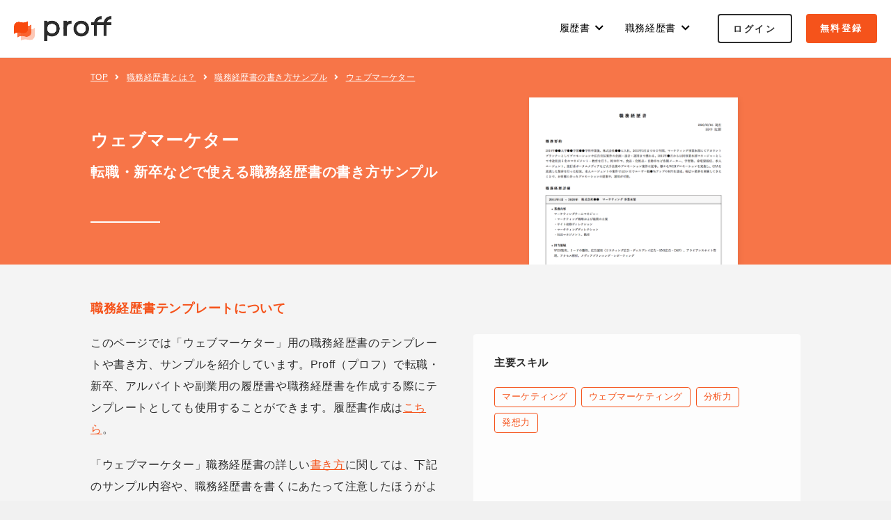

--- FILE ---
content_type: text/html; charset=utf-8
request_url: https://proff.io/cv/examples/web-marketing
body_size: 10389
content:
<!DOCTYPE html><html lang="ja" prefix="og: http://ogp.me/ns# fb: http://www.facebook.com/2008/fbml" xml:lang="ja"><head><meta charset="utf-8">
<title>ウェブマーケターの職務経歴書テンプレートと書き方サンプル - プロフ（Proff） | 転職・新卒やアルバイトのスマート履歴書・職務経歴書を簡単作成</title>
<meta name="description" content="ウェブマーケター・ウェブマーケティング職の職務経歴書サンプルです。Proff（プロフ）で転職・新卒、アルバイトや副業時の職務経歴書を作成する際に履歴書テンプレートとしても使用することができます。">
<meta name="keywords" content="転職,ウェブマーケター,職務経歴書,アルバイト,副業,サンプル,書き方,テンプレート,履歴書,proff,プロフ,職務経歴書,作成,レジュメ,新卒,転職,テンプレート,プロフィール">
<link rel="canonical" href="https://proff.io/cv/examples/web-marketing">
<meta name="robots" content="index, follow">
<meta property="og:title" content="ウェブマーケターの職務経歴書テンプレートと書き方サンプル - プロフ（Proff） | 転職・新卒やアルバイトのスマート履歴書・職務経歴書を簡単作成">
<meta property="og:type" content="website">
<meta property="og:url" content="https://proff.io/cv/examples/web-marketing">
<meta property="og:locale" content="ja_JP">
<meta property="og:image" content="https://proff-prod.s3-ap-northeast-1.amazonaws.com/static/images/ogp.png">
<meta property="og:description" content="ウェブマーケター・ウェブマーケティング職の職務経歴書サンプルです。Proff（プロフ）で転職・新卒、アルバイトや副業時の職務経歴書を作成する際に履歴書テンプレートとしても使用することができます。">
<meta property="og:site_name" content="ウェブマーケターの職務経歴書テンプレートと書き方サンプル - プロフ（Proff） | 転職・新卒やアルバイトのスマート履歴書・職務経歴書を簡単作成">
<meta property="article:publisher" content="https://www.facebook.com/proff.cv/">
<meta property="fb:app_id" content="1416586811783517">
<meta name="twitter:title" content="ウェブマーケターの職務経歴書テンプレートと書き方サンプル - プロフ（Proff） | 転職・新卒やアルバイトのスマート履歴書・職務経歴書を簡単作成">
<meta name="twitter:url" content="https://proff.io/cv/examples/web-marketing">
<meta name="twitter:description" content="ウェブマーケター・ウェブマーケティング職の職務経歴書サンプルです。Proff（プロフ）で転職・新卒、アルバイトや副業時の職務経歴書を作成する際に履歴書テンプレートとしても使用することができます。">
<meta name="twitter:card" content="summary_large_image">
<meta name="twitter:image" content="https://proff-prod.s3-ap-northeast-1.amazonaws.com/static/images/ogp.png">
<meta name="twitter:site" content="@proff_jp">
<meta name="note:card" content="summary_large_image">
<meta name="viewport" content="width=device-width, minimum-scale=1.0, initial-scale=1.0">
<meta name="apple-mobile-web-app-capable" content="yes">
<meta name="apple-mobile-web-app-status-bar-style" content="default">
<meta name="apple-mobile-web-app-title" content="Proff">
<meta name="msapplication-TileColor" content="#fdf1ed">
<meta name="google-site-verification" content="hCr7c8XBZM1hskwdaJ8G_k2DSxGbwQoHD-BFbbs27Ro"><link rel="shortcut icon" type="image/x-icon" href="https://proff-prod.s3-ap-northeast-1.amazonaws.com/static/images/favicon.png" /><link rel="apple-touch-icon" type="image/png" href="https://proff-prod.s3-ap-northeast-1.amazonaws.com/static/images/apple-touch-icon.png" /><link rel="stylesheet" media="all" href="https://use.fontawesome.com/releases/v5.8.1/css/all.css" /><link href="https://proff.io/" rel="dns-prefetch" /><link href="//proff-prod.s3.amazonaws.com" rel="preconnect" /><link href="//www.google-analytics.com" rel="preconnect" /><link href="//www.googletagmanager.com" rel="preconnect" /><!--[if lt IE 9]><script src="//oss.maxcdn.com/html5shiv/3.7.2/html5shiv.min.js"></script><script src="//cdnjs.cloudflare.com/ajax/libs/selectivizr/1.0.2/selectivizr-min.js"></script><![endif]--><meta name="csrf-param" content="authenticity_token" />
<meta name="csrf-token" content="dmFu1ia+zKDSdbjxdg1/NByFxk1R13pWOevaq5pS899XO6rehKbbdEhetcv1pu/elO/wV5J77dulxhjo676kBw==" /><script>(function(w,d,s,l,i){w[l]=w[l]||[];w[l].push({'gtm.start':
new Date().getTime(),event:'gtm.js'});var f=d.getElementsByTagName(s)[0],
j=d.createElement(s),dl=l!='dataLayer'?'&l='+l:'';j.async=true;j.src=
'https://www.googletagmanager.com/gtm.js?id='+i+dl;f.parentNode.insertBefore(j,f);
})(window,document,'script','dataLayer','GTM-P7GF6FH');</script><link rel="stylesheet" media="all" href="//proff-prod.s3.amazonaws.com/assets/application-lp-2a2c38730b533b8d87d4855d2749100ee6635b14e65e80d88f0662723d055403.css" /><link rel="stylesheet" media="all" href="//proff-prod.s3.amazonaws.com/assets/application-cv-4f732e350cfc5929b8f48a53e130366a84b29fafb054aa94d1726f30f9de3158.css" /><script src="//proff-prod.s3.amazonaws.com/assets/application-cv-7f32812676e4b1fe4153ff7bd8b0af20dc95660dd39947995c1f8026df80620c.js"></script><meta content="no-cache" name="turbolinks-cache-control" /></head><body><noscript><iframe height="0" src="https://www.googletagmanager.com/ns.html?id=GTM-P7GF6FH" style="display:none;visibility:hidden" width="0"></iframe></noscript><div class="wrapper wrapper-opencv-japanese_cv is-signed-out with-footer" id="wrapper"><header class="header"><div class="header-cont-page"><div class="header-logo"><a href="/"><img alt="Proff（プロフ）" class="header-logo-img" src="https://proff-prod.s3-ap-northeast-1.amazonaws.com/static/images/logo_large@2x.png" width="332" height="87" /></a></div><div class="header-global-nav-wrapper"><div class="header-global-nav-toggle js-header-global-nav-toggle sp"><i class="fa fa-bars"></i></div><div class="header-global-nav js-header-global-nav"><div class="header-global-nav-inner"><ul><li><div class="header-global-nav-label"><div class="header-global-nav-label-text">履歴書<i class="fas fa-chevron-down"></i></div><div class="header-global-nav-sub"><ul><li><a href="/resume">スマート履歴書とは？<i class="fas fa-chevron-right sp"></i></a></li><li><a href="https://proff.io/designs">履歴書テンプレート<i class="fas fa-chevron-right sp"></i></a></li><li><a href="/resume/how-to-write">履歴書の書き方<i class="fas fa-chevron-right sp"></i></a></li><li><a href="/resume/examples">履歴書サンプル<i class="fas fa-chevron-right sp"></i></a></li><li><a href="/resume/photo">履歴書の証明写真<i class="fas fa-chevron-right sp"></i></a></li></ul></div></div></li><li><div class="header-global-nav-label"><div class="header-global-nav-label-text">職務経歴書<i class="fas fa-chevron-down"></i></div><div class="header-global-nav-sub"><ul><li><a href="/cv">職務経歴書とは？<i class="fas fa-chevron-right sp"></i></a></li><li><a href="/cv/how-to-write">職務経歴書の書き方<i class="fas fa-chevron-right sp"></i></a></li><li><a href="/cv/examples">職務経歴書サンプル<i class="fas fa-chevron-right sp"></i></a></li></ul></div></div></li></ul></div></div><div class="buttons-list header-buttons js-header-global-nav"><ul><li><div class="button button-border-black"><a href="/login">ログイン</a></div></li><li><div class="button button-bg-orange"><a href="/registration">無料登録</a></div></li></ul></div></div></div></header><div class="container" id="container"><div class="main-wrap" id="main-wrap"><div class="main-wrap-top"><div class="section section-breadcrumbs section-breadcrumbs--bg_transparent"><div class="inner"><div class="section-cont"><div class="breadcrumbs-list"><ul data-e2e="PBreadcrumbs" itemscope="" itemtype="http://schema.org/BreadcrumbList"><li itemprop="itemListElement" itemscope="" itemtype="http://schema.org/ListItem"><a class="home" href="https://proff.io/" itemprop="item"><span itemprop="name">TOP</span></a><meta content="1" itemprop="position" /><i class="fas fa-angle-right"></i></li><li itemprop="itemListElement" itemscope="" itemtype="http://schema.org/ListItem"><a class="home" href="/cv" itemprop="item"><span itemprop="name">職務経歴書とは？</span></a><meta content="2" itemprop="position" /><i class="fas fa-angle-right"></i></li><li itemprop="itemListElement" itemscope="" itemtype="http://schema.org/ListItem"><a class="home" href="/cv/examples" itemprop="item"><span itemprop="name">職務経歴書の書き方サンプル</span></a><meta content="3" itemprop="position" /><i class="fas fa-angle-right"></i></li><li itemprop="itemListElement" itemscope="" itemtype="http://schema.org/ListItem"><a class="home" href="https://proff.io/cv/examples/web-marketing" itemprop="item"><span itemprop="name">ウェブマーケター</span></a><meta content="4" itemprop="position" /></li></ul></div></div></div></div><section class="section section-sample"><div class="section-sample-header"><div class="inner"><h1 class="section-title">ウェブマーケター<br /><span class="font-small">転職・新卒などで使える職務経歴書の書き方サンプル</span></h1><div class="section-sample-image"><img alt="ウェブマーケターの職務経歴書サンプル" src="https://proff-prod.s3.amazonaws.com/uploads/example_cv/thumbnail_image/2/4971f295-2d6f-43d0-81d0-33a5e3f1cd39.png" /></div></div></div><div class="inner"><div class="section-cont"><div class="d-row"><div class="section-sample-cont"><h2 class="section-sample-title">職務経歴書テンプレートについて</h2><div class="section-sample-text"><p>このページでは「ウェブマーケター」用の職務経歴書のテンプレートや書き方、サンプルを紹介しています。Proff（プロフ）で転職・新卒、アルバイトや副業用の履歴書や職務経歴書を作成する際にテンプレートとしても使用することができます。履歴書作成は<a href="/registration?utm_campaign=register_from_samples&amp;utm_medium=samples&amp;utm_source=Proff">こちら</a>。</p><p>「ウェブマーケター」職務経歴書の詳しい<a href="#samples-comment">書き方</a>に関しては、下記のサンプル内容や、職務経歴書を書くにあたって注意したほうがよい点をコメントとして記載しておりますので、ぜひ参考にしてみてくださいね！</p><h3>関連タグ</h3><div class="section-sample-tag"><ul><li><a href="/cv/examples/tags/%E3%83%9E%E3%83%BC%E3%82%B1%E3%83%86%E3%82%A3%E3%83%B3%E3%82%B0%E8%81%B7">マーケティング職</a></li><li><a href="/cv/examples/tags/IT%E7%B3%BB%E8%81%B7">IT系職</a></li><li><a href="/cv/examples/tags/%E3%82%A4%E3%83%B3%E3%82%BF%E3%83%BC%E3%83%8D%E3%83%83%E3%83%88%E7%B3%BB%E8%81%B7">インターネット系職</a></li><li><a href="/cv/examples/tags/%E8%81%B7%E5%8B%99%E7%B5%8C%E6%AD%B4%E6%9B%B8">職務経歴書</a></li></ul></div></div></div><div class="section-sample-cont"><div class="section-sample-skill"><h2 class="section-sample-title">主要スキル</h2><div class="section-sample-text"><div class="section-sample-skill-tag"><ul><li><a href="/cv/examples/skills/%E3%83%9E%E3%83%BC%E3%82%B1%E3%83%86%E3%82%A3%E3%83%B3%E3%82%B0">マーケティング</a></li><li><a href="/cv/examples/skills/%E3%82%A6%E3%82%A7%E3%83%96%E3%83%9E%E3%83%BC%E3%82%B1%E3%83%86%E3%82%A3%E3%83%B3%E3%82%B0">ウェブマーケティング</a></li><li><a href="/cv/examples/skills/%E5%88%86%E6%9E%90%E5%8A%9B">分析力</a></li><li><a href="/cv/examples/skills/%E7%99%BA%E6%83%B3%E5%8A%9B">発想力</a></li></ul></div></div></div></div></div><div class="section-sample-cont" id="samples-comment"><h2 class="section-sample-title">職務経歴書の書き方とサンプル</h2><div class="section-sample-text"><p>実際に「ウェブマーケター」の職務経歴書として使われたサンプルです。キャリアアドバイザーからのコメント付きで、この職務経歴書の書き方を説明しております。経歴や職務内容などをご自身の経験と照らし合わせながら参考にしてみてください。Proffで転職・新卒、アルバイトや副業用の職務経歴書を作成される際のテンプレートとしてもお使いいただけますので合わせてご利用ください。</p></div><div class="cv-preview cv-preview-open" id="js-cv-preview"><div class="cv-design-template-common cv-design-template-japanese_cv"><div class="main-wrap-app"><div class="cvs-view-inner inner"><div data-vue="cv-preview" data-vue-options="{&quot;cvId&quot;:4636,&quot;isAdminCommentPage&quot;:false}" id="section-preview"><div class="side"><div class="CvPreviewContainer"></div></div><div class="main"><div class="CvPreviewContainer"><div class="section-preview-row section-preview-profile row"><h2 class="section-preview-title">プロフィール</h2><div class="section-preview-update">2020/03/06</div><div class="section-preview-content"><div class="cv-preview-cv_section_profile cv-preview-cv_section_profile-profile_image"><div class="label-wrap"><div class="label-text">プロフィール画像</div></div><div class="value-wrap  "><img src="https://proff-prod.s3-ap-northeast-1.amazonaws.com/images/default-profile-icon.png" width="100" height="100" alt="user icon" class="profile_image"></img><img src="https://proff-prod.s3-ap-northeast-1.amazonaws.com/images/default-profile-icon.png" width="100" height="100" alt="user icon" class="profile_image_opt"></img></div></div><div class="cv-preview-cv_section_profile cv-preview-cv_section_profile-full_name"><div class="label-wrap"><div class="label-text">フルネーム</div></div><h1 class="value-wrap  ">田中 次郎</h1></div><div class="cv-preview-cv_section_profile cv-preview-cv_section_profile-headline"><div class="label-wrap"><div class="label-text">肩書</div></div><h2 class="value-wrap  ">ウェブマーケターのプロフェッショナル</h2></div><div class="cv-preview-cv_section_profile cv-preview-cv_section_profile-birthday"><div class="label-wrap"><div class="label-icon"><i class="fa fa-birthday-cake"></i></div><div class="label-text">生年月日</div></div><div class="value-wrap  "><div class="year">1987</div><div class="month">11</div><div class="day">11</div></div></div><div class="cv-preview-cv_section_profile cv-preview-cv_section_profile-sex"><div class="label-wrap"><div class="label-text">性別</div></div><div class="value-wrap  ">男</div></div><div class="cv-preview-cv_section_profile cv-preview-cv_section_profile-location"><div class="label-wrap"><div class="label-icon"><i class="fa fa-map-marker"></i></div><div class="label-text">現住所</div></div><div class="value-wrap  ">東京都渋谷区千駄ケ谷1-1-1</div></div><div class="cv-preview-cv_section_profile cv-preview-cv_section_profile-phone_number"><div class="label-wrap"><div class="label-icon"><i class="fa fa-phone"></i></div><div class="label-text">電話番号</div></div><div class="value-wrap  ">080-1111-1111</div></div><div class="cv-preview-cv_section_profile cv-preview-cv_section_profile-email"><div class="label-wrap"><div class="label-icon"><i class="fa fa-envelope"></i></div><div class="label-text">メールアドレス</div></div><div class="value-wrap  ">sample+proff@iki.mn</div></div><div class="cv-preview-cv_section_profile cv-preview-cv_section_profile-website_url"><div class="label-wrap"><div class="label-icon"><i class="fa fa-globe"></i></div><div class="label-text">URL</div></div><div class="value-wrap  "><a href="https://www.sample.com/">https://www.sample.com/</a></div></div></div></div><div class="section-preview-row section-preview-summary row  "><h2 class="section-preview-title">職務要約</h2><div class="section-preview-content"><div class="cv-preview-cv_section_text cv-preview-cv_section_text-content"><div class="label-wrap"><div class="label-text">内容</div></div><div class="value-wrap cv-preview-html ck-content "><p>2010年●●大学●●学部●●学科卒業後、株式会社●●に入社。2015年3月までの５年間、マーケティング事業本部にてアカウントプランナーとしてプロモーションや広告宣伝案件の企画・設計・運用まで携わる。2015年●月からは同事業本部マネージャーとして中途社員５名のマネジメント・教育を行う。約10年で、食品・化粧品・自動車など各種メーカー、学習塾、家電量販店、求人エージェント、旅行系ポータルメディアなど大手企業のプロモーション案件に従事。様々なWEBプロモーションを実施し、CPAを意識した集客を行った結果、求人エージェントの案件では3ヶ月でユーザー数●％アップのKPIを達成。幅広い業界を経験してきたことで、お客様に合ったプロモーションの提案や、運用が可能。</p></div></div><div class="CvCommentSection"><div class="cv-comment-display js-cv-comment"><div class="cv-comment-display-balloon js-cv-comment-balloon"><div class="cv-comment-display-balloon__content"><div class="cv-comment-display-balloon__icon"><i class="fas fa-info-circle"></i></div><div class="cv-comment-display-balloon__text">書き方や注意点をみる<i class="fas fa-chevron-down"></i></div></div></div><div class="cv-comment-display-content js-cv-comment-content"><h2 class="cv-comment-display-content__title"><div class="cv-comment-display-content__title__icon"><i class="fas fa-info-circle"></i></div><div class="cv-comment-display-content__title__text">このセクションの書き方や注意点</div></h2><div class="cv-comment-display-content__text"><h2>職務要約の書き方</h2><p>これまでの経験や実績を簡潔に記載しましょう。<br>採用者が実際に会ってみたいと感じてもらえるように、わかりやすく伝わる内容にすることが肝心です。</p><p>企業側が興味を持ちそうな経験/ 知識/ 能力を意識し、具体的数値等も盛り込みましょう。</p></div></div></div></div></div></div><div class="section-preview-row section-preview-date row  "><h2 class="section-preview-title">職務経歴詳細</h2><div class="section-preview-content"><div class="section-preview-date-row row"><div class="cv-preview-cv_section_date_item cv-preview-cv_section_date_item-organization"><div class="label-wrap"><div class="label-text">組織</div></div><h3 class="value-wrap  ">株式会社●●</h3></div><div class="cv-preview-cv_section_date_item cv-preview-cv_section_date_item-title"><div class="label-wrap"><div class="label-text">タイトル</div></div><h3 class="value-wrap  ">マーケティング 事業本部</h3></div><div class="cv-preview-cv_section_date_item cv-preview-cv_section_date_item-tenure_text"><div class="cv-preview-cv_section_date_item cv-preview-cv_section_date_item-start_date"><div class="label-wrap"><div class="label-text">開始年月日</div></div><div class="value-wrap  "><div class="year">2015</div><div class="month">4</div></div></div><div class="cv-preview-cv_section_date_item cv-preview-cv_section_date_item-end_date"><div class="label-wrap"><div class="label-text">終了年月日</div></div><div class="value-wrap  "><div class="year">2020</div></div></div></div><div class="cv-preview-cv_section_date_item cv-preview-cv_section_date_item-description"><div class="label-wrap"><div class="label-text">説明</div></div><div class="value-wrap cv-preview-html ck-content "><ul>
<li>
<strong>業務内容</strong><br>マーケティングチームマネジャー<br>・マーケティング戦略および施策の立案<br>・サイト改修ディレクション<br>・マーケティングディレクション<br>・社員マネジメント、教育<br> </li>
<li>
<strong>担当領域</strong><br>WEB集客、リードの獲得、広告運用（リスティング広告・ディスプレイ広告・SNS広告・DSP）、アライアンスサイト管理、アクセス解析、メディアプランニング・レポーティング<br> </li>
<li>
<strong>主なクライアント</strong><br>株式会社●●　●●本部、●●株式会社　●●事業本部、株式会社●●　●●部<br> </li>
<li>
<strong>過去●年間の実績</strong><ul>
<li>５名のメンバーをマネジメントしながら、新規メディアの企画立案、立ち上げを行う。</li>
<li>媒体の自動入札機能が効率的に働くよう、アカウント構造の改変を実施。</li>
<li>WEBマーケティング、サイトのディレクションなど一貫して業務を対応。結果、２サイトを立ち上げ。（グルメ系サイト、旅行系ポータルメディア）</li>
</ul>
</li>
</ul></div></div><div class="CvCommentSection"><div class="cv-comment-display js-cv-comment"><div class="cv-comment-display-balloon js-cv-comment-balloon"><div class="cv-comment-display-balloon__content"><div class="cv-comment-display-balloon__icon"><i class="fas fa-info-circle"></i></div><div class="cv-comment-display-balloon__text">書き方や注意点をみる<i class="fas fa-chevron-down"></i></div></div></div><div class="cv-comment-display-content js-cv-comment-content"><h2 class="cv-comment-display-content__title"><div class="cv-comment-display-content__title__icon"><i class="fas fa-info-circle"></i></div><div class="cv-comment-display-content__title__text">このセクションの書き方や注意点</div></h2><div class="cv-comment-display-content__text"><h2>職務経歴詳細の書き方</h2><p>「どこで」「誰に対して」「どんなことをしてきたか」が分かるように書きます。具体的には、在職期間/ 会社名/ 規模/ 事務内容/ 自分が行った業務内容を記載します。</p><p>最新の経歴から記載し、採用者があなたの直近の職務経験を読めるようにしましょう。また、「20xx年3月～20xx年4月」というように、期間が分かりやすい月単位で書くことをおすすめします。</p><h3>■ 業務内容</h3><p>名刺に記載される役職やポジションを記載するのが一般的ですが、業務内容が多岐に渡る場合は簡潔に詳細も記載すると良いでしょう。</p><h3>■ 担当領域</h3><p>経験した職務領域は、抜け漏れのないよう全て記載するようにしましょう。</p><h3>■ 過去の実績</h3><p>① その職務において、どのような成績を収めたかを記載します。「売上実績1億円（営業部300人中15位）」「広告制作に携わった商品の売上が前年比170％を記録」など、具体的であればあるほど良いです。順位がわかっているものは詳細な順位も記載しましょう。</p><p>② マネジメントの経験がある場合は、具体的に何名を率いていたかも記載すると良いでしょう。</p></div></div></div></div></div><div class="section-preview-date-row row"><div class="cv-preview-cv_section_date_item cv-preview-cv_section_date_item-organization"><div class="label-wrap"><div class="label-text">組織</div></div><h3 class="value-wrap  ">株式会社●●</h3></div><div class="cv-preview-cv_section_date_item cv-preview-cv_section_date_item-title"><div class="label-wrap"><div class="label-text">タイトル</div></div><h3 class="value-wrap  ">マーケティング事業本部</h3></div><div class="cv-preview-cv_section_date_item cv-preview-cv_section_date_item-tenure_text"><div class="cv-preview-cv_section_date_item cv-preview-cv_section_date_item-start_date"><div class="label-wrap"><div class="label-text">開始年月日</div></div><div class="value-wrap  "><div class="year">2010</div><div class="month">4</div></div></div><div class="cv-preview-cv_section_date_item cv-preview-cv_section_date_item-end_date"><div class="label-wrap"><div class="label-text">終了年月日</div></div><div class="value-wrap  "><div class="year">2015</div><div class="month">3</div></div></div></div><div class="cv-preview-cv_section_date_item cv-preview-cv_section_date_item-description"><div class="label-wrap"><div class="label-text">説明</div></div><div class="value-wrap cv-preview-html ck-content "><ul>
<li>
<strong>業務内容</strong><br>WEBプロモーション、各種案件の予算管理、戦略設計<br> </li>
<li>
<strong>担当領域</strong><br>WEB集客、リードの獲得、広告運用（リスティング広告・ディスプレイ広告・SNS広告・DSP）、アライアンスサイト管理、アクセス解析、メディアプランニング・レポーティング<br> </li>
<li>
<strong>主なクライアント</strong><br>株式会社●●　●●本部、●●株式会社　●●事業本部、株式会社●●　●●部<br> </li>
<li>
<strong>過去●年間の実績</strong><ul>
<li>求人メディア「●●」において、売上高・粗利高計画を●ヶ月連続達成(前年比●●●%ペース)</li>
<li>新サービスメニュー「●●」開始</li>
<li>BtoBツールベンダーのクライアントにおけるリード管理基盤の構築</li>
<li>リスティング運用によるクライアントの集客効率改善<br>└ BtoC●●系事業：コンバーション数●.●●倍、獲得単価●●.●%抑制<br>└ BtoB大手ツールベンダー：コンバージョン数●.●●倍、獲得単価●●.●%抑制</li>
</ul>
</li>
</ul></div></div></div></div></div><div class="section-preview-row section-preview-summary row  "><h2 class="section-preview-title">自己PR</h2><div class="section-preview-content"><div class="cv-preview-cv_section_text cv-preview-cv_section_text-content"><div class="label-wrap"><div class="label-text">内容</div></div><div class="value-wrap cv-preview-html ck-content "><h2 style="text-align:justify;"><strong>【私の強み】</strong></h2><ul>
<li style="text-align:justify;">webマーケティングにおいて、データを正しく集計・分析~施策立案~実行~検証までを行うことでKPI数値を改善していく一通りのスキルを持ち合わせていること。</li>
<li style="text-align:justify;">マネジャーとして社員のマネジメント、教育の経験があること。</li>
</ul><p style="text-align:justify;">以下、詳細です。</p><h2 style="text-align:justify;">■ 集計・分析フェーズ</h2><p style="text-align:justify;">エクセル、Googleスプレッドシート、Access、GoogleAnalytics、基礎的なSQLなどによりデータの集計を迅速に行うことが可能です。また、基礎的な統計知識を持ち合わせているため、集計した数値が判断するのに十分なサンプル数なのか、有意性のある数値なのか、という点も自ら検証します。</p><h2 style="text-align:justify;">■ 施策立案フェーズ</h2><p style="text-align:justify;">集計・分析した数値を解釈・要因の仮説立てを行い、施策の立案を行います。施策を立案したら必要リソース・効果想定を考慮して、優先づけを行い、実施する施策を決定します。自分が実際に使ってみるのはもちろん、社内のメンバーなどに協力してもらうことで、数値だけを見るのではなく可能な限りユーザーのインサイトを探ります。</p><h2 style="text-align:justify;">■ 実行フェーズ</h2><p style="text-align:justify;">webマーケティングの基礎的知識があることに加え、GoogleAds、Yahoo!などのリスティング広告、Facebook広告などの運用経験もあるので、立案した施策を正確にタイムリーに実行に移すことができます。また、サイト改善のディレクション経験もあるのでweb広告に限らない、webサイト導線やLP改善のディレクションもエンジニアやデザイナーと連携して実施することが可能です。</p></div></div><div class="CvCommentSection"><div class="cv-comment-display js-cv-comment"><div class="cv-comment-display-balloon js-cv-comment-balloon"><div class="cv-comment-display-balloon__content"><div class="cv-comment-display-balloon__icon"><i class="fas fa-info-circle"></i></div><div class="cv-comment-display-balloon__text">書き方や注意点をみる<i class="fas fa-chevron-down"></i></div></div></div><div class="cv-comment-display-content js-cv-comment-content"><h2 class="cv-comment-display-content__title"><div class="cv-comment-display-content__title__icon"><i class="fas fa-info-circle"></i></div><div class="cv-comment-display-content__title__text">このセクションの書き方や注意点</div></h2><div class="cv-comment-display-content__text"><h2>自己PRの書き方</h2><h3>■ 私の強み</h3><p>その後の詳細を読みたいと思わせられるような、自分の一番の持ち味や強みを簡潔にまとめましょう。</p><h3>■ 詳細</h3><p>例えばどのような具体的な行動を起こすことができるのか、●●の時に●●ができるというような自身の経験に基づいたエピソードを紹介できると良いでしょう。但し、冗長になり過ぎると自己陶酔のように見えてしまうので注意が必要です。</p></div></div></div></div></div></div><div class="section-preview-row section-preview-summary row  "><h2 class="section-preview-title">活かせる経験・知識・スキル</h2><div class="section-preview-content"><div class="cv-preview-cv_section_text cv-preview-cv_section_text-content"><div class="label-wrap"><div class="label-text">内容</div></div><div class="value-wrap cv-preview-html ck-content "><h2>■ 得意分野</h2><ul>
<li>プロジェクト全体のマネジメント（予算、スケジュール）</li>
<li>4Pや3C分析をはじめとしたマーケティング 手法</li>
<li>SEO対策や最適な広告利用</li>
<li>様々なツールを使用したアクセス解析</li>
<li>社員マネジメント、教育</li>
</ul><h2>■ 資格・スキル</h2><ul>
<li>普通自動車運転免許（2009〜）</li>
<li>MOS（2010〜）</li>
<li>Yahoo!アドバンスト資格</li>
<li>GoogleAdwords資格(検索上級、ディスプレイ上級、動画広告、モバイル広告、ショッピング広告)</li>
<li>Googleアナリティクス資格</li>
</ul><h2>■ 使用可能ツール</h2><ul>
<li>Microsoft PowerPoint、Excel</li>
<li>Googleアナリティクス</li>
<li>GoogleAdwords</li>
<li>Yahoo!スポンサードサーチ</li>
<li>SiteCatalyst</li>
<li>ADPLAN</li>
</ul></div></div><div class="CvCommentSection"><div class="cv-comment-display js-cv-comment"><div class="cv-comment-display-balloon js-cv-comment-balloon"><div class="cv-comment-display-balloon__content"><div class="cv-comment-display-balloon__icon"><i class="fas fa-info-circle"></i></div><div class="cv-comment-display-balloon__text">書き方や注意点をみる<i class="fas fa-chevron-down"></i></div></div></div><div class="cv-comment-display-content js-cv-comment-content"><h2 class="cv-comment-display-content__title"><div class="cv-comment-display-content__title__icon"><i class="fas fa-info-circle"></i></div><div class="cv-comment-display-content__title__text">このセクションの書き方や注意点</div></h2><div class="cv-comment-display-content__text"><h2>活かせる経験・知識・スキルの書き方</h2><p>具体的な資格や免許とは別に得意とする業務分野を示せると、採用者は参考にしやすいです。<br>自己PRの内容と繋がると、面接での会話もスムーズになるでしょう。</p></div></div></div></div></div></div></div></div></div></div></div></div></div><div class="cv-preview-button button button-bg-orange button-center"><a target="_blank" href="/p/sample-web-marketing">この職務経歴書をみる</a></div></div><div class="section-sample-cont"><h2 class="section-sample-title">転職・新卒、アルバイトや副業用で使えるその他の職務経歴書サンプル</h2><div class="section-sample-design-list design-list design-list-no-dots"><div class="design-list-wrap js-slide-design"><div class="design-list-item"><a target="_blank" rel="noopener noreferrer" href="/cv/examples/tangible-marketing-sales"><div class="design-box"><div class="design-box-image"><img alt="有形法人営業マーケティングセールス" data-lazy="https://proff-prod.s3.amazonaws.com/uploads/example_cv/thumbnail_image/1/15ae5f32-fa6c-4fc6-a6a4-a9fbdd593328.png" /></div><div class="design-box-text"><h3 class="section-sample-title-sub design-box-title">有形法人営業マーケティングセールス</h3><div class="design-box-description">有形法人営業マーケティングセールスの職務経歴書サンプルです。<div class="design-box-link">この職務経歴書サンプルをみる<span class="fa fa-angle-double-right"></span></div></div></div></div></a></div><div class="design-list-item"><a target="_blank" rel="noopener noreferrer" href="/cv/examples/web-marketing"><div class="design-box"><div class="design-box-image"><img alt="ウェブマーケター" data-lazy="https://proff-prod.s3.amazonaws.com/uploads/example_cv/thumbnail_image/2/4971f295-2d6f-43d0-81d0-33a5e3f1cd39.png" /></div><div class="design-box-text"><h3 class="section-sample-title-sub design-box-title">ウェブマーケター</h3><div class="design-box-description">ウェブマーケター・ウェブマーケティング職の職務経歴書サンプルです。<div class="design-box-link">この職務経歴書サンプルをみる<span class="fa fa-angle-double-right"></span></div></div></div></div></a></div><div class="design-list-item"><a target="_blank" rel="noopener noreferrer" href="/cv/examples/backoffice-admin"><div class="design-box"><div class="design-box-image"><img alt="バックオフィス・事務（総務）" data-lazy="https://proff-prod.s3.amazonaws.com/uploads/example_cv/thumbnail_image/3/4ba294e5-145a-4103-b136-d9c03a39f6ba.png" /></div><div class="design-box-text"><h3 class="section-sample-title-sub design-box-title">バックオフィス・事務（総務）</h3><div class="design-box-description">バックオフィス・事務（総務）の職務経歴書サンプルです。<div class="design-box-link">この職務経歴書サンプルをみる<span class="fa fa-angle-double-right"></span></div></div></div></div></a></div><div class="design-list-item"><a target="_blank" rel="noopener noreferrer" href="/cv/examples/backoffice-accounting"><div class="design-box"><div class="design-box-image"><img alt="バックオフィス・事務（経理）" data-lazy="https://proff-prod.s3.amazonaws.com/uploads/example_cv/thumbnail_image/4/55e1eccf-1bd8-42c4-8e21-3115147446ad.png" /></div><div class="design-box-text"><h3 class="section-sample-title-sub design-box-title">バックオフィス・事務（経理）</h3><div class="design-box-description">バックオフィス・事務（経理）の職務経歴書サンプルです。<div class="design-box-link">この職務経歴書サンプルをみる<span class="fa fa-angle-double-right"></span></div></div></div></div></a></div><div class="design-list-item"><a target="_blank" rel="noopener noreferrer" href="/cv/examples/public-relations"><div class="design-box"><div class="design-box-image"><img alt="広報PR（Public Relations）" data-lazy="https://proff-prod.s3.amazonaws.com/uploads/example_cv/thumbnail_image/5/75cff673-1c62-4915-943f-9bf3a25b3a91.png" /></div><div class="design-box-text"><h3 class="section-sample-title-sub design-box-title">広報PR（Public Relations）</h3><div class="design-box-description">広報PR（Public Relations）の職務経歴書サンプルです。<div class="design-box-link">この職務経歴書サンプルをみる<span class="fa fa-angle-double-right"></span></div></div></div></div></a></div><div class="design-list-item"><a target="_blank" rel="noopener noreferrer" href="/cv/examples/strategy-consulting"><div class="design-box"><div class="design-box-image"><img alt="戦略系コンサルティング" data-lazy="https://proff-prod.s3.amazonaws.com/uploads/example_cv/thumbnail_image/6/b70cbe93-c305-4e19-a17e-44c936d8a68a.png" /></div><div class="design-box-text"><h3 class="section-sample-title-sub design-box-title">戦略系コンサルティング</h3><div class="design-box-description">戦略系コンサルティングの職務履歴書サンプルです。<div class="design-box-link">この職務経歴書サンプルをみる<span class="fa fa-angle-double-right"></span></div></div></div></div></a></div><div class="design-list-item"><a target="_blank" rel="noopener noreferrer" href="/cv/examples/realestate-corporate-sales"><div class="design-box"><div class="design-box-image"><img alt="不動産ディベロッパー（法人営業）" data-lazy="https://proff-prod.s3.amazonaws.com/uploads/example_cv/thumbnail_image/7/aff164f1-0aa3-477d-913f-8d61d4eb04ea.png" /></div><div class="design-box-text"><h3 class="section-sample-title-sub design-box-title">不動産ディベロッパー（法人営業）</h3><div class="design-box-description">不動産ディベロッパー（法人営業）の職務経歴書サンプルです<div class="design-box-link">この職務経歴書サンプルをみる<span class="fa fa-angle-double-right"></span></div></div></div></div></a></div><div class="design-list-item"><a target="_blank" rel="noopener noreferrer" href="/cv/examples/career-consultant"><div class="design-box"><div class="design-box-image"><img alt="キャリアコンサルタント（カウンセラー）" data-lazy="https://proff-prod.s3.amazonaws.com/uploads/example_cv/thumbnail_image/8/767da272-319c-4247-b2e5-24f254d588d8.png" /></div><div class="design-box-text"><h3 class="section-sample-title-sub design-box-title">キャリアコンサルタント（カウンセラー）</h3><div class="design-box-description">キャリアコンサルタント（カウンセラー）の職務経歴書サンプルです。<div class="design-box-link">この職務経歴書サンプルをみる<span class="fa fa-angle-double-right"></span></div></div></div></div></a></div><div class="design-list-item"><a target="_blank" rel="noopener noreferrer" href="/cv/examples/web-engineer-frontend-client"><div class="design-box"><div class="design-box-image"><img alt="Webエンジニア（フロントエンド・受託制作）" data-lazy="https://proff-prod.s3.amazonaws.com/uploads/example_cv/thumbnail_image/9/32231ca5-532f-4189-ad15-69c21cfbe956.png" /></div><div class="design-box-text"><h3 class="section-sample-title-sub design-box-title">Webエンジニア（フロントエンド・受託制作）</h3><div class="design-box-description">Webエンジニア（フロントエンド・クライアントワーク）の職務経歴書サンプルです。<div class="design-box-link">この職務経歴書サンプルをみる<span class="fa fa-angle-double-right"></span></div></div></div></div></a></div><div class="design-list-item"><a target="_blank" rel="noopener noreferrer" href="/cv/examples/medical-processor"><div class="design-box"><div class="design-box-image"><img alt="医療事務・医療保険事務" data-lazy="https://proff-prod.s3.amazonaws.com/uploads/example_cv/thumbnail_image/10/a57fe974-4d77-43ba-b95b-5ef5afeb49f9.png" /></div><div class="design-box-text"><h3 class="section-sample-title-sub design-box-title">医療事務・医療保険事務</h3><div class="design-box-description">医療事務・医療保険事務の職務経歴書サンプルです。<div class="design-box-link">この職務経歴書サンプルをみる<span class="fa fa-angle-double-right"></span></div></div></div></div></a></div><div class="design-list-item"><a target="_blank" rel="noopener noreferrer" href="/cv/examples/food-technologist"><div class="design-box"><div class="design-box-image"><img alt="食品メーカー（研究開発）" data-lazy="https://proff-prod.s3.amazonaws.com/uploads/example_cv/thumbnail_image/11/798cacb8-2619-4f6b-86df-2e8aac5dbcd7.png" /></div><div class="design-box-text"><h3 class="section-sample-title-sub design-box-title">食品メーカー（研究開発）</h3><div class="design-box-description">食品メーカー（研究開発）の職務経歴書サンプルです。<div class="design-box-link">この職務経歴書サンプルをみる<span class="fa fa-angle-double-right"></span></div></div></div></div></a></div><div class="design-list-item"><a target="_blank" rel="noopener noreferrer" href="/cv/examples/trading-company-sales"><div class="design-box"><div class="design-box-image"><img alt="総合商社（営業・営業事務）" data-lazy="https://proff-prod.s3.amazonaws.com/uploads/example_cv/thumbnail_image/12/96141e45-f792-447e-a71f-541bac0c0394.png" /></div><div class="design-box-text"><h3 class="section-sample-title-sub design-box-title">総合商社（営業・営業事務）</h3><div class="design-box-description">総合商社（営業・営業事務）の職務経歴書サンプルです。<div class="design-box-link">この職務経歴書サンプルをみる<span class="fa fa-angle-double-right"></span></div></div></div></div></a></div><div class="design-list-item"><a target="_blank" rel="noopener noreferrer" href="/cv/examples/advertising-agency-sales"><div class="design-box"><div class="design-box-image"><img alt="広告代理店（広告営業・アカウントプランナー）" data-lazy="https://proff-prod.s3.amazonaws.com/uploads/example_cv/thumbnail_image/13/d3f8f198-9ec3-416a-95e5-d2fe861a1274.png" /></div><div class="design-box-text"><h3 class="section-sample-title-sub design-box-title">広告代理店（広告営業・アカウントプランナー）</h3><div class="design-box-description">広告代理店（広告営業・アカウントプランナー）の職務経歴書サンプルです。<div class="design-box-link">この職務経歴書サンプルをみる<span class="fa fa-angle-double-right"></span></div></div></div></div></a></div><div class="design-list-item"><a target="_blank" rel="noopener noreferrer" href="/cv/examples/trading-company-officework"><div class="design-box"><div class="design-box-image"><img alt="貿易事務" data-lazy="https://proff-prod.s3.amazonaws.com/uploads/example_cv/thumbnail_image/14/f7e2c128-b75b-42c7-a65c-284decd033ab.png" /></div><div class="design-box-text"><h3 class="section-sample-title-sub design-box-title">貿易事務</h3><div class="design-box-description">貿易事務の職務経歴書サンプルです。<div class="design-box-link">この職務経歴書サンプルをみる<span class="fa fa-angle-double-right"></span></div></div></div></div></a></div></div></div><div class="button button-text button-right"><a href="/cv/examples">サンプル一覧<span class="fa fa-angle-double-right"></span></a></div></div></div></div></section><section class="section section-register"><div class="inner"><h2 class="section-title">用意されたテンプレートから<br />数分で簡単、履歴書作成。</h2><div class="section-cont"><div class="button button-bg-orange button-large button-center"><a href="/registration?utm_campaign=register_from_cv_examples_detail&amp;utm_medium=cv&amp;utm_source=Proff">無料で履歴書をつくる</a></div></div></div></section><div class="section section-banners"><div class="inner"><div class="section-cont"><div class="banner-list"><div class="banner"><a target="_blank" rel="noopener" href="https://headwayapp.co/proff-news?utm_source=Proff&amp;utm_medium=banner&amp;utm_campaign=general"><img alt="Proff News" class="js-lazy-load" src="[data-uri]" data-original="https://proff-prod.s3-ap-northeast-1.amazonaws.com/static/images/banner_news@2x.png"></a></div><div class="banner"><a target="_blank" rel="noopener" href="https://mag.proff.io/?utm_source=Proff&amp;utm_medium=banner&amp;utm_campaign=general"><img alt="Proff Magazine" class="js-lazy-load" src="[data-uri]" data-original="https://proff-prod.s3-ap-northeast-1.amazonaws.com/static/images/banner_magazine@2x.png"></a></div></div></div></div></div></div></div></div><footer class="footer" id="footer"><div class="footer-cont row"><div class="grid-w-7 left"><div class="footer-logo"><img alt="Proff（プロフ）" loading="lazy" src="https://proff-prod.s3-ap-northeast-1.amazonaws.com/static/images/footer_logo@2x.png" width="133" height="35" /></div><div class="footer-menu"><ul><li class="pc"><a href="/">トップ</a></li><li><a href="/policy">プライバシーポリシー</a></li><li><a href="/term">利用規約</a></li><li><a target="_blank" rel="noopener" href="https://iki.mn/">運営会社</a></li></ul></div></div><div class="grid-w-5 right align-right"><div class="sns-links"><ul><li><a target="_blank" rel="noopener" href="https://www.facebook.com/proff.cv/"><img alt="Facebook" loading="lazy" src="https://proff-prod.s3-ap-northeast-1.amazonaws.com/static/images/icon_facebook@2x.png" width="12" height="26" /></a></li><li><a target="_blank" rel="noopener" href="https://twitter.com/proff_jp"><img alt="Twitter" loading="lazy" src="https://proff-prod.s3-ap-northeast-1.amazonaws.com/static/images/icon_twitter@2x.png" width="23" height="19" /></a></li><li><a target="_blank" rel="noopener" aria-label="お問い合わせ" href="https://goo.gl/forms/LJyzm4fLnL4DCfem1"><i class="fa fa-envelope"></i></a></li></ul></div><div class="footer-copy"><p>Powered by Copyright © IKIMONO Inc</p></div></div></div></footer></div><link rel="stylesheet" media="screen" href="//proff-prod.s3.amazonaws.com/packs/css/vendors~admin~application~notification~registration-aabbe853.chunk.css" />
<link rel="stylesheet" media="screen" href="//proff-prod.s3.amazonaws.com/packs/css/application-27053a37.chunk.css" /><script src="//proff-prod.s3.amazonaws.com/packs/js/runtime~application-62a8b680dfc8a7923466.js"></script>
<script src="//proff-prod.s3.amazonaws.com/packs/js/vendors~admin~application~notification~registration-003650dc06727dd7e6f5.chunk.js"></script>
<script src="//proff-prod.s3.amazonaws.com/packs/js/vendors~admin~application~registration-8521c2eec5fd08c68754.chunk.js"></script>
<script src="//proff-prod.s3.amazonaws.com/packs/js/application-dd97688f9eb355c001f5.chunk.js"></script></body></html>

--- FILE ---
content_type: text/css
request_url: https://proff-prod.s3.amazonaws.com/assets/application-lp-2a2c38730b533b8d87d4855d2749100ee6635b14e65e80d88f0662723d055403.css
body_size: 10226
content:
body,div,dl,dt,dd,ul,ol,li,h1,h2,h3,h4,h5,h6,object,iframe,pre,code,p,blockquote,form,fieldset,legend,table,th,td,caption,tbody,tfoot,thead,article,aside,figure,footer,header,hgroup,menu,nav,section,audio,video,canvas{margin:0;padding:0}article,aside,figure,figcaption,footer,h1,h2,h3,h4,h5,h6,header,hgroup,menu,nav,section{display:block}html,body{width:100%}body{word-break:normal;-webkit-text-size-adjust:100%;-webkit-font-smoothing:subpixel-antialiased;font-smoothing:antialiased;background:none}a{color:#2e394b}a:link,a:visited{text-decoration:underline}a:hover,a:active{text-decoration:none}h1,h2,h3,h4,h5,h6{font-size:100%}li{list-style:none}fieldset{border:none}input,textarea,select,label{margin-top:0;margin-bottom:0;padding-top:0;padding-bottom:0;font-size:100%;font-family:inherit;vertical-align:middle;outline:none;border:none}textarea{resize:vertical}legend{display:none}img{border:none;vertical-align:top}object{vertical-align:middle;outline:none}em,strong{font-weight:bold;font-style:normal}small{font-size:100%}abbr,acronym{border:none;font-variant:normal}.clr{zoom:1}.clr:after{content:"";display:block;clear:both}html{min-height:100%;background-color:#f1f1f1}body{font-family:"Helvetica Neue", Helvetica, Arial, "游ゴシック", YuGothic, "ヒラギノ角ゴ ProN W3", "Hiragino Kaku Gothic ProN", "メイリオ", Meiryo, sans-serif;background-color:#FFF;color:#333;line-height:1.5;font-size:13px}body .wrapper{position:relative;background-color:#f1f1f1;min-height:100vh;min-width:1060px}@media only screen and (max-width: 767px){body .wrapper{min-height:auto;width:100%;min-width:100% !important;overflow-x:hidden;overflow-y:visible}}body .wrapper.with-footer{padding-bottom:190px}@media only screen and (max-width: 767px){body .wrapper.with-footer{padding-bottom:0}}@media only screen and (max-width: 767px){body .wrapper.with-no-footer{overflow:visible}body .wrapper.with-no-footer .main-wrap{padding-top:54px}}body .wrapper.wrapper-opencv{padding-top:0;padding-bottom:230px}@media only screen and (max-width: 767px){body .wrapper.wrapper-opencv{padding-bottom:0}}@media only screen and (max-width: 767px){body{width:100%;overflow-x:hidden}body .sp{display:block}body .pc{display:none}}body .inner{position:relative;width:1020px;max-width:100%;margin:auto;height:100%;padding:0 20px}@media only screen and (max-width: 767px){body .inner{width:auto;max-width:100%;padding:0 20px}}body .container{z-index:5;position:relative;width:100%;padding:0}body .container ::selection{background:#333;color:#fff}*{margin:0;padding:0;font-size:100%;letter-spacing:0.04em;-webkit-box-sizing:border-box;-moz-box-sizing:border-box;box-sizing:border-box}a{color:#05223a;cursor:pointer;text-decoration:underline}a,a img{transition-duration:250ms;transition-timing-function:cubic-bezier(0.25, 0.1, 0.25, 1);transition-property:all}a:hover{color:#05223a;text-decoration:none}a:hover img{opacity:0.7}@media only screen and (max-width: 767px){a:hover img{opacity:1.0}}a:hover img.imgOver{opacity:1.0}hr{border:none;height:1px;background-color:#e60012}ul{list-style-type:none;padding:0}sup{font-size:11px}small{font-size:11px}.row{box-sizing:content-box}.row:after{clear:both;content:"";display:block}.grid-w-1{display:inline-block;vertical-align:top;*display:inline;*zoom:1;width:8.3333333333%}.grid-w-2{display:inline-block;vertical-align:top;*display:inline;*zoom:1;width:16.6666666667%}.grid-w-3{display:inline-block;vertical-align:top;*display:inline;*zoom:1;width:25%}.grid-w-4{display:inline-block;vertical-align:top;*display:inline;*zoom:1;width:33.3333333333%}.grid-w-5{display:inline-block;vertical-align:top;*display:inline;*zoom:1;width:41.6666666667%}.grid-w-6{display:inline-block;vertical-align:top;*display:inline;*zoom:1;width:50%}.grid-w-7{display:inline-block;vertical-align:top;*display:inline;*zoom:1;width:58.3333333333%}.grid-w-8{display:inline-block;vertical-align:top;*display:inline;*zoom:1;width:66.6666666667%}.grid-w-9{display:inline-block;vertical-align:top;*display:inline;*zoom:1;width:75%}.grid-w-10{display:inline-block;vertical-align:top;*display:inline;*zoom:1;width:83.3333333333%}.grid-w-11{display:inline-block;vertical-align:top;*display:inline;*zoom:1;width:91.6666666667%}.grid-w-12{display:inline-block;vertical-align:top;*display:inline;*zoom:1;width:100%}.sp{display:none !important}@media only screen and (max-width: 767px){.pc{display:none !important}.sp{display:block !important}img{max-width:100%;height:auto}img.sp{display:inline-block;vertical-align:top;*display:inline;*zoom:1}}.d-none{display:none !important}.hidden{display:none}.align-center,.aligncenter{text-align:center !important}.align-right,.alignright{text-align:right !important}.align-left,.alignleft{text-align:left !important}.share-button{text-align:center}.share-button ul{display:inline-block;vertical-align:top;*display:inline;*zoom:1}.share-button ul:after{clear:both;content:"";display:block}.share-button ul li{float:left;height:20px;line-height:20px;margin:0 10px;display:inline-block;vertical-align:top;*display:inline;*zoom:1}.clear{clear:both}.font-large{font-size:150%}.font-medium{font-size:120%}.font-small{font-size:80%}.font-bold{font-weight:bold}.font-dash{letter-spacing:-4px;padding:0 6px;font-weight:normal}.font-notosansjp{font-family:"Noto Sans JP", Helvetica, Arial, "ヒラギノ角ゴ ProN W3", "Hiragino Kaku Gothic ProN", "メイリオ", Meiryo, sans-serif !important;font-weight:500;font-style:normal}.left{float:left}.right{float:right}.vertical-middle-parent{display:table;height:100%;min-width:100%}.vertical-middle-child{display:table-cell;min-width:100%;vertical-align:middle}input[type="text"],input[type="password"],input[type="email"],input[type="tel"],input[type="url"],textarea{width:100%;max-width:100%;margin:5px 0;padding:4px 10px;background:#f3f3f3;-webkit-border-radius:2px;-moz-border-radius:2px;-ms-border-radius:2px;-o-border-radius:2px;border-radius:2px;border:1px solid #f3f3f3;box-sizing:border-box;-webkit-appearance:none}@media only screen and (max-width: 767px){input[type="text"],input[type="password"],input[type="email"],input[type="tel"],input[type="url"],textarea{padding:5px 6px;font-size:100%}}input[type="text"]:focus,input[type="password"]:focus,input[type="email"]:focus,input[type="tel"]:focus,input[type="url"]:focus,textarea:focus{border:1px solid #f5531b !important}input[type="text"]:-ms-input-placeholder,input[type="password"]:-ms-input-placeholder,input[type="email"]:-ms-input-placeholder,input[type="tel"]:-ms-input-placeholder,input[type="url"]:-ms-input-placeholder,textarea:-ms-input-placeholder{color:#C2BFBF;font-weight:normal;vertical-align:middle}input[type="text"]:-moz-placeholder,input[type="password"]:-moz-placeholder,input[type="email"]:-moz-placeholder,input[type="tel"]:-moz-placeholder,input[type="url"]:-moz-placeholder,textarea:-moz-placeholder{color:#C2BFBF;font-weight:normal;vertical-align:middle}input[type="text"]::-moz-placeholder,input[type="password"]::-moz-placeholder,input[type="email"]::-moz-placeholder,input[type="tel"]::-moz-placeholder,input[type="url"]::-moz-placeholder,textarea::-moz-placeholder{color:#C2BFBF;font-weight:normal;vertical-align:middle}input[type="text"]::-webkit-input-placeholder,input[type="password"]::-webkit-input-placeholder,input[type="email"]::-webkit-input-placeholder,input[type="tel"]::-webkit-input-placeholder,input[type="url"]::-webkit-input-placeholder,textarea::-webkit-input-placeholder{color:#C2BFBF;font-weight:normal;vertical-align:middle}select{display:inline-block;vertical-align:top;*display:inline;*zoom:1;padding:2px 12px;border:1px solid #999;background:#eee;font-family:monospace}.js-lazy-load{opacity:0;filter:alpha(opacity=0);background-image:none !important}.js-lazy-load.loaded{opacity:1;filter:alpha(opacity=100)}.slick-loading .slick-list{background:#fff "https://proff-prod.s3-ap-northeast-1.amazonaws.com/static/images/ajax-loader.gif" center center no-repeat}.slick-prev,.slick-next{position:absolute;display:block;height:20px;width:20px;line-height:0px;font-size:0px;cursor:pointer;background:transparent;color:transparent;top:50%;-webkit-transform:translate(0, -50%);-ms-transform:translate(0, -50%);transform:translate(0, -50%);padding:0;border:none;outline:none}.slick-prev:hover,.slick-prev:focus,.slick-next:hover,.slick-next:focus{outline:none;background:transparent;color:transparent}.slick-prev:hover:before,.slick-prev:focus:before,.slick-next:hover:before,.slick-next:focus:before{opacity:1}.slick-prev.slick-disabled:before,.slick-next.slick-disabled:before{opacity:0.25}.slick-prev:before,.slick-next:before{font-family:sans-serif;font-size:20px;line-height:1;color:white;opacity:0.75;-webkit-font-smoothing:antialiased;-moz-osx-font-smoothing:grayscale}.slick-prev{left:-25px}[dir="rtl"] .slick-prev{left:auto;right:-25px}.slick-prev:before{content:"←"}[dir="rtl"] .slick-prev:before{content:"→"}.slick-next{right:-25px}[dir="rtl"] .slick-next{left:-25px;right:auto}.slick-next:before{content:"→"}[dir="rtl"] .slick-next:before{content:"←"}.slick-dotted.slick-slider{margin-bottom:30px}.slick-dots{position:absolute;bottom:-25px;list-style:none;display:block;text-align:center;padding:0;margin:0;width:100%}.slick-dots li{position:relative;display:inline-block;height:20px;width:20px;margin:0 5px;padding:0;cursor:pointer}.slick-dots li button{border:0;background:transparent;display:block;height:20px;width:20px;outline:none;line-height:0px;font-size:0px;color:transparent;padding:5px;cursor:pointer}.slick-dots li button:hover,.slick-dots li button:focus{outline:none}.slick-dots li button:hover:before,.slick-dots li button:focus:before{opacity:1}.slick-dots li button:before{position:absolute;top:0;left:0;content:"●";width:20px;height:20px;font-family:sans-serif;font-size:6px;line-height:20px;text-align:center;color:black;opacity:0.25;-webkit-font-smoothing:antialiased;-moz-osx-font-smoothing:grayscale}.slick-dots li.slick-active button:before{color:black;opacity:0.75}.slick-slider{position:relative;display:block;box-sizing:border-box;-webkit-touch-callout:none;-webkit-user-select:none;-khtml-user-select:none;-moz-user-select:none;-ms-user-select:none;user-select:none;-ms-touch-action:pan-y;touch-action:pan-y;-webkit-tap-highlight-color:transparent}.slick-list{position:relative;overflow:hidden;display:block;margin:0;padding:0}.slick-list:focus{outline:none}.slick-list.dragging{cursor:pointer;cursor:hand}.slick-slider .slick-track,.slick-slider .slick-list{-webkit-transform:translate3d(0, 0, 0);-moz-transform:translate3d(0, 0, 0);-ms-transform:translate3d(0, 0, 0);-o-transform:translate3d(0, 0, 0);transform:translate3d(0, 0, 0)}.slick-track{position:relative;left:0;top:0;display:block}.slick-track:before,.slick-track:after{content:"";display:table}.slick-track:after{clear:both}.slick-loading .slick-track{visibility:hidden}.slick-slide{float:left;height:100%;min-height:1px;display:none}[dir="rtl"] .slick-slide{float:right}.slick-slide img{display:block}.slick-slide.slick-loading img{display:none}.slick-slide.dragging img{pointer-events:none}.slick-initialized .slick-slide{display:block}.slick-loading .slick-slide{visibility:hidden}.slick-vertical .slick-slide{display:block;height:auto;border:1px solid transparent}.slick-arrow.slick-hidden{display:none}h1,h2,h3,h4,h5,h6{font-family:"Helvetica Neue", Helvetica, Arial, "游ゴシック", YuGothic, "ヒラギノ角ゴ ProN W3", "Hiragino Kaku Gothic ProN", "メイリオ", Meiryo, sans-serif}.turbolinks-progress-bar{background:#f5531b}.modal-open .modal-wrapper{z-index:1002}.modal-wrapper{line-height:1.5}.modal-wrapper .modal-content{width:600px;max-height:90%;top:50%;margin:0 auto;padding:30px;border:1px solid rgba(0,0,0,0.08);border-radius:4px;-webkit-transform:translateY(-50%);-moz-transform:translateY(-50%);-ms-transform:translateY(-50%);-o-transform:translateY(-50%);transform:translateY(-50%);overflow:auto}@media only screen and (max-width: 767px){.modal-wrapper .modal-content{width:100%;max-width:calc(100% - 20px);max-height:calc(100% - 20px);font-size:90%;-webkit-overflow-scrolling:touch}}.modal-wrapper .modal-content .modal-header{position:static;text-align:center;margin-bottom:40px;padding:30px 0 0 0;border:none}@media only screen and (max-width: 767px){.modal-wrapper .modal-content .modal-header{padding-top:20px}}.modal-wrapper .modal-content .btn-close{display:inline-block;vertical-align:top;position:absolute;top:0;right:0}.modal-wrapper .modal-content .modal-close{height:auto;width:auto;line-height:1;padding:20px;border:none;font-size:200%;cursor:pointer;outline:none;background:none}.modal-wrapper .modal-content .modal-close:hover{opacity:0.8;filter:alpha(opacity=80)}.modal-wrapper .modal-content .form-group-input{position:relative}.modal-wrapper .modal-content h3{font-size:120%;font-weight:bold;letter-spacing:0.2em}@media only screen and (max-width: 767px){.modal-wrapper .modal-content h3{font-size:120%;letter-spacing:0.1em}}.main-wrap{padding:56px 0}@media only screen and (max-width: 767px){.main-wrap{padding:15px}}.box-bg-white{max-width:100%;width:1020px;padding:40px;margin:auto;margin-bottom:30px;border:1px solid rgba(0,0,0,0.07);-webkit-border-radius:8px;-moz-border-radius:8px;-ms-border-radius:8px;-o-border-radius:8px;border-radius:8px;background:#FFF}.box-bg-white:last-child{margin-bottom:0}@media only screen and (max-width: 767px){.box-bg-white{display:block;width:auto;margin:0 0 0 0;padding:20px}}@media only screen and (max-width: 360px){.box-bg-white{padding:15px}}.box-section-title{text-align:center;font-size:130%;font-weight:bold;letter-spacing:0.2em;margin-bottom:40px;padding-top:6px}@media only screen and (max-width: 767px){.box-section-title{font-size:120%;margin-bottom:20px}}.form-wrap{width:400px}@media only screen and (max-width: 767px){.form-wrap{margin:auto;max-width:100%}}.form-wrap .login-form-links{margin-top:30px}.form-wrap .login-form-links ul li{margin-bottom:2px}.form-wrap .login-form-links ul li a{text-decoration:none}.form-wrap .login-form-links ul li a:hover{text-decoration:underline}.form-wrap .login-form-terms{margin-top:40px}.form-wrap .login-form-terms p{margin-bottom:10px}.form-wrap .login-form-terms a{text-decoration:none}.form-wrap .login-form-terms a:hover{text-decoration:underline}.register-terms-wrap{height:300px;overflow:scroll;border:1px solid #a8afb9;-webkit-border-radius:4px;-moz-border-radius:4px;-ms-border-radius:4px;-o-border-radius:4px;border-radius:4px;font-size:90%;background:#fafafa;-webkit-overflow-scrolling:touch}@media only screen and (max-width: 767px){.register-terms-wrap{height:200px}}.register-terms-wrap .register-terms-inner{padding:15px}@media only screen and (max-width: 767px){.register-terms-wrap .register-terms-inner{padding:12px}}.register-terms-wrap .register-terms-inner .register-terms-text{line-height:1.8;margin-top:0;font-size:90%;font-weight:normal}.register-terms-wrap .register-terms-inner .register-terms-text p{margin-bottom:10px}.register-terms-wrap .register-terms-inner .register-terms-text p:last-child{margin-bottom:0}.register-terms-wrap .register-terms-inner .register-terms-text h3{font-size:105%;display:block;margin-top:15px;margin-bottom:6px;padding-left:0;font-weight:bold}.register-terms-wrap .register-terms-inner .register-terms-text ul,.register-terms-wrap .register-terms-inner .register-terms-text ol{padding-left:6px}@media only screen and (max-width: 767px){.register-terms-wrap .register-terms-inner .register-terms-text ul,.register-terms-wrap .register-terms-inner .register-terms-text ol{margin-left:6px}}.register-terms-wrap .register-terms-inner .register-terms-text .list-num{padding-left:0;margin-left:0}.register-terms-wrap .register-terms-inner .register-terms-text .list-num li{padding-left:20px}@media only screen and (max-width: 767px){.register-terms-wrap .register-terms-inner .register-terms-text .list-num li{padding-left:20px}}.register-terms-wrap .register-terms-inner .register-terms-text .list-num li:before{margin-left:-21px}@media only screen and (max-width: 767px){.register-terms-wrap .register-terms-inner .register-terms-text .list-num li:before{margin-left:-19px}}.register-terms-wrap .register-terms-inner .register-terms-text ol .list-num li:before{margin-left:-16px}@media only screen and (max-width: 767px){.register-terms-wrap .register-terms-inner .register-terms-text ol .list-num li:before{margin-left:-16px}}.terms-checkbox{margin-top:10px;font-size:96%}@media only screen and (max-width: 767px){.terms-checkbox{font-size:90%}}.terms-checkbox .field{text-align:center;margin-bottom:0}.terms-checkbox .field input{cursor:pointer}.terms-checkbox .field label{margin-left:6px;cursor:pointer}.error-wrap{width:400px;font-size:130%;background:none;text-align:center;border:none}.error-wrap .box-section-title{font-size:180%}.font-color-red{color:#da314b}.font-color-green{color:#4DAE3F}.smb{z-index:10}.smb ul li{float:left;height:20px;line-height:20px;margin:0 20px 0 0}.smb ul li:last-child{margin:0}.default-table{width:100%;border-collapse:collapse;border:1px solid #ece8e6}@media only screen and (max-width: 767px){.default-table{font-size:90%}}.default-table tr{border-bottom:1px solid #ece8e6}.default-table tr th,.default-table tr td{padding:20px}@media only screen and (max-width: 767px){.default-table tr th,.default-table tr td{padding:10px}}.default-table tr th{width:25%;vertical-align:top;font-size:110%;text-align:left;background:#ece8e6;color:#333;border-bottom:1px solid #FFF}@media only screen and (max-width: 767px){.default-table tr th{display:block;text-align:left;width:auto}}.default-table tr th.large-label{width:100%;font-size:130%;text-align:left}.default-table tr td{width:75%;font-size:110%}@media only screen and (max-width: 767px){.default-table tr td{display:block;width:auto}}.default-table tr td .icon-logo{display:block;margin-top:9px;margin-bottom:6px}.default-table tr td .icon-logo:first-child{margin-top:0}.default-table tr td .contact-box-info{font-size:90%}.default-table tr:last-child th{border-bottom:none}.default-table tr.table-norborder{border:none}.default-table tr.table-norborder th,.default-table tr.table-norborder td{padding:0}.default-table tr.table-norborder th img,.default-table tr.table-norborder td img{width:100%;height:auto}.contact-table{width:100%;border-collapse:collapse}.contact-table tr th,.contact-table tr td{width:100%;display:block;vertical-align:middle;padding:12px 0;text-align:left}@media only screen and (max-width: 767px){.contact-table tr th,.contact-table tr td{padding-top:5px}}.contact-table tr th{font-size:110%;padding-bottom:0}.contact-table tr th .warn{font-size:90%;padding-left:5px}.contact-table tr td{padding-top:5px;font-size:110%}.contact-table tr td input,.contact-table tr td textarea{display:block}.register-banner{position:relative;z-index:12;position:absolute;bottom:0;left:0;position:fixed !important;width:100%;padding:15px 0;background:#f5531b;color:#FFF;text-align:center;-webkit-transform:translateY(110px);-moz-transform:translateY(110px);-ms-transform:translateY(110px);-o-transform:translateY(110px);transform:translateY(110px);pointer-events:none}.register-banner.is-active{-webkit-transform:translateY(0);-moz-transform:translateY(0);-ms-transform:translateY(0);-o-transform:translateY(0);transform:translateY(0);-webkit-transition-duration:0.6s;-moz-transition-duration:0.6s;-o-transition-duration:0.6s;transition-duration:0.6s;pointer-events:auto}.register-banner.is-static{position:absolute !important;-webkit-transform:translateY(0);-moz-transform:translateY(0);-ms-transform:translateY(0);-o-transform:translateY(0);transform:translateY(0);pointer-events:auto}.register-banner.is-static .register-banner-close{display:none !important}.register-banner .inner{position:static}.register-banner .register-banner-title{display:inline-block;vertical-align:top;*display:inline;*zoom:1;vertical-align:middle;font-size:110%;font-weight:bold}@media only screen and (max-width: 767px){.register-banner .register-banner-title{display:block;margin-top:0px;margin-bottom:14px;font-size:100%}}@media only screen and (max-width: 360px){.register-banner .register-banner-title{font-size:90%}}.register-banner .register-banner-button{display:inline-block;vertical-align:top;*display:inline;*zoom:1;vertical-align:middle;margin-left:36px}@media only screen and (max-width: 767px){.register-banner .register-banner-button{display:block;margin-left:0}.register-banner .register-banner-button .button a{height:34px;line-height:34px;padding:0 30px}}.register-banner .register-banner-close{position:absolute;top:50%;right:24px;margin-top:-20px;font-size:24px;cursor:pointer;transition-duration:250ms;transition-timing-function:cubic-bezier(0.25, 0.1, 0.25, 1);transition-property:all}.register-banner .register-banner-close:hover{opacity:0.7;text-decoration:none !important}.register-banner .register-banner-close:hover img{opacity:1.0}@media only screen and (max-width: 767px){.register-banner .register-banner-close{top:10px;right:12px;margin-top:0;font-size:20px}}@media only screen and (max-width: 360px){.register-banner .register-banner-close{font-size:18px}}.header{z-index:11;position:absolute;top:0;left:0;position:fixed !important;width:100%;border-bottom:1px solid rgba(0,0,0,0.06);-webkit-box-shadow:0 1px 1px rgba(50,50,50,0.02);-moz-box-shadow:0 1px 1px rgba(50,50,50,0.02);box-shadow:0 1px 1px rgba(50,50,50,0.02);background:#FFF}.header .header-cont{position:relative}.header-logo{z-index:10;display:inline-block;vertical-align:top;*display:inline;*zoom:1;position:relative;line-height:1.4;margin-bottom:30px;margin-right:auto;font-size:220%}.header-logo a{display:block;text-decoration:none}.header-logo a:hover{opacity:0.8;filter:alpha(opacity=80)}.header-logo img{vertical-align:middle;backface-visibility:hidden;height:auto}.header-logo img.header-logo-img{width:140px;height:auto}@media only screen and (max-width: 767px){.header-logo img.header-logo-img{width:110px}}.header-logo .header-logo-small{display:block;margin-top:-2px;font-size:45%;text-align:right;margin-bottom:-1px}@media only screen and (max-width: 767px){.header-logo .header-logo-small{margin-top:0;font-weight:bold;font-size:40%}}.header-global-nav-wrapper{display:-webkit-flex;display:flex;-webkit-align-items:center;align-items:center;padding-right:20px}.header-global-nav-wrapper .header-global-nav-toggle{z-index:10;position:absolute;top:0;right:0;font-size:20px;padding:20px}.header-global-nav-wrapper .header-global-nav{margin-right:40px}@media only screen and (max-width: 767px){.header-global-nav-wrapper .header-global-nav{display:none;position:absolute;top:0;left:0;position:fixed !important;width:100%;height:100%;padding-top:64px;background:#FFF}}@media only screen and (max-width: 767px){.header-global-nav-wrapper .header-global-nav .header-global-nav-inner{height:100%;overflow:auto;webkit-overflow-scrolling:touch}}.header-global-nav-wrapper .header-global-nav ul{display:-webkit-flex;display:flex}@media only screen and (max-width: 767px){.header-global-nav-wrapper .header-global-nav ul{border-top:1px solid rgba(0,0,0,0.06);-webkit-flex-direction:column;flex-direction:column}}.header-global-nav-wrapper .header-global-nav ul li{margin-right:30px}@media only screen and (max-width: 767px){.header-global-nav-wrapper .header-global-nav ul li{margin-right:0}}.header-global-nav-wrapper .header-global-nav ul li:last-child{margin-right:0}.header-global-nav-wrapper .header-global-nav ul li a{font-size:100%;text-decoration:none;letter-spacing:0.08rem;color:#000;font-size:100%}.header-global-nav-wrapper .header-global-nav ul li a:hover{text-decoration:underline}.header-global-nav-wrapper .header-global-nav .header-global-nav-label{position:relative;padding:20px 0;cursor:pointer;color:#000;font-size:104%}@media only screen and (max-width: 767px){.header-global-nav-wrapper .header-global-nav .header-global-nav-label{padding:20px 20px 0 20px}.header-global-nav-wrapper .header-global-nav .header-global-nav-label:first-child{padding-top:30px}}@media only screen and (max-width: 767px){.header-global-nav-wrapper .header-global-nav .header-global-nav-label .header-global-nav-label-text{padding:0 15px;font-weight:bold;font-size:110%}}.header-global-nav-wrapper .header-global-nav .header-global-nav-label i{margin-left:8px}@media only screen and (max-width: 767px){.header-global-nav-wrapper .header-global-nav .header-global-nav-label i{display:none}}.header-global-nav-wrapper .header-global-nav .header-global-nav-label .header-global-nav-sub{display:none;position:absolute;top:100%;left:0;margin:0px 0 0 -15px;width:200px;background:#fff;padding:0;-webkit-border-radius:4px;-moz-border-radius:4px;-ms-border-radius:4px;-o-border-radius:4px;border-radius:4px;border:1px solid rgba(0,0,0,0.02);-webkit-box-shadow:0 0 1px rgba(99,114,130,0.32),0 8px 16px rgba(27,39,51,0.08);-moz-box-shadow:0 0 1px rgba(99,114,130,0.32),0 8px 16px rgba(27,39,51,0.08);box-shadow:0 0 1px rgba(99,114,130,0.32),0 8px 16px rgba(27,39,51,0.08)}@media only screen and (max-width: 767px){.header-global-nav-wrapper .header-global-nav .header-global-nav-label .header-global-nav-sub{top:0;position:relative;display:block;margin:20px 0 0 0;width:auto;border:none;-webkit-box-shadow:none;-moz-box-shadow:none;box-shadow:none}}.header-global-nav-wrapper .header-global-nav .header-global-nav-label .header-global-nav-sub ul{-webkit-flex-direction:column;flex-direction:column}.header-global-nav-wrapper .header-global-nav .header-global-nav-label .header-global-nav-sub ul li{margin-right:0}.header-global-nav-wrapper .header-global-nav .header-global-nav-label .header-global-nav-sub ul li a{display:block;padding:10px 20px}@media only screen and (max-width: 767px){.header-global-nav-wrapper .header-global-nav .header-global-nav-label .header-global-nav-sub ul li a{display:-webkit-flex;display:flex;-webkit-justify-content:space-between;justify-content:space-between;-webkit-align-items:center;align-items:center;padding:10px 15px}.header-global-nav-wrapper .header-global-nav .header-global-nav-label .header-global-nav-sub ul li a i{font-size:90%}}.header-global-nav-wrapper .header-global-nav .header-global-nav-label .header-global-nav-sub ul li:first-child a{padding-top:20px}.header-global-nav-wrapper .header-global-nav .header-global-nav-label .header-global-nav-sub ul li:last-child{margin-bottom:0}.header-global-nav-wrapper .header-global-nav .header-global-nav-label .header-global-nav-sub ul li:last-child a{padding-bottom:20px}.header-global-nav-wrapper .header-global-nav .header-global-nav-label:hover{color:#05223a}.header-global-nav-wrapper .header-global-nav .header-global-nav-label:hover .header-global-nav-sub{display:block}@media only screen and (max-width: 767px){.header-global-nav-wrapper .header-buttons{display:none;position:absolute;bottom:0;left:0;position:fixed !important;width:100%;padding:20px;background:#FFF}.header-global-nav-wrapper .header-buttons ul{display:-webkit-flex;display:flex;-webkit-justify-content:center;justify-content:center;-webkit-align-items:center;align-items:center}.header-global-nav-wrapper .header-buttons ul li{width:100%}.header-global-nav-wrapper .header-buttons ul li a{width:100%}}.header-cont-page{display:-webkit-flex;display:flex;-webkit-align-items:center;align-items:center;height:82px;padding:0;background:#FFF}@media only screen and (max-width: 767px){.header-cont-page{height:64px}}.header-cont-page .header-logo{display:inline-block;vertical-align:top;*display:inline;*zoom:1;margin-left:20px;margin-bottom:0;vertical-align:middle;font-size:160%;font-weight:bold}.wrapper-opencv .header{position:relative !important;border-bottom:none;-webkit-box-shadow:none;-moz-box-shadow:none;box-shadow:none;background:none}.header-cont-opencv{margin-bottom:-85px;padding:30px 0;background:none}.header-cont-opencv:after{clear:both;content:"";display:block}@media only screen and (max-width: 767px){.header-cont-opencv{padding:20px 15px 30px 15px}}.header-cont-opencv .inner{padding:0}.header-cont-opencv .header-logo{line-height:42px;display:inline-block;vertical-align:top;*display:inline;*zoom:1;vertical-align:middle;margin-bottom:0;font-size:160%;font-weight:bold}@media only screen and (max-width: 767px){.header-cont-opencv .header-logo{line-height:34px}}.header-cont-opencv .header-logo img{height:42px;width:auto}@media only screen and (max-width: 767px){.header-cont-opencv .header-logo img{height:34px}}.header-cont-opencv .header-buttons{position:relative;float:right}@media only screen and (max-width: 767px){.header-cont-opencv .header-buttons a{height:34px !important;line-height:32px !important;min-width:auto}}.header-cont-opencv-unlock{margin-bottom:-60px;padding:80px 0 60px 0;text-align:center}.header-cont-opencv-unlock .header-logo .header-logo-small{display:block;font-size:60%;text-align:left;margin-bottom:-8px}.SpaLayout__registration .header{position:relative !important;border-bottom:none;-webkit-box-shadow:none;-moz-box-shadow:none;box-shadow:none;background:none}.header-cont-app{position:absolute;position:fixed !important;height:56px;line-height:56px;width:100%;background:#FFF;border-bottom:1px solid rgba(0,0,0,0.08);-webkit-box-shadow:0 1px 1px rgba(50,50,50,0.02);-moz-box-shadow:0 1px 1px rgba(50,50,50,0.02);box-shadow:0 1px 1px rgba(50,50,50,0.02)}.header-cont-app:after{clear:both;content:"";display:block}.header-cont-app .header-app-logo{float:left;margin:0;padding-left:20px;padding-right:20px;line-height:inherit;font-size:14px;font-weight:bold;letter-spacing:.05em}@media only screen and (max-width: 767px){.header-cont-app .header-app-logo{padding-left:14px;padding-right:14px}}@media only screen and (max-width: 360px){.header-cont-app .header-app-logo{padding-left:12px;padding-right:12px}.header-cont-app .header-app-logo img{width:86px}}.header-cont-app .header-app-logo a{text-decoration:none}.header-cont-app .header-app-nav-toggle,.header-cont-app .header-app-news-toggle{float:right;padding-left:15px;padding-right:20px;font-size:20px;cursor:pointer}@media only screen and (max-width: 360px){.header-cont-app .header-app-nav-toggle,.header-cont-app .header-app-news-toggle{padding-left:12px;padding-right:16px;font-size:18px}}.header-cont-app .header-app-news-toggle{position:relative;padding-left:20px;padding-right:12px;font-size:16px}@media only screen and (max-width: 360px){.header-cont-app .header-app-news-toggle{padding-left:14px;padding-right:10px;font-size:14px}}.header-cont-app .header-app-news-toggle #HW_badge_cont{position:absolute;top:0;left:0;visibility:visible;width:100%;height:100%;pointer-events:auto}.header-cont-app .header-app-edit-nav{float:left;border-left:1px solid rgba(0,0,0,0.08)}.header-cont-app .header-app-edit-nav ul:after{clear:both;content:"";display:block}.header-cont-app .header-app-edit-nav ul li{float:left;position:relative;border-right:1px solid rgba(0,0,0,0.08)}.header-cont-app .header-app-edit-nav ul li .fa,.header-cont-app .header-app-edit-nav ul li .far{width:16px;margin-right:6px;font-size:120%;text-align:center}@media only screen and (max-width: 767px){.header-cont-app .header-app-edit-nav ul li .fa,.header-cont-app .header-app-edit-nav ul li .far{width:14px;margin-right:6px}}.header-cont-app .header-app-edit-nav ul li a{display:block;padding:0 15px;height:auto;text-decoration:none;font-size:90%;font-weight:bold;-webkit-user-select:none;-moz-user-select:none;-ms-user-select:none;user-select:none}@media only screen and (max-width: 767px){.header-cont-app .header-app-edit-nav ul li a{padding:0 12px;font-size:80%}}@media only screen and (max-width: 360px){.header-cont-app .header-app-edit-nav ul li a{padding:0 10px;font-size:78%}}.header-cont-app .header-app-edit-nav ul li.active a:before{display:block;position:absolute;bottom:0;left:0;z-index:1;height:4px;width:100%;content:"";background:#f5531b}.header-cont-app .header-app-preview-nav{float:right;border-right:1px solid rgba(0,0,0,0.08)}@media only screen and (max-width: 767px){.header-cont-app .header-app-preview-nav{float:none;line-height:1.0;height:52px;border-right:none;background:#FFF;padding:10px;text-align:center;border-bottom:1px solid rgba(0,0,0,0.08);-webkit-box-shadow:0 1px 1px rgba(50,50,50,0.02);-moz-box-shadow:0 1px 1px rgba(50,50,50,0.02);box-shadow:0 1px 1px rgba(50,50,50,0.02);clear:both}}.header-cont-app .header-app-preview-nav ul:after{clear:both;content:"";display:block}@media only screen and (max-width: 767px){.header-cont-app .header-app-preview-nav ul{display:inline-block;vertical-align:top;*display:inline;*zoom:1}}.header-cont-app .header-app-preview-nav ul li{float:left;padding-right:8px}@media only screen and (max-width: 767px){.header-cont-app .header-app-preview-nav ul li{padding-right:0;margin:0 4px}}.header-cont-app .header-app-preview-nav ul li .button{display:inline-block;vertical-align:top;*display:inline;*zoom:1;margin-top:-1px;line-height:1.0;vertical-align:middle}.header-cont-app .header-app-preview-nav ul li .button a{height:38px;line-height:35px;-webkit-user-select:none;-moz-user-select:none;-ms-user-select:none;user-select:none}@media only screen and (max-width: 767px){.header-cont-app .header-app-preview-nav ul li .button a{height:34px;line-height:32px;min-width:auto;text-align:left}.header-cont-app .header-app-preview-nav ul li .button a .fa{margin-right:6px}}.header-cont-app .header-app-preview-nav-sub{position:absolute;bottom:30px;left:30px;position:fixed !important;margin:0}@media only screen and (max-width: 767px){.header-cont-app .header-app-preview-nav-sub{margin-bottom:0;left:10px;bottom:10px}}.header-cont-app .header-app-preview-nav-sub ul:after{clear:both;content:"";display:block}.header-cont-app .header-app-preview-nav-sub ul li{float:left;padding-right:8px}.header-cont-app .header-app-preview-nav-sub ul li .button{line-height:1.0}.header-cont-app .header-app-preview-nav-sub ul li a{font-size:90%}@media only screen and (max-width: 767px){.header-cont-app .header-app-preview-nav-sub ul li a{font-size:85%}}.header-cont-app .header-app-nav{z-index:10;position:absolute;top:100%;right:15px;margin-top:-12px;background:#FFF;-webkit-box-shadow:rgba(99,114,130,0.32) 0px 0px 1px,rgba(27,39,51,0.08) 0px 8px 16px;-moz-box-shadow:rgba(99,114,130,0.32) 0px 0px 1px,rgba(27,39,51,0.08) 0px 8px 16px;box-shadow:rgba(99,114,130,0.32) 0px 0px 1px,rgba(27,39,51,0.08) 0px 8px 16px;-webkit-border-radius:4px;-moz-border-radius:4px;-ms-border-radius:4px;-o-border-radius:4px;border-radius:4px}@media only screen and (max-width: 767px){.header-cont-app .header-app-nav{right:8px}}.header-cont-app .header-app-nav ul li{border-bottom:1px solid rgba(0,0,0,0.08)}.header-cont-app .header-app-nav ul li:last-child{border-bottom:none}.header-cont-app .header-app-nav ul li .fa{width:16px;margin-right:10px;font-size:120%;text-align:center}.header-cont-app .header-app-nav ul li a{display:block;padding:15px 35px 15px 15px;height:auto;line-height:1.5;text-decoration:none;font-size:90%;font-weight:bold;-webkit-transition-duration:0.4s;-moz-transition-duration:0.4s;-o-transition-duration:0.4s;transition-duration:0.4s;-webkit-user-select:none;-moz-user-select:none;-ms-user-select:none;user-select:none}@media only screen and (max-width: 767px){.header-cont-app .header-app-nav ul li a{padding-right:18px;font-size:80%}}.header-cont-app .header-app-nav ul li a:hover{opacity:0.6;filter:alpha(opacity=60)}@media only screen and (max-width: 767px){.header-cont-app .header-app-nav ul li a:hover{opacity:1;filter:alpha(opacity=100)}}.header-cont-app .js-header-app-nav{display:none}.footer{position:absolute;bottom:0;left:0;z-index:10;width:100%;color:#6b6664;background:#FFF}@media only screen and (max-width: 767px){.footer{position:relative;margin-top:2px}}.footer .footer-cont{position:relative;padding:60px}.footer .footer-cont:after{clear:both;content:"";display:block}@media only screen and (max-width: 767px){.footer .footer-cont{padding:30px}}@media only screen and (max-width: 360px){.footer .footer-cont{padding:20px}}@media only screen and (max-width: 767px){.footer .right,.footer .left{float:none;width:100%;text-align:center}}.footer-logo{display:inline-block;vertical-align:top;*display:inline;*zoom:1;font-size:150%;font-weight:bold}@media only screen and (max-width: 767px){.footer-logo{margin-top:20px}}.footer-logo a{text-decoration:none}.footer-logo a:hover{opacity:0.8;filter:alpha(opacity=80)}.footer-logo .header-logo-small{display:block;font-size:60%;text-align:left}.footer-copy{margin-top:20px;letter-spacing:.05em}@media only screen and (max-width: 767px){.footer-copy{margin-top:15px;font-size:80%}}.sns-links{line-height:35px;height:35px}@media only screen and (max-width: 767px){.sns-links{margin-top:30px}}.sns-links ul:after{clear:both;content:"";display:block}.sns-links ul li{display:inline-block;vertical-align:top;*display:inline;*zoom:1;margin:0 15px}.sns-links ul li a{display:block}.sns-links ul li a:hover .fa{opacity:0.7;filter:alpha(opacity=70)}.sns-links ul li a img{vertical-align:middle}.sns-links ul li .fa{display:inline-block;vertical-align:top;*display:inline;*zoom:1;font-size:20px;margin-top:8px;color:#f5531b;transition-duration:250ms;transition-timing-function:cubic-bezier(0.25, 0.1, 0.25, 1);transition-property:all}.sns-links ul li:first-child{margin-left:0;padding-left:0}.sns-links ul li:last-child{margin-right:0;padding-right:0}.footer-menu{margin-top:20px}@media only screen and (max-width: 767px){.footer-menu{font-size:90%}}.footer-menu ul:after{clear:both;content:"";display:block}.footer-menu ul li{display:inline-block;vertical-align:top;*display:inline;*zoom:1;margin:0 8px;padding:0 8px}@media only screen and (max-width: 767px){.footer-menu ul li{margin:0 8px !important;padding:0 !important}}.footer-menu ul li:first-child{margin-left:0;padding-left:0}.footer-menu ul li:last-child{margin-right:0;padding-right:0}.footer-menu ul li a{color:#6b6664;text-decoration:none;text-decoration:none}.footer-menu ul li a:hover{text-decoration:underline}.footer-opencv{padding-bottom:60px}@media only screen and (max-width: 767px){.footer-opencv{position:relative;margin-top:0 !important;padding-bottom:80px}}.footer-opencv .main-wrap-app{margin-bottom:0}.footer-opencv .footer-cont-opencv{padding:20px !important;text-align:center}.footer-opencv .footer-cont-opencv .footer-logo{margin-top:20px;margin-bottom:20px}.footer-cont-signedin{padding:30px !important}.button{margin:0}.button a,.button button,.button input[type="submit"]{display:inline-block;vertical-align:top;*display:inline;*zoom:1;height:42px;line-height:42px;padding:0 20px;color:#FFF;text-align:center;text-decoration:none;outline:none;-webkit-border-radius:4px;-moz-border-radius:4px;-ms-border-radius:4px;-o-border-radius:4px;border-radius:4px;border:none;font-size:100%;font-weight:bold;letter-spacing:.2em;cursor:pointer;background:#0097DF}.button a:hover,.button button:hover,.button input[type="submit"]:hover{opacity:0.8}@media only screen and (max-width: 767px){.button a,.button button,.button input[type="submit"]{height:38px;line-height:38px;min-width:70px;padding:0 12px;font-size:85%;-webkit-appearance:none;-moz-appearance:none;appearance:none}}@media only screen and (max-width: 360px){.button a,.button button,.button input[type="submit"]{padding:0 8.8px;font-size:76%}}.button .fa,.button .fab{width:16px;margin-right:10px;font-size:120%;text-align:center}@media only screen and (max-width: 767px){.button .fa,.button .fab{margin-right:4px}}.button.button-border-black a,.button.button-border-black button,.button.button-border-black input[type="submit"]{line-height:40px;border:2px solid #2d2d2d;background:none;color:#2d2d2d}@media only screen and (max-width: 767px){.button.button-border-black a,.button.button-border-black button,.button.button-border-black input[type="submit"]{line-height:36px}}.button.button-border-black a:hover,.button.button-border-black button:hover,.button.button-border-black input[type="submit"]:hover{background:#2d2d2d;color:#FFF;opacity:1.0}.button.button-border-white a,.button.button-border-white button,.button.button-border-white input[type="submit"]{line-height:40px;border:2px solid #FFF;background:none}@media only screen and (max-width: 767px){.button.button-border-white a,.button.button-border-white button,.button.button-border-white input[type="submit"]{line-height:36px}}.button.button-border-red a,.button.button-border-red button,.button.button-border-red input[type="submit"]{line-height:40px;border:2px solid #da314b;background:none;color:#da314b}@media only screen and (max-width: 767px){.button.button-border-red a,.button.button-border-red button,.button.button-border-red input[type="submit"]{line-height:36px}}.button.button-border-red a:hover,.button.button-border-red button:hover,.button.button-border-red input[type="submit"]:hover{background:#da314b;color:#FFF;opacity:1.0}.button.button-border-orange a,.button.button-border-orange button,.button.button-border-orange input[type="submit"]{line-height:40px;border:2px solid #f5531b;background:none;color:#f5531b}@media only screen and (max-width: 767px){.button.button-border-orange a,.button.button-border-orange button,.button.button-border-orange input[type="submit"]{line-height:36px}}.button.button-border-orange a:hover,.button.button-border-orange button:hover,.button.button-border-orange input[type="submit"]:hover{background:#f5531b;color:#FFF;opacity:1.0}.button.button-border-blue a,.button.button-border-blue button,.button.button-border-blue input[type="submit"]{line-height:40px;border:2px solid #0097DF;background:none;color:#0097DF}@media only screen and (max-width: 767px){.button.button-border-blue a,.button.button-border-blue button,.button.button-border-blue input[type="submit"]{line-height:36px}}.button.button-border-blue a:hover,.button.button-border-blue button:hover,.button.button-border-blue input[type="submit"]:hover{background:#0097DF;color:#FFF;opacity:1.0}.button.button-border-facebook a,.button.button-border-facebook button,.button.button-border-facebook input[type="submit"]{line-height:40px;border:2px solid #3b5998;background:none;color:#3b5998}@media only screen and (max-width: 767px){.button.button-border-facebook a,.button.button-border-facebook button,.button.button-border-facebook input[type="submit"]{line-height:36px}}.button.button-border-twitter a,.button.button-border-twitter button,.button.button-border-twitter input[type="submit"]{line-height:40px;border:2px solid #55acee;background:none;color:#55acee}@media only screen and (max-width: 767px){.button.button-border-twitter a,.button.button-border-twitter button,.button.button-border-twitter input[type="submit"]{line-height:36px}}.button.button-no-border a,.button.button-no-border button,.button.button-no-border input[type="submit"]{line-height:40px;border-color:transparent;background:none;color:#da314b}@media only screen and (max-width: 767px){.button.button-no-border a,.button.button-no-border button,.button.button-no-border input[type="submit"]{line-height:36px}}.button.button-bg-white a,.button.button-bg-white button,.button.button-bg-white input[type="submit"]{background:#FFF;color:#f5531b}.button.button-bg-red a,.button.button-bg-red button,.button.button-bg-red input[type="submit"]{background:#da314b}.button.button-bg-orange a,.button.button-bg-orange button,.button.button-bg-orange input[type="submit"]{background:#f5531b}.button.button-bg-blue a,.button.button-bg-blue button,.button.button-bg-blue input[type="submit"]{background:#0097DF}.button.button-bg-facebook a,.button.button-bg-facebook button,.button.button-bg-facebook input[type="submit"]{background:#3b5998}.button.button-bg-twitter a,.button.button-bg-twitter button,.button.button-bg-twitter input[type="submit"]{background:#55acee}.button.button-bg-line a,.button.button-bg-line button,.button.button-bg-line input[type="submit"]{background:#1dcd00}.button.button-large a,.button.button-large button,.button.button-large input[type="submit"]{height:58px;line-height:58px;min-width:320px;padding:0 40px;font-size:120%;-webkit-transition-duration:0.5s;-moz-transition-duration:0.5s;-o-transition-duration:0.5s;transition-duration:0.5s;-webkit-transition-timing-function:cubic-bezier(0.165, 0.84, 0.44, 1);-moz-transition-timing-function:cubic-bezier(0.165, 0.84, 0.44, 1);-o-transition-timing-function:cubic-bezier(0.165, 0.84, 0.44, 1);transition-timing-function:cubic-bezier(0.165, 0.84, 0.44, 1)}@media only screen and (max-width: 767px){.button.button-large a,.button.button-large button,.button.button-large input[type="submit"]{height:50px;line-height:50px;min-width:100%;font-size:110%}}@media only screen and (max-width: 360px){.button.button-large a,.button.button-large button,.button.button-large input[type="submit"]{font-size:100%}}.button.button-large a:hover,.button.button-large button:hover,.button.button-large input[type="submit"]:hover{opacity:1.0;-webkit-box-shadow:3px 5px 10px 0.6px rgba(0,0,0,0.15);-moz-box-shadow:3px 5px 10px 0.6px rgba(0,0,0,0.15);box-shadow:3px 5px 10px 0.6px rgba(0,0,0,0.15);-webkit-transform:translate(-1px, -1px) scale(1.01);-moz-transform:translate(-1px, -1px) scale(1.01);-ms-transform:translate(-1px, -1px) scale(1.01);-o-transform:translate(-1px, -1px) scale(1.01);transform:translate(-1px, -1px) scale(1.01)}@media only screen and (max-width: 767px){.button.button-large a:hover,.button.button-large button:hover,.button.button-large input[type="submit"]:hover{-webkit-transform:translate(0) scale(1);-moz-transform:translate(0) scale(1);-ms-transform:translate(0) scale(1);-o-transform:translate(0) scale(1);transform:translate(0) scale(1)}}.button.button-wide-300 a,.button.button-wide-300 button,.button.button-wide-300 input[type="submit"]{width:300px}@media only screen and (max-width: 767px){.button.button-wide-300 a,.button.button-wide-300 button,.button.button-wide-300 input[type="submit"]{height:42px;line-height:42px;width:100%;font-size:110%}}@media only screen and (max-width: 360px){.button.button-wide-300 a,.button.button-wide-300 button,.button.button-wide-300 input[type="submit"]{font-size:100%}}.button.button-center{text-align:center}.button.button-right{text-align:right}.button.button-bottom{z-index:10;position:absolute;right:0;bottom:0}.button.button-password{margin-top:20px;padding-bottom:20px}.button.button-register{margin-top:30px}.button.button-text{margin:15px 0}.button.button-text a,.button.button-text button,.button.button-text input[type="submit"]{height:auto;line-height:1.8;background:none;padding:0;border:none;color:#f5531b;opacity:1.0}.button.button-text a:hover,.button.button-text button:hover,.button.button-text input[type="submit"]:hover{text-decoration:underline}.button.button-text.button-text-red a,.button.button-text.button-text-red button,.button.button-text.button-text-red input[type="submit"]{color:#da314b}@media only screen and (max-width: 767px){.buttons-list{text-align:center}}@media only screen and (max-width: 360px){.buttons-list{margin:-5px}}.buttons-list ul:after{clear:both;content:"";display:block}.buttons-list ul li{display:inline-block;vertical-align:top;*display:inline;*zoom:1;margin:0 0 0 20px}@media only screen and (max-width: 767px){.buttons-list ul li{margin-left:15px}}@media only screen and (max-width: 360px){.buttons-list ul li{margin-left:10px}}.buttons-list ul li:first-child{margin-left:0}.buttons-list ul li .button-text{margin:10px 0}@media only screen and (max-width: 767px){.notice-wrap{padding:54px 15px}}.notice-wrap .form-wrap{width:520px}.notice-wrap .box-bg-white{padding:60px 40px}@media only screen and (max-width: 767px){.notice-wrap .box-bg-white{padding:32px 20px}}.notice-wrap .box-section-title{margin-top:-12px;margin-bottom:12px;font-size:150%}@media only screen and (max-width: 767px){.notice-wrap .box-section-title{margin-top:-4px}}.notice-wrap .box-section-title .fa{display:block;margin-bottom:16px;font-size:220%}@media only screen and (max-width: 767px){.notice-wrap .box-section-title{font-size:140%}}.notice-wrap .button{margin-top:40px}@media only screen and (max-width: 767px){.notice-wrap .button{margin-top:32px}}.wrapper{padding-top:80px}@media only screen and (max-width: 767px){.wrapper{padding-top:63px}}.main-wrap-top{margin:-56px 0;padding:0}@media only screen and (max-width: 767px){.main-wrap-top{position:relative;margin:0 -20px}}@media only screen and (max-width: 767px){.main-wrap-top .section-register{margin:0 0 40px 0 !important}}@media only screen and (max-width: 767px){.main-wrap-top.main-wrap-page .section-register{margin:20px -15px -20px -15px !important}}.section{position:relative;padding:90px 0;overflow:hidden}@media only screen and (max-width: 767px){.section{padding:40px 0}}.section .inner{margin:0 auto}@media only screen and (max-width: 767px){.section .inner{padding:0 30px}}.section .inner:last-child{margin-bottom:0}.section .inner:first-child{margin-bottom:0}.section .section-title{line-height:1.8;margin-bottom:70px;font-weight:bold;text-align:center;font-size:190%;color:#2d2d2d}@media only screen and (max-width: 767px){.section .section-title{margin-bottom:40px;font-size:116%}}@media only screen and (max-width: 360px){.section .section-title{font-size:100%}}.section .section-cont{position:relative}.section .section-description{line-height:2.0;margin-top:-20px;margin-bottom:60px;text-align:center;font-size:130%;color:#2d2d2d}@media only screen and (max-width: 767px){.section .section-description{line-height:1.8;margin-bottom:50px;font-size:100%}}.section-mainvisual{padding:0;color:#2d2d2d;overflow:hidden;background:#FFF}@media only screen and (max-width: 767px){.section-mainvisual{margin-top:-15px;padding-bottom:40px}}.section-mainvisual .inner{overflow:visible}@media only screen and (max-width: 767px){.section-mainvisual .inner{padding:0 30px}}@media only screen and (max-width: 767px){.section-mainvisual .row .right,.section-mainvisual .row .left{z-index:4;display:block;float:none;width:100%;padding:0}}.section-mainvisual .row .right{padding:160px 0 120px 20px}@media only screen and (max-width: 767px){.section-mainvisual .row .right{position:relative;z-index:5;padding:0}}@media only screen and (max-width: 767px){.section-mainvisual .row .left{position:absolute;top:220px;left:50%;margin-left:-150px}}.section-mainvisual .mainvisual-logo{display:inline-block;vertical-align:top;*display:inline;*zoom:1;position:relative;line-height:1.4;margin-bottom:30px;font-size:220%}@media only screen and (max-width: 767px){.section-mainvisual .mainvisual-logo{display:block;width:180px;margin:60px auto 40px auto;text-align:center;font-size:180%}.section-mainvisual .mainvisual-logo img{width:100%;height:auto;margin-left:-6px}}.section-mainvisual .mainvisual-logo .mainvisual-logo-small{display:block;margin-top:-2px;font-size:45%;text-align:right;margin-bottom:-1px}@media only screen and (max-width: 767px){.section-mainvisual .mainvisual-logo .mainvisual-logo-small{margin-top:0;font-weight:bold;font-size:40%}}.section-mainvisual .mainvisual-site-catch{margin-bottom:10px;font-size:230%;font-weight:bold}@media only screen and (max-width: 767px){.section-mainvisual .mainvisual-site-catch{font-size:150%;margin-bottom:600px;margin-right:-12px;text-align:center}.section-mainvisual .mainvisual-site-catch .sp{display:inline-block !important}.section-mainvisual .mainvisual-site-catch .pc{display:none !important}}.section-mainvisual .mainvisual-site-description{font-size:130%;margin-bottom:50px;line-height:1.8}@media only screen and (max-width: 767px){.section-mainvisual .mainvisual-site-description{font-size:110%;margin-bottom:30px;text-align:center}}@media only screen and (max-width: 360px){.section-mainvisual .mainvisual-site-description{font-size:90%}}.section-mainvisual .mainvisual-slide-wrapper{position:absolute;top:0;left:0;width:58%;height:100%;overflow:visible;opacity:0;filter:alpha(opacity=0)}@media only screen and (max-width: 767px){.section-mainvisual .mainvisual-slide-wrapper{position:relative;width:300px;height:500px;margin-left:-68px}.section-mainvisual .mainvisual-slide-wrapper ul{-webkit-transform:scale(0.8);-moz-transform:scale(0.8);-ms-transform:scale(0.8);-o-transform:scale(0.8);transform:scale(0.8);-webkit-transform-origin:50% 50%;-moz-transform-origin:50% 50%;-ms-transform-origin:50% 50%;-o-transform-origin:50% 50%;transform-origin:50% 50%}}.section-mainvisual .mainvisual-slide-wrapper ul{position:relative;width:100%;height:100%}.section-mainvisual .mainvisual-slide-wrapper ul li{position:absolute;bottom:220px;left:-60px;opacity:0}.section-mainvisual .mainvisual-slide-wrapper ul .mainvisual-slide .mainvisual-slide-image{width:350px;height:497px;-webkit-box-shadow:2px 3px 8px 0.6px rgba(0,0,0,0.05);-moz-box-shadow:2px 3px 8px 0.6px rgba(0,0,0,0.05);box-shadow:2px 3px 8px 0.6px rgba(0,0,0,0.05);border:1px solid #EEE;overflow:hidden}.section-mainvisual .mainvisual-slide-wrapper ul .mainvisual-slide .mainvisual-slide-image img{width:100%;height:auto;background-size:0px 0px}.section-voice{background:#fdf1ed}@media only screen and (max-width: 767px){.section-voice{padding:40px 30px}}.section-voice .inner{width:100%;max-width:100%;padding:0}@media only screen and (max-width: 767px){.section-voice .inner .section-title{margin-bottom:50px}}.voices-list{margin-bottom:80px}@media only screen and (max-width: 767px){.voices-list{margin:0 -30px 20px -30px}}.voices-list *{outline:none}.voices-list .voices-list-wrap{margin-top:-20px}.voices-list .voices-list-wrap:after{clear:both;content:"";display:block}.voices-list .voices-list-wrap .voices-list-item{float:left;width:1000px !important;margin:0 10px;padding:20px 10px}@media only screen and (max-width: 767px){.voices-list .voices-list-wrap .voices-list-item{width:300px !important;padding:0}}@media only screen and (max-width: 360px){.voices-list .voices-list-wrap .voices-list-item{width:250px !important;font-size:90%}}.voices-list .voices-list-wrap .voices-list-item a{color:#2d2d2d}.voices-list .voices-list-wrap .voices-list-item a:hover .voices-box{-webkit-box-shadow:5px 6.2px 13.4px 0.6px rgba(0,0,0,0.13);-moz-box-shadow:5px 6.2px 13.4px 0.6px rgba(0,0,0,0.13);box-shadow:5px 6.2px 13.4px 0.6px rgba(0,0,0,0.13);-webkit-transform:translate(-2px, -2px) scale(1.01);-moz-transform:translate(-2px, -2px) scale(1.01);-ms-transform:translate(-2px, -2px) scale(1.01);-o-transform:translate(-2px, -2px) scale(1.01);transform:translate(-2px, -2px) scale(1.01);background:#FFF}@media only screen and (max-width: 767px){.voices-list .voices-list-wrap .voices-list-item a:hover .voices-box{-webkit-box-shadow:none;-moz-box-shadow:none;box-shadow:none;-webkit-transform:translate(0) scale(1);-moz-transform:translate(0) scale(1);-ms-transform:translate(0) scale(1);-o-transform:translate(0) scale(1);transform:translate(0) scale(1)}}.voices-list .voices-list-wrap .voices-list-item a:hover .voices-box img{opacity:1.0}.voices-list .slick-dots{bottom:-40px;text-align:center}@media only screen and (max-width: 767px){.voices-list .slick-dots{bottom:-30px}}.voices-list .slick-dots li{display:inline-block;vertical-align:top;*display:inline;*zoom:1;float:none;width:14px !important;padding:0;margin:0 5px}.voices-list .slick-dots li button:before{font-size:12px;-webkit-transition-duration:0.5s;-moz-transition-duration:0.5s;-o-transition-duration:0.5s;transition-duration:0.5s;-webkit-transition-timing-function:cubic-bezier(0.77, 0, 0.175, 1);-moz-transition-timing-function:cubic-bezier(0.77, 0, 0.175, 1);-o-transition-timing-function:cubic-bezier(0.77, 0, 0.175, 1);transition-timing-function:cubic-bezier(0.77, 0, 0.175, 1)}.voices-list .slick-dots li.slick-active button:before,.voices-list .slick-dots li:hover button:before{color:#f5531b}.voices-box{position:relative;-webkit-transition-duration:0.5s;-moz-transition-duration:0.5s;-o-transition-duration:0.5s;transition-duration:0.5s;-webkit-transition-timing-function:cubic-bezier(0.77, 0, 0.175, 1);-moz-transition-timing-function:cubic-bezier(0.77, 0, 0.175, 1);-o-transition-timing-function:cubic-bezier(0.77, 0, 0.175, 1);transition-timing-function:cubic-bezier(0.77, 0, 0.175, 1)}@media only screen and (max-width: 767px){.voices-box{margin-bottom:10px}}.voices-box .row .right{padding-left:12px}@media only screen and (max-width: 767px){.voices-box .row .right{padding-left:0}}@media only screen and (max-width: 767px){.voices-box .row .right,.voices-box .row .left{float:none;width:100%}}.voices-box .voices-box-image{width:490px;height:271px;overflow:hidden}@media only screen and (max-width: 767px){.voices-box .voices-box-image{width:100%;max-height:166px;height:auto}}.voices-box .voices-box-image img{width:100%;height:auto}.voices-box .voices-box-message{position:relative;width:100%;height:270px;padding:50px}.voices-box .voices-box-message:before{position:absolute;top:0;left:0;width:90px;height:90px;border-top:12px solid #FFF;border-left:12px solid #FFF;content:""}.voices-box .voices-box-message:after{position:absolute;right:0;bottom:0;width:90px;height:90px;border-right:12px solid #FFF;border-bottom:12px solid #FFF;content:""}@media only screen and (max-width: 767px){.voices-box .voices-box-message{background:#FFF;padding:30px;height:auto}.voices-box .voices-box-message:before,.voices-box .voices-box-message:after{display:none}}@media only screen and (max-width: 360px){.voices-box .voices-box-message{padding:20px}}.voices-box .voices-box-message .voices-box-message-title{margin-bottom:20px;font-weight:bold;font-size:120%}@media only screen and (max-width: 767px){.voices-box .voices-box-message .voices-box-message-title{text-align:center}}.voices-box .voices-box-message .voices-box-message-title .voices-box-message-title-num{margin-bottom:-1px;margin-right:8px;font-size:300%;color:#f5531b}@media only screen and (max-width: 767px){.voices-box .voices-box-message .voices-box-message-title .voices-box-message-title-num{font-size:200%;margin-right:12px}}@media only screen and (max-width: 360px){.voices-box .voices-box-message .voices-box-message-title .voices-box-message-title-num{font-size:180%}}.voices-box .voices-box-message .voices-box-message-text{padding:0 20px;font-size:120%;font-weight:bold;line-height:1.9}@media only screen and (max-width: 767px){.voices-box .voices-box-message .voices-box-message-text{font-size:110%;padding:0}.voices-box .voices-box-message .voices-box-message-text br{display:none}}.voices-box .voices-box-message .voices-box-message-link{position:absolute;right:40px;bottom:38px;font-size:120%;font-weight:bold;color:#f5531b}.voices-box .voices-box-message .voices-box-message-link .fa{width:16px;text-align:center}@media only screen and (max-width: 767px){.voices-box .voices-box-message .voices-box-message-link{position:absolute;right:0;bottom:0;position:relative;margin-top:20px;font-size:100%;text-align:center}}.section-how{background:#f5531b}.section-how .inner .section-title{font-size:260%;color:#FFF}@media only screen and (max-width: 767px){.section-how .inner .section-title{font-size:180%}}.section-how .inner .section-cont .how-list{margin:0 -10px 30px -10px}@media only screen and (max-width: 767px){.section-how .inner .section-cont .how-list{margin-left:0;margin-right:0}}@media only screen and (min-width: 1200px){.section-how .inner .section-cont .how-list{margin-right:-140px;margin-left:-140px}}.section-how .inner .section-cont .how-list .how-box{width:60%;overflow:hidden}@media only screen and (max-width: 767px){.section-how .inner .section-cont .how-list .how-box{width:100%;margin-bottom:40px !important}.section-how .inner .section-cont .how-list .how-box:last-child{margin-bottom:0 !important}}.section-how .inner .section-cont .how-list .how-box .how-box-image{position:relative;z-index:3;overflow:hidden;margin-right:-55px}@media only screen and (max-width: 767px){.section-how .inner .section-cont .how-list .how-box .how-box-image{margin-right:0}}.section-how .inner .section-cont .how-list .how-box .how-box-image img{width:100%;height:auto}.section-how .inner .section-cont .how-list .how-box .right .how-box-image{margin-left:-50px;margin-right:0}@media only screen and (max-width: 767px){.section-how .inner .section-cont .how-list .how-box .right .how-box-image{margin-left:0}}@media only screen and (max-width: 767px){.section-how .inner .section-cont .how-list .how-box .left,.section-how .inner .section-cont .how-list .how-box .right{display:block !important;width:100% !important;float:none !important}}.section-how .inner .section-cont .how-list .how-box .how-box-cont{z-index:2;position:relative;margin-top:120px;padding:40px;background-color:#f66532;-webkit-border-radius:4px;-moz-border-radius:4px;-ms-border-radius:4px;-o-border-radius:4px;border-radius:4px;color:#FFF}@media only screen and (max-width: 767px){.section-how .inner .section-cont .how-list .how-box .how-box-cont{margin-top:0;padding:30px}}@media only screen and (max-width: 360px){.section-how .inner .section-cont .how-list .how-box .how-box-cont{padding:20px}}.section-how .inner .section-cont .how-list .how-box .how-box-title-num{position:absolute;top:-45px;left:0;width:100%;font-size:280%;font-weight:bold;color:#f78a76;text-align:center}.section-how .inner .section-cont .how-list .how-box .how-box-title{margin-top:10px;margin-bottom:20px;font-size:180%;text-align:center;font-weight:bold}@media only screen and (max-width: 767px){.section-how .inner .section-cont .how-list .how-box .how-box-title{font-size:140%}}.section-how .inner .section-cont .how-list .how-box .how-box-text{font-size:120%;line-height:1.9}@media only screen and (max-width: 767px){.section-how .inner .section-cont .how-list .how-box .how-box-text{font-size:110%}}.section-how .inner .section-cont .how-list .how-box.right{float:right;margin:-330px 0 -200px 0}@media only screen and (max-width: 767px){.section-how .inner .section-cont .how-list .how-box.right{margin:0}}@media only screen and (min-width: 1200px){.section-how .inner .section-cont .how-list .how-box.right{margin:-400px 0 -260px 0}}.section-how .inner .section-cont .how-list .how-box.how-box-02 .how-box-cont{margin-top:220px}@media only screen and (max-width: 767px){.section-how .inner .section-cont .how-list .how-box.how-box-02 .how-box-cont{margin-top:0}}.section-how .inner .section-cont .how-list .how-box.how-box-03 .how-box-cont{margin-top:180px}@media only screen and (max-width: 767px){.section-how .inner .section-cont .how-list .how-box.how-box-03 .how-box-cont{margin-top:0}}.section-design{background:#fdf1ed}@media only screen and (max-width: 767px){.section-design{padding:40px 30px}}.section-design .inner{width:100%;max-width:100%;padding:0}@media only screen and (max-width: 767px){.design-list{margin:-20px -30px 0 -30px}}.design-list *{outline:none}.design-list .slick-dots{bottom:-40px;text-align:center;margin:0}@media only screen and (max-width: 767px){.design-list .slick-dots{bottom:-40px}}.design-list .slick-dots li{display:inline-block;vertical-align:top;*display:inline;*zoom:1;float:none;width:14px;padding:0}.design-list .slick-dots li button:before{font-size:12px;-webkit-transition-duration:0.5s;-moz-transition-duration:0.5s;-o-transition-duration:0.5s;transition-duration:0.5s;-webkit-transition-timing-function:cubic-bezier(0.77, 0, 0.175, 1);-moz-transition-timing-function:cubic-bezier(0.77, 0, 0.175, 1);-o-transition-timing-function:cubic-bezier(0.77, 0, 0.175, 1);transition-timing-function:cubic-bezier(0.77, 0, 0.175, 1)}.design-list .slick-dots li.slick-active button:before,.design-list .slick-dots li:hover button:before{color:#f5531b}.design-list .design-list-wrap{margin-top:0;margin-bottom:80px;overflow:visible}.design-list .design-list-wrap:after{clear:both;content:"";display:block}.design-list .design-list-wrap .design-list-item{overflow:visible;float:left;padding:20px;overflow:visible}@media only screen and (max-width: 767px){.design-list .design-list-wrap .design-list-item{padding:10px}}.design-list .design-list-wrap .design-list-item a{display:block;text-decoration:none;color:#2d2d2d}.design-list .design-list-wrap .design-list-item a:hover .design-box .design-box-image{-webkit-box-shadow:5px 6.2px 13.4px 0.6px rgba(0,0,0,0.13);-moz-box-shadow:5px 6.2px 13.4px 0.6px rgba(0,0,0,0.13);box-shadow:5px 6.2px 13.4px 0.6px rgba(0,0,0,0.13);-webkit-transform:translate(-2px, -2px) scale(1.01);-moz-transform:translate(-2px, -2px) scale(1.01);-ms-transform:translate(-2px, -2px) scale(1.01);-o-transform:translate(-2px, -2px) scale(1.01);transform:translate(-2px, -2px) scale(1.01)}@media only screen and (max-width: 767px){.design-list .design-list-wrap .design-list-item a:hover .design-box .design-box-image{-webkit-box-shadow:none;-moz-box-shadow:none;box-shadow:none;-webkit-transform:translate(0) scale(1);-moz-transform:translate(0) scale(1);-ms-transform:translate(0) scale(1);-o-transform:translate(0) scale(1);transform:translate(0) scale(1)}}.design-list .design-list-wrap .design-list-item a:hover .design-box .design-box-image img{opacity:1.0}.design-list .design-list-wrap .design-list-item a:hover .design-box .design-box-link{text-decoration:underline}.design-list .design-box{width:320px !important;margin:0}.design-list .design-box .design-box-image{margin-bottom:20px;-webkit-box-shadow:2px 3px 8px 0.6px rgba(0,0,0,0.05);-moz-box-shadow:2px 3px 8px 0.6px rgba(0,0,0,0.05);box-shadow:2px 3px 8px 0.6px rgba(0,0,0,0.05);-webkit-transition-duration:0.5s;-moz-transition-duration:0.5s;-o-transition-duration:0.5s;transition-duration:0.5s;-webkit-transition-timing-function:cubic-bezier(0.77, 0, 0.175, 1);-moz-transition-timing-function:cubic-bezier(0.77, 0, 0.175, 1);-o-transition-timing-function:cubic-bezier(0.77, 0, 0.175, 1);transition-timing-function:cubic-bezier(0.77, 0, 0.175, 1)}.design-list .design-box .design-box-image img{width:100%;height:auto;backface-visibility:hidden}@media only screen and (max-width: 767px){.design-list .design-box{width:280px !important}.design-list .design-box .design-box-image img{width:100%;height:auto}}.design-list .design-box .design-box-text{padding:0 10px}.design-list .design-box .design-box-title{display:block;width:100%;margin-bottom:6px;font-size:120%;overflow:hidden;text-overflow:ellipsis;white-space:nowrap;font-weight:bold;color:#333}@media only screen and (max-width: 767px){.design-list .design-box .design-box-title{font-size:110%}}.design-list .design-box .design-box-description{color:#333}@media only screen and (max-width: 767px){.design-list .design-box .design-box-description{font-size:86%;line-height:1.6}}.design-list .design-box .design-box-link{margin-top:20px;text-align:right;font-weight:bold;color:#f5531b}.design-list.design-list-no-dots .design-list-wrap{margin-bottom:30px}.design-list.design-list-no-dots .slick-list{overflow:visible}.design-list.design-list-no-dots .slick-dots{display:none !important}.section-qa{padding-top:0;background:#fdf1ed}.section-qa .inner .section-cont .qa-list .qa-box{-webkit-transition-duration:0.4s;-moz-transition-duration:0.4s;-o-transition-duration:0.4s;transition-duration:0.4s;-webkit-transition-timing-function:cubic-bezier(0.77, 0, 0.175, 1);-moz-transition-timing-function:cubic-bezier(0.77, 0, 0.175, 1);-o-transition-timing-function:cubic-bezier(0.77, 0, 0.175, 1);transition-timing-function:cubic-bezier(0.77, 0, 0.175, 1);margin-bottom:20px}.section-qa .inner .section-cont .qa-list .qa-box:last-child{margin-bottom:0}.section-qa .inner .section-cont .qa-list .qa-box .qa-box-title{position:relative;line-height:1.0;padding:20px;background:#f5531b;color:#FFF;font-size:130%;font-weight:bold;cursor:pointer}@media only screen and (max-width: 767px){.section-qa .inner .section-cont .qa-list .qa-box .qa-box-title{line-height:1.5;font-size:100%;padding:16px 48px 16px 20px}}.section-qa .inner .section-cont .qa-list .qa-box .qa-box-title .fa{display:inline-block;vertical-align:top;*display:inline;*zoom:1;position:absolute;top:50%;right:20px;height:20px;line-height:20px;margin-top:-10px;color:rgba(255,255,255,0.5);font-size:260%;-webkit-transition-duration:0.4s;-moz-transition-duration:0.4s;-o-transition-duration:0.4s;transition-duration:0.4s;-webkit-transition-timing-function:cubic-bezier(0.77, 0, 0.175, 1);-moz-transition-timing-function:cubic-bezier(0.77, 0, 0.175, 1);-o-transition-timing-function:cubic-bezier(0.77, 0, 0.175, 1);transition-timing-function:cubic-bezier(0.77, 0, 0.175, 1);-webkit-transform-origin:50% 50% 50%;-moz-transform-origin:50% 50% 50%;-ms-transform-origin:50% 50% 50%;-o-transform-origin:50% 50% 50%;transform-origin:50% 50% 50%;vertical-align:middle;font-size:32px}@media only screen and (max-width: 767px){.section-qa .inner .section-cont .qa-list .qa-box .qa-box-title .fa{right:13px;font-size:24px}}.section-qa .inner .section-cont .qa-list .qa-box .qa-box-title .qa-box-title-num{display:inline-block;vertical-align:top;*display:inline;*zoom:1;margin-top:-6px;margin-right:10px;font-size:140%;vertical-align:middle}@media only screen and (max-width: 767px){.section-qa .inner .section-cont .qa-list .qa-box .qa-box-title .qa-box-title-num{font-size:110%;margin-top:-4px;margin-right:6px}}.section-qa .inner .section-cont .qa-list .qa-box .qa-box-text{font-size:120%;line-height:1.9;background:#FFF;max-height:0;overflow:hidden;-webkit-transition-duration:0.4s;-moz-transition-duration:0.4s;-o-transition-duration:0.4s;transition-duration:0.4s;-webkit-transition-timing-function:cubic-bezier(0.77, 0, 0.175, 1);-moz-transition-timing-function:cubic-bezier(0.77, 0, 0.175, 1);-o-transition-timing-function:cubic-bezier(0.77, 0, 0.175, 1);transition-timing-function:cubic-bezier(0.77, 0, 0.175, 1)}@media only screen and (max-width: 767px){.section-qa .inner .section-cont .qa-list .qa-box .qa-box-text{font-size:100%}}.section-qa .inner .section-cont .qa-list .qa-box .qa-box-text .qa-box-text-inner{padding:30px}@media only screen and (max-width: 767px){.section-qa .inner .section-cont .qa-list .qa-box .qa-box-text .qa-box-text-inner{padding:20px}}.section-qa .inner .section-cont .qa-list .qa-box:hover{-webkit-box-shadow:3px 5px 10px 0.6px rgba(0,0,0,0.1);-moz-box-shadow:3px 5px 10px 0.6px rgba(0,0,0,0.1);box-shadow:3px 5px 10px 0.6px rgba(0,0,0,0.1);-webkit-transform:translate(-1px, -1px) scale(1.01);-moz-transform:translate(-1px, -1px) scale(1.01);-ms-transform:translate(-1px, -1px) scale(1.01);-o-transform:translate(-1px, -1px) scale(1.01);transform:translate(-1px, -1px) scale(1.01)}@media only screen and (max-width: 767px){.section-qa .inner .section-cont .qa-list .qa-box:hover{-webkit-box-shadow:none;-moz-box-shadow:none;box-shadow:none;-webkit-transform:translate(0) scale(1);-moz-transform:translate(0) scale(1);-ms-transform:translate(0) scale(1);-o-transform:translate(0) scale(1);transform:translate(0) scale(1)}}.section-qa .inner .section-cont .qa-list .qa-box.active{-webkit-box-shadow:3px 5px 10px 0.6px rgba(0,0,0,0.1);-moz-box-shadow:3px 5px 10px 0.6px rgba(0,0,0,0.1);box-shadow:3px 5px 10px 0.6px rgba(0,0,0,0.1);-webkit-transform:translate(-1px, -1px) scale(1.01);-moz-transform:translate(-1px, -1px) scale(1.01);-ms-transform:translate(-1px, -1px) scale(1.01);-o-transform:translate(-1px, -1px) scale(1.01);transform:translate(-1px, -1px) scale(1.01)}@media only screen and (max-width: 767px){.section-qa .inner .section-cont .qa-list .qa-box.active{-webkit-box-shadow:3px 5px 10px 0.6px rgba(0,0,0,0.1);-moz-box-shadow:3px 5px 10px 0.6px rgba(0,0,0,0.1);box-shadow:3px 5px 10px 0.6px rgba(0,0,0,0.1);-webkit-transform:translate(-1px, -1px) scale(1.01);-moz-transform:translate(-1px, -1px) scale(1.01);-ms-transform:translate(-1px, -1px) scale(1.01);-o-transform:translate(-1px, -1px) scale(1.01);transform:translate(-1px, -1px) scale(1.01)}}.section-qa .inner .section-cont .qa-list .qa-box.active .qa-box-title .fa{-webkit-transform:rotate(-180deg);-moz-transform:rotate(-180deg);-ms-transform:rotate(-180deg);-o-transform:rotate(-180deg);transform:rotate(-180deg)}.section-qa .inner .section-cont .qa-list .qa-box.active .qa-box-text{max-height:600px}.section-sample-list-top{padding-top:50px;padding-bottom:20px;background:#FFF}@media only screen and (max-width: 767px){.section-sample-list-top{padding-top:40px;padding-bottom:10px}}.section-sample-list-top .inner .section-title{font-size:160%;margin-bottom:20px}@media only screen and (max-width: 767px){.section-sample-list-top .inner .section-title{margin-bottom:40px;font-size:120%}}.section-register{background-image:url("https://proff-prod.s3-ap-northeast-1.amazonaws.com/static/images/register_bg@2x.jpg");background-color:transparent;background-repeat:repeat-x;background-position:50% 50%;-webkit-background-size:auto 100%;-moz-background-size:auto 100%;-o-background-size:auto 100%;background-size:auto 100%}@media only screen and (max-width: 767px){.section-register{padding:50px 0;background-image:url("https://proff-prod.s3-ap-northeast-1.amazonaws.com/static/images/sp-register_bg@2x.jpg");-webkit-background-size:cover;-moz-background-size:cover;-o-background-size:cover;background-size:cover}}.section-register .inner{margin-top:-10px;margin-bottom:-10px}.section-register .inner .section-title{margin-bottom:30px;color:#FFF;text-shadow:1px 1px 8px rgba(20,20,20,0.2)}@media only screen and (max-width: 767px){.section-register .inner .section-title{margin-bottom:20px;font-size:110%}}@media only screen and (max-width: 360px){.section-register .inner .section-title{font-size:100%}}.section-banners{padding:42px 0;background:#f4f4f4}@media only screen and (max-width: 767px){.section-banners{margin:-40px 0 0 0;padding:20px 0}}.section-banners .inner .section-cont .banner-list{margin:0 -20px}.section-banners .inner .section-cont .banner-list:after{clear:both;content:"";display:block}@media only screen and (max-width: 767px){.section-banners .inner .section-cont .banner-list{overflow:hidden;margin:0 -16px -30px -16px}}.section-banners .inner .section-cont .banner-list .banner{display:inline-block;vertical-align:top;*display:inline;*zoom:1;width:33.3333333333%;float:left;padding:0 20px}.section-banners .inner .section-cont .banner-list .banner a{display:block;background:#FFF}@media only screen and (max-width: 767px){.section-banners .inner .section-cont .banner-list .banner{width:50%;padding:0 8px;margin-bottom:16px}}.section-banners .inner .section-cont .banner-list .banner img{width:100%;height:auto}


--- FILE ---
content_type: text/css
request_url: https://proff-prod.s3.amazonaws.com/assets/application-cv-4f732e350cfc5929b8f48a53e130366a84b29fafb054aa94d1726f30f9de3158.css
body_size: 29724
content:
@import url("https://fonts.googleapis.com/css2?family=Noto+Sans+JP:wght@400;500;700&display=swap");@import url("https://fonts.googleapis.com/css2?family=Noto+Serif+JP:wght@400;500;700&display=swap");.form-group{position:relative}.form-group .form-group-row{margin-bottom:20px}.form-group .form-group-row .form-group-label{margin-bottom:8px;font-size:105%;font-weight:bold}.form-group .form-group-row .form-group-label input[type="checkbox"]{margin-right:8px}@media only screen and (max-width: 767px){.form-group .form-group-row .form-group-label{font-size:100%}}.form-group .form-group-row .form-group-label label{display:inline-block;vertical-align:top;*display:inline;*zoom:1;letter-spacing:.1em}.form-group .form-group-row .form-group-input:after{clear:both;content:"";display:block}.form-group .form-group-image img{max-width:100%;height:auto;border:1px solid #EEE}.form-group .form-group-text{margin-top:20px;margin-bottom:20px}.form-group .form-group-text-opt{margin-top:10px;margin-bottom:10px}.form-group .form-buttons{margin-top:30px}@media only screen and (max-width: 767px){.form-group .form-buttons{margin-top:20px}}.form-group .form-buttons ul:after{clear:both;content:"";display:block}.form-group .form-buttons ul li{display:inline-block;vertical-align:top;*display:inline;*zoom:1;margin:0 0 0 15px}@media only screen and (max-width: 360px){.form-group .form-buttons ul li{margin-left:8px}}.form-group .form-buttons ul li:first-child{margin-left:0 !important}.form-group .cke,.form-group .cke_chrome{margin:10px 0 15px 0;-webkit-border-radius:4px;-moz-border-radius:4px;-ms-border-radius:4px;-o-border-radius:4px;border-radius:4px;overflow:hidden;border:1px solid #AFB0B3}.form-group .cvs-publish-types-select{margin-left:4px;margin-bottom:12px;display:flex;align-items:center}@media only screen and (max-width: 767px){.form-group .cvs-publish-types-select{margin-left:4px}}@media only screen and (max-width: 360px){.form-group .cvs-publish-types-select{margin-left:0}}.form-group .cvs-publish-types-select:first-child{margin-top:10px}.form-group .cvs-publish-types-select:last-child{margin-bottom:0}.form-group .cvs-publish-types-select .cvs-publish-types-select-option{position:relative;margin-left:12px}@media only screen and (max-width: 767px){.form-group .cvs-publish-types-select .cvs-publish-types-select-option{margin-left:10px}}@media only screen and (max-width: 360px){.form-group .cvs-publish-types-select .cvs-publish-types-select-option{margin-left:8px}}.form-group .cvs-publish-types-select .cvs-publish-types-select-option label{position:absolute;top:0;left:0;width:100%;height:100%;cursor:pointer}.form-group .cvs-publish-types-select .cvs-publish-types-select-option .cvs-publish-types-select-option-label{font-size:90%}@media only screen and (max-width: 767px){.form-group .cvs-publish-types-select .cvs-publish-types-select-option .cvs-publish-types-select-option-label{font-size:88%}}@media only screen and (max-width: 360px){.form-group .cvs-publish-types-select .cvs-publish-types-select-option .cvs-publish-types-select-option-label{font-size:84%}}.form-group .cvs-publish-types-select .cvs-publish-types-select-option .cvs-publish-types-select-option-label .cvs-publish-types-select-option-label-text{display:inline-block;vertical-align:top;*display:inline;*zoom:1;font-weight:bold;margin-right:9px;font-size:110%}@media only screen and (max-width: 767px){.form-group .cvs-publish-types-select .cvs-publish-types-select-option .cvs-publish-types-select-option-label .cvs-publish-types-select-option-label-text{font-size:108%;margin-right:8px}}@media only screen and (max-width: 360px){.form-group .cvs-publish-types-select .cvs-publish-types-select-option .cvs-publish-types-select-option-label .cvs-publish-types-select-option-label-text{font-size:104%;margin-right:4px}}.form-group .cvs-publish-types-select .cvs-publish-types-select-option .cvs-publish-types-select-option-description{color:#6B6C6E;font-size:90%;margin-top:2px}@media only screen and (max-width: 767px){.form-group .cvs-publish-types-select .cvs-publish-types-select-option .cvs-publish-types-select-option-description{margin-top:3px;font-size:82%}}@media only screen and (max-width: 360px){.form-group .cvs-publish-types-select .cvs-publish-types-select-option .cvs-publish-types-select-option-description{margin-top:3px;font-size:70%}}.form-group .form-group-separator{margin:0 10px}.form-group .form-group-input select{margin:5px}.form-group .form-group-input select:first-child{margin-left:0}.form-group .form-group-input select:last-child{margin-right:0}.form-group .form-group-input select optgroup{font-weight:bold;background:red}.form-group .form-group-input .form-group-input-image{height:100px;line-height:100px}.form-group .form-group-input .form-group-input-image:after{clear:both;content:"";display:block}.form-group .form-group-input .form-group-input-image .form-group-input-image-preview{width:100%;height:100%}.form-group .form-group-input .form-group-input-image .form-group-input-image-buttons{display:none}.form-group .form-group-input .form-group-input-image .form-group-input-image-buttons .form-group-input-image-buttons-upload,.form-group .form-group-input .form-group-input-image .form-group-input-image-buttons .form-group-input-image-buttons-delete{display:inline-block;vertical-align:top;*display:inline;*zoom:1;line-height:1.5;margin:4px 0;vertical-align:middle}.form-group .form-group-input .gallery-image-preview{margin-top:20px;-webkit-border-radius:6px;-moz-border-radius:6px;-ms-border-radius:6px;-o-border-radius:6px;border-radius:6px;border:1px solid rgba(0,0,0,0.07)}.form-group .form-group-input .form-group-input-cvurl{display:inline-block;vertical-align:top;*display:inline;*zoom:1;width:30%;text-align:center;font-weight:bold;background:#f3f3f3;-webkit-border-radius:4px 0 0 4px;-moz-border-radius:4px 0 0 4px;-ms-border-radius:4px 0 0 4px;-o-border-radius:4px 0 0 4px;border-radius:4px 0 0 4px;border-right:none}@media only screen and (max-width: 767px){.form-group .form-group-input .form-group-input-cvurl{width:50%;height:40px;font-size:80%}.form-group .form-group-input .form-group-input-cvurl div{display:inline-block;vertical-align:top;*display:inline;*zoom:1;vertical-align:middle}}.form-group .form-group-input .form-group-input-cvurl-path{display:inline-block;vertical-align:top;*display:inline;*zoom:1;width:70%}@media only screen and (max-width: 767px){.form-group .form-group-input .form-group-input-cvurl-path{width:50%;font-size:80%}}.form-group .form-group-input .form-group-input-cvurl-path input{margin-top:0;-webkit-border-radius:0 4px 4px 0;-moz-border-radius:0 4px 4px 0;-ms-border-radius:0 4px 4px 0;-o-border-radius:0 4px 4px 0;border-radius:0 4px 4px 0}.form-group .form-group-input-cvpw{margin:15px 0;padding:15px 15px 5px 15px;background:#f3f3f3;-webkit-border-radius:4px;-moz-border-radius:4px;-ms-border-radius:4px;-o-border-radius:4px;border-radius:4px}.form-group .form-group-input-copyurl{position:relative;margin-top:4px;margin-bottom:4px;margin-right:52px}.form-group .form-group-input-copyurl .form-group-input-copyurl-button{position:absolute;top:0;left:0;width:100%;height:100%;cursor:pointer}.form-group .form-group-input-copyurl .form-group-input-copyurl-message{position:absolute;bottom:-22px;left:0;width:100%;padding:0 10px;color:#f5531b;font-size:90%;font-weight:bold;text-align:center;opacity:0;filter:alpha(opacity=0);-webkit-transform:translate(0, -6px);-moz-transform:translate(0, -6px);-ms-transform:translate(0, -6px);-o-transform:translate(0, -6px);transform:translate(0, -6px);-webkit-transition-duration:0.4s;-moz-transition-duration:0.4s;-o-transition-duration:0.4s;transition-duration:0.4s;-webkit-transition-timing-function:cubic-bezier(0.77, 0, 0.175, 1);-moz-transition-timing-function:cubic-bezier(0.77, 0, 0.175, 1);-o-transition-timing-function:cubic-bezier(0.77, 0, 0.175, 1);transition-timing-function:cubic-bezier(0.77, 0, 0.175, 1)}.form-group .form-group-input-copyurl .form-group-input-copyurl-message.active{opacity:1;filter:alpha(opacity=100);-webkit-transform:translate(0, 0);-moz-transform:translate(0, 0);-ms-transform:translate(0, 0);-o-transform:translate(0, 0);transform:translate(0, 0)}.form-group .form-group-input-copyurl input{background:#f3f3f3;font-weight:bold;overflow:hidden;margin:0}.form-group .form-group-input-copyurl-buttons{position:absolute;top:0;right:0;margin-right:1%}.form-group .form-group-input-copyurl-buttons ul li{float:none;line-height:1.0;padding-right:0}.form-group .form-group-input-copyurl-buttons ul li a{height:40px !important;line-height:40px !important;width:40px !important;min-width:40px !important;padding:0 !important;text-align:center !important;background:#f5531b;color:#FFF;text-decoration:none;border:none !important;-webkit-user-select:none;-moz-user-select:none;-ms-user-select:none;user-select:none}.form-group .form-group-input-copyurl-buttons ul li a .fa{margin-right:0 !important}.form-button-delete{position:absolute;right:0;bottom:0}#error_explanation,.panel.warning{margin-bottom:20px;padding:20px;color:#da314b;-webkit-border-radius:4px;-moz-border-radius:4px;-ms-border-radius:4px;-o-border-radius:4px;border-radius:4px;background:#FFF;border:2px solid #da314b;text-align:center}#error_explanation h2,.panel.warning h2{display:none;margin-bottom:6px;font-size:90%}#error_explanation ul li,.panel.warning ul li{font-weight:bold}.image-input-wrap{display:inline-block;vertical-align:top;*display:inline;*zoom:1;position:relative;margin-bottom:10px;-webkit-border-radius:50%;-moz-border-radius:50%;-ms-border-radius:50%;-o-border-radius:50%;border-radius:50%;border:1px solid rgba(0,0,0,0.1)}.image-input-wrap .form-group-input-image-preview{background-color:#FFFFFF;-webkit-border-radius:50%;-moz-border-radius:50%;-ms-border-radius:50%;-o-border-radius:50%;border-radius:50%;overflow:hidden}.image-input-wrap .image-input-options{position:absolute;top:0;left:0;width:100%;height:100%}.image-input-wrap .image-input-options .form-group-label{pointer:relative;width:100%;height:100%;text-align:center;cursor:pointer;-webkit-border-radius:50%;-moz-border-radius:50%;-ms-border-radius:50%;-o-border-radius:50%;border-radius:50%;overflow:hidden}.image-input-wrap .image-input-options .form-group-label label{z-index:3;position:absolute;top:0;left:0;width:100%;height:100%;display:inline-block;vertical-align:top;*display:inline;*zoom:1;vertical-align:middle;line-height:1.0;opacity:0;filter:alpha(opacity=0);cursor:pointer}.image-input-wrap .image-input-options .form-group-label .form-group-label-text{display:block;z-index:2;width:100%;height:100%;line-height:100px;color:#FFF;background:rgba(0,0,0,0.4)}.image-input-wrap .image-input-options .form-group-input-image-buttons-delete{z-index:4;position:absolute;top:2px;right:-10px;width:28px;height:28px;line-height:28px;text-align:center;color:#FFF;background:#f5531b;cursor:pointer;-webkit-border-radius:50%;-moz-border-radius:50%;-ms-border-radius:50%;-o-border-radius:50%;border-radius:50%;-webkit-transition-duration:0.4s;-moz-transition-duration:0.4s;-o-transition-duration:0.4s;transition-duration:0.4s;-webkit-transition-timing-function:cubic-bezier(0.77, 0, 0.175, 1);-moz-transition-timing-function:cubic-bezier(0.77, 0, 0.175, 1);-o-transition-timing-function:cubic-bezier(0.77, 0, 0.175, 1);transition-timing-function:cubic-bezier(0.77, 0, 0.175, 1)}.image-input-wrap .image-input-options .form-group-input-image-buttons-delete:hover{opacity:0.6;filter:alpha(opacity=60)}.image-input-wrap .image-input-options .form-group-input-image-buttons-delete label{display:inline-block;vertical-align:top;*display:inline;*zoom:1;cursor:pointer}input[type="text"],input[type="number"],input[type="email"],input[type="password"],input[type="url"],input[type="tel"],input[type="date"],input[type="search"],textarea,.tokenfield .token-input,.form-group-input-cvurl,.form-group-input-copyurl input{background:#fafafa;border:1px solid #AFB0B3;padding:10px;box-sizing:border-box;font-size:12px;line-height:1.5;-webkit-border-radius:4px;-moz-border-radius:4px;-ms-border-radius:4px;-o-border-radius:4px;border-radius:4px;-webkit-appearance:none}input[type="text"]:focus,input[type="number"]:focus,input[type="email"]:focus,input[type="password"]:focus,input[type="url"]:focus,input[type="tel"]:focus,input[type="date"]:focus,input[type="search"]:focus,textarea:focus,.tokenfield .token-input:focus,.form-group-input-cvurl:focus,.form-group-input-copyurl input:focus{border:1px solid #0097DF;outline:0;box-shadow:none}input[type="text"],input[type="number"],input[type="email"],input[type="password"],input[type="url"],input[type="tel"],input[type="date"],input[type="search"],select,textarea{max-width:100%}.input-slider{width:100%}.uk-form-row+.uk-form-row{margin-top:10px}.uk-form-horizontal{position:relative}.uk-form-horizontal .uk-form-label{float:left;margin-top:6px}@media only screen and (max-width: 767px){.uk-form-horizontal .uk-form-label{display:block;float:none;width:auto;text-align:left !important}}@media only screen and (max-width: 767px){.uk-form-horizontal .uk-form-controls{display:block;float:none;width:auto;margin-left:0}}.uk-form-controls-pad{padding-right:90px}.uk-form-controls-map{margin-top:10px}.uk-form-controls-map iframe{width:500px;height:400px}.uk-form-controls-wysiwyg{width:100%}.uk-form-controls-toggle{display:inline-block;vertical-align:top;*display:inline;*zoom:1;margin:4px 0}.uk-form-controls-toggle label{width:100%;text-align:left}.uk-form-controls-toggle input[type="checkbox"]{width:14px;margin-right:6px}.uk-form-controls-rangebar{margin-left:6px;margin-right:6px}.uk-modal-dialog .uk-form-label{display:inline-block;width:70px;vertical-align:top;vertical-align:middle;padding-right:10px;letter-spacing:0.1em;font-weight:bold;font-size:12px;text-align:right}.uk-modal-dialog .uk-form-control input{width:480px}.uk-modal-dialog .uk-form-controls-bar{margin-right:6px}.uk-modal-dialog .uk-form-controls-wide{float:none !important}.uk-modal-dialog .uk-form-controls-wide textarea{width:100% !important}label.required:after{display:inline-block;vertical-align:top;*display:inline;*zoom:1;content:"必須";color:#FFF;margin-left:5px;padding:1px 3px;font-size:9px;background:#E4408C;-webkit-border-radius:2px;-moz-border-radius:2px;-ms-border-radius:2px;-o-border-radius:2px;border-radius:2px}.ui-menu{z-index:95;width:50% !important;max-width:90% !important;min-width:100px !important;background:#FFFFFF;border:1px solid #AFB0B3}.ui-menu .ui-menu-item{font-size:110%;padding:3px;margin-bottom:0;cursor:pointer}@media only screen and (max-width: 767px){.ui-menu .ui-menu-item{font-size:100%;padding:2px}}.ui-menu .ui-menu-item:hover{background:#EEE}.ui-helper-hidden-accessible{visibility:hidden}.main-wrap-app{padding:30px 0 0 0}@media only screen and (max-width: 767px){.main-wrap-app{margin-bottom:0px;padding-top:20px}}@media only screen and (max-width: 767px){.main-wrap-app .inner{padding:0}}.cvs-sample-list{margin:0 -5px}.cvs-sample-list .cvs-sample-list-cv{display:inline-block;vertical-align:top;*display:inline;*zoom:1;position:relative;width:140px;height:180px;margin:5px;background:#FFF;overflow:hidden}.cvs-sample-list .cvs-sample-list-cv input{display:none}.cvs-sample-list .cvs-sample-list-cv label{z-index:2;position:absolute;top:0;right:0;width:100%;height:100%;cursor:pointer;text-indent:-999px;overflow:hidden;border:1px solid rgba(0,0,0,0.05)}.cvs-sample-list .cvs-sample-list-cv .cvs-sample-list-cv-image{position:relative;opacity:0.6;filter:alpha(opacity=60);overflow:hidden}.cvs-sample-list .cvs-sample-list-cv .cvs-sample-list-cv-image img{width:100%;height:auto}.cvs-sample-list .cvs-sample-list-cv .cvs-sample-list-cv-image .cvs-sample-list-cv-image-icon{margin-top:50px;height:60px;line-height:60px;text-align:center;font-size:50px}.cvs-sample-list .cvs-sample-list-cv .cvs-sample-list-cv-name{opacity:0.6;filter:alpha(opacity=60);z-index:1;position:absolute;right:0;bottom:0;width:100%;padding:5px 8px;color:#FFF;background:#f5531b;font-size:90%;text-align:center}.cvs-sample-list .cvs-sample-list-cv .cvs-sample-list-cv-check-icon{opacity:0.6;filter:alpha(opacity=60);z-index:1;position:absolute;top:5px;left:12px;font-size:24px}.cvs-sample-list .cvs-sample-list-cv input[type="radio"]:checked+label+.cvs-sample-list-cv-name{opacity:1;filter:alpha(opacity=100)}.cvs-sample-list .cvs-sample-list-cv input[type="radio"]:checked+label+.cvs-sample-list-cv-name+.cvs-sample-list-cv-image{opacity:0.8;filter:alpha(opacity=80)}.cvs-sample-list .cvs-sample-list-cv input[type="radio"]:checked+label+.cvs-sample-list-cv-name+.cvs-sample-list-cv-image+.cvs-sample-list-cv-check-icon{opacity:1;filter:alpha(opacity=100);color:#f5531b}.cvs-sample-list .cvs-sample-list-cv:hover .cvs-sample-list-cv-image{opacity:0.8;filter:alpha(opacity=80)}.cvs-sample-list .cvs-sample-list-cv:hover .cvs-sample-list-cv-name{opacity:1;filter:alpha(opacity=100)}@media only screen and (max-width: 767px){.main-wrap-page{margin:0 !important}}.main-wrap-page .static-terms,.main-wrap-page .static-error{padding:56px}@media only screen and (max-width: 767px){.main-wrap-page .static-terms,.main-wrap-page .static-error{padding:0}}.main-wrap-page .static-terms .inner,.main-wrap-page .static-error .inner{padding:80px 100px;letter-spacing:.15em;font-size:110%}@media only screen and (max-width: 767px){.main-wrap-page .static-terms .inner,.main-wrap-page .static-error .inner{padding:30px;width:auto;font-size:100%}}.main-wrap-page .static-terms h2,.main-wrap-page .static-error h2{text-align:center;font-size:180%;font-weight:bold;margin-top:20px;margin-bottom:60px;letter-spacing:.4em}@media only screen and (max-width: 767px){.main-wrap-page .static-terms h2,.main-wrap-page .static-error h2{font-size:130%;margin-top:10px;margin-bottom:20px;letter-spacing:.2em}}.section-breadcrumbs{padding:20px 0;color:#FFFFFF}@media only screen and (max-width: 767px){.section-breadcrumbs{padding:10px 0}}.section-breadcrumbs--bg_orange{background:#f77548;color:#FFFFFF}.section-breadcrumbs--bg_transparent{z-index:2;position:absolute;top:0;left:0;width:100%}@media only screen and (max-width: 767px){.section-breadcrumbs--bg_transparent{top:2px}}.section-breadcrumbs .inner{padding:0}@media only screen and (max-width: 767px){.section-breadcrumbs .inner{padding:0}}@media only screen and (max-width: 767px){.breadcrumbs-list{padding:0 15px}}.breadcrumbs-list ul{display:-webkit-box;-webkit-box-orient:vertical;-webkit-line-clamp:1;overflow:hidden}.breadcrumbs-list ul:after{clear:both;content:"";display:block}.breadcrumbs-list ul li{display:inline-block;vertical-align:top;*display:inline;*zoom:1;margin-left:6px;vertical-align:middle;font-size:90%}@media only screen and (max-width: 767px){.breadcrumbs-list ul li{display:inline;font-size:80%}}.breadcrumbs-list ul li img{vertical-align:middle;margin-top:-3px}.breadcrumbs-list ul li a{position:relative;color:#FFFFFF;margin-right:6px}.breadcrumbs-list ul li .fas{margin:0 4px}@media only screen and (max-width: 767px){.breadcrumbs-list ul li .fas{margin:0 2px}}.breadcrumbs-list ul li:first-child{margin-left:0}.breadcrumbs-list ul li:last-child .fas{display:none}.section-sample{padding-top:0;background:#f4f4f4}@media only screen and (max-width: 767px){.section-sample{margin-top:-15px;padding:0}}.section-sample .section-sample-header{padding:100px 0 60px 0;margin-bottom:50px;background:#f77548;overflow:hidden}@media only screen and (max-width: 767px){.section-sample .section-sample-header{margin-bottom:30px;padding:60px 0 30px 0}}.section-sample .section-sample-header .section-title{text-align:left;margin-bottom:0;color:#FFFFFF}.section-sample .section-sample-header .section-title:after{display:block;height:2px;width:100px;margin-top:50px;content:"";background:#FFF}@media only screen and (max-width: 767px){.section-sample .section-sample-header .section-title:after{margin-top:20px}}.section-sample .section-sample-header .section-sample-image{position:absolute;top:-40px;right:110px;width:300px;-webkit-box-shadow:2px 3px 8px 0.6px rgba(0,0,0,0.05);-moz-box-shadow:2px 3px 8px 0.6px rgba(0,0,0,0.05);box-shadow:2px 3px 8px 0.6px rgba(0,0,0,0.05)}.section-sample .section-sample-header .section-sample-image img{width:100%;height:auto}@media only screen and (max-width: 767px){.section-sample .section-sample-header .section-sample-image{display:none}}.section-sample .inner{width:1060px;margin:auto;max-width:100%;padding:0 20px}@media only screen and (max-width: 767px){.section-sample .inner{padding:0 30px}}.section-sample .inner .section-title{text-align:left}.section-sample .inner .d-row{display:-webkit-flex;display:flex;-webkit-flex-direction:row;flex-direction:row;-webkit-flex-wrap:wrap;flex-wrap:wrap}.section-sample .inner .d-row .section-sample-cont{flex:1}@media only screen and (max-width: 767px){.section-sample .inner .d-row .section-sample-cont{width:100%;flex:unset}}.section-sample .inner .section-sample-cont{margin-bottom:60px}.section-sample .inner .section-sample-cont:last-child{margin-bottom:0}@media only screen and (max-width: 767px){.section-sample .inner .section-sample-cont{margin-bottom:30px}.section-sample .inner .section-sample-cont:last-child{margin-bottom:30px}}@media only screen and (max-width: 767px){.section-sample .inner .section-sample-design-list{margin-top:0}}.section-sample .inner .section-sample-design-list .slick-list{overflow:visible}.section-sample .inner .section-sample-design-list .design-list-item{line-height:1.5;font-size:13px}.section-sample .inner .section-sample-text{line-height:2.0;font-size:120%;color:#2d2d2d}.section-sample .inner .section-sample-text a{color:#f5531b}.section-sample .inner .section-sample-text .button.button-bg-orange a{color:#FFF}.section-sample .inner .section-sample-text .button.button-text{font-size:90%}.section-sample .inner .section-sample-text p{margin-bottom:20px}.section-sample .inner .section-sample-text p:last-child{margin-bottom:0}@media only screen and (max-width: 767px){.section-sample .inner .section-sample-text{font-size:100%;line-height:1.9}}.section-sample .inner .section-sample-list{margin-bottom:20px}.section-sample .inner .section-sample-list ul{margin-top:10px;padding-left:30px}.section-sample .inner .section-sample-list ul li{list-style:disc}.section-sample .inner .section-sample-list ul:last-child{margin-bottom:0}.section-sample .inner .section-sample-title{margin-bottom:20px;font-size:140%;font-weight:bold;color:#f5531b}@media only screen and (max-width: 767px){.section-sample .inner .section-sample-title{margin-bottom:15px;font-size:120%;line-height:1.8}}.section-sample .inner .section-sample-title-sub{margin-top:20px;margin-bottom:10px;font-size:110%;font-weight:bold}@media only screen and (max-width: 767px){.section-sample .inner .section-sample-title-sub{margin-bottom:15px;font-size:100%;line-height:1.8}}.section-sample .inner .section-sample-skill{min-height:calc(100% - 110px);margin-top:50px;margin-left:40px;padding:30px;background:rgba(255,255,255,0.8);-webkit-border-radius:4px;-moz-border-radius:4px;-ms-border-radius:4px;-o-border-radius:4px;border-radius:4px;font-size:90%}@media only screen and (max-width: 767px){.section-sample .inner .section-sample-skill{min-height:auto;margin:0;padding:15px}}.section-sample .inner .section-sample-skill .section-sample-title{color:#2d2d2d;font-size:130%}@media only screen and (max-width: 767px){.section-sample .inner .section-sample-skill .section-sample-title{font-size:110%;margin-bottom:5px}}.section-sample .inner .section-sample-skill .section-sample-text{margin-bottom:20px}.section-sample .inner .section-sample-skill .section-sample-text:last-child{margin-bottom:0}.section-sample .inner .section-sample-skill-tag ul{margin:0 -4px -4px -4px;font-size:90%}.section-sample .inner .section-sample-skill-tag ul li{display:inline-block;vertical-align:top;*display:inline;*zoom:1;margin:4px}.section-sample .inner .section-sample-skill-tag ul li a{display:inline-block;vertical-align:top;*display:inline;*zoom:1;padding:1px 10px;border:1px solid #f5531b;text-decoration:none;color:#f5531b;-webkit-border-radius:4px;-moz-border-radius:4px;-ms-border-radius:4px;-o-border-radius:4px;border-radius:4px}.section-sample .inner .section-sample-skill-tag ul li a:hover{background:#f5531b;color:#FFF}.section-sample .inner .section-sample-tag ul{margin:0 -4px -4px -4px;font-size:96%}.section-sample .inner .section-sample-tag ul li{display:inline-block;vertical-align:top;*display:inline;*zoom:1;margin:4px}.section-sample .inner .section-sample-tag ul li:after{display:inline-block;vertical-align:top;*display:inline;*zoom:1;margin-left:4px;content:",";color:var(--color-grey)}.section-sample .inner .section-sample-tag ul li:last-child:after{display:none}.section-sample .inner .section-sample-tag ul li a{display:inline-block;vertical-align:top;*display:inline;*zoom:1;color:#f5531b}.section-sample .cv-preview-button{margin-top:40px}@media only screen and (max-width: 767px){.section-sample .cv-preview-button{margin-top:20px}}.section-sample .cv-preview{margin-top:20px}.section-sample .cv-design-template-common .cvs-view-inner{padding:0}.section-sample .cv-design-template-common .cvs-view-inner #section-preview{-webkit-box-shadow:5px 6.2px 13.4px 0.6px rgba(0,0,0,0.03);-moz-box-shadow:5px 6.2px 13.4px 0.6px rgba(0,0,0,0.03);box-shadow:5px 6.2px 13.4px 0.6px rgba(0,0,0,0.03)}@media only screen and (max-width: 767px){.section-sample .cv-design-template-common .cvs-view-inner #section-preview{-webkit-box-shadow:none;-moz-box-shadow:none;box-shadow:none}}@media only screen and (max-width: 767px){.section-sample .cv-design-template-common .cvs-view-inner #section-preview .CvCommentSection{font-size:190%}}.section-design-template{padding-top:0;background:#fdf1ed}@media only screen and (max-width: 767px){.section-design-template{margin-top:-15px}}.section-design-template:after{z-index:1;position:absolute;top:0;left:0;width:100%;height:500px;content:"";background:#f77548}@media only screen and (max-width: 767px){.section-design-template:after{height:400px}}@media only screen and (max-width: 767px){.section-design-template{padding:0}}.section-design-template .section-design-template-header{z-index:2;padding:100px 0 40px 0;background:#f77548;overflow:hidden}@media only screen and (max-width: 767px){.section-design-template .section-design-template-header{padding:90px 0 20px 0}}.section-design-template .section-design-template-header .section-title{text-align:center;margin-bottom:0;color:#FFFFFF}.section-design-template .section-design-template-header .section-title:after{display:block;height:2px;width:100px;margin:30px auto 0 auto;content:"";background:#FFF}@media only screen and (max-width: 767px){.section-design-template .section-design-template-header .section-title:after{margin-top:20px}}.section-design-template .inner{z-index:2;width:1060px;margin:auto;max-width:100%;padding:0 20px}@media only screen and (max-width: 767px){.section-design-template .inner{padding:0 30px}}.section-design-template .inner .d-row{display:-webkit-flex;display:flex;-webkit-flex-direction:row;flex-direction:row;-webkit-flex-wrap:wrap;flex-wrap:wrap}.section-design-template .inner .d-row .section-design-template-cont{flex:1}@media only screen and (max-width: 767px){.section-design-template .inner .d-row .section-design-template-cont{width:100%;flex:unset}}.section-design-template .inner .section-design-template-cont{margin-bottom:60px}.section-design-template .inner .section-design-template-cont:last-child{margin-bottom:0}@media only screen and (max-width: 767px){.section-design-template .inner .section-design-template-cont{margin-bottom:30px}.section-design-template .inner .section-design-template-cont:last-child{margin-bottom:30px}}.section-design-template .inner .section-design-template-text{line-height:2.0;font-size:120%;color:#2d2d2d}.section-design-template .inner .section-design-template-text.section-design-template-text-main{padding:0 80px;color:#FFFFFF;text-align:center}@media only screen and (max-width: 767px){.section-design-template .inner .section-design-template-text.section-design-template-text-main{padding:0 20px}}.section-design-template .inner .section-design-template-text.section-design-template-text-main a{color:#FFFFFF}.section-design-template .inner .section-design-template-text.section-design-template-text-sub{margin-top:40px}@media only screen and (max-width: 767px){.section-design-template .inner .section-design-template-text.section-design-template-text-sub{margin-top:20px}}.section-design-template .inner .section-design-template-text a{color:#f5531b}.section-design-template .inner .section-design-template-text p{margin-bottom:20px}.section-design-template .inner .section-design-template-text p:last-child{margin-bottom:0}@media only screen and (max-width: 767px){.section-design-template .inner .section-design-template-text{font-size:100%;line-height:1.9}}.section-design-template .inner .section-design-template-title{margin-bottom:20px;font-size:140%;font-weight:bold;color:#f5531b}@media only screen and (max-width: 767px){.section-design-template .inner .section-design-template-title{margin-bottom:15px;font-size:120%;line-height:1.8}}.section-design-template .inner .section-design-template-title .section-design-template-title{color:#2d2d2d;font-size:130%}@media only screen and (max-width: 767px){.section-design-template .inner .section-design-template-title .section-design-template-title{font-size:110%;margin-bottom:5px}}.section-design-template .inner .section-design-template-title .section-design-template-text{margin-bottom:20px}.section-design-template .inner .section-design-template-title .section-design-template-text:last-child{margin-bottom:0}.section-design-template .inner .section-design-template-tag ul{margin:0 -4px -4px -4px;font-size:96%}.section-design-template .inner .section-design-template-tag ul li{display:inline-block;vertical-align:top;*display:inline;*zoom:1;margin:4px}.section-design-template .inner .section-design-template-tag ul li:after{display:inline-block;vertical-align:top;*display:inline;*zoom:1;margin-left:4px;content:",";color:var(--color-grey)}.section-design-template .inner .section-design-template-tag ul li:last-child:after{display:none}.section-design-template .inner .section-design-template-tag ul li a{display:inline-block;vertical-align:top;*display:inline;*zoom:1;color:#f5531b}.section-design-template .cv-preview-button{margin-top:40px}@media only screen and (max-width: 767px){.section-design-template .cv-preview-button{margin-top:20px}}.section-design-template .cv-preview{margin-top:20px}.section-design-template .cv-design-template-common .cvs-view-inner{padding:0}.section-design-template .cv-design-template-common .cvs-view-inner #section-preview{-webkit-box-shadow:5px 6.2px 13.4px 0.6px rgba(0,0,0,0.03);-moz-box-shadow:5px 6.2px 13.4px 0.6px rgba(0,0,0,0.03);box-shadow:5px 6.2px 13.4px 0.6px rgba(0,0,0,0.03)}@media only screen and (max-width: 767px){.section-design-template .cv-design-template-common .cvs-view-inner #section-preview{-webkit-box-shadow:none;-moz-box-shadow:none;box-shadow:none}}@media only screen and (max-width: 767px){.section-design-template .cv-design-template-common .cvs-view-inner #section-preview .CvCommentSection{font-size:190%}}.section-design-template .cv-design-template-common.cv-design-template-proff_card .main{margin-top:0}.static-terms-cont,.register-terms-text{margin-top:30px;text-align:left;font-size:105%;line-height:2.0}@media only screen and (max-width: 767px){.static-terms-cont,.register-terms-text{font-size:100%}}.static-terms-cont h3,.register-terms-text h3{display:inline-block;vertical-align:top;*display:inline;*zoom:1;margin-top:30px;margin-bottom:15px;font-weight:bold;font-size:120%;letter-spacing:.1em;line-height:1.3}@media only screen and (max-width: 767px){.static-terms-cont h3,.register-terms-text h3{margin-top:20px;font-size:110%;line-height:1.8}}.static-terms-cont h3:first-child,.register-terms-text h3:first-child{margin-top:0}.static-terms-cont h4,.register-terms-text h4{display:inline-block;vertical-align:top;*display:inline;*zoom:1;margin-top:10px;margin-bottom:10px;font-weight:bold;font-size:100%;letter-spacing:.1em;line-height:1.8}@media only screen and (max-width: 767px){.static-terms-cont h4,.register-terms-text h4{margin-top:5px;font-size:100%}}.static-terms-cont h4:first-child,.register-terms-text h4:first-child{margin-top:0}.static-terms-cont p,.register-terms-text p{display:block;margin-bottom:10px}.static-terms-cont ol,.static-terms-cont ul,.register-terms-text ol,.register-terms-text ul{padding-left:20px;margin:0 0 10px 10px;font-size:96%}@media only screen and (max-width: 767px){.static-terms-cont ol,.static-terms-cont ul,.register-terms-text ol,.register-terms-text ul{margin-left:6px}}.static-terms-cont ol:last-child,.static-terms-cont ul:last-child,.register-terms-text ol:last-child,.register-terms-text ul:last-child{margin-bottom:0}.static-terms-cont ol li,.static-terms-cont ul li,.register-terms-text ol li,.register-terms-text ul li{margin-bottom:2px;list-style-type:decimal;list-style-position:outside}.static-terms-cont ol li:last-child,.static-terms-cont ul li:last-child,.register-terms-text ol li:last-child,.register-terms-text ul li:last-child{margin-bottom:0}.static-terms-cont .terms-table,.register-terms-text .terms-table{margin:20px 0;border-color:#EEE}.static-terms-cont .terms-table tr,.register-terms-text .terms-table tr{border-bottom:1px solid #EEE}.static-terms-cont .terms-table tr th,.static-terms-cont .terms-table tr td,.register-terms-text .terms-table tr th,.register-terms-text .terms-table tr td{padding:15px;width:50%;font-size:100%;border:1px solid #EEE}@media only screen and (max-width: 767px){.static-terms-cont .terms-table tr th,.static-terms-cont .terms-table tr td,.register-terms-text .terms-table tr th,.register-terms-text .terms-table tr td{display:table-cell;width:50%;padding:10px}}.static-terms-cont .terms-table tr th,.register-terms-text .terms-table tr th{background:#EEE;border:1px solid #FFF;border-bottom:1px solid #EEE;text-align:center;vertical-align:middle}.static-terms-cont .terms-table tr th:first-child,.register-terms-text .terms-table tr th:first-child{border-left-color:#EEE}.static-terms-cont .terms-table tr th:last-child,.register-terms-text .terms-table tr th:last-child{border-right-color:#EEE}.static-terms-cont .terms-table tr td,.register-terms-text .terms-table tr td{font-size:90%}.static-terms-cont .terms-table tr ol,.static-terms-cont .terms-table tr ul,.register-terms-text .terms-table tr ol,.register-terms-text .terms-table tr ul{font-size:100%;margin-left:0}.static-terms-cont .terms-table.terms-table-wide th,.static-terms-cont .terms-table.terms-table-wide td,.register-terms-text .terms-table.terms-table-wide th,.register-terms-text .terms-table.terms-table-wide td{width:100%}@media only screen and (max-width: 767px){.static-terms-cont .terms-table.terms-table-wide th,.static-terms-cont .terms-table.terms-table-wide td,.register-terms-text .terms-table.terms-table-wide th,.register-terms-text .terms-table.terms-table-wide td{padding:10px}}.static-terms-cont .list-num,.register-terms-text .list-num{padding-left:0}.static-terms-cont .list-num:last-child,.register-terms-text .list-num:last-child{margin-bottom:0}.static-terms-cont .list-num li,.register-terms-text .list-num li{list-style-type:none;margin-bottom:0;padding-left:30px;counter-increment:cnt}@media only screen and (max-width: 767px){.static-terms-cont .list-num li,.register-terms-text .list-num li{padding-left:20px}}.static-terms-cont .list-num li ul li,.register-terms-text .list-num li ul li{counter-reset:cnt}.static-terms-cont .list-num li:before,.register-terms-text .list-num li:before{display:marker;margin-left:-30px;content:"(" counter(cnt) ") "}@media only screen and (max-width: 767px){.static-terms-cont .list-num li:before,.register-terms-text .list-num li:before{margin-left:-20px}}.static-terms-cont .list-num li:last-child,.register-terms-text .list-num li:last-child{margin-bottom:0}.static-terms-cont ul li,.register-terms-text ul li{list-style-type:disc !important;padding-left:0 !important}.static-terms-cont ul li:before,.register-terms-text ul li:before{display:none}@media only screen and (max-width: 767px){.static-terms-cont ul li .list-num,.static-terms-cont ol li .list-num,.register-terms-text ul li .list-num,.register-terms-text ol li .list-num{margin-top:10px}}.static-terms-cont ul li .list-num li,.static-terms-cont ol li .list-num li,.register-terms-text ul li .list-num li,.register-terms-text ol li .list-num li{padding-left:20px}@media only screen and (max-width: 767px){.static-terms-cont ul li .list-num li,.static-terms-cont ol li .list-num li,.register-terms-text ul li .list-num li,.register-terms-text ol li .list-num li{padding-left:20px}}.static-terms-cont ul li .list-num li:before,.static-terms-cont ol li .list-num li:before,.register-terms-text ul li .list-num li:before,.register-terms-text ol li .list-num li:before{margin-left:-21px}@media only screen and (max-width: 767px){.static-terms-cont ul li .list-num li:before,.static-terms-cont ol li .list-num li:before,.register-terms-text ul li .list-num li:before,.register-terms-text ol li .list-num li:before{margin-left:-19px}}.static-terms-cont .static-terms-sub,.register-terms-text .static-terms-sub{padding-left:10px}.static-terms-cont .static-terms-date,.register-terms-text .static-terms-date{margin-top:30px;margin-bottom:0;text-align:right}@media only screen and (max-width: 767px){.section-voice-list{margin-top:40px}}.section-voice-list .section-cont .voices-list{margin-bottom:0}@media only screen and (max-width: 767px){.section-voice-list .section-cont .voices-list{margin-bottom:40px}}.section-voice-list .section-cont .voices-list .voices-list-wrap{margin-top:0}.section-voice-list .section-cont .voices-list .voices-list-wrap .voices-list-item{float:none;max-width:100%;margin:0 auto 10px auto}@media only screen and (max-width: 767px){.section-voice-list .section-cont .voices-list .voices-list-wrap .voices-list-item{margin-bottom:30px}}.section-voice-list .section-cont .voices-box{background:#FFF}.section-voice-list .section-cont .voices-box .voices-box-message .voices-box-message-text{padding:0}.section-sample-list{padding-top:0;background:#f4f4f4}@media only screen and (max-width: 767px){.section-sample-list{margin-top:-15px;padding:0}}.section-sample-list .section-sample-header{padding:100px 0 50px 0;margin-bottom:50px;background:#f77548}@media only screen and (max-width: 767px){.section-sample-list .section-sample-header{margin-bottom:30px;padding-top:60px;padding-bottom:30px}}.section-sample-list .section-sample-header .section-title{margin-bottom:0;color:#FFFFFF}@media only screen and (max-width: 767px){.section-sample-list .section-sample-header .section-title{margin:0 -10px}}.section-sample-list .section-sample-header .section-title:after{display:block;height:2px;width:100px;margin:30px auto;content:"";background:#FFF}@media only screen and (max-width: 767px){.section-sample-list .section-sample-header .section-title:after{margin:20px auto}}.section-sample-list .section-description{margin-top:0;margin-bottom:20px;color:#FFFFFF;font-weight:bold}@media only screen and (max-width: 767px){.section-sample-list .section-description{font-size:86%;margin-bottom:0}}.section-sample-list .section-cont .samples-list{margin:0 -20px}@media only screen and (max-width: 767px){.section-sample-list .section-cont .samples-list{padding-bottom:30px}}.section-sample-list .section-cont .samples-list .section-title{text-align:left;font-size:140%;margin-bottom:20px;padding:0 20px}.section-sample-list .section-cont .samples-list .section-title span{color:#f5531b}@media only screen and (max-width: 767px){.section-sample-list .section-cont .samples-list .section-title{font-size:120%;margin-bottom:10px;text-align:center}}.section-sample-list .section-cont .samples-list ul:after{clear:both;content:"";display:block}.section-sample-list .section-cont .samples-list ul li{float:left;padding:20px}@media only screen and (max-width: 767px){.section-sample-list .section-cont .samples-list ul li{float:none;padding:20px 0;width:100%}}.section-sample-list .section-cont .samples-list ul li a{display:block;text-decoration:none;color:#2d2d2d}.section-sample-list .section-cont .samples-list ul li a:hover .samples-box .samples-box-image{-webkit-box-shadow:5px 6.2px 13.4px 0.6px rgba(0,0,0,0.13);-moz-box-shadow:5px 6.2px 13.4px 0.6px rgba(0,0,0,0.13);box-shadow:5px 6.2px 13.4px 0.6px rgba(0,0,0,0.13);-webkit-transform:translate(-2px, -2px) scale(1.01);-moz-transform:translate(-2px, -2px) scale(1.01);-ms-transform:translate(-2px, -2px) scale(1.01);-o-transform:translate(-2px, -2px) scale(1.01);transform:translate(-2px, -2px) scale(1.01)}@media only screen and (max-width: 767px){.section-sample-list .section-cont .samples-list ul li a:hover .samples-box .samples-box-image{-webkit-box-shadow:none;-moz-box-shadow:none;box-shadow:none;-webkit-transform:translate(0) scale(1);-moz-transform:translate(0) scale(1);-ms-transform:translate(0) scale(1);-o-transform:translate(0) scale(1);transform:translate(0) scale(1)}}.section-sample-list .section-cont .samples-list ul li a:hover .samples-box .samples-box-image img{opacity:1.0}.section-sample-list .section-cont .samples-list ul li a:hover .samples-box .samples-box-link{text-decoration:underline}.section-sample-list .section-cont .samples-list .samples-box{width:300px;margin:0}@media only screen and (max-width: 767px){.section-sample-list .section-cont .samples-list .samples-box{width:280px !important;margin:auto}.section-sample-list .section-cont .samples-list .samples-box img{width:100%;height:auto}}.section-sample-list .section-cont .samples-list .samples-box .samples-box-image{margin-bottom:20px;-webkit-box-shadow:2px 3px 8px 0.6px rgba(0,0,0,0.05);-moz-box-shadow:2px 3px 8px 0.6px rgba(0,0,0,0.05);box-shadow:2px 3px 8px 0.6px rgba(0,0,0,0.05);-webkit-transition-duration:0.5s;-moz-transition-duration:0.5s;-o-transition-duration:0.5s;transition-duration:0.5s;-webkit-transition-timing-function:cubic-bezier(0.165, 0.84, 0.44, 1);-moz-transition-timing-function:cubic-bezier(0.165, 0.84, 0.44, 1);-o-transition-timing-function:cubic-bezier(0.165, 0.84, 0.44, 1);transition-timing-function:cubic-bezier(0.165, 0.84, 0.44, 1)}.section-sample-list .section-cont .samples-list .samples-box .samples-box-image img{width:100%;height:auto;backface-visibility:hidden}.section-sample-list .section-cont .samples-list .samples-box .samples-box-text{padding:0 10px}.section-sample-list .section-cont .samples-list .samples-box .samples-box-title{display:block;width:100%;margin-bottom:6px;font-size:120%;overflow:hidden;text-overflow:ellipsis;white-space:nowrap;font-weight:bold}@media only screen and (max-width: 767px){.section-sample-list .section-cont .samples-list .samples-box .samples-box-title{font-size:110%}}@media only screen and (max-width: 767px){.section-sample-list .section-cont .samples-list .samples-box .samples-box-description{font-size:86%;line-height:1.6}}.section-sample-list .section-cont .samples-list .samples-box .samples-box-link{margin-top:10px;text-align:right;font-weight:bold;color:#f5531b}.section-design-template-list{background:#fdf1ed}.cv-preview{min-width:1000px}@media only screen and (max-width: 767px){.cv-preview{min-width:auto;margin-top:70px;overflow:hidden;opacity:0;filter:alpha(opacity=0)}.cv-preview .cv-design-template-common{width:1000px;overflow:auto;-webkit-transform-origin:0 0;-moz-transform-origin:0 0;-ms-transform-origin:0 0;-o-transform-origin:0 0;transform-origin:0 0}.cv-preview .main-wrap-app{padding-top:0}}@media only screen and (max-width: 767px){.cv-preview-open{margin-top:60px}}#section-preview{padding:80px 70px;display:block;background:#FFFFFF;border:1px solid #EEE}#section-preview em{font-style:italic;font-weight:normal}.pb_before{page-break-before:always !important}.pb_after{page-break-after:always !important}.pb_before_avoid{page-break-before:avoid !important}.pb_after_avoid{page-break-after:avoid !important}.pbi_avoid{page-break-inside:avoid !important}.page-break-display{cursor:pointer;margin-bottom:20px;opacity:0.4;filter:alpha(opacity=40);-webkit-transition-duration:0.5s;-moz-transition-duration:0.5s;-o-transition-duration:0.5s;transition-duration:0.5s;-webkit-transition-timing-function:cubic-bezier(0.165, 0.84, 0.44, 1);-moz-transition-timing-function:cubic-bezier(0.165, 0.84, 0.44, 1);-o-transition-timing-function:cubic-bezier(0.165, 0.84, 0.44, 1);transition-timing-function:cubic-bezier(0.165, 0.84, 0.44, 1)}.page-break-display button{width:100%;cursor:pointer;background-color:#f5531b;padding:4px 10px;color:#FFFFFF;font-size:14px !important;border:none}.page-break-display button .fa{font-size:11px;margin-right:8px}.page-break-display button .fa:before{color:#FFFFFF !important}.page-break-display:hover{opacity:0.8;filter:alpha(opacity=80)}.page-break-display.has-page-break{opacity:1;filter:alpha(opacity=100)}.cv-comment-display{margin-top:30px;font-family:"Helvetica Neue", Helvetica, Arial, "游ゴシック", YuGothic, "ヒラギノ角ゴ ProN W3", "Hiragino Kaku Gothic ProN", "メイリオ", Meiryo, sans-serif}.cv-comment-display .cv-comment-display-balloon{display:none;position:absolute;top:-30px;right:-30px;z-index:10;color:#FFFFFF;background-color:#f5531b;border:1px solid #f5531b;-webkit-box-shadow:6px 6px 18px 12px rgba(0,0,0,0.02);-moz-box-shadow:6px 6px 18px 12px rgba(0,0,0,0.02);box-shadow:6px 6px 18px 12px rgba(0,0,0,0.02);-webkit-border-radius:4px;-moz-border-radius:4px;-ms-border-radius:4px;-o-border-radius:4px;border-radius:4px;cursor:pointer;transition-duration:250ms;transition-timing-function:cubic-bezier(0.25, 0.1, 0.25, 1);transition-property:all}.cv-comment-display .cv-comment-display-balloon:hover{opacity:0.7;text-decoration:none !important}.cv-comment-display .cv-comment-display-balloon:hover img{opacity:1.0}.cv-comment-display .cv-comment-display-balloon:before{position:absolute;bottom:-14px;left:20px;width:14px;height:14px;content:"";-webkit-transform:rotate(45deg) translate(-5px, -5px);-moz-transform:rotate(45deg) translate(-5px, -5px);-ms-transform:rotate(45deg) translate(-5px, -5px);-o-transform:rotate(45deg) translate(-5px, -5px);transform:rotate(45deg) translate(-5px, -5px);background-color:#f5531b}.cv-comment-display .cv-comment-display-balloon__content{display:-webkit-flex;display:flex;padding:10px 20px}.cv-comment-display .cv-comment-display-balloon__icon{margin-right:10px;font-size:110%}.cv-comment-display .cv-comment-display-balloon__text{font-weight:bold;font-size:100%}.cv-comment-display .cv-comment-display-balloon__text i{margin-left:20px}.cv-comment-display .cv-comment-display-content{position:relative;margin:0;padding:30px 30px 24px 30px;background-color:#FFFFFF;color:#6B6B6B;border:2px solid #f5531b;-webkit-border-radius:4px;-moz-border-radius:4px;-ms-border-radius:4px;-o-border-radius:4px;border-radius:4px;-webkit-box-shadow:6px 6px 18px 12px rgba(0,0,0,0.02);-moz-box-shadow:6px 6px 18px 12px rgba(0,0,0,0.02);box-shadow:6px 6px 18px 12px rgba(0,0,0,0.02)}@media only screen and (max-width: 767px){.cv-comment-display .cv-comment-display-content{color:#2d2d2d}}.cv-comment-display .cv-comment-display-content__title{display:-webkit-flex;display:flex;margin:-30px -30px 20px -30px;padding:10px 20px;background-color:#f5531b;color:#FFFFFF !important;font-family:"Helvetica Neue", Helvetica, Arial, "游ゴシック", YuGothic, "ヒラギノ角ゴ ProN W3", "Hiragino Kaku Gothic ProN", "メイリオ", Meiryo, sans-serif;font-size:110%;font-weight:bold}.cv-comment-display .cv-comment-display-content__title__icon{margin-right:10px}.cv-comment-display .cv-comment-display-content__text h1,.cv-comment-display .cv-comment-display-content__text h2,.cv-comment-display .cv-comment-display-content__text h3{font-family:"Helvetica Neue", Helvetica, Arial, "游ゴシック", YuGothic, "ヒラギノ角ゴ ProN W3", "Hiragino Kaku Gothic ProN", "メイリオ", Meiryo, sans-serif;color:#2d2d2d !important;font-weight:bold;font-size:110%}.cv-comment-display .cv-comment-display-content__text h1,.cv-comment-display .cv-comment-display-content__text h2{margin-bottom:10px;color:#f5531b !important}.cv-comment-display .cv-comment-display-content__text h3,.cv-comment-display .cv-comment-display-content__text h4{font-size:100%}.cv-comment-display .cv-comment-display-content__text p{margin-top:4px;margin-bottom:20px;font-size:100%}.cv-comment-display .cv-comment-display-content__text p:last-child{margin-bottom:0}.cv-comment-display .cv-comment-display-content__text ul{margin-top:6px}.cv-comment-display .cv-comment-display-content__text ul li{font-size:100% !important}.cv-comment-display .cv-comment-display-content__text ul li ul{margin-top:2px}.cv-design-template-common{word-break:break-word;word-wrap:break-word;color:#000;letter-spacing:0.05em;border:none;line-height:normal;font-size:15px;letter-spacing:normal}.cv-design-template-common .main-wrap-app .cvs-view-inner{width:1060px;max-width:100%;margin:auto}@media only screen and (max-width: 767px){.cv-design-template-common .main-wrap-app .cvs-view-inner{width:auto;max-width:100%}}.cv-design-template-common .main-wrap-app a{word-break:break-all}.cv-design-template-common .main-wrap-app .section-preview-profile .cv-preview-cv_section_profile.cv-preview-cv_section_profile-profile_image img.profile_image_opt{display:none}.cv-design-template-common .main-wrap-app .section-preview-profile .cv-preview-cv_section_profile.cv-preview-cv_section_profile-profile_image img.SectionPreviewField__ImageOpt{display:none}.cv-design-template-common .main-wrap-app .section-preview-gallery .section-preview-content{overflow:hidden}.cv-design-template-common .main-wrap-app .section-preview-gallery .uk-thumbnav{margin-top:-10px;margin-left:-30px;overflow:hidden;display:-webkit-flex;display:flex;flex-wrap:wrap}.cv-design-template-common .main-wrap-app .section-preview-gallery .uk-thumbnav:after{clear:both;content:"";display:block}@media only screen and (max-width: 767px){.cv-design-template-common .main-wrap-app .section-preview-gallery .uk-thumbnav{margin-left:-20px}}.cv-design-template-common .main-wrap-app .section-preview-gallery .uk-thumbnav .uk-thumbnav-image{float:left;width:50%;margin-top:30px;padding-left:30px}@media only screen and (max-width: 767px){.cv-design-template-common .main-wrap-app .section-preview-gallery .uk-thumbnav .uk-thumbnav-image{width:50%;margin-top:20px;padding-left:20px}}.cv-design-template-common .main-wrap-app .section-preview-gallery .uk-thumbnav .uk-thumbnail{padding:0;-webkit-border-radius:6px;-moz-border-radius:6px;-ms-border-radius:6px;-o-border-radius:6px;border-radius:6px;border:1px solid rgba(0,0,0,0.07);overflow:hidden}.cv-design-template-common .main-wrap-app .section-preview-gallery .uk-thumbnav .uk-thumbnail:hover{opacity:0.7;filter:alpha(opacity=70)}.cv-design-template-common .main-wrap-app .section-preview-gallery .uk-thumbnav .uk-thumbnail img{margin-bottom:0 !important;opacity:1.0 !important;opacity:1;filter:alpha(opacity=100)}.cv-design-template-common .main-wrap-app .section-preview-gallery .uk-thumbnav .uk-thumbnav-title{min-height:25px;font-weight:bold;background:none !important}@media only screen and (max-width: 767px){.cv-design-template-common .main-wrap-app .section-preview-gallery .uk-thumbnav .uk-thumbnav-title{min-height:20px}}.cv-design-template-common .main-wrap-app .section-preview-gallery .uk-thumbnav .uk-thumbnav-title .label-wrap{display:none}.cv-design-template-common .main-wrap-app .section-preview-gallery .uk-thumbnav .uk-thumbnav-title .value-wrap{margin-top:6px;text-overflow:ellipsis;overflow:hidden;white-space:nowrap}.wrapper-opencv .CvCommentSection{display:none !important}.cv-design-template-common .main-wrap-app #section-preview .section-preview-row+.CvCommentSection .cv-comment-display,.cv-design-cover-letter .main-wrap-app #section-preview .section-preview-row+.CvCommentSection .cv-comment-display{margin-bottom:60px}.cv-design-template-common .main-wrap-app #section-preview .section-preview-row .section-preview-content hr,.cv-design-cover-letter .main-wrap-app #section-preview .section-preview-row .section-preview-content hr{margin:20px 0;background-color:#EEE !important}.cv-design-template-common .main-wrap-app #section-preview .section-preview-row .section-preview-content p,.cv-design-cover-letter .main-wrap-app #section-preview .section-preview-row .section-preview-content p{margin-bottom:15px}.cv-design-template-common .main-wrap-app #section-preview .section-preview-row .section-preview-content p:last-child,.cv-design-cover-letter .main-wrap-app #section-preview .section-preview-row .section-preview-content p:last-child{margin-bottom:0}.cv-design-template-common .main-wrap-app #section-preview .section-preview-row .section-preview-content br+strong,.cv-design-cover-letter .main-wrap-app #section-preview .section-preview-row .section-preview-content br+strong{display:inline-block;vertical-align:top;*display:inline;*zoom:1;margin-top:6px;margin-bottom:4px}.cv-design-template-common .main-wrap-app #section-preview .section-preview-row .section-preview-content a,.cv-design-cover-letter .main-wrap-app #section-preview .section-preview-row .section-preview-content a{word-break:break-all}.cv-design-template-common .main-wrap-app #section-preview .section-preview-row .section-preview-content ol,.cv-design-template-common .main-wrap-app #section-preview .section-preview-row .section-preview-content ul,.cv-design-cover-letter .main-wrap-app #section-preview .section-preview-row .section-preview-content ol,.cv-design-cover-letter .main-wrap-app #section-preview .section-preview-row .section-preview-content ul{margin-left:2px;margin-bottom:12px;overflow:hidden}.cv-design-template-common .main-wrap-app #section-preview .section-preview-row .section-preview-content ol:last-child,.cv-design-template-common .main-wrap-app #section-preview .section-preview-row .section-preview-content ul:last-child,.cv-design-cover-letter .main-wrap-app #section-preview .section-preview-row .section-preview-content ol:last-child,.cv-design-cover-letter .main-wrap-app #section-preview .section-preview-row .section-preview-content ul:last-child{margin-bottom:0}.cv-design-template-common .main-wrap-app #section-preview .section-preview-row .section-preview-content ol li,.cv-design-template-common .main-wrap-app #section-preview .section-preview-row .section-preview-content ul li,.cv-design-cover-letter .main-wrap-app #section-preview .section-preview-row .section-preview-content ol li,.cv-design-cover-letter .main-wrap-app #section-preview .section-preview-row .section-preview-content ul li{margin-left:20px;margin-bottom:2px}.cv-design-template-common .main-wrap-app #section-preview .section-preview-row .section-preview-content ol li ul,.cv-design-template-common .main-wrap-app #section-preview .section-preview-row .section-preview-content ul li ul,.cv-design-cover-letter .main-wrap-app #section-preview .section-preview-row .section-preview-content ol li ul,.cv-design-cover-letter .main-wrap-app #section-preview .section-preview-row .section-preview-content ul li ul{margin-left:10px;padding-bottom:2px}.cv-design-template-common .main-wrap-app #section-preview .section-preview-row .section-preview-content ol li ul li,.cv-design-template-common .main-wrap-app #section-preview .section-preview-row .section-preview-content ul li ul li,.cv-design-cover-letter .main-wrap-app #section-preview .section-preview-row .section-preview-content ol li ul li,.cv-design-cover-letter .main-wrap-app #section-preview .section-preview-row .section-preview-content ul li ul li{list-style:circle}.cv-design-template-common .main-wrap-app #section-preview .section-preview-row .section-preview-content ol li ul li ul li,.cv-design-template-common .main-wrap-app #section-preview .section-preview-row .section-preview-content ul li ul li ul li,.cv-design-cover-letter .main-wrap-app #section-preview .section-preview-row .section-preview-content ol li ul li ul li,.cv-design-cover-letter .main-wrap-app #section-preview .section-preview-row .section-preview-content ul li ul li ul li{list-style:square}.cv-design-template-common .main-wrap-app #section-preview .section-preview-row .section-preview-content ol li,.cv-design-cover-letter .main-wrap-app #section-preview .section-preview-row .section-preview-content ol li{list-style:decimal outside}.cv-design-template-common .main-wrap-app #section-preview .section-preview-row .section-preview-content ul li,.cv-design-cover-letter .main-wrap-app #section-preview .section-preview-row .section-preview-content ul li{list-style:disc outside}.cv-design-template-common .main-wrap-app #section-preview .section-preview-row .section-preview-content .image.image-style-side,.cv-design-cover-letter .main-wrap-app #section-preview .section-preview-row .section-preview-content .image.image-style-side{float:right;width:40%;margin:5px 0 0 15px}.cv-design-template-common .main-wrap-app #section-preview .section-preview-row .section-preview-content .image figcaption,.cv-design-cover-letter .main-wrap-app #section-preview .section-preview-row .section-preview-content .image figcaption{margin-top:-10px;margin-bottom:15px;background:none;text-align:center;font-size:80%}.cv-design-template-common .main-wrap-app #section-preview .section-preview-row .section-preview-content img,.cv-design-cover-letter .main-wrap-app #section-preview .section-preview-row .section-preview-content img{max-width:100%;height:auto;margin-bottom:15px;border:1px solid #EEE}.cv-design-template-common .main-wrap-app #section-preview .section-preview-row .section-preview-content img:last-child,.cv-design-cover-letter .main-wrap-app #section-preview .section-preview-row .section-preview-content img:last-child{margin-bottom:0}.cv-design-template-common .main-wrap-app #section-preview .section-preview-row .section-preview-content .media,.cv-design-cover-letter .main-wrap-app #section-preview .section-preview-row .section-preview-content .media{position:relative;margin:20px auto}.cv-design-template-common .main-wrap-app #section-preview .section-preview-row .section-preview-content .media:last-child,.cv-design-cover-letter .main-wrap-app #section-preview .section-preview-row .section-preview-content .media:last-child{margin-bottom:0}.cv-design-template-common .main-wrap-app #section-preview .section-preview-row .section-preview-content .media iframe,.cv-design-cover-letter .main-wrap-app #section-preview .section-preview-row .section-preview-content .media iframe{position:absolute;top:0;left:0;border:none}.cv-design-template-common .main-wrap-app #section-preview .section-preview-row .section-preview-content .cv-preview-html,.cv-design-cover-letter .main-wrap-app #section-preview .section-preview-row .section-preview-content .cv-preview-html{line-height:1.6;font-size:15px}.cv-design-template-common .main-wrap-app #section-preview .section-preview-row .section-preview-content .cv-preview-html:after,.cv-design-cover-letter .main-wrap-app #section-preview .section-preview-row .section-preview-content .cv-preview-html:after{clear:both;content:"";display:block}.cv-design-template-common .main-wrap-app #section-preview .section-preview-row .section-preview-content .cv-preview-html h1,.cv-design-cover-letter .main-wrap-app #section-preview .section-preview-row .section-preview-content .cv-preview-html h1{margin-bottom:10px;font-size:110%;font-weight:bold}.cv-design-template-common .main-wrap-app #section-preview .section-preview-row .section-preview-content .cv-preview-html h2,.cv-design-cover-letter .main-wrap-app #section-preview .section-preview-row .section-preview-content .cv-preview-html h2{margin-bottom:6px;font-size:100%;font-weight:bold}.cv-design-template-common .main-wrap-app #section-preview .section-preview-row .section-preview-content .cv-preview-html h3,.cv-design-template-common .main-wrap-app #section-preview .section-preview-row .section-preview-content .cv-preview-html h4,.cv-design-template-common .main-wrap-app #section-preview .section-preview-row .section-preview-content .cv-preview-html h5,.cv-design-template-common .main-wrap-app #section-preview .section-preview-row .section-preview-content .cv-preview-html h6,.cv-design-cover-letter .main-wrap-app #section-preview .section-preview-row .section-preview-content .cv-preview-html h3,.cv-design-cover-letter .main-wrap-app #section-preview .section-preview-row .section-preview-content .cv-preview-html h4,.cv-design-cover-letter .main-wrap-app #section-preview .section-preview-row .section-preview-content .cv-preview-html h5,.cv-design-cover-letter .main-wrap-app #section-preview .section-preview-row .section-preview-content .cv-preview-html h6{font-size:94%;margin-bottom:4px}.cv-design-template-common .main-wrap-app #section-preview .section-preview-row .section-preview-content .table,.cv-design-cover-letter .main-wrap-app #section-preview .section-preview-row .section-preview-content .table{width:100%;margin:20px auto}@media only screen and (max-width: 767px){.cv-design-template-common .main-wrap-app #section-preview .section-preview-row .section-preview-content .table,.cv-design-cover-letter .main-wrap-app #section-preview .section-preview-row .section-preview-content .table{margin:15px 0}}.cv-design-template-common .main-wrap-app #section-preview .section-preview-row .section-preview-content .table:last-child,.cv-design-cover-letter .main-wrap-app #section-preview .section-preview-row .section-preview-content .table:last-child{margin-bottom:5px}.cv-design-template-common .main-wrap-app #section-preview .section-preview-row .section-preview-content .table table,.cv-design-cover-letter .main-wrap-app #section-preview .section-preview-row .section-preview-content .table table{table-layout:auto;width:100%;background:#FFF;border:1px solid #EEE;border-collapse:collapse;border-spacing:0;text-align:left}.cv-design-template-common .main-wrap-app #section-preview .section-preview-row .section-preview-content .table table tr,.cv-design-cover-letter .main-wrap-app #section-preview .section-preview-row .section-preview-content .table table tr{text-align:left}.cv-design-template-common .main-wrap-app #section-preview .section-preview-row .section-preview-content .table table th,.cv-design-template-common .main-wrap-app #section-preview .section-preview-row .section-preview-content .table table td,.cv-design-cover-letter .main-wrap-app #section-preview .section-preview-row .section-preview-content .table table th,.cv-design-cover-letter .main-wrap-app #section-preview .section-preview-row .section-preview-content .table table td{padding:8px 12px;text-align:left;border-left:1px solid #EEE;border-bottom:1px solid #EEE;border-top:none}.cv-design-template-common .main-wrap-app #section-preview .section-preview-row .section-preview-content .table table th,.cv-design-cover-letter .main-wrap-app #section-preview .section-preview-row .section-preview-content .table table th{background:#f9f9f9}.cv-design-template-common .main-wrap-app #section-preview .section-preview-row .section-preview-content blockquote,.cv-design-cover-letter .main-wrap-app #section-preview .section-preview-row .section-preview-content blockquote{border-left:4px solid #ccc;padding-left:16px;margin-bottom:15px}.cv-design-template-common .main-wrap-app #section-preview .section-preview-row .section-preview-content blockquote:last-child,.cv-design-cover-letter .main-wrap-app #section-preview .section-preview-row .section-preview-content blockquote:last-child{margin-bottom:0}.cv-design-template-common .main-wrap-app #section-preview .section-preview-row .section-preview-content .ql-syntax,.cv-design-cover-letter .main-wrap-app #section-preview .section-preview-row .section-preview-content .ql-syntax{margin-bottom:15px;background-color:#23241f;color:#f8f8f2 !important;overflow:visible;border-radius:3px;font-size:90%}.cv-design-template-common .main-wrap-app #section-preview .section-preview-row .section-preview-content pre,.cv-design-cover-letter .main-wrap-app #section-preview .section-preview-row .section-preview-content pre{white-space:pre-wrap;margin-bottom:15px;padding:5px 10px}@media only screen and (max-width: 767px){.cv-design-cover-letter{min-width:auto;margin-top:70px}.cv-design-cover-letter .main-wrap-app{padding-top:0}}.cv-design-cover-letter .main-wrap-app #section-preview{font-family:"Noto Serif JP", YuMincho, "游明朝", "ヒラギノ明朝 ProN W6", "HiraMinProN-W6", "HG明朝E", "ＭＳ Ｐ明朝", "MS PMincho", "MS 明朝", seri;font-weight:400;font-size:110%}@media only screen and (max-width: 767px){.cv-design-cover-letter .main-wrap-app #section-preview{padding:30px 20px;font-size:95%}}.cv-design-cover-letter .main-wrap-app #section-preview .cv-design-cover-letter-title{text-align:center;margin-bottom:55px;font-weight:bold;font-size:20px;color:#000;font-family:"Noto Serif JP", YuMincho, "游明朝", "ヒラギノ明朝 ProN W6", "HiraMinProN-W6", "HG明朝E", "ＭＳ Ｐ明朝", "MS PMincho", "MS 明朝", seri;font-weight:500;letter-spacing:.2em}@media only screen and (max-width: 767px){.cv-design-cover-letter .main-wrap-app #section-preview .cv-design-cover-letter-title{margin-bottom:25px;font-size:120%}}.cv-design-cover-letter .main-wrap-app #section-preview .section-preview-row .cv-design-cover-letter-content p{margin-top:15px;line-height:1.8}.cv-design-cover-letter .main-wrap-app #section-preview .section-preview-row .cv-design-cover-letter-content p:first-child{margin-top:0}.cv-design-cover-letter .main-wrap-app #section-preview .section-preview-row .cv-design-cover-letter-content .cv-preview-html h1,.cv-design-cover-letter .main-wrap-app #section-preview .section-preview-row .cv-design-cover-letter-content .cv-preview-html h2,.cv-design-cover-letter .main-wrap-app #section-preview .section-preview-row .cv-design-cover-letter-content .cv-preview-html h3,.cv-design-cover-letter .main-wrap-app #section-preview .section-preview-row .cv-design-cover-letter-content .cv-preview-html h4,.cv-design-cover-letter .main-wrap-app #section-preview .section-preview-row .cv-design-cover-letter-content .cv-preview-html h5,.cv-design-cover-letter .main-wrap-app #section-preview .section-preview-row .cv-design-cover-letter-content .cv-preview-html h6{font-family:"Noto Serif JP", YuMincho, "游明朝", "ヒラギノ明朝 ProN W6", "HiraMinProN-W6", "HG明朝E", "ＭＳ Ｐ明朝", "MS PMincho", "MS 明朝", seri;font-weight:500}.cv-design-cover-letter .main-wrap-app #section-preview .section-preview-row .cv-design-cover-letter-content .cv-preview-html h1:first-child,.cv-design-cover-letter .main-wrap-app #section-preview .section-preview-row .cv-design-cover-letter-content .cv-preview-html h2:first-child,.cv-design-cover-letter .main-wrap-app #section-preview .section-preview-row .cv-design-cover-letter-content .cv-preview-html h3:first-child,.cv-design-cover-letter .main-wrap-app #section-preview .section-preview-row .cv-design-cover-letter-content .cv-preview-html h4:first-child,.cv-design-cover-letter .main-wrap-app #section-preview .section-preview-row .cv-design-cover-letter-content .cv-preview-html h5:first-child,.cv-design-cover-letter .main-wrap-app #section-preview .section-preview-row .cv-design-cover-letter-content .cv-preview-html h6:first-child{margin-top:0 !important}.cv-design-cover-letter .main-wrap-app #section-preview .section-preview-row .cv-design-cover-letter-content .cv-preview-html h1{margin-top:25px;margin-bottom:0;font-size:130%}.cv-design-cover-letter .main-wrap-app #section-preview .section-preview-row .cv-design-cover-letter-content .cv-preview-html h2{margin-top:20px;margin-bottom:0;font-size:120%}.cv-design-cover-letter .main-wrap-app #section-preview .section-preview-row .cv-design-cover-letter-content .cv-preview-html h3,.cv-design-cover-letter .main-wrap-app #section-preview .section-preview-row .cv-design-cover-letter-content .cv-preview-html h4,.cv-design-cover-letter .main-wrap-app #section-preview .section-preview-row .cv-design-cover-letter-content .cv-preview-html h5,.cv-design-cover-letter .main-wrap-app #section-preview .section-preview-row .cv-design-cover-letter-content .cv-preview-html h6{font-size:100%;margin-bottom:0;font-weight:bold}.modal-wrapper .modal-content-wrapper{z-index:1;display:none}.modal-wrapper .modal-backdrop+.modal-content-wrapper{z-index:1001;display:block}.cvpdf-wrapper{-webkit-font-smoothing:unset !important}.cvpdf-wrapper .CvCommentSection{display:none !important}.cvpdf-wrapper .modal-wrapper{display:none !important}.cvpdf-wrapper .main-wrap .main-wrap-app .modal-body{display:none !important}.cvpdf-wrapper .main-wrap .main-wrap-app .section-preview-gallery .GalleryItemPreview__Description,.cvpdf-wrapper .main-wrap .main-wrap-app .section-preview-gallery .GalleryItemPreview__Url{display:none !important}.cvpdf-wrapper .main-wrap .page-break{page-break-after:always}.cvpdf-wrapper .main-wrap .page-break:last-child{page-break-after:avoid}@media print{html,body{background:#FFF !important;-webkit-font-smoothing:unset !important}.CvCommentSection{display:none !important}.modal-wrapper{display:none !important}.wrapper{min-height:auto !important;padding-bottom:0 !important;background:none !important;background-color:#FFF !important;min-width:100% !important}.wrapper .header,.wrapper .footer,.wrapper .uk-modal,.wrapper .modal-body,.wrapper .register-banner{display:none !important}.wrapper .cv-design-template-common{-webkit-transform:scale(1);-moz-transform:scale(1);-ms-transform:scale(1);-o-transform:scale(1);transform:scale(1);transform:scale(1) !important}.wrapper .main-wrap{padding:0;min-height:auto}.wrapper .main-wrap .main-wrap-app{padding:0}.wrapper .main-wrap .main-wrap-app .cvs-view-inner{width:auto;height:auto;max-width:none;padding:0;margin:0;background:#FFF}.wrapper .main-wrap .main-wrap-app #section-preview{width:970px;margin:auto;padding:50px;background:none;border:none}.wrapper .main-wrap .main-wrap-app #section-preview img{opacity:1;filter:alpha(opacity=100)}.wrapper .main-wrap .main-wrap-app #section-preview a{text-decoration:none !important}.wrapper .main-wrap .main-wrap-app #section-preview .page-break-display,.wrapper .main-wrap .main-wrap-app #section-preview .cv-comment-display{display:none !important}.wrapper .main-wrap .page-break{page-break-after:always}.wrapper .main-wrap .page-break:last-child{page-break-after:avoid}}.cv-design-template-casual_modern .main-wrap-app #section-preview{position:relative;padding:0;background:#e5e9e8 !important;color:#000}.cv-design-template-casual_modern .main-wrap-app #section-preview *{letter-spacing:0.06em}.cv-design-template-casual_modern .main-wrap-app #section-preview h1,.cv-design-template-casual_modern .main-wrap-app #section-preview h2,.cv-design-template-casual_modern .main-wrap-app #section-preview h3,.cv-design-template-casual_modern .main-wrap-app #section-preview h4,.cv-design-template-casual_modern .main-wrap-app #section-preview h5,.cv-design-template-casual_modern .main-wrap-app #section-preview h6{color:#000}.cv-design-template-casual_modern .main-wrap-app #section-preview .page-break-display,.cv-design-template-casual_modern .main-wrap-app #section-preview .page-break{margin-bottom:0}.cv-design-template-casual_modern .main-wrap-app #section-preview .main{position:relative;padding-top:0;margin-bottom:40px;margin-right:40px;overflow:hidden}.cv-design-template-casual_modern .main-wrap-app #section-preview .main:after{position:absolute;top:95px;left:200px;display:block;width:100%;height:100%;content:"";background:#FFF}.cv-design-template-casual_modern .main-wrap-app #section-preview .section-preview-date{padding-top:40px}.cv-design-template-casual_modern .main-wrap-app #section-preview .section-preview-row{position:relative;padding:40px 0 50px 4px;z-index:3;margin-left:330px;margin-right:40px;padding-left:0}.cv-design-template-casual_modern .main-wrap-app #section-preview .section-preview-row:after{position:absolute;right:0;bottom:-2px;display:block;width:100%;height:1px;background:#e5e9e8 !important;content:""}.cv-design-template-casual_modern .main-wrap-app #section-preview .section-preview-row:last-child{margin-bottom:0}.cv-design-template-casual_modern .main-wrap-app #section-preview .section-preview-row .section-preview-title{position:relative;border-bottom:none;margin-bottom:10px;padding:6px 0;font-size:20px;letter-spacing:0.3em !important;font-weight:700;color:#465073 !important}.cv-design-template-casual_modern .main-wrap-app #section-preview .section-preview-row .section-preview-title:after{display:block;width:50px;height:3px;margin:10px 0;content:"";background:#465073}.cv-design-template-casual_modern .main-wrap-app #section-preview .section-preview-row .section-preview-content{position:relative}.cv-design-template-casual_modern .main-wrap-app #section-preview .section-preview-row .section-preview-content .cv-preview-html h1{font-size:130%}.cv-design-template-casual_modern .main-wrap-app #section-preview .section-preview-row .section-preview-content .cv-preview-html h2{font-size:120%}.cv-design-template-casual_modern .main-wrap-app #section-preview .section-preview-row .section-preview-content .cv-preview-html h3,.cv-design-template-casual_modern .main-wrap-app #section-preview .section-preview-row .section-preview-content .cv-preview-html h4,.cv-design-template-casual_modern .main-wrap-app #section-preview .section-preview-row .section-preview-content .cv-preview-html h5,.cv-design-template-casual_modern .main-wrap-app #section-preview .section-preview-row .section-preview-content .cv-preview-html h6{font-size:100%}.cv-design-template-casual_modern .main-wrap-app #section-preview .section-preview-row .section-preview-content .cv-preview-html br+strong{display:inline-block;vertical-align:top;*display:inline;*zoom:1;margin-top:6px;margin-bottom:4px}.cv-design-template-casual_modern .main-wrap-app #section-preview .section-preview-row .section-preview-content .cv-preview-html table{font-size:14px}.cv-design-template-casual_modern .main-wrap-app #section-preview .section-preview-profile{z-index:5;position:static;text-align:right;width:100%;padding:30px 0 60px 0;margin:0;border:none !important;background:none !important}.cv-design-template-casual_modern .main-wrap-app #section-preview .section-preview-profile .section-preview-title,.cv-design-template-casual_modern .main-wrap-app #section-preview .section-preview-profile .section-preview-update,.cv-design-template-casual_modern .main-wrap-app #section-preview .section-preview-profile .section-preview-content{z-index:3}.cv-design-template-casual_modern .main-wrap-app #section-preview .section-preview-profile .section-preview-title{display:none}.cv-design-template-casual_modern .main-wrap-app #section-preview .section-preview-profile .section-preview-content{position:static;display:-webkit-flex;display:flex;-webkit-justify-content:flex-end;justify-content:flex-end}.cv-design-template-casual_modern .main-wrap-app #section-preview .section-preview-profile .section-preview-update{display:none}.cv-design-template-casual_modern .main-wrap-app #section-preview .section-preview-profile .section-preview-update .month:before,.cv-design-template-casual_modern .main-wrap-app #section-preview .section-preview-profile .section-preview-update .day:before{content:"/"}.cv-design-template-casual_modern .main-wrap-app #section-preview .section-preview-profile .cv-preview-cv_section_profile{position:relative;display:block;color:#000;z-index:3}.cv-design-template-casual_modern .main-wrap-app #section-preview .section-preview-profile .cv-preview-cv_section_profile h2{color:#e5e9e8}.cv-design-template-casual_modern .main-wrap-app #section-preview .section-preview-profile .cv-preview-cv_section_profile .value-wrap{margin-left:0}.cv-design-template-casual_modern .main-wrap-app #section-preview .section-preview-profile .cv-preview-cv_section_profile-profile_image{position:absolute;top:150px;left:70px;display:block;width:200px;height:200px;overflow:hidden}.cv-design-template-casual_modern .main-wrap-app #section-preview .section-preview-profile .cv-preview-cv_section_profile-profile_image .label-wrap{display:none}.cv-design-template-casual_modern .main-wrap-app #section-preview .section-preview-profile .cv-preview-cv_section_profile-profile_image .value-wrap{margin:0}.cv-design-template-casual_modern .main-wrap-app #section-preview .section-preview-profile .cv-preview-cv_section_profile-profile_image .value-wrap img{height:auto;width:100%;border:none}.cv-design-template-casual_modern .main-wrap-app #section-preview .section-preview-profile .cv-preview-cv_section_profile-full_name .label-wrap,.cv-design-template-casual_modern .main-wrap-app #section-preview .section-preview-profile .cv-preview-cv_section_profile-headline .label-wrap,.cv-design-template-casual_modern .main-wrap-app #section-preview .section-preview-profile .cv-preview-cv_section_profile-birthday .label-wrap,.cv-design-template-casual_modern .main-wrap-app #section-preview .section-preview-profile .cv-preview-cv_section_profile-location .label-wrap,.cv-design-template-casual_modern .main-wrap-app #section-preview .section-preview-profile .cv-preview-cv_section_profile-phone_number .label-wrap,.cv-design-template-casual_modern .main-wrap-app #section-preview .section-preview-profile .cv-preview-cv_section_profile-email .label-wrap,.cv-design-template-casual_modern .main-wrap-app #section-preview .section-preview-profile .cv-preview-cv_section_profile-website_url .label-wrap{display:inline-block;*display:inline;*zoom:1;margin-right:8px;z-index:10}.cv-design-template-casual_modern .main-wrap-app #section-preview .section-preview-profile .cv-preview-cv_section_profile-full_name .label-wrap .label-text,.cv-design-template-casual_modern .main-wrap-app #section-preview .section-preview-profile .cv-preview-cv_section_profile-headline .label-wrap .label-text,.cv-design-template-casual_modern .main-wrap-app #section-preview .section-preview-profile .cv-preview-cv_section_profile-birthday .label-wrap .label-text,.cv-design-template-casual_modern .main-wrap-app #section-preview .section-preview-profile .cv-preview-cv_section_profile-location .label-wrap .label-text,.cv-design-template-casual_modern .main-wrap-app #section-preview .section-preview-profile .cv-preview-cv_section_profile-phone_number .label-wrap .label-text,.cv-design-template-casual_modern .main-wrap-app #section-preview .section-preview-profile .cv-preview-cv_section_profile-email .label-wrap .label-text,.cv-design-template-casual_modern .main-wrap-app #section-preview .section-preview-profile .cv-preview-cv_section_profile-website_url .label-wrap .label-text{font-size:11px;font-weight:700;letter-spacing:0.3em !important}.cv-design-template-casual_modern .main-wrap-app #section-preview .section-preview-profile .cv-preview-cv_section_profile-full_name .label-wrap .label-icon,.cv-design-template-casual_modern .main-wrap-app #section-preview .section-preview-profile .cv-preview-cv_section_profile-headline .label-wrap .label-icon,.cv-design-template-casual_modern .main-wrap-app #section-preview .section-preview-profile .cv-preview-cv_section_profile-birthday .label-wrap .label-icon,.cv-design-template-casual_modern .main-wrap-app #section-preview .section-preview-profile .cv-preview-cv_section_profile-location .label-wrap .label-icon,.cv-design-template-casual_modern .main-wrap-app #section-preview .section-preview-profile .cv-preview-cv_section_profile-phone_number .label-wrap .label-icon,.cv-design-template-casual_modern .main-wrap-app #section-preview .section-preview-profile .cv-preview-cv_section_profile-email .label-wrap .label-icon,.cv-design-template-casual_modern .main-wrap-app #section-preview .section-preview-profile .cv-preview-cv_section_profile-website_url .label-wrap .label-icon{display:none}.cv-design-template-casual_modern .main-wrap-app #section-preview .section-preview-profile .cv-preview-cv_section_profile-full_name .value-wrap{line-height:70px;display:inline-block;vertical-align:middle;*display:inline;*zoom:1;vertical-align:middle;font-size:12px;letter-spacing:0.08em !important;color:#000}.cv-design-template-casual_modern .main-wrap-app #section-preview .section-preview-profile .cv-preview-cv_section_profile-headline .value-wrap,.cv-design-template-casual_modern .main-wrap-app #section-preview .section-preview-profile .cv-preview-cv_section_profile-birthday .value-wrap,.cv-design-template-casual_modern .main-wrap-app #section-preview .section-preview-profile .cv-preview-cv_section_profile-location .value-wrap,.cv-design-template-casual_modern .main-wrap-app #section-preview .section-preview-profile .cv-preview-cv_section_profile-phone_number .value-wrap,.cv-design-template-casual_modern .main-wrap-app #section-preview .section-preview-profile .cv-preview-cv_section_profile-email .value-wrap,.cv-design-template-casual_modern .main-wrap-app #section-preview .section-preview-profile .cv-preview-cv_section_profile-website_url .value-wrap{display:inline-block;*display:inline;*zoom:1;font-size:11px;letter-spacing:0.08em !important;color:#000}.cv-design-template-casual_modern .main-wrap-app #section-preview .section-preview-profile .cv-preview-cv_section_profile-sex{display:none}.cv-design-template-casual_modern .main-wrap-app #section-preview .section-preview-profile .cv-preview-cv_section_profile-full_name,.cv-design-template-casual_modern .main-wrap-app #section-preview .section-preview-profile .cv-preview-cv_section_profile-headline{position:absolute;top:370px;left:60px;line-height:1 !important;vertical-align:middle;width:220px;text-align:left}.cv-design-template-casual_modern .main-wrap-app #section-preview .section-preview-profile .cv-preview-cv_section_profile-full_name .label-wrap,.cv-design-template-casual_modern .main-wrap-app #section-preview .section-preview-profile .cv-preview-cv_section_profile-headline .label-wrap{display:none}.cv-design-template-casual_modern .main-wrap-app #section-preview .section-preview-profile .cv-preview-cv_section_profile-full_name .value-wrap{line-height:1.4}.cv-design-template-casual_modern .main-wrap-app #section-preview .section-preview-profile .cv-preview-cv_section_profile-full_name .value-wrap,.cv-design-template-casual_modern .main-wrap-app #section-preview .section-preview-profile .cv-preview-cv_section_profile-headline .value-wrap{display:block;font-size:26px;letter-spacing:0.06em !important;font-weight:900;text-align:center}.cv-design-template-casual_modern .main-wrap-app #section-preview .section-preview-profile .cv-preview-cv_section_profile-headline{top:auto;left:250px;bottom:20px;position:absolute}.cv-design-template-casual_modern .main-wrap-app #section-preview .section-preview-profile .cv-preview-cv_section_profile-headline .value-wrap{color:#e5e9e8;-webkit-transform:rotate(-90deg);-moz-transform:rotate(-90deg);-ms-transform:rotate(-90deg);-o-transform:rotate(-90deg);transform:rotate(-90deg);-webkit-transform-origin:0 50%;-moz-transform-origin:0 50%;-ms-transform-origin:0 50%;-o-transform-origin:0 50%;transform-origin:0 50%;width:1000px;text-align:left}.cv-design-template-casual_modern .main-wrap-app #section-preview .section-preview-profile .cv-preview-cv_section_profile-headline .value-wrap:after{display:none}.cv-design-template-casual_modern .main-wrap-app #section-preview .section-preview-profile .cv-preview-cv_section_profile-birthday .value-wrap{display:inline-block;*display:inline;*zoom:1;font-size:11px}.cv-design-template-casual_modern .main-wrap-app #section-preview .section-preview-profile .cv-preview-cv_section_profile-birthday .value-wrap .year,.cv-design-template-casual_modern .main-wrap-app #section-preview .section-preview-profile .cv-preview-cv_section_profile-birthday .value-wrap .month{display:inline-block;*display:inline;*zoom:1;font-size:11px}.cv-design-template-casual_modern .main-wrap-app #section-preview .section-preview-profile .cv-preview-cv_section_profile-birthday .value-wrap .year:after,.cv-design-template-casual_modern .main-wrap-app #section-preview .section-preview-profile .cv-preview-cv_section_profile-birthday .value-wrap .month:after{display:inline-block;*display:inline;*zoom:1;padding:0 2px;font-size:11px;content:"/";-webkit-box-sizing:border-box;-moz-box-sizing:border-box;box-sizing:border-box}.cv-design-template-casual_modern .main-wrap-app #section-preview .section-preview-profile .cv-preview-cv_section_profile-birthday .value-wrap .day{display:inline-block;*display:inline;*zoom:1;font-size:11px}.cv-design-template-casual_modern .main-wrap-app #section-preview .section-preview-profile .cv-preview-cv_section_profile-birthday,.cv-design-template-casual_modern .main-wrap-app #section-preview .section-preview-profile .cv-preview-cv_section_profile-location,.cv-design-template-casual_modern .main-wrap-app #section-preview .section-preview-profile .cv-preview-cv_section_profile-phone_number,.cv-design-template-casual_modern .main-wrap-app #section-preview .section-preview-profile .cv-preview-cv_section_profile-email,.cv-design-template-casual_modern .main-wrap-app #section-preview .section-preview-profile .cv-preview-cv_section_profile-website_url{padding:0;line-height:1.0 !important;display:-webkit-flex;display:inline-block;top:10px;font-weight:900;width:auto;margin-left:20px}.cv-design-template-casual_modern .main-wrap-app #section-preview .section-preview-profile .cv-preview-cv_section_profile-birthday .label-wrap,.cv-design-template-casual_modern .main-wrap-app #section-preview .section-preview-profile .cv-preview-cv_section_profile-location .label-wrap,.cv-design-template-casual_modern .main-wrap-app #section-preview .section-preview-profile .cv-preview-cv_section_profile-phone_number .label-wrap,.cv-design-template-casual_modern .main-wrap-app #section-preview .section-preview-profile .cv-preview-cv_section_profile-email .label-wrap,.cv-design-template-casual_modern .main-wrap-app #section-preview .section-preview-profile .cv-preview-cv_section_profile-website_url .label-wrap{margin-top:-1px;margin-right:8px}.cv-design-template-casual_modern .main-wrap-app #section-preview .section-preview-profile .cv-preview-cv_section_profile-birthday .label-wrap .label-icon,.cv-design-template-casual_modern .main-wrap-app #section-preview .section-preview-profile .cv-preview-cv_section_profile-location .label-wrap .label-icon,.cv-design-template-casual_modern .main-wrap-app #section-preview .section-preview-profile .cv-preview-cv_section_profile-phone_number .label-wrap .label-icon,.cv-design-template-casual_modern .main-wrap-app #section-preview .section-preview-profile .cv-preview-cv_section_profile-email .label-wrap .label-icon,.cv-design-template-casual_modern .main-wrap-app #section-preview .section-preview-profile .cv-preview-cv_section_profile-website_url .label-wrap .label-icon{display:block}.cv-design-template-casual_modern .main-wrap-app #section-preview .section-preview-profile .cv-preview-cv_section_profile-birthday .label-wrap:before{content:"Birthday.";font-size:11px}.cv-design-template-casual_modern .main-wrap-app #section-preview .section-preview-profile .cv-preview-cv_section_profile-sex .label-wrap:before{content:"Sex.";font-size:11px}.cv-design-template-casual_modern .main-wrap-app #section-preview .section-preview-profile .cv-preview-cv_section_profile-location .label-wrap:before{content:"Area.";font-size:11px}.cv-design-template-casual_modern .main-wrap-app #section-preview .section-preview-profile .cv-preview-cv_section_profile-phone_number .label-wrap:before{content:"Phone.";font-size:11px}.cv-design-template-casual_modern .main-wrap-app #section-preview .section-preview-profile .cv-preview-cv_section_profile-email .label-wrap:before{content:"Email.";font-size:11px}.cv-design-template-casual_modern .main-wrap-app #section-preview .section-preview-profile .cv-preview-cv_section_profile-website_url .label-wrap:before{content:"Url.";font-size:11px}.cv-design-template-casual_modern .main-wrap-app #section-preview .section-preview-profile .cv-preview-cv_section_profile-birthday .label-wrap .label-icon .fa,.cv-design-template-casual_modern .main-wrap-app #section-preview .section-preview-profile .cv-preview-cv_section_profile-location .label-wrap .label-icon .fa,.cv-design-template-casual_modern .main-wrap-app #section-preview .section-preview-profile .cv-preview-cv_section_profile-phone_number .label-wrap .label-icon .fa,.cv-design-template-casual_modern .main-wrap-app #section-preview .section-preview-profile .cv-preview-cv_section_profile-email .label-wrap .label-icon .fa,.cv-design-template-casual_modern .main-wrap-app #section-preview .section-preview-profile .cv-preview-cv_section_profile-website_url .label-wrap .label-icon .fa,.cv-design-template-casual_modern .main-wrap-app #section-preview .section-preview-profile .cv-preview-cv_section_profile-birthday .label-wrap .label-text,.cv-design-template-casual_modern .main-wrap-app #section-preview .section-preview-profile .cv-preview-cv_section_profile-location .label-wrap .label-text,.cv-design-template-casual_modern .main-wrap-app #section-preview .section-preview-profile .cv-preview-cv_section_profile-phone_number .label-wrap .label-text,.cv-design-template-casual_modern .main-wrap-app #section-preview .section-preview-profile .cv-preview-cv_section_profile-email .label-wrap .label-text,.cv-design-template-casual_modern .main-wrap-app #section-preview .section-preview-profile .cv-preview-cv_section_profile-website_url .label-wrap .label-text{display:none}.cv-design-template-casual_modern .main-wrap-app #section-preview .section-preview-profile .cv-preview-cv_section_profile-birthday a,.cv-design-template-casual_modern .main-wrap-app #section-preview .section-preview-profile .cv-preview-cv_section_profile-location a,.cv-design-template-casual_modern .main-wrap-app #section-preview .section-preview-profile .cv-preview-cv_section_profile-phone_number a,.cv-design-template-casual_modern .main-wrap-app #section-preview .section-preview-profile .cv-preview-cv_section_profile-email a,.cv-design-template-casual_modern .main-wrap-app #section-preview .section-preview-profile .cv-preview-cv_section_profile-website_url a{font-size:11px !important;color:#000}.cv-design-template-casual_modern .main-wrap-app #section-preview .main .section-preview-summary:nth-of-type(1){position:absolute !important;top:0;left:0}.cv-design-template-casual_modern .main-wrap-app #section-preview .section-preview-summary .section-preview-content{padding:15px 0}.cv-design-template-casual_modern .main-wrap-app #section-preview .section-preview-summary .section-preview-content .cv-preview-cv_section_text-content .label-wrap{display:none}.cv-design-template-casual_modern .main-wrap-app #section-preview .section-preview-summary .section-preview-content .cv-preview-cv_section_text-content .value-wrap p,.cv-design-template-casual_modern .main-wrap-app #section-preview .section-preview-summary .section-preview-content .cv-preview-cv_section_text-content .value-wrap ul,.cv-design-template-casual_modern .main-wrap-app #section-preview .section-preview-summary .section-preview-content .cv-preview-cv_section_text-content .value-wrap ol{font-size:14px !important;margin-bottom:15px}.cv-design-template-casual_modern .main-wrap-app #section-preview .section-preview-summary .section-preview-content .cv-preview-cv_section_text-content .value-wrap p{line-height:1.9}.cv-design-template-casual_modern .main-wrap-app #section-preview .section-preview-summary .section-preview-content .cv-preview-cv_section_text-content .value-wrap p:last-child{margin-bottom:0}.cv-design-template-casual_modern .main-wrap-app #section-preview .section-preview-summary .section-preview-content .cv-preview-cv_section_text-content .value-wrap a{font-size:13px}.cv-design-template-casual_modern .main-wrap-app #section-preview .section-preview-summary .section-preview-content .cv-preview-cv_section_text-content .cv-preview-html{text-align:justify}.cv-design-template-casual_modern .main-wrap-app #section-preview .section-preview-date .section-preview-title{position:relative}.cv-design-template-casual_modern .main-wrap-app #section-preview .section-preview-date .section-preview-date-row{position:relative;padding-left:230px;margin-bottom:30px}.cv-design-template-casual_modern .main-wrap-app #section-preview .section-preview-date .section-preview-date-row:after{clear:both;content:"";display:block}.cv-design-template-casual_modern .main-wrap-app #section-preview .section-preview-date .section-preview-date-row:last-child{margin-bottom:0}.cv-design-template-casual_modern .main-wrap-app #section-preview .section-preview-date .cv-preview-cv_section_date_item{position:relative;margin-bottom:4px}.cv-design-template-casual_modern .main-wrap-app #section-preview .section-preview-date .cv-preview-cv_section_date_item .label-wrap{display:none}.cv-design-template-casual_modern .main-wrap-app #section-preview .section-preview-date .cv-preview-cv_section_date_item h3{font-weight:bold;line-height:1.4}.cv-design-template-casual_modern .main-wrap-app #section-preview .section-preview-date .cv-preview-cv_section_date_item .value-wrap p,.cv-design-template-casual_modern .main-wrap-app #section-preview .section-preview-date .cv-preview-cv_section_date_item .value-wrap ul,.cv-design-template-casual_modern .main-wrap-app #section-preview .section-preview-date .cv-preview-cv_section_date_item .value-wrap ol,.cv-design-template-casual_modern .main-wrap-app #section-preview .section-preview-date .cv-preview-cv_section_date_item .value-wrap a{font-size:14px;line-height:1.8}.cv-design-template-casual_modern .main-wrap-app #section-preview .section-preview-date .cv-preview-cv_section_date_item .value-wrap ul{line-height:1.6}.cv-design-template-casual_modern .main-wrap-app #section-preview .section-preview-date .cv-preview-cv_section_date_item.cv-preview-cv_section_date_item-description{margin-top:6px}.cv-design-template-casual_modern .main-wrap-app #section-preview .section-preview-date .cv-preview-cv_section_date_item.cv-preview-cv_section_date_item-organization{float:left;width:210px;margin-top:25px;margin-left:-230px}.cv-design-template-casual_modern .main-wrap-app #section-preview .section-preview-date .cv-preview-cv_section_date_item.cv-preview-cv_section_date_item-organization .value-wrap{font-size:16px;margin-top:2px;margin-bottom:0;font-weight:700;color:#000;line-height:1.6}.cv-design-template-casual_modern .main-wrap-app #section-preview .section-preview-date .cv-preview-cv_section_date_item.cv-preview-cv_section_date_item-tenure_text{position:absolute;top:0px;left:0;color:#6B6C6E !important}.cv-design-template-casual_modern .main-wrap-app #section-preview .section-preview-date .cv-preview-cv_section_date_item.cv-preview-cv_section_date_item-tenure_text:after{clear:both;content:"";display:block}.cv-design-template-casual_modern .main-wrap-app #section-preview .section-preview-date .cv-preview-cv_section_date_item.cv-preview-cv_section_date_item-tenure_text .cv-preview-cv_section_date_item-start_date,.cv-design-template-casual_modern .main-wrap-app #section-preview .section-preview-date .cv-preview-cv_section_date_item.cv-preview-cv_section_date_item-tenure_text .cv-preview-cv_section_date_item-end_date{float:left}.cv-design-template-casual_modern .main-wrap-app #section-preview .section-preview-date .cv-preview-cv_section_date_item.cv-preview-cv_section_date_item-tenure_text .cv-preview-cv_section_date_item-end_date:before{display:inline-block;vertical-align:top;*display:inline;*zoom:1;vertical-align:middle;font-size:15px;padding:0 6px;content:"~";-webkit-box-sizing:border-box;-moz-box-sizing:border-box;box-sizing:border-box}.cv-design-template-casual_modern .main-wrap-app #section-preview .section-preview-date .cv-preview-cv_section_date_item.cv-preview-cv_section_date_item-tenure_text .value-wrap{display:inline-block;vertical-align:top;*display:inline;*zoom:1;vertical-align:middle;font-size:15px}.cv-design-template-casual_modern .main-wrap-app #section-preview .section-preview-date .cv-preview-cv_section_date_item.cv-preview-cv_section_date_item-tenure_text .value-wrap .year{display:inline-block;vertical-align:top;*display:inline;*zoom:1;font-size:15px}.cv-design-template-casual_modern .main-wrap-app #section-preview .section-preview-date .cv-preview-cv_section_date_item.cv-preview-cv_section_date_item-tenure_text .value-wrap .month{display:inline-block;vertical-align:top;*display:inline;*zoom:1;font-size:15px}.cv-design-template-casual_modern .main-wrap-app #section-preview .section-preview-date .cv-preview-cv_section_date_item.cv-preview-cv_section_date_item-tenure_text .value-wrap .month:before{display:inline-block;vertical-align:top;*display:inline;*zoom:1;font-size:15px;content:"/";-webkit-box-sizing:border-box;-moz-box-sizing:border-box;box-sizing:border-box}.cv-design-template-casual_modern .main-wrap-app #section-preview .section-preview-date .cv-preview-cv_section_date_item.cv-preview-cv_section_date_item-tenure_text .value-wrap .day{display:inline-block;vertical-align:top;*display:inline;*zoom:1;font-size:15px}.cv-design-template-casual_modern .main-wrap-app #section-preview .section-preview-date .cv-preview-cv_section_date_item.cv-preview-cv_section_date_item-tenure_text .value-wrap .day:before{display:inline-block;vertical-align:top;*display:inline;*zoom:1;font-size:15px;content:"/";-webkit-box-sizing:border-box;-moz-box-sizing:border-box;box-sizing:border-box}.cv-design-template-casual_modern .main-wrap-app #section-preview .section-preview-skill .section-preview-skill-row{position:relative;padding-left:230px;margin-bottom:30px}.cv-design-template-casual_modern .main-wrap-app #section-preview .section-preview-skill .section-preview-skill-row:after{clear:both;content:"";display:block}.cv-design-template-casual_modern .main-wrap-app #section-preview .section-preview-skill .section-preview-skill-row:last-child{margin-bottom:0}.cv-design-template-casual_modern .main-wrap-app #section-preview .section-preview-skill .cv-preview-cv_section_skill_item{position:relative;background:#FFF}.cv-design-template-casual_modern .main-wrap-app #section-preview .section-preview-skill .cv-preview-cv_section_skill_item .label-wrap{display:none}.cv-design-template-casual_modern .main-wrap-app #section-preview .section-preview-skill .cv-preview-cv_section_skill_item .value-wrap{font-size:13px}.cv-design-template-casual_modern .main-wrap-app #section-preview .section-preview-skill .cv-preview-cv_section_skill_item .value-wrap a,.cv-design-template-casual_modern .main-wrap-app #section-preview .section-preview-skill .cv-preview-cv_section_skill_item .value-wrap p{font-size:13px}.cv-design-template-casual_modern .main-wrap-app #section-preview .section-preview-skill .cv-preview-cv_section_skill_item-strength{background:none;position:relative;line-height:1.0}.cv-design-template-casual_modern .main-wrap-app #section-preview .section-preview-skill .cv-preview-cv_section_skill_item-strength:after{content:"●●●●●●●●●●";letter-spacing:0.1em !important;color:#eae9e9;display:block;position:relative;font-size:34px !important;top:0;left:0}.cv-design-template-casual_modern .main-wrap-app #section-preview .section-preview-skill .cv-preview-cv_section_skill_item-strength .value-wrap{display:block;font-size:0px !important;height:100%;width:100%;position:absolute}.cv-design-template-casual_modern .main-wrap-app #section-preview .section-preview-skill .cv-preview-cv_section_skill_item-strength .value-integer-1{top:0;left:0;width:100%;overflow:hidden;z-index:10;font-size:0 !important}.cv-design-template-casual_modern .main-wrap-app #section-preview .section-preview-skill .cv-preview-cv_section_skill_item-strength .value-integer-1:before{content:"●";color:#465073 !important;display:block;letter-spacing:0.1em !important;position:absolute;top:0;left:0;font-size:34px !important}.cv-design-template-casual_modern .main-wrap-app #section-preview .section-preview-skill .cv-preview-cv_section_skill_item-strength .value-integer-2{top:0;left:0;width:100%;overflow:hidden;z-index:10;font-size:0 !important}.cv-design-template-casual_modern .main-wrap-app #section-preview .section-preview-skill .cv-preview-cv_section_skill_item-strength .value-integer-2:before{content:"●●";color:#465073 !important;display:block;letter-spacing:0.1em !important;position:absolute;top:0;left:0;font-size:34px !important}.cv-design-template-casual_modern .main-wrap-app #section-preview .section-preview-skill .cv-preview-cv_section_skill_item-strength .value-integer-3{top:0;left:0;width:100%;overflow:hidden;z-index:10;font-size:0 !important}.cv-design-template-casual_modern .main-wrap-app #section-preview .section-preview-skill .cv-preview-cv_section_skill_item-strength .value-integer-3:before{content:"●●●";color:#465073 !important;display:block;letter-spacing:0.1em !important;position:absolute;top:0;left:0;font-size:34px !important}.cv-design-template-casual_modern .main-wrap-app #section-preview .section-preview-skill .cv-preview-cv_section_skill_item-strength .value-integer-4{top:0;left:0;width:100%;overflow:hidden;z-index:10;font-size:0 !important}.cv-design-template-casual_modern .main-wrap-app #section-preview .section-preview-skill .cv-preview-cv_section_skill_item-strength .value-integer-4:before{content:"●●●●";color:#465073 !important;display:block;letter-spacing:0.1em !important;position:absolute;top:0;left:0;font-size:34px !important}.cv-design-template-casual_modern .main-wrap-app #section-preview .section-preview-skill .cv-preview-cv_section_skill_item-strength .value-integer-5{top:0;left:0;width:100%;overflow:hidden;z-index:10;font-size:0 !important}.cv-design-template-casual_modern .main-wrap-app #section-preview .section-preview-skill .cv-preview-cv_section_skill_item-strength .value-integer-5:before{content:"●●●●●";color:#465073 !important;display:block;letter-spacing:0.1em !important;position:absolute;top:0;left:0;font-size:34px !important}.cv-design-template-casual_modern .main-wrap-app #section-preview .section-preview-skill .cv-preview-cv_section_skill_item-strength .value-integer-6{top:0;left:0;width:100%;overflow:hidden;z-index:10;font-size:0 !important}.cv-design-template-casual_modern .main-wrap-app #section-preview .section-preview-skill .cv-preview-cv_section_skill_item-strength .value-integer-6:before{content:"●●●●●●";color:#465073 !important;display:block;letter-spacing:0.1em !important;position:absolute;top:0;left:0;font-size:34px !important}.cv-design-template-casual_modern .main-wrap-app #section-preview .section-preview-skill .cv-preview-cv_section_skill_item-strength .value-integer-7{top:0;left:0;width:100%;overflow:hidden;z-index:10;font-size:0 !important}.cv-design-template-casual_modern .main-wrap-app #section-preview .section-preview-skill .cv-preview-cv_section_skill_item-strength .value-integer-7:before{content:"●●●●●●●";color:#465073 !important;display:block;letter-spacing:0.1em !important;position:absolute;top:0;left:0;font-size:34px !important}.cv-design-template-casual_modern .main-wrap-app #section-preview .section-preview-skill .cv-preview-cv_section_skill_item-strength .value-integer-8{top:0;left:0;width:100%;overflow:hidden;z-index:10;font-size:0 !important}.cv-design-template-casual_modern .main-wrap-app #section-preview .section-preview-skill .cv-preview-cv_section_skill_item-strength .value-integer-8:before{content:"●●●●●●●●";color:#465073 !important;display:block;letter-spacing:0.1em !important;position:absolute;top:0;left:0;font-size:34px !important}.cv-design-template-casual_modern .main-wrap-app #section-preview .section-preview-skill .cv-preview-cv_section_skill_item-strength .value-integer-9{top:0;left:0;width:100%;overflow:hidden;z-index:10;font-size:0 !important}.cv-design-template-casual_modern .main-wrap-app #section-preview .section-preview-skill .cv-preview-cv_section_skill_item-strength .value-integer-9:before{content:"●●●●●●●●●";color:#465073 !important;display:block;letter-spacing:0.1em !important;position:absolute;top:0;left:0;font-size:34px !important}.cv-design-template-casual_modern .main-wrap-app #section-preview .section-preview-skill .cv-preview-cv_section_skill_item-strength .value-integer-10{top:0;left:0;width:100%;overflow:hidden;z-index:10;font-size:0 !important}.cv-design-template-casual_modern .main-wrap-app #section-preview .section-preview-skill .cv-preview-cv_section_skill_item-strength .value-integer-10:before{content:"●●●●●●●●●●";color:#465073 !important;display:block;letter-spacing:0.1em !important;position:absolute;top:0;left:0;font-size:34px !important}.cv-design-template-casual_modern .main-wrap-app #section-preview .section-preview-skill .cv-preview-cv_section_skill_item-strength .value-wrap{font-size:18px;margin-bottom:6px;font-weight:700}.cv-design-template-casual_modern .main-wrap-app #section-preview .section-preview-skill .cv-preview-cv_section_skill_item-description{margin-top:10px}.cv-design-template-casual_modern .main-wrap-app #section-preview .section-preview-skill .cv-preview-cv_section_skill_item-title{float:left;width:210px;margin-top:4px;margin-left:-230px}.cv-design-template-casual_modern .main-wrap-app #section-preview .section-preview-skill .cv-preview-cv_section_skill_item-title .value-wrap{font-size:16px;margin-bottom:0;font-weight:700;color:#000}.cv-design-template-casual_modern .main-wrap-app #section-preview .section-preview-gallery .uk-thumbnav .uk-thumbnav-image{min-height:313px}.cv-design-template-casual_modern .main-wrap-app #section-preview .side .section-preview-link{z-index:3;position:absolute;width:200px;bottom:20px;left:0;margin:0 !important;padding:0 !important;background:none !important;text-align:center;border:none !important}.cv-design-template-casual_modern .main-wrap-app #section-preview .side .section-preview-link .section-preview-title{display:none}.cv-design-template-casual_modern .main-wrap-app #section-preview .side .section-preview-link .section-preview-link-row{text-align:center}.cv-design-template-casual_modern .main-wrap-app #section-preview .side .section-preview-link .section-preview-link-row:after{clear:both;content:"";display:block}.cv-design-template-casual_modern .main-wrap-app #section-preview .side .section-preview-link .section-preview-link-row:last-child{margin-bottom:0}.cv-design-template-casual_modern .main-wrap-app #section-preview .side .section-preview-link .cv-preview-cv_section_link_item{position:relative}.cv-design-template-casual_modern .main-wrap-app #section-preview .side .section-preview-link .cv-preview-cv_section_link_item .label-wrap{display:none}.cv-design-template-casual_modern .main-wrap-app #section-preview .side .section-preview-link .cv-preview-cv_section_link_item .value-wrap{margin-bottom:6px}.cv-design-template-casual_modern .main-wrap-app #section-preview .side .section-preview-link .cv-preview-cv_section_link_item .value-wrap .icon-link-wrap{padding-bottom:20px;width:150px;margin:auto}.cv-design-template-casual_modern .main-wrap-app #section-preview .side .section-preview-link .cv-preview-cv_section_link_item .value-wrap .icon-link-wrap .icon-link .link-icon{display:inline-block;margin-bottom:15px;vertical-align:middle}.cv-design-template-casual_modern .main-wrap-app #section-preview .side .section-preview-link .cv-preview-cv_section_link_item .value-wrap .icon-link-wrap .icon-link .link-icon-label{display:block;font-size:13px}.cv-design-template-casual_modern .main-wrap-app #section-preview .side .section-preview-link .cv-preview-cv_section_link_item .value-wrap .icon-link-wrap a{font-size:15px;text-decoration:none}.cv-design-template-casual_modern .main-wrap-app #section-preview .side .section-preview-link .cv-preview-cv_section_link_item .value-wrap a,.cv-design-template-casual_modern .main-wrap-app #section-preview .side .section-preview-link .cv-preview-cv_section_link_item .value-wrap p{font-size:15px}.cv-design-template-casual_modern .main-wrap-app #section-preview .side .section-preview-link .cv-preview-cv_section_link_item.cv-preview-cv_section_link_item-url .value-wrap{font-size:15px}.cv-design-template-casual_modern .main-wrap-app #section-preview .side .section-preview-link .cv-preview-cv_section_link_item.cv-preview-cv_section_link_item-url .value-wrap .plane{display:none}.cv-design-template-casual_modern .main-wrap-app #section-preview .side .section-preview-link .cv-preview-cv_section_link_item.cv-preview-cv_section_link_item-title{float:left;width:210px;margin-left:-230px}.cv-design-template-casual_modern .main-wrap-app #section-preview .side .section-preview-link .cv-preview-cv_section_link_item.cv-preview-cv_section_link_item-title .value-wrap{display:none}.cv-design-template-casual_modern .main-wrap-app #section-preview .main .section-preview-link .section-preview-link-row{margin-bottom:30px}.cv-design-template-casual_modern .main-wrap-app #section-preview .main .section-preview-link .section-preview-link-row:last-child{margin-bottom:0}.cv-design-template-casual_modern .main-wrap-app #section-preview .main .section-preview-link .cv-preview-cv_section_link_item .label-wrap{display:none}.cv-design-template-casual_modern .main-wrap-app #section-preview .main .section-preview-link .cv-preview-cv_section_link_item .value-wrap .icon-link-wrap .icon-link .link-icon{display:none}.cv-design-template-casual_modern .main-wrap-app #section-preview .main .section-preview-link .cv-preview-cv_section_link_item .value-wrap .icon-link-wrap .icon-link .link-icon-label{display:block;font-size:13px}.cv-design-template-casual_modern .main-wrap-app #section-preview .main .section-preview-link .cv-preview-cv_section_link_item .value-wrap .icon-link-wrap a{font-size:15px}.cv-design-template-casual_modern .main-wrap-app #section-preview .main .section-preview-link .cv-preview-cv_section_link_item .value-wrap a,.cv-design-template-casual_modern .main-wrap-app #section-preview .main .section-preview-link .cv-preview-cv_section_link_item .value-wrap p{font-size:15px}.cv-design-template-casual_modern .main-wrap-app #section-preview .main .section-preview-link .cv-preview-cv_section_link_item.cv-preview-cv_section_link_item-url .value-wrap{font-size:15px}.cv-design-template-casual_modern .main-wrap-app #section-preview .main .section-preview-link .cv-preview-cv_section_link_item.cv-preview-cv_section_link_item-url .value-wrap .icon-link-wrap{display:none}.cv-design-template-casual_modern .main-wrap-app #section-preview .main .section-preview-link .cv-preview-cv_section_link_item.cv-preview-cv_section_link_item-title{margin-bottom:4px}.cv-design-template-casual_modern .main-wrap-app #section-preview .main .section-preview-link .cv-preview-cv_section_link_item.cv-preview-cv_section_link_item-title .value-wrap{font-size:16px;margin-bottom:0;font-weight:700;color:#000}.cv-design-template-casual_modern .fa,.cv-design-template-casual_modern .fab,.cv-design-template-casual_modern .far{color:#fff !important;font-size:26px;background:#465073 !important;width:60px;height:60px;border-radius:100%;padding-top:17px;padding-left:2px;text-align:center}@media print{.cv-design-template-casual_modern #section-preview{width:1020px !important;padding:0 !important;overflow:hidden}.cv-design-template-casual_modern .main-wrap-app #section-preview .section-preview-row.section-preview-profile .section-preview-content .cv-preview-cv_section_profile-headline .value-wrap{color:#e5e9e8 !important}.cv-design-template-casual_modern .main-wrap-app #section-preview .section-preview-row .section-preview-content:after{background:#CCC !important}}.cvpdf-wrapper .main-wrap .cv-design-template-simple_black .main-wrap-app #section-preview{width:1020px !important;padding:0 !important}.cv-design-template-default .main-wrap-app #section-preview{padding:100px;color:#333}@media print{.cv-design-template-default .main-wrap-app #section-preview{padding:20px 80px !important}}.cv-design-template-default .main-wrap-app #section-preview .section-preview-row{position:relative;margin-bottom:60px}.cv-design-template-default .main-wrap-app #section-preview .section-preview-row:last-child{margin-bottom:0}.cv-design-template-default .main-wrap-app #section-preview .section-preview-row .section-preview-title{border-bottom:none;margin-bottom:20px;padding:6px 0;font-size:18px;letter-spacing:0.4em !important;font-weight:bold;color:#6B6C6E !important}.cv-design-template-default .main-wrap-app #section-preview .section-preview-row .section-preview-content{position:relative;padding-left:30px}.cv-design-template-default .main-wrap-app #section-preview .section-preview-row .section-preview-content:after{position:absolute;bottom:0;left:0;content:"";height:100%;width:1px;background:#EEE;-webkit-box-sizing:border-box;-moz-box-sizing:border-box;box-sizing:border-box}.cv-design-template-default .main-wrap-app #section-preview .section-preview-row .section-preview-content .cv-preview-html h1{font-size:130%}.cv-design-template-default .main-wrap-app #section-preview .section-preview-row .section-preview-content .cv-preview-html h2{font-size:120%}.cv-design-template-default .main-wrap-app #section-preview .section-preview-row .section-preview-content .cv-preview-html h3,.cv-design-template-default .main-wrap-app #section-preview .section-preview-row .section-preview-content .cv-preview-html h4,.cv-design-template-default .main-wrap-app #section-preview .section-preview-row .section-preview-content .cv-preview-html h5,.cv-design-template-default .main-wrap-app #section-preview .section-preview-row .section-preview-content .cv-preview-html h6{font-size:100%}.cv-design-template-default .main-wrap-app #section-preview .section-preview-row h1,.cv-design-template-default .main-wrap-app #section-preview .section-preview-row h2,.cv-design-template-default .main-wrap-app #section-preview .section-preview-row h3,.cv-design-template-default .main-wrap-app #section-preview .section-preview-row h4,.cv-design-template-default .main-wrap-app #section-preview .section-preview-row h5,.cv-design-template-default .main-wrap-app #section-preview .section-preview-row h6{color:#333}.cv-design-template-default .main-wrap-app #section-preview .section-preview-profile{padding-top:80px;margin-bottom:80px}.cv-design-template-default .main-wrap-app #section-preview .section-preview-profile .section-preview-title{display:none}.cv-design-template-default .main-wrap-app #section-preview .section-preview-profile .section-preview-content{position:relative;min-height:130px;padding-left:440px;overflow:hidden}.cv-design-template-default .main-wrap-app #section-preview .section-preview-profile .section-preview-content:after{display:none}.cv-design-template-default .main-wrap-app #section-preview .section-preview-profile .section-preview-update{width:100%;position:absolute;top:0;right:0;font-size:13px;text-align:right}.cv-design-template-default .main-wrap-app #section-preview .section-preview-profile .section-preview-update .month:before,.cv-design-template-default .main-wrap-app #section-preview .section-preview-profile .section-preview-update .day:before{content:"/"}.cv-design-template-default .main-wrap-app #section-preview .section-preview-profile .cv-preview-cv_section_profile{position:relative;display:block;background:#FFF}.cv-design-template-default .main-wrap-app #section-preview .section-preview-profile .cv-preview-cv_section_profile .value-wrap{margin-left:0}.cv-design-template-default .main-wrap-app #section-preview .section-preview-profile .cv-preview-cv_section_profile-profile_image{position:absolute;top:0;left:0;display:block;width:130px;height:130px;overflow:hidden;border:1px solid #EEE;-webkit-border-radius:50%;-moz-border-radius:50%;-ms-border-radius:50%;-o-border-radius:50%;border-radius:50%}.cv-design-template-default .main-wrap-app #section-preview .section-preview-profile .cv-preview-cv_section_profile-profile_image .label-wrap{display:none}.cv-design-template-default .main-wrap-app #section-preview .section-preview-profile .cv-preview-cv_section_profile-profile_image .value-wrap{margin:0;-webkit-border-radius:50%;-moz-border-radius:50%;-ms-border-radius:50%;-o-border-radius:50%;border-radius:50%}.cv-design-template-default .main-wrap-app #section-preview .section-preview-profile .cv-preview-cv_section_profile-profile_image .value-wrap img{height:auto;width:100%;border:none}.cv-design-template-default .main-wrap-app #section-preview .section-preview-profile .cv-preview-cv_section_profile-full_name .label-wrap,.cv-design-template-default .main-wrap-app #section-preview .section-preview-profile .cv-preview-cv_section_profile-headline .label-wrap,.cv-design-template-default .main-wrap-app #section-preview .section-preview-profile .cv-preview-cv_section_profile-birthday .label-wrap,.cv-design-template-default .main-wrap-app #section-preview .section-preview-profile .cv-preview-cv_section_profile-location .label-wrap,.cv-design-template-default .main-wrap-app #section-preview .section-preview-profile .cv-preview-cv_section_profile-phone_number .label-wrap,.cv-design-template-default .main-wrap-app #section-preview .section-preview-profile .cv-preview-cv_section_profile-email .label-wrap,.cv-design-template-default .main-wrap-app #section-preview .section-preview-profile .cv-preview-cv_section_profile-website_url .label-wrap{display:inline-block;vertical-align:top;*display:inline;*zoom:1;vertical-align:middle;margin-right:20px}.cv-design-template-default .main-wrap-app #section-preview .section-preview-profile .cv-preview-cv_section_profile-full_name .label-wrap .label-text,.cv-design-template-default .main-wrap-app #section-preview .section-preview-profile .cv-preview-cv_section_profile-headline .label-wrap .label-text,.cv-design-template-default .main-wrap-app #section-preview .section-preview-profile .cv-preview-cv_section_profile-birthday .label-wrap .label-text,.cv-design-template-default .main-wrap-app #section-preview .section-preview-profile .cv-preview-cv_section_profile-location .label-wrap .label-text,.cv-design-template-default .main-wrap-app #section-preview .section-preview-profile .cv-preview-cv_section_profile-phone_number .label-wrap .label-text,.cv-design-template-default .main-wrap-app #section-preview .section-preview-profile .cv-preview-cv_section_profile-email .label-wrap .label-text,.cv-design-template-default .main-wrap-app #section-preview .section-preview-profile .cv-preview-cv_section_profile-website_url .label-wrap .label-text{font-size:12px;font-weight:bold;letter-spacing:0.1em !important}.cv-design-template-default .main-wrap-app #section-preview .section-preview-profile .cv-preview-cv_section_profile-full_name .label-wrap .label-icon,.cv-design-template-default .main-wrap-app #section-preview .section-preview-profile .cv-preview-cv_section_profile-headline .label-wrap .label-icon,.cv-design-template-default .main-wrap-app #section-preview .section-preview-profile .cv-preview-cv_section_profile-birthday .label-wrap .label-icon,.cv-design-template-default .main-wrap-app #section-preview .section-preview-profile .cv-preview-cv_section_profile-location .label-wrap .label-icon,.cv-design-template-default .main-wrap-app #section-preview .section-preview-profile .cv-preview-cv_section_profile-phone_number .label-wrap .label-icon,.cv-design-template-default .main-wrap-app #section-preview .section-preview-profile .cv-preview-cv_section_profile-email .label-wrap .label-icon,.cv-design-template-default .main-wrap-app #section-preview .section-preview-profile .cv-preview-cv_section_profile-website_url .label-wrap .label-icon{display:none}.cv-design-template-default .main-wrap-app #section-preview .section-preview-profile .cv-preview-cv_section_profile-full_name .value-wrap,.cv-design-template-default .main-wrap-app #section-preview .section-preview-profile .cv-preview-cv_section_profile-headline .value-wrap,.cv-design-template-default .main-wrap-app #section-preview .section-preview-profile .cv-preview-cv_section_profile-birthday .value-wrap,.cv-design-template-default .main-wrap-app #section-preview .section-preview-profile .cv-preview-cv_section_profile-location .value-wrap,.cv-design-template-default .main-wrap-app #section-preview .section-preview-profile .cv-preview-cv_section_profile-phone_number .value-wrap,.cv-design-template-default .main-wrap-app #section-preview .section-preview-profile .cv-preview-cv_section_profile-email .value-wrap,.cv-design-template-default .main-wrap-app #section-preview .section-preview-profile .cv-preview-cv_section_profile-website_url .value-wrap{display:inline-block;vertical-align:top;*display:inline;*zoom:1;vertical-align:middle;font-size:12px;letter-spacing:0.1em !important;word-break:break-all}.cv-design-template-default .main-wrap-app #section-preview .section-preview-profile .cv-preview-cv_section_profile-sex{display:none}.cv-design-template-default .main-wrap-app #section-preview .section-preview-profile .cv-preview-cv_section_profile-full_name,.cv-design-template-default .main-wrap-app #section-preview .section-preview-profile .cv-preview-cv_section_profile-headline{position:absolute;top:35px;left:160px;line-height:1.0 !important;vertical-align:middle}.cv-design-template-default .main-wrap-app #section-preview .section-preview-profile .cv-preview-cv_section_profile-full_name .label-wrap,.cv-design-template-default .main-wrap-app #section-preview .section-preview-profile .cv-preview-cv_section_profile-headline .label-wrap{display:none}.cv-design-template-default .main-wrap-app #section-preview .section-preview-profile .cv-preview-cv_section_profile-full_name .value-wrap,.cv-design-template-default .main-wrap-app #section-preview .section-preview-profile .cv-preview-cv_section_profile-headline .value-wrap{display:block;font-size:26px;letter-spacing:0.13em !important;font-weight:bold}.cv-design-template-default .main-wrap-app #section-preview .section-preview-profile .cv-preview-cv_section_profile-full_name{width:350px}.cv-design-template-default .main-wrap-app #section-preview .section-preview-profile .cv-preview-cv_section_profile-headline{top:75px}.cv-design-template-default .main-wrap-app #section-preview .section-preview-profile .cv-preview-cv_section_profile-headline .value-wrap{width:350px;color:#6B6C6E !important;font-size:16px;line-height:1.4}.cv-design-template-default .main-wrap-app #section-preview .section-preview-profile .cv-preview-cv_section_profile-birthday .value-wrap{display:inline-block;vertical-align:top;*display:inline;*zoom:1;vertical-align:middle;font-size:13px}.cv-design-template-default .main-wrap-app #section-preview .section-preview-profile .cv-preview-cv_section_profile-birthday .value-wrap .year{display:inline-block;vertical-align:top;*display:inline;*zoom:1;font-size:13px}.cv-design-template-default .main-wrap-app #section-preview .section-preview-profile .cv-preview-cv_section_profile-birthday .value-wrap .year:after{display:inline-block;vertical-align:top;*display:inline;*zoom:1;padding:0 2px;font-size:13px;content:"/";-webkit-box-sizing:border-box;-moz-box-sizing:border-box;box-sizing:border-box}.cv-design-template-default .main-wrap-app #section-preview .section-preview-profile .cv-preview-cv_section_profile-birthday .value-wrap .month{display:inline-block;vertical-align:top;*display:inline;*zoom:1;font-size:13px}.cv-design-template-default .main-wrap-app #section-preview .section-preview-profile .cv-preview-cv_section_profile-birthday .value-wrap .month:after{display:inline-block;vertical-align:top;*display:inline;*zoom:1;padding:0 2px;font-size:13px;content:"/";-webkit-box-sizing:border-box;-moz-box-sizing:border-box;box-sizing:border-box}.cv-design-template-default .main-wrap-app #section-preview .section-preview-profile .cv-preview-cv_section_profile-birthday .value-wrap .day{display:inline-block;vertical-align:top;*display:inline;*zoom:1;font-size:13px}.cv-design-template-default .main-wrap-app #section-preview .section-preview-profile .cv-preview-cv_section_profile-birthday,.cv-design-template-default .main-wrap-app #section-preview .section-preview-profile .cv-preview-cv_section_profile-location,.cv-design-template-default .main-wrap-app #section-preview .section-preview-profile .cv-preview-cv_section_profile-phone_number,.cv-design-template-default .main-wrap-app #section-preview .section-preview-profile .cv-preview-cv_section_profile-email,.cv-design-template-default .main-wrap-app #section-preview .section-preview-profile .cv-preview-cv_section_profile-website_url{position:relative;float:right;margin:0 0 2px 0;padding:0;width:280px;line-height:1.5 !important;display:-webkit-flex;display:flex}.cv-design-template-default .main-wrap-app #section-preview .section-preview-profile .cv-preview-cv_section_profile-birthday .label-wrap,.cv-design-template-default .main-wrap-app #section-preview .section-preview-profile .cv-preview-cv_section_profile-location .label-wrap,.cv-design-template-default .main-wrap-app #section-preview .section-preview-profile .cv-preview-cv_section_profile-phone_number .label-wrap,.cv-design-template-default .main-wrap-app #section-preview .section-preview-profile .cv-preview-cv_section_profile-email .label-wrap,.cv-design-template-default .main-wrap-app #section-preview .section-preview-profile .cv-preview-cv_section_profile-website_url .label-wrap{margin-top:-1px;margin-right:16px}.cv-design-template-default .main-wrap-app #section-preview .section-preview-profile .cv-preview-cv_section_profile-birthday .label-wrap .label-icon,.cv-design-template-default .main-wrap-app #section-preview .section-preview-profile .cv-preview-cv_section_profile-location .label-wrap .label-icon,.cv-design-template-default .main-wrap-app #section-preview .section-preview-profile .cv-preview-cv_section_profile-phone_number .label-wrap .label-icon,.cv-design-template-default .main-wrap-app #section-preview .section-preview-profile .cv-preview-cv_section_profile-email .label-wrap .label-icon,.cv-design-template-default .main-wrap-app #section-preview .section-preview-profile .cv-preview-cv_section_profile-website_url .label-wrap .label-icon{display:block;font-size:90%}.cv-design-template-default .main-wrap-app #section-preview .section-preview-profile .cv-preview-cv_section_profile-birthday .label-wrap .label-icon .fa,.cv-design-template-default .main-wrap-app #section-preview .section-preview-profile .cv-preview-cv_section_profile-location .label-wrap .label-icon .fa,.cv-design-template-default .main-wrap-app #section-preview .section-preview-profile .cv-preview-cv_section_profile-phone_number .label-wrap .label-icon .fa,.cv-design-template-default .main-wrap-app #section-preview .section-preview-profile .cv-preview-cv_section_profile-email .label-wrap .label-icon .fa,.cv-design-template-default .main-wrap-app #section-preview .section-preview-profile .cv-preview-cv_section_profile-website_url .label-wrap .label-icon .fa{width:15px;text-align:center}.cv-design-template-default .main-wrap-app #section-preview .section-preview-profile .cv-preview-cv_section_profile-birthday .label-wrap .label-text,.cv-design-template-default .main-wrap-app #section-preview .section-preview-profile .cv-preview-cv_section_profile-location .label-wrap .label-text,.cv-design-template-default .main-wrap-app #section-preview .section-preview-profile .cv-preview-cv_section_profile-phone_number .label-wrap .label-text,.cv-design-template-default .main-wrap-app #section-preview .section-preview-profile .cv-preview-cv_section_profile-email .label-wrap .label-text,.cv-design-template-default .main-wrap-app #section-preview .section-preview-profile .cv-preview-cv_section_profile-website_url .label-wrap .label-text{display:none}.cv-design-template-default .main-wrap-app #section-preview .section-preview-profile .cv-preview-cv_section_profile-birthday a,.cv-design-template-default .main-wrap-app #section-preview .section-preview-profile .cv-preview-cv_section_profile-location a,.cv-design-template-default .main-wrap-app #section-preview .section-preview-profile .cv-preview-cv_section_profile-phone_number a,.cv-design-template-default .main-wrap-app #section-preview .section-preview-profile .cv-preview-cv_section_profile-email a,.cv-design-template-default .main-wrap-app #section-preview .section-preview-profile .cv-preview-cv_section_profile-website_url a{font-size:12px !important}.cv-design-template-default .main-wrap-app #section-preview .section-preview-profile .cv-preview-cv_section_profile-email .value-wrap,.cv-design-template-default .main-wrap-app #section-preview .section-preview-profile .cv-preview-cv_section_profile-website_url .value-wrap{letter-spacing:0.1em !important}.cv-design-template-default .main-wrap-app #section-preview .section-preview-summary .section-preview-content{padding:15px 0 15px 30px}.cv-design-template-default .main-wrap-app #section-preview .section-preview-summary .section-preview-content .cv-preview-cv_section_text-content .label-wrap{display:none}.cv-design-template-default .main-wrap-app #section-preview .section-preview-summary .section-preview-content .cv-preview-cv_section_text-content .value-wrap p{font-size:15px !important;margin-bottom:15px;line-height:1.8}.cv-design-template-default .main-wrap-app #section-preview .section-preview-summary .section-preview-content .cv-preview-cv_section_text-content .value-wrap p:last-child{margin-bottom:0}.cv-design-template-default .main-wrap-app #section-preview .section-preview-summary .section-preview-content .cv-preview-cv_section_text-content .value-wrap p a{font-size:15px}.cv-design-template-default .main-wrap-app #section-preview .section-preview-date .section-preview-title{position:relative}.cv-design-template-default .main-wrap-app #section-preview .section-preview-date .section-preview-date-row{position:relative;padding-left:280px;margin-bottom:30px}.cv-design-template-default .main-wrap-app #section-preview .section-preview-date .section-preview-date-row:after{clear:both;content:"";display:block}.cv-design-template-default .main-wrap-app #section-preview .section-preview-date .section-preview-date-row:last-child{margin-bottom:0}.cv-design-template-default .main-wrap-app #section-preview .section-preview-date .cv-preview-cv_section_date_item{position:relative;background:#FFF}.cv-design-template-default .main-wrap-app #section-preview .section-preview-date .cv-preview-cv_section_date_item .label-wrap{display:none}.cv-design-template-default .main-wrap-app #section-preview .section-preview-date .cv-preview-cv_section_date_item .value-wrap{font-size:15px;line-height:1.6}.cv-design-template-default .main-wrap-app #section-preview .section-preview-date .cv-preview-cv_section_date_item .value-wrap a,.cv-design-template-default .main-wrap-app #section-preview .section-preview-date .cv-preview-cv_section_date_item .value-wrap p{font-size:15px}.cv-design-template-default .main-wrap-app #section-preview .section-preview-date .cv-preview-cv_section_date_item.cv-preview-cv_section_date_item-title{margin-bottom:10px}.cv-design-template-default .main-wrap-app #section-preview .section-preview-date .cv-preview-cv_section_date_item.cv-preview-cv_section_date_item-website_url{margin-top:6px}.cv-design-template-default .main-wrap-app #section-preview .section-preview-date .cv-preview-cv_section_date_item.cv-preview-cv_section_date_item-organization{float:left;width:260px;margin-top:30px;margin-left:-280px}.cv-design-template-default .main-wrap-app #section-preview .section-preview-date .cv-preview-cv_section_date_item.cv-preview-cv_section_date_item-organization .value-wrap{font-size:16px;margin-bottom:0;font-weight:bold;line-height:1.6}.cv-design-template-default .main-wrap-app #section-preview .section-preview-date .cv-preview-cv_section_date_item.cv-preview-cv_section_date_item-tenure_text{position:absolute;top:0px;left:0;color:#6B6C6E !important}.cv-design-template-default .main-wrap-app #section-preview .section-preview-date .cv-preview-cv_section_date_item.cv-preview-cv_section_date_item-tenure_text:after{clear:both;content:"";display:block}.cv-design-template-default .main-wrap-app #section-preview .section-preview-date .cv-preview-cv_section_date_item.cv-preview-cv_section_date_item-tenure_text .cv-preview-cv_section_date_item-start_date,.cv-design-template-default .main-wrap-app #section-preview .section-preview-date .cv-preview-cv_section_date_item.cv-preview-cv_section_date_item-tenure_text .cv-preview-cv_section_date_item-end_date{float:left}.cv-design-template-default .main-wrap-app #section-preview .section-preview-date .cv-preview-cv_section_date_item.cv-preview-cv_section_date_item-tenure_text .cv-preview-cv_section_date_item-end_date:before{display:inline-block;vertical-align:top;*display:inline;*zoom:1;vertical-align:middle;font-size:15px;padding:0 6px;content:"~";-webkit-box-sizing:border-box;-moz-box-sizing:border-box;box-sizing:border-box}.cv-design-template-default .main-wrap-app #section-preview .section-preview-date .cv-preview-cv_section_date_item.cv-preview-cv_section_date_item-tenure_text .value-wrap{display:inline-block;vertical-align:top;*display:inline;*zoom:1;vertical-align:middle;font-size:15px}.cv-design-template-default .main-wrap-app #section-preview .section-preview-date .cv-preview-cv_section_date_item.cv-preview-cv_section_date_item-tenure_text .value-wrap .year{display:inline-block;vertical-align:top;*display:inline;*zoom:1;font-size:15px}.cv-design-template-default .main-wrap-app #section-preview .section-preview-date .cv-preview-cv_section_date_item.cv-preview-cv_section_date_item-tenure_text .value-wrap .month{display:inline-block;vertical-align:top;*display:inline;*zoom:1;font-size:15px}.cv-design-template-default .main-wrap-app #section-preview .section-preview-date .cv-preview-cv_section_date_item.cv-preview-cv_section_date_item-tenure_text .value-wrap .month:before{display:inline-block;vertical-align:top;*display:inline;*zoom:1;font-size:15px;content:"/";-webkit-box-sizing:border-box;-moz-box-sizing:border-box;box-sizing:border-box}.cv-design-template-default .main-wrap-app #section-preview .section-preview-date .cv-preview-cv_section_date_item.cv-preview-cv_section_date_item-tenure_text .value-wrap .day{display:inline-block;vertical-align:top;*display:inline;*zoom:1;font-size:15px}.cv-design-template-default .main-wrap-app #section-preview .section-preview-date .cv-preview-cv_section_date_item.cv-preview-cv_section_date_item-tenure_text .value-wrap .day:before{display:inline-block;vertical-align:top;*display:inline;*zoom:1;font-size:15px;content:"/";-webkit-box-sizing:border-box;-moz-box-sizing:border-box;box-sizing:border-box}.cv-design-template-default .main-wrap-app #section-preview .section-preview-skill .section-preview-skill-row{position:relative;padding-left:280px;margin-bottom:30px}.cv-design-template-default .main-wrap-app #section-preview .section-preview-skill .section-preview-skill-row:after{clear:both;content:"";display:block}.cv-design-template-default .main-wrap-app #section-preview .section-preview-skill .section-preview-skill-row:last-child{margin-bottom:0}.cv-design-template-default .main-wrap-app #section-preview .section-preview-skill .cv-preview-cv_section_skill_item{position:relative;background:#FFF}.cv-design-template-default .main-wrap-app #section-preview .section-preview-skill .cv-preview-cv_section_skill_item .label-wrap{display:none}.cv-design-template-default .main-wrap-app #section-preview .section-preview-skill .cv-preview-cv_section_skill_item .value-wrap{font-size:15px}.cv-design-template-default .main-wrap-app #section-preview .section-preview-skill .cv-preview-cv_section_skill_item .value-wrap a,.cv-design-template-default .main-wrap-app #section-preview .section-preview-skill .cv-preview-cv_section_skill_item .value-wrap p{font-size:15px}.cv-design-template-default .main-wrap-app #section-preview .section-preview-skill .cv-preview-cv_section_skill_item-strength{background:#EEE !important}.cv-design-template-default .main-wrap-app #section-preview .section-preview-skill .cv-preview-cv_section_skill_item-strength .value-integer-0{width:0%;height:20px;background:#6B6C6E !important;color:transparent !important}.cv-design-template-default .main-wrap-app #section-preview .section-preview-skill .cv-preview-cv_section_skill_item-strength .value-integer-1{width:10%;height:20px;background:#6B6C6E !important;color:transparent !important}.cv-design-template-default .main-wrap-app #section-preview .section-preview-skill .cv-preview-cv_section_skill_item-strength .value-integer-2{width:20%;height:20px;background:#6B6C6E !important;color:transparent !important}.cv-design-template-default .main-wrap-app #section-preview .section-preview-skill .cv-preview-cv_section_skill_item-strength .value-integer-3{width:30%;height:20px;background:#6B6C6E !important;color:transparent !important}.cv-design-template-default .main-wrap-app #section-preview .section-preview-skill .cv-preview-cv_section_skill_item-strength .value-integer-4{width:40%;height:20px;background:#6B6C6E !important;color:transparent !important}.cv-design-template-default .main-wrap-app #section-preview .section-preview-skill .cv-preview-cv_section_skill_item-strength .value-integer-5{width:50%;height:20px;background:#6B6C6E !important;color:transparent !important}.cv-design-template-default .main-wrap-app #section-preview .section-preview-skill .cv-preview-cv_section_skill_item-strength .value-integer-6{width:60%;height:20px;background:#6B6C6E !important;color:transparent !important}.cv-design-template-default .main-wrap-app #section-preview .section-preview-skill .cv-preview-cv_section_skill_item-strength .value-integer-7{width:70%;height:20px;background:#6B6C6E !important;color:transparent !important}.cv-design-template-default .main-wrap-app #section-preview .section-preview-skill .cv-preview-cv_section_skill_item-strength .value-integer-8{width:80%;height:20px;background:#6B6C6E !important;color:transparent !important}.cv-design-template-default .main-wrap-app #section-preview .section-preview-skill .cv-preview-cv_section_skill_item-strength .value-integer-9{width:90%;height:20px;background:#6B6C6E !important;color:transparent !important}.cv-design-template-default .main-wrap-app #section-preview .section-preview-skill .cv-preview-cv_section_skill_item-strength .value-integer-10{width:100%;height:20px;background:#6B6C6E !important;color:transparent !important}.cv-design-template-default .main-wrap-app #section-preview .section-preview-skill .cv-preview-cv_section_skill_item-strength .value-wrap{font-size:16px;margin-bottom:6px;font-weight:bold}.cv-design-template-default .main-wrap-app #section-preview .section-preview-skill .cv-preview-cv_section_skill_item-description{margin-top:10px}.cv-design-template-default .main-wrap-app #section-preview .section-preview-skill .cv-preview-cv_section_skill_item-title{float:left;width:260px;margin-left:-280px}.cv-design-template-default .main-wrap-app #section-preview .section-preview-skill .cv-preview-cv_section_skill_item-title .value-wrap{font-size:16px;margin-bottom:0;font-weight:bold;line-height:1.6}.cv-design-template-default .main-wrap-app #section-preview .section-preview-link .section-preview-link-row{position:relative;padding-left:280px;margin-bottom:30px}.cv-design-template-default .main-wrap-app #section-preview .section-preview-link .section-preview-link-row:after{clear:both;content:"";display:block}.cv-design-template-default .main-wrap-app #section-preview .section-preview-link .section-preview-link-row:last-child{margin-bottom:0}.cv-design-template-default .main-wrap-app #section-preview .section-preview-link .cv-preview-cv_section_link_item{position:relative;background:#FFF}.cv-design-template-default .main-wrap-app #section-preview .section-preview-link .cv-preview-cv_section_link_item .label-wrap{display:none}.cv-design-template-default .main-wrap-app #section-preview .section-preview-link .cv-preview-cv_section_link_item .value-wrap{margin-bottom:6px}.cv-design-template-default .main-wrap-app #section-preview .section-preview-link .cv-preview-cv_section_link_item .value-wrap .icon-link-wrap{display:none}.cv-design-template-default .main-wrap-app #section-preview .section-preview-link .cv-preview-cv_section_link_item .value-wrap a,.cv-design-template-default .main-wrap-app #section-preview .section-preview-link .cv-preview-cv_section_link_item .value-wrap p{font-size:15px}.cv-design-template-default .main-wrap-app #section-preview .section-preview-link .cv-preview-cv_section_link_item.cv-preview-cv_section_link_item-url .value-wrap{font-size:15px}.cv-design-template-default .main-wrap-app #section-preview .section-preview-link .cv-preview-cv_section_link_item.cv-preview-cv_section_link_item-title{float:left;width:260px;margin-left:-280px}.cv-design-template-default .main-wrap-app #section-preview .section-preview-link .cv-preview-cv_section_link_item.cv-preview-cv_section_link_item-title .value-wrap{font-size:16px;margin-bottom:0;font-weight:bold;line-height:1.6}.cv-design-template-default .main-wrap-app #section-preview .section-preview-gallery .uk-thumbnav{padding-left:10px}.cv-design-template-default .main-wrap-app #section-preview .section-preview-gallery .uk-thumbnav .uk-thumbnav-image{width:33.3333333%;min-height:263px}@media print{.cv-design-template-default .main-wrap-app #section-preview .section-preview-row .section-preview-content:after{background:#CCC !important}}.cv-design-template-engineer .main-wrap-app #section-preview{font-family:"Noto Sans JP", Helvetica, Arial, "ヒラギノ角ゴ ProN W3", "Hiragino Kaku Gothic ProN", "メイリオ", Meiryo, sans-serif;position:relative;overflow:hidden;padding:0 !important}.cv-design-template-engineer .main-wrap-app #section-preview:after{position:absolute;top:0;right:0;content:'';height:100%;width:35%;background:#2170A6;z-index:1}.cv-design-template-engineer .main-wrap-app #section-preview:after h1,.cv-design-template-engineer .main-wrap-app #section-preview:after h2,.cv-design-template-engineer .main-wrap-app #section-preview:after h3,.cv-design-template-engineer .main-wrap-app #section-preview:after h4,.cv-design-template-engineer .main-wrap-app #section-preview:after h5,.cv-design-template-engineer .main-wrap-app #section-preview:after h6{font-family:"Noto Sans JP", Helvetica, Arial, "ヒラギノ角ゴ ProN W3", "Hiragino Kaku Gothic ProN", "メイリオ", Meiryo, sans-serif}.cv-design-template-engineer .main-wrap-app #section-preview .side{position:relative;z-index:10}.cv-design-template-engineer .main-wrap-app #section-preview .section-preview-row .section-preview-content .cv-preview-html{font-size:14px}.cv-design-template-engineer .main-wrap-app #section-preview .section-preview-row .section-preview-content .cv-preview-html h1{font-size:130%}.cv-design-template-engineer .main-wrap-app #section-preview .section-preview-row .section-preview-content .cv-preview-html h2{font-size:120%}.cv-design-template-engineer .main-wrap-app #section-preview .section-preview-row .section-preview-content .cv-preview-html h3,.cv-design-template-engineer .main-wrap-app #section-preview .section-preview-row .section-preview-content .cv-preview-html h4,.cv-design-template-engineer .main-wrap-app #section-preview .section-preview-row .section-preview-content .cv-preview-html h5,.cv-design-template-engineer .main-wrap-app #section-preview .section-preview-row .section-preview-content .cv-preview-html h6{font-size:100%}.cv-design-template-engineer .main-wrap-app #section-preview .section-preview-row .section-preview-content .cv-preview-html .ql-syntax{margin-bottom:20px}.cv-design-template-engineer .section-preview-row{box-sizing:border-box}.cv-design-template-engineer .section-preview-row:not(:first-child){margin-top:40px}.cv-design-template-engineer .section-preview-title{margin-bottom:20px;font-size:20px;font-weight:bold;letter-spacing:.15em}.cv-design-template-engineer .section-preview-title:before{margin-right:10px !important}.cv-design-template-engineer .section-preview-content{font-size:13px}.cv-design-template-engineer .page-break-display{margin-top:20px}.cv-design-template-engineer .page-break-display:first-child{margin-top:0}.cv-design-template-engineer .side{background:#2170A6 !important;color:#FFFFFF !important;float:right;width:35%;padding:40px}.cv-design-template-engineer .side a{color:#FFFFFF !important}.cv-design-template-engineer .side .label-icon,.cv-design-template-engineer .side .label-text,.cv-design-template-engineer .side .value-wrap,.cv-design-template-engineer .side .fa,.cv-design-template-engineer .side .link-icon-label,.cv-design-template-engineer .side .value-wrap *{color:#FFFFFF !important}.cv-design-template-engineer .side:after{clear:both}.cv-design-template-engineer .side .section-preview-title{font-size:18px}.cv-design-template-engineer .side .section-preview-title,.cv-design-template-engineer .side .section-preview-content{color:#FFFFFF !important}.cv-design-template-engineer .side .section-preview-summary .section-preview-title .label-wrap{display:none}.cv-design-template-engineer .side .section-preview-summary .section-preview-title:before{content:"";font-family:"Font Awesome 5 Free", FontAwesome;margin-right:8px;margin-right:10px}.cv-design-template-engineer .side .section-preview-link .section-preview-title .label-wrap{display:none}.cv-design-template-engineer .side .section-preview-link .section-preview-title:before{content:"";font-family:"Font Awesome 5 Free", FontAwesome;margin-right:8px}.cv-design-template-engineer .main{background:#FFFFFF !important;color:#747474 !important;float:left;width:65%;padding:60px 40px 60px 60px}.cv-design-template-engineer .main a{color:#747474 !important}.cv-design-template-engineer .main .label-icon,.cv-design-template-engineer .main .label-text,.cv-design-template-engineer .main .value-wrap,.cv-design-template-engineer .main .fa,.cv-design-template-engineer .main .link-icon-label,.cv-design-template-engineer .main .value-wrap *{color:#747474 !important}.cv-design-template-engineer .main .section-preview-title{color:#2170A6 !important}.cv-design-template-engineer .main .section-preview-title:before{content:"";font-family:"Font Awesome 5 Free", FontAwesome;margin-right:8px}.cv-design-template-engineer .main .section-preview-content{color:#747474 !important}.cv-design-template-engineer .main .section-preview-content a{color:#747474 !important}.cv-design-template-engineer .section-preview-profile .section-preview-title,.cv-design-template-engineer .section-preview-profile .section-preview-update{display:none}.cv-design-template-engineer .section-preview-profile .cv-preview-cv_section_profile .label-text{display:none}.cv-design-template-engineer .section-preview-profile .cv-preview-cv_section_profile-birthday,.cv-design-template-engineer .section-preview-profile .cv-preview-cv_section_profile-location,.cv-design-template-engineer .section-preview-profile .cv-preview-cv_section_profile-phone_number,.cv-design-template-engineer .section-preview-profile .cv-preview-cv_section_profile-email,.cv-design-template-engineer .section-preview-profile .cv-preview-cv_section_profile-website_url{display:block}.cv-design-template-engineer .section-preview-profile .cv-preview-cv_section_profile-birthday .label-wrap,.cv-design-template-engineer .section-preview-profile .cv-preview-cv_section_profile-birthday .value-wrap,.cv-design-template-engineer .section-preview-profile .cv-preview-cv_section_profile-location .label-wrap,.cv-design-template-engineer .section-preview-profile .cv-preview-cv_section_profile-location .value-wrap,.cv-design-template-engineer .section-preview-profile .cv-preview-cv_section_profile-phone_number .label-wrap,.cv-design-template-engineer .section-preview-profile .cv-preview-cv_section_profile-phone_number .value-wrap,.cv-design-template-engineer .section-preview-profile .cv-preview-cv_section_profile-email .label-wrap,.cv-design-template-engineer .section-preview-profile .cv-preview-cv_section_profile-email .value-wrap,.cv-design-template-engineer .section-preview-profile .cv-preview-cv_section_profile-website_url .label-wrap,.cv-design-template-engineer .section-preview-profile .cv-preview-cv_section_profile-website_url .value-wrap{display:inline-block}.cv-design-template-engineer .section-preview-profile .cv-preview-cv_section_profile-birthday .value-wrap,.cv-design-template-engineer .section-preview-profile .cv-preview-cv_section_profile-location .value-wrap,.cv-design-template-engineer .section-preview-profile .cv-preview-cv_section_profile-phone_number .value-wrap,.cv-design-template-engineer .section-preview-profile .cv-preview-cv_section_profile-email .value-wrap,.cv-design-template-engineer .section-preview-profile .cv-preview-cv_section_profile-website_url .value-wrap{line-height:1.5}.cv-design-template-engineer .section-preview-profile .cv-preview-cv_section_profile-birthday .label-wrap,.cv-design-template-engineer .section-preview-profile .cv-preview-cv_section_profile-location .label-wrap,.cv-design-template-engineer .section-preview-profile .cv-preview-cv_section_profile-phone_number .label-wrap,.cv-design-template-engineer .section-preview-profile .cv-preview-cv_section_profile-email .label-wrap,.cv-design-template-engineer .section-preview-profile .cv-preview-cv_section_profile-website_url .label-wrap{margin-right:4px}.cv-design-template-engineer .section-preview-profile .cv-preview-cv_section_profile-birthday .label-wrap .label-icon,.cv-design-template-engineer .section-preview-profile .cv-preview-cv_section_profile-location .label-wrap .label-icon,.cv-design-template-engineer .section-preview-profile .cv-preview-cv_section_profile-phone_number .label-wrap .label-icon,.cv-design-template-engineer .section-preview-profile .cv-preview-cv_section_profile-email .label-wrap .label-icon,.cv-design-template-engineer .section-preview-profile .cv-preview-cv_section_profile-website_url .label-wrap .label-icon{width:34px;text-align:center}.cv-design-template-engineer .section-preview-profile .cv-preview-cv_section_profile-birthday .label-wrap .label-icon .fa,.cv-design-template-engineer .section-preview-profile .cv-preview-cv_section_profile-birthday .label-wrap .label-icon .fab,.cv-design-template-engineer .section-preview-profile .cv-preview-cv_section_profile-location .label-wrap .label-icon .fa,.cv-design-template-engineer .section-preview-profile .cv-preview-cv_section_profile-location .label-wrap .label-icon .fab,.cv-design-template-engineer .section-preview-profile .cv-preview-cv_section_profile-phone_number .label-wrap .label-icon .fa,.cv-design-template-engineer .section-preview-profile .cv-preview-cv_section_profile-phone_number .label-wrap .label-icon .fab,.cv-design-template-engineer .section-preview-profile .cv-preview-cv_section_profile-email .label-wrap .label-icon .fa,.cv-design-template-engineer .section-preview-profile .cv-preview-cv_section_profile-email .label-wrap .label-icon .fab,.cv-design-template-engineer .section-preview-profile .cv-preview-cv_section_profile-website_url .label-wrap .label-icon .fa,.cv-design-template-engineer .section-preview-profile .cv-preview-cv_section_profile-website_url .label-wrap .label-icon .fab{font-size:16px}.cv-design-template-engineer .section-preview-profile .cv-preview-cv_section_profile-profile_image .value-wrap{padding:14% 14% 0 14%}.cv-design-template-engineer .section-preview-profile .cv-preview-cv_section_profile-profile_image .value-wrap img{height:auto;width:100%;border:none}.cv-design-template-engineer .section-preview-profile .cv-preview-cv_section_profile-full_name{margin-bottom:30px}.cv-design-template-engineer .section-preview-profile .cv-preview-cv_section_profile-full_name .value-wrap{text-align:center;font-size:24px;font-weight:bold}.cv-design-template-engineer .section-preview-profile .cv-preview-cv_section_profile-headline{margin-top:-20px;margin-bottom:30px}.cv-design-template-engineer .section-preview-profile .cv-preview-cv_section_profile-headline .value-wrap{text-align:center;font-size:16px}.cv-design-template-engineer .section-preview-profile .cv-preview-cv_section_profile-birthday .value-wrap{display:inline-block}.cv-design-template-engineer .section-preview-profile .cv-preview-cv_section_profile-birthday .value-wrap .year,.cv-design-template-engineer .section-preview-profile .cv-preview-cv_section_profile-birthday .value-wrap .month,.cv-design-template-engineer .section-preview-profile .cv-preview-cv_section_profile-birthday .value-wrap .day{display:inline-block}.cv-design-template-engineer .section-preview-profile .cv-preview-cv_section_profile-birthday .value-wrap .month:before,.cv-design-template-engineer .section-preview-profile .cv-preview-cv_section_profile-birthday .value-wrap .day:before{content:'/'}.cv-design-template-engineer .section-preview-profile .cv-preview-cv_section_profile-sex{display:none}.cv-design-template-engineer .section-preview-profile .cv-preview-cv_section_profile-birthday,.cv-design-template-engineer .section-preview-profile .cv-preview-cv_section_profile-sex,.cv-design-template-engineer .section-preview-profile .cv-preview-cv_section_profile-location,.cv-design-template-engineer .section-preview-profile .cv-preview-cv_section_profile-phone_number,.cv-design-template-engineer .section-preview-profile .cv-preview-cv_section_profile-phone_email,.cv-design-template-engineer .section-preview-profile .cv-preview-cv_section_profile-website_url{margin:6px 0}.cv-design-template-engineer .section-preview-profile .cv-preview-cv_section_profile-birthday .label-wrap,.cv-design-template-engineer .section-preview-profile .cv-preview-cv_section_profile-sex .label-wrap,.cv-design-template-engineer .section-preview-profile .cv-preview-cv_section_profile-location .label-wrap,.cv-design-template-engineer .section-preview-profile .cv-preview-cv_section_profile-phone_number .label-wrap,.cv-design-template-engineer .section-preview-profile .cv-preview-cv_section_profile-phone_email .label-wrap,.cv-design-template-engineer .section-preview-profile .cv-preview-cv_section_profile-website_url .label-wrap{vertical-align:middle}.cv-design-template-engineer .section-preview-profile .cv-preview-cv_section_profile-birthday .value-wrap,.cv-design-template-engineer .section-preview-profile .cv-preview-cv_section_profile-sex .value-wrap,.cv-design-template-engineer .section-preview-profile .cv-preview-cv_section_profile-location .value-wrap,.cv-design-template-engineer .section-preview-profile .cv-preview-cv_section_profile-phone_number .value-wrap,.cv-design-template-engineer .section-preview-profile .cv-preview-cv_section_profile-phone_email .value-wrap,.cv-design-template-engineer .section-preview-profile .cv-preview-cv_section_profile-website_url .value-wrap{width:192px;vertical-align:middle}.cv-design-template-engineer .section-preview-date-row:not(:first-child){margin-top:24px}.cv-design-template-engineer .section-preview-date .cv-preview-cv_section_date_item .label-wrap{display:none}.cv-design-template-engineer .section-preview-date .cv-preview-cv_section_date_item-organization .value-wrap,.cv-design-template-engineer .section-preview-date .cv-preview-cv_section_date_item-title .value-wrap{color:#2170A6 !important}.cv-design-template-engineer .section-preview-date .cv-preview-cv_section_date_item-organization{margin-bottom:8px}.cv-design-template-engineer .section-preview-date .cv-preview-cv_section_date_item-organization .value-wrap{font-weight:bold;font-size:18px}.cv-design-template-engineer .section-preview-date .cv-preview-cv_section_date_item-title .value-wrap{font-size:15px;line-height:1.5}.cv-design-template-engineer .section-preview-date .cv-preview-cv_section_date_item-tenure_text{margin-top:4px;display:block;font-size:14px}.cv-design-template-engineer .section-preview-date .cv-preview-cv_section_date_item-tenure_text div{display:inline-block}.cv-design-template-engineer .section-preview-date .cv-preview-cv_section_date_item-start_date .value-wrap,.cv-design-template-engineer .section-preview-date .cv-preview-cv_section_date_item-end_date .value-wrap{display:block}.cv-design-template-engineer .section-preview-date .cv-preview-cv_section_date_item-start_date .value-wrap .year,.cv-design-template-engineer .section-preview-date .cv-preview-cv_section_date_item-start_date .value-wrap .month,.cv-design-template-engineer .section-preview-date .cv-preview-cv_section_date_item-start_date .value-wrap .day,.cv-design-template-engineer .section-preview-date .cv-preview-cv_section_date_item-end_date .value-wrap .year,.cv-design-template-engineer .section-preview-date .cv-preview-cv_section_date_item-end_date .value-wrap .month,.cv-design-template-engineer .section-preview-date .cv-preview-cv_section_date_item-end_date .value-wrap .day{display:inline-block}.cv-design-template-engineer .section-preview-date .cv-preview-cv_section_date_item-start_date .value-wrap .month:before,.cv-design-template-engineer .section-preview-date .cv-preview-cv_section_date_item-start_date .value-wrap .day:before,.cv-design-template-engineer .section-preview-date .cv-preview-cv_section_date_item-end_date .value-wrap .month:before,.cv-design-template-engineer .section-preview-date .cv-preview-cv_section_date_item-end_date .value-wrap .day:before{content:'/'}.cv-design-template-engineer .section-preview-date .cv-preview-cv_section_date_item-start_date .value-wrap:after{content:'-';margin-left:4px}.cv-design-template-engineer .section-preview-date .cv-preview-cv_section_date_item-end_date{margin-left:4px}.cv-design-template-engineer .section-preview-date .cv-preview-cv_section_date_item-description{margin-top:10px;font-size:14px}.cv-design-template-engineer .section-preview-date .cv-preview-cv_section_date_item-website_url{margin-top:6px}.cv-design-template-engineer .section-preview-summary .cv-preview-cv_section_text-content .label-wrap{display:none}.cv-design-template-engineer .section-preview-summary .cv-preview-cv_section_text-content .value-wrap p{line-height:1.8}.cv-design-template-engineer .section-preview-summary .cv-preview-cv_section_text-content .cv-preview-html{font-size:14px}.cv-design-template-engineer .section-preview-skill .section-preview-skill-row{margin-top:20px}.cv-design-template-engineer .section-preview-skill .cv-preview-cv_section_skill_item-title .label-text,.cv-design-template-engineer .section-preview-skill .cv-preview-cv_section_skill_item-strength .label-text,.cv-design-template-engineer .section-preview-skill .cv-preview-cv_section_skill_item-description .label-text{display:none}.cv-design-template-engineer .section-preview-skill .cv-preview-cv_section_skill_item-title{font-weight:bold;margin-bottom:6px}.cv-design-template-engineer .section-preview-skill .cv-preview-cv_section_skill_item-title .value-wrap{font-weight:bold;font-size:16px}.cv-design-template-engineer .section-preview-skill .cv-preview-cv_section_skill_item-strength{background:rgba(33,112,166,0.4) !important;height:24px}.cv-design-template-engineer .section-preview-skill .cv-preview-cv_section_skill_item-strength .value-integer-0{width:0%;height:100%;background:#2170A6 !important;color:transparent !important}.cv-design-template-engineer .section-preview-skill .cv-preview-cv_section_skill_item-strength .value-integer-1{width:10%;height:100%;background:#2170A6 !important;color:transparent !important}.cv-design-template-engineer .section-preview-skill .cv-preview-cv_section_skill_item-strength .value-integer-2{width:20%;height:100%;background:#2170A6 !important;color:transparent !important}.cv-design-template-engineer .section-preview-skill .cv-preview-cv_section_skill_item-strength .value-integer-3{width:30%;height:100%;background:#2170A6 !important;color:transparent !important}.cv-design-template-engineer .section-preview-skill .cv-preview-cv_section_skill_item-strength .value-integer-4{width:40%;height:100%;background:#2170A6 !important;color:transparent !important}.cv-design-template-engineer .section-preview-skill .cv-preview-cv_section_skill_item-strength .value-integer-5{width:50%;height:100%;background:#2170A6 !important;color:transparent !important}.cv-design-template-engineer .section-preview-skill .cv-preview-cv_section_skill_item-strength .value-integer-6{width:60%;height:100%;background:#2170A6 !important;color:transparent !important}.cv-design-template-engineer .section-preview-skill .cv-preview-cv_section_skill_item-strength .value-integer-7{width:70%;height:100%;background:#2170A6 !important;color:transparent !important}.cv-design-template-engineer .section-preview-skill .cv-preview-cv_section_skill_item-strength .value-integer-8{width:80%;height:100%;background:#2170A6 !important;color:transparent !important}.cv-design-template-engineer .section-preview-skill .cv-preview-cv_section_skill_item-strength .value-integer-9{width:90%;height:100%;background:#2170A6 !important;color:transparent !important}.cv-design-template-engineer .section-preview-skill .cv-preview-cv_section_skill_item-strength .value-integer-10{width:100%;height:100%;background:#2170A6 !important;color:transparent !important}.cv-design-template-engineer .section-preview-skill .cv-preview-cv_section_skill_item-description{margin-top:10px;font-size:14px}.cv-design-template-engineer .section-preview-link .section-preview-link-row{display:flex;margin:0 0 10px 0}.cv-design-template-engineer .section-preview-link .section-preview-link-row:last-child{margin-bottom:0}.cv-design-template-engineer .section-preview-link .cv-preview-cv_section_link_item-title .label-wrap,.cv-design-template-engineer .section-preview-link .cv-preview-cv_section_link_item-url .label-wrap{display:none}.cv-design-template-engineer .section-preview-link .cv-preview-cv_section_link_item-url a{text-decoration:none !important}.cv-design-template-engineer .side .cv-preview-cv_section_link_item-title{display:none}.cv-design-template-engineer .side .cv-preview-cv_section_link_item-url .plane{display:none}.cv-design-template-engineer .side .cv-preview-cv_section_link_item-url .icon-link{display:block}.cv-design-template-engineer .side .cv-preview-cv_section_link_item-url .icon-link .link-icon{display:inline-block;vertical-align:top;*display:inline;*zoom:1;vertical-align:middle;margin-right:4px;margin-bottom:-4px;width:28px;text-align:center}.cv-design-template-engineer .side .cv-preview-cv_section_link_item-url .icon-link .link-icon .fa,.cv-design-template-engineer .side .cv-preview-cv_section_link_item-url .icon-link .link-icon .fab{font-size:16px}.cv-design-template-engineer .side .cv-preview-cv_section_link_item-url .icon-link .link-icon-label{display:inline-block;vertical-align:top;*display:inline;*zoom:1;vertical-align:middle;font-size:16px}.cv-design-template-engineer .main .section-preview-link .section-preview-link-row{display:block;margin-bottom:20px}.cv-design-template-engineer .main .section-preview-link .section-preview-link-row:last-child{margin-bottom:0}.cv-design-template-engineer .main .section-preview-link .cv-preview-cv_section_link_item .label-wrap{display:none}.cv-design-template-engineer .main .section-preview-link .cv-preview-cv_section_link_item .value-wrap .icon-link-wrap .icon-link .link-icon{display:none}.cv-design-template-engineer .main .section-preview-link .cv-preview-cv_section_link_item .value-wrap .icon-link-wrap .icon-link .link-icon-label{display:block;font-size:13px}.cv-design-template-engineer .main .section-preview-link .cv-preview-cv_section_link_item .value-wrap .icon-link-wrap a{font-size:15px;text-decoration:underline !important}.cv-design-template-engineer .main .section-preview-link .cv-preview-cv_section_link_item .value-wrap a,.cv-design-template-engineer .main .section-preview-link .cv-preview-cv_section_link_item .value-wrap p{font-size:15px}.cv-design-template-engineer .main .section-preview-link .cv-preview-cv_section_link_item.cv-preview-cv_section_link_item-url .value-wrap{font-size:15px}.cv-design-template-engineer .main .section-preview-link .cv-preview-cv_section_link_item.cv-preview-cv_section_link_item-url .value-wrap .plane a{text-decoration:underline !important}.cv-design-template-engineer .main .section-preview-link .cv-preview-cv_section_link_item.cv-preview-cv_section_link_item-url .value-wrap .icon-link-wrap{display:none}.cv-design-template-engineer .main .section-preview-link .cv-preview-cv_section_link_item.cv-preview-cv_section_link_item-title{display:block;margin-bottom:5px}.cv-design-template-engineer .main .section-preview-link .cv-preview-cv_section_link_item.cv-preview-cv_section_link_item-title .value-wrap{font-size:16px;margin-bottom:0;font-weight:bold;color:#747474 !important}.cv-design-template-engineer .section-preview-chart .cv-preview-cv_section_chart-description .label-wrap{display:none}.cv-design-template-engineer .section-preview-chart .cv-preview-cv_section_chart-description .value-wrap{margin-bottom:8px}.cv-design-template-engineer .section-preview-gallery .uk-thumbnav .uk-thumbnav-image{min-height:287px}@media print{.cv-design-template-engineer #section-preview{width:1020px !important;padding:0 !important;overflow:hidden}}.cvpdf-wrapper .main-wrap .cv-design-template-simple_black .main-wrap-app #section-preview{width:1020px !important;padding:0 !important}.cv-design-template-japanese h1,.cv-design-template-japanese h2,.cv-design-template-japanese h3,.cv-design-template-japanese h4,.cv-design-template-japanese h5,.cv-design-template-japanese h6{font-family:"Noto Serif JP", YuMincho, "游明朝", "ヒラギノ明朝 ProN W6", "HiraMinProN-W6", "HG明朝E", "ＭＳ Ｐ明朝", "MS PMincho", "MS 明朝", seri;font-weight:500;color:#000}.cv-design-template-japanese table{font-size:14px}.cv-design-template-japanese #section-preview{padding:100px;font-family:"Noto Serif JP", YuMincho, "游明朝", "ヒラギノ明朝 ProN W6", "HiraMinProN-W6", "HG明朝E", "ＭＳ Ｐ明朝", "MS PMincho", "MS 明朝", seri;font-weight:400}@media print{.cv-design-template-japanese #section-preview{padding:20px 80px !important}}.cv-design-template-japanese #section-preview .section-preview-row{position:relative;margin-top:2px;margin-bottom:15px;padding-bottom:0;line-height:1.7;font-size:15px}.cv-design-template-japanese #section-preview .section-preview-row:after{position:absolute;bottom:0;left:0;content:"";height:1px;width:100%;background:#EEE;display:none;-webkit-box-sizing:border-box;-moz-box-sizing:border-box;box-sizing:border-box}.cv-design-template-japanese #section-preview .section-preview-row:last-child{margin-bottom:0}.cv-design-template-japanese #section-preview .section-preview-row .section-preview-title{min-height:38px;border:2px solid #000;border-bottom:none;padding:6px 15px;text-align:center;letter-spacing:0.5em !important;font-weight:bold !important}.cv-design-template-japanese #section-preview .section-preview-row .section-preview-title:before{font-weight:bold !important}.cv-design-template-japanese #section-preview .section-preview-row .section-preview-content .page-break-display{margin-bottom:0}.cv-design-template-japanese #section-preview .section-preview-row .section-preview-content ol li,.cv-design-template-japanese #section-preview .section-preview-row .section-preview-content ul li{font-size:14px}.cv-design-template-japanese #section-preview .section-preview-row .section-preview-content .cv-preview-html{line-height:1.7}.cv-design-template-japanese #section-preview .section-preview-profile{margin-top:15px}.cv-design-template-japanese #section-preview .section-preview-profile:before{position:absolute;top:0;left:0;display:block;margin-top:-10px;margin-left:10px;font-size:24px;font-weight:bold;content:"履歴書";letter-spacing:1.1em}.cv-design-template-japanese #section-preview .section-preview-profile .section-preview-title{display:none}.cv-design-template-japanese #section-preview .section-preview-profile .section-preview-update{width:calc( 100% - 180px);text-align:right;font-size:14px}.cv-design-template-japanese #section-preview .section-preview-profile .section-preview-update:after{display:inline-block;vertical-align:top;*display:inline;*zoom:1;margin-left:10px;content:"現在";letter-spacing:.3em;font-size:14px;-webkit-box-sizing:border-box;-moz-box-sizing:border-box;box-sizing:border-box}.cv-design-template-japanese #section-preview .section-preview-profile .section-preview-content{border-bottom:1px solid #000}.cv-design-template-japanese #section-preview .section-preview-profile .section-preview-content:after{clear:both;content:"";display:block}.cv-design-template-japanese #section-preview .section-preview-profile .cv-preview-cv_section_profile{position:relative;display:block;background:#FFF}.cv-design-template-japanese #section-preview .section-preview-profile .cv-preview-cv_section_profile.cv-preview-cv_section_profile-profile_image{display:block;position:absolute;top:-22px;right:32px;width:120px;height:160px;padding:0;overflow:hidden;border:1px solid #EEE}.cv-design-template-japanese #section-preview .section-preview-profile .cv-preview-cv_section_profile.cv-preview-cv_section_profile-profile_image .label-wrap{display:none}.cv-design-template-japanese #section-preview .section-preview-profile .cv-preview-cv_section_profile.cv-preview-cv_section_profile-profile_image .value-wrap{position:absolute;top:0;right:50%;height:100%;width:1000px;margin-right:-500px;text-align:center}.cv-design-template-japanese #section-preview .section-preview-profile .cv-preview-cv_section_profile.cv-preview-cv_section_profile-profile_image .value-wrap img{height:100%;width:auto;max-width:none;margin:auto;border:none}.cv-design-template-japanese #section-preview .section-preview-profile .cv-preview-cv_section_profile.cv-preview-cv_section_profile-profile_image .value-wrap img.profile_image{display:none}.cv-design-template-japanese #section-preview .section-preview-profile .cv-preview-cv_section_profile.cv-preview-cv_section_profile-profile_image .value-wrap img.profile_image_opt{display:inline-block;vertical-align:top;*display:inline;*zoom:1;vertical-align:middle}.cv-design-template-japanese #section-preview .section-preview-profile .cv-preview-cv_section_profile.cv-preview-cv_section_profile-profile_image .value-wrap img.SectionPreviewField__Image{display:none}.cv-design-template-japanese #section-preview .section-preview-profile .cv-preview-cv_section_profile.cv-preview-cv_section_profile-profile_image .value-wrap img.SectionPreviewField__ImageOpt{display:inline-block;vertical-align:top;*display:inline;*zoom:1;vertical-align:middle}.cv-design-template-japanese #section-preview .section-preview-profile .cv-preview-cv_section_profile.cv-preview-cv_section_profile-full_name,.cv-design-template-japanese #section-preview .section-preview-profile .cv-preview-cv_section_profile.cv-preview-cv_section_profile-headline,.cv-design-template-japanese #section-preview .section-preview-profile .cv-preview-cv_section_profile.cv-preview-cv_section_profile-birthday,.cv-design-template-japanese #section-preview .section-preview-profile .cv-preview-cv_section_profile.cv-preview-cv_section_profile-location,.cv-design-template-japanese #section-preview .section-preview-profile .cv-preview-cv_section_profile.cv-preview-cv_section_profile-phone_number,.cv-design-template-japanese #section-preview .section-preview-profile .cv-preview-cv_section_profile.cv-preview-cv_section_profile-email,.cv-design-template-japanese #section-preview .section-preview-profile .cv-preview-cv_section_profile.cv-preview-cv_section_profile-website_url{height:54px;font-size:18px;letter-spacing:0.4em !important;font-weight:bold;line-height:1.0 !important;padding:15px;vertical-align:middle;border-left:2px solid #000;border-right:2px solid #000;border-bottom:1px solid #000;clear:both}.cv-design-template-japanese #section-preview .section-preview-profile .cv-preview-cv_section_profile.cv-preview-cv_section_profile-full_name .label-wrap,.cv-design-template-japanese #section-preview .section-preview-profile .cv-preview-cv_section_profile.cv-preview-cv_section_profile-headline .label-wrap,.cv-design-template-japanese #section-preview .section-preview-profile .cv-preview-cv_section_profile.cv-preview-cv_section_profile-birthday .label-wrap,.cv-design-template-japanese #section-preview .section-preview-profile .cv-preview-cv_section_profile.cv-preview-cv_section_profile-location .label-wrap,.cv-design-template-japanese #section-preview .section-preview-profile .cv-preview-cv_section_profile.cv-preview-cv_section_profile-phone_number .label-wrap,.cv-design-template-japanese #section-preview .section-preview-profile .cv-preview-cv_section_profile.cv-preview-cv_section_profile-email .label-wrap,.cv-design-template-japanese #section-preview .section-preview-profile .cv-preview-cv_section_profile.cv-preview-cv_section_profile-website_url .label-wrap{display:inline-block;vertical-align:top;*display:inline;*zoom:1;vertical-align:middle;margin-right:20px}.cv-design-template-japanese #section-preview .section-preview-profile .cv-preview-cv_section_profile.cv-preview-cv_section_profile-full_name .label-wrap .label-text,.cv-design-template-japanese #section-preview .section-preview-profile .cv-preview-cv_section_profile.cv-preview-cv_section_profile-headline .label-wrap .label-text,.cv-design-template-japanese #section-preview .section-preview-profile .cv-preview-cv_section_profile.cv-preview-cv_section_profile-birthday .label-wrap .label-text,.cv-design-template-japanese #section-preview .section-preview-profile .cv-preview-cv_section_profile.cv-preview-cv_section_profile-location .label-wrap .label-text,.cv-design-template-japanese #section-preview .section-preview-profile .cv-preview-cv_section_profile.cv-preview-cv_section_profile-phone_number .label-wrap .label-text,.cv-design-template-japanese #section-preview .section-preview-profile .cv-preview-cv_section_profile.cv-preview-cv_section_profile-email .label-wrap .label-text,.cv-design-template-japanese #section-preview .section-preview-profile .cv-preview-cv_section_profile.cv-preview-cv_section_profile-website_url .label-wrap .label-text{font-size:12px;font-weight:bold;letter-spacing:0.2em !important}.cv-design-template-japanese #section-preview .section-preview-profile .cv-preview-cv_section_profile.cv-preview-cv_section_profile-full_name .label-wrap .label-icon,.cv-design-template-japanese #section-preview .section-preview-profile .cv-preview-cv_section_profile.cv-preview-cv_section_profile-headline .label-wrap .label-icon,.cv-design-template-japanese #section-preview .section-preview-profile .cv-preview-cv_section_profile.cv-preview-cv_section_profile-birthday .label-wrap .label-icon,.cv-design-template-japanese #section-preview .section-preview-profile .cv-preview-cv_section_profile.cv-preview-cv_section_profile-location .label-wrap .label-icon,.cv-design-template-japanese #section-preview .section-preview-profile .cv-preview-cv_section_profile.cv-preview-cv_section_profile-phone_number .label-wrap .label-icon,.cv-design-template-japanese #section-preview .section-preview-profile .cv-preview-cv_section_profile.cv-preview-cv_section_profile-email .label-wrap .label-icon,.cv-design-template-japanese #section-preview .section-preview-profile .cv-preview-cv_section_profile.cv-preview-cv_section_profile-website_url .label-wrap .label-icon{display:none}.cv-design-template-japanese #section-preview .section-preview-profile .cv-preview-cv_section_profile.cv-preview-cv_section_profile-full_name .value-wrap,.cv-design-template-japanese #section-preview .section-preview-profile .cv-preview-cv_section_profile.cv-preview-cv_section_profile-headline .value-wrap,.cv-design-template-japanese #section-preview .section-preview-profile .cv-preview-cv_section_profile.cv-preview-cv_section_profile-birthday .value-wrap,.cv-design-template-japanese #section-preview .section-preview-profile .cv-preview-cv_section_profile.cv-preview-cv_section_profile-location .value-wrap,.cv-design-template-japanese #section-preview .section-preview-profile .cv-preview-cv_section_profile.cv-preview-cv_section_profile-phone_number .value-wrap,.cv-design-template-japanese #section-preview .section-preview-profile .cv-preview-cv_section_profile.cv-preview-cv_section_profile-email .value-wrap,.cv-design-template-japanese #section-preview .section-preview-profile .cv-preview-cv_section_profile.cv-preview-cv_section_profile-website_url .value-wrap{display:inline-block;vertical-align:top;*display:inline;*zoom:1;vertical-align:middle;font-size:13px;letter-spacing:0.2em !important}.cv-design-template-japanese #section-preview .section-preview-profile .cv-preview-cv_section_profile.cv-preview-cv_section_profile-full_name,.cv-design-template-japanese #section-preview .section-preview-profile .cv-preview-cv_section_profile.cv-preview-cv_section_profile-headline,.cv-design-template-japanese #section-preview .section-preview-profile .cv-preview-cv_section_profile.cv-preview-cv_section_profile-birthday{z-index:3;width:calc( 100% - 180px)}.cv-design-template-japanese #section-preview .section-preview-profile .cv-preview-cv_section_profile.cv-preview-cv_section_profile-full_name{height:70px;margin-top:16px;font-size:18px;letter-spacing:0.4em !important;font-weight:bold;line-height:70px !important;padding:0 15px;vertical-align:middle;border-top:2px solid #000}.cv-design-template-japanese #section-preview .section-preview-profile .cv-preview-cv_section_profile.cv-preview-cv_section_profile-full_name .label-wrap{display:none}.cv-design-template-japanese #section-preview .section-preview-profile .cv-preview-cv_section_profile.cv-preview-cv_section_profile-full_name .value-wrap{display:block;font-size:18px;font-weight:bold;letter-spacing:0.4em !important}.cv-design-template-japanese #section-preview .section-preview-profile .cv-preview-cv_section_profile.cv-preview-cv_section_profile-full_name .value-wrap:before{display:inline-block;vertical-align:top;*display:inline;*zoom:1;vertical-align:middle;font-size:12px;font-weight:bold;margin-top:-4px;margin-right:15px;content:"氏 名";letter-spacing:0.7em}.cv-design-template-japanese #section-preview .section-preview-profile .cv-preview-cv_section_profile.cv-preview-cv_section_profile-headline{display:none !important}.cv-design-template-japanese #section-preview .section-preview-profile .cv-preview-cv_section_profile.cv-preview-cv_section_profile-birthday .value-wrap{display:inline-block;vertical-align:top;*display:inline;*zoom:1;vertical-align:middle;font-size:13px}.cv-design-template-japanese #section-preview .section-preview-profile .cv-preview-cv_section_profile.cv-preview-cv_section_profile-birthday .value-wrap .year{display:inline-block;vertical-align:top;*display:inline;*zoom:1;font-size:13px}.cv-design-template-japanese #section-preview .section-preview-profile .cv-preview-cv_section_profile.cv-preview-cv_section_profile-birthday .value-wrap .year:after{display:inline-block;vertical-align:top;*display:inline;*zoom:1;padding:0 2px;font-size:13px;content:"年";-webkit-box-sizing:border-box;-moz-box-sizing:border-box;box-sizing:border-box}.cv-design-template-japanese #section-preview .section-preview-profile .cv-preview-cv_section_profile.cv-preview-cv_section_profile-birthday .value-wrap .month{display:inline-block;vertical-align:top;*display:inline;*zoom:1;font-size:13px}.cv-design-template-japanese #section-preview .section-preview-profile .cv-preview-cv_section_profile.cv-preview-cv_section_profile-birthday .value-wrap .month:after{display:inline-block;vertical-align:top;*display:inline;*zoom:1;padding:0 2px;font-size:13px;content:"月";-webkit-box-sizing:border-box;-moz-box-sizing:border-box;box-sizing:border-box}.cv-design-template-japanese #section-preview .section-preview-profile .cv-preview-cv_section_profile.cv-preview-cv_section_profile-birthday .value-wrap .day{display:inline-block;vertical-align:top;*display:inline;*zoom:1;font-size:13px}.cv-design-template-japanese #section-preview .section-preview-profile .cv-preview-cv_section_profile.cv-preview-cv_section_profile-birthday .value-wrap .day:after{display:inline-block;vertical-align:top;*display:inline;*zoom:1;padding:0 2px;font-size:13px;content:"日";-webkit-box-sizing:border-box;-moz-box-sizing:border-box;box-sizing:border-box}.cv-design-template-japanese #section-preview .section-preview-profile .cv-preview-cv_section_profile.cv-preview-cv_section_profile-sex{position:absolute;right:182px;z-index:3;width:70px;margin-top:-54px;height:53px;font-weight:bold;background:none;text-align:center;border-left:1px solid #000}.cv-design-template-japanese #section-preview .section-preview-profile .cv-preview-cv_section_profile.cv-preview-cv_section_profile-sex .label-wrap{vertical-align:middle;margin-top:6px}.cv-design-template-japanese #section-preview .section-preview-profile .cv-preview-cv_section_profile.cv-preview-cv_section_profile-sex .label-wrap .label-text{font-size:12px;font-weight:bold;letter-spacing:0.2em !important}.cv-design-template-japanese #section-preview .section-preview-profile .cv-preview-cv_section_profile.cv-preview-cv_section_profile-sex .label-wrap .label-icon{display:none}.cv-design-template-japanese #section-preview .section-preview-profile .cv-preview-cv_section_profile.cv-preview-cv_section_profile-sex .value-wrap{display:block;font-size:13px;letter-spacing:0.2em !important}.cv-design-template-japanese #section-preview .section-preview-profile .cv-preview-cv_section_profile.cv-preview-cv_section_profile-phone_number,.cv-design-template-japanese #section-preview .section-preview-profile .cv-preview-cv_section_profile.cv-preview-cv_section_profile-email{float:left;width:65%;clear:none}.cv-design-template-japanese #section-preview .section-preview-profile .cv-preview-cv_section_profile.cv-preview-cv_section_profile-phone_number{width:35%;border-right-width:1px}.cv-design-template-japanese #section-preview .section-preview-profile .cv-preview-cv_section_profile.cv-preview-cv_section_profile-email{border-left:none}.cv-design-template-japanese #section-preview .section-preview-profile .cv-preview-cv_section_profile.cv-preview-cv_section_profile-location{z-index:2;margin-top:0;border-top:none}.cv-design-template-japanese #section-preview .section-preview-profile .cv-preview-cv_section_profile.cv-preview-cv_section_profile-location:before{height:1px;width:182px;position:absolute;top:-2px;right:-2px;border-top:2px solid #000;content:"";-webkit-box-sizing:border-box;-moz-box-sizing:border-box;box-sizing:border-box}.cv-design-template-japanese #section-preview .section-preview-profile .cv-preview-cv_section_profile.cv-preview-cv_section_profile-website_url a{font-size:12px !important}.cv-design-template-japanese #section-preview .section-preview-summary{border:2px solid #000}.cv-design-template-japanese #section-preview .section-preview-summary .section-preview-title{position:relative;border:none;border-bottom:1px solid #000;text-align:center}.cv-design-template-japanese #section-preview .section-preview-summary .section-preview-content{padding:20px}.cv-design-template-japanese #section-preview .section-preview-summary .section-preview-content .cv-preview-cv_section_text-content .label-wrap{display:none}.cv-design-template-japanese #section-preview .section-preview-summary .section-preview-content .cv-preview-cv_section_text-content .value-wrap p{line-height:1.6;font-size:14px;margin-bottom:15px}.cv-design-template-japanese #section-preview .section-preview-summary .section-preview-content .cv-preview-cv_section_text-content .value-wrap p:last-child{margin-bottom:0}.cv-design-template-japanese #section-preview .section-preview-summary .section-preview-content .cv-preview-cv_section_text-content .value-wrap p a{font-size:14px}.cv-design-template-japanese #section-preview .section-preview-summary .section-preview-content .cv-preview-cv_section_text-content .cv-preview-html{line-height:1.8;text-align:justify}.cv-design-template-japanese #section-preview .section-preview-date{border:2px solid #000}.cv-design-template-japanese #section-preview .section-preview-date .section-preview-title{position:relative;border:none;border-bottom:1px solid #000;padding-left:250px;text-align:center}.cv-design-template-japanese #section-preview .section-preview-date .section-preview-title:before{height:100%;width:230px;position:absolute;top:0;left:0;padding:6px 15px;text-align:center;font-size:15px;border-right:1px solid #000;content:"年月";letter-spacing:0.6em;-webkit-box-sizing:border-box;-moz-box-sizing:border-box;box-sizing:border-box}.cv-design-template-japanese #section-preview .section-preview-date .section-preview-date-row{position:relative;padding:12px 15px;padding-left:250px;border-bottom:1px solid #000}.cv-design-template-japanese #section-preview .section-preview-date .section-preview-date-row:last-child{border-bottom:none}.cv-design-template-japanese #section-preview .section-preview-date .cv-preview-cv_section_date_item{position:relative;background:#FFF}.cv-design-template-japanese #section-preview .section-preview-date .cv-preview-cv_section_date_item .label-wrap{display:none}.cv-design-template-japanese #section-preview .section-preview-date .cv-preview-cv_section_date_item .value-wrap{font-size:13px}.cv-design-template-japanese #section-preview .section-preview-date .cv-preview-cv_section_date_item .value-wrap a,.cv-design-template-japanese #section-preview .section-preview-date .cv-preview-cv_section_date_item .value-wrap p{font-size:13px}.cv-design-template-japanese #section-preview .section-preview-date .cv-preview-cv_section_date_item.cv-preview-cv_section_date_item-organization .value-wrap{font-size:14px;font-weight:bold}.cv-design-template-japanese #section-preview .section-preview-date .cv-preview-cv_section_date_item.cv-preview-cv_section_date_item-title .value-wrap{margin-top:6px;font-weight:normal}.cv-design-template-japanese #section-preview .section-preview-date .cv-preview-cv_section_date_item.cv-preview-cv_section_date_item-description .value-wrap{margin-top:6px}.cv-design-template-japanese #section-preview .section-preview-date .cv-preview-cv_section_date_item.cv-preview-cv_section_date_item-website_url{margin-top:6px}.cv-design-template-japanese #section-preview .section-preview-date .cv-preview-cv_section_date_item.cv-preview-cv_section_date_item-tenure_text{display:-webkit-flex;display:flex;-webkit-flex-wrap:wrap;flex-wrap:wrap;-webkit-justify-content:center;justify-content:center;height:100%;width:230px;position:absolute;top:0;left:0;padding:8px;text-align:center;font-size:15px;font-weight:normal;border-right:1px solid #000}.cv-design-template-japanese #section-preview .section-preview-date .cv-preview-cv_section_date_item.cv-preview-cv_section_date_item-tenure_text:after{clear:both;content:"";display:block}.cv-design-template-japanese #section-preview .section-preview-date .cv-preview-cv_section_date_item.cv-preview-cv_section_date_item-tenure_text .cv-preview-cv_section_date_item-start_date,.cv-design-template-japanese #section-preview .section-preview-date .cv-preview-cv_section_date_item.cv-preview-cv_section_date_item-tenure_text .cv-preview-cv_section_date_item-end_date{font-weight:bold}.cv-design-template-japanese #section-preview .section-preview-date .cv-preview-cv_section_date_item.cv-preview-cv_section_date_item-tenure_text .cv-preview-cv_section_date_item-end_date:before{display:inline-block;vertical-align:top;*display:inline;*zoom:1;vertical-align:middle;font-size:12px;padding:0 2px;content:"~";-webkit-box-sizing:border-box;-moz-box-sizing:border-box;box-sizing:border-box}.cv-design-template-japanese #section-preview .section-preview-date .cv-preview-cv_section_date_item.cv-preview-cv_section_date_item-tenure_text .value-wrap{display:inline-block;vertical-align:top;*display:inline;*zoom:1;vertical-align:middle;font-size:12px}.cv-design-template-japanese #section-preview .section-preview-date .cv-preview-cv_section_date_item.cv-preview-cv_section_date_item-tenure_text .value-wrap .year{display:inline-block;vertical-align:top;*display:inline;*zoom:1;font-size:12px}.cv-design-template-japanese #section-preview .section-preview-date .cv-preview-cv_section_date_item.cv-preview-cv_section_date_item-tenure_text .value-wrap .year:after{display:inline-block;vertical-align:top;*display:inline;*zoom:1;font-size:12px;content:"年";-webkit-box-sizing:border-box;-moz-box-sizing:border-box;box-sizing:border-box}.cv-design-template-japanese #section-preview .section-preview-date .cv-preview-cv_section_date_item.cv-preview-cv_section_date_item-tenure_text .value-wrap .month{display:inline-block;vertical-align:top;*display:inline;*zoom:1;font-size:12px}.cv-design-template-japanese #section-preview .section-preview-date .cv-preview-cv_section_date_item.cv-preview-cv_section_date_item-tenure_text .value-wrap .month:after{display:inline-block;vertical-align:top;*display:inline;*zoom:1;font-size:12px;content:"月";-webkit-box-sizing:border-box;-moz-box-sizing:border-box;box-sizing:border-box}.cv-design-template-japanese #section-preview .section-preview-date .cv-preview-cv_section_date_item.cv-preview-cv_section_date_item-tenure_text .value-wrap .day{display:inline-block;vertical-align:top;*display:inline;*zoom:1;font-size:12px}.cv-design-template-japanese #section-preview .section-preview-date .cv-preview-cv_section_date_item.cv-preview-cv_section_date_item-tenure_text .value-wrap .day:after{display:inline-block;vertical-align:top;*display:inline;*zoom:1;font-size:12px;content:"日";-webkit-box-sizing:border-box;-moz-box-sizing:border-box;box-sizing:border-box}.cv-design-template-japanese #section-preview .section-preview-skill{border:2px solid #000}.cv-design-template-japanese #section-preview .section-preview-skill .section-preview-title{position:relative;border:none;border-bottom:1px solid #000;padding-left:250px;text-align:center}.cv-design-template-japanese #section-preview .section-preview-skill .section-preview-title:before{height:100%;width:230px;position:absolute;top:0;left:0;padding:6px 15px;text-align:center;font-size:15px;border-right:1px solid #000;content:"-";letter-spacing:0.6em;-webkit-box-sizing:border-box;-moz-box-sizing:border-box;box-sizing:border-box}.cv-design-template-japanese #section-preview .section-preview-skill .section-preview-skill-row{position:relative;min-height:22px;padding:10px 15px;padding-left:250px;border-bottom:1px solid #000}.cv-design-template-japanese #section-preview .section-preview-skill .section-preview-skill-row:last-child{border-bottom:none}.cv-design-template-japanese #section-preview .section-preview-skill .cv-preview-cv_section_skill_item{position:relative;background:#FFF}.cv-design-template-japanese #section-preview .section-preview-skill .cv-preview-cv_section_skill_item .label-wrap{display:none}.cv-design-template-japanese #section-preview .section-preview-skill .cv-preview-cv_section_skill_item .value-wrap{font-size:13px}.cv-design-template-japanese #section-preview .section-preview-skill .cv-preview-cv_section_skill_item .value-wrap a,.cv-design-template-japanese #section-preview .section-preview-skill .cv-preview-cv_section_skill_item .value-wrap p{font-size:13px}.cv-design-template-japanese #section-preview .section-preview-skill .cv-preview-cv_section_skill_item-strength{display:none}.cv-design-template-japanese #section-preview .section-preview-skill .cv-preview-cv_section_skill_item-strength .value-wrap{font-size:14px;margin-bottom:6px}.cv-design-template-japanese #section-preview .section-preview-skill .cv-preview-cv_section_skill_item.cv-preview-cv_section_skill_item-title{height:100%;width:230px;position:absolute;top:0;left:0;padding:8px 15px;text-align:center;font-size:13px;border-right:1px solid #000}.cv-design-template-japanese #section-preview .section-preview-skill .cv-preview-cv_section_skill_item.cv-preview-cv_section_skill_item-title .value-wrap{font-weight:bold;font-size:13px}.cv-design-template-japanese #section-preview .section-preview-link{border:2px solid #000}.cv-design-template-japanese #section-preview .section-preview-link .section-preview-title{position:relative;border:none;border-bottom:1px solid #000;padding-left:250px;text-align:center;letter-spacing:0.6em !important}.cv-design-template-japanese #section-preview .section-preview-link .section-preview-title:before{height:100%;width:230px;position:absolute;top:0;left:0;padding:8px 15px;text-align:center;font-size:15px;border-right:1px solid #000;content:"-";letter-spacing:0.6em;-webkit-box-sizing:border-box;-moz-box-sizing:border-box;box-sizing:border-box}.cv-design-template-japanese #section-preview .section-preview-link .section-preview-link-row{position:relative;padding:10px 15px;padding-left:250px;border-bottom:1px solid #000}.cv-design-template-japanese #section-preview .section-preview-link .section-preview-link-row:last-child{border-bottom:none}.cv-design-template-japanese #section-preview .section-preview-link .cv-preview-cv_section_link_item{position:relative;background:#FFF}.cv-design-template-japanese #section-preview .section-preview-link .cv-preview-cv_section_link_item .label-wrap{display:none}.cv-design-template-japanese #section-preview .section-preview-link .cv-preview-cv_section_link_item .value-wrap{font-weight:bold;font-size:13px}.cv-design-template-japanese #section-preview .section-preview-link .cv-preview-cv_section_link_item .value-wrap .icon-link-wrap{display:none}.cv-design-template-japanese #section-preview .section-preview-link .cv-preview-cv_section_link_item .value-wrap a,.cv-design-template-japanese #section-preview .section-preview-link .cv-preview-cv_section_link_item .value-wrap p{font-size:13px}.cv-design-template-japanese #section-preview .section-preview-link .cv-preview-cv_section_link_item.cv-preview-cv_section_link_item-title{height:100%;width:230px;position:absolute;top:0;left:0;padding:8px 15px;text-align:center;font-size:13px;border-right:1px solid #000}.cv-design-template-japanese #section-preview .section-preview-link .cv-preview-cv_section_link_item.cv-preview-cv_section_link_item-title .value-wrap{font-size:13px}.cv-design-template-japanese #section-preview .section-preview-gallery .section-preview-content{border:2px solid #000;border-top-width:1px;padding:40px}.cv-design-template-japanese #section-preview .section-preview-gallery .uk-thumbnav{margin-top:-30px}.cv-design-template-japanese #section-preview .section-preview-gallery .uk-thumbnav .uk-thumbnav-image{width:33.3333333%;min-height:256px}.cv-design-template-japanese #section-preview .section-preview-gallery .uk-thumbnav .uk-thumbnail{-webkit-border-radius:0px;-moz-border-radius:0px;-ms-border-radius:0px;-o-border-radius:0px;border-radius:0px}.cv-design-template-japanese #section-preview .section-preview-gallery .uk-thumbnav .uk-thumbnav-title .value-wrap{margin-top:0}@media print{.cv-design-template-japanese .main-wrap-app{background-color:#FFF !important}.cv-design-template-japanese .main-wrap-app .cvs-view-inner #section-preview .main{width:auto;margin:0 -6px}.cv-design-template-japanese .main-wrap-app .cvs-view-inner #section-preview .section-preview-profile{margin-top:50px}}.wrapper-opencv-japanese .modal-wrapper{font-family:"Noto Serif JP", YuMincho, "游明朝", "ヒラギノ明朝 ProN W6", "HiraMinProN-W6", "HG明朝E", "ＭＳ Ｐ明朝", "MS PMincho", "MS 明朝", seri;font-weight:400}.cvpdf-wrapper .main-wrap .cv-design-template-japanese .main-wrap-app .cvs-view-inner{padding:0}.cvpdf-wrapper .main-wrap .cv-design-template-japanese .main-wrap-app #section-preview .main{width:auto;margin:0 -8px}.cvpdf-wrapper .main-wrap .cv-design-template-japanese .main-wrap-app #section-preview .section-preview-profile{margin-top:50px}.cv-design-template-japanese_cv{color:#111111}.cv-design-template-japanese_cv .CvCommentSection{-webkit-order:6;order:6;width:100%;margin-bottom:10px}.cv-design-template-japanese_cv h1,.cv-design-template-japanese_cv h2,.cv-design-template-japanese_cv h3,.cv-design-template-japanese_cv h4,.cv-design-template-japanese_cv h5,.cv-design-template-japanese_cv h6{font-family:"Noto Serif JP", YuMincho, "游明朝", "ヒラギノ明朝 ProN W6", "HiraMinProN-W6", "HG明朝E", "ＭＳ Ｐ明朝", "MS PMincho", "MS 明朝", seri;font-weight:500;color:#111111}.cv-design-template-japanese_cv table{font-size:14px}.cv-design-template-japanese_cv #section-preview{padding:30px 80px 60px 80px;font-family:"Noto Serif JP", YuMincho, "游明朝", "ヒラギノ明朝 ProN W6", "HiraMinProN-W6", "HG明朝E", "ＭＳ Ｐ明朝", "MS PMincho", "MS 明朝", seri;font-weight:400}@media print{.cv-design-template-japanese_cv #section-preview{padding:30px 54px !important}}.cv-design-template-japanese_cv #section-preview .section-preview-row{position:relative;margin-top:0;margin-bottom:30px;padding-bottom:0;line-height:1.8;font-size:14px}.cv-design-template-japanese_cv #section-preview .section-preview-row:after{position:absolute;bottom:0;left:0;content:"";height:1px;width:100%;background:#EEE;display:none;-webkit-box-sizing:border-box;-moz-box-sizing:border-box;box-sizing:border-box}.cv-design-template-japanese_cv #section-preview .section-preview-row:last-child{margin-bottom:0}.cv-design-template-japanese_cv #section-preview .section-preview-row .section-preview-title{padding:0;text-align:left;letter-spacing:0.3em;font-weight:bold;font-size:16px}.cv-design-template-japanese_cv #section-preview .section-preview-row .section-preview-content{margin:20px 0}.cv-design-template-japanese_cv #section-preview .section-preview-row .section-preview-content .page-break-display{margin-bottom:0}.cv-design-template-japanese_cv #section-preview .section-preview-row .section-preview-content ol li,.cv-design-template-japanese_cv #section-preview .section-preview-row .section-preview-content ul li{font-size:14px}.cv-design-template-japanese_cv #section-preview .section-preview-row .section-preview-content .cv-preview-html{line-height:1.8 !important;font-size:14px !important}.cv-design-template-japanese_cv #section-preview .section-preview-profile{margin-top:60px;margin-bottom:30px;line-height:1.5}@media print{.cv-design-template-japanese_cv #section-preview .section-preview-profile{margin-top:20px}}.cv-design-template-japanese_cv #section-preview .section-preview-profile:before{display:block;width:100%;margin-top:-10px;margin-bottom:20px;font-size:20px;font-weight:bold;content:"職務経歴書";letter-spacing:0.4em;text-align:center}.cv-design-template-japanese_cv #section-preview .section-preview-profile .section-preview-title{display:none}.cv-design-template-japanese_cv #section-preview .section-preview-profile .section-preview-content{margin:0}.cv-design-template-japanese_cv #section-preview .section-preview-profile .section-preview-update{width:100%;text-align:right;font-size:14px}.cv-design-template-japanese_cv #section-preview .section-preview-profile .section-preview-update:after{display:inline-block;vertical-align:top;*display:inline;*zoom:1;margin-left:10px;content:"現在";letter-spacing:.1em;font-size:14px;-webkit-box-sizing:border-box;-moz-box-sizing:border-box;box-sizing:border-box}.cv-design-template-japanese_cv #section-preview .section-preview-profile .section-preview-content:after{clear:both;content:"";display:block}.cv-design-template-japanese_cv #section-preview .section-preview-profile .cv-preview-cv_section_profile{position:relative;display:block;background:#FFFFFF}.cv-design-template-japanese_cv #section-preview .section-preview-profile .cv-preview-cv_section_profile.cv-preview-cv_section_profile-profile_image{display:none !important}.cv-design-template-japanese_cv #section-preview .section-preview-profile .cv-preview-cv_section_profile.cv-preview-cv_section_profile-full_name,.cv-design-template-japanese_cv #section-preview .section-preview-profile .cv-preview-cv_section_profile.cv-preview-cv_section_profile-headline,.cv-design-template-japanese_cv #section-preview .section-preview-profile .cv-preview-cv_section_profile.cv-preview-cv_section_profile-birthday,.cv-design-template-japanese_cv #section-preview .section-preview-profile .cv-preview-cv_section_profile.cv-preview-cv_section_profile-sex,.cv-design-template-japanese_cv #section-preview .section-preview-profile .cv-preview-cv_section_profile.cv-preview-cv_section_profile-location,.cv-design-template-japanese_cv #section-preview .section-preview-profile .cv-preview-cv_section_profile.cv-preview-cv_section_profile-phone_number,.cv-design-template-japanese_cv #section-preview .section-preview-profile .cv-preview-cv_section_profile.cv-preview-cv_section_profile-email,.cv-design-template-japanese_cv #section-preview .section-preview-profile .cv-preview-cv_section_profile.cv-preview-cv_section_profile-website_url{display:none;width:100%;text-align:right}.cv-design-template-japanese_cv #section-preview .section-preview-profile .cv-preview-cv_section_profile.cv-preview-cv_section_profile-full_name .label-wrap,.cv-design-template-japanese_cv #section-preview .section-preview-profile .cv-preview-cv_section_profile.cv-preview-cv_section_profile-headline .label-wrap,.cv-design-template-japanese_cv #section-preview .section-preview-profile .cv-preview-cv_section_profile.cv-preview-cv_section_profile-birthday .label-wrap,.cv-design-template-japanese_cv #section-preview .section-preview-profile .cv-preview-cv_section_profile.cv-preview-cv_section_profile-sex .label-wrap,.cv-design-template-japanese_cv #section-preview .section-preview-profile .cv-preview-cv_section_profile.cv-preview-cv_section_profile-location .label-wrap,.cv-design-template-japanese_cv #section-preview .section-preview-profile .cv-preview-cv_section_profile.cv-preview-cv_section_profile-phone_number .label-wrap,.cv-design-template-japanese_cv #section-preview .section-preview-profile .cv-preview-cv_section_profile.cv-preview-cv_section_profile-email .label-wrap,.cv-design-template-japanese_cv #section-preview .section-preview-profile .cv-preview-cv_section_profile.cv-preview-cv_section_profile-website_url .label-wrap{display:inline-block;vertical-align:top;*display:inline;*zoom:1;vertical-align:middle;margin-right:20px}.cv-design-template-japanese_cv #section-preview .section-preview-profile .cv-preview-cv_section_profile.cv-preview-cv_section_profile-full_name .label-wrap .label-text,.cv-design-template-japanese_cv #section-preview .section-preview-profile .cv-preview-cv_section_profile.cv-preview-cv_section_profile-headline .label-wrap .label-text,.cv-design-template-japanese_cv #section-preview .section-preview-profile .cv-preview-cv_section_profile.cv-preview-cv_section_profile-birthday .label-wrap .label-text,.cv-design-template-japanese_cv #section-preview .section-preview-profile .cv-preview-cv_section_profile.cv-preview-cv_section_profile-sex .label-wrap .label-text,.cv-design-template-japanese_cv #section-preview .section-preview-profile .cv-preview-cv_section_profile.cv-preview-cv_section_profile-location .label-wrap .label-text,.cv-design-template-japanese_cv #section-preview .section-preview-profile .cv-preview-cv_section_profile.cv-preview-cv_section_profile-phone_number .label-wrap .label-text,.cv-design-template-japanese_cv #section-preview .section-preview-profile .cv-preview-cv_section_profile.cv-preview-cv_section_profile-email .label-wrap .label-text,.cv-design-template-japanese_cv #section-preview .section-preview-profile .cv-preview-cv_section_profile.cv-preview-cv_section_profile-website_url .label-wrap .label-text{display:none}.cv-design-template-japanese_cv #section-preview .section-preview-profile .cv-preview-cv_section_profile.cv-preview-cv_section_profile-full_name .label-wrap .label-icon,.cv-design-template-japanese_cv #section-preview .section-preview-profile .cv-preview-cv_section_profile.cv-preview-cv_section_profile-headline .label-wrap .label-icon,.cv-design-template-japanese_cv #section-preview .section-preview-profile .cv-preview-cv_section_profile.cv-preview-cv_section_profile-birthday .label-wrap .label-icon,.cv-design-template-japanese_cv #section-preview .section-preview-profile .cv-preview-cv_section_profile.cv-preview-cv_section_profile-sex .label-wrap .label-icon,.cv-design-template-japanese_cv #section-preview .section-preview-profile .cv-preview-cv_section_profile.cv-preview-cv_section_profile-location .label-wrap .label-icon,.cv-design-template-japanese_cv #section-preview .section-preview-profile .cv-preview-cv_section_profile.cv-preview-cv_section_profile-phone_number .label-wrap .label-icon,.cv-design-template-japanese_cv #section-preview .section-preview-profile .cv-preview-cv_section_profile.cv-preview-cv_section_profile-email .label-wrap .label-icon,.cv-design-template-japanese_cv #section-preview .section-preview-profile .cv-preview-cv_section_profile.cv-preview-cv_section_profile-website_url .label-wrap .label-icon{display:none}.cv-design-template-japanese_cv #section-preview .section-preview-profile .cv-preview-cv_section_profile.cv-preview-cv_section_profile-full_name .value-wrap,.cv-design-template-japanese_cv #section-preview .section-preview-profile .cv-preview-cv_section_profile.cv-preview-cv_section_profile-headline .value-wrap,.cv-design-template-japanese_cv #section-preview .section-preview-profile .cv-preview-cv_section_profile.cv-preview-cv_section_profile-birthday .value-wrap,.cv-design-template-japanese_cv #section-preview .section-preview-profile .cv-preview-cv_section_profile.cv-preview-cv_section_profile-sex .value-wrap,.cv-design-template-japanese_cv #section-preview .section-preview-profile .cv-preview-cv_section_profile.cv-preview-cv_section_profile-location .value-wrap,.cv-design-template-japanese_cv #section-preview .section-preview-profile .cv-preview-cv_section_profile.cv-preview-cv_section_profile-phone_number .value-wrap,.cv-design-template-japanese_cv #section-preview .section-preview-profile .cv-preview-cv_section_profile.cv-preview-cv_section_profile-email .value-wrap,.cv-design-template-japanese_cv #section-preview .section-preview-profile .cv-preview-cv_section_profile.cv-preview-cv_section_profile-website_url .value-wrap{display:inline-block;vertical-align:top;*display:inline;*zoom:1;vertical-align:middle;font-size:14px;letter-spacing:0.1em !important}.cv-design-template-japanese_cv #section-preview .section-preview-profile .cv-preview-cv_section_profile.cv-preview-cv_section_profile-full_name{display:block}.cv-design-template-japanese_cv #section-preview .section-preview-profile .cv-preview-cv_section_profile.cv-preview-cv_section_profile-full_name .value-wrap{font-size:16px}.cv-design-template-japanese_cv #section-preview .section-preview-profile .cv-preview-cv_section_profile.cv-preview-cv_section_profile-birthday .value-wrap{display:inline-block;vertical-align:top;*display:inline;*zoom:1;vertical-align:middle;font-size:14px}.cv-design-template-japanese_cv #section-preview .section-preview-profile .cv-preview-cv_section_profile.cv-preview-cv_section_profile-birthday .value-wrap .year{display:inline-block;vertical-align:top;*display:inline;*zoom:1;font-size:14px}.cv-design-template-japanese_cv #section-preview .section-preview-profile .cv-preview-cv_section_profile.cv-preview-cv_section_profile-birthday .value-wrap .year:after{display:inline-block;vertical-align:top;*display:inline;*zoom:1;padding:0 2px;font-size:14px;content:"年";-webkit-box-sizing:border-box;-moz-box-sizing:border-box;box-sizing:border-box}.cv-design-template-japanese_cv #section-preview .section-preview-profile .cv-preview-cv_section_profile.cv-preview-cv_section_profile-birthday .value-wrap .month{display:inline-block;vertical-align:top;*display:inline;*zoom:1;font-size:14px}.cv-design-template-japanese_cv #section-preview .section-preview-profile .cv-preview-cv_section_profile.cv-preview-cv_section_profile-birthday .value-wrap .month:after{display:inline-block;vertical-align:top;*display:inline;*zoom:1;padding:0 2px;font-size:14px;content:"月";-webkit-box-sizing:border-box;-moz-box-sizing:border-box;box-sizing:border-box}.cv-design-template-japanese_cv #section-preview .section-preview-profile .cv-preview-cv_section_profile.cv-preview-cv_section_profile-birthday .value-wrap .day{display:inline-block;vertical-align:top;*display:inline;*zoom:1;font-size:14px}.cv-design-template-japanese_cv #section-preview .section-preview-profile .cv-preview-cv_section_profile.cv-preview-cv_section_profile-birthday .value-wrap .day:after{display:inline-block;vertical-align:top;*display:inline;*zoom:1;padding:0 2px;font-size:14px;content:"日";-webkit-box-sizing:border-box;-moz-box-sizing:border-box;box-sizing:border-box}.cv-design-template-japanese_cv #section-preview .section-preview-summary .section-preview-title{position:relative}.cv-design-template-japanese_cv #section-preview .section-preview-summary .section-preview-content .cv-preview-cv_section_text-content .label-wrap{display:none}.cv-design-template-japanese_cv #section-preview .section-preview-summary .section-preview-content .cv-preview-cv_section_text-content .value-wrap p{line-height:1.8;font-size:14px;margin-bottom:15px}.cv-design-template-japanese_cv #section-preview .section-preview-summary .section-preview-content .cv-preview-cv_section_text-content .value-wrap p:last-child{margin-bottom:0}.cv-design-template-japanese_cv #section-preview .section-preview-summary .section-preview-content .cv-preview-cv_section_text-content .value-wrap p a{font-size:14px}.cv-design-template-japanese_cv #section-preview .section-preview-summary .section-preview-content .cv-preview-cv_section_text-content .cv-preview-html{line-height:1.8;text-align:justify}.cv-design-template-japanese_cv #section-preview .section-preview-date .section-preview-date-row{display:-webkit-flex;display:flex;-webkit-flex-wrap:wrap;flex-wrap:wrap;position:relative;margin-bottom:25px;padding:7px 16px;border:1px solid #111111}.cv-design-template-japanese_cv #section-preview .section-preview-date .section-preview-date-row:after{z-index:1;position:absolute;top:0;left:0;content:"";height:40px;width:100%;background:#f9f9f9;border-bottom:1px solid #111111}.cv-design-template-japanese_cv #section-preview .section-preview-date .section-preview-date-row:last-child{margin-bottom:0}.cv-design-template-japanese_cv #section-preview .section-preview-date .cv-preview-cv_section_date_item{position:relative;z-index:2;-webkit-order:1;order:1}.cv-design-template-japanese_cv #section-preview .section-preview-date .cv-preview-cv_section_date_item .label-wrap{display:none}.cv-design-template-japanese_cv #section-preview .section-preview-date .cv-preview-cv_section_date_item .value-wrap{font-size:14px}.cv-design-template-japanese_cv #section-preview .section-preview-date .cv-preview-cv_section_date_item .value-wrap a,.cv-design-template-japanese_cv #section-preview .section-preview-date .cv-preview-cv_section_date_item .value-wrap p{font-size:14px}.cv-design-template-japanese_cv #section-preview .section-preview-date .cv-preview-cv_section_date_item-organization{width:auto;-webkit-order:2;order:2;margin-right:10px}.cv-design-template-japanese_cv #section-preview .section-preview-date .cv-preview-cv_section_date_item-organization .value-wrap{font-weight:bold;font-size:14px}.cv-design-template-japanese_cv #section-preview .section-preview-date .cv-preview-cv_section_date_item-title{width:auto;-webkit-order:3;order:3}.cv-design-template-japanese_cv #section-preview .section-preview-date .cv-preview-cv_section_date_item-title .value-wrap{font-weight:bold;font-size:14px}.cv-design-template-japanese_cv #section-preview .section-preview-date .cv-preview-cv_section_date_item-description{width:100%;-webkit-order:4;order:4;margin-top:20px;overflow:hidden}.cv-design-template-japanese_cv #section-preview .section-preview-date .cv-preview-cv_section_date_item-description .value-wrap p:last-child{margin-bottom:4px}.cv-design-template-japanese_cv #section-preview .section-preview-date .cv-preview-cv_section_date_item-description+.cv-preview-cv_section_date_item-website_url{margin-top:4px}.cv-design-template-japanese_cv #section-preview .section-preview-date .cv-preview-cv_section_date_item-website_url{width:100%;-webkit-order:5;order:5;margin-top:18px}.cv-design-template-japanese_cv #section-preview .section-preview-date .cv-preview-cv_section_date_item-tenure_text{width:auto;-webkit-order:1;order:1;margin-top:-1px;margin-left:-3px;margin-right:10px;font-size:14px;font-weight:bold}.cv-design-template-japanese_cv #section-preview .section-preview-date .cv-preview-cv_section_date_item-tenure_text .cv-preview-cv_section_date_item-start_date,.cv-design-template-japanese_cv #section-preview .section-preview-date .cv-preview-cv_section_date_item-tenure_text .cv-preview-cv_section_date_item-end_date{float:left}.cv-design-template-japanese_cv #section-preview .section-preview-date .cv-preview-cv_section_date_item-tenure_text .cv-preview-cv_section_date_item-end_date:before{display:inline-block;vertical-align:top;*display:inline;*zoom:1;vertical-align:middle;font-size:14px;padding:0 6px;content:"~";-webkit-box-sizing:border-box;-moz-box-sizing:border-box;box-sizing:border-box}.cv-design-template-japanese_cv #section-preview .section-preview-date .cv-preview-cv_section_date_item-tenure_text .value-wrap{display:inline-block;vertical-align:top;*display:inline;*zoom:1;vertical-align:middle;font-size:14px}.cv-design-template-japanese_cv #section-preview .section-preview-date .cv-preview-cv_section_date_item-tenure_text .value-wrap .year{display:inline-block;vertical-align:top;*display:inline;*zoom:1;font-size:14px}.cv-design-template-japanese_cv #section-preview .section-preview-date .cv-preview-cv_section_date_item-tenure_text .value-wrap .year:after{display:inline-block;vertical-align:top;*display:inline;*zoom:1;font-size:14px;content:"年";-webkit-box-sizing:border-box;-moz-box-sizing:border-box;box-sizing:border-box}.cv-design-template-japanese_cv #section-preview .section-preview-date .cv-preview-cv_section_date_item-tenure_text .value-wrap .month{display:inline-block;vertical-align:top;*display:inline;*zoom:1;font-size:14px}.cv-design-template-japanese_cv #section-preview .section-preview-date .cv-preview-cv_section_date_item-tenure_text .value-wrap .month:after{display:inline-block;vertical-align:top;*display:inline;*zoom:1;font-size:14px;content:"月";-webkit-box-sizing:border-box;-moz-box-sizing:border-box;box-sizing:border-box}.cv-design-template-japanese_cv #section-preview .section-preview-date .cv-preview-cv_section_date_item-tenure_text .value-wrap .day{display:inline-block;vertical-align:top;*display:inline;*zoom:1;font-size:14px}.cv-design-template-japanese_cv #section-preview .section-preview-date .cv-preview-cv_section_date_item-tenure_text .value-wrap .day:after{display:inline-block;vertical-align:top;*display:inline;*zoom:1;font-size:14px;content:"日";-webkit-box-sizing:border-box;-moz-box-sizing:border-box;box-sizing:border-box}.cv-design-template-japanese_cv #section-preview .section-preview-skill .section-preview-skill-row{display:list-item;list-style:disc outside;margin-left:20px;margin-bottom:2px}.cv-design-template-japanese_cv #section-preview .section-preview-skill .section-preview-skill-row:last-child{margin-bottom:0}.cv-design-template-japanese_cv #section-preview .section-preview-skill .cv-preview-cv_section_skill_item{position:relative;background:#FFFFFF}.cv-design-template-japanese_cv #section-preview .section-preview-skill .cv-preview-cv_section_skill_item .label-wrap{display:none}.cv-design-template-japanese_cv #section-preview .section-preview-skill .cv-preview-cv_section_skill_item .value-wrap{font-size:14px}.cv-design-template-japanese_cv #section-preview .section-preview-skill .cv-preview-cv_section_skill_item .value-wrap a,.cv-design-template-japanese_cv #section-preview .section-preview-skill .cv-preview-cv_section_skill_item .value-wrap p{font-size:14px}.cv-design-template-japanese_cv #section-preview .section-preview-skill .cv-preview-cv_section_skill_item-description{display:block;margin-bottom:5px}.cv-design-template-japanese_cv #section-preview .section-preview-skill .cv-preview-cv_section_skill_item-strength{display:none}.cv-design-template-japanese_cv #section-preview .section-preview-skill .cv-preview-cv_section_skill_item-strength .value-wrap{font-size:14px;margin-bottom:6px}.cv-design-template-japanese_cv #section-preview .section-preview-skill .cv-preview-cv_section_skill_item-title{display:block;margin-right:15px;margin-bottom:5px}.cv-design-template-japanese_cv #section-preview .section-preview-skill .cv-preview-cv_section_skill_item-title .value-wrap{font-weight:bold;font-size:14px}.cv-design-template-japanese_cv #section-preview .section-preview-link .section-preview-link-row{display:-webkit-flex;display:flex;flex-wrap:wrap;margin-left:20px;margin-bottom:4px}.cv-design-template-japanese_cv #section-preview .section-preview-link .section-preview-link-row:last-child{margin-bottom:0}.cv-design-template-japanese_cv #section-preview .section-preview-link .cv-preview-cv_section_link_item{position:relative;background:#FFFFFF}.cv-design-template-japanese_cv #section-preview .section-preview-link .cv-preview-cv_section_link_item .label-wrap{display:none}.cv-design-template-japanese_cv #section-preview .section-preview-link .cv-preview-cv_section_link_item .value-wrap{font-size:14px}.cv-design-template-japanese_cv #section-preview .section-preview-link .cv-preview-cv_section_link_item .value-wrap a,.cv-design-template-japanese_cv #section-preview .section-preview-link .cv-preview-cv_section_link_item .value-wrap p{font-size:14px}.cv-design-template-japanese_cv #section-preview .section-preview-link .cv-preview-cv_section_link_item-url{display:-moz-inline-stack;display:inline-block;vertical-align:middle;*vertical-align:auto;zoom:1;*display:inline}.cv-design-template-japanese_cv #section-preview .section-preview-link .cv-preview-cv_section_link_item-url .value-wrap .icon-link-wrap{display:none}.cv-design-template-japanese_cv #section-preview .section-preview-link .cv-preview-cv_section_link_item-title{display:-moz-inline-stack;display:inline-block;vertical-align:middle;*vertical-align:auto;zoom:1;*display:inline;margin-right:15px;display:list-item;list-style:disc outside}.cv-design-template-japanese_cv #section-preview .section-preview-link .cv-preview-cv_section_link_item-title .value-wrap{font-weight:bold;font-size:14px}.cv-design-template-japanese_cv #section-preview .section-preview-gallery .uk-thumbnav{margin-top:-30px}.cv-design-template-japanese_cv #section-preview .section-preview-gallery .uk-thumbnav .uk-thumbnav-image{width:33.3333333%;min-height:256px}.cv-design-template-japanese_cv #section-preview .section-preview-gallery .uk-thumbnav .uk-thumbnail{-webkit-border-radius:0px;-moz-border-radius:0px;-ms-border-radius:0px;-o-border-radius:0px;border-radius:0px}.cv-design-template-japanese_cv #section-preview .section-preview-gallery .uk-thumbnav .uk-thumbnav-title .value-wrap{margin-top:0}.wrapper-opencv-japanese .modal-wrapper{font-family:"Noto Serif JP", YuMincho, "游明朝", "ヒラギノ明朝 ProN W6", "HiraMinProN-W6", "HG明朝E", "ＭＳ Ｐ明朝", "MS PMincho", "MS 明朝", seri;font-weight:400}@media only screen and (max-width: 767px){.cv-preview .wrapper-opencv-proff_card .main-wrap-app{margin:0}}.wrapper-opencv-proff_card .header .header-cont-opencv{text-align:right}@media only screen and (max-width: 767px){.wrapper-opencv-proff_card .header .header-cont-opencv{margin-bottom:-75px;padding:15px 20px}}.wrapper-opencv-proff_card .header .header-cont-opencv .header-logo img{height:36px}@media only screen and (max-width: 767px){.wrapper-opencv-proff_card .header .header-cont-opencv .header-logo img{height:28px}}.wrapper-opencv-proff_card .header .header-cont-opencv .header-buttons{display:none}@media only screen and (max-width: 767px){.wrapper-opencv-proff_card .container .main-wrap .cv-preview-open{height:auto !important}}@media only screen and (max-width: 767px){.wrapper-opencv-proff_card .container .main-wrap .cv-preview-open .cv-design-template-common{width:auto !important;transform:scale(1) !important}}@media only screen and (max-width: 767px){.wrapper-opencv-proff_card .container .main-wrap .main-wrap-app{padding:0;margin:0}}.cv-design-template-proff_card .main-wrap-app #section-preview{font-family:"Noto Sans JP", Helvetica, Arial, "ヒラギノ角ゴ ProN W3", "Hiragino Kaku Gothic ProN", "メイリオ", Meiryo, sans-serif;position:relative;overflow:hidden;padding:0 !important;background:none;border:none}.cv-design-template-proff_card .main-wrap-app #section-preview:after{position:absolute;top:0;right:0;content:'';background:#f5531b;z-index:1}.cv-design-template-proff_card .main-wrap-app #section-preview h1,.cv-design-template-proff_card .main-wrap-app #section-preview h2,.cv-design-template-proff_card .main-wrap-app #section-preview h3,.cv-design-template-proff_card .main-wrap-app #section-preview h4,.cv-design-template-proff_card .main-wrap-app #section-preview h5,.cv-design-template-proff_card .main-wrap-app #section-preview h6{font-family:"Noto Sans JP", Helvetica, Arial, "ヒラギノ角ゴ ProN W3", "Hiragino Kaku Gothic ProN", "メイリオ", Meiryo, sans-serif}.cv-design-template-proff_card .main-wrap-app #section-preview .section-preview-row .section-preview-content .cv-preview-html{font-size:14px}@media only screen and (max-width: 767px){.cv-design-template-proff_card .main-wrap-app #section-preview .section-preview-row .section-preview-content .cv-preview-html{font-size:13px}}.cv-design-template-proff_card .main-wrap-app #section-preview .section-preview-row .section-preview-content .cv-preview-html h1{font-size:130%;margin-bottom:14px;color:#f5531b}.cv-design-template-proff_card .main-wrap-app #section-preview .section-preview-row .section-preview-content .cv-preview-html h2{font-size:120%;margin-bottom:10px;color:#f5531b}.cv-design-template-proff_card .main-wrap-app #section-preview .section-preview-row .section-preview-content .cv-preview-html h3,.cv-design-template-proff_card .main-wrap-app #section-preview .section-preview-row .section-preview-content .cv-preview-html h4,.cv-design-template-proff_card .main-wrap-app #section-preview .section-preview-row .section-preview-content .cv-preview-html h5,.cv-design-template-proff_card .main-wrap-app #section-preview .section-preview-row .section-preview-content .cv-preview-html h6{font-size:100%}.cv-design-template-proff_card .main-wrap-app #section-preview .section-preview-row .section-preview-content .cv-preview-html .ql-syntax{margin-bottom:20px}.cv-design-template-proff_card .section-preview-row{box-sizing:border-box}.cv-design-template-proff_card .section-preview-title{margin-bottom:30px;font-size:20px;font-weight:bold;letter-spacing:.1em}@media only screen and (max-width: 767px){.cv-design-template-proff_card .section-preview-title{margin-bottom:20px;font-size:16px}}.cv-design-template-proff_card .section-preview-content{font-size:13px}.cv-design-template-proff_card .page-break-display{margin-top:20px}.cv-design-template-proff_card .page-break-display:first-child{margin-top:0}.cv-design-template-proff_card .side{z-index:10;padding:0;position:relative;overflow:hidden;background:#FFFFFF;-webkit-border-radius:6px;-moz-border-radius:6px;-ms-border-radius:6px;-o-border-radius:6px;border-radius:6px;border:1px solid rgba(241,241,241,0.7)}@media print{.cv-design-template-proff_card .side{border:1px solid #CCC}}.cv-design-template-proff_card .side:before{position:absolute;top:30px;right:30px;bottom:30px;width:48%;height:auto;content:'';background:#FFFFFF;z-index:1;-webkit-border-radius:6px;-moz-border-radius:6px;-ms-border-radius:6px;-o-border-radius:6px;border-radius:6px;display:none}.cv-design-template-proff_card .side:after{z-index:-1;content:'';position:absolute;top:0;left:0;width:10px;height:100%;background:-webkit-linear-gradient(135deg, #f5531b 0%, #f13f79 80%) no-repeat;background:linear-gradient(135deg, #f5531b 0%, #f13f79 80%) no-repeat}@media only screen and (max-width: 767px){.cv-design-template-proff_card .side:after{width:8px}}.cv-design-template-proff_card .side .page-break-display{display:none !important}.cv-design-template-proff_card .side .section-preview-row{z-index:2}.cv-design-template-proff_card .side .CvPreviewContainer{display:-webkit-flex;display:flex;flex-wrap:wrap;min-height:560px;padding:0 0 10px 0}@media only screen and (max-width: 767px){.cv-design-template-proff_card .side .CvPreviewContainer{display:block;height:auto;min-height:auto;padding:0 0 15px 0}}.cv-design-template-proff_card .side .section-preview-profile{float:left;width:35%;height:calc(100% - 42px);padding-top:40px;padding-right:20px;padding-bottom:30px;text-align:center}@media only screen and (max-width: 767px){.cv-design-template-proff_card .side .section-preview-profile{float:none;width:100%;height:auto;padding:20px}}.cv-design-template-proff_card .side .section-preview-profile .section-preview-content{font-size:12px;padding:0}.cv-design-template-proff_card .side .section-preview-profile .cv-preview-cv_section_profile.cv-preview-cv_section_profile-full_name,.cv-design-template-proff_card .side .section-preview-profile .cv-preview-cv_section_profile.cv-preview-cv_section_profile-headline{padding:0 22px}@media only screen and (max-width: 767px){.cv-design-template-proff_card .side .section-preview-profile .cv-preview-cv_section_profile.cv-preview-cv_section_profile-full_name,.cv-design-template-proff_card .side .section-preview-profile .cv-preview-cv_section_profile.cv-preview-cv_section_profile-headline{padding:0 14px}}.cv-design-template-proff_card .side .section-preview-summary{position:relative;z-index:10;float:right;width:65%;height:calc(100% - 42px);min-height:500px;margin:0;padding:80px 80px 60px 20px}@media only screen and (max-width: 767px){.cv-design-template-proff_card .side .section-preview-summary{float:none;width:auto;height:auto;min-height:auto;padding:22px;margin:0 10px 0 20px;-webkit-border-radius:6px;-moz-border-radius:6px;-ms-border-radius:6px;-o-border-radius:6px;border-radius:6px;background:rgba(241,241,241,0.4)}}.cv-design-template-proff_card .side .section-preview-summary:after{position:absolute;top:40px;right:40px;width:calc(100% - 20px);height:calc(100% - 50px);content:'';background:#f1f1f1;z-index:1;-webkit-border-radius:6px;-moz-border-radius:6px;-ms-border-radius:6px;-o-border-radius:6px;border-radius:6px;opacity:0.4;filter:alpha(opacity=40)}@media print{.cv-design-template-proff_card .side .section-preview-summary:after{opacity:0.6;filter:alpha(opacity=60)}}@media only screen and (max-width: 767px){.cv-design-template-proff_card .side .section-preview-summary:after{display:none}}.cv-design-template-proff_card .side .section-preview-summary .section-preview-title,.cv-design-template-proff_card .side .section-preview-summary .section-preview-content{z-index:2;position:relative}.cv-design-template-proff_card .side .section-preview-summary .section-preview-title{margin-bottom:20px;color:#f5531b}@media only screen and (max-width: 767px){.cv-design-template-proff_card .side .section-preview-summary .section-preview-title{margin-bottom:15px}}.cv-design-template-proff_card .side .section-preview-link{z-index:11;width:100%;margin:0;padding:0 34px 0 24px}@media only screen and (max-width: 767px){.cv-design-template-proff_card .side .section-preview-link{margin-top:15px;padding:0 10px 0 20px}}.cv-design-template-proff_card .side .section-preview-link .section-preview-title{display:none}.cv-design-template-proff_card .side .section-preview-link .section-preview-content{text-align:right}.cv-design-template-proff_card .side .section-preview-link .section-preview-content:after{clear:both;content:"";display:block}@media only screen and (max-width: 767px){.cv-design-template-proff_card .side .section-preview-link .section-preview-content{text-align:center}}.cv-design-template-proff_card .side .section-preview-link .section-preview-content .section-preview-link-row{display:inline-block;vertical-align:top;*display:inline;*zoom:1;text-align:left;margin:0 8px 5px 6px}@media only screen and (max-width: 767px){.cv-design-template-proff_card .side .section-preview-link .section-preview-content .section-preview-link-row{margin:0 4px 5px 4px}}.cv-design-template-proff_card .side .section-preview-link .section-preview-content .section-preview-link-row .cv-preview-cv_section_link_item-url a:hover{opacity:0.4;filter:alpha(opacity=40)}.cv-design-template-proff_card .main{background:#FFFFFF !important;color:#444444 !important;margin-top:40px;padding:0 40px;-webkit-border-radius:6px;-moz-border-radius:6px;-ms-border-radius:6px;-o-border-radius:6px;border-radius:6px;overflow:hidden}.cv-design-template-proff_card .main a{color:#444444 !important}.cv-design-template-proff_card .main .label-icon,.cv-design-template-proff_card .main .label-text,.cv-design-template-proff_card .main .value-wrap,.cv-design-template-proff_card .main .fa,.cv-design-template-proff_card .main .link-icon-label,.cv-design-template-proff_card .main .value-wrap *{color:#444444}.cv-design-template-proff_card .main:after{clear:both;content:"";display:block}@media only screen and (max-width: 767px){.cv-design-template-proff_card .main{margin-top:20px;padding:0}}.cv-design-template-proff_card .main .page-break-display{padding:0 30px}.cv-design-template-proff_card .main .section-preview-row{padding:0 30px;margin-top:0;margin-bottom:60px;-webkit-column-break-inside:avoid;page-break-inside:avoid;break-inside:avoid}@media only screen and (max-width: 767px){.cv-design-template-proff_card .main .section-preview-row{margin-bottom:30px}}.cv-design-template-proff_card .main .section-preview-row:first-child{margin-top:60px}@media only screen and (max-width: 767px){.cv-design-template-proff_card .main .section-preview-row:first-child{margin-top:30px}}.cv-design-template-proff_card .main .section-preview-row:last-child{margin-bottom:80px}@media only screen and (max-width: 767px){.cv-design-template-proff_card .main .section-preview-row:last-child{margin-bottom:30px}}.cv-design-template-proff_card .main .section-preview-title{color:#f5531b}.cv-design-template-proff_card .main .section-preview-content{position:relative;margin-left:50px;padding:20px 0;color:#444444 !important}@media only screen and (max-width: 767px){.cv-design-template-proff_card .main .section-preview-content{margin-left:25px;padding:10px 0}}.cv-design-template-proff_card .main .section-preview-content:after{z-index:1;content:'';position:absolute;top:0;left:-46px;width:8px;height:100%;background:-webkit-linear-gradient(135deg, #f5531b 0%, #f13f79 80%) no-repeat;background:linear-gradient(135deg, #f5531b 0%, #f13f79 80%) no-repeat}@media only screen and (max-width: 767px){.cv-design-template-proff_card .main .section-preview-content:after{left:-25px;width:4px}}.cv-design-template-proff_card .main .section-preview-content a{color:#444444 !important}.cv-design-template-proff_card .main .section-preview-content .page-break-display{padding:0}.cv-design-template-proff_card .section-preview-profile .section-preview-title,.cv-design-template-proff_card .section-preview-profile .section-preview-update{display:none}.cv-design-template-proff_card .section-preview-profile .cv-preview-cv_section_profile .label-text{display:none}.cv-design-template-proff_card .section-preview-profile .cv-preview-cv_section_profile-birthday,.cv-design-template-proff_card .section-preview-profile .cv-preview-cv_section_profile-location,.cv-design-template-proff_card .section-preview-profile .cv-preview-cv_section_profile-phone_number,.cv-design-template-proff_card .section-preview-profile .cv-preview-cv_section_profile-email,.cv-design-template-proff_card .section-preview-profile .cv-preview-cv_section_profile-website_url{display:block}.cv-design-template-proff_card .section-preview-profile .cv-preview-cv_section_profile-birthday .label-wrap,.cv-design-template-proff_card .section-preview-profile .cv-preview-cv_section_profile-birthday .value-wrap,.cv-design-template-proff_card .section-preview-profile .cv-preview-cv_section_profile-location .label-wrap,.cv-design-template-proff_card .section-preview-profile .cv-preview-cv_section_profile-location .value-wrap,.cv-design-template-proff_card .section-preview-profile .cv-preview-cv_section_profile-phone_number .label-wrap,.cv-design-template-proff_card .section-preview-profile .cv-preview-cv_section_profile-phone_number .value-wrap,.cv-design-template-proff_card .section-preview-profile .cv-preview-cv_section_profile-email .label-wrap,.cv-design-template-proff_card .section-preview-profile .cv-preview-cv_section_profile-email .value-wrap,.cv-design-template-proff_card .section-preview-profile .cv-preview-cv_section_profile-website_url .label-wrap,.cv-design-template-proff_card .section-preview-profile .cv-preview-cv_section_profile-website_url .value-wrap{display:inline-block}.cv-design-template-proff_card .section-preview-profile .cv-preview-cv_section_profile-birthday .value-wrap,.cv-design-template-proff_card .section-preview-profile .cv-preview-cv_section_profile-location .value-wrap,.cv-design-template-proff_card .section-preview-profile .cv-preview-cv_section_profile-phone_number .value-wrap,.cv-design-template-proff_card .section-preview-profile .cv-preview-cv_section_profile-email .value-wrap,.cv-design-template-proff_card .section-preview-profile .cv-preview-cv_section_profile-website_url .value-wrap{line-height:1.5}.cv-design-template-proff_card .section-preview-profile .cv-preview-cv_section_profile-birthday .label-wrap,.cv-design-template-proff_card .section-preview-profile .cv-preview-cv_section_profile-location .label-wrap,.cv-design-template-proff_card .section-preview-profile .cv-preview-cv_section_profile-phone_number .label-wrap,.cv-design-template-proff_card .section-preview-profile .cv-preview-cv_section_profile-email .label-wrap,.cv-design-template-proff_card .section-preview-profile .cv-preview-cv_section_profile-website_url .label-wrap{margin-right:4px}@media only screen and (max-width: 767px){.cv-design-template-proff_card .section-preview-profile .cv-preview-cv_section_profile-birthday .label-wrap,.cv-design-template-proff_card .section-preview-profile .cv-preview-cv_section_profile-location .label-wrap,.cv-design-template-proff_card .section-preview-profile .cv-preview-cv_section_profile-phone_number .label-wrap,.cv-design-template-proff_card .section-preview-profile .cv-preview-cv_section_profile-email .label-wrap,.cv-design-template-proff_card .section-preview-profile .cv-preview-cv_section_profile-website_url .label-wrap{margin-right:2px}}.cv-design-template-proff_card .section-preview-profile .cv-preview-cv_section_profile-birthday .label-wrap .label-icon,.cv-design-template-proff_card .section-preview-profile .cv-preview-cv_section_profile-location .label-wrap .label-icon,.cv-design-template-proff_card .section-preview-profile .cv-preview-cv_section_profile-phone_number .label-wrap .label-icon,.cv-design-template-proff_card .section-preview-profile .cv-preview-cv_section_profile-email .label-wrap .label-icon,.cv-design-template-proff_card .section-preview-profile .cv-preview-cv_section_profile-website_url .label-wrap .label-icon{width:34px;text-align:center}@media only screen and (max-width: 767px){.cv-design-template-proff_card .section-preview-profile .cv-preview-cv_section_profile-birthday .label-wrap .label-icon,.cv-design-template-proff_card .section-preview-profile .cv-preview-cv_section_profile-location .label-wrap .label-icon,.cv-design-template-proff_card .section-preview-profile .cv-preview-cv_section_profile-phone_number .label-wrap .label-icon,.cv-design-template-proff_card .section-preview-profile .cv-preview-cv_section_profile-email .label-wrap .label-icon,.cv-design-template-proff_card .section-preview-profile .cv-preview-cv_section_profile-website_url .label-wrap .label-icon{width:28px}}.cv-design-template-proff_card .section-preview-profile .cv-preview-cv_section_profile-birthday .label-wrap .label-icon .fa,.cv-design-template-proff_card .section-preview-profile .cv-preview-cv_section_profile-birthday .label-wrap .label-icon .fab,.cv-design-template-proff_card .section-preview-profile .cv-preview-cv_section_profile-location .label-wrap .label-icon .fa,.cv-design-template-proff_card .section-preview-profile .cv-preview-cv_section_profile-location .label-wrap .label-icon .fab,.cv-design-template-proff_card .section-preview-profile .cv-preview-cv_section_profile-phone_number .label-wrap .label-icon .fa,.cv-design-template-proff_card .section-preview-profile .cv-preview-cv_section_profile-phone_number .label-wrap .label-icon .fab,.cv-design-template-proff_card .section-preview-profile .cv-preview-cv_section_profile-email .label-wrap .label-icon .fa,.cv-design-template-proff_card .section-preview-profile .cv-preview-cv_section_profile-email .label-wrap .label-icon .fab,.cv-design-template-proff_card .section-preview-profile .cv-preview-cv_section_profile-website_url .label-wrap .label-icon .fa,.cv-design-template-proff_card .section-preview-profile .cv-preview-cv_section_profile-website_url .label-wrap .label-icon .fab{font-size:16px}@media only screen and (max-width: 767px){.cv-design-template-proff_card .section-preview-profile .cv-preview-cv_section_profile-birthday .label-wrap .label-icon .fa,.cv-design-template-proff_card .section-preview-profile .cv-preview-cv_section_profile-birthday .label-wrap .label-icon .fab,.cv-design-template-proff_card .section-preview-profile .cv-preview-cv_section_profile-location .label-wrap .label-icon .fa,.cv-design-template-proff_card .section-preview-profile .cv-preview-cv_section_profile-location .label-wrap .label-icon .fab,.cv-design-template-proff_card .section-preview-profile .cv-preview-cv_section_profile-phone_number .label-wrap .label-icon .fa,.cv-design-template-proff_card .section-preview-profile .cv-preview-cv_section_profile-phone_number .label-wrap .label-icon .fab,.cv-design-template-proff_card .section-preview-profile .cv-preview-cv_section_profile-email .label-wrap .label-icon .fa,.cv-design-template-proff_card .section-preview-profile .cv-preview-cv_section_profile-email .label-wrap .label-icon .fab,.cv-design-template-proff_card .section-preview-profile .cv-preview-cv_section_profile-website_url .label-wrap .label-icon .fa,.cv-design-template-proff_card .section-preview-profile .cv-preview-cv_section_profile-website_url .label-wrap .label-icon .fab{font-size:14px;vertical-align:middle}}.cv-design-template-proff_card .section-preview-profile .cv-preview-cv_section_profile-profile_image{display:block;width:150px;height:150px;margin:20px auto;overflow:hidden;-webkit-border-radius:50%;-moz-border-radius:50%;-ms-border-radius:50%;-o-border-radius:50%;border-radius:50%;border:1px solid rgba(241,241,241,0.8)}@media only screen and (max-width: 767px){.cv-design-template-proff_card .section-preview-profile .cv-preview-cv_section_profile-profile_image{width:120px;height:120px}}.cv-design-template-proff_card .section-preview-profile .cv-preview-cv_section_profile-profile_image .label-wrap{display:none}.cv-design-template-proff_card .section-preview-profile .cv-preview-cv_section_profile-profile_image .value-wrap{margin:0;-webkit-border-radius:50%;-moz-border-radius:50%;-ms-border-radius:50%;-o-border-radius:50%;border-radius:50%}.cv-design-template-proff_card .section-preview-profile .cv-preview-cv_section_profile-profile_image .value-wrap img{height:auto;width:100%;border:none !important}.cv-design-template-proff_card .section-preview-profile .cv-preview-cv_section_profile-full_name{margin-bottom:30px;margin-left:0px}.cv-design-template-proff_card .section-preview-profile .cv-preview-cv_section_profile-full_name .value-wrap{text-align:center;font-size:24px;font-weight:bold}@media only screen and (max-width: 767px){.cv-design-template-proff_card .section-preview-profile .cv-preview-cv_section_profile-full_name .value-wrap{font-size:20px}}.cv-design-template-proff_card .section-preview-profile .cv-preview-cv_section_profile-headline{margin-top:-26px;margin-bottom:30px;margin-left:0px}.cv-design-template-proff_card .section-preview-profile .cv-preview-cv_section_profile-headline .value-wrap{text-align:center;font-size:14px}@media only screen and (max-width: 767px){.cv-design-template-proff_card .section-preview-profile .cv-preview-cv_section_profile-headline .value-wrap{font-size:13px}}.cv-design-template-proff_card .section-preview-profile .cv-preview-cv_section_profile-birthday .value-wrap{display:inline-block}.cv-design-template-proff_card .section-preview-profile .cv-preview-cv_section_profile-birthday .value-wrap .year,.cv-design-template-proff_card .section-preview-profile .cv-preview-cv_section_profile-birthday .value-wrap .month,.cv-design-template-proff_card .section-preview-profile .cv-preview-cv_section_profile-birthday .value-wrap .day{display:inline-block}.cv-design-template-proff_card .section-preview-profile .cv-preview-cv_section_profile-birthday .value-wrap .month:before,.cv-design-template-proff_card .section-preview-profile .cv-preview-cv_section_profile-birthday .value-wrap .day:before{content:'/'}.cv-design-template-proff_card .section-preview-profile .cv-preview-cv_section_profile-sex{display:none}.cv-design-template-proff_card .section-preview-profile .cv-preview-cv_section_profile-birthday,.cv-design-template-proff_card .section-preview-profile .cv-preview-cv_section_profile-sex,.cv-design-template-proff_card .section-preview-profile .cv-preview-cv_section_profile-location,.cv-design-template-proff_card .section-preview-profile .cv-preview-cv_section_profile-phone_number,.cv-design-template-proff_card .section-preview-profile .cv-preview-cv_section_profile-email,.cv-design-template-proff_card .section-preview-profile .cv-preview-cv_section_profile-website_url{display:flex;float:left;width:100%;margin:6px 0;text-align:left;padding:0 40px}.cv-design-template-proff_card .section-preview-profile .cv-preview-cv_section_profile-birthday .label-wrap,.cv-design-template-proff_card .section-preview-profile .cv-preview-cv_section_profile-sex .label-wrap,.cv-design-template-proff_card .section-preview-profile .cv-preview-cv_section_profile-location .label-wrap,.cv-design-template-proff_card .section-preview-profile .cv-preview-cv_section_profile-phone_number .label-wrap,.cv-design-template-proff_card .section-preview-profile .cv-preview-cv_section_profile-email .label-wrap,.cv-design-template-proff_card .section-preview-profile .cv-preview-cv_section_profile-website_url .label-wrap{vertical-align:middle}.cv-design-template-proff_card .section-preview-profile .cv-preview-cv_section_profile-birthday .value-wrap,.cv-design-template-proff_card .section-preview-profile .cv-preview-cv_section_profile-sex .value-wrap,.cv-design-template-proff_card .section-preview-profile .cv-preview-cv_section_profile-location .value-wrap,.cv-design-template-proff_card .section-preview-profile .cv-preview-cv_section_profile-phone_number .value-wrap,.cv-design-template-proff_card .section-preview-profile .cv-preview-cv_section_profile-email .value-wrap,.cv-design-template-proff_card .section-preview-profile .cv-preview-cv_section_profile-website_url .value-wrap{width:auto;vertical-align:middle}@media only screen and (max-width: 767px){.cv-design-template-proff_card .section-preview-profile .cv-preview-cv_section_profile-birthday,.cv-design-template-proff_card .section-preview-profile .cv-preview-cv_section_profile-sex,.cv-design-template-proff_card .section-preview-profile .cv-preview-cv_section_profile-location,.cv-design-template-proff_card .section-preview-profile .cv-preview-cv_section_profile-phone_number,.cv-design-template-proff_card .section-preview-profile .cv-preview-cv_section_profile-email,.cv-design-template-proff_card .section-preview-profile .cv-preview-cv_section_profile-website_url{width:50%;margin:4px 0;padding:0 2px;font-size:80%}}.cv-design-template-proff_card .section-preview-profile .cv-preview-cv_section_profile-sex{display:none}.cv-design-template-proff_card .section-preview-date-row:not(:first-child){margin-top:30px}@media only screen and (max-width: 767px){.cv-design-template-proff_card .section-preview-date-row:not(:first-child){margin-top:25px}}.cv-design-template-proff_card .section-preview-date .cv-preview-cv_section_date_item .label-wrap{display:none}.cv-design-template-proff_card .section-preview-date .cv-preview-cv_section_date_item-organization{margin-bottom:4px}.cv-design-template-proff_card .section-preview-date .cv-preview-cv_section_date_item-organization .value-wrap{font-weight:bold;font-size:16px}@media only screen and (max-width: 767px){.cv-design-template-proff_card .section-preview-date .cv-preview-cv_section_date_item-organization .value-wrap{font-size:14.4px}}.cv-design-template-proff_card .section-preview-date .cv-preview-cv_section_date_item-title .value-wrap{font-size:14px}@media only screen and (max-width: 767px){.cv-design-template-proff_card .section-preview-date .cv-preview-cv_section_date_item-title .value-wrap{font-size:12.6px}}.cv-design-template-proff_card .section-preview-date .cv-preview-cv_section_date_item-tenure_text{margin-top:4px;display:block;font-size:14px}.cv-design-template-proff_card .section-preview-date .cv-preview-cv_section_date_item-tenure_text:after{clear:both;content:"";display:block}.cv-design-template-proff_card .section-preview-date .cv-preview-cv_section_date_item-start_date,.cv-design-template-proff_card .section-preview-date .cv-preview-cv_section_date_item-end_date{float:left}.cv-design-template-proff_card .section-preview-date .cv-preview-cv_section_date_item-start_date .value-wrap,.cv-design-template-proff_card .section-preview-date .cv-preview-cv_section_date_item-end_date .value-wrap{display:block}.cv-design-template-proff_card .section-preview-date .cv-preview-cv_section_date_item-start_date .value-wrap .year,.cv-design-template-proff_card .section-preview-date .cv-preview-cv_section_date_item-start_date .value-wrap .month,.cv-design-template-proff_card .section-preview-date .cv-preview-cv_section_date_item-start_date .value-wrap .day,.cv-design-template-proff_card .section-preview-date .cv-preview-cv_section_date_item-end_date .value-wrap .year,.cv-design-template-proff_card .section-preview-date .cv-preview-cv_section_date_item-end_date .value-wrap .month,.cv-design-template-proff_card .section-preview-date .cv-preview-cv_section_date_item-end_date .value-wrap .day{display:inline-block}.cv-design-template-proff_card .section-preview-date .cv-preview-cv_section_date_item-start_date .value-wrap .month:before,.cv-design-template-proff_card .section-preview-date .cv-preview-cv_section_date_item-start_date .value-wrap .day:before,.cv-design-template-proff_card .section-preview-date .cv-preview-cv_section_date_item-end_date .value-wrap .month:before,.cv-design-template-proff_card .section-preview-date .cv-preview-cv_section_date_item-end_date .value-wrap .day:before{content:'/'}.cv-design-template-proff_card .section-preview-date .cv-preview-cv_section_date_item-start_date .value-wrap:after{content:'-';margin-left:4px}.cv-design-template-proff_card .section-preview-date .cv-preview-cv_section_date_item-end_date{margin-left:4px}.cv-design-template-proff_card .section-preview-date .cv-preview-cv_section_date_item-description{margin-top:14px;font-size:14px}.cv-design-template-proff_card .section-preview-date .cv-preview-cv_section_date_item-website_url{margin-top:6px}.cv-design-template-proff_card .section-preview-summary .cv-preview-cv_section_text-content .label-wrap{display:none}.cv-design-template-proff_card .section-preview-summary .cv-preview-cv_section_text-content .value-wrap p{line-height:1.8}.cv-design-template-proff_card .section-preview-summary .cv-preview-cv_section_text-content .cv-preview-html{font-size:14px}.cv-design-template-proff_card .section-preview-skill .section-preview-content{display:-webkit-flex;display:flex;flex-wrap:wrap;justify-content:space-between;padding-top:0}@media only screen and (max-width: 767px){.cv-design-template-proff_card .section-preview-skill .section-preview-content{display:block;padding-top:1px}}.cv-design-template-proff_card .section-preview-skill .section-preview-skill-row{margin-top:20px;width:calc( 50% - 20px)}@media only screen and (max-width: 767px){.cv-design-template-proff_card .section-preview-skill .section-preview-skill-row{margin-top:15px;width:100%}.cv-design-template-proff_card .section-preview-skill .section-preview-skill-row:first-child{margin-top:10px}}.cv-design-template-proff_card .section-preview-skill .cv-preview-cv_section_skill_item-title .label-text,.cv-design-template-proff_card .section-preview-skill .cv-preview-cv_section_skill_item-strength .label-text,.cv-design-template-proff_card .section-preview-skill .cv-preview-cv_section_skill_item-description .label-text{display:none}.cv-design-template-proff_card .section-preview-skill .cv-preview-cv_section_skill_item-title{font-weight:bold;margin-bottom:10px}.cv-design-template-proff_card .section-preview-skill .cv-preview-cv_section_skill_item-title .value-wrap{font-weight:bold;font-size:16px}@media only screen and (max-width: 767px){.cv-design-template-proff_card .section-preview-skill .cv-preview-cv_section_skill_item-title .value-wrap{font-size:14.4px}}.cv-design-template-proff_card .section-preview-skill .cv-preview-cv_section_skill_item-strength{background:rgba(245,83,27,0.4) !important;height:24px}.cv-design-template-proff_card .section-preview-skill .cv-preview-cv_section_skill_item-strength .value-integer-0{width:0%;height:100%;background:#f5531b;background:-webkit-linear-gradient(135deg, #f5531b 0%, #f13f79 70%) no-repeat;background:linear-gradient(135deg, #f5531b 0%, #f13f79 70%) no-repeat;color:transparent !important}.cv-design-template-proff_card .section-preview-skill .cv-preview-cv_section_skill_item-strength .value-integer-1{width:10%;height:100%;background:#f5531b;background:-webkit-linear-gradient(135deg, #f5531b 0%, #f13f79 70%) no-repeat;background:linear-gradient(135deg, #f5531b 0%, #f13f79 70%) no-repeat;color:transparent !important}.cv-design-template-proff_card .section-preview-skill .cv-preview-cv_section_skill_item-strength .value-integer-2{width:20%;height:100%;background:#f5531b;background:-webkit-linear-gradient(135deg, #f5531b 0%, #f13f79 70%) no-repeat;background:linear-gradient(135deg, #f5531b 0%, #f13f79 70%) no-repeat;color:transparent !important}.cv-design-template-proff_card .section-preview-skill .cv-preview-cv_section_skill_item-strength .value-integer-3{width:30%;height:100%;background:#f5531b;background:-webkit-linear-gradient(135deg, #f5531b 0%, #f13f79 70%) no-repeat;background:linear-gradient(135deg, #f5531b 0%, #f13f79 70%) no-repeat;color:transparent !important}.cv-design-template-proff_card .section-preview-skill .cv-preview-cv_section_skill_item-strength .value-integer-4{width:40%;height:100%;background:#f5531b;background:-webkit-linear-gradient(135deg, #f5531b 0%, #f13f79 70%) no-repeat;background:linear-gradient(135deg, #f5531b 0%, #f13f79 70%) no-repeat;color:transparent !important}.cv-design-template-proff_card .section-preview-skill .cv-preview-cv_section_skill_item-strength .value-integer-5{width:50%;height:100%;background:#f5531b;background:-webkit-linear-gradient(135deg, #f5531b 0%, #f13f79 70%) no-repeat;background:linear-gradient(135deg, #f5531b 0%, #f13f79 70%) no-repeat;color:transparent !important}.cv-design-template-proff_card .section-preview-skill .cv-preview-cv_section_skill_item-strength .value-integer-6{width:60%;height:100%;background:#f5531b;background:-webkit-linear-gradient(135deg, #f5531b 0%, #f13f79 70%) no-repeat;background:linear-gradient(135deg, #f5531b 0%, #f13f79 70%) no-repeat;color:transparent !important}.cv-design-template-proff_card .section-preview-skill .cv-preview-cv_section_skill_item-strength .value-integer-7{width:70%;height:100%;background:#f5531b;background:-webkit-linear-gradient(135deg, #f5531b 0%, #f13f79 70%) no-repeat;background:linear-gradient(135deg, #f5531b 0%, #f13f79 70%) no-repeat;color:transparent !important}.cv-design-template-proff_card .section-preview-skill .cv-preview-cv_section_skill_item-strength .value-integer-8{width:80%;height:100%;background:#f5531b;background:-webkit-linear-gradient(135deg, #f5531b 0%, #f13f79 70%) no-repeat;background:linear-gradient(135deg, #f5531b 0%, #f13f79 70%) no-repeat;color:transparent !important}.cv-design-template-proff_card .section-preview-skill .cv-preview-cv_section_skill_item-strength .value-integer-9{width:90%;height:100%;background:#f5531b;background:-webkit-linear-gradient(135deg, #f5531b 0%, #f13f79 70%) no-repeat;background:linear-gradient(135deg, #f5531b 0%, #f13f79 70%) no-repeat;color:transparent !important}.cv-design-template-proff_card .section-preview-skill .cv-preview-cv_section_skill_item-strength .value-integer-10{width:100%;height:100%;background:#f5531b;background:-webkit-linear-gradient(135deg, #f5531b 0%, #f13f79 70%) no-repeat;background:linear-gradient(135deg, #f5531b 0%, #f13f79 70%) no-repeat;color:transparent !important}.cv-design-template-proff_card .section-preview-skill .cv-preview-cv_section_skill_item-description{margin-top:14px;font-size:14px}.cv-design-template-proff_card .section-preview-link .section-preview-link-row{display:flex;margin:0 0 10px 0}.cv-design-template-proff_card .section-preview-link .section-preview-link-row:last-child{margin-bottom:0}.cv-design-template-proff_card .section-preview-link .cv-preview-cv_section_link_item-title .label-wrap,.cv-design-template-proff_card .section-preview-link .cv-preview-cv_section_link_item-url .label-wrap{display:none}.cv-design-template-proff_card .section-preview-link .cv-preview-cv_section_link_item-url a{color:#444444;text-decoration:none !important}.cv-design-template-proff_card .side .cv-preview-cv_section_link_item-title{display:none}.cv-design-template-proff_card .side .cv-preview-cv_section_link_item-url .plane{display:none}.cv-design-template-proff_card .side .cv-preview-cv_section_link_item-url .icon-link{display:block}.cv-design-template-proff_card .side .cv-preview-cv_section_link_item-url .icon-link .link-icon{display:inline-block;vertical-align:top;*display:inline;*zoom:1;vertical-align:middle;margin-right:2px;margin-bottom:-2px;width:28px;text-align:center}.cv-design-template-proff_card .side .cv-preview-cv_section_link_item-url .icon-link .link-icon .fa,.cv-design-template-proff_card .side .cv-preview-cv_section_link_item-url .icon-link .link-icon .fab{font-size:16px}.cv-design-template-proff_card .side .cv-preview-cv_section_link_item-url .icon-link .link-icon .fa.fa-facebook,.cv-design-template-proff_card .side .cv-preview-cv_section_link_item-url .icon-link .link-icon .fab.fa-facebook{color:#3b5998}.cv-design-template-proff_card .side .cv-preview-cv_section_link_item-url .icon-link .link-icon .fa.fa-twitter,.cv-design-template-proff_card .side .cv-preview-cv_section_link_item-url .icon-link .link-icon .fab.fa-twitter{color:#55acee}.cv-design-template-proff_card .side .cv-preview-cv_section_link_item-url .icon-link .link-icon-label{display:inline-block;vertical-align:top;*display:inline;*zoom:1;vertical-align:middle;font-size:14px}@media only screen and (max-width: 767px){.cv-design-template-proff_card .side .cv-preview-cv_section_link_item-url .icon-link .link-icon-label{font-size:11.2px}}.cv-design-template-proff_card .main .section-preview-link .section-preview-link-row{display:block;margin-bottom:20px}.cv-design-template-proff_card .main .section-preview-link .section-preview-link-row:last-child{margin-bottom:0}.cv-design-template-proff_card .main .section-preview-link .cv-preview-cv_section_link_item .label-wrap{display:none}.cv-design-template-proff_card .main .section-preview-link .cv-preview-cv_section_link_item .value-wrap .icon-link-wrap .icon-link .link-icon{display:none}.cv-design-template-proff_card .main .section-preview-link .cv-preview-cv_section_link_item .value-wrap .icon-link-wrap .icon-link .link-icon-label{display:block;font-size:13px}.cv-design-template-proff_card .main .section-preview-link .cv-preview-cv_section_link_item .value-wrap .icon-link-wrap a{font-size:14px;text-decoration:underline !important}.cv-design-template-proff_card .main .section-preview-link .cv-preview-cv_section_link_item .value-wrap a,.cv-design-template-proff_card .main .section-preview-link .cv-preview-cv_section_link_item .value-wrap p{font-size:14px}.cv-design-template-proff_card .main .section-preview-link .cv-preview-cv_section_link_item.cv-preview-cv_section_link_item-url .value-wrap{font-size:14px}.cv-design-template-proff_card .main .section-preview-link .cv-preview-cv_section_link_item.cv-preview-cv_section_link_item-url .value-wrap .plane a{text-decoration:underline !important}.cv-design-template-proff_card .main .section-preview-link .cv-preview-cv_section_link_item.cv-preview-cv_section_link_item-url .value-wrap .icon-link-wrap{display:none}.cv-design-template-proff_card .main .section-preview-link .cv-preview-cv_section_link_item.cv-preview-cv_section_link_item-title{display:block;margin-bottom:5px}.cv-design-template-proff_card .main .section-preview-link .cv-preview-cv_section_link_item.cv-preview-cv_section_link_item-title .value-wrap{font-size:16px;margin-bottom:0;font-weight:bold}.cv-design-template-proff_card .section-preview-chart .cv-preview-cv_section_chart-description .label-wrap{display:none}.cv-design-template-proff_card .section-preview-chart .cv-preview-cv_section_chart-description .value-wrap{margin-bottom:8px}.cv-design-template-proff_card .section-preview-gallery .section-preview-content{overflow:visible !important}.cv-design-template-proff_card .section-preview-gallery .section-preview-content .uk-thumbnav{margin-top:-20px;margin-left:-20px;overflow:hidden;display:-webkit-flex;display:flex;flex-wrap:wrap}.cv-design-template-proff_card .section-preview-gallery .section-preview-content .uk-thumbnav .uk-thumbnav-image{width:25%;margin-top:25px;padding-left:20px}@media only screen and (max-width: 767px){.cv-design-template-proff_card .section-preview-gallery .section-preview-content .uk-thumbnav .uk-thumbnav-image{width:50%;margin-top:20px}}.cv-design-template-proff_card .section-preview-gallery .section-preview-content .uk-thumbnav .uk-thumbnav-image .uk-thumbnail{-webkit-border-radius:0px;-moz-border-radius:0px;-ms-border-radius:0px;-o-border-radius:0px;border-radius:0px;border:none;overflow:hidden}.cv-design-template-proff_card .section-preview-gallery .section-preview-content .uk-thumbnav .uk-thumbnav-image .uk-thumbnail img{border:none;-webkit-border-radius:6px;-moz-border-radius:6px;-ms-border-radius:6px;-o-border-radius:6px;border-radius:6px}.cv-design-template-proff_card .section-preview-gallery .section-preview-content .uk-thumbnav .uk-thumbnav-image .GalleryItemPreview__Title{margin-top:12px;text-align:center;font-size:14px}@media only screen and (max-width: 767px){.cv-design-template-proff_card .section-preview-gallery .section-preview-content .uk-thumbnav .uk-thumbnav-image .GalleryItemPreview__Title{margin-top:10px;font-size:11.2px}}.cv-design-template-proff_card .section-preview-gallery .section-preview-content .uk-thumbnav .uk-thumbnav-title .value-wrap{margin-top:0}.cv-design-template-proff_card .section-preview-gallery .page-break-display{padding-top:20px !important;clear:both}@media print{.cv-design-template-proff_card #section-preview{width:1020px !important;padding:0 !important;overflow:hidden}}@media print and (orientation: landscape){.cv-design-template-proff_card #section-preview .side{margin-top:80px}.cv-design-template-proff_card #section-preview .main{margin-top:0;padding:0}.cv-design-template-proff_card #section-preview .main .section-preview-row{padding:25px 25px 25px 15px}}.cvpdf-wrapper .main-wrap .cv-design-template-simple_black .main-wrap-app #section-preview{width:1020px !important;padding:0 !important}@media only screen and (max-width: 767px){.cv-design-template-register{padding:0 15px}}@media only screen and (max-width: 767px){.cv-design-template-register .main-wrap-app #section-preview{padding:20px}.cv-design-template-register .main-wrap-app #section-preview .PForm__Body{-webkit-transform:scale(0.3);-moz-transform:scale(0.3);-ms-transform:scale(0.3);-o-transform:scale(0.3);transform:scale(0.3);width:333.333%;-webkit-transform-origin:0 0;-moz-transform-origin:0 0;-ms-transform-origin:0 0;-o-transform-origin:0 0;transform-origin:0 0}}.cv-design-template-register .main-wrap-app #section-preview .RegisterButtons,.cv-design-template-register .main-wrap-app #section-preview .RegisterSkip,.cv-design-template-register .main-wrap-app #section-preview .RegisterTerms,.cv-design-template-register .main-wrap-app #section-preview .terms-checkbox,.cv-design-template-register .main-wrap-app #section-preview .RegisterForm,.cv-design-template-register .main-wrap-app #section-preview .register-terms-text,.cv-design-template-register .main-wrap-app #section-preview .register-terms-text h3,.cv-design-template-register .main-wrap-app #section-preview .PFormGroupRow__ErrorMessages{font-family:"Helvetica Neue", Helvetica, Arial, "游ゴシック", YuGothic, "ヒラギノ角ゴ ProN W3", "Hiragino Kaku Gothic ProN", "メイリオ", Meiryo, sans-serif}.cv-design-template-register .main-wrap-app #section-preview .PForm__Body{position:relative}.cv-design-template-register .main-wrap-app #section-preview .PForm__Body .PFormGroupRow{margin-bottom:0}@media only screen and (max-width: 767px){.cv-design-template-register .main-wrap-app #section-preview .PForm__Submit{border:none;background:#fdf1ed;box-shadow:0 0 40px 0 rgba(4,0,0,0.05)}}.cv-design-template-register .main-wrap-app #section-preview .RegisterForm .form-group-label{margin-top:20px;margin-bottom:10px}@media only screen and (max-width: 767px){.cv-design-template-register .main-wrap-app #section-preview .RegisterForm .PFormGroupRow__ErrorMessages{text-align:center}}.cv-design-template-register .main-wrap-app #section-preview .section-preview-row{position:relative}.cv-design-template-register .main-wrap-app #section-preview .section-preview-row.is-inactive{opacity:0.3;filter:alpha(opacity=30)}.cv-design-template-register .main-wrap-app #section-preview .section-preview-row .section-preview-content .PFormGroupRow{display:inline-block;font-size:inherit;margin-bottom:0}.cv-design-template-register .main-wrap-app #section-preview .section-preview-row .section-preview-content .PFormGroupRow__Label{display:none}.cv-design-template-register .main-wrap-app #section-preview .section-preview-profile.is-editing .section-preview-content .PFormGroupRow input[type="text"],.cv-design-template-register .main-wrap-app #section-preview .section-preview-profile.is-editing .section-preview-content .PFormGroupRow input[type="password"],.cv-design-template-register .main-wrap-app #section-preview .section-preview-profile.is-editing .section-preview-content .PFormGroupRow input[type="email"],.cv-design-template-register .main-wrap-app #section-preview .section-preview-profile.is-editing .section-preview-content .PFormGroupRow input[type="tel"],.cv-design-template-register .main-wrap-app #section-preview .section-preview-profile.is-editing .section-preview-content .PFormGroupRow input[type="url"],.cv-design-template-register .main-wrap-app #section-preview .section-preview-profile.is-editing .section-preview-content .PFormGroupRow textarea{border-color:transparent;border-bottom:1px dashed #AFB0B3;-webkit-border-radius:0;-moz-border-radius:0;-ms-border-radius:0;-o-border-radius:0;border-radius:0;background:none;transition-duration:250ms;transition-timing-function:cubic-bezier(0.25, 0.1, 0.25, 1);transition-property:all}.cv-design-template-register .main-wrap-app #section-preview .section-preview-profile.is-editing .section-preview-content .PFormGroupRow input[type="text"]:focus,.cv-design-template-register .main-wrap-app #section-preview .section-preview-profile.is-editing .section-preview-content .PFormGroupRow input[type="text"]:hover,.cv-design-template-register .main-wrap-app #section-preview .section-preview-profile.is-editing .section-preview-content .PFormGroupRow input[type="password"]:focus,.cv-design-template-register .main-wrap-app #section-preview .section-preview-profile.is-editing .section-preview-content .PFormGroupRow input[type="password"]:hover,.cv-design-template-register .main-wrap-app #section-preview .section-preview-profile.is-editing .section-preview-content .PFormGroupRow input[type="email"]:focus,.cv-design-template-register .main-wrap-app #section-preview .section-preview-profile.is-editing .section-preview-content .PFormGroupRow input[type="email"]:hover,.cv-design-template-register .main-wrap-app #section-preview .section-preview-profile.is-editing .section-preview-content .PFormGroupRow input[type="tel"]:focus,.cv-design-template-register .main-wrap-app #section-preview .section-preview-profile.is-editing .section-preview-content .PFormGroupRow input[type="tel"]:hover,.cv-design-template-register .main-wrap-app #section-preview .section-preview-profile.is-editing .section-preview-content .PFormGroupRow input[type="url"]:focus,.cv-design-template-register .main-wrap-app #section-preview .section-preview-profile.is-editing .section-preview-content .PFormGroupRow input[type="url"]:hover,.cv-design-template-register .main-wrap-app #section-preview .section-preview-profile.is-editing .section-preview-content .PFormGroupRow textarea:focus,.cv-design-template-register .main-wrap-app #section-preview .section-preview-profile.is-editing .section-preview-content .PFormGroupRow textarea:hover{border:1px dashed #f5531b !important;-webkit-border-radius:4px;-moz-border-radius:4px;-ms-border-radius:4px;-o-border-radius:4px;border-radius:4px}@media only screen and (max-width: 767px){.cv-design-template-register .main-wrap-app #section-preview .section-preview-profile.is-editing .section-preview-content .PFormGroupRow input[type="text"]:focus,.cv-design-template-register .main-wrap-app #section-preview .section-preview-profile.is-editing .section-preview-content .PFormGroupRow input[type="text"]:hover,.cv-design-template-register .main-wrap-app #section-preview .section-preview-profile.is-editing .section-preview-content .PFormGroupRow input[type="password"]:focus,.cv-design-template-register .main-wrap-app #section-preview .section-preview-profile.is-editing .section-preview-content .PFormGroupRow input[type="password"]:hover,.cv-design-template-register .main-wrap-app #section-preview .section-preview-profile.is-editing .section-preview-content .PFormGroupRow input[type="email"]:focus,.cv-design-template-register .main-wrap-app #section-preview .section-preview-profile.is-editing .section-preview-content .PFormGroupRow input[type="email"]:hover,.cv-design-template-register .main-wrap-app #section-preview .section-preview-profile.is-editing .section-preview-content .PFormGroupRow input[type="tel"]:focus,.cv-design-template-register .main-wrap-app #section-preview .section-preview-profile.is-editing .section-preview-content .PFormGroupRow input[type="tel"]:hover,.cv-design-template-register .main-wrap-app #section-preview .section-preview-profile.is-editing .section-preview-content .PFormGroupRow input[type="url"]:focus,.cv-design-template-register .main-wrap-app #section-preview .section-preview-profile.is-editing .section-preview-content .PFormGroupRow input[type="url"]:hover,.cv-design-template-register .main-wrap-app #section-preview .section-preview-profile.is-editing .section-preview-content .PFormGroupRow textarea:focus,.cv-design-template-register .main-wrap-app #section-preview .section-preview-profile.is-editing .section-preview-content .PFormGroupRow textarea:hover{border-top:transparent !important;border-left:transparent !important;border-right:transparent !important;-webkit-border-radius:0;-moz-border-radius:0;-ms-border-radius:0;-o-border-radius:0;border-radius:0}}.cv-design-template-register .main-wrap-app #section-preview .section-preview-profile.is-editing .cv-preview-cv_section_profile{background:#FFF;transition-duration:250ms;transition-timing-function:cubic-bezier(0.25, 0.1, 0.25, 1);transition-property:all}.cv-design-template-register .main-wrap-app #section-preview .section-preview-profile.is-editing .cv-preview-cv_section_profile:hover{background:rgba(253,241,237,0.5)}.cv-design-template-register .main-wrap-app #section-preview .section-preview-profile.is-editing .cv-preview-cv_section_profile-full_name .value-wrap .PFormGroupRow{width:400px}.cv-design-template-register .main-wrap-app #section-preview .section-preview-profile.is-editing .cv-preview-cv_section_profile-full_name .value-wrap input[type="text"],.cv-design-template-register .main-wrap-app #section-preview .section-preview-profile.is-editing .cv-preview-cv_section_profile-full_name .value-wrap input[type="password"],.cv-design-template-register .main-wrap-app #section-preview .section-preview-profile.is-editing .cv-preview-cv_section_profile-full_name .value-wrap input[type="email"],.cv-design-template-register .main-wrap-app #section-preview .section-preview-profile.is-editing .cv-preview-cv_section_profile-full_name .value-wrap input[type="tel"],.cv-design-template-register .main-wrap-app #section-preview .section-preview-profile.is-editing .cv-preview-cv_section_profile-full_name .value-wrap input[type="url"],.cv-design-template-register .main-wrap-app #section-preview .section-preview-profile.is-editing .cv-preview-cv_section_profile-full_name .value-wrap textarea{margin-top:-8px;margin-left:23px;margin-bottom:0;font-size:inherit}.cv-design-template-register .main-wrap-app #section-preview .section-preview-profile.is-editing .cv-preview-cv_section_profile-birthday{padding:6px 15px}.cv-design-template-register .main-wrap-app #section-preview .section-preview-profile.is-editing .cv-preview-cv_section_profile-birthday .value-wrap .PFormGroupRow{width:110px}.cv-design-template-register .main-wrap-app #section-preview .section-preview-profile.is-editing .cv-preview-cv_section_profile-birthday .value-wrap .PFormGroupRow__ErrorMessages{position:absolute;top:0;left:230px;padding:8px 80px 8px 0;font-size:94%;line-height:1.5}.cv-design-template-register .main-wrap-app #section-preview .section-preview-profile.is-editing .cv-preview-cv_section_profile-birthday .value-wrap input[type="text"],.cv-design-template-register .main-wrap-app #section-preview .section-preview-profile.is-editing .cv-preview-cv_section_profile-birthday .value-wrap input[type="password"],.cv-design-template-register .main-wrap-app #section-preview .section-preview-profile.is-editing .cv-preview-cv_section_profile-birthday .value-wrap input[type="email"],.cv-design-template-register .main-wrap-app #section-preview .section-preview-profile.is-editing .cv-preview-cv_section_profile-birthday .value-wrap input[type="tel"],.cv-design-template-register .main-wrap-app #section-preview .section-preview-profile.is-editing .cv-preview-cv_section_profile-birthday .value-wrap input[type="url"],.cv-design-template-register .main-wrap-app #section-preview .section-preview-profile.is-editing .cv-preview-cv_section_profile-birthday .value-wrap textarea{margin-top:0;margin-bottom:0;padding:10px 15px;font-size:inherit}.cv-design-template-register .main-wrap-app #section-preview .section-preview-profile.is-editing .cv-preview-cv_section_profile-sex .value-wrap .PFormGroupRow{width:auto}.cv-design-template-register .main-wrap-app #section-preview .section-preview-profile.is-editing .cv-preview-cv_section_profile-sex .value-wrap select{font-size:80%}.cv-design-template-register .main-wrap-app #section-preview .section-preview-profile.is-editing .cv-preview-cv_section_profile-location{padding:6px 15px}.cv-design-template-register .main-wrap-app #section-preview .section-preview-profile.is-editing .cv-preview-cv_section_profile-location .value-wrap .PFormGroupRow{width:560px}.cv-design-template-register .main-wrap-app #section-preview .section-preview-profile.is-editing .cv-preview-cv_section_profile-location .value-wrap input[type="text"],.cv-design-template-register .main-wrap-app #section-preview .section-preview-profile.is-editing .cv-preview-cv_section_profile-location .value-wrap input[type="password"],.cv-design-template-register .main-wrap-app #section-preview .section-preview-profile.is-editing .cv-preview-cv_section_profile-location .value-wrap input[type="email"],.cv-design-template-register .main-wrap-app #section-preview .section-preview-profile.is-editing .cv-preview-cv_section_profile-location .value-wrap input[type="tel"],.cv-design-template-register .main-wrap-app #section-preview .section-preview-profile.is-editing .cv-preview-cv_section_profile-location .value-wrap input[type="url"],.cv-design-template-register .main-wrap-app #section-preview .section-preview-profile.is-editing .cv-preview-cv_section_profile-location .value-wrap textarea{margin-top:0;margin-bottom:0;margin-left:15px;padding:10px 15px;font-size:inherit}.cv-design-template-register .main-wrap-app #section-preview .section-preview-profile.is-editing .cv-preview-cv_section_profile-phone_number{padding:6px 15px}.cv-design-template-register .main-wrap-app #section-preview .section-preview-profile.is-editing .cv-preview-cv_section_profile-phone_number .value-wrap .PFormGroupRow{width:160px}.cv-design-template-register .main-wrap-app #section-preview .section-preview-profile.is-editing .cv-preview-cv_section_profile-phone_number .value-wrap input[type="text"],.cv-design-template-register .main-wrap-app #section-preview .section-preview-profile.is-editing .cv-preview-cv_section_profile-phone_number .value-wrap input[type="password"],.cv-design-template-register .main-wrap-app #section-preview .section-preview-profile.is-editing .cv-preview-cv_section_profile-phone_number .value-wrap input[type="email"],.cv-design-template-register .main-wrap-app #section-preview .section-preview-profile.is-editing .cv-preview-cv_section_profile-phone_number .value-wrap input[type="tel"],.cv-design-template-register .main-wrap-app #section-preview .section-preview-profile.is-editing .cv-preview-cv_section_profile-phone_number .value-wrap input[type="url"],.cv-design-template-register .main-wrap-app #section-preview .section-preview-profile.is-editing .cv-preview-cv_section_profile-phone_number .value-wrap textarea{margin-top:0;margin-bottom:0;padding:10px 15px;font-size:inherit}.cv-design-template-register .main-wrap-app #section-preview .section-preview-profile.is-editing .cv-preview-cv_section_profile-email{padding:6px 15px}.cv-design-template-register .main-wrap-app #section-preview .section-preview-profile.is-editing .cv-preview-cv_section_profile-email .value-wrap .PFormGroupRow{width:300px}.cv-design-template-register .main-wrap-app #section-preview .section-preview-profile.is-editing .cv-preview-cv_section_profile-email .value-wrap .PFormGroupRow__ErrorMessages{position:absolute;top:50%;left:330px;padding:6px 0 8px 0;font-size:94%;line-height:1.5;-webkit-transform:translateY(-50%);-moz-transform:translateY(-50%);-ms-transform:translateY(-50%);-o-transform:translateY(-50%);transform:translateY(-50%)}.cv-design-template-register .main-wrap-app #section-preview .section-preview-profile.is-editing .cv-preview-cv_section_profile-email .value-wrap input[type="text"],.cv-design-template-register .main-wrap-app #section-preview .section-preview-profile.is-editing .cv-preview-cv_section_profile-email .value-wrap input[type="password"],.cv-design-template-register .main-wrap-app #section-preview .section-preview-profile.is-editing .cv-preview-cv_section_profile-email .value-wrap input[type="email"],.cv-design-template-register .main-wrap-app #section-preview .section-preview-profile.is-editing .cv-preview-cv_section_profile-email .value-wrap input[type="tel"],.cv-design-template-register .main-wrap-app #section-preview .section-preview-profile.is-editing .cv-preview-cv_section_profile-email .value-wrap input[type="url"],.cv-design-template-register .main-wrap-app #section-preview .section-preview-profile.is-editing .cv-preview-cv_section_profile-email .value-wrap textarea{margin-top:0;margin-bottom:0;padding:10px 15px;font-size:inherit}.cv-design-template-register .main-wrap-app #section-preview .section-preview-profile.is-editing .cv-preview-cv_section_profile-website_url{padding:6px 15px}.cv-design-template-register .main-wrap-app #section-preview .section-preview-profile.is-editing .cv-preview-cv_section_profile-website_url .value-wrap .PFormGroupRow{width:380px}.cv-design-template-register .main-wrap-app #section-preview .section-preview-profile.is-editing .cv-preview-cv_section_profile-website_url .value-wrap input[type="text"],.cv-design-template-register .main-wrap-app #section-preview .section-preview-profile.is-editing .cv-preview-cv_section_profile-website_url .value-wrap input[type="password"],.cv-design-template-register .main-wrap-app #section-preview .section-preview-profile.is-editing .cv-preview-cv_section_profile-website_url .value-wrap input[type="email"],.cv-design-template-register .main-wrap-app #section-preview .section-preview-profile.is-editing .cv-preview-cv_section_profile-website_url .value-wrap input[type="tel"],.cv-design-template-register .main-wrap-app #section-preview .section-preview-profile.is-editing .cv-preview-cv_section_profile-website_url .value-wrap input[type="url"],.cv-design-template-register .main-wrap-app #section-preview .section-preview-profile.is-editing .cv-preview-cv_section_profile-website_url .value-wrap textarea{margin-top:0;margin-bottom:0;margin-left:24px;padding:10px 15px;font-size:inherit}@media only screen and (max-width: 767px){.cv-design-template-register .main-wrap-app #section-preview.is-editing .PForm__Body{width:100%;transform:scale(1)}}@media only screen and (max-width: 767px){.cv-design-template-register .main-wrap-app #section-preview.is-info,.cv-design-template-register .main-wrap-app #section-preview.is-photo{padding:30px 30px 20px 30px;min-height:calc(100vh - 280px)}.cv-design-template-register .main-wrap-app #section-preview.is-info .PForm__Body,.cv-design-template-register .main-wrap-app #section-preview.is-photo .PForm__Body{margin-bottom:0}.cv-design-template-register .main-wrap-app #section-preview.is-info:after,.cv-design-template-register .main-wrap-app #section-preview.is-photo:after{display:none}.cv-design-template-register .main-wrap-app #section-preview.is-info .section-preview-row.is-inactive,.cv-design-template-register .main-wrap-app #section-preview.is-photo .section-preview-row.is-inactive{display:none}.cv-design-template-register .main-wrap-app #section-preview.is-info .section-preview-profile,.cv-design-template-register .main-wrap-app #section-preview.is-photo .section-preview-profile{margin-top:0}.cv-design-template-register .main-wrap-app #section-preview.is-info .section-preview-profile.is-inactive,.cv-design-template-register .main-wrap-app #section-preview.is-photo .section-preview-profile.is-inactive{display:block}.cv-design-template-register .main-wrap-app #section-preview.is-info .section-preview-profile:before,.cv-design-template-register .main-wrap-app #section-preview.is-photo .section-preview-profile:before{margin:0;font-size:18px;letter-spacing:0.6em}.cv-design-template-register .main-wrap-app #section-preview.is-info .section-preview-profile .section-preview-update,.cv-design-template-register .main-wrap-app #section-preview.is-photo .section-preview-profile .section-preview-update{margin-bottom:20px;padding-top:4px;width:100%;font-size:12px}.cv-design-template-register .main-wrap-app #section-preview.is-info .section-preview-profile .section-preview-update:after,.cv-design-template-register .main-wrap-app #section-preview.is-photo .section-preview-profile .section-preview-update:after{margin-left:6px;font-size:12px}.cv-design-template-register .main-wrap-app #section-preview.is-info .section-preview-profile .cv-preview-cv_section_profile-full_name,.cv-design-template-register .main-wrap-app #section-preview.is-info .section-preview-profile .cv-preview-cv_section_profile-location,.cv-design-template-register .main-wrap-app #section-preview.is-info .section-preview-profile .cv-preview-cv_section_profile-birthday,.cv-design-template-register .main-wrap-app #section-preview.is-info .section-preview-profile .cv-preview-cv_section_profile-sex,.cv-design-template-register .main-wrap-app #section-preview.is-info .section-preview-profile .cv-preview-cv_section_profile-phone_number,.cv-design-template-register .main-wrap-app #section-preview.is-info .section-preview-profile .cv-preview-cv_section_profile-email,.cv-design-template-register .main-wrap-app #section-preview.is-photo .section-preview-profile .cv-preview-cv_section_profile-full_name,.cv-design-template-register .main-wrap-app #section-preview.is-photo .section-preview-profile .cv-preview-cv_section_profile-location,.cv-design-template-register .main-wrap-app #section-preview.is-photo .section-preview-profile .cv-preview-cv_section_profile-birthday,.cv-design-template-register .main-wrap-app #section-preview.is-photo .section-preview-profile .cv-preview-cv_section_profile-sex,.cv-design-template-register .main-wrap-app #section-preview.is-photo .section-preview-profile .cv-preview-cv_section_profile-phone_number,.cv-design-template-register .main-wrap-app #section-preview.is-photo .section-preview-profile .cv-preview-cv_section_profile-email{display:flex;float:none;width:100%;height:60px;line-height:1.0 !important;padding:4px 10px}.cv-design-template-register .main-wrap-app #section-preview.is-info .section-preview-profile .cv-preview-cv_section_profile-full_name .value-wrap,.cv-design-template-register .main-wrap-app #section-preview.is-info .section-preview-profile .cv-preview-cv_section_profile-location .value-wrap,.cv-design-template-register .main-wrap-app #section-preview.is-info .section-preview-profile .cv-preview-cv_section_profile-birthday .value-wrap,.cv-design-template-register .main-wrap-app #section-preview.is-info .section-preview-profile .cv-preview-cv_section_profile-sex .value-wrap,.cv-design-template-register .main-wrap-app #section-preview.is-info .section-preview-profile .cv-preview-cv_section_profile-phone_number .value-wrap,.cv-design-template-register .main-wrap-app #section-preview.is-info .section-preview-profile .cv-preview-cv_section_profile-email .value-wrap,.cv-design-template-register .main-wrap-app #section-preview.is-photo .section-preview-profile .cv-preview-cv_section_profile-full_name .value-wrap,.cv-design-template-register .main-wrap-app #section-preview.is-photo .section-preview-profile .cv-preview-cv_section_profile-location .value-wrap,.cv-design-template-register .main-wrap-app #section-preview.is-photo .section-preview-profile .cv-preview-cv_section_profile-birthday .value-wrap,.cv-design-template-register .main-wrap-app #section-preview.is-photo .section-preview-profile .cv-preview-cv_section_profile-sex .value-wrap,.cv-design-template-register .main-wrap-app #section-preview.is-photo .section-preview-profile .cv-preview-cv_section_profile-phone_number .value-wrap,.cv-design-template-register .main-wrap-app #section-preview.is-photo .section-preview-profile .cv-preview-cv_section_profile-email .value-wrap{margin-top:18px;width:100%;font-size:11px}.cv-design-template-register .main-wrap-app #section-preview.is-info .section-preview-profile .cv-preview-cv_section_profile-full_name .value-wrap input[type="text"],.cv-design-template-register .main-wrap-app #section-preview.is-info .section-preview-profile .cv-preview-cv_section_profile-full_name .value-wrap input[type="number"],.cv-design-template-register .main-wrap-app #section-preview.is-info .section-preview-profile .cv-preview-cv_section_profile-full_name .value-wrap input[type="email"],.cv-design-template-register .main-wrap-app #section-preview.is-info .section-preview-profile .cv-preview-cv_section_profile-full_name .value-wrap input[type="password"],.cv-design-template-register .main-wrap-app #section-preview.is-info .section-preview-profile .cv-preview-cv_section_profile-full_name .value-wrap input[type="url"],.cv-design-template-register .main-wrap-app #section-preview.is-info .section-preview-profile .cv-preview-cv_section_profile-full_name .value-wrap input[type="tel"],.cv-design-template-register .main-wrap-app #section-preview.is-info .section-preview-profile .cv-preview-cv_section_profile-full_name .value-wrap textarea,.cv-design-template-register .main-wrap-app #section-preview.is-info .section-preview-profile .cv-preview-cv_section_profile-location .value-wrap input[type="text"],.cv-design-template-register .main-wrap-app #section-preview.is-info .section-preview-profile .cv-preview-cv_section_profile-location .value-wrap input[type="number"],.cv-design-template-register .main-wrap-app #section-preview.is-info .section-preview-profile .cv-preview-cv_section_profile-location .value-wrap input[type="email"],.cv-design-template-register .main-wrap-app #section-preview.is-info .section-preview-profile .cv-preview-cv_section_profile-location .value-wrap input[type="password"],.cv-design-template-register .main-wrap-app #section-preview.is-info .section-preview-profile .cv-preview-cv_section_profile-location .value-wrap input[type="url"],.cv-design-template-register .main-wrap-app #section-preview.is-info .section-preview-profile .cv-preview-cv_section_profile-location .value-wrap input[type="tel"],.cv-design-template-register .main-wrap-app #section-preview.is-info .section-preview-profile .cv-preview-cv_section_profile-location .value-wrap textarea,.cv-design-template-register .main-wrap-app #section-preview.is-info .section-preview-profile .cv-preview-cv_section_profile-birthday .value-wrap input[type="text"],.cv-design-template-register .main-wrap-app #section-preview.is-info .section-preview-profile .cv-preview-cv_section_profile-birthday .value-wrap input[type="number"],.cv-design-template-register .main-wrap-app #section-preview.is-info .section-preview-profile .cv-preview-cv_section_profile-birthday .value-wrap input[type="email"],.cv-design-template-register .main-wrap-app #section-preview.is-info .section-preview-profile .cv-preview-cv_section_profile-birthday .value-wrap input[type="password"],.cv-design-template-register .main-wrap-app #section-preview.is-info .section-preview-profile .cv-preview-cv_section_profile-birthday .value-wrap input[type="url"],.cv-design-template-register .main-wrap-app #section-preview.is-info .section-preview-profile .cv-preview-cv_section_profile-birthday .value-wrap input[type="tel"],.cv-design-template-register .main-wrap-app #section-preview.is-info .section-preview-profile .cv-preview-cv_section_profile-birthday .value-wrap textarea,.cv-design-template-register .main-wrap-app #section-preview.is-info .section-preview-profile .cv-preview-cv_section_profile-sex .value-wrap input[type="text"],.cv-design-template-register .main-wrap-app #section-preview.is-info .section-preview-profile .cv-preview-cv_section_profile-sex .value-wrap input[type="number"],.cv-design-template-register .main-wrap-app #section-preview.is-info .section-preview-profile .cv-preview-cv_section_profile-sex .value-wrap input[type="email"],.cv-design-template-register .main-wrap-app #section-preview.is-info .section-preview-profile .cv-preview-cv_section_profile-sex .value-wrap input[type="password"],.cv-design-template-register .main-wrap-app #section-preview.is-info .section-preview-profile .cv-preview-cv_section_profile-sex .value-wrap input[type="url"],.cv-design-template-register .main-wrap-app #section-preview.is-info .section-preview-profile .cv-preview-cv_section_profile-sex .value-wrap input[type="tel"],.cv-design-template-register .main-wrap-app #section-preview.is-info .section-preview-profile .cv-preview-cv_section_profile-sex .value-wrap textarea,.cv-design-template-register .main-wrap-app #section-preview.is-info .section-preview-profile .cv-preview-cv_section_profile-phone_number .value-wrap input[type="text"],.cv-design-template-register .main-wrap-app #section-preview.is-info .section-preview-profile .cv-preview-cv_section_profile-phone_number .value-wrap input[type="number"],.cv-design-template-register .main-wrap-app #section-preview.is-info .section-preview-profile .cv-preview-cv_section_profile-phone_number .value-wrap input[type="email"],.cv-design-template-register .main-wrap-app #section-preview.is-info .section-preview-profile .cv-preview-cv_section_profile-phone_number .value-wrap input[type="password"],.cv-design-template-register .main-wrap-app #section-preview.is-info .section-preview-profile .cv-preview-cv_section_profile-phone_number .value-wrap input[type="url"],.cv-design-template-register .main-wrap-app #section-preview.is-info .section-preview-profile .cv-preview-cv_section_profile-phone_number .value-wrap input[type="tel"],.cv-design-template-register .main-wrap-app #section-preview.is-info .section-preview-profile .cv-preview-cv_section_profile-phone_number .value-wrap textarea,.cv-design-template-register .main-wrap-app #section-preview.is-info .section-preview-profile .cv-preview-cv_section_profile-email .value-wrap input[type="text"],.cv-design-template-register .main-wrap-app #section-preview.is-info .section-preview-profile .cv-preview-cv_section_profile-email .value-wrap input[type="number"],.cv-design-template-register .main-wrap-app #section-preview.is-info .section-preview-profile .cv-preview-cv_section_profile-email .value-wrap input[type="email"],.cv-design-template-register .main-wrap-app #section-preview.is-info .section-preview-profile .cv-preview-cv_section_profile-email .value-wrap input[type="password"],.cv-design-template-register .main-wrap-app #section-preview.is-info .section-preview-profile .cv-preview-cv_section_profile-email .value-wrap input[type="url"],.cv-design-template-register .main-wrap-app #section-preview.is-info .section-preview-profile .cv-preview-cv_section_profile-email .value-wrap input[type="tel"],.cv-design-template-register .main-wrap-app #section-preview.is-info .section-preview-profile .cv-preview-cv_section_profile-email .value-wrap textarea,.cv-design-template-register .main-wrap-app #section-preview.is-photo .section-preview-profile .cv-preview-cv_section_profile-full_name .value-wrap input[type="text"],.cv-design-template-register .main-wrap-app #section-preview.is-photo .section-preview-profile .cv-preview-cv_section_profile-full_name .value-wrap input[type="number"],.cv-design-template-register .main-wrap-app #section-preview.is-photo .section-preview-profile .cv-preview-cv_section_profile-full_name .value-wrap input[type="email"],.cv-design-template-register .main-wrap-app #section-preview.is-photo .section-preview-profile .cv-preview-cv_section_profile-full_name .value-wrap input[type="password"],.cv-design-template-register .main-wrap-app #section-preview.is-photo .section-preview-profile .cv-preview-cv_section_profile-full_name .value-wrap input[type="url"],.cv-design-template-register .main-wrap-app #section-preview.is-photo .section-preview-profile .cv-preview-cv_section_profile-full_name .value-wrap input[type="tel"],.cv-design-template-register .main-wrap-app #section-preview.is-photo .section-preview-profile .cv-preview-cv_section_profile-full_name .value-wrap textarea,.cv-design-template-register .main-wrap-app #section-preview.is-photo .section-preview-profile .cv-preview-cv_section_profile-location .value-wrap input[type="text"],.cv-design-template-register .main-wrap-app #section-preview.is-photo .section-preview-profile .cv-preview-cv_section_profile-location .value-wrap input[type="number"],.cv-design-template-register .main-wrap-app #section-preview.is-photo .section-preview-profile .cv-preview-cv_section_profile-location .value-wrap input[type="email"],.cv-design-template-register .main-wrap-app #section-preview.is-photo .section-preview-profile .cv-preview-cv_section_profile-location .value-wrap input[type="password"],.cv-design-template-register .main-wrap-app #section-preview.is-photo .section-preview-profile .cv-preview-cv_section_profile-location .value-wrap input[type="url"],.cv-design-template-register .main-wrap-app #section-preview.is-photo .section-preview-profile .cv-preview-cv_section_profile-location .value-wrap input[type="tel"],.cv-design-template-register .main-wrap-app #section-preview.is-photo .section-preview-profile .cv-preview-cv_section_profile-location .value-wrap textarea,.cv-design-template-register .main-wrap-app #section-preview.is-photo .section-preview-profile .cv-preview-cv_section_profile-birthday .value-wrap input[type="text"],.cv-design-template-register .main-wrap-app #section-preview.is-photo .section-preview-profile .cv-preview-cv_section_profile-birthday .value-wrap input[type="number"],.cv-design-template-register .main-wrap-app #section-preview.is-photo .section-preview-profile .cv-preview-cv_section_profile-birthday .value-wrap input[type="email"],.cv-design-template-register .main-wrap-app #section-preview.is-photo .section-preview-profile .cv-preview-cv_section_profile-birthday .value-wrap input[type="password"],.cv-design-template-register .main-wrap-app #section-preview.is-photo .section-preview-profile .cv-preview-cv_section_profile-birthday .value-wrap input[type="url"],.cv-design-template-register .main-wrap-app #section-preview.is-photo .section-preview-profile .cv-preview-cv_section_profile-birthday .value-wrap input[type="tel"],.cv-design-template-register .main-wrap-app #section-preview.is-photo .section-preview-profile .cv-preview-cv_section_profile-birthday .value-wrap textarea,.cv-design-template-register .main-wrap-app #section-preview.is-photo .section-preview-profile .cv-preview-cv_section_profile-sex .value-wrap input[type="text"],.cv-design-template-register .main-wrap-app #section-preview.is-photo .section-preview-profile .cv-preview-cv_section_profile-sex .value-wrap input[type="number"],.cv-design-template-register .main-wrap-app #section-preview.is-photo .section-preview-profile .cv-preview-cv_section_profile-sex .value-wrap input[type="email"],.cv-design-template-register .main-wrap-app #section-preview.is-photo .section-preview-profile .cv-preview-cv_section_profile-sex .value-wrap input[type="password"],.cv-design-template-register .main-wrap-app #section-preview.is-photo .section-preview-profile .cv-preview-cv_section_profile-sex .value-wrap input[type="url"],.cv-design-template-register .main-wrap-app #section-preview.is-photo .section-preview-profile .cv-preview-cv_section_profile-sex .value-wrap input[type="tel"],.cv-design-template-register .main-wrap-app #section-preview.is-photo .section-preview-profile .cv-preview-cv_section_profile-sex .value-wrap textarea,.cv-design-template-register .main-wrap-app #section-preview.is-photo .section-preview-profile .cv-preview-cv_section_profile-phone_number .value-wrap input[type="text"],.cv-design-template-register .main-wrap-app #section-preview.is-photo .section-preview-profile .cv-preview-cv_section_profile-phone_number .value-wrap input[type="number"],.cv-design-template-register .main-wrap-app #section-preview.is-photo .section-preview-profile .cv-preview-cv_section_profile-phone_number .value-wrap input[type="email"],.cv-design-template-register .main-wrap-app #section-preview.is-photo .section-preview-profile .cv-preview-cv_section_profile-phone_number .value-wrap input[type="password"],.cv-design-template-register .main-wrap-app #section-preview.is-photo .section-preview-profile .cv-preview-cv_section_profile-phone_number .value-wrap input[type="url"],.cv-design-template-register .main-wrap-app #section-preview.is-photo .section-preview-profile .cv-preview-cv_section_profile-phone_number .value-wrap input[type="tel"],.cv-design-template-register .main-wrap-app #section-preview.is-photo .section-preview-profile .cv-preview-cv_section_profile-phone_number .value-wrap textarea,.cv-design-template-register .main-wrap-app #section-preview.is-photo .section-preview-profile .cv-preview-cv_section_profile-email .value-wrap input[type="text"],.cv-design-template-register .main-wrap-app #section-preview.is-photo .section-preview-profile .cv-preview-cv_section_profile-email .value-wrap input[type="number"],.cv-design-template-register .main-wrap-app #section-preview.is-photo .section-preview-profile .cv-preview-cv_section_profile-email .value-wrap input[type="email"],.cv-design-template-register .main-wrap-app #section-preview.is-photo .section-preview-profile .cv-preview-cv_section_profile-email .value-wrap input[type="password"],.cv-design-template-register .main-wrap-app #section-preview.is-photo .section-preview-profile .cv-preview-cv_section_profile-email .value-wrap input[type="url"],.cv-design-template-register .main-wrap-app #section-preview.is-photo .section-preview-profile .cv-preview-cv_section_profile-email .value-wrap input[type="tel"],.cv-design-template-register .main-wrap-app #section-preview.is-photo .section-preview-profile .cv-preview-cv_section_profile-email .value-wrap textarea{margin:0;padding:6px 12px}.cv-design-template-register .main-wrap-app #section-preview.is-info .section-preview-profile .cv-preview-cv_section_profile-full_name .value-wrap span,.cv-design-template-register .main-wrap-app #section-preview.is-info .section-preview-profile .cv-preview-cv_section_profile-location .value-wrap span,.cv-design-template-register .main-wrap-app #section-preview.is-info .section-preview-profile .cv-preview-cv_section_profile-birthday .value-wrap span,.cv-design-template-register .main-wrap-app #section-preview.is-info .section-preview-profile .cv-preview-cv_section_profile-sex .value-wrap span,.cv-design-template-register .main-wrap-app #section-preview.is-info .section-preview-profile .cv-preview-cv_section_profile-phone_number .value-wrap span,.cv-design-template-register .main-wrap-app #section-preview.is-info .section-preview-profile .cv-preview-cv_section_profile-email .value-wrap span,.cv-design-template-register .main-wrap-app #section-preview.is-photo .section-preview-profile .cv-preview-cv_section_profile-full_name .value-wrap span,.cv-design-template-register .main-wrap-app #section-preview.is-photo .section-preview-profile .cv-preview-cv_section_profile-location .value-wrap span,.cv-design-template-register .main-wrap-app #section-preview.is-photo .section-preview-profile .cv-preview-cv_section_profile-birthday .value-wrap span,.cv-design-template-register .main-wrap-app #section-preview.is-photo .section-preview-profile .cv-preview-cv_section_profile-sex .value-wrap span,.cv-design-template-register .main-wrap-app #section-preview.is-photo .section-preview-profile .cv-preview-cv_section_profile-phone_number .value-wrap span,.cv-design-template-register .main-wrap-app #section-preview.is-photo .section-preview-profile .cv-preview-cv_section_profile-email .value-wrap span{display:block;margin-top:8px;font-size:13px;white-space:nowrap;overflow:hidden;text-overflow:ellipsis}.cv-design-template-register .main-wrap-app #section-preview.is-info .section-preview-profile .cv-preview-cv_section_profile-full_name .value-wrap .PFormGroupRow,.cv-design-template-register .main-wrap-app #section-preview.is-info .section-preview-profile .cv-preview-cv_section_profile-location .value-wrap .PFormGroupRow,.cv-design-template-register .main-wrap-app #section-preview.is-info .section-preview-profile .cv-preview-cv_section_profile-birthday .value-wrap .PFormGroupRow,.cv-design-template-register .main-wrap-app #section-preview.is-info .section-preview-profile .cv-preview-cv_section_profile-sex .value-wrap .PFormGroupRow,.cv-design-template-register .main-wrap-app #section-preview.is-info .section-preview-profile .cv-preview-cv_section_profile-phone_number .value-wrap .PFormGroupRow,.cv-design-template-register .main-wrap-app #section-preview.is-info .section-preview-profile .cv-preview-cv_section_profile-email .value-wrap .PFormGroupRow,.cv-design-template-register .main-wrap-app #section-preview.is-photo .section-preview-profile .cv-preview-cv_section_profile-full_name .value-wrap .PFormGroupRow,.cv-design-template-register .main-wrap-app #section-preview.is-photo .section-preview-profile .cv-preview-cv_section_profile-location .value-wrap .PFormGroupRow,.cv-design-template-register .main-wrap-app #section-preview.is-photo .section-preview-profile .cv-preview-cv_section_profile-birthday .value-wrap .PFormGroupRow,.cv-design-template-register .main-wrap-app #section-preview.is-photo .section-preview-profile .cv-preview-cv_section_profile-sex .value-wrap .PFormGroupRow,.cv-design-template-register .main-wrap-app #section-preview.is-photo .section-preview-profile .cv-preview-cv_section_profile-phone_number .value-wrap .PFormGroupRow,.cv-design-template-register .main-wrap-app #section-preview.is-photo .section-preview-profile .cv-preview-cv_section_profile-email .value-wrap .PFormGroupRow{width:100%}.cv-design-template-register .main-wrap-app #section-preview.is-info .section-preview-profile .cv-preview-cv_section_profile-full_name .label-wrap,.cv-design-template-register .main-wrap-app #section-preview.is-info .section-preview-profile .cv-preview-cv_section_profile-location .label-wrap,.cv-design-template-register .main-wrap-app #section-preview.is-info .section-preview-profile .cv-preview-cv_section_profile-birthday .label-wrap,.cv-design-template-register .main-wrap-app #section-preview.is-info .section-preview-profile .cv-preview-cv_section_profile-sex .label-wrap,.cv-design-template-register .main-wrap-app #section-preview.is-info .section-preview-profile .cv-preview-cv_section_profile-phone_number .label-wrap,.cv-design-template-register .main-wrap-app #section-preview.is-info .section-preview-profile .cv-preview-cv_section_profile-email .label-wrap,.cv-design-template-register .main-wrap-app #section-preview.is-photo .section-preview-profile .cv-preview-cv_section_profile-full_name .label-wrap,.cv-design-template-register .main-wrap-app #section-preview.is-photo .section-preview-profile .cv-preview-cv_section_profile-location .label-wrap,.cv-design-template-register .main-wrap-app #section-preview.is-photo .section-preview-profile .cv-preview-cv_section_profile-birthday .label-wrap,.cv-design-template-register .main-wrap-app #section-preview.is-photo .section-preview-profile .cv-preview-cv_section_profile-sex .label-wrap,.cv-design-template-register .main-wrap-app #section-preview.is-photo .section-preview-profile .cv-preview-cv_section_profile-phone_number .label-wrap,.cv-design-template-register .main-wrap-app #section-preview.is-photo .section-preview-profile .cv-preview-cv_section_profile-email .label-wrap{position:absolute;top:10px;left:10px;margin:0}.cv-design-template-register .main-wrap-app #section-preview.is-info .section-preview-profile .cv-preview-cv_section_profile-full_name .label-wrap .label-text,.cv-design-template-register .main-wrap-app #section-preview.is-info .section-preview-profile .cv-preview-cv_section_profile-location .label-wrap .label-text,.cv-design-template-register .main-wrap-app #section-preview.is-info .section-preview-profile .cv-preview-cv_section_profile-birthday .label-wrap .label-text,.cv-design-template-register .main-wrap-app #section-preview.is-info .section-preview-profile .cv-preview-cv_section_profile-sex .label-wrap .label-text,.cv-design-template-register .main-wrap-app #section-preview.is-info .section-preview-profile .cv-preview-cv_section_profile-phone_number .label-wrap .label-text,.cv-design-template-register .main-wrap-app #section-preview.is-info .section-preview-profile .cv-preview-cv_section_profile-email .label-wrap .label-text,.cv-design-template-register .main-wrap-app #section-preview.is-photo .section-preview-profile .cv-preview-cv_section_profile-full_name .label-wrap .label-text,.cv-design-template-register .main-wrap-app #section-preview.is-photo .section-preview-profile .cv-preview-cv_section_profile-location .label-wrap .label-text,.cv-design-template-register .main-wrap-app #section-preview.is-photo .section-preview-profile .cv-preview-cv_section_profile-birthday .label-wrap .label-text,.cv-design-template-register .main-wrap-app #section-preview.is-photo .section-preview-profile .cv-preview-cv_section_profile-sex .label-wrap .label-text,.cv-design-template-register .main-wrap-app #section-preview.is-photo .section-preview-profile .cv-preview-cv_section_profile-phone_number .label-wrap .label-text,.cv-design-template-register .main-wrap-app #section-preview.is-photo .section-preview-profile .cv-preview-cv_section_profile-email .label-wrap .label-text{line-height:1.0;font-size:10px}.cv-design-template-register .main-wrap-app #section-preview.is-info .section-preview-profile .cv-preview-cv_section_profile-full_name .value-wrap:before,.cv-design-template-register .main-wrap-app #section-preview.is-photo .section-preview-profile .cv-preview-cv_section_profile-full_name .value-wrap:before{line-height:1.0;margin:0;position:absolute;top:10px;left:10px;content:"氏名";font-size:10px;letter-spacing:0.2em}.cv-design-template-register .main-wrap-app #section-preview.is-info .section-preview-profile .cv-preview-cv_section_profile-full_name .value-wrap input[type="text"],.cv-design-template-register .main-wrap-app #section-preview.is-info .section-preview-profile .cv-preview-cv_section_profile-full_name .value-wrap textarea,.cv-design-template-register .main-wrap-app #section-preview.is-photo .section-preview-profile .cv-preview-cv_section_profile-full_name .value-wrap input[type="text"],.cv-design-template-register .main-wrap-app #section-preview.is-photo .section-preview-profile .cv-preview-cv_section_profile-full_name .value-wrap textarea{margin:0}.cv-design-template-register .main-wrap-app #section-preview.is-info .section-preview-profile .cv-preview-cv_section_profile-full_name .value-wrap span,.cv-design-template-register .main-wrap-app #section-preview.is-photo .section-preview-profile .cv-preview-cv_section_profile-full_name .value-wrap span{margin-top:28px}.cv-design-template-register .main-wrap-app #section-preview.is-info .section-preview-profile .cv-preview-cv_section_profile-location:before,.cv-design-template-register .main-wrap-app #section-preview.is-photo .section-preview-profile .cv-preview-cv_section_profile-location:before{display:none}.cv-design-template-register .main-wrap-app #section-preview.is-info .section-preview-profile .cv-preview-cv_section_profile-birthday,.cv-design-template-register .main-wrap-app #section-preview.is-photo .section-preview-profile .cv-preview-cv_section_profile-birthday{padding-right:10px}.cv-design-template-register .main-wrap-app #section-preview.is-info .section-preview-profile .cv-preview-cv_section_profile-sex,.cv-design-template-register .main-wrap-app #section-preview.is-photo .section-preview-profile .cv-preview-cv_section_profile-sex{position:relative;width:100%;margin-top:0;right:0;border-left:2px solid #000;border-right:2px solid #000;border-bottom:1px solid #000}.cv-design-template-register .main-wrap-app #section-preview.is-info .section-preview-profile .cv-preview-cv_section_profile-sex .value-wrap,.cv-design-template-register .main-wrap-app #section-preview.is-photo .section-preview-profile .cv-preview-cv_section_profile-sex .value-wrap{margin-top:25px}.cv-design-template-register .main-wrap-app #section-preview.is-info .section-preview-profile .cv-preview-cv_section_profile-phone_number,.cv-design-template-register .main-wrap-app #section-preview.is-photo .section-preview-profile .cv-preview-cv_section_profile-phone_number{border-right:2px solid #000}.cv-design-template-register .main-wrap-app #section-preview.is-info .section-preview-profile .cv-preview-cv_section_profile-email,.cv-design-template-register .main-wrap-app #section-preview.is-photo .section-preview-profile .cv-preview-cv_section_profile-email{border-left:2px solid #000}.cv-design-template-register .main-wrap-app #section-preview.is-info .section-preview-profile .cv-preview-cv_section_profile-birthday,.cv-design-template-register .main-wrap-app #section-preview.is-info .section-preview-profile .cv-preview-cv_section_profile-phone_number,.cv-design-template-register .main-wrap-app #section-preview.is-info .section-preview-profile .cv-preview-cv_section_profile-email,.cv-design-template-register .main-wrap-app #section-preview.is-photo .section-preview-profile .cv-preview-cv_section_profile-birthday,.cv-design-template-register .main-wrap-app #section-preview.is-photo .section-preview-profile .cv-preview-cv_section_profile-phone_number,.cv-design-template-register .main-wrap-app #section-preview.is-photo .section-preview-profile .cv-preview-cv_section_profile-email{height:auto;min-height:60px;line-height:1.0}.cv-design-template-register .main-wrap-app #section-preview.is-info .section-preview-profile .cv-preview-cv_section_profile-birthday .value-wrap .PFormGroupRow__ErrorMessages,.cv-design-template-register .main-wrap-app #section-preview.is-info .section-preview-profile .cv-preview-cv_section_profile-phone_number .value-wrap .PFormGroupRow__ErrorMessages,.cv-design-template-register .main-wrap-app #section-preview.is-info .section-preview-profile .cv-preview-cv_section_profile-email .value-wrap .PFormGroupRow__ErrorMessages,.cv-design-template-register .main-wrap-app #section-preview.is-photo .section-preview-profile .cv-preview-cv_section_profile-birthday .value-wrap .PFormGroupRow__ErrorMessages,.cv-design-template-register .main-wrap-app #section-preview.is-photo .section-preview-profile .cv-preview-cv_section_profile-phone_number .value-wrap .PFormGroupRow__ErrorMessages,.cv-design-template-register .main-wrap-app #section-preview.is-photo .section-preview-profile .cv-preview-cv_section_profile-email .value-wrap .PFormGroupRow__ErrorMessages{position:relative;line-height:1.4;left:auto;font-size:90%;padding:8px 10px;-webkit-transform:translateY(0);-moz-transform:translateY(0);-ms-transform:translateY(0);-o-transform:translateY(0);transform:translateY(0)}.cv-design-template-register .main-wrap-app #section-preview.is-info .section-preview-profile .cv-preview-cv_section_profile-profile_image,.cv-design-template-register .main-wrap-app #section-preview.is-photo .section-preview-profile .cv-preview-cv_section_profile-profile_image{display:none}}@media only screen and (max-width: 360px){.cv-design-template-register .main-wrap-app #section-preview.is-info,.cv-design-template-register .main-wrap-app #section-preview.is-photo{padding:20px}}@media only screen and (max-width: 767px){.cv-design-template-register .main-wrap-app #section-preview.is-photo .section-preview-profile .cv-preview-cv_section_profile-full_name,.cv-design-template-register .main-wrap-app #section-preview.is-photo .section-preview-profile .cv-preview-cv_section_profile-birthday,.cv-design-template-register .main-wrap-app #section-preview.is-photo .section-preview-profile .cv-preview-cv_section_profile-sex{display:block;width:calc( 100% - 140px)}.cv-design-template-register .main-wrap-app #section-preview.is-photo .section-preview-profile .cv-preview-cv_section_profile-location:before{display:block;width:142px}}@media only screen and (max-width: 767px){.cv-design-template-register .main-wrap-app #section-preview.is-preview{padding:20px 30px;height:460px;min-height:auto}.cv-design-template-register .main-wrap-app #section-preview.is-preview:after{height:80px}.cv-design-template-register .main-wrap-app #section-preview.is-preview .section-preview-date.d-none,.cv-design-template-register .main-wrap-app #section-preview.is-preview .section-preview-summary.d-none{display:block !important}}@media only screen and (max-width: 360px){.cv-design-template-register .main-wrap-app #section-preview.is-preview{padding:20px}}.cv-design-template-simple_black .main-wrap-app #section-preview{font-family:"Noto Sans JP", Helvetica, Arial, "ヒラギノ角ゴ ProN W3", "Hiragino Kaku Gothic ProN", "メイリオ", Meiryo, sans-serif;position:relative;padding:0;color:#1c1c1c;overflow:hidden}.cv-design-template-simple_black .main-wrap-app #section-preview h1,.cv-design-template-simple_black .main-wrap-app #section-preview h2,.cv-design-template-simple_black .main-wrap-app #section-preview h3,.cv-design-template-simple_black .main-wrap-app #section-preview h4,.cv-design-template-simple_black .main-wrap-app #section-preview h5,.cv-design-template-simple_black .main-wrap-app #section-preview h6{color:#1c1c1c;font-family:"Noto Sans JP", Helvetica, Arial, "ヒラギノ角ゴ ProN W3", "Hiragino Kaku Gothic ProN", "メイリオ", Meiryo, sans-serif}.cv-design-template-simple_black .main-wrap-app #section-preview .page-break-display,.cv-design-template-simple_black .main-wrap-app #section-preview .page-break{margin-bottom:0}.cv-design-template-simple_black .main-wrap-app #section-preview .section-preview-row{position:relative;padding:50px 60px 60px 35px}.cv-design-template-simple_black .main-wrap-app #section-preview .section-preview-row .section-preview-title{display:inline-block;vertical-align:top;*display:inline;*zoom:1;z-index:2;position:relative;border-bottom:none;margin-bottom:30px;padding:6px 10px 6px 0;font-size:20px;letter-spacing:0.3em !important;font-weight:700;color:#414042 !important;padding-left:27px;background:#FFF !important}.cv-design-template-simple_black .main-wrap-app #section-preview .section-preview-row .section-preview-content{display:block;position:relative;padding-left:30px}.cv-design-template-simple_black .main-wrap-app #section-preview .section-preview-row .section-preview-content .cv-preview-html h1{font-size:130%}.cv-design-template-simple_black .main-wrap-app #section-preview .section-preview-row .section-preview-content .cv-preview-html h2{font-size:120%}.cv-design-template-simple_black .main-wrap-app #section-preview .section-preview-row .section-preview-content .cv-preview-html h3,.cv-design-template-simple_black .main-wrap-app #section-preview .section-preview-row .section-preview-content .cv-preview-html h4,.cv-design-template-simple_black .main-wrap-app #section-preview .section-preview-row .section-preview-content .cv-preview-html h5,.cv-design-template-simple_black .main-wrap-app #section-preview .section-preview-row .section-preview-content .cv-preview-html h6{font-size:100%}.cv-design-template-simple_black .main-wrap-app #section-preview .section-preview-row .section-preview-content .page-break-display,.cv-design-template-simple_black .main-wrap-app #section-preview .section-preview-row .section-preview-content .page-break{margin-bottom:20px}.cv-design-template-simple_black .main-wrap-app #section-preview .section-preview-row .section-preview-content:before{z-index:1;position:absolute;top:-50px;right:0;content:"";height:1px;width:95%;background:#939598 !important;-webkit-box-sizing:border-box;-moz-box-sizing:border-box;box-sizing:border-box}.cv-design-template-simple_black .main-wrap-app #section-preview .section-preview-row:nth-child(odd){background:#f9f9f9 !important}.cv-design-template-simple_black .main-wrap-app #section-preview .section-preview-row:nth-child(odd) .section-preview-title{background:#f9f9f9 !important}.cv-design-template-simple_black .main-wrap-app #section-preview .section-preview-row:last-child{margin-bottom:0}.cv-design-template-simple_black .main-wrap-app #section-preview .section-preview-profile{padding:40px}.cv-design-template-simple_black .main-wrap-app #section-preview .section-preview-profile .section-preview-title,.cv-design-template-simple_black .main-wrap-app #section-preview .section-preview-profile .section-preview-update,.cv-design-template-simple_black .main-wrap-app #section-preview .section-preview-profile .section-preview-content{z-index:3}.cv-design-template-simple_black .main-wrap-app #section-preview .section-preview-profile:after{content:"";position:absolute;width:100%;height:100%;display:block;background:#1c1c1c !important;top:0;left:0;box-sizing:border-box;z-index:1}.cv-design-template-simple_black .main-wrap-app #section-preview .section-preview-profile .section-preview-title{display:none}.cv-design-template-simple_black .main-wrap-app #section-preview .section-preview-profile .section-preview-content{position:relative;min-height:290px;padding-left:440px;overflow:hidden;padding-top:35px}.cv-design-template-simple_black .main-wrap-app #section-preview .section-preview-profile .section-preview-content:before{content:"";position:absolute;width:96%;height:1px;background:#939598;display:block;top:240px;left:2%;box-sizing:border-box;z-index:10}.cv-design-template-simple_black .main-wrap-app #section-preview .section-preview-profile .section-preview-content:after{content:"";position:absolute;width:1px;height:200px;background:#939598;display:block;top:0px;left:50%;margin-left:60px;box-sizing:border-box;z-index:10}.cv-design-template-simple_black .main-wrap-app #section-preview .section-preview-profile .section-preview-update{display:none}.cv-design-template-simple_black .main-wrap-app #section-preview .section-preview-profile .section-preview-update .month:before,.cv-design-template-simple_black .main-wrap-app #section-preview .section-preview-profile .section-preview-update .day:before{content:"/";font-family:"Noto Sans JP", Helvetica, Arial, "ヒラギノ角ゴ ProN W3", "Hiragino Kaku Gothic ProN", "メイリオ", Meiryo, sans-serif}.cv-design-template-simple_black .main-wrap-app #section-preview .section-preview-profile .cv-preview-cv_section_profile{position:relative;display:block;color:#fff}.cv-design-template-simple_black .main-wrap-app #section-preview .section-preview-profile .cv-preview-cv_section_profile .value-wrap{margin-left:0}.cv-design-template-simple_black .main-wrap-app #section-preview .section-preview-profile .cv-preview-cv_section_profile-profile_image{position:absolute;top:30px;left:20px;display:block;width:150px;height:150px;overflow:hidden;-webkit-border-radius:50%;-moz-border-radius:50%;-ms-border-radius:50%;-o-border-radius:50%;border-radius:50%}.cv-design-template-simple_black .main-wrap-app #section-preview .section-preview-profile .cv-preview-cv_section_profile-profile_image .label-wrap{display:none}.cv-design-template-simple_black .main-wrap-app #section-preview .section-preview-profile .cv-preview-cv_section_profile-profile_image .value-wrap{margin:0;-webkit-border-radius:50%;-moz-border-radius:50%;-ms-border-radius:50%;-o-border-radius:50%;border-radius:50%}.cv-design-template-simple_black .main-wrap-app #section-preview .section-preview-profile .cv-preview-cv_section_profile-profile_image .value-wrap img{height:auto;width:100%;border:none}.cv-design-template-simple_black .main-wrap-app #section-preview .section-preview-profile .cv-preview-cv_section_profile-full_name .label-wrap,.cv-design-template-simple_black .main-wrap-app #section-preview .section-preview-profile .cv-preview-cv_section_profile-headline .label-wrap,.cv-design-template-simple_black .main-wrap-app #section-preview .section-preview-profile .cv-preview-cv_section_profile-birthday .label-wrap,.cv-design-template-simple_black .main-wrap-app #section-preview .section-preview-profile .cv-preview-cv_section_profile-location .label-wrap,.cv-design-template-simple_black .main-wrap-app #section-preview .section-preview-profile .cv-preview-cv_section_profile-phone_number .label-wrap,.cv-design-template-simple_black .main-wrap-app #section-preview .section-preview-profile .cv-preview-cv_section_profile-email .label-wrap,.cv-design-template-simple_black .main-wrap-app #section-preview .section-preview-profile .cv-preview-cv_section_profile-website_url .label-wrap,.cv-design-template-simple_black .main-wrap-app #section-preview .section-preview-profile .cv-preview-cv_section_profile-location .label-wrap{display:inline-block;vertical-align:top;*display:inline;*zoom:1;vertical-align:middle;margin-right:20px;width:75px;min-width:75px}.cv-design-template-simple_black .main-wrap-app #section-preview .section-preview-profile .cv-preview-cv_section_profile-full_name .label-wrap .label-text,.cv-design-template-simple_black .main-wrap-app #section-preview .section-preview-profile .cv-preview-cv_section_profile-headline .label-wrap .label-text,.cv-design-template-simple_black .main-wrap-app #section-preview .section-preview-profile .cv-preview-cv_section_profile-birthday .label-wrap .label-text,.cv-design-template-simple_black .main-wrap-app #section-preview .section-preview-profile .cv-preview-cv_section_profile-location .label-wrap .label-text,.cv-design-template-simple_black .main-wrap-app #section-preview .section-preview-profile .cv-preview-cv_section_profile-phone_number .label-wrap .label-text,.cv-design-template-simple_black .main-wrap-app #section-preview .section-preview-profile .cv-preview-cv_section_profile-email .label-wrap .label-text,.cv-design-template-simple_black .main-wrap-app #section-preview .section-preview-profile .cv-preview-cv_section_profile-website_url .label-wrap .label-text,.cv-design-template-simple_black .main-wrap-app #section-preview .section-preview-profile .cv-preview-cv_section_profile-location .label-wrap .label-text{font-size:12px;font-weight:700;letter-spacing:0.2em !important}.cv-design-template-simple_black .main-wrap-app #section-preview .section-preview-profile .cv-preview-cv_section_profile-full_name .label-wrap .label-icon,.cv-design-template-simple_black .main-wrap-app #section-preview .section-preview-profile .cv-preview-cv_section_profile-headline .label-wrap .label-icon,.cv-design-template-simple_black .main-wrap-app #section-preview .section-preview-profile .cv-preview-cv_section_profile-birthday .label-wrap .label-icon,.cv-design-template-simple_black .main-wrap-app #section-preview .section-preview-profile .cv-preview-cv_section_profile-location .label-wrap .label-icon,.cv-design-template-simple_black .main-wrap-app #section-preview .section-preview-profile .cv-preview-cv_section_profile-phone_number .label-wrap .label-icon,.cv-design-template-simple_black .main-wrap-app #section-preview .section-preview-profile .cv-preview-cv_section_profile-email .label-wrap .label-icon,.cv-design-template-simple_black .main-wrap-app #section-preview .section-preview-profile .cv-preview-cv_section_profile-website_url .label-wrap .label-icon,.cv-design-template-simple_black .main-wrap-app #section-preview .section-preview-profile .cv-preview-cv_section_profile-location .label-wrap .label-icon{display:none}.cv-design-template-simple_black .main-wrap-app #section-preview .section-preview-profile .cv-preview-cv_section_profile-full_name .value-wrap,.cv-design-template-simple_black .main-wrap-app #section-preview .section-preview-profile .cv-preview-cv_section_profile-headline .value-wrap,.cv-design-template-simple_black .main-wrap-app #section-preview .section-preview-profile .cv-preview-cv_section_profile-birthday .value-wrap,.cv-design-template-simple_black .main-wrap-app #section-preview .section-preview-profile .cv-preview-cv_section_profile-location .value-wrap,.cv-design-template-simple_black .main-wrap-app #section-preview .section-preview-profile .cv-preview-cv_section_profile-phone_number .value-wrap,.cv-design-template-simple_black .main-wrap-app #section-preview .section-preview-profile .cv-preview-cv_section_profile-email .value-wrap,.cv-design-template-simple_black .main-wrap-app #section-preview .section-preview-profile .cv-preview-cv_section_profile-website_url .value-wrap,.cv-design-template-simple_black .main-wrap-app #section-preview .section-preview-profile .cv-preview-cv_section_profile-location .value-wrap{display:inline-block;vertical-align:top;*display:inline;*zoom:1;vertical-align:middle;font-size:12px;letter-spacing:0.1em !important;color:#fff}.cv-design-template-simple_black .main-wrap-app #section-preview .section-preview-profile .cv-preview-cv_section_profile-sex{display:none}.cv-design-template-simple_black .main-wrap-app #section-preview .section-preview-profile .cv-preview-cv_section_profile-full_name,.cv-design-template-simple_black .main-wrap-app #section-preview .section-preview-profile .cv-preview-cv_section_profile-headline{position:absolute;left:200px;line-height:1 !important;vertical-align:middle}.cv-design-template-simple_black .main-wrap-app #section-preview .section-preview-profile .cv-preview-cv_section_profile-full_name .label-wrap,.cv-design-template-simple_black .main-wrap-app #section-preview .section-preview-profile .cv-preview-cv_section_profile-headline .label-wrap{display:none}.cv-design-template-simple_black .main-wrap-app #section-preview .section-preview-profile .cv-preview-cv_section_profile-full_name .value-wrap,.cv-design-template-simple_black .main-wrap-app #section-preview .section-preview-profile .cv-preview-cv_section_profile-headline .value-wrap{display:block;font-size:26px;letter-spacing:0.1em !important;font-weight:700}.cv-design-template-simple_black .main-wrap-app #section-preview .section-preview-profile .cv-preview-cv_section_profile-full_name{top:80px;width:290px}.cv-design-template-simple_black .main-wrap-app #section-preview .section-preview-profile .cv-preview-cv_section_profile-headline{top:110px}.cv-design-template-simple_black .main-wrap-app #section-preview .section-preview-profile .cv-preview-cv_section_profile-headline .value-wrap{color:#fff !important;font-size:13px;width:290px;line-height:1.8}.cv-design-template-simple_black .main-wrap-app #section-preview .section-preview-profile .cv-preview-cv_section_profile-headline .value-wrap:after{display:none}.cv-design-template-simple_black .main-wrap-app #section-preview .section-preview-profile .cv-preview-cv_section_profile-birthday{position:relative;float:right;margin:0 0 4px;padding:0;width:360px;line-height:1.5 !important;display:-webkit-flex;display:flex}.cv-design-template-simple_black .main-wrap-app #section-preview .section-preview-profile .cv-preview-cv_section_profile-birthday .value-wrap{display:inline-block;vertical-align:top;*display:inline;*zoom:1;vertical-align:middle;font-size:13px}.cv-design-template-simple_black .main-wrap-app #section-preview .section-preview-profile .cv-preview-cv_section_profile-birthday .value-wrap .year,.cv-design-template-simple_black .main-wrap-app #section-preview .section-preview-profile .cv-preview-cv_section_profile-birthday .value-wrap .month{display:inline-block;vertical-align:top;*display:inline;*zoom:1;font-size:13px}.cv-design-template-simple_black .main-wrap-app #section-preview .section-preview-profile .cv-preview-cv_section_profile-birthday .value-wrap .year:after,.cv-design-template-simple_black .main-wrap-app #section-preview .section-preview-profile .cv-preview-cv_section_profile-birthday .value-wrap .month:after{display:inline-block;vertical-align:top;*display:inline;*zoom:1;padding:0 2px;font-size:13px;content:"/";font-family:"Noto Sans JP", Helvetica, Arial, "ヒラギノ角ゴ ProN W3", "Hiragino Kaku Gothic ProN", "メイリオ", Meiryo, sans-serif;-webkit-box-sizing:border-box;-moz-box-sizing:border-box;box-sizing:border-box}.cv-design-template-simple_black .main-wrap-app #section-preview .section-preview-profile .cv-preview-cv_section_profile-birthday .value-wrap .day{display:inline-block;vertical-align:top;*display:inline;*zoom:1;font-size:13px}.cv-design-template-simple_black .main-wrap-app #section-preview .section-preview-profile .cv-preview-cv_section_profile-location,.cv-design-template-simple_black .main-wrap-app #section-preview .section-preview-profile .cv-preview-cv_section_profile-phone_number,.cv-design-template-simple_black .main-wrap-app #section-preview .section-preview-profile .cv-preview-cv_section_profile-email,.cv-design-template-simple_black .main-wrap-app #section-preview .section-preview-profile .cv-preview-cv_section_profile-website_url{position:relative;float:right;margin:0 0 4px;padding:0;width:360px;line-height:1.5 !important;display:-webkit-flex;display:flex}.cv-design-template-simple_black .main-wrap-app #section-preview .section-preview-profile .cv-preview-cv_section_profile-birthday .label-wrap,.cv-design-template-simple_black .main-wrap-app #section-preview .section-preview-profile .cv-preview-cv_section_profile-location .label-wrap,.cv-design-template-simple_black .main-wrap-app #section-preview .section-preview-profile .cv-preview-cv_section_profile-phone_number .label-wrap,.cv-design-template-simple_black .main-wrap-app #section-preview .section-preview-profile .cv-preview-cv_section_profile-email .label-wrap,.cv-design-template-simple_black .main-wrap-app #section-preview .section-preview-profile .cv-preview-cv_section_profile-website_url .label-wrap{margin-top:-1px;margin-right:16px}.cv-design-template-simple_black .main-wrap-app #section-preview .section-preview-profile .cv-preview-cv_section_profile-birthday .label-wrap .label-icon,.cv-design-template-simple_black .main-wrap-app #section-preview .section-preview-profile .cv-preview-cv_section_profile-location .label-wrap .label-icon,.cv-design-template-simple_black .main-wrap-app #section-preview .section-preview-profile .cv-preview-cv_section_profile-phone_number .label-wrap .label-icon,.cv-design-template-simple_black .main-wrap-app #section-preview .section-preview-profile .cv-preview-cv_section_profile-email .label-wrap .label-icon,.cv-design-template-simple_black .main-wrap-app #section-preview .section-preview-profile .cv-preview-cv_section_profile-website_url .label-wrap .label-icon{display:block}.cv-design-template-simple_black .main-wrap-app #section-preview .section-preview-profile .cv-preview-cv_section_profile-birthday .label-wrap:before{content:"Birthday:";font-family:"Noto Sans JP", Helvetica, Arial, "ヒラギノ角ゴ ProN W3", "Hiragino Kaku Gothic ProN", "メイリオ", Meiryo, sans-serif}.cv-design-template-simple_black .main-wrap-app #section-preview .section-preview-profile .cv-preview-cv_section_profile-sex .label-wrap:before{content:"Sex:";font-family:"Noto Sans JP", Helvetica, Arial, "ヒラギノ角ゴ ProN W3", "Hiragino Kaku Gothic ProN", "メイリオ", Meiryo, sans-serif}.cv-design-template-simple_black .main-wrap-app #section-preview .section-preview-profile .cv-preview-cv_section_profile-location .label-wrap:before{content:"Area:";font-family:"Noto Sans JP", Helvetica, Arial, "ヒラギノ角ゴ ProN W3", "Hiragino Kaku Gothic ProN", "メイリオ", Meiryo, sans-serif}.cv-design-template-simple_black .main-wrap-app #section-preview .section-preview-profile .cv-preview-cv_section_profile-phone_number .label-wrap:before{content:"Phone:";font-family:"Noto Sans JP", Helvetica, Arial, "ヒラギノ角ゴ ProN W3", "Hiragino Kaku Gothic ProN", "メイリオ", Meiryo, sans-serif}.cv-design-template-simple_black .main-wrap-app #section-preview .section-preview-profile .cv-preview-cv_section_profile-email .label-wrap:before{content:"Email:";font-family:"Noto Sans JP", Helvetica, Arial, "ヒラギノ角ゴ ProN W3", "Hiragino Kaku Gothic ProN", "メイリオ", Meiryo, sans-serif}.cv-design-template-simple_black .main-wrap-app #section-preview .section-preview-profile .cv-preview-cv_section_profile-website_url .label-wrap:before{content:"Url:";font-family:"Noto Sans JP", Helvetica, Arial, "ヒラギノ角ゴ ProN W3", "Hiragino Kaku Gothic ProN", "メイリオ", Meiryo, sans-serif}.cv-design-template-simple_black .main-wrap-app #section-preview .section-preview-profile .cv-preview-cv_section_profile-birthday .label-wrap .label-icon .fa,.cv-design-template-simple_black .main-wrap-app #section-preview .section-preview-profile .cv-preview-cv_section_profile-location .label-wrap .label-icon .fa,.cv-design-template-simple_black .main-wrap-app #section-preview .section-preview-profile .cv-preview-cv_section_profile-phone_number .label-wrap .label-icon .fa,.cv-design-template-simple_black .main-wrap-app #section-preview .section-preview-profile .cv-preview-cv_section_profile-email .label-wrap .label-icon .fa,.cv-design-template-simple_black .main-wrap-app #section-preview .section-preview-profile .cv-preview-cv_section_profile-website_url .label-wrap .label-icon .fa,.cv-design-template-simple_black .main-wrap-app #section-preview .section-preview-profile .cv-preview-cv_section_profile-birthday .label-wrap .label-text,.cv-design-template-simple_black .main-wrap-app #section-preview .section-preview-profile .cv-preview-cv_section_profile-location .label-wrap .label-text,.cv-design-template-simple_black .main-wrap-app #section-preview .section-preview-profile .cv-preview-cv_section_profile-phone_number .label-wrap .label-text,.cv-design-template-simple_black .main-wrap-app #section-preview .section-preview-profile .cv-preview-cv_section_profile-email .label-wrap .label-text,.cv-design-template-simple_black .main-wrap-app #section-preview .section-preview-profile .cv-preview-cv_section_profile-website_url .label-wrap .label-text{display:none}.cv-design-template-simple_black .main-wrap-app #section-preview .section-preview-profile .cv-preview-cv_section_profile-birthday a,.cv-design-template-simple_black .main-wrap-app #section-preview .section-preview-profile .cv-preview-cv_section_profile-location a,.cv-design-template-simple_black .main-wrap-app #section-preview .section-preview-profile .cv-preview-cv_section_profile-phone_number a,.cv-design-template-simple_black .main-wrap-app #section-preview .section-preview-profile .cv-preview-cv_section_profile-email a,.cv-design-template-simple_black .main-wrap-app #section-preview .section-preview-profile .cv-preview-cv_section_profile-website_url a{font-size:12px !important;color:#fff}.cv-design-template-simple_black .main-wrap-app #section-preview .main .section-preview-summary:nth-of-type(1){position:absolute !important;top:0;left:0}.cv-design-template-simple_black .main-wrap-app #section-preview .section-preview-summary .section-preview-content{padding:15px 0 15px 30px}.cv-design-template-simple_black .main-wrap-app #section-preview .section-preview-summary .section-preview-content .cv-preview-cv_section_text-content .label-wrap{display:none}.cv-design-template-simple_black .main-wrap-app #section-preview .section-preview-summary .section-preview-content .cv-preview-cv_section_text-content .value-wrap p{font-size:15px !important;margin-bottom:15px;line-height:1.8}.cv-design-template-simple_black .main-wrap-app #section-preview .section-preview-summary .section-preview-content .cv-preview-cv_section_text-content .value-wrap p:last-child{margin-bottom:0}.cv-design-template-simple_black .main-wrap-app #section-preview .section-preview-summary .section-preview-content .cv-preview-cv_section_text-content .value-wrap p a{font-size:15px}.cv-design-template-simple_black .main-wrap-app #section-preview .section-preview-date .section-preview-title{position:relative;padding-left:27px}.cv-design-template-simple_black .main-wrap-app #section-preview .section-preview-date .section-preview-date-row{position:relative;padding-left:260px;margin-bottom:30px}.cv-design-template-simple_black .main-wrap-app #section-preview .section-preview-date .section-preview-date-row:after{clear:both;content:"";display:block}.cv-design-template-simple_black .main-wrap-app #section-preview .section-preview-date .section-preview-date-row:last-child{margin-bottom:0}.cv-design-template-simple_black .main-wrap-app #section-preview .section-preview-date .cv-preview-cv_section_date_item{position:relative}.cv-design-template-simple_black .main-wrap-app #section-preview .section-preview-date .cv-preview-cv_section_date_item .label-wrap{display:none}.cv-design-template-simple_black .main-wrap-app #section-preview .section-preview-date .cv-preview-cv_section_date_item h3{font-weight:bold}.cv-design-template-simple_black .main-wrap-app #section-preview .section-preview-date .cv-preview-cv_section_date_item .value-wrap{font-size:15px;margin-bottom:5px}.cv-design-template-simple_black .main-wrap-app #section-preview .section-preview-date .cv-preview-cv_section_date_item .value-wrap a,.cv-design-template-simple_black .main-wrap-app #section-preview .section-preview-date .cv-preview-cv_section_date_item .value-wrap p{font-size:15px}.cv-design-template-simple_black .main-wrap-app #section-preview .section-preview-date .cv-preview-cv_section_date_item.cv-preview-cv_section_date_item-organization{float:left;width:240px;margin-top:30px;margin-left:-260px}.cv-design-template-simple_black .main-wrap-app #section-preview .section-preview-date .cv-preview-cv_section_date_item.cv-preview-cv_section_date_item-organization .value-wrap{font-size:17px;margin-bottom:0;font-weight:700;color:#000}.cv-design-template-simple_black .main-wrap-app #section-preview .section-preview-date .cv-preview-cv_section_date_item.cv-preview-cv_section_date_item-tenure_text{position:absolute;top:0;left:0;color:#6B6C6E !important}.cv-design-template-simple_black .main-wrap-app #section-preview .section-preview-date .cv-preview-cv_section_date_item.cv-preview-cv_section_date_item-tenure_text:after{clear:both;content:"";display:block}.cv-design-template-simple_black .main-wrap-app #section-preview .section-preview-date .cv-preview-cv_section_date_item.cv-preview-cv_section_date_item-tenure_text .cv-preview-cv_section_date_item-start_date{float:left}.cv-design-template-simple_black .main-wrap-app #section-preview .section-preview-date .cv-preview-cv_section_date_item.cv-preview-cv_section_date_item-tenure_text .cv-preview-cv_section_date_item-end_date{float:left}.cv-design-template-simple_black .main-wrap-app #section-preview .section-preview-date .cv-preview-cv_section_date_item.cv-preview-cv_section_date_item-tenure_text .cv-preview-cv_section_date_item-end_date:before{display:inline-block;vertical-align:top;*display:inline;*zoom:1;vertical-align:middle;font-size:15px;padding:0 6px;content:"~";-webkit-box-sizing:border-box;-moz-box-sizing:border-box;box-sizing:border-box}.cv-design-template-simple_black .main-wrap-app #section-preview .section-preview-date .cv-preview-cv_section_date_item.cv-preview-cv_section_date_item-tenure_text .value-wrap{display:inline-block;vertical-align:top;*display:inline;*zoom:1;vertical-align:middle;font-size:15px}.cv-design-template-simple_black .main-wrap-app #section-preview .section-preview-date .cv-preview-cv_section_date_item.cv-preview-cv_section_date_item-tenure_text .value-wrap .year{display:inline-block;vertical-align:top;*display:inline;*zoom:1;font-size:15px}.cv-design-template-simple_black .main-wrap-app #section-preview .section-preview-date .cv-preview-cv_section_date_item.cv-preview-cv_section_date_item-tenure_text .value-wrap .month,.cv-design-template-simple_black .main-wrap-app #section-preview .section-preview-date .cv-preview-cv_section_date_item.cv-preview-cv_section_date_item-tenure_text .value-wrap .day{display:inline-block;vertical-align:top;*display:inline;*zoom:1;font-size:15px}.cv-design-template-simple_black .main-wrap-app #section-preview .section-preview-date .cv-preview-cv_section_date_item.cv-preview-cv_section_date_item-tenure_text .value-wrap .month:before,.cv-design-template-simple_black .main-wrap-app #section-preview .section-preview-date .cv-preview-cv_section_date_item.cv-preview-cv_section_date_item-tenure_text .value-wrap .day:before{display:inline-block;vertical-align:top;*display:inline;*zoom:1;font-size:15px;content:"/";-webkit-box-sizing:border-box;-moz-box-sizing:border-box;box-sizing:border-box}.cv-design-template-simple_black .main-wrap-app #section-preview .section-preview-skill .section-preview-skill-row{position:relative;padding-left:260px;margin-bottom:30px}.cv-design-template-simple_black .main-wrap-app #section-preview .section-preview-skill .section-preview-skill-row:after{clear:both;content:"";display:block}.cv-design-template-simple_black .main-wrap-app #section-preview .section-preview-skill .section-preview-skill-row:last-child{margin-bottom:0}.cv-design-template-simple_black .main-wrap-app #section-preview .section-preview-skill .cv-preview-cv_section_skill_item{position:relative}.cv-design-template-simple_black .main-wrap-app #section-preview .section-preview-skill .cv-preview-cv_section_skill_item .label-wrap{display:none}.cv-design-template-simple_black .main-wrap-app #section-preview .section-preview-skill .cv-preview-cv_section_skill_item .value-wrap{font-size:15px}.cv-design-template-simple_black .main-wrap-app #section-preview .section-preview-skill .cv-preview-cv_section_skill_item .value-wrap a,.cv-design-template-simple_black .main-wrap-app #section-preview .section-preview-skill .cv-preview-cv_section_skill_item .value-wrap p{font-size:15px}.cv-design-template-simple_black .main-wrap-app #section-preview .section-preview-skill .cv-preview-cv_section_skill_item-strength{background:#EEE !important;-webkit-border-radius:20px;-moz-border-radius:20px;-ms-border-radius:20px;-o-border-radius:20px;border-radius:20px}.cv-design-template-simple_black .main-wrap-app #section-preview .section-preview-skill .cv-preview-cv_section_skill_item-strength .value-wrap{-webkit-border-radius:20px;-moz-border-radius:20px;-ms-border-radius:20px;-o-border-radius:20px;border-radius:20px;background:#000 !important;color:transparent !important}.cv-design-template-simple_black .main-wrap-app #section-preview .section-preview-skill .cv-preview-cv_section_skill_item-strength .value-integer-0{width:0%;height:25px}.cv-design-template-simple_black .main-wrap-app #section-preview .section-preview-skill .cv-preview-cv_section_skill_item-strength .value-integer-1{width:10%;height:25px}.cv-design-template-simple_black .main-wrap-app #section-preview .section-preview-skill .cv-preview-cv_section_skill_item-strength .value-integer-2{width:20%;height:25px}.cv-design-template-simple_black .main-wrap-app #section-preview .section-preview-skill .cv-preview-cv_section_skill_item-strength .value-integer-3{width:30%;height:25px}.cv-design-template-simple_black .main-wrap-app #section-preview .section-preview-skill .cv-preview-cv_section_skill_item-strength .value-integer-4{width:40%;height:25px}.cv-design-template-simple_black .main-wrap-app #section-preview .section-preview-skill .cv-preview-cv_section_skill_item-strength .value-integer-5{width:50%;height:25px}.cv-design-template-simple_black .main-wrap-app #section-preview .section-preview-skill .cv-preview-cv_section_skill_item-strength .value-integer-6{width:60%;height:25px}.cv-design-template-simple_black .main-wrap-app #section-preview .section-preview-skill .cv-preview-cv_section_skill_item-strength .value-integer-7{width:70%;height:25px}.cv-design-template-simple_black .main-wrap-app #section-preview .section-preview-skill .cv-preview-cv_section_skill_item-strength .value-integer-8{width:80%;height:25px}.cv-design-template-simple_black .main-wrap-app #section-preview .section-preview-skill .cv-preview-cv_section_skill_item-strength .value-integer-9{width:90%;height:25px}.cv-design-template-simple_black .main-wrap-app #section-preview .section-preview-skill .cv-preview-cv_section_skill_item-strength .value-integer-10{width:100%;height:25px}.cv-design-template-simple_black .main-wrap-app #section-preview .section-preview-skill .cv-preview-cv_section_skill_item-strength .value-wrap{font-size:17px;margin-bottom:6px;font-weight:700}.cv-design-template-simple_black .main-wrap-app #section-preview .section-preview-skill .cv-preview-cv_section_skill_item-description{margin-top:10px}.cv-design-template-simple_black .main-wrap-app #section-preview .section-preview-skill .cv-preview-cv_section_skill_item-title{float:left;width:240px;margin-left:-260px}.cv-design-template-simple_black .main-wrap-app #section-preview .section-preview-skill .cv-preview-cv_section_skill_item-title .value-wrap{font-size:17px;margin-bottom:0;font-weight:700}.cv-design-template-simple_black .main-wrap-app .fa{color:#fff;font-size:26px}.cv-design-template-simple_black .main-wrap-app #section-preview .side .section-preview-link{position:absolute;width:100%;top:315px;left:0;z-index:10;padding:0;text-align:center;background:none !important}.cv-design-template-simple_black .main-wrap-app #section-preview .side .section-preview-link .section-preview-title{display:none}.cv-design-template-simple_black .main-wrap-app #section-preview .side .section-preview-link .page-break-display,.cv-design-template-simple_black .main-wrap-app #section-preview .side .section-preview-link .page-break{display:none !important}.cv-design-template-simple_black .main-wrap-app #section-preview .side .section-preview-link:nth-child(odd),.cv-design-template-simple_black .main-wrap-app #section-preview .side .section-preview-link:nth-child(even){background:none !important}.cv-design-template-simple_black .main-wrap-app #section-preview .side .section-preview-link .section-preview-content{display:inline-block;vertical-align:top;*display:inline;*zoom:1;padding:0;overflow:hidden}.cv-design-template-simple_black .main-wrap-app #section-preview .side .section-preview-link .section-preview-title{display:none}.cv-design-template-simple_black .main-wrap-app #section-preview .side .section-preview-link .section-preview-link-row{float:left}.cv-design-template-simple_black .main-wrap-app #section-preview .side .section-preview-link .section-preview-link-row:after{clear:both;content:"";display:block}.cv-design-template-simple_black .main-wrap-app #section-preview .side .section-preview-link .section-preview-link-row:last-child{margin-bottom:0}.cv-design-template-simple_black .main-wrap-app #section-preview .side .section-preview-link .cv-preview-cv_section_link_item{position:relative;padding:0 20px}.cv-design-template-simple_black .main-wrap-app #section-preview .side .section-preview-link .cv-preview-cv_section_link_item .label-wrap{display:none}.cv-design-template-simple_black .main-wrap-app #section-preview .side .section-preview-link .cv-preview-cv_section_link_item .value-wrap{margin-bottom:6px}.cv-design-template-simple_black .main-wrap-app #section-preview .side .section-preview-link .cv-preview-cv_section_link_item .value-wrap .icon-link-wrap .icon-link .link-icon{display:inline-block;vertical-align:top;*display:inline;*zoom:1;margin-right:10px;vertical-align:middle}.cv-design-template-simple_black .main-wrap-app #section-preview .side .section-preview-link .cv-preview-cv_section_link_item .value-wrap .icon-link-wrap .icon-link .link-icon-label{display:inline-block;vertical-align:top;*display:inline;*zoom:1;margin-top:-2px;vertical-align:middle}.cv-design-template-simple_black .main-wrap-app #section-preview .side .section-preview-link .cv-preview-cv_section_link_item .value-wrap .icon-link-wrap a{color:#fff;font-size:15px;text-decoration:none}.cv-design-template-simple_black .main-wrap-app #section-preview .side .section-preview-link .cv-preview-cv_section_link_item .value-wrap a,.cv-design-template-simple_black .main-wrap-app #section-preview .side .section-preview-link .cv-preview-cv_section_link_item .value-wrap p{font-size:15px}.cv-design-template-simple_black .main-wrap-app #section-preview .side .section-preview-link .cv-preview-cv_section_link_item.cv-preview-cv_section_link_item-url .value-wrap{font-size:15px}.cv-design-template-simple_black .main-wrap-app #section-preview .side .section-preview-link .cv-preview-cv_section_link_item.cv-preview-cv_section_link_item-url .value-wrap .plane{display:none}.cv-design-template-simple_black .main-wrap-app #section-preview .side .section-preview-link .cv-preview-cv_section_link_item.cv-preview-cv_section_link_item-title{float:left;width:240px;margin-left:-260px}.cv-design-template-simple_black .main-wrap-app #section-preview .side .section-preview-link .cv-preview-cv_section_link_item.cv-preview-cv_section_link_item-title .value-wrap{display:none}.cv-design-template-simple_black .main-wrap-app #section-preview .main .section-preview-link .section-preview-link-row{margin-bottom:30px}.cv-design-template-simple_black .main-wrap-app #section-preview .main .section-preview-link .section-preview-link-row:last-child{margin-bottom:0}.cv-design-template-simple_black .main-wrap-app #section-preview .main .section-preview-link .cv-preview-cv_section_link_item .label-wrap{display:none}.cv-design-template-simple_black .main-wrap-app #section-preview .main .section-preview-link .cv-preview-cv_section_link_item .value-wrap{display:none}.cv-design-template-simple_black .main-wrap-app #section-preview .main .section-preview-link .cv-preview-cv_section_link_item .value-wrap .icon-link-wrap .icon-link .link-icon{display:none}.cv-design-template-simple_black .main-wrap-app #section-preview .main .section-preview-link .cv-preview-cv_section_link_item .value-wrap .icon-link-wrap .icon-link .link-icon-label{display:block;font-size:13px}.cv-design-template-simple_black .main-wrap-app #section-preview .main .section-preview-link .cv-preview-cv_section_link_item .value-wrap .icon-link-wrap a{font-size:15px}.cv-design-template-simple_black .main-wrap-app #section-preview .main .section-preview-link .cv-preview-cv_section_link_item .value-wrap a,.cv-design-template-simple_black .main-wrap-app #section-preview .main .section-preview-link .cv-preview-cv_section_link_item .value-wrap p{font-size:15px}.cv-design-template-simple_black .main-wrap-app #section-preview .main .section-preview-link .cv-preview-cv_section_link_item.cv-preview-cv_section_link_item-url .value-wrap{font-size:15px}.cv-design-template-simple_black .main-wrap-app #section-preview .main .section-preview-link .cv-preview-cv_section_link_item.cv-preview-cv_section_link_item-url .value-wrap .icon-link-wrap{display:none}.cv-design-template-simple_black .main-wrap-app #section-preview .main .section-preview-link .cv-preview-cv_section_link_item.cv-preview-cv_section_link_item-title{margin-bottom:5px}.cv-design-template-simple_black .main-wrap-app #section-preview .main .section-preview-link .cv-preview-cv_section_link_item.cv-preview-cv_section_link_item-title .value-wrap{font-size:17px;margin-bottom:0;font-weight:700;color:#000}.cv-design-template-simple_black .main-wrap-app #section-preview .section-preview-gallery .uk-thumbnav{margin-top:-30px}.cv-design-template-simple_black .main-wrap-app #section-preview .section-preview-gallery .uk-thumbnav .uk-thumbnav-image{width:33.3333333%;min-height:307px}.cv-design-template-simple_black .main-wrap-app #section-preview .section-preview-gallery .uk-thumbnav .uk-thumbnav-title{background:none !important}.cv-design-template-simple_black .main-wrap-app .fa{color:#fff;font-size:26px}@media print{.cv-design-template-simple_black .main-wrap-app .main-wrap-app #section-preview{width:1020px !important;padding:0 !important}}.cvpdf-wrapper .main-wrap .cv-design-template-simple_black .main-wrap-app #section-preview{width:1020px !important;padding:0 !important}.cv-preview .cv-design-template-simple_web .main-wrap-app{margin:0 30px -25px 30px}@media only screen and (max-width: 767px){.cv-preview .cv-design-template-simple_web .main-wrap-app{margin:0}}.wrapper-opencv.wrapper-opencv-simple_web{background:#FFF !important}.wrapper-opencv.wrapper-opencv-simple_web .container .main-wrap{padding:0}.wrapper-opencv.wrapper-opencv-simple_web .container .main-wrap .cv-preview-open{margin-top:0}@media only screen and (max-width: 767px){.wrapper-opencv.wrapper-opencv-simple_web .container .main-wrap .cv-preview-open .cv-design-template-common #section-preview .section-preview-profile{padding-top:100px}}.wrapper-opencv.wrapper-opencv-simple_web .header .inner{width:auto;padding:0}.wrapper-opencv.wrapper-opencv-simple_web .header .header-cont-opencv{padding:20px 30px;text-align:right}@media only screen and (max-width: 767px){.wrapper-opencv.wrapper-opencv-simple_web .header .header-cont-opencv{padding:15px 20px}}.wrapper-opencv.wrapper-opencv-simple_web .header .header-cont-opencv .header-logo img{height:36px}@media only screen and (max-width: 767px){.wrapper-opencv.wrapper-opencv-simple_web .header .header-cont-opencv .header-logo img{height:28px}}.wrapper-opencv.wrapper-opencv-simple_web .header .header-cont-opencv .header-buttons{display:none}.wrapper-opencv.wrapper-opencv-simple_web .footer{color:#05223a;background:#f6f6f6}.wrapper-opencv-simple_web .container .main-wrap .cv-preview-open{height:auto !important}.wrapper-opencv-simple_web .container .main-wrap .cv-preview-open .cv-design-template-common{width:auto !important;transform:scale(1) !important}@media only screen and (max-width: 767px){.wrapper-opencv-simple_web .container .main-wrap .cv-preview-open .cv-design-template-common #section-preview .section-preview-profile{padding-top:40px}.wrapper-opencv-simple_web .container .main-wrap .cv-preview-open .cv-design-template-common #section-preview .section-preview-profile .cv-preview-cv_section_profile-birthday .value-wrap,.wrapper-opencv-simple_web .container .main-wrap .cv-preview-open .cv-design-template-common #section-preview .section-preview-profile .cv-preview-cv_section_profile-location .value-wrap,.wrapper-opencv-simple_web .container .main-wrap .cv-preview-open .cv-design-template-common #section-preview .section-preview-profile .cv-preview-cv_section_profile-phone_number .value-wrap,.wrapper-opencv-simple_web .container .main-wrap .cv-preview-open .cv-design-template-common #section-preview .section-preview-profile .cv-preview-cv_section_profile-email .value-wrap,.wrapper-opencv-simple_web .container .main-wrap .cv-preview-open .cv-design-template-common #section-preview .section-preview-profile .cv-preview-cv_section_profile-website_url .value-wrap{width:200px}}.wrapper-opencv-simple_web .container .main-wrap .main-wrap-app{padding:0;margin:0}.wrapper-opencv-simple_web .container .main-wrap #section-preview{border:none}.cv-design-template-simple_web .main-wrap-app .cvs-view-inner{width:100%;padding:0}.cv-design-template-simple_web .main-wrap-app #section-preview{padding:0;color:#333}.cv-design-template-simple_web .main-wrap-app #section-preview h1,.cv-design-template-simple_web .main-wrap-app #section-preview h2,.cv-design-template-simple_web .main-wrap-app #section-preview h3,.cv-design-template-simple_web .main-wrap-app #section-preview h4,.cv-design-template-simple_web .main-wrap-app #section-preview h5,.cv-design-template-simple_web .main-wrap-app #section-preview h6{color:#333}@media print{.cv-design-template-simple_web .main-wrap-app #section-preview{padding:20px 80px !important}}.cv-design-template-simple_web .main-wrap-app #section-preview .section-preview-row{position:relative;padding:100px 0;text-align:center}@media only screen and (max-width: 767px){.cv-design-template-simple_web .main-wrap-app #section-preview .section-preview-row{padding:40px 0 50px 0}}.cv-design-template-simple_web .main-wrap-app #section-preview .section-preview-row:nth-child(even){background:#f6f6f6 !important}.cv-design-template-simple_web .main-wrap-app #section-preview .section-preview-row:last-child{margin-bottom:0}.cv-design-template-simple_web .main-wrap-app #section-preview .section-preview-row .section-preview-title{position:relative;display:inline-block;vertical-align:top;*display:inline;*zoom:1;border-bottom:none;margin-bottom:80px;padding-bottom:25px;font-size:22px;letter-spacing:0.2em !important;margin-right:-0.5em;font-weight:bold;color:#333}.cv-design-template-simple_web .main-wrap-app #section-preview .section-preview-row .section-preview-title:after{position:absolute;bottom:0;left:50%;display:block;width:50px;height:2px;margin-left:-28px;content:"";background:#333}@media only screen and (max-width: 767px){.cv-design-template-simple_web .main-wrap-app #section-preview .section-preview-row .section-preview-title{margin-right:0;padding:0 25px 15px 25px;margin-bottom:40px;font-size:15px;letter-spacing:0.15em !important}}.cv-design-template-simple_web .main-wrap-app #section-preview .section-preview-row .section-preview-content{width:760px;max-width:100%;margin:auto;position:relative;text-align:left}@media only screen and (max-width: 767px){.cv-design-template-simple_web .main-wrap-app #section-preview .section-preview-row .section-preview-content{padding:0 30px !important}}.cv-design-template-simple_web .main-wrap-app #section-preview .section-preview-row .section-preview-content .cv-preview-html h1{font-size:140%;margin-bottom:2px}.cv-design-template-simple_web .main-wrap-app #section-preview .section-preview-row .section-preview-content .cv-preview-html h2{font-size:130%;margin-bottom:2px}.cv-design-template-simple_web .main-wrap-app #section-preview .section-preview-row .section-preview-content .cv-preview-html h3,.cv-design-template-simple_web .main-wrap-app #section-preview .section-preview-row .section-preview-content .cv-preview-html h4,.cv-design-template-simple_web .main-wrap-app #section-preview .section-preview-row .section-preview-content .cv-preview-html h5,.cv-design-template-simple_web .main-wrap-app #section-preview .section-preview-row .section-preview-content .cv-preview-html h6{font-size:120%}.cv-design-template-simple_web .main-wrap-app #section-preview .section-preview-profile{padding-top:120px}@media only screen and (max-width: 767px){.cv-design-template-simple_web .main-wrap-app #section-preview .section-preview-profile{padding-top:100px}}.cv-design-template-simple_web .main-wrap-app #section-preview .section-preview-profile .section-preview-title{display:none}.cv-design-template-simple_web .main-wrap-app #section-preview .section-preview-profile .section-preview-content{position:relative;overflow:hidden;padding:0}.cv-design-template-simple_web .main-wrap-app #section-preview .section-preview-profile .section-preview-content:after{display:none}@media only screen and (max-width: 767px){.cv-design-template-simple_web .main-wrap-app #section-preview .section-preview-profile .section-preview-content{padding:0 40px !important}}.cv-design-template-simple_web .main-wrap-app #section-preview .section-preview-profile .section-preview-update{display:none}.cv-design-template-simple_web .main-wrap-app #section-preview .section-preview-profile .cv-preview-cv_section_profile{position:relative;display:block}.cv-design-template-simple_web .main-wrap-app #section-preview .section-preview-profile .cv-preview-cv_section_profile .value-wrap{margin-left:0}.cv-design-template-simple_web .main-wrap-app #section-preview .section-preview-profile .cv-preview-cv_section_profile-profile_image{display:block;width:200px;height:200px;overflow:hidden;border:1px solid #EEE;-webkit-border-radius:50%;-moz-border-radius:50%;-ms-border-radius:50%;-o-border-radius:50%;border-radius:50%;margin:0 auto 25px auto}@media only screen and (max-width: 767px){.cv-design-template-simple_web .main-wrap-app #section-preview .section-preview-profile .cv-preview-cv_section_profile-profile_image{width:160px;height:160px;margin-bottom:22px}}.cv-design-template-simple_web .main-wrap-app #section-preview .section-preview-profile .cv-preview-cv_section_profile-profile_image .label-wrap{display:none}.cv-design-template-simple_web .main-wrap-app #section-preview .section-preview-profile .cv-preview-cv_section_profile-profile_image .value-wrap{margin:0;-webkit-border-radius:50%;-moz-border-radius:50%;-ms-border-radius:50%;-o-border-radius:50%;border-radius:50%}.cv-design-template-simple_web .main-wrap-app #section-preview .section-preview-profile .cv-preview-cv_section_profile-profile_image .value-wrap img{height:auto;width:100%;border:none}.cv-design-template-simple_web .main-wrap-app #section-preview .section-preview-profile .cv-preview-cv_section_profile-full_name .label-wrap,.cv-design-template-simple_web .main-wrap-app #section-preview .section-preview-profile .cv-preview-cv_section_profile-headline .label-wrap,.cv-design-template-simple_web .main-wrap-app #section-preview .section-preview-profile .cv-preview-cv_section_profile-birthday .label-wrap,.cv-design-template-simple_web .main-wrap-app #section-preview .section-preview-profile .cv-preview-cv_section_profile-location .label-wrap,.cv-design-template-simple_web .main-wrap-app #section-preview .section-preview-profile .cv-preview-cv_section_profile-phone_number .label-wrap,.cv-design-template-simple_web .main-wrap-app #section-preview .section-preview-profile .cv-preview-cv_section_profile-email .label-wrap,.cv-design-template-simple_web .main-wrap-app #section-preview .section-preview-profile .cv-preview-cv_section_profile-website_url .label-wrap{display:inline-block;vertical-align:top;*display:inline;*zoom:1;vertical-align:middle;margin-right:20px}.cv-design-template-simple_web .main-wrap-app #section-preview .section-preview-profile .cv-preview-cv_section_profile-full_name .label-wrap .label-text,.cv-design-template-simple_web .main-wrap-app #section-preview .section-preview-profile .cv-preview-cv_section_profile-headline .label-wrap .label-text,.cv-design-template-simple_web .main-wrap-app #section-preview .section-preview-profile .cv-preview-cv_section_profile-birthday .label-wrap .label-text,.cv-design-template-simple_web .main-wrap-app #section-preview .section-preview-profile .cv-preview-cv_section_profile-location .label-wrap .label-text,.cv-design-template-simple_web .main-wrap-app #section-preview .section-preview-profile .cv-preview-cv_section_profile-phone_number .label-wrap .label-text,.cv-design-template-simple_web .main-wrap-app #section-preview .section-preview-profile .cv-preview-cv_section_profile-email .label-wrap .label-text,.cv-design-template-simple_web .main-wrap-app #section-preview .section-preview-profile .cv-preview-cv_section_profile-website_url .label-wrap .label-text{font-size:12px;font-weight:bold;letter-spacing:0.2em !important}.cv-design-template-simple_web .main-wrap-app #section-preview .section-preview-profile .cv-preview-cv_section_profile-full_name .label-wrap .label-icon,.cv-design-template-simple_web .main-wrap-app #section-preview .section-preview-profile .cv-preview-cv_section_profile-headline .label-wrap .label-icon,.cv-design-template-simple_web .main-wrap-app #section-preview .section-preview-profile .cv-preview-cv_section_profile-birthday .label-wrap .label-icon,.cv-design-template-simple_web .main-wrap-app #section-preview .section-preview-profile .cv-preview-cv_section_profile-location .label-wrap .label-icon,.cv-design-template-simple_web .main-wrap-app #section-preview .section-preview-profile .cv-preview-cv_section_profile-phone_number .label-wrap .label-icon,.cv-design-template-simple_web .main-wrap-app #section-preview .section-preview-profile .cv-preview-cv_section_profile-email .label-wrap .label-icon,.cv-design-template-simple_web .main-wrap-app #section-preview .section-preview-profile .cv-preview-cv_section_profile-website_url .label-wrap .label-icon{display:none}.cv-design-template-simple_web .main-wrap-app #section-preview .section-preview-profile .cv-preview-cv_section_profile-full_name .value-wrap,.cv-design-template-simple_web .main-wrap-app #section-preview .section-preview-profile .cv-preview-cv_section_profile-headline .value-wrap,.cv-design-template-simple_web .main-wrap-app #section-preview .section-preview-profile .cv-preview-cv_section_profile-birthday .value-wrap,.cv-design-template-simple_web .main-wrap-app #section-preview .section-preview-profile .cv-preview-cv_section_profile-location .value-wrap,.cv-design-template-simple_web .main-wrap-app #section-preview .section-preview-profile .cv-preview-cv_section_profile-phone_number .value-wrap,.cv-design-template-simple_web .main-wrap-app #section-preview .section-preview-profile .cv-preview-cv_section_profile-email .value-wrap,.cv-design-template-simple_web .main-wrap-app #section-preview .section-preview-profile .cv-preview-cv_section_profile-website_url .value-wrap{display:inline-block;vertical-align:top;*display:inline;*zoom:1;width:248px;vertical-align:middle;font-size:12px;letter-spacing:0.1em !important}.cv-design-template-simple_web .main-wrap-app #section-preview .section-preview-profile .cv-preview-cv_section_profile-sex{display:none}.cv-design-template-simple_web .main-wrap-app #section-preview .section-preview-profile .cv-preview-cv_section_profile-full_name,.cv-design-template-simple_web .main-wrap-app #section-preview .section-preview-profile .cv-preview-cv_section_profile-headline{display:block;line-height:1.0 !important;vertical-align:middle;text-align:center;margin-bottom:40px}.cv-design-template-simple_web .main-wrap-app #section-preview .section-preview-profile .cv-preview-cv_section_profile-full_name .label-wrap,.cv-design-template-simple_web .main-wrap-app #section-preview .section-preview-profile .cv-preview-cv_section_profile-headline .label-wrap{display:none}.cv-design-template-simple_web .main-wrap-app #section-preview .section-preview-profile .cv-preview-cv_section_profile-full_name .value-wrap,.cv-design-template-simple_web .main-wrap-app #section-preview .section-preview-profile .cv-preview-cv_section_profile-headline .value-wrap{width:100%;display:block;font-size:28px;letter-spacing:0.15em !important;font-weight:bold;line-height:1.4}@media only screen and (max-width: 767px){.cv-design-template-simple_web .main-wrap-app #section-preview .section-preview-profile .cv-preview-cv_section_profile-full_name .value-wrap,.cv-design-template-simple_web .main-wrap-app #section-preview .section-preview-profile .cv-preview-cv_section_profile-headline .value-wrap{font-size:22px}}.cv-design-template-simple_web .main-wrap-app #section-preview .section-preview-profile .cv-preview-cv_section_profile-headline{margin-top:-30px}@media only screen and (max-width: 767px){.cv-design-template-simple_web .main-wrap-app #section-preview .section-preview-profile .cv-preview-cv_section_profile-headline{margin-top:-35px}}.cv-design-template-simple_web .main-wrap-app #section-preview .section-preview-profile .cv-preview-cv_section_profile-headline .value-wrap{display:inline-block;vertical-align:top;*display:inline;*zoom:1;width:500px;color:#6B6C6E !important;font-size:16px;line-height:1.5}@media only screen and (max-width: 767px){.cv-design-template-simple_web .main-wrap-app #section-preview .section-preview-profile .cv-preview-cv_section_profile-headline .value-wrap{width:100%;font-size:14px;line-height:1.5}}.cv-design-template-simple_web .main-wrap-app #section-preview .section-preview-profile .cv-preview-cv_section_profile-birthday .value-wrap{display:inline-block;vertical-align:top;*display:inline;*zoom:1;vertical-align:middle;font-size:13px}.cv-design-template-simple_web .main-wrap-app #section-preview .section-preview-profile .cv-preview-cv_section_profile-birthday .value-wrap .year{display:inline-block;vertical-align:top;*display:inline;*zoom:1;font-size:13px}.cv-design-template-simple_web .main-wrap-app #section-preview .section-preview-profile .cv-preview-cv_section_profile-birthday .value-wrap .year:after{display:inline-block;vertical-align:top;*display:inline;*zoom:1;padding:0 2px;font-size:13px;content:"/";-webkit-box-sizing:border-box;-moz-box-sizing:border-box;box-sizing:border-box}.cv-design-template-simple_web .main-wrap-app #section-preview .section-preview-profile .cv-preview-cv_section_profile-birthday .value-wrap .month{display:inline-block;vertical-align:top;*display:inline;*zoom:1;font-size:13px}.cv-design-template-simple_web .main-wrap-app #section-preview .section-preview-profile .cv-preview-cv_section_profile-birthday .value-wrap .month:after{display:inline-block;vertical-align:top;*display:inline;*zoom:1;padding:0 2px;font-size:13px;content:"/";-webkit-box-sizing:border-box;-moz-box-sizing:border-box;box-sizing:border-box}.cv-design-template-simple_web .main-wrap-app #section-preview .section-preview-profile .cv-preview-cv_section_profile-birthday .value-wrap .day{display:inline-block;vertical-align:top;*display:inline;*zoom:1;font-size:13px}.cv-design-template-simple_web .main-wrap-app #section-preview .section-preview-profile .cv-preview-cv_section_profile-birthday,.cv-design-template-simple_web .main-wrap-app #section-preview .section-preview-profile .cv-preview-cv_section_profile-location,.cv-design-template-simple_web .main-wrap-app #section-preview .section-preview-profile .cv-preview-cv_section_profile-phone_number,.cv-design-template-simple_web .main-wrap-app #section-preview .section-preview-profile .cv-preview-cv_section_profile-email,.cv-design-template-simple_web .main-wrap-app #section-preview .section-preview-profile .cv-preview-cv_section_profile-website_url{display:block;position:relative;margin:0 auto 2px auto;padding:0;width:280px;line-height:1.5 !important}@media only screen and (max-width: 767px){.cv-design-template-simple_web .main-wrap-app #section-preview .section-preview-profile .cv-preview-cv_section_profile-birthday,.cv-design-template-simple_web .main-wrap-app #section-preview .section-preview-profile .cv-preview-cv_section_profile-location,.cv-design-template-simple_web .main-wrap-app #section-preview .section-preview-profile .cv-preview-cv_section_profile-phone_number,.cv-design-template-simple_web .main-wrap-app #section-preview .section-preview-profile .cv-preview-cv_section_profile-email,.cv-design-template-simple_web .main-wrap-app #section-preview .section-preview-profile .cv-preview-cv_section_profile-website_url{width:100%}}.cv-design-template-simple_web .main-wrap-app #section-preview .section-preview-profile .cv-preview-cv_section_profile-birthday .label-wrap,.cv-design-template-simple_web .main-wrap-app #section-preview .section-preview-profile .cv-preview-cv_section_profile-location .label-wrap,.cv-design-template-simple_web .main-wrap-app #section-preview .section-preview-profile .cv-preview-cv_section_profile-phone_number .label-wrap,.cv-design-template-simple_web .main-wrap-app #section-preview .section-preview-profile .cv-preview-cv_section_profile-email .label-wrap,.cv-design-template-simple_web .main-wrap-app #section-preview .section-preview-profile .cv-preview-cv_section_profile-website_url .label-wrap{margin-top:-1px;margin-right:16px}.cv-design-template-simple_web .main-wrap-app #section-preview .section-preview-profile .cv-preview-cv_section_profile-birthday .label-wrap .label-icon,.cv-design-template-simple_web .main-wrap-app #section-preview .section-preview-profile .cv-preview-cv_section_profile-location .label-wrap .label-icon,.cv-design-template-simple_web .main-wrap-app #section-preview .section-preview-profile .cv-preview-cv_section_profile-phone_number .label-wrap .label-icon,.cv-design-template-simple_web .main-wrap-app #section-preview .section-preview-profile .cv-preview-cv_section_profile-email .label-wrap .label-icon,.cv-design-template-simple_web .main-wrap-app #section-preview .section-preview-profile .cv-preview-cv_section_profile-website_url .label-wrap .label-icon{display:block}@media only screen and (max-width: 767px){.cv-design-template-simple_web .main-wrap-app #section-preview .section-preview-profile .cv-preview-cv_section_profile-birthday .label-wrap .label-icon,.cv-design-template-simple_web .main-wrap-app #section-preview .section-preview-profile .cv-preview-cv_section_profile-location .label-wrap .label-icon,.cv-design-template-simple_web .main-wrap-app #section-preview .section-preview-profile .cv-preview-cv_section_profile-phone_number .label-wrap .label-icon,.cv-design-template-simple_web .main-wrap-app #section-preview .section-preview-profile .cv-preview-cv_section_profile-email .label-wrap .label-icon,.cv-design-template-simple_web .main-wrap-app #section-preview .section-preview-profile .cv-preview-cv_section_profile-website_url .label-wrap .label-icon{font-size:90%}}.cv-design-template-simple_web .main-wrap-app #section-preview .section-preview-profile .cv-preview-cv_section_profile-birthday .label-wrap .label-icon .fa,.cv-design-template-simple_web .main-wrap-app #section-preview .section-preview-profile .cv-preview-cv_section_profile-location .label-wrap .label-icon .fa,.cv-design-template-simple_web .main-wrap-app #section-preview .section-preview-profile .cv-preview-cv_section_profile-phone_number .label-wrap .label-icon .fa,.cv-design-template-simple_web .main-wrap-app #section-preview .section-preview-profile .cv-preview-cv_section_profile-email .label-wrap .label-icon .fa,.cv-design-template-simple_web .main-wrap-app #section-preview .section-preview-profile .cv-preview-cv_section_profile-website_url .label-wrap .label-icon .fa{width:15px;text-align:center}@media only screen and (max-width: 767px){.cv-design-template-simple_web .main-wrap-app #section-preview .section-preview-profile .cv-preview-cv_section_profile-birthday .label-wrap .label-icon .fa,.cv-design-template-simple_web .main-wrap-app #section-preview .section-preview-profile .cv-preview-cv_section_profile-location .label-wrap .label-icon .fa,.cv-design-template-simple_web .main-wrap-app #section-preview .section-preview-profile .cv-preview-cv_section_profile-phone_number .label-wrap .label-icon .fa,.cv-design-template-simple_web .main-wrap-app #section-preview .section-preview-profile .cv-preview-cv_section_profile-email .label-wrap .label-icon .fa,.cv-design-template-simple_web .main-wrap-app #section-preview .section-preview-profile .cv-preview-cv_section_profile-website_url .label-wrap .label-icon .fa{width:10px}}.cv-design-template-simple_web .main-wrap-app #section-preview .section-preview-profile .cv-preview-cv_section_profile-birthday .label-wrap .label-text,.cv-design-template-simple_web .main-wrap-app #section-preview .section-preview-profile .cv-preview-cv_section_profile-location .label-wrap .label-text,.cv-design-template-simple_web .main-wrap-app #section-preview .section-preview-profile .cv-preview-cv_section_profile-phone_number .label-wrap .label-text,.cv-design-template-simple_web .main-wrap-app #section-preview .section-preview-profile .cv-preview-cv_section_profile-email .label-wrap .label-text,.cv-design-template-simple_web .main-wrap-app #section-preview .section-preview-profile .cv-preview-cv_section_profile-website_url .label-wrap .label-text{display:none}.cv-design-template-simple_web .main-wrap-app #section-preview .section-preview-profile .cv-preview-cv_section_profile-birthday a,.cv-design-template-simple_web .main-wrap-app #section-preview .section-preview-profile .cv-preview-cv_section_profile-location a,.cv-design-template-simple_web .main-wrap-app #section-preview .section-preview-profile .cv-preview-cv_section_profile-phone_number a,.cv-design-template-simple_web .main-wrap-app #section-preview .section-preview-profile .cv-preview-cv_section_profile-email a,.cv-design-template-simple_web .main-wrap-app #section-preview .section-preview-profile .cv-preview-cv_section_profile-website_url a{font-size:12px !important}.cv-design-template-simple_web .main-wrap-app #section-preview .section-preview-summary .section-preview-content .cv-preview-cv_section_text-content{padding:0 60px}@media only screen and (max-width: 767px){.cv-design-template-simple_web .main-wrap-app #section-preview .section-preview-summary .section-preview-content .cv-preview-cv_section_text-content{padding:0}}.cv-design-template-simple_web .main-wrap-app #section-preview .section-preview-summary .section-preview-content .cv-preview-cv_section_text-content .label-wrap{display:none}.cv-design-template-simple_web .main-wrap-app #section-preview .section-preview-summary .section-preview-content .cv-preview-cv_section_text-content .value-wrap{font-size:15px;line-height:2.0}@media only screen and (max-width: 767px){.cv-design-template-simple_web .main-wrap-app #section-preview .section-preview-summary .section-preview-content .cv-preview-cv_section_text-content .value-wrap{font-size:13px;line-height:1.8}}.cv-design-template-simple_web .main-wrap-app #section-preview .section-preview-summary .section-preview-content .cv-preview-cv_section_text-content .value-wrap p{margin-bottom:15px;line-height:1.8}.cv-design-template-simple_web .main-wrap-app #section-preview .section-preview-summary .section-preview-content .cv-preview-cv_section_text-content .value-wrap p:last-child{margin-bottom:0}.cv-design-template-simple_web .main-wrap-app #section-preview .section-preview-date .section-preview-title{position:relative}.cv-design-template-simple_web .main-wrap-app #section-preview .section-preview-date .section-preview-date-row{position:relative;padding-left:280px;margin-bottom:50px}.cv-design-template-simple_web .main-wrap-app #section-preview .section-preview-date .section-preview-date-row:after{clear:both;content:"";display:block}.cv-design-template-simple_web .main-wrap-app #section-preview .section-preview-date .section-preview-date-row:last-child{margin-bottom:0}@media only screen and (max-width: 767px){.cv-design-template-simple_web .main-wrap-app #section-preview .section-preview-date .section-preview-date-row{margin-bottom:40px;padding-left:0}}.cv-design-template-simple_web .main-wrap-app #section-preview .section-preview-date .cv-preview-cv_section_date_item{position:relative}.cv-design-template-simple_web .main-wrap-app #section-preview .section-preview-date .cv-preview-cv_section_date_item .label-wrap{display:none}.cv-design-template-simple_web .main-wrap-app #section-preview .section-preview-date .cv-preview-cv_section_date_item .value-wrap{font-size:15px}@media only screen and (max-width: 767px){.cv-design-template-simple_web .main-wrap-app #section-preview .section-preview-date .cv-preview-cv_section_date_item .value-wrap{font-size:13px}}.cv-design-template-simple_web .main-wrap-app #section-preview .section-preview-date .cv-preview-cv_section_date_item.cv-preview-cv_section_date_item-organization{float:left;width:260px;margin-top:28px;margin-left:-280px}@media only screen and (max-width: 767px){.cv-design-template-simple_web .main-wrap-app #section-preview .section-preview-date .cv-preview-cv_section_date_item.cv-preview-cv_section_date_item-organization{float:none;width:auto;margin-left:0;margin-top:0}.cv-design-template-simple_web .main-wrap-app #section-preview .section-preview-date .cv-preview-cv_section_date_item.cv-preview-cv_section_date_item-organization:after{display:block;width:40px;height:1px;margin:20px 0;content:"";background:#CCC}}.cv-design-template-simple_web .main-wrap-app #section-preview .section-preview-date .cv-preview-cv_section_date_item.cv-preview-cv_section_date_item-organization .value-wrap{font-size:18px;margin-bottom:0;font-weight:bold}@media only screen and (max-width: 767px){.cv-design-template-simple_web .main-wrap-app #section-preview .section-preview-date .cv-preview-cv_section_date_item.cv-preview-cv_section_date_item-organization .value-wrap{margin-bottom:6px;font-size:15px}}.cv-design-template-simple_web .main-wrap-app #section-preview .section-preview-date .cv-preview-cv_section_date_item-title{margin-bottom:5px}.cv-design-template-simple_web .main-wrap-app #section-preview .section-preview-date .cv-preview-cv_section_date_item-title .value-wrap{font-weight:bold}.cv-design-template-simple_web .main-wrap-app #section-preview .section-preview-date .cv-preview-cv_section_date_item-website_url{margin-top:6px}.cv-design-template-simple_web .main-wrap-app #section-preview .section-preview-date .cv-preview-cv_section_date_item.cv-preview-cv_section_date_item-tenure_text{position:absolute;top:0px;left:0;color:#6B6C6E !important}.cv-design-template-simple_web .main-wrap-app #section-preview .section-preview-date .cv-preview-cv_section_date_item.cv-preview-cv_section_date_item-tenure_text:after{clear:both;content:"";display:block}@media only screen and (max-width: 767px){.cv-design-template-simple_web .main-wrap-app #section-preview .section-preview-date .cv-preview-cv_section_date_item.cv-preview-cv_section_date_item-tenure_text{position:relative}}.cv-design-template-simple_web .main-wrap-app #section-preview .section-preview-date .cv-preview-cv_section_date_item.cv-preview-cv_section_date_item-tenure_text .cv-preview-cv_section_date_item-start_date,.cv-design-template-simple_web .main-wrap-app #section-preview .section-preview-date .cv-preview-cv_section_date_item.cv-preview-cv_section_date_item-tenure_text .cv-preview-cv_section_date_item-end_date{float:left}.cv-design-template-simple_web .main-wrap-app #section-preview .section-preview-date .cv-preview-cv_section_date_item.cv-preview-cv_section_date_item-tenure_text .cv-preview-cv_section_date_item-end_date:before{display:inline-block;vertical-align:top;*display:inline;*zoom:1;vertical-align:middle;font-size:15px;padding:0 6px;content:"~";-webkit-box-sizing:border-box;-moz-box-sizing:border-box;box-sizing:border-box}@media only screen and (max-width: 767px){.cv-design-template-simple_web .main-wrap-app #section-preview .section-preview-date .cv-preview-cv_section_date_item.cv-preview-cv_section_date_item-tenure_text .cv-preview-cv_section_date_item-end_date:before{font-size:13px}}.cv-design-template-simple_web .main-wrap-app #section-preview .section-preview-date .cv-preview-cv_section_date_item.cv-preview-cv_section_date_item-tenure_text .value-wrap{display:inline-block;vertical-align:top;*display:inline;*zoom:1;vertical-align:middle;font-size:15px}@media only screen and (max-width: 767px){.cv-design-template-simple_web .main-wrap-app #section-preview .section-preview-date .cv-preview-cv_section_date_item.cv-preview-cv_section_date_item-tenure_text .value-wrap{font-size:13px}}.cv-design-template-simple_web .main-wrap-app #section-preview .section-preview-date .cv-preview-cv_section_date_item.cv-preview-cv_section_date_item-tenure_text .value-wrap .year{display:inline-block;vertical-align:top;*display:inline;*zoom:1}.cv-design-template-simple_web .main-wrap-app #section-preview .section-preview-date .cv-preview-cv_section_date_item.cv-preview-cv_section_date_item-tenure_text .value-wrap .month{display:inline-block;vertical-align:top;*display:inline;*zoom:1}.cv-design-template-simple_web .main-wrap-app #section-preview .section-preview-date .cv-preview-cv_section_date_item.cv-preview-cv_section_date_item-tenure_text .value-wrap .month:before{display:inline-block;vertical-align:top;*display:inline;*zoom:1;content:"/";-webkit-box-sizing:border-box;-moz-box-sizing:border-box;box-sizing:border-box}.cv-design-template-simple_web .main-wrap-app #section-preview .section-preview-date .cv-preview-cv_section_date_item.cv-preview-cv_section_date_item-tenure_text .value-wrap .day{display:inline-block;vertical-align:top;*display:inline;*zoom:1}.cv-design-template-simple_web .main-wrap-app #section-preview .section-preview-date .cv-preview-cv_section_date_item.cv-preview-cv_section_date_item-tenure_text .value-wrap .day:before{display:inline-block;vertical-align:top;*display:inline;*zoom:1;content:"/";-webkit-box-sizing:border-box;-moz-box-sizing:border-box;box-sizing:border-box}@media only screen and (max-width: 767px){.cv-design-template-simple_web .main-wrap-app #section-preview .section-preview-date .cv-preview-cv_section_date_item.cv-preview-cv_section_date_item-description{margin-top:6px}}@media only screen and (max-width: 767px){.cv-design-template-simple_web .main-wrap-app #section-preview .section-preview-date .cv-preview-cv_section_date_item.cv-preview-cv_section_date_item-description .cv-preview-html{font-size:13px}}.cv-design-template-simple_web .main-wrap-app #section-preview .section-preview-skill .section-preview-skill-row{position:relative;padding-left:280px;margin-bottom:50px}.cv-design-template-simple_web .main-wrap-app #section-preview .section-preview-skill .section-preview-skill-row:after{clear:both;content:"";display:block}.cv-design-template-simple_web .main-wrap-app #section-preview .section-preview-skill .section-preview-skill-row:last-child{margin-bottom:0}@media only screen and (max-width: 767px){.cv-design-template-simple_web .main-wrap-app #section-preview .section-preview-skill .section-preview-skill-row{margin-bottom:40px;padding-left:0}}.cv-design-template-simple_web .main-wrap-app #section-preview .section-preview-skill .cv-preview-cv_section_skill_item{position:relative}.cv-design-template-simple_web .main-wrap-app #section-preview .section-preview-skill .cv-preview-cv_section_skill_item .label-wrap{display:none}.cv-design-template-simple_web .main-wrap-app #section-preview .section-preview-skill .cv-preview-cv_section_skill_item .value-wrap{font-size:15px}.cv-design-template-simple_web .main-wrap-app #section-preview .section-preview-skill .cv-preview-cv_section_skill_item .value-wrap a,.cv-design-template-simple_web .main-wrap-app #section-preview .section-preview-skill .cv-preview-cv_section_skill_item .value-wrap p{font-size:15px}@media only screen and (max-width: 767px){.cv-design-template-simple_web .main-wrap-app #section-preview .section-preview-skill .cv-preview-cv_section_skill_item .value-wrap a,.cv-design-template-simple_web .main-wrap-app #section-preview .section-preview-skill .cv-preview-cv_section_skill_item .value-wrap p{font-size:13px}}.cv-design-template-simple_web .main-wrap-app #section-preview .section-preview-skill .cv-preview-cv_section_skill_item-strength{background:#CCC !important}.cv-design-template-simple_web .main-wrap-app #section-preview .section-preview-skill .cv-preview-cv_section_skill_item-strength .value-integer-0{width:0%;background:#6B6C6E !important;color:transparent !important}.cv-design-template-simple_web .main-wrap-app #section-preview .section-preview-skill .cv-preview-cv_section_skill_item-strength .value-integer-1{width:10%;background:#6B6C6E !important;color:transparent !important}.cv-design-template-simple_web .main-wrap-app #section-preview .section-preview-skill .cv-preview-cv_section_skill_item-strength .value-integer-2{width:20%;background:#6B6C6E !important;color:transparent !important}.cv-design-template-simple_web .main-wrap-app #section-preview .section-preview-skill .cv-preview-cv_section_skill_item-strength .value-integer-3{width:30%;background:#6B6C6E !important;color:transparent !important}.cv-design-template-simple_web .main-wrap-app #section-preview .section-preview-skill .cv-preview-cv_section_skill_item-strength .value-integer-4{width:40%;background:#6B6C6E !important;color:transparent !important}.cv-design-template-simple_web .main-wrap-app #section-preview .section-preview-skill .cv-preview-cv_section_skill_item-strength .value-integer-5{width:50%;background:#6B6C6E !important;color:transparent !important}.cv-design-template-simple_web .main-wrap-app #section-preview .section-preview-skill .cv-preview-cv_section_skill_item-strength .value-integer-6{width:60%;background:#6B6C6E !important;color:transparent !important}.cv-design-template-simple_web .main-wrap-app #section-preview .section-preview-skill .cv-preview-cv_section_skill_item-strength .value-integer-7{width:70%;background:#6B6C6E !important;color:transparent !important}.cv-design-template-simple_web .main-wrap-app #section-preview .section-preview-skill .cv-preview-cv_section_skill_item-strength .value-integer-8{width:80%;background:#6B6C6E !important;color:transparent !important}.cv-design-template-simple_web .main-wrap-app #section-preview .section-preview-skill .cv-preview-cv_section_skill_item-strength .value-integer-9{width:90%;background:#6B6C6E !important;color:transparent !important}.cv-design-template-simple_web .main-wrap-app #section-preview .section-preview-skill .cv-preview-cv_section_skill_item-strength .value-integer-10{width:100%;background:#6B6C6E !important;color:transparent !important}.cv-design-template-simple_web .main-wrap-app #section-preview .section-preview-skill .cv-preview-cv_section_skill_item-strength .value-wrap{font-size:18px;margin-bottom:6px;font-weight:bold}.cv-design-template-simple_web .main-wrap-app #section-preview .section-preview-skill .cv-preview-cv_section_skill_item-description{margin-top:10px}@media only screen and (max-width: 767px){.cv-design-template-simple_web .main-wrap-app #section-preview .section-preview-skill .cv-preview-cv_section_skill_item-description{margin-top:15px}}@media only screen and (max-width: 767px){.cv-design-template-simple_web .main-wrap-app #section-preview .section-preview-skill .cv-preview-cv_section_skill_item-description .value-wrap.cv-preview-html{font-size:13px}}.cv-design-template-simple_web .main-wrap-app #section-preview .section-preview-skill .cv-preview-cv_section_skill_item-title{float:left;width:260px;margin-left:-280px}@media only screen and (max-width: 767px){.cv-design-template-simple_web .main-wrap-app #section-preview .section-preview-skill .cv-preview-cv_section_skill_item-title{float:none;width:auto;margin-left:0;margin-top:0}.cv-design-template-simple_web .main-wrap-app #section-preview .section-preview-skill .cv-preview-cv_section_skill_item-title:after{display:block;width:40px;height:1px;margin:20px 0;content:"";background:#CCC}}.cv-design-template-simple_web .main-wrap-app #section-preview .section-preview-skill .cv-preview-cv_section_skill_item-title .value-wrap{font-size:18px;margin-bottom:0;font-weight:bold}@media only screen and (max-width: 767px){.cv-design-template-simple_web .main-wrap-app #section-preview .section-preview-skill .cv-preview-cv_section_skill_item-title .value-wrap{font-size:15px}}.cv-design-template-simple_web .main-wrap-app #section-preview .section-preview-link .section-preview-link-row{position:relative;padding-left:280px;margin-bottom:20px}.cv-design-template-simple_web .main-wrap-app #section-preview .section-preview-link .section-preview-link-row:after{clear:both;content:"";display:block}.cv-design-template-simple_web .main-wrap-app #section-preview .section-preview-link .section-preview-link-row:last-child{margin-bottom:0}@media only screen and (max-width: 767px){.cv-design-template-simple_web .main-wrap-app #section-preview .section-preview-link .section-preview-link-row{margin-bottom:40px;padding-left:0}}.cv-design-template-simple_web .main-wrap-app #section-preview .section-preview-link .cv-preview-cv_section_link_item{position:relative}.cv-design-template-simple_web .main-wrap-app #section-preview .section-preview-link .cv-preview-cv_section_link_item .label-wrap{display:none}.cv-design-template-simple_web .main-wrap-app #section-preview .section-preview-link .cv-preview-cv_section_link_item .value-wrap{margin-bottom:6px}.cv-design-template-simple_web .main-wrap-app #section-preview .section-preview-link .cv-preview-cv_section_link_item .value-wrap .icon-link-wrap{display:none}.cv-design-template-simple_web .main-wrap-app #section-preview .section-preview-link .cv-preview-cv_section_link_item .value-wrap a,.cv-design-template-simple_web .main-wrap-app #section-preview .section-preview-link .cv-preview-cv_section_link_item .value-wrap p{font-size:15px}@media only screen and (max-width: 767px){.cv-design-template-simple_web .main-wrap-app #section-preview .section-preview-link .cv-preview-cv_section_link_item .value-wrap a,.cv-design-template-simple_web .main-wrap-app #section-preview .section-preview-link .cv-preview-cv_section_link_item .value-wrap p{font-size:13px}}.cv-design-template-simple_web .main-wrap-app #section-preview .section-preview-link .cv-preview-cv_section_link_item.cv-preview-cv_section_link_item-url .value-wrap{font-size:15px}@media only screen and (max-width: 767px){.cv-design-template-simple_web .main-wrap-app #section-preview .section-preview-link .cv-preview-cv_section_link_item.cv-preview-cv_section_link_item-url .value-wrap{font-size:13px}}.cv-design-template-simple_web .main-wrap-app #section-preview .section-preview-link .cv-preview-cv_section_link_item.cv-preview-cv_section_link_item-title{float:left;width:260px;margin-left:-280px}@media only screen and (max-width: 767px){.cv-design-template-simple_web .main-wrap-app #section-preview .section-preview-link .cv-preview-cv_section_link_item.cv-preview-cv_section_link_item-title{float:none;width:auto;margin-left:0;margin-top:0}.cv-design-template-simple_web .main-wrap-app #section-preview .section-preview-link .cv-preview-cv_section_link_item.cv-preview-cv_section_link_item-title:after{display:block;width:40px;height:1px;margin:20px 0;content:"";background:#CCC}}.cv-design-template-simple_web .main-wrap-app #section-preview .section-preview-link .cv-preview-cv_section_link_item.cv-preview-cv_section_link_item-title .value-wrap{font-size:18px;margin-bottom:0;font-weight:bold}@media only screen and (max-width: 767px){.cv-design-template-simple_web .main-wrap-app #section-preview .section-preview-link .cv-preview-cv_section_link_item.cv-preview-cv_section_link_item-title .value-wrap{font-size:15px}}.cv-design-template-simple_web .main-wrap-app #section-preview .section-preview-gallery .uk-thumbnav .uk-thumbnav-image{width:33.3333333%}@media only screen and (max-width: 767px){.cv-design-template-simple_web .main-wrap-app #section-preview .section-preview-gallery .uk-thumbnav .uk-thumbnav-image{width:50%}}@media only screen and (max-width: 767px){.cv-design-template-simple_web .main-wrap-app #section-preview .section-preview-gallery .uk-thumbnav .uk-thumbnav-title{font-size:13px}}@media print{.cv-design-template-simple_web .main-wrap-app #section-preview{width:1100px !important}.cv-design-template-simple_web .main-wrap-app #section-preview .section-preview-content{width:100% !important;max-width:100% !important;padding:0 60px}.cv-design-template-simple_web .main-wrap-app #section-preview .section-preview-profile{padding-top:100px}}.cvpdf-wrapper .main-wrap .cv-design-template-simple_web .main-wrap-app #section-preview{font-family:"Noto Sans JP", Helvetica, Arial, "ヒラギノ角ゴ ProN W3", "Hiragino Kaku Gothic ProN", "メイリオ", Meiryo, sans-serif;padding:0 !important;width:1100px !important}.cvpdf-wrapper .main-wrap .cv-design-template-simple_web .main-wrap-app #section-preview .section-preview-row .section-preview-title{letter-spacing:0.1em !important;margin-right:0}.cvpdf-wrapper .main-wrap .cv-design-template-simple_web .main-wrap-app #section-preview .section-preview-row .section-preview-title:after{margin-left:-25px}.cvpdf-wrapper .main-wrap .cv-design-template-simple_web .main-wrap-app #section-preview .section-preview-content{width:100% !important;max-width:100% !important;padding:0 60px}.cvpdf-wrapper .main-wrap .cv-design-template-simple_web .main-wrap-app #section-preview .section-preview-profile{padding-top:40px}.cvpdf-wrapper .main-wrap .cv-design-template-simple_web .main-wrap-app #section-preview .section-preview-profile .section-preview-content .cv-preview-cv_section_profile-birthday,.cvpdf-wrapper .main-wrap .cv-design-template-simple_web .main-wrap-app #section-preview .section-preview-profile .section-preview-content .cv-preview-cv_section_profile-location,.cvpdf-wrapper .main-wrap .cv-design-template-simple_web .main-wrap-app #section-preview .section-preview-profile .section-preview-content .cv-preview-cv_section_profile-phone_number,.cvpdf-wrapper .main-wrap .cv-design-template-simple_web .main-wrap-app #section-preview .section-preview-profile .section-preview-content .cv-preview-cv_section_profile-email,.cvpdf-wrapper .main-wrap .cv-design-template-simple_web .main-wrap-app #section-preview .section-preview-profile .section-preview-content .cv-preview-cv_section_profile-website_url{width:280px !important}.cvpdf-wrapper .main-wrap .cv-design-template-simple_web .main-wrap-app #section-preview .section-preview-profile .section-preview-content .cv-preview-cv_section_profile-birthday .value-wrap,.cvpdf-wrapper .main-wrap .cv-design-template-simple_web .main-wrap-app #section-preview .section-preview-profile .section-preview-content .cv-preview-cv_section_profile-location .value-wrap,.cvpdf-wrapper .main-wrap .cv-design-template-simple_web .main-wrap-app #section-preview .section-preview-profile .section-preview-content .cv-preview-cv_section_profile-phone_number .value-wrap,.cvpdf-wrapper .main-wrap .cv-design-template-simple_web .main-wrap-app #section-preview .section-preview-profile .section-preview-content .cv-preview-cv_section_profile-email .value-wrap,.cvpdf-wrapper .main-wrap .cv-design-template-simple_web .main-wrap-app #section-preview .section-preview-profile .section-preview-content .cv-preview-cv_section_profile-website_url .value-wrap{letter-spacing:0.01em !important}.cvpdf-wrapper .main-wrap .cv-design-template-simple_web .main-wrap-app #section-preview .section-preview-profile .section-preview-content .cv-preview-cv_section_profile-full_name .value-wrap,.cvpdf-wrapper .main-wrap .cv-design-template-simple_web .main-wrap-app #section-preview .section-preview-profile .section-preview-content .cv-preview-cv_section_profile-headline .value-wrap{letter-spacing:0.03em !important}.cvpdf-wrapper .main-wrap .cv-design-template-simple_web .main-wrap-app #section-preview .section-preview-profile .section-preview-content .cv-preview-cv_section_profile-headline .value-wrap{letter-spacing:0.01em !important}.cv-design-template-sns_worker .main-wrap-app #section-preview{font-family:"Noto Sans JP", Helvetica, Arial, "ヒラギノ角ゴ ProN W3", "Hiragino Kaku Gothic ProN", "メイリオ", Meiryo, sans-serif;position:relative;overflow:hidden;padding:0 !important;-webkit-border-radius:6px;-moz-border-radius:6px;-ms-border-radius:6px;-o-border-radius:6px;border-radius:6px}.cv-design-template-sns_worker .main-wrap-app #section-preview:after{position:absolute;top:0;right:0;content:'';background:#f13f79;z-index:1}.cv-design-template-sns_worker .main-wrap-app #section-preview h1,.cv-design-template-sns_worker .main-wrap-app #section-preview h2,.cv-design-template-sns_worker .main-wrap-app #section-preview h3,.cv-design-template-sns_worker .main-wrap-app #section-preview h4,.cv-design-template-sns_worker .main-wrap-app #section-preview h5,.cv-design-template-sns_worker .main-wrap-app #section-preview h6{font-family:"Noto Sans JP", Helvetica, Arial, "ヒラギノ角ゴ ProN W3", "Hiragino Kaku Gothic ProN", "メイリオ", Meiryo, sans-serif}.cv-design-template-sns_worker .main-wrap-app #section-preview .section-preview-row .section-preview-content .cv-preview-html{font-size:14px}.cv-design-template-sns_worker .main-wrap-app #section-preview .section-preview-row .section-preview-content .cv-preview-html h1{font-size:130%;margin-bottom:14px;color:#f13f79}.cv-design-template-sns_worker .main-wrap-app #section-preview .section-preview-row .section-preview-content .cv-preview-html h2{font-size:120%;margin-bottom:10px;color:#f13f79}.cv-design-template-sns_worker .main-wrap-app #section-preview .section-preview-row .section-preview-content .cv-preview-html h3,.cv-design-template-sns_worker .main-wrap-app #section-preview .section-preview-row .section-preview-content .cv-preview-html h4,.cv-design-template-sns_worker .main-wrap-app #section-preview .section-preview-row .section-preview-content .cv-preview-html h5,.cv-design-template-sns_worker .main-wrap-app #section-preview .section-preview-row .section-preview-content .cv-preview-html h6{font-size:100%}.cv-design-template-sns_worker .main-wrap-app #section-preview .section-preview-row .section-preview-content .cv-preview-html .ql-syntax{margin-bottom:20px}.cv-design-template-sns_worker .section-preview-row{box-sizing:border-box}.cv-design-template-sns_worker .section-preview-title{margin-bottom:20px;font-size:18px;font-weight:bold;letter-spacing:.1em}.cv-design-template-sns_worker .section-preview-content{font-size:13px}.cv-design-template-sns_worker .page-break-display{margin-top:20px}.cv-design-template-sns_worker .page-break-display:first-child{margin-top:0}.cv-design-template-sns_worker .side{z-index:10;padding:0;position:relative;padding:0 30px;overflow:hidden;background:-webkit-linear-gradient(135deg, #427eff 0%, #f13f79 70%) no-repeat;background:linear-gradient(135deg, #427eff 0%, #f13f79 70%) no-repeat}.cv-design-template-sns_worker .side:before{position:absolute;top:30px;right:30px;bottom:30px;width:calc( 50% - 30px);height:auto;content:'';background:#FFFFFF;z-index:1;-webkit-border-radius:6px;-moz-border-radius:6px;-ms-border-radius:6px;-o-border-radius:6px;border-radius:6px}.cv-design-template-sns_worker .side .page-break-display{display:none !important}.cv-design-template-sns_worker .side .section-preview-row{z-index:2}.cv-design-template-sns_worker .side .CvPreviewContainer{display:-webkit-flex;display:flex;-webkit-flex-wrap:wrap;flex-wrap:wrap}.cv-design-template-sns_worker .side .section-preview-profile{width:50%;min-height:300px;padding-right:30px;padding-bottom:30px;text-align:center}.cv-design-template-sns_worker .side .section-preview-profile .cv-preview-cv_section_profile.cv-preview-cv_section_profile-full_name .value-wrap,.cv-design-template-sns_worker .side .section-preview-profile .cv-preview-cv_section_profile.cv-preview-cv_section_profile-headline .value-wrap{color:#FFFFFF}.cv-design-template-sns_worker .side .section-preview-summary{z-index:10;width:50%;margin:0;padding:60px 30px 0px 30px;min-height:300px}.cv-design-template-sns_worker .side .section-preview-summary .section-preview-title{color:#f13f79}.cv-design-template-sns_worker .side .section-preview-summary .section-preview-content{color:#f13f79}.cv-design-template-sns_worker .side .section-preview-summary .section-preview-content .cv-preview-cv_section_text{padding-bottom:100px;overflow:hidden}.cv-design-template-sns_worker .side .section-preview-link{z-index:11;position:absolute;right:30px;bottom:50px;width:calc( 50% - 30px);margin:0;padding:0 15px}.cv-design-template-sns_worker .side .section-preview-link .section-preview-title{display:none}.cv-design-template-sns_worker .side .section-preview-link .section-preview-content:after{clear:both;content:"";display:block}.cv-design-template-sns_worker .side .section-preview-link .section-preview-content .section-preview-link-row{float:left;margin:0 5px 5px 5px}.cv-design-template-sns_worker .side .section-preview-link .section-preview-content .section-preview-link-row .cv-preview-cv_section_link_item-url a{color:#f13f79}.cv-design-template-sns_worker .side .section-preview-link .section-preview-content .section-preview-link-row .cv-preview-cv_section_link_item-url a:hover{opacity:0.4;filter:alpha(opacity=40)}.cv-design-template-sns_worker .main{background:#FFFFFF !important;color:#444444 !important;padding:50px 20px 50px 20px;column-count:2;column-gap:0}.cv-design-template-sns_worker .main a{color:#444444 !important}.cv-design-template-sns_worker .main .label-icon,.cv-design-template-sns_worker .main .label-text,.cv-design-template-sns_worker .main .value-wrap,.cv-design-template-sns_worker .main .fa,.cv-design-template-sns_worker .main .link-icon-label,.cv-design-template-sns_worker .main .value-wrap *{color:#444444}.cv-design-template-sns_worker .main:after{clear:both;content:"";display:block}.cv-design-template-sns_worker .main .page-break-display{padding:0 30px}.cv-design-template-sns_worker .main .section-preview-row{padding:0 30px;margin-top:0 !important;margin-bottom:40px;-webkit-column-break-inside:avoid;page-break-inside:avoid;break-inside:avoid}.cv-design-template-sns_worker .main .section-preview-title{color:#444444 !important}.cv-design-template-sns_worker .main .section-preview-content{color:#444444 !important}.cv-design-template-sns_worker .main .section-preview-content a{color:#444444 !important}.cv-design-template-sns_worker .main .section-preview-content .page-break-display{padding:0}.cv-design-template-sns_worker .section-preview-profile .section-preview-title,.cv-design-template-sns_worker .section-preview-profile .section-preview-update{display:none}.cv-design-template-sns_worker .section-preview-profile .cv-preview-cv_section_profile .label-text{display:none}.cv-design-template-sns_worker .section-preview-profile .cv-preview-cv_section_profile-birthday,.cv-design-template-sns_worker .section-preview-profile .cv-preview-cv_section_profile-location,.cv-design-template-sns_worker .section-preview-profile .cv-preview-cv_section_profile-phone_number,.cv-design-template-sns_worker .section-preview-profile .cv-preview-cv_section_profile-email,.cv-design-template-sns_worker .section-preview-profile .cv-preview-cv_section_profile-website_url{display:block}.cv-design-template-sns_worker .section-preview-profile .cv-preview-cv_section_profile-birthday .label-wrap,.cv-design-template-sns_worker .section-preview-profile .cv-preview-cv_section_profile-birthday .value-wrap,.cv-design-template-sns_worker .section-preview-profile .cv-preview-cv_section_profile-location .label-wrap,.cv-design-template-sns_worker .section-preview-profile .cv-preview-cv_section_profile-location .value-wrap,.cv-design-template-sns_worker .section-preview-profile .cv-preview-cv_section_profile-phone_number .label-wrap,.cv-design-template-sns_worker .section-preview-profile .cv-preview-cv_section_profile-phone_number .value-wrap,.cv-design-template-sns_worker .section-preview-profile .cv-preview-cv_section_profile-email .label-wrap,.cv-design-template-sns_worker .section-preview-profile .cv-preview-cv_section_profile-email .value-wrap,.cv-design-template-sns_worker .section-preview-profile .cv-preview-cv_section_profile-website_url .label-wrap,.cv-design-template-sns_worker .section-preview-profile .cv-preview-cv_section_profile-website_url .value-wrap{display:inline-block}.cv-design-template-sns_worker .section-preview-profile .cv-preview-cv_section_profile-birthday .value-wrap,.cv-design-template-sns_worker .section-preview-profile .cv-preview-cv_section_profile-location .value-wrap,.cv-design-template-sns_worker .section-preview-profile .cv-preview-cv_section_profile-phone_number .value-wrap,.cv-design-template-sns_worker .section-preview-profile .cv-preview-cv_section_profile-email .value-wrap,.cv-design-template-sns_worker .section-preview-profile .cv-preview-cv_section_profile-website_url .value-wrap{line-height:1.5}.cv-design-template-sns_worker .section-preview-profile .cv-preview-cv_section_profile-birthday .label-wrap,.cv-design-template-sns_worker .section-preview-profile .cv-preview-cv_section_profile-location .label-wrap,.cv-design-template-sns_worker .section-preview-profile .cv-preview-cv_section_profile-phone_number .label-wrap,.cv-design-template-sns_worker .section-preview-profile .cv-preview-cv_section_profile-email .label-wrap,.cv-design-template-sns_worker .section-preview-profile .cv-preview-cv_section_profile-website_url .label-wrap{margin-right:4px}.cv-design-template-sns_worker .section-preview-profile .cv-preview-cv_section_profile-birthday .label-wrap .label-icon,.cv-design-template-sns_worker .section-preview-profile .cv-preview-cv_section_profile-location .label-wrap .label-icon,.cv-design-template-sns_worker .section-preview-profile .cv-preview-cv_section_profile-phone_number .label-wrap .label-icon,.cv-design-template-sns_worker .section-preview-profile .cv-preview-cv_section_profile-email .label-wrap .label-icon,.cv-design-template-sns_worker .section-preview-profile .cv-preview-cv_section_profile-website_url .label-wrap .label-icon{width:34px;text-align:center}.cv-design-template-sns_worker .section-preview-profile .cv-preview-cv_section_profile-birthday .label-wrap .label-icon .fa,.cv-design-template-sns_worker .section-preview-profile .cv-preview-cv_section_profile-birthday .label-wrap .label-icon .fab,.cv-design-template-sns_worker .section-preview-profile .cv-preview-cv_section_profile-location .label-wrap .label-icon .fa,.cv-design-template-sns_worker .section-preview-profile .cv-preview-cv_section_profile-location .label-wrap .label-icon .fab,.cv-design-template-sns_worker .section-preview-profile .cv-preview-cv_section_profile-phone_number .label-wrap .label-icon .fa,.cv-design-template-sns_worker .section-preview-profile .cv-preview-cv_section_profile-phone_number .label-wrap .label-icon .fab,.cv-design-template-sns_worker .section-preview-profile .cv-preview-cv_section_profile-email .label-wrap .label-icon .fa,.cv-design-template-sns_worker .section-preview-profile .cv-preview-cv_section_profile-email .label-wrap .label-icon .fab,.cv-design-template-sns_worker .section-preview-profile .cv-preview-cv_section_profile-website_url .label-wrap .label-icon .fa,.cv-design-template-sns_worker .section-preview-profile .cv-preview-cv_section_profile-website_url .label-wrap .label-icon .fab{font-size:16px}.cv-design-template-sns_worker .section-preview-profile .cv-preview-cv_section_profile-profile_image{display:block;width:150px;height:150px;margin:40px auto 20px auto;overflow:hidden;-webkit-border-radius:50%;-moz-border-radius:50%;-ms-border-radius:50%;-o-border-radius:50%;border-radius:50%}.cv-design-template-sns_worker .section-preview-profile .cv-preview-cv_section_profile-profile_image .label-wrap{display:none}.cv-design-template-sns_worker .section-preview-profile .cv-preview-cv_section_profile-profile_image .value-wrap{margin:0;-webkit-border-radius:50%;-moz-border-radius:50%;-ms-border-radius:50%;-o-border-radius:50%;border-radius:50%}.cv-design-template-sns_worker .section-preview-profile .cv-preview-cv_section_profile-profile_image .value-wrap img{height:auto;width:100%;border:none !important}.cv-design-template-sns_worker .section-preview-profile .cv-preview-cv_section_profile-full_name{margin-bottom:30px;margin-left:0px}.cv-design-template-sns_worker .section-preview-profile .cv-preview-cv_section_profile-full_name .value-wrap{text-align:center;font-size:26px;font-weight:bold}.cv-design-template-sns_worker .section-preview-profile .cv-preview-cv_section_profile-headline{margin-top:-26px;margin-bottom:30px;margin-left:0px}.cv-design-template-sns_worker .section-preview-profile .cv-preview-cv_section_profile-headline .value-wrap{text-align:center;font-size:16px}.cv-design-template-sns_worker .section-preview-profile .cv-preview-cv_section_profile-birthday .value-wrap{display:inline-block}.cv-design-template-sns_worker .section-preview-profile .cv-preview-cv_section_profile-birthday .value-wrap .year,.cv-design-template-sns_worker .section-preview-profile .cv-preview-cv_section_profile-birthday .value-wrap .month,.cv-design-template-sns_worker .section-preview-profile .cv-preview-cv_section_profile-birthday .value-wrap .day{display:inline-block}.cv-design-template-sns_worker .section-preview-profile .cv-preview-cv_section_profile-birthday .value-wrap .month:before,.cv-design-template-sns_worker .section-preview-profile .cv-preview-cv_section_profile-birthday .value-wrap .day:before{content:'/'}.cv-design-template-sns_worker .section-preview-profile .cv-preview-cv_section_profile-sex{display:none}.cv-design-template-sns_worker .section-preview-profile .cv-preview-cv_section_profile-birthday,.cv-design-template-sns_worker .section-preview-profile .cv-preview-cv_section_profile-sex,.cv-design-template-sns_worker .section-preview-profile .cv-preview-cv_section_profile-location,.cv-design-template-sns_worker .section-preview-profile .cv-preview-cv_section_profile-phone_number,.cv-design-template-sns_worker .section-preview-profile .cv-preview-cv_section_profile-email,.cv-design-template-sns_worker .section-preview-profile .cv-preview-cv_section_profile-website_url{display:flex;float:left;width:50%;margin:6px 0;text-align:left;padding:0 5px 0 15px;color:#FFFFFF}.cv-design-template-sns_worker .section-preview-profile .cv-preview-cv_section_profile-birthday .label-wrap,.cv-design-template-sns_worker .section-preview-profile .cv-preview-cv_section_profile-sex .label-wrap,.cv-design-template-sns_worker .section-preview-profile .cv-preview-cv_section_profile-location .label-wrap,.cv-design-template-sns_worker .section-preview-profile .cv-preview-cv_section_profile-phone_number .label-wrap,.cv-design-template-sns_worker .section-preview-profile .cv-preview-cv_section_profile-email .label-wrap,.cv-design-template-sns_worker .section-preview-profile .cv-preview-cv_section_profile-website_url .label-wrap{vertical-align:middle}.cv-design-template-sns_worker .section-preview-profile .cv-preview-cv_section_profile-birthday .value-wrap,.cv-design-template-sns_worker .section-preview-profile .cv-preview-cv_section_profile-sex .value-wrap,.cv-design-template-sns_worker .section-preview-profile .cv-preview-cv_section_profile-location .value-wrap,.cv-design-template-sns_worker .section-preview-profile .cv-preview-cv_section_profile-phone_number .value-wrap,.cv-design-template-sns_worker .section-preview-profile .cv-preview-cv_section_profile-email .value-wrap,.cv-design-template-sns_worker .section-preview-profile .cv-preview-cv_section_profile-website_url .value-wrap{width:auto;vertical-align:middle}.cv-design-template-sns_worker .section-preview-profile .cv-preview-cv_section_profile-website_url a{color:#FFFFFF}.cv-design-template-sns_worker .section-preview-profile .cv-preview-cv_section_profile-sex{display:none}.cv-design-template-sns_worker .section-preview-date-row:not(:first-child){margin-top:24px}.cv-design-template-sns_worker .section-preview-date .cv-preview-cv_section_date_item .label-wrap{display:none}.cv-design-template-sns_worker .section-preview-date .cv-preview-cv_section_date_item-organization .value-wrap,.cv-design-template-sns_worker .section-preview-date .cv-preview-cv_section_date_item-title .value-wrap{color:#f13f79 !important}.cv-design-template-sns_worker .section-preview-date .cv-preview-cv_section_date_item-organization{margin-bottom:4px}.cv-design-template-sns_worker .section-preview-date .cv-preview-cv_section_date_item-organization .value-wrap{font-weight:bold;font-size:16px}.cv-design-template-sns_worker .section-preview-date .cv-preview-cv_section_date_item-title .value-wrap{font-size:14px}.cv-design-template-sns_worker .section-preview-date .cv-preview-cv_section_date_item-tenure_text{margin-top:4px;display:block;font-size:14px}.cv-design-template-sns_worker .section-preview-date .cv-preview-cv_section_date_item-tenure_text:after{clear:both;content:"";display:block}.cv-design-template-sns_worker .section-preview-date .cv-preview-cv_section_date_item-start_date,.cv-design-template-sns_worker .section-preview-date .cv-preview-cv_section_date_item-end_date{float:left}.cv-design-template-sns_worker .section-preview-date .cv-preview-cv_section_date_item-start_date .value-wrap,.cv-design-template-sns_worker .section-preview-date .cv-preview-cv_section_date_item-end_date .value-wrap{display:block}.cv-design-template-sns_worker .section-preview-date .cv-preview-cv_section_date_item-start_date .value-wrap .year,.cv-design-template-sns_worker .section-preview-date .cv-preview-cv_section_date_item-start_date .value-wrap .month,.cv-design-template-sns_worker .section-preview-date .cv-preview-cv_section_date_item-start_date .value-wrap .day,.cv-design-template-sns_worker .section-preview-date .cv-preview-cv_section_date_item-end_date .value-wrap .year,.cv-design-template-sns_worker .section-preview-date .cv-preview-cv_section_date_item-end_date .value-wrap .month,.cv-design-template-sns_worker .section-preview-date .cv-preview-cv_section_date_item-end_date .value-wrap .day{display:inline-block}.cv-design-template-sns_worker .section-preview-date .cv-preview-cv_section_date_item-start_date .value-wrap .month:before,.cv-design-template-sns_worker .section-preview-date .cv-preview-cv_section_date_item-start_date .value-wrap .day:before,.cv-design-template-sns_worker .section-preview-date .cv-preview-cv_section_date_item-end_date .value-wrap .month:before,.cv-design-template-sns_worker .section-preview-date .cv-preview-cv_section_date_item-end_date .value-wrap .day:before{content:'/'}.cv-design-template-sns_worker .section-preview-date .cv-preview-cv_section_date_item-start_date .value-wrap:after{content:'-';margin-left:4px}.cv-design-template-sns_worker .section-preview-date .cv-preview-cv_section_date_item-end_date{margin-left:4px}.cv-design-template-sns_worker .section-preview-date .cv-preview-cv_section_date_item-description{margin-top:14px;font-size:14px}.cv-design-template-sns_worker .section-preview-date .cv-preview-cv_section_date_item-website_url{margin-top:6px}.cv-design-template-sns_worker .section-preview-summary .cv-preview-cv_section_text-content .label-wrap{display:none}.cv-design-template-sns_worker .section-preview-summary .cv-preview-cv_section_text-content .value-wrap p{line-height:1.8}.cv-design-template-sns_worker .section-preview-summary .cv-preview-cv_section_text-content .cv-preview-html{font-size:14px}.cv-design-template-sns_worker .section-preview-skill .section-preview-skill-row{margin-top:20px}.cv-design-template-sns_worker .section-preview-skill .cv-preview-cv_section_skill_item-title .label-text,.cv-design-template-sns_worker .section-preview-skill .cv-preview-cv_section_skill_item-strength .label-text,.cv-design-template-sns_worker .section-preview-skill .cv-preview-cv_section_skill_item-description .label-text{display:none}.cv-design-template-sns_worker .section-preview-skill .cv-preview-cv_section_skill_item-title{font-weight:bold;margin-bottom:10px}.cv-design-template-sns_worker .section-preview-skill .cv-preview-cv_section_skill_item-title .value-wrap{font-weight:bold;font-size:16px;color:#f13f79 !important}.cv-design-template-sns_worker .section-preview-skill .cv-preview-cv_section_skill_item-strength{background:rgba(241,63,121,0.4) !important;height:24px}.cv-design-template-sns_worker .section-preview-skill .cv-preview-cv_section_skill_item-strength .value-integer-0{width:0%;height:100%;background:#f13f79;background:-webkit-linear-gradient(135deg, #427eff 0%, #f13f79 70%) no-repeat;background:linear-gradient(135deg, #427eff 0%, #f13f79 70%) no-repeat;color:transparent !important}.cv-design-template-sns_worker .section-preview-skill .cv-preview-cv_section_skill_item-strength .value-integer-1{width:10%;height:100%;background:#f13f79;background:-webkit-linear-gradient(135deg, #427eff 0%, #f13f79 70%) no-repeat;background:linear-gradient(135deg, #427eff 0%, #f13f79 70%) no-repeat;color:transparent !important}.cv-design-template-sns_worker .section-preview-skill .cv-preview-cv_section_skill_item-strength .value-integer-2{width:20%;height:100%;background:#f13f79;background:-webkit-linear-gradient(135deg, #427eff 0%, #f13f79 70%) no-repeat;background:linear-gradient(135deg, #427eff 0%, #f13f79 70%) no-repeat;color:transparent !important}.cv-design-template-sns_worker .section-preview-skill .cv-preview-cv_section_skill_item-strength .value-integer-3{width:30%;height:100%;background:#f13f79;background:-webkit-linear-gradient(135deg, #427eff 0%, #f13f79 70%) no-repeat;background:linear-gradient(135deg, #427eff 0%, #f13f79 70%) no-repeat;color:transparent !important}.cv-design-template-sns_worker .section-preview-skill .cv-preview-cv_section_skill_item-strength .value-integer-4{width:40%;height:100%;background:#f13f79;background:-webkit-linear-gradient(135deg, #427eff 0%, #f13f79 70%) no-repeat;background:linear-gradient(135deg, #427eff 0%, #f13f79 70%) no-repeat;color:transparent !important}.cv-design-template-sns_worker .section-preview-skill .cv-preview-cv_section_skill_item-strength .value-integer-5{width:50%;height:100%;background:#f13f79;background:-webkit-linear-gradient(135deg, #427eff 0%, #f13f79 70%) no-repeat;background:linear-gradient(135deg, #427eff 0%, #f13f79 70%) no-repeat;color:transparent !important}.cv-design-template-sns_worker .section-preview-skill .cv-preview-cv_section_skill_item-strength .value-integer-6{width:60%;height:100%;background:#f13f79;background:-webkit-linear-gradient(135deg, #427eff 0%, #f13f79 70%) no-repeat;background:linear-gradient(135deg, #427eff 0%, #f13f79 70%) no-repeat;color:transparent !important}.cv-design-template-sns_worker .section-preview-skill .cv-preview-cv_section_skill_item-strength .value-integer-7{width:70%;height:100%;background:#f13f79;background:-webkit-linear-gradient(135deg, #427eff 0%, #f13f79 70%) no-repeat;background:linear-gradient(135deg, #427eff 0%, #f13f79 70%) no-repeat;color:transparent !important}.cv-design-template-sns_worker .section-preview-skill .cv-preview-cv_section_skill_item-strength .value-integer-8{width:80%;height:100%;background:#f13f79;background:-webkit-linear-gradient(135deg, #427eff 0%, #f13f79 70%) no-repeat;background:linear-gradient(135deg, #427eff 0%, #f13f79 70%) no-repeat;color:transparent !important}.cv-design-template-sns_worker .section-preview-skill .cv-preview-cv_section_skill_item-strength .value-integer-9{width:90%;height:100%;background:#f13f79;background:-webkit-linear-gradient(135deg, #427eff 0%, #f13f79 70%) no-repeat;background:linear-gradient(135deg, #427eff 0%, #f13f79 70%) no-repeat;color:transparent !important}.cv-design-template-sns_worker .section-preview-skill .cv-preview-cv_section_skill_item-strength .value-integer-10{width:100%;height:100%;background:#f13f79;background:-webkit-linear-gradient(135deg, #427eff 0%, #f13f79 70%) no-repeat;background:linear-gradient(135deg, #427eff 0%, #f13f79 70%) no-repeat;color:transparent !important}.cv-design-template-sns_worker .section-preview-skill .cv-preview-cv_section_skill_item-description{margin-top:14px;font-size:14px}.cv-design-template-sns_worker .section-preview-link .section-preview-link-row{display:flex;margin:0 0 10px 0}.cv-design-template-sns_worker .section-preview-link .section-preview-link-row:last-child{margin-bottom:0}.cv-design-template-sns_worker .section-preview-link .cv-preview-cv_section_link_item-title .label-wrap,.cv-design-template-sns_worker .section-preview-link .cv-preview-cv_section_link_item-url .label-wrap{display:none}.cv-design-template-sns_worker .section-preview-link .cv-preview-cv_section_link_item-url a{color:#444444;text-decoration:none !important}.cv-design-template-sns_worker .side .cv-preview-cv_section_link_item-title{display:none}.cv-design-template-sns_worker .side .cv-preview-cv_section_link_item-url .plane{display:none}.cv-design-template-sns_worker .side .cv-preview-cv_section_link_item-url .icon-link{display:block}.cv-design-template-sns_worker .side .cv-preview-cv_section_link_item-url .icon-link .link-icon{display:inline-block;vertical-align:top;*display:inline;*zoom:1;vertical-align:middle;margin-right:4px;margin-bottom:-4px;width:28px;text-align:center}.cv-design-template-sns_worker .side .cv-preview-cv_section_link_item-url .icon-link .link-icon .fa,.cv-design-template-sns_worker .side .cv-preview-cv_section_link_item-url .icon-link .link-icon .fab{font-size:16px}.cv-design-template-sns_worker .side .cv-preview-cv_section_link_item-url .icon-link .link-icon-label{display:inline-block;vertical-align:top;*display:inline;*zoom:1;vertical-align:middle;font-size:16px}.cv-design-template-sns_worker .main .section-preview-link .section-preview-link-row{display:block;margin-bottom:20px}.cv-design-template-sns_worker .main .section-preview-link .section-preview-link-row:last-child{margin-bottom:0}.cv-design-template-sns_worker .main .section-preview-link .cv-preview-cv_section_link_item .label-wrap{display:none}.cv-design-template-sns_worker .main .section-preview-link .cv-preview-cv_section_link_item .value-wrap .icon-link-wrap .icon-link .link-icon{display:none}.cv-design-template-sns_worker .main .section-preview-link .cv-preview-cv_section_link_item .value-wrap .icon-link-wrap .icon-link .link-icon-label{display:block;font-size:13px}.cv-design-template-sns_worker .main .section-preview-link .cv-preview-cv_section_link_item .value-wrap .icon-link-wrap a{font-size:14px;text-decoration:underline !important}.cv-design-template-sns_worker .main .section-preview-link .cv-preview-cv_section_link_item .value-wrap a,.cv-design-template-sns_worker .main .section-preview-link .cv-preview-cv_section_link_item .value-wrap p{font-size:14px}.cv-design-template-sns_worker .main .section-preview-link .cv-preview-cv_section_link_item.cv-preview-cv_section_link_item-url .value-wrap{font-size:14px}.cv-design-template-sns_worker .main .section-preview-link .cv-preview-cv_section_link_item.cv-preview-cv_section_link_item-url .value-wrap .plane a{text-decoration:underline !important}.cv-design-template-sns_worker .main .section-preview-link .cv-preview-cv_section_link_item.cv-preview-cv_section_link_item-url .value-wrap .icon-link-wrap{display:none}.cv-design-template-sns_worker .main .section-preview-link .cv-preview-cv_section_link_item.cv-preview-cv_section_link_item-title{display:block;margin-bottom:5px}.cv-design-template-sns_worker .main .section-preview-link .cv-preview-cv_section_link_item.cv-preview-cv_section_link_item-title .value-wrap{font-size:14px;margin-bottom:0;font-weight:bold;color:#f13f79 !important}.cv-design-template-sns_worker .section-preview-chart .cv-preview-cv_section_chart-description .label-wrap{display:none}.cv-design-template-sns_worker .section-preview-chart .cv-preview-cv_section_chart-description .value-wrap{margin-bottom:8px}.cv-design-template-sns_worker .section-preview-gallery .section-preview-content .uk-thumbnav{margin-top:-15px;margin-left:-15px}.cv-design-template-sns_worker .section-preview-gallery .section-preview-content .uk-thumbnav .uk-thumbnav-image{width:33.3333333%;margin-top:18px;padding-left:15px;min-height:133px}.cv-design-template-sns_worker .section-preview-gallery .section-preview-content .uk-thumbnav .uk-thumbnav-image .uk-thumbnail{-webkit-border-radius:0px;-moz-border-radius:0px;-ms-border-radius:0px;-o-border-radius:0px;border-radius:0px;border:none}.cv-design-template-sns_worker .section-preview-gallery .section-preview-content .uk-thumbnav .uk-thumbnav-image .uk-thumbnail img{border:none}.cv-design-template-sns_worker .section-preview-gallery .section-preview-content .uk-thumbnav .uk-thumbnav-image .GalleryItemPreview__Title{display:none !important}.cv-design-template-sns_worker .section-preview-gallery .section-preview-content .uk-thumbnav .uk-thumbnav-title .value-wrap{margin-top:0}@media print{.cv-design-template-sns_worker #section-preview{width:1020px !important;padding:0 !important;overflow:hidden}}.cvpdf-wrapper .main-wrap .cv-design-template-simple_black .main-wrap-app #section-preview{width:1020px !important;padding:0 !important}


--- FILE ---
content_type: text/css
request_url: https://proff-prod.s3.amazonaws.com/packs/css/vendors~admin~application~notification~registration-aabbe853.chunk.css
body_size: 356
content:
.modal-open{overflow:hidden}.modal-open .modal-wrapper{display:block}.modal-wrapper{display:none;position:absolute;top:0;left:0}.modal-backdrop{opacity:1;position:fixed;top:0;bottom:0;left:0;right:0;background-color:rgba(0,0,0,.5);z-index:1000}.modal-backdrop-enter-active,.modal-backdrop-leave-active{transition:opacity .3s ease-out}.modal-backdrop-enter,.modal-backdrop-leave-active{opacity:0}.modal-content-wrapper{overflow:auto;position:fixed;top:0;left:0;right:0;height:100%;z-index:1001}.modal-content{position:absolute;left:0;right:0;opacity:1;margin:30px auto;padding:30px;width:800px;background-color:#fff;transform:translateY(0)}.modal-content-enter-active,.modal-content-leave-active{transition:.3s cubic-bezier(.51,.21,.38,.98);transition-property:opacity,transform}.modal-content-enter,.modal-content-leave-active{opacity:0;transform:translateY(-50px)}

--- FILE ---
content_type: text/css
request_url: https://proff-prod.s3.amazonaws.com/packs/css/application-27053a37.chunk.css
body_size: 4877
content:
:root{--color-orange:#f5531b;--color-white:#fff;--color-black:#19191a;--color-red:#da314b;--color-grey:#5c5c5c;--color-light-grey:#e9eaed;--color-success:#659f13;--color-danger:#d85030;--color-warning:#e28327;--color-blue:#0097df;--text-xl:18px;--text-lg:16px;--text-md:14px;--text-sm:12px;--zindex-sticky:990;--zindex-fixed:1000;--zindex-popover:1010;--zindex-overlay:1020}.PButton.-disabled[data-v-1d259eaf]{opacity:.6}.PButton.-disabled a[data-v-1d259eaf],.PButton.-disabled button[data-v-1d259eaf]{pointer-events:none}.PErrorDisplay[data-v-79992f66]{margin-bottom:20px;padding:20px;color:#da314b;border-radius:4px;background:#fff;border:2px solid #da314b;text-align:center}.PErrorDisplay__List[data-v-79992f66]{list-style-type:none;padding:0}.PErrorDisplay__ListItem[data-v-79992f66]{font-weight:700;list-style-type:none}.PForm__Submit[data-v-6ecb8bc4]{position:relative;margin-top:30px}.PForm__Submit[data-v-6ecb8bc4] li{display:inline-block;vertical-align:top;margin:0 0 0 15px}.PForm__Submit[data-v-6ecb8bc4] li:first-child{margin-left:0!important}@media only screen and (max-width:767px){.PForm__Body[data-v-6ecb8bc4]{margin-bottom:59px}.PForm__Submit[data-v-6ecb8bc4]{z-index:10;position:fixed!important;left:0;bottom:0;width:100%;margin-top:0;padding:10px;background:#fff;border-top:1px solid rgba(0,0,0,.08);box-shadow:0 -1px 1px rgba(50,50,50,.02)}.PForm__Submit[data-v-6ecb8bc4] li{margin-left:6px}.PForm__Submit .form-button-delete[data-v-6ecb8bc4]{right:10px;bottom:10px}}.PFileSelector.-hasError[data-v-4cf624c8]{border:1px solid var(--color-red)}.PFormGroupRow[data-v-7bd0ab50]{margin-bottom:20px}.PFormGroupRow__Label[data-v-7bd0ab50]{margin-bottom:8px;font-size:105%;font-weight:700}.PFormGroupRow__ErrorMessages[data-v-7bd0ab50]{padding:4px 0;color:var(--color-red);font-weight:700}.PInput.-hasError[data-v-51a67f3a]{border:1px solid var(--color-red);background-color:#fce8e6}:root{--ck-spacing-standard:15px;--ck-border-radius:4px;--ck-color-base-border:#afb0b3;--ck-focus-ring:1px solid #f5531b;--ck-highlight-marker-yellow:#edd14a;--ck-highlight-marker-green:#51b1a3;--ck-highlight-marker-pink:#fc7993;--ck-highlight-marker-blue:#072c4f;--ck-highlight-pen-red:#ef6449;--ck-highlight-pen-green:#51b1a3;--ck-z-default:1002}.PWYSIWYG.-hasError{border:1px solid var(--color-red)}.PWYSIWYG .ck-editor__editable_inline{min-height:200px;max-height:calc(100vh - 330px);padding:15px;padding:var(--ck-spacing-standard);padding-top:7px}@media screen and (max-width:767px){.PWYSIWYG .ck-editor__editable_inline{max-height:calc(100vh - 580px)}}.modal-header[data-v-39dbf07d]{position:static;text-align:center;margin-bottom:40px;padding:30px 0 0;border:none}.btn-close[data-v-39dbf07d]{display:inline-block;vertical-align:top;position:absolute;top:0;right:0}.modal-close[data-v-39dbf07d]{height:auto;width:auto;line-height:1;padding:20px;border:none;font-size:200%;cursor:pointer;outline:none}.modal-close[data-v-39dbf07d]:hover{opacity:.8;filter:alpha(opacity=80)}.form-group-row[data-v-5e6608de]{margin-top:40px;padding-bottom:30px;border-bottom:1px solid rgba(0,0,0,.07)}.form-group-input ul[data-v-5e6608de]{margin-left:6px;margin-bottom:12px}.form-group-input ul li[data-v-5e6608de]{margin-top:6px;margin-left:20px;list-style:disc outside}.form-group-input ul li[data-v-5e6608de]:first-child{margin-top:0}.form-group-label[data-v-5e6608de]{margin-top:30px;margin-bottom:10px;font-size:110%}.NotificationEmitter{z-index:var(--zindex-popover)}.NotificationEmitter .notifications{position:fixed;z-index:var(--zindex-popover);display:block}.NotificationEmitter .notification-wrapper{padding:0 10px 10px;cursor:pointer}.NotificationEmitter__Notification{display:flex;align-items:center;height:64px;padding:0 22px;margin:0 15px 15px;color:var(--color-white);border-radius:4px;background-color:var(--color-grey);font-size:var(--text-md);box-shadow:0 0 1px rgba(99,114,130,.32),0 8px 16px rgba(27,39,51,.08)}.NotificationEmitter__Notification .title{display:block;text-align:left;font-weight:700;letter-spacing:.02em}.NotificationEmitter__Notification .icon{width:16px;margin-right:15px;margin-bottom:-1px;font-size:120%;text-align:center}.NotificationEmitter__Notification.-success{background-color:var(--color-success)}.NotificationEmitter__Notification.-success .icon:before{content:"\f058"}.NotificationEmitter__Notification.-error{background-color:var(--color-danger)}.NotificationEmitter__Notification.-error .icon:before{content:"\f06a"}.v-slide-enter-active{-webkit-animation:slide-in .5s;animation:slide-in .5s;-webkit-animation-timing-function:ease-out;animation-timing-function:ease-out}.v-slide-leave-active{-webkit-animation:slide-out .3s;animation:slide-out .3s;-webkit-animation-timing-function:ease-in;animation-timing-function:ease-in}@-webkit-keyframes slide-in{0%{transform:translateY(5px);opacity:0}to{transform:translateY(0);opacity:1}}@keyframes slide-in{0%{transform:translateY(5px);opacity:0}to{transform:translateY(0);opacity:1}}@-webkit-keyframes slide-out{0%{transform:translateY(0);opacity:1}to{transform:translateY(5px);opacity:0}}@keyframes slide-out{0%{transform:translateY(0);opacity:1}to{transform:translateY(5px);opacity:0}}@media only screen and (max-width:767px){.NotificationEmitter__Notification{height:54px;margin:0 10px 10px;padding:0 20px}.NotificationEmitter .notification-wrapper{padding:0 10px 10px}.NotificationEmitter .vue-notification-group{width:100%!important;max-width:100%}}.HeaderHamburger[data-v-d670acea]{float:right}.HeaderHamburger__Button[data-v-d670acea]{position:relative;font-size:20px;padding-left:15px;padding-right:20px;cursor:pointer}.HeaderHamburger__Menu[data-v-d670acea]{position:absolute;z-index:10;top:100%;right:15px;margin-top:-12px;background:var(--color-white);box-shadow:0 0 1px rgba(99,114,130,.32),0 8px 16px rgba(27,39,51,.08);border-radius:4px}.HeaderHamburger__Menu li[data-v-d670acea]{border-bottom:1px solid rgba(0,0,0,.08)}.HeaderHamburger__Menu li[data-v-d670acea]:last-child{border-bottom:none}.HeaderHamburger__Menu li a[data-v-d670acea]{display:block;padding:15px 35px 15px 15px;height:auto;line-height:1.5;text-decoration:none;font-size:90%;font-weight:700;transition-duration:.4s;-webkit-user-select:none;-moz-user-select:none;-ms-user-select:none;user-select:none}.HeaderHamburger__Menu li a[data-v-d670acea]:hover{opacity:.6}.HeaderHamburger__Menu li a .fa[data-v-d670acea],.HeaderHamburger__Menu li a .far[data-v-d670acea]{width:16px;margin-right:10px;font-size:120%;text-align:center}@media only screen and (max-width:767px){.HeaderHamburger__Menu[data-v-d670acea]{right:8px}.HeaderHamburger__Menu li a[data-v-d670acea]{padding-right:18px;font-size:80%}}@media only screen and (max-width:360px){.HeaderHamburger__Button[data-v-d670acea]{font-size:18px}}.Headwayapp[data-v-2ea5ceaa]{float:right;padding-left:20px;padding-right:12px;font-size:16px;cursor:pointer}@media only screen and (max-width:360px){.Headwayapp[data-v-2ea5ceaa]{padding-left:14px;padding-right:10px;font-size:14px}}.modal-share[data-v-6eb4635b]{padding:0 40px}.cvs-share-buttons ul li[data-v-6eb4635b]{display:inline-block;float:left;vertical-align:top;width:33%;padding-left:8px;padding-right:0!important}.cvs-share-buttons ul li[data-v-6eb4635b]:first-child{padding-left:0}@media only screen and (max-width:767px){.modal-share[data-v-6eb4635b]{padding:0}.modal-share .form-group .form-group-row[data-v-6eb4635b]:last-child{margin-bottom:0}.cvs-share-buttons ul li a[data-v-6eb4635b]{text-align:center!important}}.header[data-v-30cdeae0]{position:fixed;top:0;left:0;z-index:var(--zindex-fixed)}.header-app-edit-nav ul li .fa[data-v-30cdeae0],.header-app-edit-nav ul li .far[data-v-30cdeae0]{margin-right:2px}.header-app-preview-nav .button .fa[data-v-30cdeae0],.header-app-preview-nav .button .fab[data-v-30cdeae0]{margin-right:4px}@media only screen and (max-width:767px){.header-app-edit-nav ul li .fa[data-v-30cdeae0],.header-app-edit-nav ul li .far[data-v-30cdeae0]{margin-right:3px}}.header[data-v-549382fb]{position:fixed;top:0;left:0;z-index:var(--zindex-fixed)}.cvs-list-cv-status[data-v-8a688938]{z-index:5;position:absolute;left:15px;top:15px}.cvs-list-cv-status__badge[data-v-8a688938]{display:inline-block;padding:6px 8px;font-size:90%;font-weight:700;line-height:14px;color:#fff;text-align:center;vertical-align:middle;background:#00a8e6;border-radius:4px}.cvs-list-cv-status__badge--open[data-v-8a688938],.cvs-list-cv-status__badge--unlisted[data-v-8a688938]{background:#00a8e6}.cvs-list-cv-status__badge--pw[data-v-8a688938]{background:#faa732}.cvs-list-cv-status__badge--secret[data-v-8a688938]{background:#8cc14c}.cvs-list-cv-status__badge a[data-v-8a688938]{color:#fff}.cvs-list-cv-setting[data-v-8a688938]{z-index:5;position:absolute;top:0;right:0;padding:20px 15px 20px 20px;cursor:pointer}.cvs-list-cv-setting[data-v-8a688938]:hover{opacity:.8}.cvs-list-cv-setting__icon[data-v-8a688938]{font-size:20px}.cvs-list-cv-buttons[data-v-8a688938]{z-index:3;position:absolute;top:0;left:0;width:100%;height:100%;padding:60px 15px 15px;background:var(--color-white)}.cvs-list-cv-buttons .cvs-list-cv-buttons__copy[data-v-8a688938]{margin-bottom:10px}.cvs-list-cv-setting{padding:0;margin:0;background:none;border:none}.cvs-list-cv-buttons__copy a,.cvs-list-cv-buttons__edit a{opacity:1!important}.cvs-list-cv-buttons__copy button,.cvs-list-cv-buttons__edit input{width:100%}.CvDesignSelect[data-v-9fbacb64]{display:flex;align-items:flex-start;flex-wrap:wrap;margin:20px -12px 0}.CvDesignSelect[data-v-9fbacb64]:after{clear:both;content:"";display:block}.CvDesignSelect__Cv[data-v-9fbacb64]{width:33.3333333333333%;margin:0 0 40px;padding:0 12px;position:relative}.CvDesignSelect__Cv a[data-v-9fbacb64]{display:block;width:100%;height:100%;text-decoration:none}.CvDesignSelect__Cv input[data-v-9fbacb64]{display:none}.CvDesignSelect__Cv label[data-v-9fbacb64]{z-index:2;position:absolute;top:0;right:0;width:100%;height:100%;cursor:pointer;text-indent:-999px;overflow:hidden}.CvDesignSelect__CvImage[data-v-9fbacb64]{border:1px solid rgba(0,0,0,.05);box-shadow:2px 3px 8px .6px rgba(0,0,0,.05);border-radius:8px;overflow:hidden}.CvDesignSelect__CvImage img[data-v-9fbacb64]{width:100%;height:auto;-webkit-backface-visibility:hidden;backface-visibility:hidden;transition-duration:.5s;transition-timing-function:cubic-bezier(.77,0,.175,1)}.CvDesignSelect__Cv:hover .CvDesignSelect__CvImage img[data-v-9fbacb64]{opacity:.6;filter:alpha(opacity=60)}.CvDesignSelect__CvName[data-v-9fbacb64]{display:inline-block;vertical-align:top;zoom:1;width:100%;margin-top:16px;margin-bottom:6px;font-size:120%;overflow:hidden;text-overflow:ellipsis;white-space:nowrap;font-weight:700}.CvDesignSelect__Cv:hover .CvDesignSelect__CvName[data-v-9fbacb64]{opacity:1;filter:alpha(opacity=100)}.CvDesignSelect__CvCheckIcon[data-v-9fbacb64]{opacity:.6;filter:alpha(opacity=60);z-index:1;position:absolute;top:6px;right:10px;font-size:24px}.CvDesignSelect__Cv .CvDesignSelect__CvLink[data-v-9fbacb64]{margin-top:-5px;text-align:right;font-weight:700;color:#f5531b}.CvDesignSelect__Cv .CvDesignSelect__CvLink a[data-v-9fbacb64]{color:#f5531b}.CvDesignSelect__Cv .CvDesignSelect__CvLink a[data-v-9fbacb64]:hover{text-decoration:underline}.CvDesignSelect__Cv input[type=radio]:checked+label+.CvDesignSelect__CvImage[data-v-9fbacb64]{border:1px solid rgba(245,83,27,.95)}.CvDesignSelect__Cv input[type=radio]:checked+label+.CvDesignSelect__CvImage+.CvDesignSelect__CvName[data-v-9fbacb64]{opacity:1;filter:alpha(opacity=100)}.CvDesignSelect__Cv input[type=radio]:checked+label+.CvDesignSelect__CvImage+.CvDesignSelect__CvName+.CvDesignSelect__CvCheckIcon[data-v-9fbacb64]{opacity:1;filter:alpha(opacity=100);color:#f5531b}.CvDesignSelect__CvLabel[data-v-9fbacb64]{position:relative;margin:0 0 20px}@media only screen and (max-width:767px){.CvDesignSelect[data-v-9fbacb64]{margin:15px -8px -10px}.CvDesignSelect__Cv[data-v-9fbacb64]{width:50%;padding:0 8px;margin-bottom:20px}.CvDesignSelect__CvImage[data-v-9fbacb64]{border-radius:6px}.CvDesignSelect__CvName[data-v-9fbacb64]{margin-top:8px;margin-bottom:6px;font-size:105%}.CvDesignSelect__CvCheckIcon[data-v-9fbacb64]{position:absolute;top:3px;right:15px;font-size:22px}.CvDesignSelect__CvDescription[data-v-9fbacb64],.CvDesignSelect__CvLink[data-v-9fbacb64]{font-size:80%}}.CvSampleSelect[data-v-e9970f16]{display:flex;align-items:flex-start;flex-wrap:wrap;margin:20px -12px 0}.CvSampleSelect[data-v-e9970f16]:after{clear:both;content:"";display:block}.CvSampleSelect__Cv[data-v-e9970f16]{width:33.3333333333333%;margin:0 0 40px;padding:0 12px;position:relative}.CvSampleSelect__Cv a[data-v-e9970f16]{display:block;width:100%;height:100%;text-decoration:none}.CvSampleSelect__Cv input[data-v-e9970f16]{display:none}.CvSampleSelect__Cv label[data-v-e9970f16]{z-index:2;position:absolute;top:0;right:0;width:100%;height:100%;cursor:pointer;text-indent:-999px;overflow:hidden}.CvSampleSelect__CvImage[data-v-e9970f16]{border:1px solid rgba(0,0,0,.05);box-shadow:2px 3px 8px .6px rgba(0,0,0,.05);border-radius:8px;overflow:hidden}.CvSampleSelect__CvImage img[data-v-e9970f16]{width:100%;height:auto;-webkit-backface-visibility:hidden;backface-visibility:hidden;transition-duration:.5s;transition-timing-function:cubic-bezier(.77,0,.175,1)}.CvSampleSelect__Cv:hover .CvSampleSelect__CvImage img[data-v-e9970f16]{opacity:.6;filter:alpha(opacity=60)}.CvSampleSelect__CvName[data-v-e9970f16]{display:inline-block;vertical-align:top;zoom:1;width:100%;margin-top:16px;margin-bottom:6px;font-size:120%;overflow:hidden;text-overflow:ellipsis;white-space:nowrap;font-weight:700}.CvSampleSelect__Cv:hover .CvSampleSelect__CvName[data-v-e9970f16]{opacity:1;filter:alpha(opacity=100)}.CvSampleSelect__CvCheckIcon[data-v-e9970f16]{opacity:.6;filter:alpha(opacity=60);z-index:1;position:absolute;top:6px;right:10px;font-size:24px}.CvSampleSelect__Cv .CvSampleSelect__CvLink[data-v-e9970f16]{margin-top:-5px;text-align:right;font-weight:700;color:#f5531b}.CvSampleSelect__Cv .CvSampleSelect__CvLink a[data-v-e9970f16]{color:#f5531b}.CvSampleSelect__Cv .CvSampleSelect__CvLink a[data-v-e9970f16]:hover{text-decoration:underline}.CvSampleSelect__Cv input[type=radio]:checked+label+.CvSampleSelect__CvImage[data-v-e9970f16]{border:1px solid rgba(245,83,27,.95)}.CvSampleSelect__Cv input[type=radio]:checked+label+.CvSampleSelect__CvImage+.CvSampleSelect__CvName[data-v-e9970f16]{opacity:1;filter:alpha(opacity=100)}.CvSampleSelect__Cv input[type=radio]:checked+label+.CvSampleSelect__CvImage+.CvSampleSelect__CvName+.CvSampleSelect__CvCheckIcon[data-v-e9970f16]{opacity:1;filter:alpha(opacity=100);color:#f5531b}.CvSampleSelect__CvLabel[data-v-e9970f16]{position:relative;margin:0 0 20px}@media only screen and (max-width:767px){.CvSampleSelect[data-v-e9970f16]{margin:15px -8px -10px}.CvSampleSelect__Cv[data-v-e9970f16]{width:50%;padding:0 8px;margin-bottom:20px}.CvSampleSelect__CvImage[data-v-e9970f16]{border-radius:6px}.CvSampleSelect__CvName[data-v-e9970f16]{margin-top:8px;margin-bottom:6px;font-size:105%}.CvSampleSelect__CvCheckIcon[data-v-e9970f16]{position:absolute;top:3px;right:15px;font-size:22px}.CvSampleSelect__CvDescription[data-v-e9970f16],.CvSampleSelect__CvLink[data-v-e9970f16]{font-size:80%}}.CvNew .form-group-text-opt[data-v-cd9a75da]{margin-top:0;margin-bottom:15px;font-size:105%}.CvNew__TypeRadioWrap[data-v-cd9a75da]{display:inline-flex;align-items:center;margin-top:10px;cursor:pointer}.CvNew__TypeRadioWrap span[data-v-cd9a75da]{font-size:105%}.CvNew__TypeRadioWrap .cvs-design-list-cv-check-icon[data-v-cd9a75da]{margin-right:6px;opacity:.6;font-size:140%}.CvNew__TypeRadioWrap input[type=radio][data-v-cd9a75da]{opacity:0;margin-right:-14px}.CvNew__TypeRadioWrap input[type=radio]:checked+.cvs-design-list-cv-check-icon[data-v-cd9a75da]{opacity:1;color:var(--color-orange)}.CvNew__TypeRadioWrap[data-v-cd9a75da]:not(:last-child){margin-right:16px}@media only screen and (max-width:767px){.CvNew[data-v-cd9a75da]{margin:0 -15px -15px;padding-top:0}.CvNew .box-bg-white[data-v-cd9a75da]{position:relative!important;width:100%;min-height:calc(100vh - 56px);border-radius:0;border:none}.CvNew__TypeRadioWrap[data-v-cd9a75da]{width:100%;margin-top:2px}.CvNew__TypeRadioWrap span[data-v-cd9a75da]{font-size:100%}.CvNew .form-group-text-opt[data-v-cd9a75da]{margin-top:-5px;font-size:100%}.CvNew .cvs-design-list-cv-check-icon[data-v-cd9a75da]{right:6px}}.SectionMenu[data-v-f4d8315c]{position:relative;display:block;margin-bottom:20px;padding:0;border-radius:6px;border:1px solid rgba(0,0,0,.07);background:#fff}.SectionMenu__Button[data-v-f4d8315c]{position:relative;width:100%;line-height:30px;min-height:30px;padding:10px 20px;font-size:110%;font-weight:700;display:inline-block;letter-spacing:.1em;background:none;text-align:left;color:#f5531b;cursor:pointer;-webkit-appearance:none;border:none;text-decoration:none;outline:none}.SectionMenu__Button i[data-v-f4d8315c]{position:absolute;top:50%;right:15px;margin-top:-10px;height:20px;font-size:20px}.SectionMenu__Dropdown li[data-v-f4d8315c]{border-top:1px solid rgba(0,0,0,.07)}.SectionMenu__Dropdown li a[data-v-f4d8315c]{display:block;padding:12px 20px;color:#444;font-size:110%;text-decoration:none}.SectionMenu__Dropdown li a .fa[data-v-f4d8315c]{margin-right:6px}@media only screen and (max-width:767px){.SectionMenu[data-v-f4d8315c]{margin-bottom:15px}.SectionMenu__Dropdown li a[data-v-f4d8315c]{padding:12px 20px;font-size:96%}.SectionMenu__Dropdown li a span.sp[data-v-f4d8315c]{display:inline-block!important;font-size:80%}}.SectionRow__Actions[data-v-1dc35754]{display:flex;justify-content:center;align-items:center}@media only screen and (max-width:767px){.CvSectionsInner[data-v-28b0e73c]{overflow:visible}.CvSectionsInner .CvSectionsInner__List[data-v-28b0e73c]{position:relative;width:auto;height:auto;overflow:visible}.CvSectionsInner .CvSectionsInner__List .SectionsContainer[data-v-28b0e73c]{margin-bottom:-20px;border-radius:0;padding:20px 15px 0;-webkit-overflow-scrolling:touch}.CvSectionsInner .CvSectionsInner__List.-editing .SectionsContainer[data-v-28b0e73c],.CvSectionsInner .CvSectionsInner__List.-editing[data-v-28b0e73c]{visibility:hidden;touch-action:none;pointer-events:none}}.ProfileImage__Preview[data-v-57434529]{position:relative;width:100px;height:100px}.ProfileImage__PreviewImage[data-v-57434529]{display:block;width:100%;height:100%;margin-bottom:15px;background-color:#fff;overflow:hidden;border-radius:50%;border:1px solid hsla(0,0%,93.3%,.5);cursor:pointer}.ProfileImage__PreviewImageRemove[data-v-57434529]{position:absolute;z-index:4;top:2px;right:-10px;width:28px;height:28px;line-height:28px;text-align:center;color:var(--color-white);background:var(--color-danger);border-radius:50%;cursor:pointer;border:none}.ProfileImage__PreviewImageOverlay[data-v-57434529]{position:absolute;top:0;width:100%;height:100%;background-color:var(--color-grey);cursor:pointer;opacity:.4;overflow:hidden;border-radius:50%}.ProfileImage__PreviewImageText[data-v-57434529]{position:absolute;top:0;width:100%;height:100%;display:flex;align-items:center;justify-content:center;font-weight:700;color:var(--color-white);border-radius:50%;overflow:hidden}.AvatarInput__Preview img[data-v-2f2a4fd1],.ProfileImage__Preview img[data-v-57434529]{width:100%;height:auto}.CvSectionGalleryItemForm__ImagePreview[data-v-fe8c7918]{margin-top:20px;margin-bottom:20px}.CvSectionGalleryItemForm__ImagePreview img[data-v-fe8c7918]{width:100%;border-radius:4px;border:1px solid rgba(0,0,0,.07)}.modal-gallery[data-v-1010a33c]{margin-bottom:-20px;padding-bottom:20px}.GalleryItemPreview__Image[data-v-1010a33c]{width:100%;box-shadow:2px 3px 8px .6px rgba(0,0,0,.05);border:1px solid #eee}.GalleryItemPreview__Description[data-v-1010a33c]{font-size:120%;line-height:1.6;margin-top:20px;word-break:break-all}.GalleryItemPreview__Description p[data-v-1010a33c]{white-space:pre-wrap}.GalleryItemPreview__Url[data-v-1010a33c]{font-size:120%;line-height:1.6;margin-top:15px;word-break:break-all}.GalleryItemPreview .GalleryItemPreview__ThumbnailImage[data-v-5302a282]{display:block;cursor:pointer}.GalleryItemPreview .GalleryItemPreview__Title[data-v-5302a282]{margin-top:6px;font-weight:700;color:#333}.CvPreviewPageBreak[data-v-6cd26efd]{cursor:pointer;margin-bottom:20px;opacity:.4;filter:alpha(opacity=40);transition-duration:.5s;transition-timing-function:cubic-bezier(.165,.84,.44,1)}.CvPreviewPageBreak button[data-v-6cd26efd]{width:100%;cursor:pointer;background-color:#f5531b;padding:4px 10px;color:var(--color-white);font-size:14px!important;border:none}.CvPreviewPageBreak button .fa[data-v-6cd26efd]{font-size:11px;margin-right:8px}.CvPreviewPageBreak button .fa[data-v-6cd26efd]:before{color:var(--color-white)!important}.CvPreviewPageBreak[data-v-6cd26efd]:hover{opacity:.8;filter:alpha(opacity=80)}.CvPreviewPageBreak.-hasPageBreak[data-v-6cd26efd]{opacity:1;filter:alpha(opacity=100)}@media print{.CvPreviewPageBreak[data-v-6cd26efd]{display:none!important}}.LayoutCvPreview[data-v-da7ab6fa]{background:none}@media only screen and (max-width:767px){.LayoutCvPreview[data-v-da7ab6fa]{min-width:auto;margin-top:70px;overflow:hidden;opacity:0;filter:alpha(opacity=0)}.LayoutCvPreviewInner[data-v-da7ab6fa]{width:1000px;overflow:auto;transform-origin:0 0}}.CvPreviewActions[data-v-62ce7fee]{z-index:var(--zindex-fixed);bottom:30px;left:30px;position:fixed!important;margin:0}.CvPreviewActions ul[data-v-62ce7fee]:after{clear:both;content:"";display:block}.CvPreviewActions ul li[data-v-62ce7fee]{float:left;padding-right:8px}.CvPreviewActions ul li .button[data-v-62ce7fee]{line-height:1}.CvPreviewActions ul li a[data-v-62ce7fee]{font-size:90%}@media only screen and (max-width:767px){.CvPreviewActions[data-v-62ce7fee]{margin-bottom:0;left:10px;bottom:10px}.CvPreviewActions ul li a[data-v-62ce7fee]{font-size:85%}}.CvPreviewNavSp[data-v-60d5955d]{float:right;border-right:1px solid rgba(0,0,0,.08)}.CvPreviewNavSp__List[data-v-60d5955d]:after{clear:both;content:"";display:block}.CvPreviewNavSp__ListItem[data-v-60d5955d]{float:left;padding-right:8px}.CvPreviewNavSp__ListItem .button[data-v-60d5955d]{display:inline-block;*display:inline;*zoom:1;margin-top:-1px;line-height:1;vertical-align:middle}.CvPreviewNavSp__ListItem .button a[data-v-60d5955d]{height:38px;line-height:35px;-webkit-user-select:none;-moz-user-select:none;-ms-user-select:none;user-select:none}@media only screen and (max-width:767px){.CvPreviewNavSp[data-v-60d5955d]{display:flex;align-content:center;justify-content:center;height:52px;border-right:none;background:#fff;padding:10px;text-align:center;border-bottom:1px solid rgba(0,0,0,.08);box-shadow:0 1px 1px rgba(50,50,50,.02);clear:both;position:fixed;top:56px;left:0;right:0;z-index:var(--zindex-sticky)}.CvPreviewNavSp__ListItem[data-v-60d5955d]{padding-right:0;margin:0 4px}.CvPreviewNavSp__ListItem .button a[data-v-60d5955d]{height:34px;line-height:32px;min-width:auto;text-align:left}.CvPreviewNavSp__ListItem .button a .fa[data-v-60d5955d]{margin-right:6px}}.LayoutCvPreview[data-v-219280a8]{background:none}@media only screen and (max-width:767px){.LayoutCvPreview[data-v-219280a8]{min-width:auto;margin-top:70px;overflow:hidden;opacity:0;filter:alpha(opacity=0)}.LayoutCvPreviewInner[data-v-219280a8]{width:1000px;overflow:auto;transform-origin:0 0}}.cv-setting__original-path[data-v-faa9f982]{display:flex;max-height:40px}@media only screen and (max-width:767px){.CoverLettersNew[data-v-168d0efc]{margin:0 -15px -15px;padding-top:0}.CoverLettersNew .box-bg-white[data-v-168d0efc]{position:fixed!important;top:54px;left:0;width:100%;height:calc(100% - 54px);overflow:auto;border-radius:0;-webkit-overflow-scrolling:touch}}@media only screen and (max-width:767px){.CoverLetterEdit[data-v-77910383]{margin:0 -15px -15px;padding-top:0}.CoverLetterEdit .box-bg-white[data-v-77910383]{position:fixed!important;top:54px;left:0;width:100%;height:calc(100% - 54px);overflow:auto;border-radius:0;-webkit-overflow-scrolling:touch}}.ErrorPage[data-v-0f7c129e]{width:100%;display:flex;align-items:center;justify-content:center}.ErrorPage__Wrapper[data-v-0f7c129e]{width:400px;font-size:130%;background:none;text-align:center;border:none}.ErrorPage__Title[data-v-0f7c129e]{text-align:center;font-size:130%;font-weight:700;letter-spacing:.2em;margin-bottom:40px;padding-top:6px}.ErrorPage__Message[data-v-0f7c129e]{text-align:center}

--- FILE ---
content_type: text/plain
request_url: https://www.google-analytics.com/j/collect?v=1&_v=j102&a=1941255540&t=pageview&_s=1&dl=https%3A%2F%2Fproff.io%2Fcv%2Fexamples%2Fweb-marketing&ul=en-us%40posix&dt=%E3%82%A6%E3%82%A7%E3%83%96%E3%83%9E%E3%83%BC%E3%82%B1%E3%82%BF%E3%83%BC%E3%81%AE%E8%81%B7%E5%8B%99%E7%B5%8C%E6%AD%B4%E6%9B%B8%E3%83%86%E3%83%B3%E3%83%97%E3%83%AC%E3%83%BC%E3%83%88%E3%81%A8%E6%9B%B8%E3%81%8D%E6%96%B9%E3%82%B5%E3%83%B3%E3%83%97%E3%83%AB%20-%20%E3%83%97%E3%83%AD%E3%83%95%EF%BC%88Proff%EF%BC%89%20%7C%20%E8%BB%A2%E8%81%B7%E3%83%BB%E6%96%B0%E5%8D%92%E3%82%84%E3%82%A2%E3%83%AB%E3%83%90%E3%82%A4%E3%83%88%E3%81%AE%E3%82%B9%E3%83%9E%E3%83%BC%E3%83%88%E5%B1%A5%E6%AD%B4%E6%9B%B8%E3%83%BB%E8%81%B7%E5%8B%99%E7%B5%8C%E6%AD%B4%E6%9B%B8%E3%82%92%E7%B0%A1%E5%8D%98%E4%BD%9C%E6%88%90&sr=1280x720&vp=1280x720&_u=YGBAgEABAAAAACAAI~&jid=1772526676&gjid=1398287473&cid=1662142329.1768994657&tid=UA-107502584-1&_gid=719781612.1768994657&_slc=1&gtm=45He61g1n81P7GF6FHza200&gcd=13l3l3l3l1l1&dma=0&tag_exp=103116026~103200004~104527907~104528500~104684208~104684211~105391253~115495940~115616986~115938466~115938468~117041588&z=686293494
body_size: -448
content:
2,cG-EJJQ9YHPFL

--- FILE ---
content_type: application/javascript
request_url: https://proff-prod.s3.amazonaws.com/packs/js/application-dd97688f9eb355c001f5.chunk.js
body_size: 124519
content:
/*! For license information please see application-dd97688f9eb355c001f5.chunk.js.LICENSE.txt */
(window.webpackJsonp=window.webpackJsonp||[]).push([[3],[,,,,,,function(t,e,n){"use strict";n.d(e,"a",(function(){return u})),n.d(e,"b",(function(){return d}));var r,i,o,a=n(2),s=n(54),c=n(8),l={common:{label:{create:"\u4f5c\u6210",do_create:"\u4f5c\u6210\u3059\u308b",edit:"\u7de8\u96c6",do_edit:"\u7de8\u96c6\u3059\u308b",add:"\u8ffd\u52a0",do_add:"\u8ffd\u52a0\u3059\u308b",update:"\u66f4\u65b0",do_update:"\u66f4\u65b0\u3059\u308b",cancel:"\u30ad\u30e3\u30f3\u30bb\u30eb",close:"\u9589\u3058\u308b",current:"\u73fe\u5728",delete:"\u524a\u9664",save:"\u4fdd\u5b58",do_save:"\u4fdd\u5b58\u3059\u308b"},page_titles:{cv_section_profile_edit:"\u30d7\u30ed\u30d5\u30a3\u30fc\u30eb \u7de8\u96c6",cv_section_text_new:"\u30c6\u30ad\u30b9\u30c8 \u65b0\u898f\u4f5c\u6210",cv_section_text_edit:"\u30c6\u30ad\u30b9\u30c8 \u7de8\u96c6",cv_section_date_new:"\u5c65\u6b74 \u65b0\u898f\u4f5c\u6210",cv_section_date_edit:"\u5c65\u6b74 \u7de8\u96c6",cv_section_date_item_new:"\u5c65\u6b74\u30a2\u30a4\u30c6\u30e0 \u65b0\u898f\u4f5c\u6210",cv_section_date_item_edit:"\u5c65\u6b74\u30a2\u30a4\u30c6\u30e0 \u7de8\u96c6",cv_section_skill_new:"\u30b9\u30ad\u30eb \u65b0\u898f\u4f5c\u6210",cv_section_skill_edit:"\u30b9\u30ad\u30eb \u7de8\u96c6",cv_section_skill_item_new:"\u30b9\u30ad\u30eb\u30a2\u30a4\u30c6\u30e0 \u65b0\u898f\u4f5c\u6210",cv_section_skill_item_edit:"\u30b9\u30ad\u30eb\u30a2\u30a4\u30c6\u30e0 \u7de8\u96c6",cv_section_link_new:"\u5916\u90e8\u30ea\u30f3\u30af \u65b0\u898f\u4f5c\u6210",cv_section_link_edit:"\u5916\u90e8\u30ea\u30f3\u30af \u7de8\u96c6",cv_section_link_item_new:"\u5916\u90e8\u30ea\u30f3\u30af\u30a2\u30a4\u30c6\u30e0 \u65b0\u898f\u4f5c\u6210",cv_section_link_item_edit:"\u5916\u90e8\u30ea\u30f3\u30af\u30a2\u30a4\u30c6\u30e0 \u7de8\u96c6",cv_section_gallery_new:"\u753b\u50cf\u30ae\u30e3\u30e9\u30ea\u30fc \u65b0\u898f\u4f5c\u6210",cv_section_gallery_edit:"\u753b\u50cf\u30ae\u30e3\u30e9\u30ea\u30fc \u7de8\u96c6",cv_section_gallery_item_new:"\u753b\u50cf\u30ae\u30e3\u30e9\u30ea\u30fc \u65b0\u898f\u4f5c\u6210",cv_section_gallery_item_edit:"\u753b\u50cf\u30ae\u30e3\u30e9\u30ea\u30fc \u7de8\u96c6",cover_letters_new:"\u5fd7\u671b\u52d5\u6a5f\u66f8 \u65b0\u898f\u4f5c\u6210",cover_letters_edit:"\u5fd7\u671b\u52d5\u6a5f\u66f8 \u7de8\u96c6"},notification:{created:"\u4f5c\u6210\u3057\u307e\u3057\u305f",updated:"\u66f4\u65b0\u3057\u307e\u3057\u305f",deleted:"\u524a\u9664\u3057\u307e\u3057\u305f",copied:"\u30b3\u30d4\u30fc\u3092\u4f5c\u6210\u3057\u307e\u3057\u305f",check_input:"\u5165\u529b\u5185\u5bb9\u3092\u78ba\u8a8d\u3057\u3066\u304f\u3060\u3055\u3044",check_input_validation_error:"\u30a8\u30e9\u30fc\u5185\u5bb9\u3092\u3054\u78ba\u8a8d\u304f\u3060\u3055\u3044"}},models:{cover_letter:{title:"\u30bf\u30a4\u30c8\u30eb",content:"\u5185\u5bb9"},cv:{title:"\u30bf\u30a4\u30c8\u30eb",publish_type:(r={},r[c.b.Open]="\u516c\u958b",r[c.b.OpenUnlisted]="\u9650\u5b9a\u516c\u958b",r[c.b.OpenWithPw]="\u30d1\u30b9\u30ef\u30fc\u30c9\u4ed8\u304d",r[c.b.Secret]="\u975e\u516c\u958b",r),publish_type_details:(i={},i[c.b.Open]={sub_title:"Web\u4e0a\u3067\u4e00\u822c\u516c\u958b",description:"\u30a4\u30f3\u30bf\u30fc\u30cd\u30c3\u30c8\u4e0a\u306e\u8ab0\u3067\u3082\u691c\u7d22\u3001\u30a2\u30af\u30bb\u30b9\u304c\u3067\u304d\u307e\u3059\u3002\u30ed\u30b0\u30a4\u30f3\u306f\u4e0d\u8981\u3002"},i[c.b.OpenUnlisted]={sub_title:"URL\u3092\u77e5\u3063\u3066\u3044\u308b\u5168\u54e1",description:"URL\u3092\u77e5\u3063\u3066\u3044\u308b\u5168\u54e1\u304c\u30a2\u30af\u30bb\u30b9\u304c\u3067\u304d\u307e\u3059\u3002\u30ed\u30b0\u30a4\u30f3\u306f\u4e0d\u8981\u3002"},i[c.b.OpenWithPw]={sub_title:"\u30d1\u30b9\u30ef\u30fc\u30c9\u3092\u5165\u529b\u3057\u3066\u95b2\u89a7",description:"\u95b2\u89a7\u6642\u306b\u30d1\u30b9\u30ef\u30fc\u30c9\u5165\u529b\u3092\u3057\u306a\u3044\u3068\u95b2\u89a7\u3067\u304d\u307e\u305b\u3093\u3002\u30ed\u30b0\u30a4\u30f3\u306f\u4e0d\u8981\u3002"},i[c.b.Secret]={sub_title:"\u81ea\u5206\u306e\u307f\u95b2\u89a7\u53ef",description:"\u30a4\u30f3\u30bf\u30fc\u30cd\u30c3\u30c8\u4e0a\u3067\u306f\u95b2\u89a7\u3067\u304d\u306a\u304f\u306a\u308a\u307e\u3059\u3002\u81ea\u5206\u306e\u30a2\u30ab\u30a6\u30f3\u30c8\u3067\u30ed\u30b0\u30a4\u30f3\u304c\u5fc5\u8981\u3002"},i),password:"\u30d1\u30b9\u30ef\u30fc\u30c9",password_confirmation:"\u30d1\u30b9\u30ef\u30fc\u30c9\uff08\u78ba\u8a8d\u7528\uff09",original_path:"\u516c\u958b\u7528URL",publish_date:"\u516c\u958b\u65e5\u6642"},cv_section_date:{title:"\u30bf\u30a4\u30c8\u30eb"},cv_section_date_item:{title:"\u30bf\u30a4\u30c8\u30eb",organization:"\u7d44\u7e54",website_url:"\u30a6\u30a7\u30d6\u30b5\u30a4\u30c8URL",description:"\u8aac\u660e",start_date:"\u958b\u59cb\u5e74\u6708\u65e5",end_date:"\u7d42\u4e86\u5e74\u6708\u65e5"},cv_section_skill:{title:"\u30bf\u30a4\u30c8\u30eb"},cv_section_skill_item:{title:"\u30bf\u30a4\u30c8\u30eb",description:"\u8aac\u660e",strength:"\u30ec\u30d9\u30eb"},cv_section_link:{title:"\u30bf\u30a4\u30c8\u30eb"},cv_section_link_item:{title:"\u30ea\u30f3\u30af\u540d",url:"URL"},cv_section_gallery:{title:"\u30bf\u30a4\u30c8\u30eb"},cv_section_gallery_item:{title:"\u30bf\u30a4\u30c8\u30eb",image:"\u753b\u50cf",description:"\u8aac\u660e",url:"URL"},cv_section_profile:{image:"\u753b\u50cf",full_name:"\u30d5\u30eb\u30cd\u30fc\u30e0",birthday:"\u751f\u5e74\u6708\u65e5",sex:"\u6027\u5225",sexes:(o={},o[c.c.NotKnown]="\u672a\u56de\u7b54",o[c.c.Male]="\u7537",o[c.c.Female]="\u5973",o[c.c.NotApplicable]="\u305d\u306e\u4ed6",o),email:"\u30e1\u30fc\u30eb\u30a2\u30c9\u30ec\u30b9",phone_number:"\u96fb\u8a71\u756a\u53f7",location:"\u73fe\u4f4f\u6240",headline:"\u80a9\u66f8",website_url:"URL"},cv_section_text:{title:"\u30bf\u30a4\u30c8\u30eb",content:"\u5185\u5bb9"}},validation:n(24).a};a.default.use(s.a);var u=new s.a({locale:"ja",messages:{ja:l}});var d=function t(e,n){return void 0===n&&(n=""),Object.keys(e).reduce((function(r,i){var o=""===n?i:n+"."+i;return"object"===typeof e[i]?r[i]=t(e[i],o):r[i]=o,r}),{})}(l);a.default.mixin({computed:{$i18nHints:function(){return d}}})},,function(t,e,n){"use strict";n.d(e,"b",(function(){return o})),n.d(e,"a",(function(){return a})),n.d(e,"c",(function(){return s})),n.d(e,"g",(function(){return c})),n.d(e,"h",(function(){return d})),n.d(e,"e",(function(){return k})),n.d(e,"d",(function(){return P})),n.d(e,"f",(function(){return D}));var r,i,o,a,s,c,l,u,d,f=n(1),p=n(4),h=n.n(p),v=(r=function(t,e){return(r=Object.setPrototypeOf||{__proto__:[]}instanceof Array&&function(t,e){t.__proto__=e}||function(t,e){for(var n in e)Object.prototype.hasOwnProperty.call(e,n)&&(t[n]=e[n])})(t,e)},function(t,e){if("function"!==typeof e&&null!==e)throw new TypeError("Class extends value "+String(e)+" is not a constructor or null");function n(){this.constructor=t}r(t,e),t.prototype=null===e?Object.create(e):(n.prototype=e.prototype,new n)}),m="http://localhost".replace(/\/+$/,""),b=function(t,e,n){void 0===e&&(e=m),void 0===n&&(n=h.a),this.basePath=e,this.axios=n,t&&(this.configuration=t,this.basePath=t.basePath||this.basePath)},y=function(t){function e(e,n){var r=t.call(this,n)||this;return r.field=e,r.name="RequiredError",r}return v(e,t),e}(Error),_=function(){var t=function(e,n){return(t=Object.setPrototypeOf||{__proto__:[]}instanceof Array&&function(t,e){t.__proto__=e}||function(t,e){for(var n in e)Object.prototype.hasOwnProperty.call(e,n)&&(t[n]=e[n])})(e,n)};return function(e,n){if("function"!==typeof n&&null!==n)throw new TypeError("Class extends value "+String(n)+" is not a constructor or null");function r(){this.constructor=e}t(e,n),e.prototype=null===n?Object.create(n):(r.prototype=n.prototype,new r)}}(),g=function(){return(g=Object.assign||function(t){for(var e,n=1,r=arguments.length;n<r;n++)for(var i in e=arguments[n])Object.prototype.hasOwnProperty.call(e,i)&&(t[i]=e[i]);return t}).apply(this,arguments)},w=function(t,e,n,r){return new(n||(n=Promise))((function(i,o){function a(t){try{c(r.next(t))}catch(e){o(e)}}function s(t){try{c(r.throw(t))}catch(e){o(e)}}function c(t){var e;t.done?i(t.value):(e=t.value,e instanceof n?e:new n((function(t){t(e)}))).then(a,s)}c((r=r.apply(t,e||[])).next())}))},S=function(t,e){var n,r,i,o,a={label:0,sent:function(){if(1&i[0])throw i[1];return i[1]},trys:[],ops:[]};return o={next:s(0),throw:s(1),return:s(2)},"function"===typeof Symbol&&(o[Symbol.iterator]=function(){return this}),o;function s(o){return function(s){return function(o){if(n)throw new TypeError("Generator is already executing.");for(;a;)try{if(n=1,r&&(i=2&o[0]?r.return:o[0]?r.throw||((i=r.return)&&i.call(r),0):r.next)&&!(i=i.call(r,o[1])).done)return i;switch(r=0,i&&(o=[2&o[0],i.value]),o[0]){case 0:case 1:i=o;break;case 4:return a.label++,{value:o[1],done:!1};case 5:a.label++,r=o[1],o=[0];continue;case 7:o=a.ops.pop(),a.trys.pop();continue;default:if(!(i=(i=a.trys).length>0&&i[i.length-1])&&(6===o[0]||2===o[0])){a=0;continue}if(3===o[0]&&(!i||o[1]>i[0]&&o[1]<i[3])){a.label=o[1];break}if(6===o[0]&&a.label<i[1]){a.label=i[1],i=o;break}if(i&&a.label<i[2]){a.label=i[2],a.ops.push(o);break}i[2]&&a.ops.pop(),a.trys.pop();continue}o=e.call(t,a)}catch(s){o=[6,s],r=0}finally{n=i=0}if(5&o[0])throw o[1];return{value:o[0]?o[1]:void 0,done:!0}}([o,s])}}};!function(t){t.NotKnown="not_known",t.Male="male",t.Female="female",t.NotApplicable="not_applicable"}(i||(i={})),function(t){t.Open="open",t.OpenUnlisted="open_unlisted",t.OpenWithPw="open_with_pw",t.Secret="secret"}(o||(o={})),function(t){t.CvSectionText="CvSectionText",t.CvSectionDate="CvSectionDate",t.CvSectionSkill="CvSectionSkill",t.CvSectionLink="CvSectionLink",t.CvSectionChart="CvSectionChart",t.CvSectionGallery="CvSectionGallery"}(a||(a={})),function(t){t.NotKnown="not_known",t.Male="male",t.Female="female",t.NotApplicable="not_applicable"}(s||(s={})),function(t){t.Forward="forward",t.Backward="backward"}(c||(c={})),function(t){t.CvSectionText="CvSectionText",t.CvSectionDate="CvSectionDate",t.CvSectionSkill="CvSectionSkill",t.CvSectionLink="CvSectionLink",t.CvSectionGallery="CvSectionGallery"}(l||(l={})),function(t){t.Open="open",t.OpenUnlisted="open_unlisted",t.OpenWithPw="open_with_pw",t.Secret="secret"}(u||(u={})),function(t){t.NotKnown="not_known",t.Male="male",t.Female="female",t.NotApplicable="not_applicable"}(d||(d={}));var C=function(t){var e=this;return{createCoverLetter:function(n,r){return void 0===r&&(r={}),w(e,void 0,Promise,(function(){var e,i,o,a,s,c,l;return S(this,(function(u){if(null===n||void 0===n)throw new y("body","Required parameter body was null or undefined when calling createCoverLetter.");return"/api/cover_letters",e=f.parse("/api/cover_letters",!0),t&&(i=t.baseOptions),o=g(g({method:"POST"},i),r),s={},(a={})["Content-Type"]="application/json",e.query=g(g(g({},e.query),s),r.query),delete e.search,c=i&&i.headers?i.headers:{},o.headers=g(g(g({},a),c),r.headers),l="string"!==typeof n||"application/json"===o.headers["Content-Type"],o.data=l?JSON.stringify(void 0!==n?n:{}):n||"",[2,{url:f.format(e),options:o}]}))}))},createCvFromCopy:function(n,r){return void 0===r&&(r={}),w(e,void 0,Promise,(function(){var e,i,o,a,s,c,l;return S(this,(function(u){if(null===n||void 0===n)throw new y("body","Required parameter body was null or undefined when calling createCvFromCopy.");return"/api/cv/new_copy",e=f.parse("/api/cv/new_copy",!0),t&&(i=t.baseOptions),o=g(g({method:"POST"},i),r),s={},(a={})["Content-Type"]="application/json",e.query=g(g(g({},e.query),s),r.query),delete e.search,c=i&&i.headers?i.headers:{},o.headers=g(g(g({},a),c),r.headers),l="string"!==typeof n||"application/json"===o.headers["Content-Type"],o.data=l?JSON.stringify(void 0!==n?n:{}):n||"",[2,{url:f.format(e),options:o}]}))}))},createCvFromExample:function(n,r){return void 0===r&&(r={}),w(e,void 0,Promise,(function(){var e,i,o,a,s,c,l;return S(this,(function(u){if(null===n||void 0===n)throw new y("body","Required parameter body was null or undefined when calling createCvFromExample.");return"/api/cv/new_example",e=f.parse("/api/cv/new_example",!0),t&&(i=t.baseOptions),o=g(g({method:"POST"},i),r),s={},(a={})["Content-Type"]="application/json",e.query=g(g(g({},e.query),s),r.query),delete e.search,c=i&&i.headers?i.headers:{},o.headers=g(g(g({},a),c),r.headers),l="string"!==typeof n||"application/json"===o.headers["Content-Type"],o.data=l?JSON.stringify(void 0!==n?n:{}):n||"",[2,{url:f.format(e),options:o}]}))}))},createCvFromSample:function(n,r){return void 0===r&&(r={}),w(e,void 0,Promise,(function(){var e,i,o,a,s,c,l;return S(this,(function(u){if(null===n||void 0===n)throw new y("body","Required parameter body was null or undefined when calling createCvFromSample.");return"/api/cv/new_sample",e=f.parse("/api/cv/new_sample",!0),t&&(i=t.baseOptions),o=g(g({method:"POST"},i),r),s={},(a={})["Content-Type"]="application/json",e.query=g(g(g({},e.query),s),r.query),delete e.search,c=i&&i.headers?i.headers:{},o.headers=g(g(g({},a),c),r.headers),l="string"!==typeof n||"application/json"===o.headers["Content-Type"],o.data=l?JSON.stringify(void 0!==n?n:{}):n||"",[2,{url:f.format(e),options:o}]}))}))},createCvFromScratch:function(n,r){return void 0===r&&(r={}),w(e,void 0,Promise,(function(){var e,i,o,a,s,c,l;return S(this,(function(u){if(null===n||void 0===n)throw new y("body","Required parameter body was null or undefined when calling createCvFromScratch.");return"/api/cv/new_scratch",e=f.parse("/api/cv/new_scratch",!0),t&&(i=t.baseOptions),o=g(g({method:"POST"},i),r),s={},(a={})["Content-Type"]="application/json",e.query=g(g(g({},e.query),s),r.query),delete e.search,c=i&&i.headers?i.headers:{},o.headers=g(g(g({},a),c),r.headers),l="string"!==typeof n||"application/json"===o.headers["Content-Type"],o.data=l?JSON.stringify(void 0!==n?n:{}):n||"",[2,{url:f.format(e),options:o}]}))}))},createCvFromTemplate:function(n,r){return void 0===r&&(r={}),w(e,void 0,Promise,(function(){var e,i,o,a,s,c,l;return S(this,(function(u){if(null===n||void 0===n)throw new y("body","Required parameter body was null or undefined when calling createCvFromTemplate.");return"/api/cv/new_template",e=f.parse("/api/cv/new_template",!0),t&&(i=t.baseOptions),o=g(g({method:"POST"},i),r),s={},(a={})["Content-Type"]="application/json",e.query=g(g(g({},e.query),s),r.query),delete e.search,c=i&&i.headers?i.headers:{},o.headers=g(g(g({},a),c),r.headers),l="string"!==typeof n||"application/json"===o.headers["Content-Type"],o.data=l?JSON.stringify(void 0!==n?n:{}):n||"",[2,{url:f.format(e),options:o}]}))}))},createCvSectionDate:function(n,r,i){return void 0===i&&(i={}),w(e,void 0,Promise,(function(){var e,o,a,s,c,l,u,d;return S(this,(function(p){if(null===n||void 0===n)throw new y("cvId","Required parameter cvId was null or undefined when calling createCvSectionDate.");if(null===r||void 0===r)throw new y("body","Required parameter body was null or undefined when calling createCvSectionDate.");return e="/api/cvs/{cv_id}/cv_section_dates".replace("{cv_id}",encodeURIComponent(String(n))),o=f.parse(e,!0),t&&(a=t.baseOptions),s=g(g({method:"POST"},a),i),l={},(c={})["Content-Type"]="application/json",o.query=g(g(g({},o.query),l),i.query),delete o.search,u=a&&a.headers?a.headers:{},s.headers=g(g(g({},c),u),i.headers),d="string"!==typeof r||"application/json"===s.headers["Content-Type"],s.data=d?JSON.stringify(void 0!==r?r:{}):r||"",[2,{url:f.format(o),options:s}]}))}))},createCvSectionDateItem:function(n,r,i,o){return void 0===o&&(o={}),w(e,void 0,Promise,(function(){var e,a,s,c,l,u,d,p;return S(this,(function(h){if(null===n||void 0===n)throw new y("cvId","Required parameter cvId was null or undefined when calling createCvSectionDateItem.");if(null===r||void 0===r)throw new y("cvSectionDateId","Required parameter cvSectionDateId was null or undefined when calling createCvSectionDateItem.");if(null===i||void 0===i)throw new y("body","Required parameter body was null or undefined when calling createCvSectionDateItem.");return e="/api/cvs/{cv_id}/cv_section_dates/{cv_section_date_id}/cv_section_date_items".replace("{cv_id}",encodeURIComponent(String(n))).replace("{cv_section_date_id}",encodeURIComponent(String(r))),a=f.parse(e,!0),t&&(s=t.baseOptions),c=g(g({method:"POST"},s),o),u={},(l={})["Content-Type"]="application/json",a.query=g(g(g({},a.query),u),o.query),delete a.search,d=s&&s.headers?s.headers:{},c.headers=g(g(g({},l),d),o.headers),p="string"!==typeof i||"application/json"===c.headers["Content-Type"],c.data=p?JSON.stringify(void 0!==i?i:{}):i||"",[2,{url:f.format(a),options:c}]}))}))},createCvSectionGallery:function(n,r,i){return void 0===i&&(i={}),w(e,void 0,Promise,(function(){var e,o,a,s,c,l,u,d;return S(this,(function(p){if(null===n||void 0===n)throw new y("cvId","Required parameter cvId was null or undefined when calling createCvSectionGallery.");if(null===r||void 0===r)throw new y("body","Required parameter body was null or undefined when calling createCvSectionGallery.");return e="/api/cvs/{cv_id}/cv_section_galleries".replace("{cv_id}",encodeURIComponent(String(n))),o=f.parse(e,!0),t&&(a=t.baseOptions),s=g(g({method:"POST"},a),i),l={},(c={})["Content-Type"]="application/json",o.query=g(g(g({},o.query),l),i.query),delete o.search,u=a&&a.headers?a.headers:{},s.headers=g(g(g({},c),u),i.headers),d="string"!==typeof r||"application/json"===s.headers["Content-Type"],s.data=d?JSON.stringify(void 0!==r?r:{}):r||"",[2,{url:f.format(o),options:s}]}))}))},createCvSectionGalleryItem:function(n,r,i,o,a,s,c,l,u){return void 0===u&&(u={}),w(e,void 0,Promise,(function(){var e,d,p,h,v,m,b,_;return S(this,(function(w){if(null===n||void 0===n)throw new y("cvId","Required parameter cvId was null or undefined when calling createCvSectionGalleryItem.");if(null===r||void 0===r)throw new y("cvSectionGalleryId","Required parameter cvSectionGalleryId was null or undefined when calling createCvSectionGalleryItem.");return e="/api/cvs/{cv_id}/cv_section_galleries/{cv_section_gallery_id}/cv_section_gallery_items".replace("{cv_id}",encodeURIComponent(String(n))).replace("{cv_section_gallery_id}",encodeURIComponent(String(r))),d=f.parse(e,!0),t&&(p=t.baseOptions),h=g(g({method:"POST"},p),u),v={},m={},b=new FormData,void 0!==i&&b.append("title",i),void 0!==o&&b.append("page_break",o),void 0!==a&&b.append("position",a),void 0!==s&&b.append("description",s),void 0!==c&&b.append("_url",c),void 0!==l&&b.append("image",l),v["Content-Type"]="multipart/form-data",d.query=g(g(g({},d.query),m),u.query),delete d.search,_=p&&p.headers?p.headers:{},h.headers=g(g(g({},v),_),u.headers),h.data=b,[2,{url:f.format(d),options:h}]}))}))},createCvSectionLink:function(n,r,i){return void 0===i&&(i={}),w(e,void 0,Promise,(function(){var e,o,a,s,c,l,u,d;return S(this,(function(p){if(null===n||void 0===n)throw new y("cvId","Required parameter cvId was null or undefined when calling createCvSectionLink.");if(null===r||void 0===r)throw new y("body","Required parameter body was null or undefined when calling createCvSectionLink.");return e="/api/cvs/{cv_id}/cv_section_links".replace("{cv_id}",encodeURIComponent(String(n))),o=f.parse(e,!0),t&&(a=t.baseOptions),s=g(g({method:"POST"},a),i),l={},(c={})["Content-Type"]="application/json",o.query=g(g(g({},o.query),l),i.query),delete o.search,u=a&&a.headers?a.headers:{},s.headers=g(g(g({},c),u),i.headers),d="string"!==typeof r||"application/json"===s.headers["Content-Type"],s.data=d?JSON.stringify(void 0!==r?r:{}):r||"",[2,{url:f.format(o),options:s}]}))}))},createCvSectionLinkItem:function(n,r,i,o){return void 0===o&&(o={}),w(e,void 0,Promise,(function(){var e,a,s,c,l,u,d,p;return S(this,(function(h){if(null===n||void 0===n)throw new y("cvId","Required parameter cvId was null or undefined when calling createCvSectionLinkItem.");if(null===r||void 0===r)throw new y("cvSectionLinkId","Required parameter cvSectionLinkId was null or undefined when calling createCvSectionLinkItem.");if(null===i||void 0===i)throw new y("body","Required parameter body was null or undefined when calling createCvSectionLinkItem.");return e="/api/cvs/{cv_id}/cv_section_links/{cv_section_link_id}/cv_section_link_items".replace("{cv_id}",encodeURIComponent(String(n))).replace("{cv_section_link_id}",encodeURIComponent(String(r))),a=f.parse(e,!0),t&&(s=t.baseOptions),c=g(g({method:"POST"},s),o),u={},(l={})["Content-Type"]="application/json",a.query=g(g(g({},a.query),u),o.query),delete a.search,d=s&&s.headers?s.headers:{},c.headers=g(g(g({},l),d),o.headers),p="string"!==typeof i||"application/json"===c.headers["Content-Type"],c.data=p?JSON.stringify(void 0!==i?i:{}):i||"",[2,{url:f.format(a),options:c}]}))}))},createCvSectionSkill:function(n,r,i){return void 0===i&&(i={}),w(e,void 0,Promise,(function(){var e,o,a,s,c,l,u,d;return S(this,(function(p){if(null===n||void 0===n)throw new y("cvId","Required parameter cvId was null or undefined when calling createCvSectionSkill.");if(null===r||void 0===r)throw new y("body","Required parameter body was null or undefined when calling createCvSectionSkill.");return e="/api/cvs/{cv_id}/cv_section_skills".replace("{cv_id}",encodeURIComponent(String(n))),o=f.parse(e,!0),t&&(a=t.baseOptions),s=g(g({method:"POST"},a),i),l={},(c={})["Content-Type"]="application/json",o.query=g(g(g({},o.query),l),i.query),delete o.search,u=a&&a.headers?a.headers:{},s.headers=g(g(g({},c),u),i.headers),d="string"!==typeof r||"application/json"===s.headers["Content-Type"],s.data=d?JSON.stringify(void 0!==r?r:{}):r||"",[2,{url:f.format(o),options:s}]}))}))},createCvSectionSkillItem:function(n,r,i,o){return void 0===o&&(o={}),w(e,void 0,Promise,(function(){var e,a,s,c,l,u,d,p;return S(this,(function(h){if(null===n||void 0===n)throw new y("cvId","Required parameter cvId was null or undefined when calling createCvSectionSkillItem.");if(null===r||void 0===r)throw new y("cvSectionSkillId","Required parameter cvSectionSkillId was null or undefined when calling createCvSectionSkillItem.");if(null===i||void 0===i)throw new y("body","Required parameter body was null or undefined when calling createCvSectionSkillItem.");return e="/api/cvs/{cv_id}/cv_section_skills/{cv_section_skill_id}/cv_section_skill_items".replace("{cv_id}",encodeURIComponent(String(n))).replace("{cv_section_skill_id}",encodeURIComponent(String(r))),a=f.parse(e,!0),t&&(s=t.baseOptions),c=g(g({method:"POST"},s),o),u={},(l={})["Content-Type"]="application/json",a.query=g(g(g({},a.query),u),o.query),delete a.search,d=s&&s.headers?s.headers:{},c.headers=g(g(g({},l),d),o.headers),p="string"!==typeof i||"application/json"===c.headers["Content-Type"],c.data=p?JSON.stringify(void 0!==i?i:{}):i||"",[2,{url:f.format(a),options:c}]}))}))},createCvSectionText:function(n,r,i){return void 0===i&&(i={}),w(e,void 0,Promise,(function(){var e,o,a,s,c,l,u,d;return S(this,(function(p){if(null===n||void 0===n)throw new y("cvId","Required parameter cvId was null or undefined when calling createCvSectionText.");if(null===r||void 0===r)throw new y("body","Required parameter body was null or undefined when calling createCvSectionText.");return e="/api/cvs/{cv_id}/cv_section_texts".replace("{cv_id}",encodeURIComponent(String(n))),o=f.parse(e,!0),t&&(a=t.baseOptions),s=g(g({method:"POST"},a),i),l={},(c={})["Content-Type"]="application/json",o.query=g(g(g({},o.query),l),i.query),delete o.search,u=a&&a.headers?a.headers:{},s.headers=g(g(g({},c),u),i.headers),d="string"!==typeof r||"application/json"===s.headers["Content-Type"],s.data=d?JSON.stringify(void 0!==r?r:{}):r||"",[2,{url:f.format(o),options:s}]}))}))},createPhoto:function(n,r){return void 0===r&&(r={}),w(e,void 0,Promise,(function(){var e,i,o,a,s,c,l;return S(this,(function(u){return"/api/photos",e=f.parse("/api/photos",!0),t&&(i=t.baseOptions),o=g(g({method:"POST"},i),r),a={},s={},c=new FormData,void 0!==n&&c.append("image",n),a["Content-Type"]="multipart/form-data",e.query=g(g(g({},e.query),s),r.query),delete e.search,l=i&&i.headers?i.headers:{},o.headers=g(g(g({},a),l),r.headers),o.data=c,[2,{url:f.format(e),options:o}]}))}))},deleteAccount:function(n){return void 0===n&&(n={}),w(e,void 0,Promise,(function(){var e,r,i,o,a,s;return S(this,(function(c){return"/registration.json",e=f.parse("/registration.json",!0),t&&(r=t.baseOptions),i=g(g({method:"DELETE"},r),n),o={},a={},e.query=g(g(g({},e.query),a),n.query),delete e.search,s=r&&r.headers?r.headers:{},i.headers=g(g(g({},o),s),n.headers),[2,{url:f.format(e),options:i}]}))}))},deleteCoverLetter:function(n,r){return void 0===r&&(r={}),w(e,void 0,Promise,(function(){var e,i,o,a,s,c,l;return S(this,(function(u){if(null===n||void 0===n)throw new y("id","Required parameter id was null or undefined when calling deleteCoverLetter.");return e="/api/cover_letters/{id}".replace("{id}",encodeURIComponent(String(n))),i=f.parse(e,!0),t&&(o=t.baseOptions),a=g(g({method:"DELETE"},o),r),s={},c={},i.query=g(g(g({},i.query),c),r.query),delete i.search,l=o&&o.headers?o.headers:{},a.headers=g(g(g({},s),l),r.headers),[2,{url:f.format(i),options:a}]}))}))},deleteCv:function(n,r){return void 0===r&&(r={}),w(e,void 0,Promise,(function(){var e,i,o,a,s,c,l;return S(this,(function(u){if(null===n||void 0===n)throw new y("id","Required parameter id was null or undefined when calling deleteCv.");return e="/api/cvs/{id}".replace("{id}",encodeURIComponent(String(n))),i=f.parse(e,!0),t&&(o=t.baseOptions),a=g(g({method:"DELETE"},o),r),s={},c={},i.query=g(g(g({},i.query),c),r.query),delete i.search,l=o&&o.headers?o.headers:{},a.headers=g(g(g({},s),l),r.headers),[2,{url:f.format(i),options:a}]}))}))},deleteCvSectionDate:function(n,r,i){return void 0===i&&(i={}),w(e,void 0,Promise,(function(){var e,o,a,s,c,l,u;return S(this,(function(d){if(null===n||void 0===n)throw new y("cvId","Required parameter cvId was null or undefined when calling deleteCvSectionDate.");if(null===r||void 0===r)throw new y("id","Required parameter id was null or undefined when calling deleteCvSectionDate.");return e="/api/cvs/{cv_id}/cv_section_dates/{id}".replace("{cv_id}",encodeURIComponent(String(n))).replace("{id}",encodeURIComponent(String(r))),o=f.parse(e,!0),t&&(a=t.baseOptions),s=g(g({method:"DELETE"},a),i),c={},l={},o.query=g(g(g({},o.query),l),i.query),delete o.search,u=a&&a.headers?a.headers:{},s.headers=g(g(g({},c),u),i.headers),[2,{url:f.format(o),options:s}]}))}))},deleteCvSectionDateItem:function(n,r,i,o){return void 0===o&&(o={}),w(e,void 0,Promise,(function(){var e,a,s,c,l,u,d;return S(this,(function(p){if(null===n||void 0===n)throw new y("cvId","Required parameter cvId was null or undefined when calling deleteCvSectionDateItem.");if(null===r||void 0===r)throw new y("cvSectionDateId","Required parameter cvSectionDateId was null or undefined when calling deleteCvSectionDateItem.");if(null===i||void 0===i)throw new y("id","Required parameter id was null or undefined when calling deleteCvSectionDateItem.");return e="/api/cvs/{cv_id}/cv_section_dates/{cv_section_date_id}/cv_section_date_items/{id}".replace("{cv_id}",encodeURIComponent(String(n))).replace("{cv_section_date_id}",encodeURIComponent(String(r))).replace("{id}",encodeURIComponent(String(i))),a=f.parse(e,!0),t&&(s=t.baseOptions),c=g(g({method:"DELETE"},s),o),l={},u={},a.query=g(g(g({},a.query),u),o.query),delete a.search,d=s&&s.headers?s.headers:{},c.headers=g(g(g({},l),d),o.headers),[2,{url:f.format(a),options:c}]}))}))},deleteCvSectionGallery:function(n,r,i){return void 0===i&&(i={}),w(e,void 0,Promise,(function(){var e,o,a,s,c,l,u;return S(this,(function(d){if(null===n||void 0===n)throw new y("cvId","Required parameter cvId was null or undefined when calling deleteCvSectionGallery.");if(null===r||void 0===r)throw new y("id","Required parameter id was null or undefined when calling deleteCvSectionGallery.");return e="/api/cvs/{cv_id}/cv_section_galleries/{id}".replace("{cv_id}",encodeURIComponent(String(n))).replace("{id}",encodeURIComponent(String(r))),o=f.parse(e,!0),t&&(a=t.baseOptions),s=g(g({method:"DELETE"},a),i),c={},l={},o.query=g(g(g({},o.query),l),i.query),delete o.search,u=a&&a.headers?a.headers:{},s.headers=g(g(g({},c),u),i.headers),[2,{url:f.format(o),options:s}]}))}))},deleteCvSectionGalleryItem:function(n,r,i,o){return void 0===o&&(o={}),w(e,void 0,Promise,(function(){var e,a,s,c,l,u,d;return S(this,(function(p){if(null===n||void 0===n)throw new y("cvId","Required parameter cvId was null or undefined when calling deleteCvSectionGalleryItem.");if(null===r||void 0===r)throw new y("cvSectionGalleryId","Required parameter cvSectionGalleryId was null or undefined when calling deleteCvSectionGalleryItem.");if(null===i||void 0===i)throw new y("id","Required parameter id was null or undefined when calling deleteCvSectionGalleryItem.");return e="/api/cvs/{cv_id}/cv_section_galleries/{cv_section_gallery_id}/cv_section_gallery_items/{id}".replace("{cv_id}",encodeURIComponent(String(n))).replace("{cv_section_gallery_id}",encodeURIComponent(String(r))).replace("{id}",encodeURIComponent(String(i))),a=f.parse(e,!0),t&&(s=t.baseOptions),c=g(g({method:"DELETE"},s),o),l={},u={},a.query=g(g(g({},a.query),u),o.query),delete a.search,d=s&&s.headers?s.headers:{},c.headers=g(g(g({},l),d),o.headers),[2,{url:f.format(a),options:c}]}))}))},deleteCvSectionLink:function(n,r,i){return void 0===i&&(i={}),w(e,void 0,Promise,(function(){var e,o,a,s,c,l,u;return S(this,(function(d){if(null===n||void 0===n)throw new y("cvId","Required parameter cvId was null or undefined when calling deleteCvSectionLink.");if(null===r||void 0===r)throw new y("id","Required parameter id was null or undefined when calling deleteCvSectionLink.");return e="/api/cvs/{cv_id}/cv_section_links/{id}".replace("{cv_id}",encodeURIComponent(String(n))).replace("{id}",encodeURIComponent(String(r))),o=f.parse(e,!0),t&&(a=t.baseOptions),s=g(g({method:"DELETE"},a),i),c={},l={},o.query=g(g(g({},o.query),l),i.query),delete o.search,u=a&&a.headers?a.headers:{},s.headers=g(g(g({},c),u),i.headers),[2,{url:f.format(o),options:s}]}))}))},deleteCvSectionLinkItem:function(n,r,i,o){return void 0===o&&(o={}),w(e,void 0,Promise,(function(){var e,a,s,c,l,u,d;return S(this,(function(p){if(null===n||void 0===n)throw new y("cvId","Required parameter cvId was null or undefined when calling deleteCvSectionLinkItem.");if(null===r||void 0===r)throw new y("cvSectionLinkId","Required parameter cvSectionLinkId was null or undefined when calling deleteCvSectionLinkItem.");if(null===i||void 0===i)throw new y("id","Required parameter id was null or undefined when calling deleteCvSectionLinkItem.");return e="/api/cvs/{cv_id}/cv_section_links/{cv_section_link_id}/cv_section_link_items/{id}".replace("{cv_id}",encodeURIComponent(String(n))).replace("{cv_section_link_id}",encodeURIComponent(String(r))).replace("{id}",encodeURIComponent(String(i))),a=f.parse(e,!0),t&&(s=t.baseOptions),c=g(g({method:"DELETE"},s),o),l={},u={},a.query=g(g(g({},a.query),u),o.query),delete a.search,d=s&&s.headers?s.headers:{},c.headers=g(g(g({},l),d),o.headers),[2,{url:f.format(a),options:c}]}))}))},deleteCvSectionSkill:function(n,r,i){return void 0===i&&(i={}),w(e,void 0,Promise,(function(){var e,o,a,s,c,l,u;return S(this,(function(d){if(null===n||void 0===n)throw new y("cvId","Required parameter cvId was null or undefined when calling deleteCvSectionSkill.");if(null===r||void 0===r)throw new y("id","Required parameter id was null or undefined when calling deleteCvSectionSkill.");return e="/api/cvs/{cv_id}/cv_section_skills/{id}".replace("{cv_id}",encodeURIComponent(String(n))).replace("{id}",encodeURIComponent(String(r))),o=f.parse(e,!0),t&&(a=t.baseOptions),s=g(g({method:"DELETE"},a),i),c={},l={},o.query=g(g(g({},o.query),l),i.query),delete o.search,u=a&&a.headers?a.headers:{},s.headers=g(g(g({},c),u),i.headers),[2,{url:f.format(o),options:s}]}))}))},deleteCvSectionSkillItem:function(n,r,i,o){return void 0===o&&(o={}),w(e,void 0,Promise,(function(){var e,a,s,c,l,u,d;return S(this,(function(p){if(null===n||void 0===n)throw new y("cvId","Required parameter cvId was null or undefined when calling deleteCvSectionSkillItem.");if(null===r||void 0===r)throw new y("cvSectionSkillId","Required parameter cvSectionSkillId was null or undefined when calling deleteCvSectionSkillItem.");if(null===i||void 0===i)throw new y("id","Required parameter id was null or undefined when calling deleteCvSectionSkillItem.");return e="/api/cvs/{cv_id}/cv_section_skills/{cv_section_skill_id}/cv_section_skill_items/{id}".replace("{cv_id}",encodeURIComponent(String(n))).replace("{cv_section_skill_id}",encodeURIComponent(String(r))).replace("{id}",encodeURIComponent(String(i))),a=f.parse(e,!0),t&&(s=t.baseOptions),c=g(g({method:"DELETE"},s),o),l={},u={},a.query=g(g(g({},a.query),u),o.query),delete a.search,d=s&&s.headers?s.headers:{},c.headers=g(g(g({},l),d),o.headers),[2,{url:f.format(a),options:c}]}))}))},deleteCvSectionText:function(n,r,i){return void 0===i&&(i={}),w(e,void 0,Promise,(function(){var e,o,a,s,c,l,u;return S(this,(function(d){if(null===n||void 0===n)throw new y("cvId","Required parameter cvId was null or undefined when calling deleteCvSectionText.");if(null===r||void 0===r)throw new y("id","Required parameter id was null or undefined when calling deleteCvSectionText.");return e="/api/cvs/{cv_id}/cv_section_texts/{id}".replace("{cv_id}",encodeURIComponent(String(n))).replace("{id}",encodeURIComponent(String(r))),o=f.parse(e,!0),t&&(a=t.baseOptions),s=g(g({method:"DELETE"},a),i),c={},l={},o.query=g(g(g({},o.query),l),i.query),delete o.search,u=a&&a.headers?a.headers:{},s.headers=g(g(g({},c),u),i.headers),[2,{url:f.format(o),options:s}]}))}))},getCoverLetter:function(n,r){return void 0===r&&(r={}),w(e,void 0,Promise,(function(){var e,i,o,a,s,c,l;return S(this,(function(u){if(null===n||void 0===n)throw new y("id","Required parameter id was null or undefined when calling getCoverLetter.");return e="/api/cover_letters/{id}".replace("{id}",encodeURIComponent(String(n))),i=f.parse(e,!0),t&&(o=t.baseOptions),a=g(g({method:"GET"},o),r),s={},c={},i.query=g(g(g({},i.query),c),r.query),delete i.search,l=o&&o.headers?o.headers:{},a.headers=g(g(g({},s),l),r.headers),[2,{url:f.format(i),options:a}]}))}))},getCv:function(n,r){return void 0===r&&(r={}),w(e,void 0,Promise,(function(){var e,i,o,a,s,c,l;return S(this,(function(u){if(null===n||void 0===n)throw new y("id","Required parameter id was null or undefined when calling getCv.");return e="/api/cvs/{id}".replace("{id}",encodeURIComponent(String(n))),i=f.parse(e,!0),t&&(o=t.baseOptions),a=g(g({method:"GET"},o),r),s={},c={},i.query=g(g(g({},i.query),c),r.query),delete i.search,l=o&&o.headers?o.headers:{},a.headers=g(g(g({},s),l),r.headers),[2,{url:f.format(i),options:a}]}))}))},getCvSectionDate:function(n,r,i){return void 0===i&&(i={}),w(e,void 0,Promise,(function(){var e,o,a,s,c,l,u;return S(this,(function(d){if(null===n||void 0===n)throw new y("cvId","Required parameter cvId was null or undefined when calling getCvSectionDate.");if(null===r||void 0===r)throw new y("id","Required parameter id was null or undefined when calling getCvSectionDate.");return e="/api/cvs/{cv_id}/cv_section_dates/{id}".replace("{cv_id}",encodeURIComponent(String(n))).replace("{id}",encodeURIComponent(String(r))),o=f.parse(e,!0),t&&(a=t.baseOptions),s=g(g({method:"GET"},a),i),c={},l={},o.query=g(g(g({},o.query),l),i.query),delete o.search,u=a&&a.headers?a.headers:{},s.headers=g(g(g({},c),u),i.headers),[2,{url:f.format(o),options:s}]}))}))},getCvSectionDateItem:function(n,r,i,o){return void 0===o&&(o={}),w(e,void 0,Promise,(function(){var e,a,s,c,l,u,d;return S(this,(function(p){if(null===n||void 0===n)throw new y("cvId","Required parameter cvId was null or undefined when calling getCvSectionDateItem.");if(null===r||void 0===r)throw new y("cvSectionDateId","Required parameter cvSectionDateId was null or undefined when calling getCvSectionDateItem.");if(null===i||void 0===i)throw new y("id","Required parameter id was null or undefined when calling getCvSectionDateItem.");return e="/api/cvs/{cv_id}/cv_section_dates/{cv_section_date_id}/cv_section_date_items/{id}".replace("{cv_id}",encodeURIComponent(String(n))).replace("{cv_section_date_id}",encodeURIComponent(String(r))).replace("{id}",encodeURIComponent(String(i))),a=f.parse(e,!0),t&&(s=t.baseOptions),c=g(g({method:"GET"},s),o),l={},u={},a.query=g(g(g({},a.query),u),o.query),delete a.search,d=s&&s.headers?s.headers:{},c.headers=g(g(g({},l),d),o.headers),[2,{url:f.format(a),options:c}]}))}))},getCvSectionGallery:function(n,r,i){return void 0===i&&(i={}),w(e,void 0,Promise,(function(){var e,o,a,s,c,l,u;return S(this,(function(d){if(null===n||void 0===n)throw new y("cvId","Required parameter cvId was null or undefined when calling getCvSectionGallery.");if(null===r||void 0===r)throw new y("id","Required parameter id was null or undefined when calling getCvSectionGallery.");return e="/api/cvs/{cv_id}/cv_section_galleries/{id}".replace("{cv_id}",encodeURIComponent(String(n))).replace("{id}",encodeURIComponent(String(r))),o=f.parse(e,!0),t&&(a=t.baseOptions),s=g(g({method:"GET"},a),i),c={},l={},o.query=g(g(g({},o.query),l),i.query),delete o.search,u=a&&a.headers?a.headers:{},s.headers=g(g(g({},c),u),i.headers),[2,{url:f.format(o),options:s}]}))}))},getCvSectionGalleryItem:function(n,r,i,o){return void 0===o&&(o={}),w(e,void 0,Promise,(function(){var e,a,s,c,l,u,d;return S(this,(function(p){if(null===n||void 0===n)throw new y("cvId","Required parameter cvId was null or undefined when calling getCvSectionGalleryItem.");if(null===r||void 0===r)throw new y("cvSectionGalleryId","Required parameter cvSectionGalleryId was null or undefined when calling getCvSectionGalleryItem.");if(null===i||void 0===i)throw new y("id","Required parameter id was null or undefined when calling getCvSectionGalleryItem.");return e="/api/cvs/{cv_id}/cv_section_galleries/{cv_section_gallery_id}/cv_section_gallery_items/{id}".replace("{cv_id}",encodeURIComponent(String(n))).replace("{cv_section_gallery_id}",encodeURIComponent(String(r))).replace("{id}",encodeURIComponent(String(i))),a=f.parse(e,!0),t&&(s=t.baseOptions),c=g(g({method:"GET"},s),o),l={},u={},a.query=g(g(g({},a.query),u),o.query),delete a.search,d=s&&s.headers?s.headers:{},c.headers=g(g(g({},l),d),o.headers),[2,{url:f.format(a),options:c}]}))}))},getCvSectionLink:function(n,r,i){return void 0===i&&(i={}),w(e,void 0,Promise,(function(){var e,o,a,s,c,l,u;return S(this,(function(d){if(null===n||void 0===n)throw new y("cvId","Required parameter cvId was null or undefined when calling getCvSectionLink.");if(null===r||void 0===r)throw new y("id","Required parameter id was null or undefined when calling getCvSectionLink.");return e="/api/cvs/{cv_id}/cv_section_links/{id}".replace("{cv_id}",encodeURIComponent(String(n))).replace("{id}",encodeURIComponent(String(r))),o=f.parse(e,!0),t&&(a=t.baseOptions),s=g(g({method:"GET"},a),i),c={},l={},o.query=g(g(g({},o.query),l),i.query),delete o.search,u=a&&a.headers?a.headers:{},s.headers=g(g(g({},c),u),i.headers),[2,{url:f.format(o),options:s}]}))}))},getCvSectionLinkItem:function(n,r,i,o){return void 0===o&&(o={}),w(e,void 0,Promise,(function(){var e,a,s,c,l,u,d;return S(this,(function(p){if(null===n||void 0===n)throw new y("cvId","Required parameter cvId was null or undefined when calling getCvSectionLinkItem.");if(null===r||void 0===r)throw new y("cvSectionLinkId","Required parameter cvSectionLinkId was null or undefined when calling getCvSectionLinkItem.");if(null===i||void 0===i)throw new y("id","Required parameter id was null or undefined when calling getCvSectionLinkItem.");return e="/api/cvs/{cv_id}/cv_section_links/{cv_section_link_id}/cv_section_link_items/{id}".replace("{cv_id}",encodeURIComponent(String(n))).replace("{cv_section_link_id}",encodeURIComponent(String(r))).replace("{id}",encodeURIComponent(String(i))),a=f.parse(e,!0),t&&(s=t.baseOptions),c=g(g({method:"GET"},s),o),l={},u={},a.query=g(g(g({},a.query),u),o.query),delete a.search,d=s&&s.headers?s.headers:{},c.headers=g(g(g({},l),d),o.headers),[2,{url:f.format(a),options:c}]}))}))},getCvSectionProfile:function(n,r){return void 0===r&&(r={}),w(e,void 0,Promise,(function(){var e,i,o,a,s,c,l;return S(this,(function(u){if(null===n||void 0===n)throw new y("id","Required parameter id was null or undefined when calling getCvSectionProfile.");return e="/api/cvs/{id}/cv_section_profile".replace("{id}",encodeURIComponent(String(n))),i=f.parse(e,!0),t&&(o=t.baseOptions),a=g(g({method:"GET"},o),r),s={},c={},i.query=g(g(g({},i.query),c),r.query),delete i.search,l=o&&o.headers?o.headers:{},a.headers=g(g(g({},s),l),r.headers),[2,{url:f.format(i),options:a}]}))}))},getCvSectionSkill:function(n,r,i){return void 0===i&&(i={}),w(e,void 0,Promise,(function(){var e,o,a,s,c,l,u;return S(this,(function(d){if(null===n||void 0===n)throw new y("cvId","Required parameter cvId was null or undefined when calling getCvSectionSkill.");if(null===r||void 0===r)throw new y("id","Required parameter id was null or undefined when calling getCvSectionSkill.");return e="/api/cvs/{cv_id}/cv_section_skills/{id}".replace("{cv_id}",encodeURIComponent(String(n))).replace("{id}",encodeURIComponent(String(r))),o=f.parse(e,!0),t&&(a=t.baseOptions),s=g(g({method:"GET"},a),i),c={},l={},o.query=g(g(g({},o.query),l),i.query),delete o.search,u=a&&a.headers?a.headers:{},s.headers=g(g(g({},c),u),i.headers),[2,{url:f.format(o),options:s}]}))}))},getCvSectionSkillItem:function(n,r,i,o){return void 0===o&&(o={}),w(e,void 0,Promise,(function(){var e,a,s,c,l,u,d;return S(this,(function(p){if(null===n||void 0===n)throw new y("cvId","Required parameter cvId was null or undefined when calling getCvSectionSkillItem.");if(null===r||void 0===r)throw new y("cvSectionSkillId","Required parameter cvSectionSkillId was null or undefined when calling getCvSectionSkillItem.");if(null===i||void 0===i)throw new y("id","Required parameter id was null or undefined when calling getCvSectionSkillItem.");return e="/api/cvs/{cv_id}/cv_section_skills/{cv_section_skill_id}/cv_section_skill_items/{id}".replace("{cv_id}",encodeURIComponent(String(n))).replace("{cv_section_skill_id}",encodeURIComponent(String(r))).replace("{id}",encodeURIComponent(String(i))),a=f.parse(e,!0),t&&(s=t.baseOptions),c=g(g({method:"GET"},s),o),l={},u={},a.query=g(g(g({},a.query),u),o.query),delete a.search,d=s&&s.headers?s.headers:{},c.headers=g(g(g({},l),d),o.headers),[2,{url:f.format(a),options:c}]}))}))},getCvSectionText:function(n,r,i){return void 0===i&&(i={}),w(e,void 0,Promise,(function(){var e,o,a,s,c,l,u;return S(this,(function(d){if(null===n||void 0===n)throw new y("cvId","Required parameter cvId was null or undefined when calling getCvSectionText.");if(null===r||void 0===r)throw new y("id","Required parameter id was null or undefined when calling getCvSectionText.");return e="/api/cvs/{cv_id}/cv_section_texts/{id}".replace("{cv_id}",encodeURIComponent(String(n))).replace("{id}",encodeURIComponent(String(r))),o=f.parse(e,!0),t&&(a=t.baseOptions),s=g(g({method:"GET"},a),i),c={},l={},o.query=g(g(g({},o.query),l),i.query),delete o.search,u=a&&a.headers?a.headers:{},s.headers=g(g(g({},c),u),i.headers),[2,{url:f.format(o),options:s}]}))}))},listCoverLetters:function(n){return void 0===n&&(n={}),w(e,void 0,Promise,(function(){var e,r,i,o,a,s;return S(this,(function(c){return"/api/cover_letters",e=f.parse("/api/cover_letters",!0),t&&(r=t.baseOptions),i=g(g({method:"GET"},r),n),o={},a={},e.query=g(g(g({},e.query),a),n.query),delete e.search,s=r&&r.headers?r.headers:{},i.headers=g(g(g({},o),s),n.headers),[2,{url:f.format(e),options:i}]}))}))},listCvCvSections:function(n,r){return void 0===r&&(r={}),w(e,void 0,Promise,(function(){var e,i,o,a,s,c,l;return S(this,(function(u){if(null===n||void 0===n)throw new y("id","Required parameter id was null or undefined when calling listCvCvSections.");return e="/api/cvs/{id}/cv_cv_sections".replace("{id}",encodeURIComponent(String(n))),i=f.parse(e,!0),t&&(o=t.baseOptions),a=g(g({method:"GET"},o),r),s={},c={},i.query=g(g(g({},i.query),c),r.query),delete i.search,l=o&&o.headers?o.headers:{},a.headers=g(g(g({},s),l),r.headers),[2,{url:f.format(i),options:a}]}))}))},listCvDataTemplates:function(n){return void 0===n&&(n={}),w(e,void 0,Promise,(function(){var e,r,i,o,a,s;return S(this,(function(c){return"/api/cv_data_templates",e=f.parse("/api/cv_data_templates",!0),t&&(r=t.baseOptions),i=g(g({method:"GET"},r),n),o={},a={},e.query=g(g(g({},e.query),a),n.query),delete e.search,s=r&&r.headers?r.headers:{},i.headers=g(g(g({},o),s),n.headers),[2,{url:f.format(e),options:i}]}))}))},listCvDesignTemplateSamples:function(n){return void 0===n&&(n={}),w(e,void 0,Promise,(function(){var e,r,i,o,a,s;return S(this,(function(c){return"/api/cv_design_template_samples",e=f.parse("/api/cv_design_template_samples",!0),t&&(r=t.baseOptions),i=g(g({method:"GET"},r),n),o={},a={},e.query=g(g(g({},e.query),a),n.query),delete e.search,s=r&&r.headers?r.headers:{},i.headers=g(g(g({},o),s),n.headers),[2,{url:f.format(e),options:i}]}))}))},listCvDesignTemplates:function(n){return void 0===n&&(n={}),w(e,void 0,Promise,(function(){var e,r,i,o,a,s;return S(this,(function(c){return"/api/cv_design_templates",e=f.parse("/api/cv_design_templates",!0),t&&(r=t.baseOptions),i=g(g({method:"GET"},r),n),o={},a={},e.query=g(g(g({},e.query),a),n.query),delete e.search,s=r&&r.headers?r.headers:{},i.headers=g(g(g({},o),s),n.headers),[2,{url:f.format(e),options:i}]}))}))},listCvExamples:function(n){return void 0===n&&(n={}),w(e,void 0,Promise,(function(){var e,r,i,o,a,s;return S(this,(function(c){return"/api/cv_examples",e=f.parse("/api/cv_examples",!0),t&&(r=t.baseOptions),i=g(g({method:"GET"},r),n),o={},a={},e.query=g(g(g({},e.query),a),n.query),delete e.search,s=r&&r.headers?r.headers:{},i.headers=g(g(g({},o),s),n.headers),[2,{url:f.format(e),options:i}]}))}))},listCvSamples:function(n){return void 0===n&&(n={}),w(e,void 0,Promise,(function(){var e,r,i,o,a,s;return S(this,(function(c){return"/api/cv_samples",e=f.parse("/api/cv_samples",!0),t&&(r=t.baseOptions),i=g(g({method:"GET"},r),n),o={},a={},e.query=g(g(g({},e.query),a),n.query),delete e.search,s=r&&r.headers?r.headers:{},i.headers=g(g(g({},o),s),n.headers),[2,{url:f.format(e),options:i}]}))}))},listCvs:function(n){return void 0===n&&(n={}),w(e,void 0,Promise,(function(){var e,r,i,o,a,s;return S(this,(function(c){return"/api/cvs",e=f.parse("/api/cvs",!0),t&&(r=t.baseOptions),i=g(g({method:"GET"},r),n),o={},a={},e.query=g(g(g({},e.query),a),n.query),delete e.search,s=r&&r.headers?r.headers:{},i.headers=g(g(g({},o),s),n.headers),[2,{url:f.format(e),options:i}]}))}))},updateCoverLetter:function(n,r,i){return void 0===i&&(i={}),w(e,void 0,Promise,(function(){var e,o,a,s,c,l,u,d;return S(this,(function(p){if(null===n||void 0===n)throw new y("id","Required parameter id was null or undefined when calling updateCoverLetter.");if(null===r||void 0===r)throw new y("body","Required parameter body was null or undefined when calling updateCoverLetter.");return e="/api/cover_letters/{id}".replace("{id}",encodeURIComponent(String(n))),o=f.parse(e,!0),t&&(a=t.baseOptions),s=g(g({method:"PUT"},a),i),l={},(c={})["Content-Type"]="application/json",o.query=g(g(g({},o.query),l),i.query),delete o.search,u=a&&a.headers?a.headers:{},s.headers=g(g(g({},c),u),i.headers),d="string"!==typeof r||"application/json"===s.headers["Content-Type"],s.data=d?JSON.stringify(void 0!==r?r:{}):r||"",[2,{url:f.format(o),options:s}]}))}))},updateCv:function(n,r,i){return void 0===i&&(i={}),w(e,void 0,Promise,(function(){var e,o,a,s,c,l,u,d;return S(this,(function(p){if(null===n||void 0===n)throw new y("id","Required parameter id was null or undefined when calling updateCv.");if(null===r||void 0===r)throw new y("body","Required parameter body was null or undefined when calling updateCv.");return e="/api/cvs/{id}".replace("{id}",encodeURIComponent(String(n))),o=f.parse(e,!0),t&&(a=t.baseOptions),s=g(g({method:"PUT"},a),i),l={},(c={})["Content-Type"]="application/json",o.query=g(g(g({},o.query),l),i.query),delete o.search,u=a&&a.headers?a.headers:{},s.headers=g(g(g({},c),u),i.headers),d="string"!==typeof r||"application/json"===s.headers["Content-Type"],s.data=d?JSON.stringify(void 0!==r?r:{}):r||"",[2,{url:f.format(o),options:s}]}))}))},updateCvCvSections:function(n,r,i,o){return void 0===o&&(o={}),w(e,void 0,Promise,(function(){var e,a,s,c,l,u,d,p;return S(this,(function(h){if(null===n||void 0===n)throw new y("cvId","Required parameter cvId was null or undefined when calling updateCvCvSections.");if(null===r||void 0===r)throw new y("id","Required parameter id was null or undefined when calling updateCvCvSections.");if(null===i||void 0===i)throw new y("body","Required parameter body was null or undefined when calling updateCvCvSections.");return e="/api/cvs/{cv_id}/cv_cv_sections/{id}".replace("{cv_id}",encodeURIComponent(String(n))).replace("{id}",encodeURIComponent(String(r))),a=f.parse(e,!0),t&&(s=t.baseOptions),c=g(g({method:"PUT"},s),o),u={},(l={})["Content-Type"]="application/json",a.query=g(g(g({},a.query),u),o.query),delete a.search,d=s&&s.headers?s.headers:{},c.headers=g(g(g({},l),d),o.headers),p="string"!==typeof i||"application/json"===c.headers["Content-Type"],c.data=p?JSON.stringify(void 0!==i?i:{}):i||"",[2,{url:f.format(a),options:c}]}))}))},updateCvPageBreaks:function(n,r,i){return void 0===i&&(i={}),w(e,void 0,Promise,(function(){var e,o,a,s,c,l,u,d;return S(this,(function(p){if(null===n||void 0===n)throw new y("cvId","Required parameter cvId was null or undefined when calling updateCvPageBreaks.");if(null===r||void 0===r)throw new y("body","Required parameter body was null or undefined when calling updateCvPageBreaks.");return e="/api/cvs/{cv_id}/cv_page_breaks".replace("{cv_id}",encodeURIComponent(String(n))),o=f.parse(e,!0),t&&(a=t.baseOptions),s=g(g({method:"PUT"},a),i),l={},(c={})["Content-Type"]="application/json",o.query=g(g(g({},o.query),l),i.query),delete o.search,u=a&&a.headers?a.headers:{},s.headers=g(g(g({},c),u),i.headers),d="string"!==typeof r||"application/json"===s.headers["Content-Type"],s.data=d?JSON.stringify(void 0!==r?r:{}):r||"",[2,{url:f.format(o),options:s}]}))}))},updateCvSectionDate:function(n,r,i,o){return void 0===o&&(o={}),w(e,void 0,Promise,(function(){var e,a,s,c,l,u,d,p;return S(this,(function(h){if(null===n||void 0===n)throw new y("cvId","Required parameter cvId was null or undefined when calling updateCvSectionDate.");if(null===r||void 0===r)throw new y("id","Required parameter id was null or undefined when calling updateCvSectionDate.");if(null===i||void 0===i)throw new y("body","Required parameter body was null or undefined when calling updateCvSectionDate.");return e="/api/cvs/{cv_id}/cv_section_dates/{id}".replace("{cv_id}",encodeURIComponent(String(n))).replace("{id}",encodeURIComponent(String(r))),a=f.parse(e,!0),t&&(s=t.baseOptions),c=g(g({method:"PUT"},s),o),u={},(l={})["Content-Type"]="application/json",a.query=g(g(g({},a.query),u),o.query),delete a.search,d=s&&s.headers?s.headers:{},c.headers=g(g(g({},l),d),o.headers),p="string"!==typeof i||"application/json"===c.headers["Content-Type"],c.data=p?JSON.stringify(void 0!==i?i:{}):i||"",[2,{url:f.format(a),options:c}]}))}))},updateCvSectionDateItem:function(n,r,i,o,a){return void 0===a&&(a={}),w(e,void 0,Promise,(function(){var e,s,c,l,u,d,p,h;return S(this,(function(v){if(null===n||void 0===n)throw new y("cvId","Required parameter cvId was null or undefined when calling updateCvSectionDateItem.");if(null===r||void 0===r)throw new y("cvSectionDateId","Required parameter cvSectionDateId was null or undefined when calling updateCvSectionDateItem.");if(null===i||void 0===i)throw new y("id","Required parameter id was null or undefined when calling updateCvSectionDateItem.");if(null===o||void 0===o)throw new y("body","Required parameter body was null or undefined when calling updateCvSectionDateItem.");return e="/api/cvs/{cv_id}/cv_section_dates/{cv_section_date_id}/cv_section_date_items/{id}".replace("{cv_id}",encodeURIComponent(String(n))).replace("{cv_section_date_id}",encodeURIComponent(String(r))).replace("{id}",encodeURIComponent(String(i))),s=f.parse(e,!0),t&&(c=t.baseOptions),l=g(g({method:"PUT"},c),a),d={},(u={})["Content-Type"]="application/json",s.query=g(g(g({},s.query),d),a.query),delete s.search,p=c&&c.headers?c.headers:{},l.headers=g(g(g({},u),p),a.headers),h="string"!==typeof o||"application/json"===l.headers["Content-Type"],l.data=h?JSON.stringify(void 0!==o?o:{}):o||"",[2,{url:f.format(s),options:l}]}))}))},updateCvSectionDateItemOrder:function(n,r,i,o,a){return void 0===a&&(a={}),w(e,void 0,Promise,(function(){var e,s,c,l,u,d,p,h;return S(this,(function(v){if(null===n||void 0===n)throw new y("cvId","Required parameter cvId was null or undefined when calling updateCvSectionDateItemOrder.");if(null===r||void 0===r)throw new y("cvSectionDateId","Required parameter cvSectionDateId was null or undefined when calling updateCvSectionDateItemOrder.");if(null===i||void 0===i)throw new y("id","Required parameter id was null or undefined when calling updateCvSectionDateItemOrder.");if(null===o||void 0===o)throw new y("body","Required parameter body was null or undefined when calling updateCvSectionDateItemOrder.");return e="/api/cvs/{cv_id}/cv_section_dates/{cv_section_date_id}/cv_section_date_items/{id}/cv_section_date_item_orders".replace("{cv_id}",encodeURIComponent(String(n))).replace("{cv_section_date_id}",encodeURIComponent(String(r))).replace("{id}",encodeURIComponent(String(i))),s=f.parse(e,!0),t&&(c=t.baseOptions),l=g(g({method:"PUT"},c),a),d={},(u={})["Content-Type"]="application/json",s.query=g(g(g({},s.query),d),a.query),delete s.search,p=c&&c.headers?c.headers:{},l.headers=g(g(g({},u),p),a.headers),h="string"!==typeof o||"application/json"===l.headers["Content-Type"],l.data=h?JSON.stringify(void 0!==o?o:{}):o||"",[2,{url:f.format(s),options:l}]}))}))},updateCvSectionGallery:function(n,r,i,o){return void 0===o&&(o={}),w(e,void 0,Promise,(function(){var e,a,s,c,l,u,d,p;return S(this,(function(h){if(null===n||void 0===n)throw new y("cvId","Required parameter cvId was null or undefined when calling updateCvSectionGallery.");if(null===r||void 0===r)throw new y("id","Required parameter id was null or undefined when calling updateCvSectionGallery.");if(null===i||void 0===i)throw new y("body","Required parameter body was null or undefined when calling updateCvSectionGallery.");return e="/api/cvs/{cv_id}/cv_section_galleries/{id}".replace("{cv_id}",encodeURIComponent(String(n))).replace("{id}",encodeURIComponent(String(r))),a=f.parse(e,!0),t&&(s=t.baseOptions),c=g(g({method:"PUT"},s),o),u={},(l={})["Content-Type"]="application/json",a.query=g(g(g({},a.query),u),o.query),delete a.search,d=s&&s.headers?s.headers:{},c.headers=g(g(g({},l),d),o.headers),p="string"!==typeof i||"application/json"===c.headers["Content-Type"],c.data=p?JSON.stringify(void 0!==i?i:{}):i||"",[2,{url:f.format(a),options:c}]}))}))},updateCvSectionGalleryItem:function(n,r,i,o,a,s,c,l,u,d){return void 0===d&&(d={}),w(e,void 0,Promise,(function(){var e,p,h,v,m,b,_,w;return S(this,(function(S){if(null===n||void 0===n)throw new y("cvId","Required parameter cvId was null or undefined when calling updateCvSectionGalleryItem.");if(null===r||void 0===r)throw new y("cvSectionGalleryId","Required parameter cvSectionGalleryId was null or undefined when calling updateCvSectionGalleryItem.");if(null===i||void 0===i)throw new y("id","Required parameter id was null or undefined when calling updateCvSectionGalleryItem.");return e="/api/cvs/{cv_id}/cv_section_galleries/{cv_section_gallery_id}/cv_section_gallery_items/{id}".replace("{cv_id}",encodeURIComponent(String(n))).replace("{cv_section_gallery_id}",encodeURIComponent(String(r))).replace("{id}",encodeURIComponent(String(i))),p=f.parse(e,!0),t&&(h=t.baseOptions),v=g(g({method:"PUT"},h),d),m={},b={},_=new FormData,void 0!==o&&_.append("title",o),void 0!==a&&_.append("page_break",a),void 0!==s&&_.append("position",s),void 0!==c&&_.append("description",c),void 0!==l&&_.append("_url",l),void 0!==u&&_.append("image",u),m["Content-Type"]="multipart/form-data",p.query=g(g(g({},p.query),b),d.query),delete p.search,w=h&&h.headers?h.headers:{},v.headers=g(g(g({},m),w),d.headers),v.data=_,[2,{url:f.format(p),options:v}]}))}))},updateCvSectionGalleryItemOrder:function(n,r,i,o,a){return void 0===a&&(a={}),w(e,void 0,Promise,(function(){var e,s,c,l,u,d,p,h;return S(this,(function(v){if(null===n||void 0===n)throw new y("cvId","Required parameter cvId was null or undefined when calling updateCvSectionGalleryItemOrder.");if(null===r||void 0===r)throw new y("cvSectionGalleryId","Required parameter cvSectionGalleryId was null or undefined when calling updateCvSectionGalleryItemOrder.");if(null===i||void 0===i)throw new y("id","Required parameter id was null or undefined when calling updateCvSectionGalleryItemOrder.");if(null===o||void 0===o)throw new y("body","Required parameter body was null or undefined when calling updateCvSectionGalleryItemOrder.");return e="/api/cvs/{cv_id}/cv_section_galleries/{cv_section_gallery_id}/cv_section_gallery_items/{id}/cv_section_gallery_item_orders".replace("{cv_id}",encodeURIComponent(String(n))).replace("{cv_section_gallery_id}",encodeURIComponent(String(r))).replace("{id}",encodeURIComponent(String(i))),s=f.parse(e,!0),t&&(c=t.baseOptions),l=g(g({method:"PUT"},c),a),d={},(u={})["Content-Type"]="application/json",s.query=g(g(g({},s.query),d),a.query),delete s.search,p=c&&c.headers?c.headers:{},l.headers=g(g(g({},u),p),a.headers),h="string"!==typeof o||"application/json"===l.headers["Content-Type"],l.data=h?JSON.stringify(void 0!==o?o:{}):o||"",[2,{url:f.format(s),options:l}]}))}))},updateCvSectionLink:function(n,r,i,o){return void 0===o&&(o={}),w(e,void 0,Promise,(function(){var e,a,s,c,l,u,d,p;return S(this,(function(h){if(null===n||void 0===n)throw new y("cvId","Required parameter cvId was null or undefined when calling updateCvSectionLink.");if(null===r||void 0===r)throw new y("id","Required parameter id was null or undefined when calling updateCvSectionLink.");if(null===i||void 0===i)throw new y("body","Required parameter body was null or undefined when calling updateCvSectionLink.");return e="/api/cvs/{cv_id}/cv_section_links/{id}".replace("{cv_id}",encodeURIComponent(String(n))).replace("{id}",encodeURIComponent(String(r))),a=f.parse(e,!0),t&&(s=t.baseOptions),c=g(g({method:"PUT"},s),o),u={},(l={})["Content-Type"]="application/json",a.query=g(g(g({},a.query),u),o.query),delete a.search,d=s&&s.headers?s.headers:{},c.headers=g(g(g({},l),d),o.headers),p="string"!==typeof i||"application/json"===c.headers["Content-Type"],c.data=p?JSON.stringify(void 0!==i?i:{}):i||"",[2,{url:f.format(a),options:c}]}))}))},updateCvSectionLinkItem:function(n,r,i,o,a){return void 0===a&&(a={}),w(e,void 0,Promise,(function(){var e,s,c,l,u,d,p,h;return S(this,(function(v){if(null===n||void 0===n)throw new y("cvId","Required parameter cvId was null or undefined when calling updateCvSectionLinkItem.");if(null===r||void 0===r)throw new y("cvSectionLinkId","Required parameter cvSectionLinkId was null or undefined when calling updateCvSectionLinkItem.");if(null===i||void 0===i)throw new y("id","Required parameter id was null or undefined when calling updateCvSectionLinkItem.");if(null===o||void 0===o)throw new y("body","Required parameter body was null or undefined when calling updateCvSectionLinkItem.");return e="/api/cvs/{cv_id}/cv_section_links/{cv_section_link_id}/cv_section_link_items/{id}".replace("{cv_id}",encodeURIComponent(String(n))).replace("{cv_section_link_id}",encodeURIComponent(String(r))).replace("{id}",encodeURIComponent(String(i))),s=f.parse(e,!0),t&&(c=t.baseOptions),l=g(g({method:"PUT"},c),a),d={},(u={})["Content-Type"]="application/json",s.query=g(g(g({},s.query),d),a.query),delete s.search,p=c&&c.headers?c.headers:{},l.headers=g(g(g({},u),p),a.headers),h="string"!==typeof o||"application/json"===l.headers["Content-Type"],l.data=h?JSON.stringify(void 0!==o?o:{}):o||"",[2,{url:f.format(s),options:l}]}))}))},updateCvSectionLinkItemOrder:function(n,r,i,o,a){return void 0===a&&(a={}),w(e,void 0,Promise,(function(){var e,s,c,l,u,d,p,h;return S(this,(function(v){if(null===n||void 0===n)throw new y("cvId","Required parameter cvId was null or undefined when calling updateCvSectionLinkItemOrder.");if(null===r||void 0===r)throw new y("cvSectionLinkId","Required parameter cvSectionLinkId was null or undefined when calling updateCvSectionLinkItemOrder.");if(null===i||void 0===i)throw new y("id","Required parameter id was null or undefined when calling updateCvSectionLinkItemOrder.");if(null===o||void 0===o)throw new y("body","Required parameter body was null or undefined when calling updateCvSectionLinkItemOrder.");return e="/api/cvs/{cv_id}/cv_section_links/{cv_section_link_id}/cv_section_link_items/{id}/cv_section_link_item_orders".replace("{cv_id}",encodeURIComponent(String(n))).replace("{cv_section_link_id}",encodeURIComponent(String(r))).replace("{id}",encodeURIComponent(String(i))),s=f.parse(e,!0),t&&(c=t.baseOptions),l=g(g({method:"PUT"},c),a),d={},(u={})["Content-Type"]="application/json",s.query=g(g(g({},s.query),d),a.query),delete s.search,p=c&&c.headers?c.headers:{},l.headers=g(g(g({},u),p),a.headers),h="string"!==typeof o||"application/json"===l.headers["Content-Type"],l.data=h?JSON.stringify(void 0!==o?o:{}):o||"",[2,{url:f.format(s),options:l}]}))}))},updateCvSectionProfile:function(n,r,i,o,a,s,c,l,u,d,p,h,v,m,b){return void 0===b&&(b={}),w(e,void 0,Promise,(function(){var e,_,w,C,x,k,O,E;return S(this,(function(S){if(null===n||void 0===n)throw new y("id","Required parameter id was null or undefined when calling updateCvSectionProfile.");return e="/api/cvs/{id}/cv_section_profile".replace("{id}",encodeURIComponent(String(n))),_=f.parse(e,!0),t&&(w=t.baseOptions),C=g(g({method:"PUT"},w),b),x={},k={},O=new FormData,void 0!==r&&O.append("title",r),void 0!==i&&O.append("full_name",i),void 0!==o&&O.append("birthday_year",o),void 0!==a&&O.append("birthday_month",a),void 0!==s&&O.append("birthday_day",s),void 0!==c&&O.append("sex",c),void 0!==l&&O.append("email",l),void 0!==u&&O.append("phone_number",u),void 0!==d&&O.append("location",d),void 0!==p&&O.append("headline",p),void 0!==h&&O.append("website_url",h),void 0!==v&&O.append("profile_image",v),void 0!==m&&O.append("remove_profile_image",m),x["Content-Type"]="multipart/form-data",_.query=g(g(g({},_.query),k),b.query),delete _.search,E=w&&w.headers?w.headers:{},C.headers=g(g(g({},x),E),b.headers),C.data=O,[2,{url:f.format(_),options:C}]}))}))},updateCvSectionSkill:function(n,r,i,o){return void 0===o&&(o={}),w(e,void 0,Promise,(function(){var e,a,s,c,l,u,d,p;return S(this,(function(h){if(null===n||void 0===n)throw new y("cvId","Required parameter cvId was null or undefined when calling updateCvSectionSkill.");if(null===r||void 0===r)throw new y("id","Required parameter id was null or undefined when calling updateCvSectionSkill.");if(null===i||void 0===i)throw new y("body","Required parameter body was null or undefined when calling updateCvSectionSkill.");return e="/api/cvs/{cv_id}/cv_section_skills/{id}".replace("{cv_id}",encodeURIComponent(String(n))).replace("{id}",encodeURIComponent(String(r))),a=f.parse(e,!0),t&&(s=t.baseOptions),c=g(g({method:"PUT"},s),o),u={},(l={})["Content-Type"]="application/json",a.query=g(g(g({},a.query),u),o.query),delete a.search,d=s&&s.headers?s.headers:{},c.headers=g(g(g({},l),d),o.headers),p="string"!==typeof i||"application/json"===c.headers["Content-Type"],c.data=p?JSON.stringify(void 0!==i?i:{}):i||"",[2,{url:f.format(a),options:c}]}))}))},updateCvSectionSkillItem:function(n,r,i,o,a){return void 0===a&&(a={}),w(e,void 0,Promise,(function(){var e,s,c,l,u,d,p,h;return S(this,(function(v){if(null===n||void 0===n)throw new y("cvId","Required parameter cvId was null or undefined when calling updateCvSectionSkillItem.");if(null===r||void 0===r)throw new y("cvSectionSkillId","Required parameter cvSectionSkillId was null or undefined when calling updateCvSectionSkillItem.");if(null===i||void 0===i)throw new y("id","Required parameter id was null or undefined when calling updateCvSectionSkillItem.");if(null===o||void 0===o)throw new y("body","Required parameter body was null or undefined when calling updateCvSectionSkillItem.");return e="/api/cvs/{cv_id}/cv_section_skills/{cv_section_skill_id}/cv_section_skill_items/{id}".replace("{cv_id}",encodeURIComponent(String(n))).replace("{cv_section_skill_id}",encodeURIComponent(String(r))).replace("{id}",encodeURIComponent(String(i))),s=f.parse(e,!0),t&&(c=t.baseOptions),l=g(g({method:"PUT"},c),a),d={},(u={})["Content-Type"]="application/json",s.query=g(g(g({},s.query),d),a.query),delete s.search,p=c&&c.headers?c.headers:{},l.headers=g(g(g({},u),p),a.headers),h="string"!==typeof o||"application/json"===l.headers["Content-Type"],l.data=h?JSON.stringify(void 0!==o?o:{}):o||"",[2,{url:f.format(s),options:l}]}))}))},updateCvSectionSkillItemOrder:function(n,r,i,o,a){return void 0===a&&(a={}),w(e,void 0,Promise,(function(){var e,s,c,l,u,d,p,h;return S(this,(function(v){if(null===n||void 0===n)throw new y("cvId","Required parameter cvId was null or undefined when calling updateCvSectionSkillItemOrder.");if(null===r||void 0===r)throw new y("cvSectionSkillId","Required parameter cvSectionSkillId was null or undefined when calling updateCvSectionSkillItemOrder.");if(null===i||void 0===i)throw new y("id","Required parameter id was null or undefined when calling updateCvSectionSkillItemOrder.");if(null===o||void 0===o)throw new y("body","Required parameter body was null or undefined when calling updateCvSectionSkillItemOrder.");return e="/api/cvs/{cv_id}/cv_section_skills/{cv_section_skill_id}/cv_section_skill_items/{id}/cv_section_skill_item_orders".replace("{cv_id}",encodeURIComponent(String(n))).replace("{cv_section_skill_id}",encodeURIComponent(String(r))).replace("{id}",encodeURIComponent(String(i))),s=f.parse(e,!0),t&&(c=t.baseOptions),l=g(g({method:"PUT"},c),a),d={},(u={})["Content-Type"]="application/json",s.query=g(g(g({},s.query),d),a.query),delete s.search,p=c&&c.headers?c.headers:{},l.headers=g(g(g({},u),p),a.headers),h="string"!==typeof o||"application/json"===l.headers["Content-Type"],l.data=h?JSON.stringify(void 0!==o?o:{}):o||"",[2,{url:f.format(s),options:l}]}))}))},updateCvSectionText:function(n,r,i,o){return void 0===o&&(o={}),w(e,void 0,Promise,(function(){var e,a,s,c,l,u,d,p;return S(this,(function(h){if(null===n||void 0===n)throw new y("cvId","Required parameter cvId was null or undefined when calling updateCvSectionText.");if(null===r||void 0===r)throw new y("id","Required parameter id was null or undefined when calling updateCvSectionText.");if(null===i||void 0===i)throw new y("body","Required parameter body was null or undefined when calling updateCvSectionText.");return e="/api/cvs/{cv_id}/cv_section_texts/{id}".replace("{cv_id}",encodeURIComponent(String(n))).replace("{id}",encodeURIComponent(String(r))),a=f.parse(e,!0),t&&(s=t.baseOptions),c=g(g({method:"PUT"},s),o),u={},(l={})["Content-Type"]="application/json",a.query=g(g(g({},a.query),u),o.query),delete a.search,d=s&&s.headers?s.headers:{},c.headers=g(g(g({},l),d),o.headers),p="string"!==typeof i||"application/json"===c.headers["Content-Type"],c.data=p?JSON.stringify(void 0!==i?i:{}):i||"",[2,{url:f.format(a),options:c}]}))}))}}},x=function(t){return{createCoverLetter:function(e,n){return w(this,void 0,Promise,(function(){var r;return S(this,(function(i){switch(i.label){case 0:return[4,C(t).createCoverLetter(e,n)];case 1:return r=i.sent(),[2,function(t,e){void 0===t&&(t=h.a),void 0===e&&(e=m);var n=g(g({},r.options),{url:e+r.url});return t.request(n)}]}}))}))},createCvFromCopy:function(e,n){return w(this,void 0,Promise,(function(){var r;return S(this,(function(i){switch(i.label){case 0:return[4,C(t).createCvFromCopy(e,n)];case 1:return r=i.sent(),[2,function(t,e){void 0===t&&(t=h.a),void 0===e&&(e=m);var n=g(g({},r.options),{url:e+r.url});return t.request(n)}]}}))}))},createCvFromExample:function(e,n){return w(this,void 0,Promise,(function(){var r;return S(this,(function(i){switch(i.label){case 0:return[4,C(t).createCvFromExample(e,n)];case 1:return r=i.sent(),[2,function(t,e){void 0===t&&(t=h.a),void 0===e&&(e=m);var n=g(g({},r.options),{url:e+r.url});return t.request(n)}]}}))}))},createCvFromSample:function(e,n){return w(this,void 0,Promise,(function(){var r;return S(this,(function(i){switch(i.label){case 0:return[4,C(t).createCvFromSample(e,n)];case 1:return r=i.sent(),[2,function(t,e){void 0===t&&(t=h.a),void 0===e&&(e=m);var n=g(g({},r.options),{url:e+r.url});return t.request(n)}]}}))}))},createCvFromScratch:function(e,n){return w(this,void 0,Promise,(function(){var r;return S(this,(function(i){switch(i.label){case 0:return[4,C(t).createCvFromScratch(e,n)];case 1:return r=i.sent(),[2,function(t,e){void 0===t&&(t=h.a),void 0===e&&(e=m);var n=g(g({},r.options),{url:e+r.url});return t.request(n)}]}}))}))},createCvFromTemplate:function(e,n){return w(this,void 0,Promise,(function(){var r;return S(this,(function(i){switch(i.label){case 0:return[4,C(t).createCvFromTemplate(e,n)];case 1:return r=i.sent(),[2,function(t,e){void 0===t&&(t=h.a),void 0===e&&(e=m);var n=g(g({},r.options),{url:e+r.url});return t.request(n)}]}}))}))},createCvSectionDate:function(e,n,r){return w(this,void 0,Promise,(function(){var i;return S(this,(function(o){switch(o.label){case 0:return[4,C(t).createCvSectionDate(e,n,r)];case 1:return i=o.sent(),[2,function(t,e){void 0===t&&(t=h.a),void 0===e&&(e=m);var n=g(g({},i.options),{url:e+i.url});return t.request(n)}]}}))}))},createCvSectionDateItem:function(e,n,r,i){return w(this,void 0,Promise,(function(){var o;return S(this,(function(a){switch(a.label){case 0:return[4,C(t).createCvSectionDateItem(e,n,r,i)];case 1:return o=a.sent(),[2,function(t,e){void 0===t&&(t=h.a),void 0===e&&(e=m);var n=g(g({},o.options),{url:e+o.url});return t.request(n)}]}}))}))},createCvSectionGallery:function(e,n,r){return w(this,void 0,Promise,(function(){var i;return S(this,(function(o){switch(o.label){case 0:return[4,C(t).createCvSectionGallery(e,n,r)];case 1:return i=o.sent(),[2,function(t,e){void 0===t&&(t=h.a),void 0===e&&(e=m);var n=g(g({},i.options),{url:e+i.url});return t.request(n)}]}}))}))},createCvSectionGalleryItem:function(e,n,r,i,o,a,s,c,l){return w(this,void 0,Promise,(function(){var u;return S(this,(function(d){switch(d.label){case 0:return[4,C(t).createCvSectionGalleryItem(e,n,r,i,o,a,s,c,l)];case 1:return u=d.sent(),[2,function(t,e){void 0===t&&(t=h.a),void 0===e&&(e=m);var n=g(g({},u.options),{url:e+u.url});return t.request(n)}]}}))}))},createCvSectionLink:function(e,n,r){return w(this,void 0,Promise,(function(){var i;return S(this,(function(o){switch(o.label){case 0:return[4,C(t).createCvSectionLink(e,n,r)];case 1:return i=o.sent(),[2,function(t,e){void 0===t&&(t=h.a),void 0===e&&(e=m);var n=g(g({},i.options),{url:e+i.url});return t.request(n)}]}}))}))},createCvSectionLinkItem:function(e,n,r,i){return w(this,void 0,Promise,(function(){var o;return S(this,(function(a){switch(a.label){case 0:return[4,C(t).createCvSectionLinkItem(e,n,r,i)];case 1:return o=a.sent(),[2,function(t,e){void 0===t&&(t=h.a),void 0===e&&(e=m);var n=g(g({},o.options),{url:e+o.url});return t.request(n)}]}}))}))},createCvSectionSkill:function(e,n,r){return w(this,void 0,Promise,(function(){var i;return S(this,(function(o){switch(o.label){case 0:return[4,C(t).createCvSectionSkill(e,n,r)];case 1:return i=o.sent(),[2,function(t,e){void 0===t&&(t=h.a),void 0===e&&(e=m);var n=g(g({},i.options),{url:e+i.url});return t.request(n)}]}}))}))},createCvSectionSkillItem:function(e,n,r,i){return w(this,void 0,Promise,(function(){var o;return S(this,(function(a){switch(a.label){case 0:return[4,C(t).createCvSectionSkillItem(e,n,r,i)];case 1:return o=a.sent(),[2,function(t,e){void 0===t&&(t=h.a),void 0===e&&(e=m);var n=g(g({},o.options),{url:e+o.url});return t.request(n)}]}}))}))},createCvSectionText:function(e,n,r){return w(this,void 0,Promise,(function(){var i;return S(this,(function(o){switch(o.label){case 0:return[4,C(t).createCvSectionText(e,n,r)];case 1:return i=o.sent(),[2,function(t,e){void 0===t&&(t=h.a),void 0===e&&(e=m);var n=g(g({},i.options),{url:e+i.url});return t.request(n)}]}}))}))},createPhoto:function(e,n){return w(this,void 0,Promise,(function(){var r;return S(this,(function(i){switch(i.label){case 0:return[4,C(t).createPhoto(e,n)];case 1:return r=i.sent(),[2,function(t,e){void 0===t&&(t=h.a),void 0===e&&(e=m);var n=g(g({},r.options),{url:e+r.url});return t.request(n)}]}}))}))},deleteAccount:function(e){return w(this,void 0,Promise,(function(){var n;return S(this,(function(r){switch(r.label){case 0:return[4,C(t).deleteAccount(e)];case 1:return n=r.sent(),[2,function(t,e){void 0===t&&(t=h.a),void 0===e&&(e=m);var r=g(g({},n.options),{url:e+n.url});return t.request(r)}]}}))}))},deleteCoverLetter:function(e,n){return w(this,void 0,Promise,(function(){var r;return S(this,(function(i){switch(i.label){case 0:return[4,C(t).deleteCoverLetter(e,n)];case 1:return r=i.sent(),[2,function(t,e){void 0===t&&(t=h.a),void 0===e&&(e=m);var n=g(g({},r.options),{url:e+r.url});return t.request(n)}]}}))}))},deleteCv:function(e,n){return w(this,void 0,Promise,(function(){var r;return S(this,(function(i){switch(i.label){case 0:return[4,C(t).deleteCv(e,n)];case 1:return r=i.sent(),[2,function(t,e){void 0===t&&(t=h.a),void 0===e&&(e=m);var n=g(g({},r.options),{url:e+r.url});return t.request(n)}]}}))}))},deleteCvSectionDate:function(e,n,r){return w(this,void 0,Promise,(function(){var i;return S(this,(function(o){switch(o.label){case 0:return[4,C(t).deleteCvSectionDate(e,n,r)];case 1:return i=o.sent(),[2,function(t,e){void 0===t&&(t=h.a),void 0===e&&(e=m);var n=g(g({},i.options),{url:e+i.url});return t.request(n)}]}}))}))},deleteCvSectionDateItem:function(e,n,r,i){return w(this,void 0,Promise,(function(){var o;return S(this,(function(a){switch(a.label){case 0:return[4,C(t).deleteCvSectionDateItem(e,n,r,i)];case 1:return o=a.sent(),[2,function(t,e){void 0===t&&(t=h.a),void 0===e&&(e=m);var n=g(g({},o.options),{url:e+o.url});return t.request(n)}]}}))}))},deleteCvSectionGallery:function(e,n,r){return w(this,void 0,Promise,(function(){var i;return S(this,(function(o){switch(o.label){case 0:return[4,C(t).deleteCvSectionGallery(e,n,r)];case 1:return i=o.sent(),[2,function(t,e){void 0===t&&(t=h.a),void 0===e&&(e=m);var n=g(g({},i.options),{url:e+i.url});return t.request(n)}]}}))}))},deleteCvSectionGalleryItem:function(e,n,r,i){return w(this,void 0,Promise,(function(){var o;return S(this,(function(a){switch(a.label){case 0:return[4,C(t).deleteCvSectionGalleryItem(e,n,r,i)];case 1:return o=a.sent(),[2,function(t,e){void 0===t&&(t=h.a),void 0===e&&(e=m);var n=g(g({},o.options),{url:e+o.url});return t.request(n)}]}}))}))},deleteCvSectionLink:function(e,n,r){return w(this,void 0,Promise,(function(){var i;return S(this,(function(o){switch(o.label){case 0:return[4,C(t).deleteCvSectionLink(e,n,r)];case 1:return i=o.sent(),[2,function(t,e){void 0===t&&(t=h.a),void 0===e&&(e=m);var n=g(g({},i.options),{url:e+i.url});return t.request(n)}]}}))}))},deleteCvSectionLinkItem:function(e,n,r,i){return w(this,void 0,Promise,(function(){var o;return S(this,(function(a){switch(a.label){case 0:return[4,C(t).deleteCvSectionLinkItem(e,n,r,i)];case 1:return o=a.sent(),[2,function(t,e){void 0===t&&(t=h.a),void 0===e&&(e=m);var n=g(g({},o.options),{url:e+o.url});return t.request(n)}]}}))}))},deleteCvSectionSkill:function(e,n,r){return w(this,void 0,Promise,(function(){var i;return S(this,(function(o){switch(o.label){case 0:return[4,C(t).deleteCvSectionSkill(e,n,r)];case 1:return i=o.sent(),[2,function(t,e){void 0===t&&(t=h.a),void 0===e&&(e=m);var n=g(g({},i.options),{url:e+i.url});return t.request(n)}]}}))}))},deleteCvSectionSkillItem:function(e,n,r,i){return w(this,void 0,Promise,(function(){var o;return S(this,(function(a){switch(a.label){case 0:return[4,C(t).deleteCvSectionSkillItem(e,n,r,i)];case 1:return o=a.sent(),[2,function(t,e){void 0===t&&(t=h.a),void 0===e&&(e=m);var n=g(g({},o.options),{url:e+o.url});return t.request(n)}]}}))}))},deleteCvSectionText:function(e,n,r){return w(this,void 0,Promise,(function(){var i;return S(this,(function(o){switch(o.label){case 0:return[4,C(t).deleteCvSectionText(e,n,r)];case 1:return i=o.sent(),[2,function(t,e){void 0===t&&(t=h.a),void 0===e&&(e=m);var n=g(g({},i.options),{url:e+i.url});return t.request(n)}]}}))}))},getCoverLetter:function(e,n){return w(this,void 0,Promise,(function(){var r;return S(this,(function(i){switch(i.label){case 0:return[4,C(t).getCoverLetter(e,n)];case 1:return r=i.sent(),[2,function(t,e){void 0===t&&(t=h.a),void 0===e&&(e=m);var n=g(g({},r.options),{url:e+r.url});return t.request(n)}]}}))}))},getCv:function(e,n){return w(this,void 0,Promise,(function(){var r;return S(this,(function(i){switch(i.label){case 0:return[4,C(t).getCv(e,n)];case 1:return r=i.sent(),[2,function(t,e){void 0===t&&(t=h.a),void 0===e&&(e=m);var n=g(g({},r.options),{url:e+r.url});return t.request(n)}]}}))}))},getCvSectionDate:function(e,n,r){return w(this,void 0,Promise,(function(){var i;return S(this,(function(o){switch(o.label){case 0:return[4,C(t).getCvSectionDate(e,n,r)];case 1:return i=o.sent(),[2,function(t,e){void 0===t&&(t=h.a),void 0===e&&(e=m);var n=g(g({},i.options),{url:e+i.url});return t.request(n)}]}}))}))},getCvSectionDateItem:function(e,n,r,i){return w(this,void 0,Promise,(function(){var o;return S(this,(function(a){switch(a.label){case 0:return[4,C(t).getCvSectionDateItem(e,n,r,i)];case 1:return o=a.sent(),[2,function(t,e){void 0===t&&(t=h.a),void 0===e&&(e=m);var n=g(g({},o.options),{url:e+o.url});return t.request(n)}]}}))}))},getCvSectionGallery:function(e,n,r){return w(this,void 0,Promise,(function(){var i;return S(this,(function(o){switch(o.label){case 0:return[4,C(t).getCvSectionGallery(e,n,r)];case 1:return i=o.sent(),[2,function(t,e){void 0===t&&(t=h.a),void 0===e&&(e=m);var n=g(g({},i.options),{url:e+i.url});return t.request(n)}]}}))}))},getCvSectionGalleryItem:function(e,n,r,i){return w(this,void 0,Promise,(function(){var o;return S(this,(function(a){switch(a.label){case 0:return[4,C(t).getCvSectionGalleryItem(e,n,r,i)];case 1:return o=a.sent(),[2,function(t,e){void 0===t&&(t=h.a),void 0===e&&(e=m);var n=g(g({},o.options),{url:e+o.url});return t.request(n)}]}}))}))},getCvSectionLink:function(e,n,r){return w(this,void 0,Promise,(function(){var i;return S(this,(function(o){switch(o.label){case 0:return[4,C(t).getCvSectionLink(e,n,r)];case 1:return i=o.sent(),[2,function(t,e){void 0===t&&(t=h.a),void 0===e&&(e=m);var n=g(g({},i.options),{url:e+i.url});return t.request(n)}]}}))}))},getCvSectionLinkItem:function(e,n,r,i){return w(this,void 0,Promise,(function(){var o;return S(this,(function(a){switch(a.label){case 0:return[4,C(t).getCvSectionLinkItem(e,n,r,i)];case 1:return o=a.sent(),[2,function(t,e){void 0===t&&(t=h.a),void 0===e&&(e=m);var n=g(g({},o.options),{url:e+o.url});return t.request(n)}]}}))}))},getCvSectionProfile:function(e,n){return w(this,void 0,Promise,(function(){var r;return S(this,(function(i){switch(i.label){case 0:return[4,C(t).getCvSectionProfile(e,n)];case 1:return r=i.sent(),[2,function(t,e){void 0===t&&(t=h.a),void 0===e&&(e=m);var n=g(g({},r.options),{url:e+r.url});return t.request(n)}]}}))}))},getCvSectionSkill:function(e,n,r){return w(this,void 0,Promise,(function(){var i;return S(this,(function(o){switch(o.label){case 0:return[4,C(t).getCvSectionSkill(e,n,r)];case 1:return i=o.sent(),[2,function(t,e){void 0===t&&(t=h.a),void 0===e&&(e=m);var n=g(g({},i.options),{url:e+i.url});return t.request(n)}]}}))}))},getCvSectionSkillItem:function(e,n,r,i){return w(this,void 0,Promise,(function(){var o;return S(this,(function(a){switch(a.label){case 0:return[4,C(t).getCvSectionSkillItem(e,n,r,i)];case 1:return o=a.sent(),[2,function(t,e){void 0===t&&(t=h.a),void 0===e&&(e=m);var n=g(g({},o.options),{url:e+o.url});return t.request(n)}]}}))}))},getCvSectionText:function(e,n,r){return w(this,void 0,Promise,(function(){var i;return S(this,(function(o){switch(o.label){case 0:return[4,C(t).getCvSectionText(e,n,r)];case 1:return i=o.sent(),[2,function(t,e){void 0===t&&(t=h.a),void 0===e&&(e=m);var n=g(g({},i.options),{url:e+i.url});return t.request(n)}]}}))}))},listCoverLetters:function(e){return w(this,void 0,Promise,(function(){var n;return S(this,(function(r){switch(r.label){case 0:return[4,C(t).listCoverLetters(e)];case 1:return n=r.sent(),[2,function(t,e){void 0===t&&(t=h.a),void 0===e&&(e=m);var r=g(g({},n.options),{url:e+n.url});return t.request(r)}]}}))}))},listCvCvSections:function(e,n){return w(this,void 0,Promise,(function(){var r;return S(this,(function(i){switch(i.label){case 0:return[4,C(t).listCvCvSections(e,n)];case 1:return r=i.sent(),[2,function(t,e){void 0===t&&(t=h.a),void 0===e&&(e=m);var n=g(g({},r.options),{url:e+r.url});return t.request(n)}]}}))}))},listCvDataTemplates:function(e){return w(this,void 0,Promise,(function(){var n;return S(this,(function(r){switch(r.label){case 0:return[4,C(t).listCvDataTemplates(e)];case 1:return n=r.sent(),[2,function(t,e){void 0===t&&(t=h.a),void 0===e&&(e=m);var r=g(g({},n.options),{url:e+n.url});return t.request(r)}]}}))}))},listCvDesignTemplateSamples:function(e){return w(this,void 0,Promise,(function(){var n;return S(this,(function(r){switch(r.label){case 0:return[4,C(t).listCvDesignTemplateSamples(e)];case 1:return n=r.sent(),[2,function(t,e){void 0===t&&(t=h.a),void 0===e&&(e=m);var r=g(g({},n.options),{url:e+n.url});return t.request(r)}]}}))}))},listCvDesignTemplates:function(e){return w(this,void 0,Promise,(function(){var n;return S(this,(function(r){switch(r.label){case 0:return[4,C(t).listCvDesignTemplates(e)];case 1:return n=r.sent(),[2,function(t,e){void 0===t&&(t=h.a),void 0===e&&(e=m);var r=g(g({},n.options),{url:e+n.url});return t.request(r)}]}}))}))},listCvExamples:function(e){return w(this,void 0,Promise,(function(){var n;return S(this,(function(r){switch(r.label){case 0:return[4,C(t).listCvExamples(e)];case 1:return n=r.sent(),[2,function(t,e){void 0===t&&(t=h.a),void 0===e&&(e=m);var r=g(g({},n.options),{url:e+n.url});return t.request(r)}]}}))}))},listCvSamples:function(e){return w(this,void 0,Promise,(function(){var n;return S(this,(function(r){switch(r.label){case 0:return[4,C(t).listCvSamples(e)];case 1:return n=r.sent(),[2,function(t,e){void 0===t&&(t=h.a),void 0===e&&(e=m);var r=g(g({},n.options),{url:e+n.url});return t.request(r)}]}}))}))},listCvs:function(e){return w(this,void 0,Promise,(function(){var n;return S(this,(function(r){switch(r.label){case 0:return[4,C(t).listCvs(e)];case 1:return n=r.sent(),[2,function(t,e){void 0===t&&(t=h.a),void 0===e&&(e=m);var r=g(g({},n.options),{url:e+n.url});return t.request(r)}]}}))}))},updateCoverLetter:function(e,n,r){return w(this,void 0,Promise,(function(){var i;return S(this,(function(o){switch(o.label){case 0:return[4,C(t).updateCoverLetter(e,n,r)];case 1:return i=o.sent(),[2,function(t,e){void 0===t&&(t=h.a),void 0===e&&(e=m);var n=g(g({},i.options),{url:e+i.url});return t.request(n)}]}}))}))},updateCv:function(e,n,r){return w(this,void 0,Promise,(function(){var i;return S(this,(function(o){switch(o.label){case 0:return[4,C(t).updateCv(e,n,r)];case 1:return i=o.sent(),[2,function(t,e){void 0===t&&(t=h.a),void 0===e&&(e=m);var n=g(g({},i.options),{url:e+i.url});return t.request(n)}]}}))}))},updateCvCvSections:function(e,n,r,i){return w(this,void 0,Promise,(function(){var o;return S(this,(function(a){switch(a.label){case 0:return[4,C(t).updateCvCvSections(e,n,r,i)];case 1:return o=a.sent(),[2,function(t,e){void 0===t&&(t=h.a),void 0===e&&(e=m);var n=g(g({},o.options),{url:e+o.url});return t.request(n)}]}}))}))},updateCvPageBreaks:function(e,n,r){return w(this,void 0,Promise,(function(){var i;return S(this,(function(o){switch(o.label){case 0:return[4,C(t).updateCvPageBreaks(e,n,r)];case 1:return i=o.sent(),[2,function(t,e){void 0===t&&(t=h.a),void 0===e&&(e=m);var n=g(g({},i.options),{url:e+i.url});return t.request(n)}]}}))}))},updateCvSectionDate:function(e,n,r,i){return w(this,void 0,Promise,(function(){var o;return S(this,(function(a){switch(a.label){case 0:return[4,C(t).updateCvSectionDate(e,n,r,i)];case 1:return o=a.sent(),[2,function(t,e){void 0===t&&(t=h.a),void 0===e&&(e=m);var n=g(g({},o.options),{url:e+o.url});return t.request(n)}]}}))}))},updateCvSectionDateItem:function(e,n,r,i,o){return w(this,void 0,Promise,(function(){var a;return S(this,(function(s){switch(s.label){case 0:return[4,C(t).updateCvSectionDateItem(e,n,r,i,o)];case 1:return a=s.sent(),[2,function(t,e){void 0===t&&(t=h.a),void 0===e&&(e=m);var n=g(g({},a.options),{url:e+a.url});return t.request(n)}]}}))}))},updateCvSectionDateItemOrder:function(e,n,r,i,o){return w(this,void 0,Promise,(function(){var a;return S(this,(function(s){switch(s.label){case 0:return[4,C(t).updateCvSectionDateItemOrder(e,n,r,i,o)];case 1:return a=s.sent(),[2,function(t,e){void 0===t&&(t=h.a),void 0===e&&(e=m);var n=g(g({},a.options),{url:e+a.url});return t.request(n)}]}}))}))},updateCvSectionGallery:function(e,n,r,i){return w(this,void 0,Promise,(function(){var o;return S(this,(function(a){switch(a.label){case 0:return[4,C(t).updateCvSectionGallery(e,n,r,i)];case 1:return o=a.sent(),[2,function(t,e){void 0===t&&(t=h.a),void 0===e&&(e=m);var n=g(g({},o.options),{url:e+o.url});return t.request(n)}]}}))}))},updateCvSectionGalleryItem:function(e,n,r,i,o,a,s,c,l,u){return w(this,void 0,Promise,(function(){var d;return S(this,(function(f){switch(f.label){case 0:return[4,C(t).updateCvSectionGalleryItem(e,n,r,i,o,a,s,c,l,u)];case 1:return d=f.sent(),[2,function(t,e){void 0===t&&(t=h.a),void 0===e&&(e=m);var n=g(g({},d.options),{url:e+d.url});return t.request(n)}]}}))}))},updateCvSectionGalleryItemOrder:function(e,n,r,i,o){return w(this,void 0,Promise,(function(){var a;return S(this,(function(s){switch(s.label){case 0:return[4,C(t).updateCvSectionGalleryItemOrder(e,n,r,i,o)];case 1:return a=s.sent(),[2,function(t,e){void 0===t&&(t=h.a),void 0===e&&(e=m);var n=g(g({},a.options),{url:e+a.url});return t.request(n)}]}}))}))},updateCvSectionLink:function(e,n,r,i){return w(this,void 0,Promise,(function(){var o;return S(this,(function(a){switch(a.label){case 0:return[4,C(t).updateCvSectionLink(e,n,r,i)];case 1:return o=a.sent(),[2,function(t,e){void 0===t&&(t=h.a),void 0===e&&(e=m);var n=g(g({},o.options),{url:e+o.url});return t.request(n)}]}}))}))},updateCvSectionLinkItem:function(e,n,r,i,o){return w(this,void 0,Promise,(function(){var a;return S(this,(function(s){switch(s.label){case 0:return[4,C(t).updateCvSectionLinkItem(e,n,r,i,o)];case 1:return a=s.sent(),[2,function(t,e){void 0===t&&(t=h.a),void 0===e&&(e=m);var n=g(g({},a.options),{url:e+a.url});return t.request(n)}]}}))}))},updateCvSectionLinkItemOrder:function(e,n,r,i,o){return w(this,void 0,Promise,(function(){var a;return S(this,(function(s){switch(s.label){case 0:return[4,C(t).updateCvSectionLinkItemOrder(e,n,r,i,o)];case 1:return a=s.sent(),[2,function(t,e){void 0===t&&(t=h.a),void 0===e&&(e=m);var n=g(g({},a.options),{url:e+a.url});return t.request(n)}]}}))}))},updateCvSectionProfile:function(e,n,r,i,o,a,s,c,l,u,d,f,p,v,b){return w(this,void 0,Promise,(function(){var y;return S(this,(function(_){switch(_.label){case 0:return[4,C(t).updateCvSectionProfile(e,n,r,i,o,a,s,c,l,u,d,f,p,v,b)];case 1:return y=_.sent(),[2,function(t,e){void 0===t&&(t=h.a),void 0===e&&(e=m);var n=g(g({},y.options),{url:e+y.url});return t.request(n)}]}}))}))},updateCvSectionSkill:function(e,n,r,i){return w(this,void 0,Promise,(function(){var o;return S(this,(function(a){switch(a.label){case 0:return[4,C(t).updateCvSectionSkill(e,n,r,i)];case 1:return o=a.sent(),[2,function(t,e){void 0===t&&(t=h.a),void 0===e&&(e=m);var n=g(g({},o.options),{url:e+o.url});return t.request(n)}]}}))}))},updateCvSectionSkillItem:function(e,n,r,i,o){return w(this,void 0,Promise,(function(){var a;return S(this,(function(s){switch(s.label){case 0:return[4,C(t).updateCvSectionSkillItem(e,n,r,i,o)];case 1:return a=s.sent(),[2,function(t,e){void 0===t&&(t=h.a),void 0===e&&(e=m);var n=g(g({},a.options),{url:e+a.url});return t.request(n)}]}}))}))},updateCvSectionSkillItemOrder:function(e,n,r,i,o){return w(this,void 0,Promise,(function(){var a;return S(this,(function(s){switch(s.label){case 0:return[4,C(t).updateCvSectionSkillItemOrder(e,n,r,i,o)];case 1:return a=s.sent(),[2,function(t,e){void 0===t&&(t=h.a),void 0===e&&(e=m);var n=g(g({},a.options),{url:e+a.url});return t.request(n)}]}}))}))},updateCvSectionText:function(e,n,r,i){return w(this,void 0,Promise,(function(){var o;return S(this,(function(a){switch(a.label){case 0:return[4,C(t).updateCvSectionText(e,n,r,i)];case 1:return o=a.sent(),[2,function(t,e){void 0===t&&(t=h.a),void 0===e&&(e=m);var n=g(g({},o.options),{url:e+o.url});return t.request(n)}]}}))}))}}},k=function(t){function e(){return null!==t&&t.apply(this,arguments)||this}return _(e,t),e.prototype.createCoverLetter=function(t,e){var n=this;return x(this.configuration).createCoverLetter(t,e).then((function(t){return t(n.axios,n.basePath)}))},e.prototype.createCvFromCopy=function(t,e){var n=this;return x(this.configuration).createCvFromCopy(t,e).then((function(t){return t(n.axios,n.basePath)}))},e.prototype.createCvFromExample=function(t,e){var n=this;return x(this.configuration).createCvFromExample(t,e).then((function(t){return t(n.axios,n.basePath)}))},e.prototype.createCvFromSample=function(t,e){var n=this;return x(this.configuration).createCvFromSample(t,e).then((function(t){return t(n.axios,n.basePath)}))},e.prototype.createCvFromScratch=function(t,e){var n=this;return x(this.configuration).createCvFromScratch(t,e).then((function(t){return t(n.axios,n.basePath)}))},e.prototype.createCvFromTemplate=function(t,e){var n=this;return x(this.configuration).createCvFromTemplate(t,e).then((function(t){return t(n.axios,n.basePath)}))},e.prototype.createCvSectionDate=function(t,e,n){var r=this;return x(this.configuration).createCvSectionDate(t,e,n).then((function(t){return t(r.axios,r.basePath)}))},e.prototype.createCvSectionDateItem=function(t,e,n,r){var i=this;return x(this.configuration).createCvSectionDateItem(t,e,n,r).then((function(t){return t(i.axios,i.basePath)}))},e.prototype.createCvSectionGallery=function(t,e,n){var r=this;return x(this.configuration).createCvSectionGallery(t,e,n).then((function(t){return t(r.axios,r.basePath)}))},e.prototype.createCvSectionGalleryItem=function(t,e,n,r,i,o,a,s,c){var l=this;return x(this.configuration).createCvSectionGalleryItem(t,e,n,r,i,o,a,s,c).then((function(t){return t(l.axios,l.basePath)}))},e.prototype.createCvSectionLink=function(t,e,n){var r=this;return x(this.configuration).createCvSectionLink(t,e,n).then((function(t){return t(r.axios,r.basePath)}))},e.prototype.createCvSectionLinkItem=function(t,e,n,r){var i=this;return x(this.configuration).createCvSectionLinkItem(t,e,n,r).then((function(t){return t(i.axios,i.basePath)}))},e.prototype.createCvSectionSkill=function(t,e,n){var r=this;return x(this.configuration).createCvSectionSkill(t,e,n).then((function(t){return t(r.axios,r.basePath)}))},e.prototype.createCvSectionSkillItem=function(t,e,n,r){var i=this;return x(this.configuration).createCvSectionSkillItem(t,e,n,r).then((function(t){return t(i.axios,i.basePath)}))},e.prototype.createCvSectionText=function(t,e,n){var r=this;return x(this.configuration).createCvSectionText(t,e,n).then((function(t){return t(r.axios,r.basePath)}))},e.prototype.createPhoto=function(t,e){var n=this;return x(this.configuration).createPhoto(t,e).then((function(t){return t(n.axios,n.basePath)}))},e.prototype.deleteAccount=function(t){var e=this;return x(this.configuration).deleteAccount(t).then((function(t){return t(e.axios,e.basePath)}))},e.prototype.deleteCoverLetter=function(t,e){var n=this;return x(this.configuration).deleteCoverLetter(t,e).then((function(t){return t(n.axios,n.basePath)}))},e.prototype.deleteCv=function(t,e){var n=this;return x(this.configuration).deleteCv(t,e).then((function(t){return t(n.axios,n.basePath)}))},e.prototype.deleteCvSectionDate=function(t,e,n){var r=this;return x(this.configuration).deleteCvSectionDate(t,e,n).then((function(t){return t(r.axios,r.basePath)}))},e.prototype.deleteCvSectionDateItem=function(t,e,n,r){var i=this;return x(this.configuration).deleteCvSectionDateItem(t,e,n,r).then((function(t){return t(i.axios,i.basePath)}))},e.prototype.deleteCvSectionGallery=function(t,e,n){var r=this;return x(this.configuration).deleteCvSectionGallery(t,e,n).then((function(t){return t(r.axios,r.basePath)}))},e.prototype.deleteCvSectionGalleryItem=function(t,e,n,r){var i=this;return x(this.configuration).deleteCvSectionGalleryItem(t,e,n,r).then((function(t){return t(i.axios,i.basePath)}))},e.prototype.deleteCvSectionLink=function(t,e,n){var r=this;return x(this.configuration).deleteCvSectionLink(t,e,n).then((function(t){return t(r.axios,r.basePath)}))},e.prototype.deleteCvSectionLinkItem=function(t,e,n,r){var i=this;return x(this.configuration).deleteCvSectionLinkItem(t,e,n,r).then((function(t){return t(i.axios,i.basePath)}))},e.prototype.deleteCvSectionSkill=function(t,e,n){var r=this;return x(this.configuration).deleteCvSectionSkill(t,e,n).then((function(t){return t(r.axios,r.basePath)}))},e.prototype.deleteCvSectionSkillItem=function(t,e,n,r){var i=this;return x(this.configuration).deleteCvSectionSkillItem(t,e,n,r).then((function(t){return t(i.axios,i.basePath)}))},e.prototype.deleteCvSectionText=function(t,e,n){var r=this;return x(this.configuration).deleteCvSectionText(t,e,n).then((function(t){return t(r.axios,r.basePath)}))},e.prototype.getCoverLetter=function(t,e){var n=this;return x(this.configuration).getCoverLetter(t,e).then((function(t){return t(n.axios,n.basePath)}))},e.prototype.getCv=function(t,e){var n=this;return x(this.configuration).getCv(t,e).then((function(t){return t(n.axios,n.basePath)}))},e.prototype.getCvSectionDate=function(t,e,n){var r=this;return x(this.configuration).getCvSectionDate(t,e,n).then((function(t){return t(r.axios,r.basePath)}))},e.prototype.getCvSectionDateItem=function(t,e,n,r){var i=this;return x(this.configuration).getCvSectionDateItem(t,e,n,r).then((function(t){return t(i.axios,i.basePath)}))},e.prototype.getCvSectionGallery=function(t,e,n){var r=this;return x(this.configuration).getCvSectionGallery(t,e,n).then((function(t){return t(r.axios,r.basePath)}))},e.prototype.getCvSectionGalleryItem=function(t,e,n,r){var i=this;return x(this.configuration).getCvSectionGalleryItem(t,e,n,r).then((function(t){return t(i.axios,i.basePath)}))},e.prototype.getCvSectionLink=function(t,e,n){var r=this;return x(this.configuration).getCvSectionLink(t,e,n).then((function(t){return t(r.axios,r.basePath)}))},e.prototype.getCvSectionLinkItem=function(t,e,n,r){var i=this;return x(this.configuration).getCvSectionLinkItem(t,e,n,r).then((function(t){return t(i.axios,i.basePath)}))},e.prototype.getCvSectionProfile=function(t,e){var n=this;return x(this.configuration).getCvSectionProfile(t,e).then((function(t){return t(n.axios,n.basePath)}))},e.prototype.getCvSectionSkill=function(t,e,n){var r=this;return x(this.configuration).getCvSectionSkill(t,e,n).then((function(t){return t(r.axios,r.basePath)}))},e.prototype.getCvSectionSkillItem=function(t,e,n,r){var i=this;return x(this.configuration).getCvSectionSkillItem(t,e,n,r).then((function(t){return t(i.axios,i.basePath)}))},e.prototype.getCvSectionText=function(t,e,n){var r=this;return x(this.configuration).getCvSectionText(t,e,n).then((function(t){return t(r.axios,r.basePath)}))},e.prototype.listCoverLetters=function(t){var e=this;return x(this.configuration).listCoverLetters(t).then((function(t){return t(e.axios,e.basePath)}))},e.prototype.listCvCvSections=function(t,e){var n=this;return x(this.configuration).listCvCvSections(t,e).then((function(t){return t(n.axios,n.basePath)}))},e.prototype.listCvDataTemplates=function(t){var e=this;return x(this.configuration).listCvDataTemplates(t).then((function(t){return t(e.axios,e.basePath)}))},e.prototype.listCvDesignTemplateSamples=function(t){var e=this;return x(this.configuration).listCvDesignTemplateSamples(t).then((function(t){return t(e.axios,e.basePath)}))},e.prototype.listCvDesignTemplates=function(t){var e=this;return x(this.configuration).listCvDesignTemplates(t).then((function(t){return t(e.axios,e.basePath)}))},e.prototype.listCvExamples=function(t){var e=this;return x(this.configuration).listCvExamples(t).then((function(t){return t(e.axios,e.basePath)}))},e.prototype.listCvSamples=function(t){var e=this;return x(this.configuration).listCvSamples(t).then((function(t){return t(e.axios,e.basePath)}))},e.prototype.listCvs=function(t){var e=this;return x(this.configuration).listCvs(t).then((function(t){return t(e.axios,e.basePath)}))},e.prototype.updateCoverLetter=function(t,e,n){var r=this;return x(this.configuration).updateCoverLetter(t,e,n).then((function(t){return t(r.axios,r.basePath)}))},e.prototype.updateCv=function(t,e,n){var r=this;return x(this.configuration).updateCv(t,e,n).then((function(t){return t(r.axios,r.basePath)}))},e.prototype.updateCvCvSections=function(t,e,n,r){var i=this;return x(this.configuration).updateCvCvSections(t,e,n,r).then((function(t){return t(i.axios,i.basePath)}))},e.prototype.updateCvPageBreaks=function(t,e,n){var r=this;return x(this.configuration).updateCvPageBreaks(t,e,n).then((function(t){return t(r.axios,r.basePath)}))},e.prototype.updateCvSectionDate=function(t,e,n,r){var i=this;return x(this.configuration).updateCvSectionDate(t,e,n,r).then((function(t){return t(i.axios,i.basePath)}))},e.prototype.updateCvSectionDateItem=function(t,e,n,r,i){var o=this;return x(this.configuration).updateCvSectionDateItem(t,e,n,r,i).then((function(t){return t(o.axios,o.basePath)}))},e.prototype.updateCvSectionDateItemOrder=function(t,e,n,r,i){var o=this;return x(this.configuration).updateCvSectionDateItemOrder(t,e,n,r,i).then((function(t){return t(o.axios,o.basePath)}))},e.prototype.updateCvSectionGallery=function(t,e,n,r){var i=this;return x(this.configuration).updateCvSectionGallery(t,e,n,r).then((function(t){return t(i.axios,i.basePath)}))},e.prototype.updateCvSectionGalleryItem=function(t,e,n,r,i,o,a,s,c,l){var u=this;return x(this.configuration).updateCvSectionGalleryItem(t,e,n,r,i,o,a,s,c,l).then((function(t){return t(u.axios,u.basePath)}))},e.prototype.updateCvSectionGalleryItemOrder=function(t,e,n,r,i){var o=this;return x(this.configuration).updateCvSectionGalleryItemOrder(t,e,n,r,i).then((function(t){return t(o.axios,o.basePath)}))},e.prototype.updateCvSectionLink=function(t,e,n,r){var i=this;return x(this.configuration).updateCvSectionLink(t,e,n,r).then((function(t){return t(i.axios,i.basePath)}))},e.prototype.updateCvSectionLinkItem=function(t,e,n,r,i){var o=this;return x(this.configuration).updateCvSectionLinkItem(t,e,n,r,i).then((function(t){return t(o.axios,o.basePath)}))},e.prototype.updateCvSectionLinkItemOrder=function(t,e,n,r,i){var o=this;return x(this.configuration).updateCvSectionLinkItemOrder(t,e,n,r,i).then((function(t){return t(o.axios,o.basePath)}))},e.prototype.updateCvSectionProfile=function(t,e,n,r,i,o,a,s,c,l,u,d,f,p,h){var v=this;return x(this.configuration).updateCvSectionProfile(t,e,n,r,i,o,a,s,c,l,u,d,f,p,h).then((function(t){return t(v.axios,v.basePath)}))},e.prototype.updateCvSectionSkill=function(t,e,n,r){var i=this;return x(this.configuration).updateCvSectionSkill(t,e,n,r).then((function(t){return t(i.axios,i.basePath)}))},e.prototype.updateCvSectionSkillItem=function(t,e,n,r,i){var o=this;return x(this.configuration).updateCvSectionSkillItem(t,e,n,r,i).then((function(t){return t(o.axios,o.basePath)}))},e.prototype.updateCvSectionSkillItemOrder=function(t,e,n,r,i){var o=this;return x(this.configuration).updateCvSectionSkillItemOrder(t,e,n,r,i).then((function(t){return t(o.axios,o.basePath)}))},e.prototype.updateCvSectionText=function(t,e,n,r){var i=this;return x(this.configuration).updateCvSectionText(t,e,n,r).then((function(t){return t(i.axios,i.basePath)}))},e}(b),O=function(t){var e=this;return{createCvComment:function(n,r,i){return void 0===i&&(i={}),w(e,void 0,Promise,(function(){var e,o,a,s,c,l,u,d;return S(this,(function(p){if(null===n||void 0===n)throw new y("cvId","Required parameter cvId was null or undefined when calling createCvComment.");if(null===r||void 0===r)throw new y("body","Required parameter body was null or undefined when calling createCvComment.");return e="/api/admin/cvs/{cv_id}/cv_comments".replace("{cv_id}",encodeURIComponent(String(n))),o=f.parse(e,!0),t&&(a=t.baseOptions),s=g(g({method:"POST"},a),i),l={},(c={})["Content-Type"]="application/json",o.query=g(g(g({},o.query),l),i.query),delete o.search,u=a&&a.headers?a.headers:{},s.headers=g(g(g({},c),u),i.headers),d="string"!==typeof r||"application/json"===s.headers["Content-Type"],s.data=d?JSON.stringify(void 0!==r?r:{}):r||"",[2,{url:f.format(o),options:s}]}))}))},deleteCvComment:function(n,r,i){return void 0===i&&(i={}),w(e,void 0,Promise,(function(){var e,o,a,s,c,l,u;return S(this,(function(d){if(null===n||void 0===n)throw new y("cvId","Required parameter cvId was null or undefined when calling deleteCvComment.");if(null===r||void 0===r)throw new y("id","Required parameter id was null or undefined when calling deleteCvComment.");return e="/api/admin/cvs/{cv_id}/cv_comments/{id}".replace("{cv_id}",encodeURIComponent(String(n))).replace("{id}",encodeURIComponent(String(r))),o=f.parse(e,!0),t&&(a=t.baseOptions),s=g(g({method:"DELETE"},a),i),c={},l={},o.query=g(g(g({},o.query),l),i.query),delete o.search,u=a&&a.headers?a.headers:{},s.headers=g(g(g({},c),u),i.headers),[2,{url:f.format(o),options:s}]}))}))},getCvComment:function(n,r,i){return void 0===i&&(i={}),w(e,void 0,Promise,(function(){var e,o,a,s,c,l,u;return S(this,(function(d){if(null===n||void 0===n)throw new y("cvId","Required parameter cvId was null or undefined when calling getCvComment.");if(null===r||void 0===r)throw new y("id","Required parameter id was null or undefined when calling getCvComment.");return e="/api/admin/cvs/{cv_id}/cv_comments/{id}".replace("{cv_id}",encodeURIComponent(String(n))).replace("{id}",encodeURIComponent(String(r))),o=f.parse(e,!0),t&&(a=t.baseOptions),s=g(g({method:"GET"},a),i),c={},l={},o.query=g(g(g({},o.query),l),i.query),delete o.search,u=a&&a.headers?a.headers:{},s.headers=g(g(g({},c),u),i.headers),[2,{url:f.format(o),options:s}]}))}))},listCvComments:function(n,r){return void 0===r&&(r={}),w(e,void 0,Promise,(function(){var e,i,o,a,s,c,l;return S(this,(function(u){if(null===n||void 0===n)throw new y("cvId","Required parameter cvId was null or undefined when calling listCvComments.");return e="/api/admin/cvs/{cv_id}/cv_comments".replace("{cv_id}",encodeURIComponent(String(n))),i=f.parse(e,!0),t&&(o=t.baseOptions),a=g(g({method:"GET"},o),r),s={},c={},i.query=g(g(g({},i.query),c),r.query),delete i.search,l=o&&o.headers?o.headers:{},a.headers=g(g(g({},s),l),r.headers),[2,{url:f.format(i),options:a}]}))}))},updateCvComment:function(n,r,i,o){return void 0===o&&(o={}),w(e,void 0,Promise,(function(){var e,a,s,c,l,u,d,p;return S(this,(function(h){if(null===n||void 0===n)throw new y("cvId","Required parameter cvId was null or undefined when calling updateCvComment.");if(null===r||void 0===r)throw new y("id","Required parameter id was null or undefined when calling updateCvComment.");if(null===i||void 0===i)throw new y("body","Required parameter body was null or undefined when calling updateCvComment.");return e="/api/admin/cvs/{cv_id}/cv_comments/{id}".replace("{cv_id}",encodeURIComponent(String(n))).replace("{id}",encodeURIComponent(String(r))),a=f.parse(e,!0),t&&(s=t.baseOptions),c=g(g({method:"PUT"},s),o),u={},(l={})["Content-Type"]="application/json",a.query=g(g(g({},a.query),u),o.query),delete a.search,d=s&&s.headers?s.headers:{},c.headers=g(g(g({},l),d),o.headers),p="string"!==typeof i||"application/json"===c.headers["Content-Type"],c.data=p?JSON.stringify(void 0!==i?i:{}):i||"",[2,{url:f.format(a),options:c}]}))}))}}},E=function(t){return{createCvComment:function(e,n,r){return w(this,void 0,Promise,(function(){var i;return S(this,(function(o){switch(o.label){case 0:return[4,O(t).createCvComment(e,n,r)];case 1:return i=o.sent(),[2,function(t,e){void 0===t&&(t=h.a),void 0===e&&(e=m);var n=g(g({},i.options),{url:e+i.url});return t.request(n)}]}}))}))},deleteCvComment:function(e,n,r){return w(this,void 0,Promise,(function(){var i;return S(this,(function(o){switch(o.label){case 0:return[4,O(t).deleteCvComment(e,n,r)];case 1:return i=o.sent(),[2,function(t,e){void 0===t&&(t=h.a),void 0===e&&(e=m);var n=g(g({},i.options),{url:e+i.url});return t.request(n)}]}}))}))},getCvComment:function(e,n,r){return w(this,void 0,Promise,(function(){var i;return S(this,(function(o){switch(o.label){case 0:return[4,O(t).getCvComment(e,n,r)];case 1:return i=o.sent(),[2,function(t,e){void 0===t&&(t=h.a),void 0===e&&(e=m);var n=g(g({},i.options),{url:e+i.url});return t.request(n)}]}}))}))},listCvComments:function(e,n){return w(this,void 0,Promise,(function(){var r;return S(this,(function(i){switch(i.label){case 0:return[4,O(t).listCvComments(e,n)];case 1:return r=i.sent(),[2,function(t,e){void 0===t&&(t=h.a),void 0===e&&(e=m);var n=g(g({},r.options),{url:e+r.url});return t.request(n)}]}}))}))},updateCvComment:function(e,n,r,i){return w(this,void 0,Promise,(function(){var o;return S(this,(function(a){switch(a.label){case 0:return[4,O(t).updateCvComment(e,n,r,i)];case 1:return o=a.sent(),[2,function(t,e){void 0===t&&(t=h.a),void 0===e&&(e=m);var n=g(g({},o.options),{url:e+o.url});return t.request(n)}]}}))}))}}},P=function(t){function e(){return null!==t&&t.apply(this,arguments)||this}return _(e,t),e.prototype.createCvComment=function(t,e,n){var r=this;return E(this.configuration).createCvComment(t,e,n).then((function(t){return t(r.axios,r.basePath)}))},e.prototype.deleteCvComment=function(t,e,n){var r=this;return E(this.configuration).deleteCvComment(t,e,n).then((function(t){return t(r.axios,r.basePath)}))},e.prototype.getCvComment=function(t,e,n){var r=this;return E(this.configuration).getCvComment(t,e,n).then((function(t){return t(r.axios,r.basePath)}))},e.prototype.listCvComments=function(t,e){var n=this;return E(this.configuration).listCvComments(t,e).then((function(t){return t(n.axios,n.basePath)}))},e.prototype.updateCvComment=function(t,e,n,r){var i=this;return E(this.configuration).updateCvComment(t,e,n,r).then((function(t){return t(i.axios,i.basePath)}))},e}(b),T=function(t){var e=this;return{createAccountWithCv:function(n,r,i,o,a,s,c,l,u,d,p,h,v,m,b){return void 0===b&&(b={}),w(e,void 0,Promise,(function(){var e,y,_,w,C,x,k;return S(this,(function(S){return"/registration.json",e=f.parse("/registration.json",!0),t&&(y=t.baseOptions),_=g(g({method:"POST"},y),b),w={},C={},x=new FormData,void 0!==n&&x.append("user[email]",n),void 0!==r&&x.append("user[password]",r),void 0!==i&&x.append("user[password_confirmation]",i),void 0!==o&&x.append("user[entry_policy]",o),void 0!==a&&x.append("profile[full_name]",a),void 0!==s&&x.append("profile[birthday_year]",s),void 0!==c&&x.append("profile[birthday_month]",c),void 0!==l&&x.append("profile[birthday_day]",l),void 0!==u&&x.append("profile[sex]",u),void 0!==d&&x.append("profile[phone_number]",d),void 0!==p&&x.append("profile[location]",p),void 0!==h&&x.append("profile[headline]",h),void 0!==v&&x.append("profile[website_url]",v),void 0!==m&&x.append("profile[profile_image]",m),w["Content-Type"]="multipart/form-data",e.query=g(g(g({},e.query),C),b.query),delete e.search,k=y&&y.headers?y.headers:{},_.headers=g(g(g({},w),k),b.headers),_.data=x,[2,{url:f.format(e),options:_}]}))}))}}},I=function(t){return{createAccountWithCv:function(e,n,r,i,o,a,s,c,l,u,d,f,p,v,b){return w(this,void 0,Promise,(function(){var y;return S(this,(function(_){switch(_.label){case 0:return[4,T(t).createAccountWithCv(e,n,r,i,o,a,s,c,l,u,d,f,p,v,b)];case 1:return y=_.sent(),[2,function(t,e){void 0===t&&(t=h.a),void 0===e&&(e=m);var n=g(g({},y.options),{url:e+y.url});return t.request(n)}]}}))}))}}},D=function(t){function e(){return null!==t&&t.apply(this,arguments)||this}return _(e,t),e.prototype.createAccountWithCv=function(t,e,n,r,i,o,a,s,c,l,u,d,f,p,h){var v=this;return I(this.configuration).createAccountWithCv(t,e,n,r,i,o,a,s,c,l,u,d,f,p,h).then((function(t){return t(v.axios,v.basePath)}))},e}(b)},,function(t,e,n){"use strict";e.a={directives:{e2e:{inserted:function(t,e){t.setAttribute("data-e2e",""+e.value)}}}}},function(t,e,n){"use strict";n.d(e,"d",(function(){return r})),n.d(e,"e",(function(){return i})),n.d(e,"a",(function(){return o})),n.d(e,"c",(function(){return a})),n.d(e,"b",(function(){return s}));var r=function(t,e,n){return void 0===n&&(n="..."),t?t.length<=e?t:""+t.substring(0,e)+n:""};function i(t){return function(e){return t.includes(e)}}function o(t,e,n){void 0===n&&(n="0");var r=t+"";return r.length>e?r:new Array(e-r.length+1).join(n)+r}function a(t){return t?(""+t).replace(/\s+|\s/gm,""):""}function s(t){return t?(""+t).replace(/\t|\r\n|\n|\r/gim,""):""}},,function(t,e,n){"use strict";n.r(e),n.d(e,"namespace",(function(){return s})),n.d(e,"GetCv",(function(){return l})),n.d(e,"GetCvCvSections",(function(){return u})),n.d(e,"SetCvCvSections",(function(){return d})),n.d(e,"UpdateCvCvSections",(function(){return f})),n.d(e,"UpdateCvSectionDateItemOrder",(function(){return p})),n.d(e,"UpdateCvSectionSkillItemOrder",(function(){return h})),n.d(e,"UpdateCvSectionLinkItemOrder",(function(){return v})),n.d(e,"UpdateCvSectionGalleryItemOrder",(function(){return m})),n.d(e,"ResetState",(function(){return b})),n.d(e,"CvFetched",(function(){return y})),n.d(e,"CvDesignTemplateFetched",(function(){return _})),n.d(e,"module",(function(){return t}));var r=n(0),i=function(){return(i=Object.assign||function(t){for(var e,n=1,r=arguments.length;n<r;n++)for(var i in e=arguments[n])Object.prototype.hasOwnProperty.call(e,i)&&(t[i]=e[i]);return t}).apply(this,arguments)},o=function(t,e,n,r){return new(n||(n=Promise))((function(i,o){function a(t){try{c(r.next(t))}catch(e){o(e)}}function s(t){try{c(r.throw(t))}catch(e){o(e)}}function c(t){var e;t.done?i(t.value):(e=t.value,e instanceof n?e:new n((function(t){t(e)}))).then(a,s)}c((r=r.apply(t,e||[])).next())}))},a=function(t,e){var n,r,i,o,a={label:0,sent:function(){if(1&i[0])throw i[1];return i[1]},trys:[],ops:[]};return o={next:s(0),throw:s(1),return:s(2)},"function"===typeof Symbol&&(o[Symbol.iterator]=function(){return this}),o;function s(o){return function(s){return function(o){if(n)throw new TypeError("Generator is already executing.");for(;a;)try{if(n=1,r&&(i=2&o[0]?r.return:o[0]?r.throw||((i=r.return)&&i.call(r),0):r.next)&&!(i=i.call(r,o[1])).done)return i;switch(r=0,i&&(o=[2&o[0],i.value]),o[0]){case 0:case 1:i=o;break;case 4:return a.label++,{value:o[1],done:!1};case 5:a.label++,r=o[1],o=[0];continue;case 7:o=a.ops.pop(),a.trys.pop();continue;default:if(!(i=(i=a.trys).length>0&&i[i.length-1])&&(6===o[0]||2===o[0])){a=0;continue}if(3===o[0]&&(!i||o[1]>i[0]&&o[1]<i[3])){a.label=o[1];break}if(6===o[0]&&a.label<i[1]){a.label=i[1],i=o;break}if(i&&a.label<i[2]){a.label=i[2],a.ops.push(o);break}i[2]&&a.ops.pop(),a.trys.pop();continue}o=e.call(t,a)}catch(s){o=[6,s],r=0}finally{n=i=0}if(5&o[0])throw o[1];return{value:o[0]?o[1]:void 0,done:!0}}([o,s])}}},s="cv",c=Object(r.actionCreatorFactory)(s),l=c("GET_CV"),u=c("GET_CV_CV_SECTIONS"),d=c("SET_CV_CV_SECTIONS"),f=c("UPDATE_CV_CV_SECTIONS"),p=c("UPDATE_CV_SECTION_DATE_ITEM_ORDER"),h=c("UPDATE_CV_SECTION_SKILL_ITEM_ORDER"),v=c("UPDATE_CV_SECTION_LINK_ITEM_ORDER"),m=c("UPDATE_CV_SECTION_GALLERY_ITEM_ORDER"),b=c("RESET_STATE"),y=c("CV_FETCHED"),_=c("CV_DESIGN_TEMPLATE_FETCHED"),g=function(){return{cv:null,cvSections:[],cvDesignTemplate:null}};t={namespaced:!0,state:g,actions:Object(r.combineAction)(Object(r.action)(l,(function(t,e){return o(this,void 0,void 0,(function(){var n;return a(this,(function(r){switch(r.label){case 0:return[4,this.proffApi.getCv(e.payload.cv_id)];case 1:return n=r.sent().data,t.commit(y(n.data.attributes)),t.commit(_(n.included[0].attributes)),[2]}}))}))})),Object(r.action)(u,(function(t,e){return o(this,void 0,void 0,(function(){var n;return a(this,(function(r){switch(r.label){case 0:return[4,this.proffApi.listCvCvSections(e.payload.cv_id)];case 1:return n=r.sent().data,t.commit(d(n.data)),[2]}}))}))})),Object(r.action)(f,(function(t,e){return o(this,void 0,void 0,(function(){var n,r,i,o,s;return a(this,(function(a){switch(a.label){case 0:return n=e.payload,r=n.cv_id,i=n.cv_cv_section_id,o=n.body,[4,this.proffApi.updateCvCvSections(r,i,o)];case 1:return s=a.sent().data,t.commit(d(s.data)),[2]}}))}))})),Object(r.action)(p,(function(t,e){return o(this,void 0,void 0,(function(){var t,n,r,i,o;return a(this,(function(a){switch(a.label){case 0:return t=e.payload,n=t.cv_id,r=t.cv_section_id,i=t.cv_section_item_id,o=t.body,[4,this.proffApi.updateCvSectionDateItemOrder(n,r,i,o)];case 1:return a.sent(),[2]}}))}))})),Object(r.action)(h,(function(t,e){return o(this,void 0,void 0,(function(){var t,n,r,i,o;return a(this,(function(a){switch(a.label){case 0:return t=e.payload,n=t.cv_id,r=t.cv_section_id,i=t.cv_section_item_id,o=t.body,[4,this.proffApi.updateCvSectionSkillItemOrder(n,r,i,o)];case 1:return a.sent(),[2]}}))}))})),Object(r.action)(v,(function(t,e){return o(this,void 0,void 0,(function(){var t,n,r,i,o;return a(this,(function(a){switch(a.label){case 0:return t=e.payload,n=t.cv_id,r=t.cv_section_id,i=t.cv_section_item_id,o=t.body,[4,this.proffApi.updateCvSectionLinkItemOrder(n,r,i,o)];case 1:return a.sent(),[2]}}))}))})),Object(r.action)(m,(function(t,e){return o(this,void 0,void 0,(function(){var t,n,r,i,o;return a(this,(function(a){switch(a.label){case 0:return t=e.payload,n=t.cv_id,r=t.cv_section_id,i=t.cv_section_item_id,o=t.body,[4,this.proffApi.updateCvSectionGalleryItemOrder(n,r,i,o)];case 1:return a.sent(),[2]}}))}))})),Object(r.action)(b,(function(t,e){t.commit(b(e.payload))}))),mutations:Object(r.combineMutation)(Object(r.mutation)(y,(function(t,e){t.cv=e.payload})),Object(r.mutation)(d,(function(t,e){t.cvSections=e.payload.map((function(t){var e=t.links,n=e.section,r=e.section_items;return i(i({},t.attributes),{section:n?n.data.attributes:null,sectionItems:r?r.data.map((function(t){return t.attributes})):[]})}))})),Object(r.mutation)(_,(function(t,e){t.cvDesignTemplate=e.payload})),Object(r.mutation)(b,(function(t){Object.assign(t,{cv:null,cvSections:[],cvDesignTemplate:null})}))),getters:{cv:function(t){return t.cv},cvSections:function(t){return t.cvSections},cvDesignTemplate:function(t){return t.cvDesignTemplate}}}},,function(t,e,n){"use strict";var r,i=n(2),o=n(14),a=n(23),s=n(13),c=n(47),l=n(27),u=n(32),d=n(28),f=n(29),p=n(74),h=n(0),v="settings",m=Object(h.actionCreatorFactory)(v)("SET_API_BASE_PATH"),b={namespaced:!0,state:function(){return{apiBasePath:null}},actions:Object(h.combineAction)(Object(h.action)(m,(function(t,e){t.commit(m(e.payload))}))),mutations:Object(h.combineMutation)(Object(h.mutation)(m,(function(t,e){t.apiBasePath=e.payload.path}))),getters:{apiBasePath:function(t){return t.apiBasePath}}},y=Object(h.actionCreatorFactory)("ui")("SET_IS_LOADING"),_={namespaced:!0,state:function(){return{isLoading:null}},actions:Object(h.combineAction)(Object(h.action)(y,(function(t,e){t.commit(y(e.payload))}))),mutations:Object(h.combineMutation)(Object(h.mutation)(y,(function(t,e){t.isLoading=e.payload.isLoading}))),getters:{isLoading:function(t){return t.isLoading}}},g=n(19),w=n(8),S=n(80),C=n(63),x=n(81),k=n(64),O=n(30),E=n(36),P=n(65),T=n(37),I=n(48),D=n(38),A=n(66),j=n(39),L=n(49),R=n(40),$=n(67),q=n(41),G=n(50),M=n(68),N=n(42),U=n(43),F=n(51),B=n(69),H=n(44);i.default.use(o.b);e.a=new o.b.Store({plugins:[function(t){var e=Object(x.a)(),n=function(){return t.dispatch(y.namespaced({isLoading:!1}))};e.interceptors.request.use(S.a(t,(function(){return t.dispatch(y.namespaced({isLoading:!0}))}))),e.interceptors.response.use(C.a(t,n),C.b(t,n)),t.proffApi=new w.e({basePath:""},"",e),t.proffAdminApi=new w.d({basePath:""},"",e)}],modules:(r={},r.settings=b,r.ui=_,r[g.d]=g.c,r[a.i]=a.h,r[s.namespace]=s.module,r[c.namespace]=c.module,r[O.namespace]=O.module,r[l.namespace]=l.module,r[u.namespace]=u.module,r[B.namespace]=B.module,r[H.namespace]=H.module,r[N.namespace]=N.module,r[M.namespace]=M.module,r[F.namespace]=F.module,r[U.namespace]=U.module,r[$.namespace]=$.module,r[R.namespace]=R.module,r[G.namespace]=G.module,r[q.namespace]=q.module,r[A.namespace]=A.module,r[D.namespace]=D.module,r[j.namespace]=j.module,r[L.namespace]=L.module,r[E.namespace]=E.module,r[P.namespace]=P.module,r[T.namespace]=T.module,r[I.namespace]=I.module,r[d.g]=d.f,r[k.c]=k.b,r[f.g]=f.f,r[p.c]=p.b,r)})},,,function(t,e,n){"use strict";n.d(e,"a",(function(){return a})),n.d(e,"b",(function(){return s})),n.d(e,"c",(function(){return c})),n.d(e,"d",(function(){return l}));var r=n(87),i=n(11),o={zone:"utc"},a=function(t,e){return t?r.DateTime.fromISO(t,o).toFormat(e):null},s=function(t,e){var n=t.year,r=t.month,o=t.day;if(void 0===e&&(e="/"),!n)return"";var a=n;return r&&(a+=""+e+Object(i.a)(r,2)),o&&(a+=""+e+Object(i.a)(o,2)),a},c=function(t){var e=t.year,n=t.month,r=t.day;if(!e)return"";var o=e+"\u5e74";return n&&(o+=Object(i.a)(n,2)+"\u6708"),r&&(o+=Object(i.a)(r,2)+"\u65e5"),o},l=function(t,e){return void 0===t&&(t=""),void 0===e&&(e="/"),t?(""+t).split(e):[]}},function(t,e,n){"use strict";n.d(e,"d",(function(){return i})),n.d(e,"b",(function(){return a})),n.d(e,"a",(function(){return s})),n.d(e,"c",(function(){return t}));var r=n(0),i="error",o=Object(r.actionCreatorFactory)(i),a=o("SET_ERRORS"),s=o("CLEAR_ERRORS");t={namespaced:!0,state:function(){return{errors:[]}},actions:Object(r.combineAction)(Object(r.action)(a,(function(t,e){t.commit(a(e.payload))})),Object(r.action)(s,(function(t,e){t.commit(s(e.payload))}))),mutations:Object(r.combineMutation)(Object(r.mutation)(a,(function(t,e){t.errors=e.payload})),Object(r.mutation)(s,(function(t){t.errors=[]}))),getters:{hasError:function(t){return t.errors.length>0},errors:function(t){return t.errors}}}},,,function(t,e,n){"use strict";n.d(e,"a",(function(){return r})),n.d(e,"c",(function(){return i})),n.d(e,"b",(function(){return o}));var r="-",i=768,o=["load","resize","orientationchange"]},function(t,e,n){"use strict";n.d(e,"i",(function(){return a})),n.d(e,"g",(function(){return c})),n.d(e,"e",(function(){return l})),n.d(e,"f",(function(){return d})),n.d(e,"c",(function(){return f})),n.d(e,"a",(function(){return p})),n.d(e,"d",(function(){return h})),n.d(e,"b",(function(){return v})),n.d(e,"h",(function(){return t}));var r=n(0),i=function(t,e,n,r){return new(n||(n=Promise))((function(i,o){function a(t){try{c(r.next(t))}catch(e){o(e)}}function s(t){try{c(r.throw(t))}catch(e){o(e)}}function c(t){var e;t.done?i(t.value):(e=t.value,e instanceof n?e:new n((function(t){t(e)}))).then(a,s)}c((r=r.apply(t,e||[])).next())}))},o=function(t,e){var n,r,i,o,a={label:0,sent:function(){if(1&i[0])throw i[1];return i[1]},trys:[],ops:[]};return o={next:s(0),throw:s(1),return:s(2)},"function"===typeof Symbol&&(o[Symbol.iterator]=function(){return this}),o;function s(o){return function(s){return function(o){if(n)throw new TypeError("Generator is already executing.");for(;a;)try{if(n=1,r&&(i=2&o[0]?r.return:o[0]?r.throw||((i=r.return)&&i.call(r),0):r.next)&&!(i=i.call(r,o[1])).done)return i;switch(r=0,i&&(o=[2&o[0],i.value]),o[0]){case 0:case 1:i=o;break;case 4:return a.label++,{value:o[1],done:!1};case 5:a.label++,r=o[1],o=[0];continue;case 7:o=a.ops.pop(),a.trys.pop();continue;default:if(!(i=(i=a.trys).length>0&&i[i.length-1])&&(6===o[0]||2===o[0])){a=0;continue}if(3===o[0]&&(!i||o[1]>i[0]&&o[1]<i[3])){a.label=o[1];break}if(6===o[0]&&a.label<i[1]){a.label=i[1],i=o;break}if(i&&a.label<i[2]){a.label=i[2],a.ops.push(o);break}i[2]&&a.ops.pop(),a.trys.pop();continue}o=e.call(t,a)}catch(s){o=[6,s],r=0}finally{n=i=0}if(5&o[0])throw o[1];return{value:o[0]?o[1]:void 0,done:!0}}([o,s])}}},a="cvs",s=Object(r.actionCreatorFactory)(a),c=s("GET_CVS"),l=s("GET_CV_DESIGN_TEMPLATE_SAMPLES"),u=s("GET_CV_DESIGN_TEMPLATES"),d=s("GET_CV_EXAMPLES"),f=s("CREATE_CV_FROM_SCRATCH"),p=s("CREATE_CV_FROM_COPY"),h=s("CREATE_CV_FROM_TEMPLATE"),v=s("CREATE_CV_FROM_EXAMPLE"),m=s("SET_CVS"),b=s("ADD_CVS"),y=s("SET_CV_DESIGN_TEMPLATE_SAMPLES"),_=s("SET_CV_DESIGN_TEMPLATES"),g=s("SET_CV_EXAMPLES"),w=s("RESET_STATE"),S=function(){return{cvs:[],cvDesignTemplateSamples:[],cvExamples:[],cvDesignTemplates:[]}};t={namespaced:!0,state:S,actions:Object(r.combineAction)(Object(r.action)(c,(function(t){return i(this,void 0,void 0,(function(){var e;return o(this,(function(n){switch(n.label){case 0:return[4,this.proffApi.listCvs()];case 1:return e=n.sent().data,t.commit(m(e.data)),[2]}}))}))})),Object(r.action)(l,(function(t){return i(this,void 0,void 0,(function(){var e;return o(this,(function(n){switch(n.label){case 0:return[4,this.proffApi.listCvDesignTemplateSamples()];case 1:return e=n.sent().data,t.commit(y(e.data)),[2]}}))}))})),Object(r.action)(u,(function(t){return i(this,void 0,void 0,(function(){var e;return o(this,(function(n){switch(n.label){case 0:return[4,this.proffApi.listCvDesignTemplates()];case 1:return e=n.sent().data,t.commit(_(e.data)),[2]}}))}))})),Object(r.action)(d,(function(t){return i(this,void 0,void 0,(function(){var e;return o(this,(function(n){switch(n.label){case 0:return[4,this.proffApi.listCvExamples()];case 1:return e=n.sent().data,t.commit(g(e.data)),[2]}}))}))})),Object(r.action)(f,(function(t,e){return i(this,void 0,void 0,(function(){var n;return o(this,(function(r){switch(r.label){case 0:return[4,this.proffApi.createCvFromScratch(e.payload)];case 1:return n=r.sent().data,t.commit(b(n.data)),[2]}}))}))})),Object(r.action)(p,(function(t,e){return i(this,void 0,void 0,(function(){var n;return o(this,(function(r){switch(r.label){case 0:return[4,this.proffApi.createCvFromCopy(e.payload)];case 1:return n=r.sent().data,t.commit(b(n.data)),[2]}}))}))})),Object(r.action)(h,(function(t,e){return i(this,void 0,void 0,(function(){var n;return o(this,(function(r){switch(r.label){case 0:return[4,this.proffApi.createCvFromTemplate(e.payload)];case 1:return n=r.sent().data,t.commit(b(n.data)),[2]}}))}))})),Object(r.action)(v,(function(t,e){return i(this,void 0,void 0,(function(){var n;return o(this,(function(r){switch(r.label){case 0:return[4,this.proffApi.createCvFromExample(e.payload)];case 1:return n=r.sent().data,t.commit(b(n.data)),[2]}}))}))})),Object(r.action)(w,(function(t,e){t.commit(w(e.payload))}))),mutations:Object(r.combineMutation)(Object(r.mutation)(m,(function(t,e){t.cvs=e.payload.map((function(t){return t.attributes}))})),Object(r.mutation)(b,(function(t,e){t.cvs.unshift(e.payload.attributes)})),Object(r.mutation)(y,(function(t,e){t.cvDesignTemplateSamples=e.payload.map((function(t){return t.attributes}))})),Object(r.mutation)(_,(function(t,e){t.cvDesignTemplates=e.payload.map((function(t){return t.attributes}))})),Object(r.mutation)(g,(function(t,e){t.cvExamples=e.payload.map((function(t){return t.attributes}))})),Object(r.mutation)(w,(function(t){Object.assign(t,{cvs:[],cvDesignTemplateSamples:[],cvExamples:[],cvDesignTemplates:[]})}))),getters:{cvs:function(t){return t.cvs},cvDesignTemplateSamples:function(t){return t.cvDesignTemplateSamples},cvDesignTemplates:function(t){return t.cvDesignTemplates},cvExamples:function(t){return t.cvExamples},latestCv:function(t){return t.cvs[0]}}}},function(t,e,n){"use strict";n(128);e.a={messages:{email:"\u6709\u52b9\u306a\u30e1\u30fc\u30eb\u30a2\u30c9\u30ec\u30b9\u3067\u306f\u3042\u308a\u307e\u305b\u3093",required:"{_field_}\u306f\u5fc5\u9808\u9805\u76ee\u3067\u3059",min:"{_field_}\u306f{length}\u6587\u5b57\u4ee5\u4e0a\u3067\u306a\u3051\u308c\u3070\u306a\u308a\u307e\u305b\u3093",equal:"{_field_}\u304c\u4e00\u81f4\u3057\u307e\u305b\u3093",optional_date:function(t){return t+"\u306f\u300cyyyy\u300d\u300cyyyy-MM\u300d\u300cyyyy-MM-dd\u300d\u306e\u3044\u305a\u308c\u304b\u306e\u5f62\u5f0f\u3067\u5165\u529b\u3057\u3066\u304f\u3060\u3055\u3044\u3002"},original_path:function(t){return t+"\u306f\u534a\u89d2\u82f1\u6570\u5b57\u300c_\u300d\u300c-\u300d\u306e\u307f\u4f7f\u7528\u3067\u304d\u307e\u3059(\u8a18\u53f7\u306e\u307f\u306f\u4e0d\u53ef)"},required_checkbox:"{_field_}\u3092\u78ba\u8a8d\u3057\u3066\u304f\u3060\u3055\u3044",url:"{_field_}\u306f\u6709\u52b9\u306aURL\u3067\u306f\u3042\u308a\u307e\u305b\u3093"}}},,,function(t,e,n){"use strict";n.r(e),n.d(e,"namespace",(function(){return a})),n.d(e,"GetCv",(function(){return c})),n.d(e,"CvFetched",(function(){return l})),n.d(e,"UpdateCv",(function(){return u})),n.d(e,"DeleteCv",(function(){return d})),n.d(e,"ResetState",(function(){return f})),n.d(e,"module",(function(){return t}));var r=n(0),i=function(t,e,n,r){return new(n||(n=Promise))((function(i,o){function a(t){try{c(r.next(t))}catch(e){o(e)}}function s(t){try{c(r.throw(t))}catch(e){o(e)}}function c(t){var e;t.done?i(t.value):(e=t.value,e instanceof n?e:new n((function(t){t(e)}))).then(a,s)}c((r=r.apply(t,e||[])).next())}))},o=function(t,e){var n,r,i,o,a={label:0,sent:function(){if(1&i[0])throw i[1];return i[1]},trys:[],ops:[]};return o={next:s(0),throw:s(1),return:s(2)},"function"===typeof Symbol&&(o[Symbol.iterator]=function(){return this}),o;function s(o){return function(s){return function(o){if(n)throw new TypeError("Generator is already executing.");for(;a;)try{if(n=1,r&&(i=2&o[0]?r.return:o[0]?r.throw||((i=r.return)&&i.call(r),0):r.next)&&!(i=i.call(r,o[1])).done)return i;switch(r=0,i&&(o=[2&o[0],i.value]),o[0]){case 0:case 1:i=o;break;case 4:return a.label++,{value:o[1],done:!1};case 5:a.label++,r=o[1],o=[0];continue;case 7:o=a.ops.pop(),a.trys.pop();continue;default:if(!(i=(i=a.trys).length>0&&i[i.length-1])&&(6===o[0]||2===o[0])){a=0;continue}if(3===o[0]&&(!i||o[1]>i[0]&&o[1]<i[3])){a.label=o[1];break}if(6===o[0]&&a.label<i[1]){a.label=i[1],i=o;break}if(i&&a.label<i[2]){a.label=i[2],a.ops.push(o);break}i[2]&&a.ops.pop(),a.trys.pop();continue}o=e.call(t,a)}catch(s){o=[6,s],r=0}finally{n=i=0}if(5&o[0])throw o[1];return{value:o[0]?o[1]:void 0,done:!0}}([o,s])}}},a="cv_setting",s=Object(r.actionCreatorFactory)(a),c=s("GET_CV"),l=s("CV_FETCHED"),u=s("UPDATE_CV"),d=s("DELETE_CV"),f=s("RESET_STATE"),p=function(){return{cv:null}};t={namespaced:!0,state:p,actions:Object(r.combineAction)(Object(r.action)(c,(function(t,e){return i(this,void 0,void 0,(function(){var n;return o(this,(function(r){switch(r.label){case 0:return[4,this.proffApi.getCv(e.payload.cv_id)];case 1:return n=r.sent().data,t.commit(l(n.data.attributes)),[2]}}))}))})),Object(r.action)(u,(function(t,e){return i(this,void 0,void 0,(function(){var n,r,i,a;return o(this,(function(o){switch(o.label){case 0:return n=e.payload,r=n.params,i=n.body,[4,this.proffApi.updateCv(r.id,i)];case 1:return a=o.sent().data,t.commit(l(a.data.attributes)),[2]}}))}))})),Object(r.action)(d,(function(t,e){return i(this,void 0,void 0,(function(){var n;return o(this,(function(r){switch(r.label){case 0:return n=e.payload.params,[4,this.proffApi.deleteCv(n.id)];case 1:return r.sent(),t.commit(l(null)),[2]}}))}))})),Object(r.action)(f,(function(t,e){t.commit(f(e.payload))}))),mutations:Object(r.combineMutation)(Object(r.mutation)(l,(function(t,e){t.cv=e.payload})),Object(r.mutation)(f,(function(t){Object.assign(t,{cv:null})}))),getters:{cv:function(t){return t.cv}}}},function(t,e,n){"use strict";n.d(e,"g",(function(){return a})),n.d(e,"d",(function(){return c})),n.d(e,"c",(function(){return u})),n.d(e,"a",(function(){return p})),n.d(e,"e",(function(){return h})),n.d(e,"b",(function(){return v})),n.d(e,"f",(function(){return t}));var r=n(0),i=function(t,e,n,r){return new(n||(n=Promise))((function(i,o){function a(t){try{c(r.next(t))}catch(e){o(e)}}function s(t){try{c(r.throw(t))}catch(e){o(e)}}function c(t){var e;t.done?i(t.value):(e=t.value,e instanceof n?e:new n((function(t){t(e)}))).then(a,s)}c((r=r.apply(t,e||[])).next())}))},o=function(t,e){var n,r,i,o,a={label:0,sent:function(){if(1&i[0])throw i[1];return i[1]},trys:[],ops:[]};return o={next:s(0),throw:s(1),return:s(2)},"function"===typeof Symbol&&(o[Symbol.iterator]=function(){return this}),o;function s(o){return function(s){return function(o){if(n)throw new TypeError("Generator is already executing.");for(;a;)try{if(n=1,r&&(i=2&o[0]?r.return:o[0]?r.throw||((i=r.return)&&i.call(r),0):r.next)&&!(i=i.call(r,o[1])).done)return i;switch(r=0,i&&(o=[2&o[0],i.value]),o[0]){case 0:case 1:i=o;break;case 4:return a.label++,{value:o[1],done:!1};case 5:a.label++,r=o[1],o=[0];continue;case 7:o=a.ops.pop(),a.trys.pop();continue;default:if(!(i=(i=a.trys).length>0&&i[i.length-1])&&(6===o[0]||2===o[0])){a=0;continue}if(3===o[0]&&(!i||o[1]>i[0]&&o[1]<i[3])){a.label=o[1];break}if(6===o[0]&&a.label<i[1]){a.label=i[1],i=o;break}if(i&&a.label<i[2]){a.label=i[2],a.ops.push(o);break}i[2]&&a.ops.pop(),a.trys.pop();continue}o=e.call(t,a)}catch(s){o=[6,s],r=0}finally{n=i=0}if(5&o[0])throw o[1];return{value:o[0]?o[1]:void 0,done:!0}}([o,s])}}},a="coverLetters",s=Object(r.actionCreatorFactory)(a),c=s("GET_COVER_LETTERS"),l=s("SET_COVER_LETTERS"),u=s("GET_COVER_LETTER"),d=s("SET_COVER_LETTER"),f=s("ADD_COVER_LETTER"),p=s("CREATE_COVER_LETTER"),h=s("UPDATE_COVER_LETTER"),v=s("DELETE_COVER_LETTER"),m=s("RESET_STATE"),b=function(){return{coverLetters:[],coverLetter:null}};t={namespaced:!0,state:b,actions:Object(r.combineAction)(Object(r.action)(c,(function(t){return i(this,void 0,void 0,(function(){var e;return o(this,(function(n){switch(n.label){case 0:return[4,this.proffApi.listCoverLetters()];case 1:return e=n.sent().data,t.commit(l(e.data)),[2]}}))}))})),Object(r.action)(u,(function(t,e){return i(this,void 0,void 0,(function(){var n;return o(this,(function(r){switch(r.label){case 0:return[4,this.proffApi.getCoverLetter(e.payload.id)];case 1:return n=r.sent().data,t.commit(d(n.data)),[2]}}))}))})),Object(r.action)(p,(function(t,e){return i(this,void 0,void 0,(function(){var n;return o(this,(function(r){switch(r.label){case 0:return[4,this.proffApi.createCoverLetter(e.payload.body)];case 1:return n=r.sent().data,t.commit(f(n.data)),[2]}}))}))})),Object(r.action)(h,(function(t,e){return i(this,void 0,void 0,(function(){var n,r,i,a;return o(this,(function(o){switch(o.label){case 0:return n=e.payload,r=n.params,i=n.body,[4,this.proffApi.updateCoverLetter(r.id,i)];case 1:return a=o.sent().data,t.commit(d(a.data)),[2]}}))}))})),Object(r.action)(v,(function(t,e){return i(this,void 0,void 0,(function(){var n;return o(this,(function(r){switch(r.label){case 0:return n=e.payload.params,[4,this.proffApi.deleteCoverLetter(n.id)];case 1:return r.sent(),t.commit(d(null)),[2]}}))}))})),Object(r.action)(m,(function(t,e){t.commit(m(e.payload))}))),mutations:Object(r.combineMutation)(Object(r.mutation)(l,(function(t,e){t.coverLetters=e.payload.map((function(t){return t.attributes}))})),Object(r.mutation)(f,(function(t,e){var n;t.coverLetters.push(null===(n=e.payload)||void 0===n?void 0:n.attributes)})),Object(r.mutation)(d,(function(t,e){var n;t.coverLetter=null===(n=e.payload)||void 0===n?void 0:n.attributes})),Object(r.mutation)(m,(function(t){Object.assign(t,{coverLetters:[],coverLetter:null})}))),getters:{coverLetters:function(t){return t.coverLetters},coverLetter:function(t){return t.coverLetter}}}},function(t,e,n){"use strict";n.d(e,"g",(function(){return a})),n.d(e,"d",(function(){return c})),n.d(e,"c",(function(){return l})),n.d(e,"a",(function(){return u})),n.d(e,"e",(function(){return d})),n.d(e,"b",(function(){return f})),n.d(e,"f",(function(){return t}));var r=n(0),i=function(t,e,n,r){return new(n||(n=Promise))((function(i,o){function a(t){try{c(r.next(t))}catch(e){o(e)}}function s(t){try{c(r.throw(t))}catch(e){o(e)}}function c(t){var e;t.done?i(t.value):(e=t.value,e instanceof n?e:new n((function(t){t(e)}))).then(a,s)}c((r=r.apply(t,e||[])).next())}))},o=function(t,e){var n,r,i,o,a={label:0,sent:function(){if(1&i[0])throw i[1];return i[1]},trys:[],ops:[]};return o={next:s(0),throw:s(1),return:s(2)},"function"===typeof Symbol&&(o[Symbol.iterator]=function(){return this}),o;function s(o){return function(s){return function(o){if(n)throw new TypeError("Generator is already executing.");for(;a;)try{if(n=1,r&&(i=2&o[0]?r.return:o[0]?r.throw||((i=r.return)&&i.call(r),0):r.next)&&!(i=i.call(r,o[1])).done)return i;switch(r=0,i&&(o=[2&o[0],i.value]),o[0]){case 0:case 1:i=o;break;case 4:return a.label++,{value:o[1],done:!1};case 5:a.label++,r=o[1],o=[0];continue;case 7:o=a.ops.pop(),a.trys.pop();continue;default:if(!(i=(i=a.trys).length>0&&i[i.length-1])&&(6===o[0]||2===o[0])){a=0;continue}if(3===o[0]&&(!i||o[1]>i[0]&&o[1]<i[3])){a.label=o[1];break}if(6===o[0]&&a.label<i[1]){a.label=i[1],i=o;break}if(i&&a.label<i[2]){a.label=i[2],a.ops.push(o);break}i[2]&&a.ops.pop(),a.trys.pop();continue}o=e.call(t,a)}catch(s){o=[6,s],r=0}finally{n=i=0}if(5&o[0])throw o[1];return{value:o[0]?o[1]:void 0,done:!0}}([o,s])}}},a="admin_cv_comment",s=Object(r.actionCreatorFactory)(a),c=s("TOGGLE_FETCHING"),l=s("FETCH_CV_COMMENTS"),u=(s("GET_CV_COMMENT"),s("CREATE_CV_COMMENT")),d=s("UPDATE_CV_COMMENT"),f=s("DELETE_CV_COMMENT"),p=s("CV_COMMENTS_FETCHED"),h=s("CV_COMMENT_UPDATED"),v=s("CV_COMMENT_DELETED"),m=s("RESET_STATE"),b=function(){return{isFetching:!0,cvCommentMap:{}}};t={namespaced:!0,state:b,actions:Object(r.combineAction)(Object(r.action)(c,(function(t,e){t.commit(c(e.payload))})),Object(r.action)(l,(function(t,e){return i(this,void 0,void 0,(function(){var n,r;return o(this,(function(i){switch(i.label){case 0:return n=e.payload.cvId,[4,this.proffAdminApi.listCvComments(n)];case 1:return r=i.sent().data,t.commit(p(r.data.map((function(t){return t.attributes})))),[2]}}))}))})),Object(r.action)(u,(function(t,e){return i(this,void 0,void 0,(function(){var n,r,i,a,s;return o(this,(function(o){switch(o.label){case 0:return n=e.payload,r=n.cvId,i=n.data,[4,this.proffAdminApi.createCvComment(r,i)];case 1:return a=o.sent(),s=a.data.data.attributes,t.commit(h(s)),[2,s]}}))}))})),Object(r.action)(d,(function(t,e){return i(this,void 0,void 0,(function(){var n,r,i,a,s;return o(this,(function(o){switch(o.label){case 0:return n=e.payload,r=n.cvId,i=n.id,a=n.data,[4,this.proffAdminApi.updateCvComment(r,i,a)];case 1:return s=o.sent(),t.commit(h(s.data.data.attributes)),[2]}}))}))})),Object(r.action)(f,(function(t,e){return i(this,void 0,void 0,(function(){var n,r,i;return o(this,(function(o){switch(o.label){case 0:return n=e.payload,r=n.cvId,i=n.id,[4,this.proffAdminApi.deleteCvComment(r,i)];case 1:return o.sent(),t.commit(v({cvCommentId:i})),[2]}}))}))})),Object(r.action)(m,(function(t,e){t.commit(m(e.payload))}))),mutations:Object(r.combineMutation)(Object(r.mutation)(c,(function(t,e){t.isFetching=e.payload.flag})),Object(r.mutation)(p,(function(t,e){var n=e.payload;t.cvCommentMap=n.reduce((function(t,e){return t[e.id]=Object.assign({},e),t}),{})})),Object(r.mutation)(h,(function(t,e){var n,r=e.payload;t.cvCommentMap=Object.assign({},t.cvCommentMap,((n={})[r.id]=r,n))})),Object(r.mutation)(v,(function(t,e){var n=Object.assign({},t.cvCommentMap);delete n[e.payload.cvCommentId],t.cvCommentMap=n})),Object(r.mutation)(m,(function(t){Object.assign(t,{isFetching:!0,cvCommentMap:{}})}))),getters:{isFetching:function(t){return t.isFetching},findCvCommentById:function(t){return function(e){return t.cvCommentMap[e]||null}}}}},function(t,e,n){"use strict";n.r(e),n.d(e,"namespace",(function(){return s})),n.d(e,"GetCv",(function(){return l})),n.d(e,"CvFetched",(function(){return u})),n.d(e,"CvDesignTemplateFetched",(function(){return d})),n.d(e,"GetCvCvSections",(function(){return f})),n.d(e,"CvCvSectionsFetched",(function(){return p})),n.d(e,"GetCvSectionProfile",(function(){return h})),n.d(e,"CvSectionProfileFetched",(function(){return v})),n.d(e,"UpdateCvPageBreaks",(function(){return m})),n.d(e,"ResetState",(function(){return b})),n.d(e,"module",(function(){return t}));var r=n(0),i=function(){return(i=Object.assign||function(t){for(var e,n=1,r=arguments.length;n<r;n++)for(var i in e=arguments[n])Object.prototype.hasOwnProperty.call(e,i)&&(t[i]=e[i]);return t}).apply(this,arguments)},o=function(t,e,n,r){return new(n||(n=Promise))((function(i,o){function a(t){try{c(r.next(t))}catch(e){o(e)}}function s(t){try{c(r.throw(t))}catch(e){o(e)}}function c(t){var e;t.done?i(t.value):(e=t.value,e instanceof n?e:new n((function(t){t(e)}))).then(a,s)}c((r=r.apply(t,e||[])).next())}))},a=function(t,e){var n,r,i,o,a={label:0,sent:function(){if(1&i[0])throw i[1];return i[1]},trys:[],ops:[]};return o={next:s(0),throw:s(1),return:s(2)},"function"===typeof Symbol&&(o[Symbol.iterator]=function(){return this}),o;function s(o){return function(s){return function(o){if(n)throw new TypeError("Generator is already executing.");for(;a;)try{if(n=1,r&&(i=2&o[0]?r.return:o[0]?r.throw||((i=r.return)&&i.call(r),0):r.next)&&!(i=i.call(r,o[1])).done)return i;switch(r=0,i&&(o=[2&o[0],i.value]),o[0]){case 0:case 1:i=o;break;case 4:return a.label++,{value:o[1],done:!1};case 5:a.label++,r=o[1],o=[0];continue;case 7:o=a.ops.pop(),a.trys.pop();continue;default:if(!(i=(i=a.trys).length>0&&i[i.length-1])&&(6===o[0]||2===o[0])){a=0;continue}if(3===o[0]&&(!i||o[1]>i[0]&&o[1]<i[3])){a.label=o[1];break}if(6===o[0]&&a.label<i[1]){a.label=i[1],i=o;break}if(i&&a.label<i[2]){a.label=i[2],a.ops.push(o);break}i[2]&&a.ops.pop(),a.trys.pop();continue}o=e.call(t,a)}catch(s){o=[6,s],r=0}finally{n=i=0}if(5&o[0])throw o[1];return{value:o[0]?o[1]:void 0,done:!0}}([o,s])}}},s="cv_preview",c=Object(r.actionCreatorFactory)(s),l=c("GET_CV"),u=c("CV_FETCHED"),d=c("CV_DESIGN_TEMPLATE_FETCHED"),f=c("GET_CV_CV_SECTIONS"),p=c("SET_CV_CV_SECTIONS"),h=c("GET_CV_SECTION_PROFILE"),v=c("SET_CV_SECTION_PROFILE"),m=c("UPDATE_CV_PAGE_BREAKS"),b=c("RESET_STATE"),y=function(){return{cv:null,cvSections:[],cvSectionProfile:null,cvDesignTemplate:null}};t={namespaced:!0,state:y,actions:Object(r.combineAction)(Object(r.action)(l,(function(t,e){return o(this,void 0,void 0,(function(){var n;return a(this,(function(r){switch(r.label){case 0:return[4,this.proffApi.getCv(e.payload.cv_id)];case 1:return n=r.sent().data,t.commit(u(n.data.attributes)),t.commit(d(n.included[0].attributes)),[2]}}))}))})),Object(r.action)(f,(function(t,e){return o(this,void 0,void 0,(function(){var n;return a(this,(function(r){switch(r.label){case 0:return[4,this.proffApi.listCvCvSections(e.payload.cv_id)];case 1:return n=r.sent().data,t.commit(p(n.data)),[2]}}))}))})),Object(r.action)(h,(function(t,e){return o(this,void 0,void 0,(function(){var n;return a(this,(function(r){switch(r.label){case 0:return[4,this.proffApi.getCvSectionProfile(e.payload.cv_id)];case 1:return n=r.sent().data,t.commit(v(n.data)),[2]}}))}))})),Object(r.action)(m,(function(t,e){return o(this,void 0,void 0,(function(){var n;return a(this,(function(r){switch(r.label){case 0:return[4,this.proffApi.updateCvPageBreaks(e.payload.cvId,e.payload.body)];case 1:return n=r.sent().data,t.commit(p(n.data)),[2]}}))}))})),Object(r.action)(b,(function(t,e){t.commit(b(e.payload))}))),mutations:Object(r.combineMutation)(Object(r.mutation)(u,(function(t,e){t.cv=e.payload})),Object(r.mutation)(d,(function(t,e){t.cvDesignTemplate=e.payload})),Object(r.mutation)(p,(function(t,e){t.cvSections=e.payload.map((function(t){var e=t.links,n=e.section,r=e.section_items;return i(i({},t.attributes),{section:n?n.data.attributes:null,sectionItems:r?r.data.map((function(t){return t.attributes})):[]})}))})),Object(r.mutation)(v,(function(t,e){t.cvSectionProfile=e.payload.attributes})),Object(r.mutation)(b,(function(t){Object.assign(t,{cv:null,cvSections:[],cvSectionProfile:null,cvDesignTemplate:null})}))),getters:{cv:function(t){return t.cv},cvSections:function(t){return t.cvSections},cvSectionProfile:function(t){return t.cvSectionProfile},cvDesignTemplate:function(t){return t.cvDesignTemplate}}}},,function(t,e,n){"use strict";n.r(e),n.d(e,"namespace",(function(){return a})),n.d(e,"GetCvSectionProfile",(function(){return c})),n.d(e,"SetCvSectionProfile",(function(){return l})),n.d(e,"UpdateCvSectionProfile",(function(){return u})),n.d(e,"ResetState",(function(){return d})),n.d(e,"module",(function(){return t}));var r=n(0),i=function(t,e,n,r){return new(n||(n=Promise))((function(i,o){function a(t){try{c(r.next(t))}catch(e){o(e)}}function s(t){try{c(r.throw(t))}catch(e){o(e)}}function c(t){var e;t.done?i(t.value):(e=t.value,e instanceof n?e:new n((function(t){t(e)}))).then(a,s)}c((r=r.apply(t,e||[])).next())}))},o=function(t,e){var n,r,i,o,a={label:0,sent:function(){if(1&i[0])throw i[1];return i[1]},trys:[],ops:[]};return o={next:s(0),throw:s(1),return:s(2)},"function"===typeof Symbol&&(o[Symbol.iterator]=function(){return this}),o;function s(o){return function(s){return function(o){if(n)throw new TypeError("Generator is already executing.");for(;a;)try{if(n=1,r&&(i=2&o[0]?r.return:o[0]?r.throw||((i=r.return)&&i.call(r),0):r.next)&&!(i=i.call(r,o[1])).done)return i;switch(r=0,i&&(o=[2&o[0],i.value]),o[0]){case 0:case 1:i=o;break;case 4:return a.label++,{value:o[1],done:!1};case 5:a.label++,r=o[1],o=[0];continue;case 7:o=a.ops.pop(),a.trys.pop();continue;default:if(!(i=(i=a.trys).length>0&&i[i.length-1])&&(6===o[0]||2===o[0])){a=0;continue}if(3===o[0]&&(!i||o[1]>i[0]&&o[1]<i[3])){a.label=o[1];break}if(6===o[0]&&a.label<i[1]){a.label=i[1],i=o;break}if(i&&a.label<i[2]){a.label=i[2],a.ops.push(o);break}i[2]&&a.ops.pop(),a.trys.pop();continue}o=e.call(t,a)}catch(s){o=[6,s],r=0}finally{n=i=0}if(5&o[0])throw o[1];return{value:o[0]?o[1]:void 0,done:!0}}([o,s])}}},a="cvSectionProfile",s=Object(r.actionCreatorFactory)(a),c=s("GET_CV_SECTION_PROFILE"),l=s("SET_CV_SECTION_PROFILE"),u=s("UPDATE_CV_SECTION_PROFILE"),d=s("RESET_STATE"),f=function(){return{cvSectionProfile:null}};t={namespaced:!0,state:f,actions:Object(r.combineAction)(Object(r.action)(c,(function(t,e){return i(this,void 0,void 0,(function(){var n;return o(this,(function(r){switch(r.label){case 0:return[4,this.proffApi.getCvSectionProfile(e.payload.cv_id)];case 1:return n=r.sent().data,t.commit(l(n.data)),[2]}}))}))})),Object(r.action)(u,(function(t,e){return i(this,void 0,void 0,(function(){var n,r,i,a,s,c,u,d,f,p,h,v,m,b,y,_,g;return o(this,(function(o){switch(o.label){case 0:return n=e.payload,r=n.params,i=n.body,a=i.title,s=i.full_name,c=i.birthday_year,u=i.birthday_month,d=i.birthday_day,f=i.sex,p=i.email,h=i.phone_number,v=i.location,m=i.headline,b=i.website_url,y=i.profile_image,_=i.remove_profile_image,[4,this.proffApi.updateCvSectionProfile(r.cv_id,a,s,c,u,d,f,p,h,v,m,b,y,_)];case 1:return g=o.sent().data,t.commit(l(g.data)),[2]}}))}))})),Object(r.action)(d,(function(t,e){t.commit(d(e.payload))}))),mutations:Object(r.combineMutation)(Object(r.mutation)(l,(function(t,e){t.cvSectionProfile=e.payload.attributes})),Object(r.mutation)(d,(function(t){Object.assign(t,{cvSectionProfile:null})}))),getters:{cvSectionProfile:function(t){return t.cvSectionProfile}}}},function(t,e,n){"use strict";var r=n(2),i=r.default.extend({props:{modalId:{type:String,required:!0},opened:{type:Boolean,required:!0},closeOnClickBackdrop:{type:Boolean,default:!0}},watch:{opened:function(t){t?this.$modal.push(this.modalId):this.$modal.pop()}},methods:{onClose:function(){this.$emit("close")}}}),o=(n(116),n(3)),a=Object(o.a)(i,(function(){var t=this,e=t.$createElement,n=t._self._c||e;return n("div",[n("modal",{attrs:{name:t.modalId,"disable-backdrop":!t.closeOnClickBackdrop},on:{"before-close":t.onClose}},[n("div",{staticClass:"basic-modal"},[n("div",{staticClass:"modal-dialog"},[n("div",{staticClass:"modal-header"},[t._t("modal-header"),t._v(" "),n("div",{staticClass:"btn-close",on:{click:t.onClose}},[n("button",{staticClass:"modal-close",attrs:{type:"button"}},[t._v("\u2715")])])],2),t._v(" "),n("div",{staticClass:"modal-content-inner"},[t._t("modal-body")],2)])])])],1)}),[],!1,null,"39dbf07d",null).exports,s=r.default.extend({components:{Modal:a},props:{modalId:{type:String,required:!0},opened:{type:Boolean,required:!0}},methods:{onClose:function(){this.$emit("close")}}}),c=Object(o.a)(s,undefined,undefined,!1,null,null,null);e.a=c.exports},function(t,e,n){"use strict";var r=n(2).default.extend({name:"NotificationEmitter",props:{initialMessage:{type:Object,default:null}},mounted:function(){if(this.initialMessage){var t=this.initialMessage,e=t.text,n=t.status;e&&"success"===n&&this.$notifySuccess(e),e&&"danger"===n&&this.$notifyError(e)}}}),i=(n(119),n(3)),o=Object(i.a)(r,(function(){var t=this,e=t.$createElement,n=t._self._c||e;return n("div",{staticClass:"NotificationEmitter"},[n("notifications",{attrs:{position:"bottom left",width:"360","animation-name":"v-slide"},scopedSlots:t._u([{key:"body",fn:function(e){return[n("div",{staticClass:"NotificationEmitter__Notification",class:"-"+e.item.type,on:{click:e.close}},[n("div",{staticClass:"icon fas far"}),t._v(" "),e.item.title?n("div",{staticClass:"title"},[t._v("\n          "+t._s(e.item.title)+"\n        ")]):t._e()])]}}])})],1)}),[],!1,null,null,null);e.a=o.exports},,function(t,e,n){"use strict";n.r(e),n.d(e,"namespace",(function(){return a})),n.d(e,"GetCvSectionGallery",(function(){return c})),n.d(e,"SetCvSectionGallery",(function(){return l})),n.d(e,"UpdateCvSectionGallery",(function(){return u})),n.d(e,"DeleteCvSectionGallery",(function(){return d})),n.d(e,"ResetState",(function(){return f})),n.d(e,"module",(function(){return t}));var r=n(0),i=function(t,e,n,r){return new(n||(n=Promise))((function(i,o){function a(t){try{c(r.next(t))}catch(e){o(e)}}function s(t){try{c(r.throw(t))}catch(e){o(e)}}function c(t){var e;t.done?i(t.value):(e=t.value,e instanceof n?e:new n((function(t){t(e)}))).then(a,s)}c((r=r.apply(t,e||[])).next())}))},o=function(t,e){var n,r,i,o,a={label:0,sent:function(){if(1&i[0])throw i[1];return i[1]},trys:[],ops:[]};return o={next:s(0),throw:s(1),return:s(2)},"function"===typeof Symbol&&(o[Symbol.iterator]=function(){return this}),o;function s(o){return function(s){return function(o){if(n)throw new TypeError("Generator is already executing.");for(;a;)try{if(n=1,r&&(i=2&o[0]?r.return:o[0]?r.throw||((i=r.return)&&i.call(r),0):r.next)&&!(i=i.call(r,o[1])).done)return i;switch(r=0,i&&(o=[2&o[0],i.value]),o[0]){case 0:case 1:i=o;break;case 4:return a.label++,{value:o[1],done:!1};case 5:a.label++,r=o[1],o=[0];continue;case 7:o=a.ops.pop(),a.trys.pop();continue;default:if(!(i=(i=a.trys).length>0&&i[i.length-1])&&(6===o[0]||2===o[0])){a=0;continue}if(3===o[0]&&(!i||o[1]>i[0]&&o[1]<i[3])){a.label=o[1];break}if(6===o[0]&&a.label<i[1]){a.label=i[1],i=o;break}if(i&&a.label<i[2]){a.label=i[2],a.ops.push(o);break}i[2]&&a.ops.pop(),a.trys.pop();continue}o=e.call(t,a)}catch(s){o=[6,s],r=0}finally{n=i=0}if(5&o[0])throw o[1];return{value:o[0]?o[1]:void 0,done:!0}}([o,s])}}},a="cvSectionGalleryEdit",s=Object(r.actionCreatorFactory)(a),c=s("GET_CV_SECTION_GALLERY"),l=s("SET_CV_SECTION_GALLERY"),u=s("UPDATE_CV_SECTION_GALLERY"),d=s("DELETE_CV_SECTION_GALLERY"),f=s("RESET_STATE"),p=function(){return{cvSectionGallery:null}};t={namespaced:!0,state:p,actions:Object(r.combineAction)(Object(r.action)(c,(function(t,e){return i(this,void 0,void 0,(function(){var n;return o(this,(function(r){switch(r.label){case 0:return[4,this.proffApi.getCvSectionGallery(e.payload.params.cv_id,e.payload.params.id)];case 1:return n=r.sent().data,t.commit(l(n.data)),[2]}}))}))})),Object(r.action)(u,(function(t,e){return i(this,void 0,void 0,(function(){var n;return o(this,(function(r){switch(r.label){case 0:return[4,this.proffApi.updateCvSectionGallery(e.payload.params.cv_id,e.payload.params.id,e.payload.body)];case 1:return n=r.sent().data,t.commit(l(n.data)),[2]}}))}))})),Object(r.action)(d,(function(t,e){return i(this,void 0,void 0,(function(){return o(this,(function(n){switch(n.label){case 0:return[4,this.proffApi.deleteCvSectionGallery(e.payload.params.cv_id,e.payload.params.id)];case 1:return n.sent(),t.commit(l(null)),[2]}}))}))})),Object(r.action)(f,(function(t,e){t.commit(f(e.payload))}))),mutations:Object(r.combineMutation)(Object(r.mutation)(l,(function(t,e){var n;t.cvSectionGallery=null===(n=e.payload)||void 0===n?void 0:n.attributes})),Object(r.mutation)(f,(function(t){Object.assign(t,{cvSectionGallery:null})}))),getters:{cvSectionGallery:function(t){return t.cvSectionGallery}}}},function(t,e,n){"use strict";n.r(e),n.d(e,"namespace",(function(){return a})),n.d(e,"GetCvSectionGallery",(function(){return c})),n.d(e,"SetCvSectionGallery",(function(){return l})),n.d(e,"GetCvSectionGalleryItem",(function(){return u})),n.d(e,"SetCvSectionGalleryItem",(function(){return d})),n.d(e,"UpdateCvSectionGalleryItem",(function(){return f})),n.d(e,"DeleteCvSectionGalleryItem",(function(){return p})),n.d(e,"ResetState",(function(){return h})),n.d(e,"module",(function(){return t}));var r=n(0),i=function(t,e,n,r){return new(n||(n=Promise))((function(i,o){function a(t){try{c(r.next(t))}catch(e){o(e)}}function s(t){try{c(r.throw(t))}catch(e){o(e)}}function c(t){var e;t.done?i(t.value):(e=t.value,e instanceof n?e:new n((function(t){t(e)}))).then(a,s)}c((r=r.apply(t,e||[])).next())}))},o=function(t,e){var n,r,i,o,a={label:0,sent:function(){if(1&i[0])throw i[1];return i[1]},trys:[],ops:[]};return o={next:s(0),throw:s(1),return:s(2)},"function"===typeof Symbol&&(o[Symbol.iterator]=function(){return this}),o;function s(o){return function(s){return function(o){if(n)throw new TypeError("Generator is already executing.");for(;a;)try{if(n=1,r&&(i=2&o[0]?r.return:o[0]?r.throw||((i=r.return)&&i.call(r),0):r.next)&&!(i=i.call(r,o[1])).done)return i;switch(r=0,i&&(o=[2&o[0],i.value]),o[0]){case 0:case 1:i=o;break;case 4:return a.label++,{value:o[1],done:!1};case 5:a.label++,r=o[1],o=[0];continue;case 7:o=a.ops.pop(),a.trys.pop();continue;default:if(!(i=(i=a.trys).length>0&&i[i.length-1])&&(6===o[0]||2===o[0])){a=0;continue}if(3===o[0]&&(!i||o[1]>i[0]&&o[1]<i[3])){a.label=o[1];break}if(6===o[0]&&a.label<i[1]){a.label=i[1],i=o;break}if(i&&a.label<i[2]){a.label=i[2],a.ops.push(o);break}i[2]&&a.ops.pop(),a.trys.pop();continue}o=e.call(t,a)}catch(s){o=[6,s],r=0}finally{n=i=0}if(5&o[0])throw o[1];return{value:o[0]?o[1]:void 0,done:!0}}([o,s])}}},a="cvSectionGalleryItemEdit",s=Object(r.actionCreatorFactory)(a),c=s("GET_CV_SECTION_GALLERY"),l=s("SET_CV_SECTION_GALLERY"),u=s("GET_CV_SECTION_GALLERY_ITEM"),d=s("SET_CV_SECTION_GALLERY_ITEM"),f=s("UPDATE_CV_SECTION_GALLERY_ITEM"),p=s("DELETE_CV_SECTION_GALLERY_ITEM"),h=s("RESET_STATE"),v=function(){return{cvSectionGallery:null,cvSectionGalleryItem:null}};t={namespaced:!0,state:v,actions:Object(r.combineAction)(Object(r.action)(c,(function(t,e){return i(this,void 0,void 0,(function(){var n;return o(this,(function(r){switch(r.label){case 0:return[4,this.proffApi.getCvSectionGallery(e.payload.params.cv_id,e.payload.params.id)];case 1:return n=r.sent().data,t.commit(l(n.data)),[2]}}))}))})),Object(r.action)(u,(function(t,e){return i(this,void 0,void 0,(function(){var n;return o(this,(function(r){switch(r.label){case 0:return[4,this.proffApi.getCvSectionGalleryItem(e.payload.params.cv_id,e.payload.params.cv_section_gallery_id,e.payload.params.id)];case 1:return n=r.sent().data,t.commit(d(n.data)),[2]}}))}))})),Object(r.action)(f,(function(t,e){return i(this,void 0,void 0,(function(){var n,r,i,a,s,c,l,u;return o(this,(function(o){switch(o.label){case 0:return n=e.payload.body,r=n.title,i=n.page_break,a=n.position,s=n.description,c=n._url,l=n.image,[4,this.proffApi.updateCvSectionGalleryItem(e.payload.params.cv_id,e.payload.params.cv_section_gallery_id,e.payload.params.id,r,i,a,s,c,l)];case 1:return u=o.sent().data,t.commit(d(u.data)),[2]}}))}))})),Object(r.action)(p,(function(t,e){return i(this,void 0,void 0,(function(){return o(this,(function(n){switch(n.label){case 0:return[4,this.proffApi.deleteCvSectionGalleryItem(e.payload.params.cv_id,e.payload.params.cv_section_gallery_id,e.payload.params.id)];case 1:return n.sent(),t.commit(d(null)),[2]}}))}))})),Object(r.action)(h,(function(t,e){t.commit(h(e.payload))}))),mutations:Object(r.combineMutation)(Object(r.mutation)(l,(function(t,e){var n;t.cvSectionGallery=null===(n=e.payload)||void 0===n?void 0:n.attributes})),Object(r.mutation)(d,(function(t,e){var n;t.cvSectionGalleryItem=null===(n=e.payload)||void 0===n?void 0:n.attributes})),Object(r.mutation)(h,(function(t){Object.assign(t,{cvSectionGallery:null,cvSectionGalleryItem:null})}))),getters:{cvSectionGallery:function(t){return t.cvSectionGallery},cvSectionGalleryItem:function(t){return t.cvSectionGalleryItem}}}},function(t,e,n){"use strict";n.r(e),n.d(e,"namespace",(function(){return a})),n.d(e,"GetCvSectionLink",(function(){return c})),n.d(e,"SetCvSectionLink",(function(){return l})),n.d(e,"UpdateCvSectionLink",(function(){return u})),n.d(e,"DeleteCvSectionLink",(function(){return d})),n.d(e,"ResetState",(function(){return f})),n.d(e,"module",(function(){return t}));var r=n(0),i=function(t,e,n,r){return new(n||(n=Promise))((function(i,o){function a(t){try{c(r.next(t))}catch(e){o(e)}}function s(t){try{c(r.throw(t))}catch(e){o(e)}}function c(t){var e;t.done?i(t.value):(e=t.value,e instanceof n?e:new n((function(t){t(e)}))).then(a,s)}c((r=r.apply(t,e||[])).next())}))},o=function(t,e){var n,r,i,o,a={label:0,sent:function(){if(1&i[0])throw i[1];return i[1]},trys:[],ops:[]};return o={next:s(0),throw:s(1),return:s(2)},"function"===typeof Symbol&&(o[Symbol.iterator]=function(){return this}),o;function s(o){return function(s){return function(o){if(n)throw new TypeError("Generator is already executing.");for(;a;)try{if(n=1,r&&(i=2&o[0]?r.return:o[0]?r.throw||((i=r.return)&&i.call(r),0):r.next)&&!(i=i.call(r,o[1])).done)return i;switch(r=0,i&&(o=[2&o[0],i.value]),o[0]){case 0:case 1:i=o;break;case 4:return a.label++,{value:o[1],done:!1};case 5:a.label++,r=o[1],o=[0];continue;case 7:o=a.ops.pop(),a.trys.pop();continue;default:if(!(i=(i=a.trys).length>0&&i[i.length-1])&&(6===o[0]||2===o[0])){a=0;continue}if(3===o[0]&&(!i||o[1]>i[0]&&o[1]<i[3])){a.label=o[1];break}if(6===o[0]&&a.label<i[1]){a.label=i[1],i=o;break}if(i&&a.label<i[2]){a.label=i[2],a.ops.push(o);break}i[2]&&a.ops.pop(),a.trys.pop();continue}o=e.call(t,a)}catch(s){o=[6,s],r=0}finally{n=i=0}if(5&o[0])throw o[1];return{value:o[0]?o[1]:void 0,done:!0}}([o,s])}}},a="cvSectionLinkEdit",s=Object(r.actionCreatorFactory)(a),c=s("GET_CV_SECTION_LINK"),l=s("SET_CV_SECTION_LINK"),u=s("UPDATE_CV_SECTION_LINK"),d=s("DELETE_CV_SECTION_LINK"),f=s("RESET_STATE"),p=function(){return{cvSectionLink:null}};t={namespaced:!0,state:p,actions:Object(r.combineAction)(Object(r.action)(c,(function(t,e){return i(this,void 0,void 0,(function(){var n;return o(this,(function(r){switch(r.label){case 0:return[4,this.proffApi.getCvSectionLink(e.payload.params.cv_id,e.payload.params.id)];case 1:return n=r.sent().data,t.commit(l(n.data)),[2]}}))}))})),Object(r.action)(u,(function(t,e){return i(this,void 0,void 0,(function(){var n;return o(this,(function(r){switch(r.label){case 0:return[4,this.proffApi.updateCvSectionLink(e.payload.params.cv_id,e.payload.params.id,e.payload.body)];case 1:return n=r.sent().data,t.commit(l(n.data)),[2]}}))}))})),Object(r.action)(d,(function(t,e){return i(this,void 0,void 0,(function(){return o(this,(function(n){switch(n.label){case 0:return[4,this.proffApi.deleteCvSectionLink(e.payload.params.cv_id,e.payload.params.id)];case 1:return n.sent(),t.commit(l(null)),[2]}}))}))})),Object(r.action)(f,(function(t,e){t.commit(f(e.payload))}))),mutations:Object(r.combineMutation)(Object(r.mutation)(l,(function(t,e){var n;t.cvSectionLink=null===(n=e.payload)||void 0===n?void 0:n.attributes})),Object(r.mutation)(f,(function(t){Object.assign(t,{cvSectionLink:null})}))),getters:{cvSectionLink:function(t){return t.cvSectionLink}}}},function(t,e,n){"use strict";n.r(e),n.d(e,"namespace",(function(){return a})),n.d(e,"GetCvSectionLink",(function(){return c})),n.d(e,"SetCvSectionLink",(function(){return l})),n.d(e,"GetCvSectionLinkItem",(function(){return u})),n.d(e,"SetCvSectionLinkItem",(function(){return d})),n.d(e,"UpdateCvSectionLinkItem",(function(){return f})),n.d(e,"DeleteCvSectionLinkItem",(function(){return p})),n.d(e,"ResetState",(function(){return h})),n.d(e,"module",(function(){return t}));var r=n(0),i=function(t,e,n,r){return new(n||(n=Promise))((function(i,o){function a(t){try{c(r.next(t))}catch(e){o(e)}}function s(t){try{c(r.throw(t))}catch(e){o(e)}}function c(t){var e;t.done?i(t.value):(e=t.value,e instanceof n?e:new n((function(t){t(e)}))).then(a,s)}c((r=r.apply(t,e||[])).next())}))},o=function(t,e){var n,r,i,o,a={label:0,sent:function(){if(1&i[0])throw i[1];return i[1]},trys:[],ops:[]};return o={next:s(0),throw:s(1),return:s(2)},"function"===typeof Symbol&&(o[Symbol.iterator]=function(){return this}),o;function s(o){return function(s){return function(o){if(n)throw new TypeError("Generator is already executing.");for(;a;)try{if(n=1,r&&(i=2&o[0]?r.return:o[0]?r.throw||((i=r.return)&&i.call(r),0):r.next)&&!(i=i.call(r,o[1])).done)return i;switch(r=0,i&&(o=[2&o[0],i.value]),o[0]){case 0:case 1:i=o;break;case 4:return a.label++,{value:o[1],done:!1};case 5:a.label++,r=o[1],o=[0];continue;case 7:o=a.ops.pop(),a.trys.pop();continue;default:if(!(i=(i=a.trys).length>0&&i[i.length-1])&&(6===o[0]||2===o[0])){a=0;continue}if(3===o[0]&&(!i||o[1]>i[0]&&o[1]<i[3])){a.label=o[1];break}if(6===o[0]&&a.label<i[1]){a.label=i[1],i=o;break}if(i&&a.label<i[2]){a.label=i[2],a.ops.push(o);break}i[2]&&a.ops.pop(),a.trys.pop();continue}o=e.call(t,a)}catch(s){o=[6,s],r=0}finally{n=i=0}if(5&o[0])throw o[1];return{value:o[0]?o[1]:void 0,done:!0}}([o,s])}}},a="cvSectionLinkItemEdit",s=Object(r.actionCreatorFactory)(a),c=s("GET_CV_SECTION_LINK"),l=s("SET_CV_SECTION_LINK"),u=s("GET_CV_SECTION_LINK_ITEM"),d=s("SET_CV_SECTION_LINK_ITEM"),f=s("UPDATE_CV_SECTION_LINK_ITEM"),p=s("DELETE_CV_SECTION_LINK_ITEM"),h=s("RESET_STATE"),v=function(){return{cvSectionLink:null,cvSectionLinkItem:null}};t={namespaced:!0,state:v,actions:Object(r.combineAction)(Object(r.action)(c,(function(t,e){return i(this,void 0,void 0,(function(){var n;return o(this,(function(r){switch(r.label){case 0:return[4,this.proffApi.getCvSectionLink(e.payload.params.cv_id,e.payload.params.id)];case 1:return n=r.sent().data,t.commit(l(n.data)),[2]}}))}))})),Object(r.action)(u,(function(t,e){return i(this,void 0,void 0,(function(){var n;return o(this,(function(r){switch(r.label){case 0:return[4,this.proffApi.getCvSectionLinkItem(e.payload.params.cv_id,e.payload.params.cv_section_link_id,e.payload.params.id)];case 1:return n=r.sent().data,t.commit(d(n.data)),[2]}}))}))})),Object(r.action)(f,(function(t,e){return i(this,void 0,void 0,(function(){var n;return o(this,(function(r){switch(r.label){case 0:return[4,this.proffApi.updateCvSectionLinkItem(e.payload.params.cv_id,e.payload.params.cv_section_link_id,e.payload.params.id,e.payload.body)];case 1:return n=r.sent().data,t.commit(d(n.data)),[2]}}))}))})),Object(r.action)(p,(function(t,e){return i(this,void 0,void 0,(function(){return o(this,(function(n){switch(n.label){case 0:return[4,this.proffApi.deleteCvSectionLinkItem(e.payload.params.cv_id,e.payload.params.cv_section_link_id,e.payload.params.id)];case 1:return n.sent(),t.commit(d(null)),[2]}}))}))})),Object(r.action)(h,(function(t,e){t.commit(h(e.payload))}))),mutations:Object(r.combineMutation)(Object(r.mutation)(l,(function(t,e){var n;t.cvSectionLink=null===(n=e.payload)||void 0===n?void 0:n.attributes})),Object(r.mutation)(d,(function(t,e){var n;t.cvSectionLinkItem=null===(n=e.payload)||void 0===n?void 0:n.attributes})),Object(r.mutation)(h,(function(t){Object.assign(t,{cvSectionLink:null,cvSectionLinkItem:null})}))),getters:{cvSectionLink:function(t){return t.cvSectionLink},cvSectionLinkItem:function(t){return t.cvSectionLinkItem}}}},function(t,e,n){"use strict";n.r(e),n.d(e,"namespace",(function(){return a})),n.d(e,"GetCvSectionSkill",(function(){return c})),n.d(e,"SetCvSectionSkill",(function(){return l})),n.d(e,"UpdateCvSectionSkill",(function(){return u})),n.d(e,"DeleteCvSectionSkill",(function(){return d})),n.d(e,"ResetState",(function(){return f})),n.d(e,"module",(function(){return t}));var r=n(0),i=function(t,e,n,r){return new(n||(n=Promise))((function(i,o){function a(t){try{c(r.next(t))}catch(e){o(e)}}function s(t){try{c(r.throw(t))}catch(e){o(e)}}function c(t){var e;t.done?i(t.value):(e=t.value,e instanceof n?e:new n((function(t){t(e)}))).then(a,s)}c((r=r.apply(t,e||[])).next())}))},o=function(t,e){var n,r,i,o,a={label:0,sent:function(){if(1&i[0])throw i[1];return i[1]},trys:[],ops:[]};return o={next:s(0),throw:s(1),return:s(2)},"function"===typeof Symbol&&(o[Symbol.iterator]=function(){return this}),o;function s(o){return function(s){return function(o){if(n)throw new TypeError("Generator is already executing.");for(;a;)try{if(n=1,r&&(i=2&o[0]?r.return:o[0]?r.throw||((i=r.return)&&i.call(r),0):r.next)&&!(i=i.call(r,o[1])).done)return i;switch(r=0,i&&(o=[2&o[0],i.value]),o[0]){case 0:case 1:i=o;break;case 4:return a.label++,{value:o[1],done:!1};case 5:a.label++,r=o[1],o=[0];continue;case 7:o=a.ops.pop(),a.trys.pop();continue;default:if(!(i=(i=a.trys).length>0&&i[i.length-1])&&(6===o[0]||2===o[0])){a=0;continue}if(3===o[0]&&(!i||o[1]>i[0]&&o[1]<i[3])){a.label=o[1];break}if(6===o[0]&&a.label<i[1]){a.label=i[1],i=o;break}if(i&&a.label<i[2]){a.label=i[2],a.ops.push(o);break}i[2]&&a.ops.pop(),a.trys.pop();continue}o=e.call(t,a)}catch(s){o=[6,s],r=0}finally{n=i=0}if(5&o[0])throw o[1];return{value:o[0]?o[1]:void 0,done:!0}}([o,s])}}},a="cvSectionSkillEdit",s=Object(r.actionCreatorFactory)(a),c=s("GET_CV_SECTION_Skill"),l=s("SET_CV_SECTION_Skill"),u=s("UPDATE_CV_SECTION_Skill"),d=s("DELETE_CV_SECTION_Skill"),f=s("RESET_STATE"),p=function(){return{cvSectionSkill:null}};t={namespaced:!0,state:p,actions:Object(r.combineAction)(Object(r.action)(c,(function(t,e){return i(this,void 0,void 0,(function(){var n;return o(this,(function(r){switch(r.label){case 0:return[4,this.proffApi.getCvSectionSkill(e.payload.params.cv_id,e.payload.params.id)];case 1:return n=r.sent().data,t.commit(l(n.data)),[2]}}))}))})),Object(r.action)(u,(function(t,e){return i(this,void 0,void 0,(function(){var n;return o(this,(function(r){switch(r.label){case 0:return[4,this.proffApi.updateCvSectionSkill(e.payload.params.cv_id,e.payload.params.id,e.payload.body)];case 1:return n=r.sent().data,t.commit(l(n.data)),[2]}}))}))})),Object(r.action)(d,(function(t,e){return i(this,void 0,void 0,(function(){return o(this,(function(n){switch(n.label){case 0:return[4,this.proffApi.deleteCvSectionSkill(e.payload.params.cv_id,e.payload.params.id)];case 1:return n.sent(),t.commit(l(null)),[2]}}))}))})),Object(r.action)(f,(function(t,e){t.commit(f(e.payload))}))),mutations:Object(r.combineMutation)(Object(r.mutation)(l,(function(t,e){var n;t.cvSectionSkill=null===(n=e.payload)||void 0===n?void 0:n.attributes})),Object(r.mutation)(f,(function(t){Object.assign(t,{cvSectionSkill:null})}))),getters:{cvSectionSkill:function(t){return t.cvSectionSkill}}}},function(t,e,n){"use strict";n.r(e),n.d(e,"namespace",(function(){return a})),n.d(e,"GetCvSectionSkill",(function(){return c})),n.d(e,"SetCvSectionSkill",(function(){return l})),n.d(e,"GetCvSectionSkillItem",(function(){return u})),n.d(e,"SetCvSectionSkillItem",(function(){return d})),n.d(e,"UpdateCvSectionSkillItem",(function(){return f})),n.d(e,"DeleteCvSectionSkillItem",(function(){return p})),n.d(e,"ResetState",(function(){return h})),n.d(e,"module",(function(){return t}));var r=n(0),i=function(t,e,n,r){return new(n||(n=Promise))((function(i,o){function a(t){try{c(r.next(t))}catch(e){o(e)}}function s(t){try{c(r.throw(t))}catch(e){o(e)}}function c(t){var e;t.done?i(t.value):(e=t.value,e instanceof n?e:new n((function(t){t(e)}))).then(a,s)}c((r=r.apply(t,e||[])).next())}))},o=function(t,e){var n,r,i,o,a={label:0,sent:function(){if(1&i[0])throw i[1];return i[1]},trys:[],ops:[]};return o={next:s(0),throw:s(1),return:s(2)},"function"===typeof Symbol&&(o[Symbol.iterator]=function(){return this}),o;function s(o){return function(s){return function(o){if(n)throw new TypeError("Generator is already executing.");for(;a;)try{if(n=1,r&&(i=2&o[0]?r.return:o[0]?r.throw||((i=r.return)&&i.call(r),0):r.next)&&!(i=i.call(r,o[1])).done)return i;switch(r=0,i&&(o=[2&o[0],i.value]),o[0]){case 0:case 1:i=o;break;case 4:return a.label++,{value:o[1],done:!1};case 5:a.label++,r=o[1],o=[0];continue;case 7:o=a.ops.pop(),a.trys.pop();continue;default:if(!(i=(i=a.trys).length>0&&i[i.length-1])&&(6===o[0]||2===o[0])){a=0;continue}if(3===o[0]&&(!i||o[1]>i[0]&&o[1]<i[3])){a.label=o[1];break}if(6===o[0]&&a.label<i[1]){a.label=i[1],i=o;break}if(i&&a.label<i[2]){a.label=i[2],a.ops.push(o);break}i[2]&&a.ops.pop(),a.trys.pop();continue}o=e.call(t,a)}catch(s){o=[6,s],r=0}finally{n=i=0}if(5&o[0])throw o[1];return{value:o[0]?o[1]:void 0,done:!0}}([o,s])}}},a="cvSectionSkillItemEdit",s=Object(r.actionCreatorFactory)(a),c=s("GET_CV_SECTION_Skill"),l=s("SET_CV_SECTION_Skill"),u=s("GET_CV_SECTION_SKILL_ITEM"),d=s("SET_CV_SECTION_SKILL_ITEM"),f=s("UPDATE_CV_SECTION_SKILL_ITEM"),p=s("DELETE_CV_SECTION_SKILL_ITEM"),h=s("RESET_STATE"),v=function(){return{cvSectionSkill:null,cvSectionSkillItem:null}};t={namespaced:!0,state:v,actions:Object(r.combineAction)(Object(r.action)(c,(function(t,e){return i(this,void 0,void 0,(function(){var n;return o(this,(function(r){switch(r.label){case 0:return[4,this.proffApi.getCvSectionSkill(e.payload.params.cv_id,e.payload.params.id)];case 1:return n=r.sent().data,t.commit(l(n.data)),[2]}}))}))})),Object(r.action)(u,(function(t,e){return i(this,void 0,void 0,(function(){var n;return o(this,(function(r){switch(r.label){case 0:return[4,this.proffApi.getCvSectionSkillItem(e.payload.params.cv_id,e.payload.params.cv_section_skill_id,e.payload.params.id)];case 1:return n=r.sent().data,t.commit(d(n.data)),[2]}}))}))})),Object(r.action)(f,(function(t,e){return i(this,void 0,void 0,(function(){var n;return o(this,(function(r){switch(r.label){case 0:return[4,this.proffApi.updateCvSectionSkillItem(e.payload.params.cv_id,e.payload.params.cv_section_skill_id,e.payload.params.id,e.payload.body)];case 1:return n=r.sent().data,t.commit(d(n.data)),[2]}}))}))})),Object(r.action)(p,(function(t,e){return i(this,void 0,void 0,(function(){return o(this,(function(n){switch(n.label){case 0:return[4,this.proffApi.deleteCvSectionSkillItem(e.payload.params.cv_id,e.payload.params.cv_section_skill_id,e.payload.params.id)];case 1:return n.sent(),t.commit(d(null)),[2]}}))}))})),Object(r.action)(h,(function(t,e){t.commit(h(e.payload))}))),mutations:Object(r.combineMutation)(Object(r.mutation)(l,(function(t,e){var n;t.cvSectionSkill=null===(n=e.payload)||void 0===n?void 0:n.attributes})),Object(r.mutation)(d,(function(t,e){var n;t.cvSectionSkillItem=null===(n=e.payload)||void 0===n?void 0:n.attributes})),Object(r.mutation)(h,(function(t){Object.assign(t,{cvSectionSkill:null,cvSectionSkillItem:null})}))),getters:{cvSectionSkill:function(t){return t.cvSectionSkill},cvSectionSkillItem:function(t){return t.cvSectionSkillItem}}}},function(t,e,n){"use strict";n.r(e),n.d(e,"namespace",(function(){return a})),n.d(e,"GetCvSectionDate",(function(){return c})),n.d(e,"SetCvSectionDate",(function(){return l})),n.d(e,"UpdateCvSectionDate",(function(){return u})),n.d(e,"DeleteCvSectionDate",(function(){return d})),n.d(e,"ResetState",(function(){return f})),n.d(e,"module",(function(){return t}));var r=n(0),i=function(t,e,n,r){return new(n||(n=Promise))((function(i,o){function a(t){try{c(r.next(t))}catch(e){o(e)}}function s(t){try{c(r.throw(t))}catch(e){o(e)}}function c(t){var e;t.done?i(t.value):(e=t.value,e instanceof n?e:new n((function(t){t(e)}))).then(a,s)}c((r=r.apply(t,e||[])).next())}))},o=function(t,e){var n,r,i,o,a={label:0,sent:function(){if(1&i[0])throw i[1];return i[1]},trys:[],ops:[]};return o={next:s(0),throw:s(1),return:s(2)},"function"===typeof Symbol&&(o[Symbol.iterator]=function(){return this}),o;function s(o){return function(s){return function(o){if(n)throw new TypeError("Generator is already executing.");for(;a;)try{if(n=1,r&&(i=2&o[0]?r.return:o[0]?r.throw||((i=r.return)&&i.call(r),0):r.next)&&!(i=i.call(r,o[1])).done)return i;switch(r=0,i&&(o=[2&o[0],i.value]),o[0]){case 0:case 1:i=o;break;case 4:return a.label++,{value:o[1],done:!1};case 5:a.label++,r=o[1],o=[0];continue;case 7:o=a.ops.pop(),a.trys.pop();continue;default:if(!(i=(i=a.trys).length>0&&i[i.length-1])&&(6===o[0]||2===o[0])){a=0;continue}if(3===o[0]&&(!i||o[1]>i[0]&&o[1]<i[3])){a.label=o[1];break}if(6===o[0]&&a.label<i[1]){a.label=i[1],i=o;break}if(i&&a.label<i[2]){a.label=i[2],a.ops.push(o);break}i[2]&&a.ops.pop(),a.trys.pop();continue}o=e.call(t,a)}catch(s){o=[6,s],r=0}finally{n=i=0}if(5&o[0])throw o[1];return{value:o[0]?o[1]:void 0,done:!0}}([o,s])}}},a="cvSectionDateEdit",s=Object(r.actionCreatorFactory)(a),c=s("GET_CV_SECTION_DATE"),l=s("SET_CV_SECTION_DATE"),u=s("UPDATE_CV_SECTION_DATE"),d=s("DELETE_CV_SECTION_DATE"),f=s("RESET_STATE"),p=function(){return{cvSectionDate:null}};t={namespaced:!0,state:p,actions:Object(r.combineAction)(Object(r.action)(c,(function(t,e){return i(this,void 0,void 0,(function(){var n;return o(this,(function(r){switch(r.label){case 0:return[4,this.proffApi.getCvSectionDate(e.payload.params.cv_id,e.payload.params.id)];case 1:return n=r.sent().data,t.commit(l(n.data)),[2]}}))}))})),Object(r.action)(u,(function(t,e){return i(this,void 0,void 0,(function(){var n;return o(this,(function(r){switch(r.label){case 0:return[4,this.proffApi.updateCvSectionDate(e.payload.params.cv_id,e.payload.params.id,e.payload.body)];case 1:return n=r.sent().data,t.commit(l(n.data)),[2]}}))}))})),Object(r.action)(d,(function(t,e){return i(this,void 0,void 0,(function(){return o(this,(function(n){switch(n.label){case 0:return[4,this.proffApi.deleteCvSectionDate(e.payload.params.cv_id,e.payload.params.id)];case 1:return n.sent(),t.commit(l(null)),[2]}}))}))})),Object(r.action)(f,(function(t,e){t.commit(f(e.payload))}))),mutations:Object(r.combineMutation)(Object(r.mutation)(l,(function(t,e){var n;t.cvSectionDate=null===(n=e.payload)||void 0===n?void 0:n.attributes})),Object(r.mutation)(f,(function(t){Object.assign(t,{cvSectionDate:null})}))),getters:{cvSectionDate:function(t){return t.cvSectionDate}}}},function(t,e,n){"use strict";n.r(e),n.d(e,"namespace",(function(){return a})),n.d(e,"GetCvSectionDate",(function(){return c})),n.d(e,"SetCvSectionDate",(function(){return l})),n.d(e,"GetCvSectionDateItem",(function(){return u})),n.d(e,"SetCvSectionDateItem",(function(){return d})),n.d(e,"UpdateCvSectionDateItem",(function(){return f})),n.d(e,"DeleteCvSectionDateItem",(function(){return p})),n.d(e,"ResetState",(function(){return h})),n.d(e,"module",(function(){return t}));var r=n(0),i=function(t,e,n,r){return new(n||(n=Promise))((function(i,o){function a(t){try{c(r.next(t))}catch(e){o(e)}}function s(t){try{c(r.throw(t))}catch(e){o(e)}}function c(t){var e;t.done?i(t.value):(e=t.value,e instanceof n?e:new n((function(t){t(e)}))).then(a,s)}c((r=r.apply(t,e||[])).next())}))},o=function(t,e){var n,r,i,o,a={label:0,sent:function(){if(1&i[0])throw i[1];return i[1]},trys:[],ops:[]};return o={next:s(0),throw:s(1),return:s(2)},"function"===typeof Symbol&&(o[Symbol.iterator]=function(){return this}),o;function s(o){return function(s){return function(o){if(n)throw new TypeError("Generator is already executing.");for(;a;)try{if(n=1,r&&(i=2&o[0]?r.return:o[0]?r.throw||((i=r.return)&&i.call(r),0):r.next)&&!(i=i.call(r,o[1])).done)return i;switch(r=0,i&&(o=[2&o[0],i.value]),o[0]){case 0:case 1:i=o;break;case 4:return a.label++,{value:o[1],done:!1};case 5:a.label++,r=o[1],o=[0];continue;case 7:o=a.ops.pop(),a.trys.pop();continue;default:if(!(i=(i=a.trys).length>0&&i[i.length-1])&&(6===o[0]||2===o[0])){a=0;continue}if(3===o[0]&&(!i||o[1]>i[0]&&o[1]<i[3])){a.label=o[1];break}if(6===o[0]&&a.label<i[1]){a.label=i[1],i=o;break}if(i&&a.label<i[2]){a.label=i[2],a.ops.push(o);break}i[2]&&a.ops.pop(),a.trys.pop();continue}o=e.call(t,a)}catch(s){o=[6,s],r=0}finally{n=i=0}if(5&o[0])throw o[1];return{value:o[0]?o[1]:void 0,done:!0}}([o,s])}}},a="cvSectionDateItemEdit",s=Object(r.actionCreatorFactory)(a),c=s("GET_CV_SECTION_DATE"),l=s("SET_CV_SECTION_DATE"),u=s("GET_CV_SECTION_DATE_ITEM"),d=s("SET_CV_SECTION_DATE_ITEM"),f=s("UPDATE_CV_SECTION_DATE_ITEM"),p=s("DELETE_CV_SECTION_DATE_ITEM"),h=s("RESET_STATE"),v=function(){return{cvSectionDate:null,cvSectionDateItem:null}};t={namespaced:!0,state:v,actions:Object(r.combineAction)(Object(r.action)(c,(function(t,e){return i(this,void 0,void 0,(function(){var n;return o(this,(function(r){switch(r.label){case 0:return[4,this.proffApi.getCvSectionDate(e.payload.params.cv_id,e.payload.params.id)];case 1:return n=r.sent().data,t.commit(l(n.data)),[2]}}))}))})),Object(r.action)(u,(function(t,e){return i(this,void 0,void 0,(function(){var n;return o(this,(function(r){switch(r.label){case 0:return[4,this.proffApi.getCvSectionDateItem(e.payload.params.cv_id,e.payload.params.cv_section_date_id,e.payload.params.id)];case 1:return n=r.sent().data,t.commit(d(n.data)),[2]}}))}))})),Object(r.action)(f,(function(t,e){return i(this,void 0,void 0,(function(){var n;return o(this,(function(r){switch(r.label){case 0:return[4,this.proffApi.updateCvSectionDateItem(e.payload.params.cv_id,e.payload.params.cv_section_date_id,e.payload.params.id,e.payload.body)];case 1:return n=r.sent().data,t.commit(d(n.data)),[2]}}))}))})),Object(r.action)(p,(function(t,e){return i(this,void 0,void 0,(function(){return o(this,(function(n){switch(n.label){case 0:return[4,this.proffApi.deleteCvSectionDateItem(e.payload.params.cv_id,e.payload.params.cv_section_date_id,e.payload.params.id)];case 1:return n.sent(),t.commit(d(null)),[2]}}))}))})),Object(r.action)(h,(function(t,e){t.commit(h(e.payload))}))),mutations:Object(r.combineMutation)(Object(r.mutation)(l,(function(t,e){var n;t.cvSectionDate=null===(n=e.payload)||void 0===n?void 0:n.attributes})),Object(r.mutation)(d,(function(t,e){var n;t.cvSectionDateItem=null===(n=e.payload)||void 0===n?void 0:n.attributes})),Object(r.mutation)(h,(function(t){Object.assign(t,{cvSectionDate:null,cvSectionDateItem:null})}))),getters:{cvSectionDate:function(t){return t.cvSectionDate},cvSectionDateItem:function(t){return t.cvSectionDateItem}}}},function(t,e,n){"use strict";n.r(e),n.d(e,"namespace",(function(){return a})),n.d(e,"GetCvSectionText",(function(){return c})),n.d(e,"SetCvSectionText",(function(){return l})),n.d(e,"UpdateCvSectionText",(function(){return u})),n.d(e,"DeleteCvSectionText",(function(){return d})),n.d(e,"ResetState",(function(){return f})),n.d(e,"module",(function(){return t}));var r=n(0),i=function(t,e,n,r){return new(n||(n=Promise))((function(i,o){function a(t){try{c(r.next(t))}catch(e){o(e)}}function s(t){try{c(r.throw(t))}catch(e){o(e)}}function c(t){var e;t.done?i(t.value):(e=t.value,e instanceof n?e:new n((function(t){t(e)}))).then(a,s)}c((r=r.apply(t,e||[])).next())}))},o=function(t,e){var n,r,i,o,a={label:0,sent:function(){if(1&i[0])throw i[1];return i[1]},trys:[],ops:[]};return o={next:s(0),throw:s(1),return:s(2)},"function"===typeof Symbol&&(o[Symbol.iterator]=function(){return this}),o;function s(o){return function(s){return function(o){if(n)throw new TypeError("Generator is already executing.");for(;a;)try{if(n=1,r&&(i=2&o[0]?r.return:o[0]?r.throw||((i=r.return)&&i.call(r),0):r.next)&&!(i=i.call(r,o[1])).done)return i;switch(r=0,i&&(o=[2&o[0],i.value]),o[0]){case 0:case 1:i=o;break;case 4:return a.label++,{value:o[1],done:!1};case 5:a.label++,r=o[1],o=[0];continue;case 7:o=a.ops.pop(),a.trys.pop();continue;default:if(!(i=(i=a.trys).length>0&&i[i.length-1])&&(6===o[0]||2===o[0])){a=0;continue}if(3===o[0]&&(!i||o[1]>i[0]&&o[1]<i[3])){a.label=o[1];break}if(6===o[0]&&a.label<i[1]){a.label=i[1],i=o;break}if(i&&a.label<i[2]){a.label=i[2],a.ops.push(o);break}i[2]&&a.ops.pop(),a.trys.pop();continue}o=e.call(t,a)}catch(s){o=[6,s],r=0}finally{n=i=0}if(5&o[0])throw o[1];return{value:o[0]?o[1]:void 0,done:!0}}([o,s])}}},a="cvSectionTextEdit",s=Object(r.actionCreatorFactory)(a),c=s("GET_CV_SECTION_TEXT"),l=s("SET_CV_SECTION_TEXT"),u=s("UPDATE_CV_SECTION_TEXT"),d=s("DELETE_CV_SECTION_TEXT "),f=s("RESET_STATE"),p=function(){return{cvSectionText:null}};t={namespaced:!0,state:p,actions:Object(r.combineAction)(Object(r.action)(c,(function(t,e){return i(this,void 0,void 0,(function(){var n;return o(this,(function(r){switch(r.label){case 0:return[4,this.proffApi.getCvSectionText(e.payload.params.cv_id,e.payload.params.id)];case 1:return n=r.sent().data,t.commit(l(n.data)),[2]}}))}))})),Object(r.action)(u,(function(t,e){return i(this,void 0,void 0,(function(){var n;return o(this,(function(r){switch(r.label){case 0:return[4,this.proffApi.updateCvSectionText(e.payload.params.cv_id,e.payload.params.id,e.payload.body)];case 1:return n=r.sent().data,t.commit(l(n.data)),[2]}}))}))})),Object(r.action)(d,(function(t,e){return i(this,void 0,void 0,(function(){return o(this,(function(n){switch(n.label){case 0:return[4,this.proffApi.deleteCvSectionText(e.payload.params.cv_id,e.payload.params.id)];case 1:return n.sent(),t.commit(l(null)),[2]}}))}))})),Object(r.action)(f,(function(t,e){t.commit(f(e.payload))}))),mutations:Object(r.combineMutation)(Object(r.mutation)(l,(function(t,e){var n;t.cvSectionText=null===(n=e.payload)||void 0===n?void 0:n.attributes})),Object(r.mutation)(f,(function(t){Object.assign(t,{cvSectionText:null})}))),getters:{cvSectionText:function(t){return t.cvSectionText}}}},,,function(t,e,n){"use strict";n.r(e),n.d(e,"namespace",(function(){return a})),n.d(e,"GetCv",(function(){return c})),n.d(e,"GetCvDesignTemplateSamples",(function(){return l})),n.d(e,"CvFetched",(function(){return u})),n.d(e,"UpdateCv",(function(){return d})),n.d(e,"SetDesignTemplateSamples",(function(){return f})),n.d(e,"ResetState",(function(){return p})),n.d(e,"module",(function(){return t}));var r=n(0),i=function(t,e,n,r){return new(n||(n=Promise))((function(i,o){function a(t){try{c(r.next(t))}catch(e){o(e)}}function s(t){try{c(r.throw(t))}catch(e){o(e)}}function c(t){var e;t.done?i(t.value):(e=t.value,e instanceof n?e:new n((function(t){t(e)}))).then(a,s)}c((r=r.apply(t,e||[])).next())}))},o=function(t,e){var n,r,i,o,a={label:0,sent:function(){if(1&i[0])throw i[1];return i[1]},trys:[],ops:[]};return o={next:s(0),throw:s(1),return:s(2)},"function"===typeof Symbol&&(o[Symbol.iterator]=function(){return this}),o;function s(o){return function(s){return function(o){if(n)throw new TypeError("Generator is already executing.");for(;a;)try{if(n=1,r&&(i=2&o[0]?r.return:o[0]?r.throw||((i=r.return)&&i.call(r),0):r.next)&&!(i=i.call(r,o[1])).done)return i;switch(r=0,i&&(o=[2&o[0],i.value]),o[0]){case 0:case 1:i=o;break;case 4:return a.label++,{value:o[1],done:!1};case 5:a.label++,r=o[1],o=[0];continue;case 7:o=a.ops.pop(),a.trys.pop();continue;default:if(!(i=(i=a.trys).length>0&&i[i.length-1])&&(6===o[0]||2===o[0])){a=0;continue}if(3===o[0]&&(!i||o[1]>i[0]&&o[1]<i[3])){a.label=o[1];break}if(6===o[0]&&a.label<i[1]){a.label=i[1],i=o;break}if(i&&a.label<i[2]){a.label=i[2],a.ops.push(o);break}i[2]&&a.ops.pop(),a.trys.pop();continue}o=e.call(t,a)}catch(s){o=[6,s],r=0}finally{n=i=0}if(5&o[0])throw o[1];return{value:o[0]?o[1]:void 0,done:!0}}([o,s])}}},a="cv_design",s=Object(r.actionCreatorFactory)(a),c=s("GET_CV"),l=s("GET_CV_DESIGN_TEMPLATE_SAMPLES"),u=s("CV_FETCHED"),d=s("UPDATE_CV"),f=s("SET_CV_DESIGN_TEMPLATE_SAMPLES"),p=s("RESET_STATE"),h=function(){return{cv:null,cvDesignTemplateSamples:[]}};t={namespaced:!0,state:h,actions:Object(r.combineAction)(Object(r.action)(c,(function(t,e){return i(this,void 0,void 0,(function(){var n;return o(this,(function(r){switch(r.label){case 0:return[4,this.proffApi.getCv(e.payload.cv_id)];case 1:return n=r.sent().data,t.commit(u(n.data.attributes)),[2]}}))}))})),Object(r.action)(l,(function(t){return i(this,void 0,void 0,(function(){var e;return o(this,(function(n){switch(n.label){case 0:return[4,this.proffApi.listCvDesignTemplateSamples()];case 1:return e=n.sent().data,t.commit(f(e.data)),[2]}}))}))})),Object(r.action)(d,(function(t,e){return i(this,void 0,void 0,(function(){var n,r,i,a;return o(this,(function(o){switch(o.label){case 0:return n=e.payload,r=n.params,i=n.body,[4,this.proffApi.updateCv(r.id,i)];case 1:return a=o.sent().data,t.commit(u(a.data.attributes)),[2]}}))}))})),Object(r.action)(p,(function(t,e){t.commit(p(e.payload))}))),mutations:Object(r.combineMutation)(Object(r.mutation)(u,(function(t,e){t.cv=e.payload})),Object(r.mutation)(f,(function(t,e){t.cvDesignTemplateSamples=e.payload.map((function(t){return t.attributes}))})),Object(r.mutation)(p,(function(t){Object.assign(t,{cv:null,cvDesignTemplateSamples:[]})}))),getters:{cv:function(t){return t.cv},cvDesignTemplateSamples:function(t){return t.cvDesignTemplateSamples}}}},function(t,e,n){"use strict";n.r(e),n.d(e,"namespace",(function(){return a})),n.d(e,"GetCvSectionGallery",(function(){return c})),n.d(e,"SetCvSectionGallery",(function(){return l})),n.d(e,"SetCvSectionGalleryItem",(function(){return u})),n.d(e,"CreateCvSectionGalleryItem",(function(){return d})),n.d(e,"ResetState",(function(){return f})),n.d(e,"module",(function(){return t}));var r=n(0),i=function(t,e,n,r){return new(n||(n=Promise))((function(i,o){function a(t){try{c(r.next(t))}catch(e){o(e)}}function s(t){try{c(r.throw(t))}catch(e){o(e)}}function c(t){var e;t.done?i(t.value):(e=t.value,e instanceof n?e:new n((function(t){t(e)}))).then(a,s)}c((r=r.apply(t,e||[])).next())}))},o=function(t,e){var n,r,i,o,a={label:0,sent:function(){if(1&i[0])throw i[1];return i[1]},trys:[],ops:[]};return o={next:s(0),throw:s(1),return:s(2)},"function"===typeof Symbol&&(o[Symbol.iterator]=function(){return this}),o;function s(o){return function(s){return function(o){if(n)throw new TypeError("Generator is already executing.");for(;a;)try{if(n=1,r&&(i=2&o[0]?r.return:o[0]?r.throw||((i=r.return)&&i.call(r),0):r.next)&&!(i=i.call(r,o[1])).done)return i;switch(r=0,i&&(o=[2&o[0],i.value]),o[0]){case 0:case 1:i=o;break;case 4:return a.label++,{value:o[1],done:!1};case 5:a.label++,r=o[1],o=[0];continue;case 7:o=a.ops.pop(),a.trys.pop();continue;default:if(!(i=(i=a.trys).length>0&&i[i.length-1])&&(6===o[0]||2===o[0])){a=0;continue}if(3===o[0]&&(!i||o[1]>i[0]&&o[1]<i[3])){a.label=o[1];break}if(6===o[0]&&a.label<i[1]){a.label=i[1],i=o;break}if(i&&a.label<i[2]){a.label=i[2],a.ops.push(o);break}i[2]&&a.ops.pop(),a.trys.pop();continue}o=e.call(t,a)}catch(s){o=[6,s],r=0}finally{n=i=0}if(5&o[0])throw o[1];return{value:o[0]?o[1]:void 0,done:!0}}([o,s])}}},a="cvSectionGalleryItemNew",s=Object(r.actionCreatorFactory)(a),c=s("GET_CV_SECTION_GALLERY"),l=s("SET_CV_SECTION_GALLERY"),u=s("SET_CV_SECTION_GALLERY_ITEM"),d=s("CREATE_CV_SECTION_GALLERY_ITEM"),f=s("RESET_STATE"),p=function(){return{cvSectionGallery:null,cvSectionGalleryItem:null}};t={namespaced:!0,state:p,actions:Object(r.combineAction)(Object(r.action)(c,(function(t,e){return i(this,void 0,void 0,(function(){var n;return o(this,(function(r){switch(r.label){case 0:return[4,this.proffApi.getCvSectionGallery(e.payload.params.cv_id,e.payload.params.id)];case 1:return n=r.sent().data,t.commit(l(n.data)),[2]}}))}))})),Object(r.action)(d,(function(t,e){return i(this,void 0,void 0,(function(){var n,r,i,a,s,c,l,d;return o(this,(function(o){switch(o.label){case 0:return n=e.payload.body,r=n.title,i=n.page_break,a=n.position,s=n.description,c=n._url,l=n.image,[4,this.proffApi.createCvSectionGalleryItem(e.payload.params.cv_id,e.payload.params.cv_section_gallery_id,r,i,a,s,c,l)];case 1:return d=o.sent().data,t.commit(u(d.data)),[2]}}))}))})),Object(r.action)(f,(function(t,e){t.commit(f(e.payload))}))),mutations:Object(r.combineMutation)(Object(r.mutation)(l,(function(t,e){var n;t.cvSectionGallery=null===(n=e.payload)||void 0===n?void 0:n.attributes})),Object(r.mutation)(u,(function(t,e){var n;t.cvSectionGalleryItem=null===(n=e.payload)||void 0===n?void 0:n.attributes})),Object(r.mutation)(f,(function(t){Object.assign(t,{cvSectionGallery:null,cvSectionGalleryItem:null})}))),getters:{cvSectionGallery:function(t){return t.cvSectionGallery},cvSectionGalleryItem:function(t){return t.cvSectionGalleryItem}}}},function(t,e,n){"use strict";n.r(e),n.d(e,"namespace",(function(){return a})),n.d(e,"GetCvSectionLink",(function(){return c})),n.d(e,"SetCvSectionLink",(function(){return l})),n.d(e,"SetCvSectionLinkItem",(function(){return u})),n.d(e,"CreateCvSectionLinkItem",(function(){return d})),n.d(e,"ResetState",(function(){return f})),n.d(e,"module",(function(){return t}));var r=n(0),i=function(t,e,n,r){return new(n||(n=Promise))((function(i,o){function a(t){try{c(r.next(t))}catch(e){o(e)}}function s(t){try{c(r.throw(t))}catch(e){o(e)}}function c(t){var e;t.done?i(t.value):(e=t.value,e instanceof n?e:new n((function(t){t(e)}))).then(a,s)}c((r=r.apply(t,e||[])).next())}))},o=function(t,e){var n,r,i,o,a={label:0,sent:function(){if(1&i[0])throw i[1];return i[1]},trys:[],ops:[]};return o={next:s(0),throw:s(1),return:s(2)},"function"===typeof Symbol&&(o[Symbol.iterator]=function(){return this}),o;function s(o){return function(s){return function(o){if(n)throw new TypeError("Generator is already executing.");for(;a;)try{if(n=1,r&&(i=2&o[0]?r.return:o[0]?r.throw||((i=r.return)&&i.call(r),0):r.next)&&!(i=i.call(r,o[1])).done)return i;switch(r=0,i&&(o=[2&o[0],i.value]),o[0]){case 0:case 1:i=o;break;case 4:return a.label++,{value:o[1],done:!1};case 5:a.label++,r=o[1],o=[0];continue;case 7:o=a.ops.pop(),a.trys.pop();continue;default:if(!(i=(i=a.trys).length>0&&i[i.length-1])&&(6===o[0]||2===o[0])){a=0;continue}if(3===o[0]&&(!i||o[1]>i[0]&&o[1]<i[3])){a.label=o[1];break}if(6===o[0]&&a.label<i[1]){a.label=i[1],i=o;break}if(i&&a.label<i[2]){a.label=i[2],a.ops.push(o);break}i[2]&&a.ops.pop(),a.trys.pop();continue}o=e.call(t,a)}catch(s){o=[6,s],r=0}finally{n=i=0}if(5&o[0])throw o[1];return{value:o[0]?o[1]:void 0,done:!0}}([o,s])}}},a="cvSectionLinkItemNew",s=Object(r.actionCreatorFactory)(a),c=s("GET_CV_SECTION_LINK"),l=s("SET_CV_SECTION_LINK"),u=s("SET_CV_SECTION_LINK_ITEM"),d=s("CREATE_CV_SECTION_LINK_ITEM"),f=s("RESET_STATE"),p=function(){return{cvSectionLink:null,cvSectionLinkItem:null}};t={namespaced:!0,state:p,actions:Object(r.combineAction)(Object(r.action)(c,(function(t,e){return i(this,void 0,void 0,(function(){var n;return o(this,(function(r){switch(r.label){case 0:return[4,this.proffApi.getCvSectionLink(e.payload.params.cv_id,e.payload.params.id)];case 1:return n=r.sent().data,t.commit(l(n.data)),[2]}}))}))})),Object(r.action)(d,(function(t,e){return i(this,void 0,void 0,(function(){var n;return o(this,(function(r){switch(r.label){case 0:return[4,this.proffApi.createCvSectionLinkItem(e.payload.params.cv_id,e.payload.params.cv_section_link_id,e.payload.body)];case 1:return n=r.sent().data,t.commit(u(n.data)),[2]}}))}))})),Object(r.action)(f,(function(t,e){t.commit(f(e.payload))}))),mutations:Object(r.combineMutation)(Object(r.mutation)(l,(function(t,e){var n;t.cvSectionLink=null===(n=e.payload)||void 0===n?void 0:n.attributes})),Object(r.mutation)(u,(function(t,e){var n;t.cvSectionLinkItem=null===(n=e.payload)||void 0===n?void 0:n.attributes})),Object(r.mutation)(f,(function(t){Object.assign(t,{cvSectionLink:null,cvSectionLinkItem:null})}))),getters:{cvSectionLink:function(t){return t.cvSectionLink},cvSectionLinkItem:function(t){return t.cvSectionLinkItem}}}},function(t,e,n){"use strict";n.r(e),n.d(e,"namespace",(function(){return a})),n.d(e,"GetCvSectionSkill",(function(){return c})),n.d(e,"SetCvSectionSkill",(function(){return l})),n.d(e,"SetCvSectionSkillItem",(function(){return u})),n.d(e,"CreateCvSectionSkillItem",(function(){return d})),n.d(e,"ResetState",(function(){return f})),n.d(e,"module",(function(){return t}));var r=n(0),i=function(t,e,n,r){return new(n||(n=Promise))((function(i,o){function a(t){try{c(r.next(t))}catch(e){o(e)}}function s(t){try{c(r.throw(t))}catch(e){o(e)}}function c(t){var e;t.done?i(t.value):(e=t.value,e instanceof n?e:new n((function(t){t(e)}))).then(a,s)}c((r=r.apply(t,e||[])).next())}))},o=function(t,e){var n,r,i,o,a={label:0,sent:function(){if(1&i[0])throw i[1];return i[1]},trys:[],ops:[]};return o={next:s(0),throw:s(1),return:s(2)},"function"===typeof Symbol&&(o[Symbol.iterator]=function(){return this}),o;function s(o){return function(s){return function(o){if(n)throw new TypeError("Generator is already executing.");for(;a;)try{if(n=1,r&&(i=2&o[0]?r.return:o[0]?r.throw||((i=r.return)&&i.call(r),0):r.next)&&!(i=i.call(r,o[1])).done)return i;switch(r=0,i&&(o=[2&o[0],i.value]),o[0]){case 0:case 1:i=o;break;case 4:return a.label++,{value:o[1],done:!1};case 5:a.label++,r=o[1],o=[0];continue;case 7:o=a.ops.pop(),a.trys.pop();continue;default:if(!(i=(i=a.trys).length>0&&i[i.length-1])&&(6===o[0]||2===o[0])){a=0;continue}if(3===o[0]&&(!i||o[1]>i[0]&&o[1]<i[3])){a.label=o[1];break}if(6===o[0]&&a.label<i[1]){a.label=i[1],i=o;break}if(i&&a.label<i[2]){a.label=i[2],a.ops.push(o);break}i[2]&&a.ops.pop(),a.trys.pop();continue}o=e.call(t,a)}catch(s){o=[6,s],r=0}finally{n=i=0}if(5&o[0])throw o[1];return{value:o[0]?o[1]:void 0,done:!0}}([o,s])}}},a="cvSectionSkillItemNew",s=Object(r.actionCreatorFactory)(a),c=s("GET_CV_SECTION_Skill"),l=s("SET_CV_SECTION_Skill"),u=s("SET_CV_SECTION_SKILL_ITEM"),d=s("CREATE_CV_SECTION_SKILL_ITEM"),f=s("RESET_STATE"),p=function(){return{cvSectionSkill:null,cvSectionSkillItem:null}};t={namespaced:!0,state:p,actions:Object(r.combineAction)(Object(r.action)(c,(function(t,e){return i(this,void 0,void 0,(function(){var n;return o(this,(function(r){switch(r.label){case 0:return[4,this.proffApi.getCvSectionSkill(e.payload.params.cv_id,e.payload.params.id)];case 1:return n=r.sent().data,t.commit(l(n.data)),[2]}}))}))})),Object(r.action)(d,(function(t,e){return i(this,void 0,void 0,(function(){var n;return o(this,(function(r){switch(r.label){case 0:return[4,this.proffApi.createCvSectionSkillItem(e.payload.params.cv_id,e.payload.params.cv_section_skill_id,e.payload.body)];case 1:return n=r.sent().data,t.commit(u(n.data)),[2]}}))}))})),Object(r.action)(f,(function(t,e){t.commit(f(e.payload))}))),mutations:Object(r.combineMutation)(Object(r.mutation)(l,(function(t,e){var n;t.cvSectionSkill=null===(n=e.payload)||void 0===n?void 0:n.attributes})),Object(r.mutation)(u,(function(t,e){var n;t.cvSectionSkillItem=null===(n=e.payload)||void 0===n?void 0:n.attributes})),Object(r.mutation)(f,(function(t){Object.assign(t,{cvSectionSkill:null,cvSectionSkillItem:null})}))),getters:{cvSectionSkill:function(t){return t.cvSectionSkill},cvSectionSkillItem:function(t){return t.cvSectionSkillItem}}}},function(t,e,n){"use strict";n.r(e),n.d(e,"namespace",(function(){return a})),n.d(e,"GetCvSectionDate",(function(){return c})),n.d(e,"SetCvSectionDate",(function(){return l})),n.d(e,"SetCvSectionDateItem",(function(){return u})),n.d(e,"CreateCvSectionDateItem",(function(){return d})),n.d(e,"ResetState",(function(){return f})),n.d(e,"module",(function(){return t}));var r=n(0),i=function(t,e,n,r){return new(n||(n=Promise))((function(i,o){function a(t){try{c(r.next(t))}catch(e){o(e)}}function s(t){try{c(r.throw(t))}catch(e){o(e)}}function c(t){var e;t.done?i(t.value):(e=t.value,e instanceof n?e:new n((function(t){t(e)}))).then(a,s)}c((r=r.apply(t,e||[])).next())}))},o=function(t,e){var n,r,i,o,a={label:0,sent:function(){if(1&i[0])throw i[1];return i[1]},trys:[],ops:[]};return o={next:s(0),throw:s(1),return:s(2)},"function"===typeof Symbol&&(o[Symbol.iterator]=function(){return this}),o;function s(o){return function(s){return function(o){if(n)throw new TypeError("Generator is already executing.");for(;a;)try{if(n=1,r&&(i=2&o[0]?r.return:o[0]?r.throw||((i=r.return)&&i.call(r),0):r.next)&&!(i=i.call(r,o[1])).done)return i;switch(r=0,i&&(o=[2&o[0],i.value]),o[0]){case 0:case 1:i=o;break;case 4:return a.label++,{value:o[1],done:!1};case 5:a.label++,r=o[1],o=[0];continue;case 7:o=a.ops.pop(),a.trys.pop();continue;default:if(!(i=(i=a.trys).length>0&&i[i.length-1])&&(6===o[0]||2===o[0])){a=0;continue}if(3===o[0]&&(!i||o[1]>i[0]&&o[1]<i[3])){a.label=o[1];break}if(6===o[0]&&a.label<i[1]){a.label=i[1],i=o;break}if(i&&a.label<i[2]){a.label=i[2],a.ops.push(o);break}i[2]&&a.ops.pop(),a.trys.pop();continue}o=e.call(t,a)}catch(s){o=[6,s],r=0}finally{n=i=0}if(5&o[0])throw o[1];return{value:o[0]?o[1]:void 0,done:!0}}([o,s])}}},a="cvSectionDateItemNew",s=Object(r.actionCreatorFactory)(a),c=s("GET_CV_SECTION_DATE"),l=s("SET_CV_SECTION_DATE"),u=s("SET_CV_SECTION_DATE_ITEM"),d=s("CREATE_CV_SECTION_DATE_ITEM"),f=s("RESET_STATE"),p=function(){return{cvSectionDate:null,cvSectionDateItem:null}};t={namespaced:!0,state:p,actions:Object(r.combineAction)(Object(r.action)(c,(function(t,e){return i(this,void 0,void 0,(function(){var n;return o(this,(function(r){switch(r.label){case 0:return[4,this.proffApi.getCvSectionDate(e.payload.params.cv_id,e.payload.params.id)];case 1:return n=r.sent().data,t.commit(l(n.data)),[2]}}))}))})),Object(r.action)(d,(function(t,e){return i(this,void 0,void 0,(function(){var n;return o(this,(function(r){switch(r.label){case 0:return[4,this.proffApi.createCvSectionDateItem(e.payload.params.cv_id,e.payload.params.cv_section_date_id,e.payload.body)];case 1:return n=r.sent().data,t.commit(u(n.data)),[2]}}))}))})),Object(r.action)(f,(function(t,e){t.commit(f(e.payload))}))),mutations:Object(r.combineMutation)(Object(r.mutation)(l,(function(t,e){var n;t.cvSectionDate=null===(n=e.payload)||void 0===n?void 0:n.attributes})),Object(r.mutation)(u,(function(t,e){var n;t.cvSectionDateItem=null===(n=e.payload)||void 0===n?void 0:n.attributes})),Object(r.mutation)(f,(function(t){Object.assign(t,{cvSectionDate:null,cvSectionDateItem:null})}))),getters:{cvSectionDate:function(t){return t.cvSectionDate},cvSectionDateItem:function(t){return t.cvSectionDateItem}}}},function(t,e,n){"use strict";n.d(e,"b",(function(){return o})),n.d(e,"a",(function(){return a}));n(130);var r=n(2);function i(t){if(!t)return{};try{return JSON.parse(t)}catch(e){return console.error(e),{}}}function o(t){var e=[];document.addEventListener("DOMContentLoaded",(function(){var n=document.querySelectorAll("[data-vue]");n instanceof NodeList&&n.forEach((function(n){var o=t[n.dataset.vue];if(o){var a=new r.default(Object.assign(o,{el:n,propsData:{options:i(n.dataset.vueOptions)}}));e.push(a)}}))}))}function a(t){var e={};t.keys().forEach((function(n){var r=n.split("/").pop().split(".").shift();e[r]=t(n).default})),o(e)}},function(t,e,n){"use strict";var r=n(2),i=n(64),o=function(t,e,n,r){return new(n||(n=Promise))((function(i,o){function a(t){try{c(r.next(t))}catch(e){o(e)}}function s(t){try{c(r.throw(t))}catch(e){o(e)}}function c(t){var e;t.done?i(t.value):(e=t.value,e instanceof n?e:new n((function(t){t(e)}))).then(a,s)}c((r=r.apply(t,e||[])).next())}))},a=function(t,e){var n,r,i,o,a={label:0,sent:function(){if(1&i[0])throw i[1];return i[1]},trys:[],ops:[]};return o={next:s(0),throw:s(1),return:s(2)},"function"===typeof Symbol&&(o[Symbol.iterator]=function(){return this}),o;function s(o){return function(s){return function(o){if(n)throw new TypeError("Generator is already executing.");for(;a;)try{if(n=1,r&&(i=2&o[0]?r.return:o[0]?r.throw||((i=r.return)&&i.call(r),0):r.next)&&!(i=i.call(r,o[1])).done)return i;switch(r=0,i&&(o=[2&o[0],i.value]),o[0]){case 0:case 1:i=o;break;case 4:return a.label++,{value:o[1],done:!1};case 5:a.label++,r=o[1],o=[0];continue;case 7:o=a.ops.pop(),a.trys.pop();continue;default:if(!(i=(i=a.trys).length>0&&i[i.length-1])&&(6===o[0]||2===o[0])){a=0;continue}if(3===o[0]&&(!i||o[1]>i[0]&&o[1]<i[3])){a.label=o[1];break}if(6===o[0]&&a.label<i[1]){a.label=i[1],i=o;break}if(i&&a.label<i[2]){a.label=i[2],a.ops.push(o);break}i[2]&&a.ops.pop(),a.trys.pop();continue}o=e.call(t,a)}catch(s){o=[6,s],r=0}finally{n=i=0}if(5&o[0])throw o[1];return{value:o[0]?o[1]:void 0,done:!0}}([o,s])}}},s=r.default.extend({methods:{asyncFileUpload:function(t){return o(this,void 0,void 0,(function(){return a(this,(function(e){switch(e.label){case 0:return[4,this.$store.dispatch(i.a.namespaced({image:t}))];case 1:return[2,e.sent()]}}))}))}}}),c=n(3),l=Object(c.a)(s,undefined,undefined,!1,null,null,null);e.a=l.exports},,function(t,e,n){},function(t,e,n){},function(t,e,n){},function(t,e,n){},function(t,e,n){},function(t,e,n){},function(t,e,n){},function(t,e,n){"use strict";e.a={methods:{s3StaticUrl:function(t){var e;return((null===(e=window.__proffSpa__)||void 0===e?void 0:e.s3BasePath)||"")+"/static/"+t}}}},function(t,e,n){"use strict";n.d(e,"a",(function(){return i})),n.d(e,"b",(function(){return o}));var r=n(19);function i(t,e){return void 0===e&&(e=function(){}),function(n){e(n);var r=t._vm;return(null===r||void 0===r?void 0:r.$Progress)&&r.$Progress.finish(),n}}function o(t,e){return void 0===e&&(e=function(){}),function(n){var i,o,a,s,c;e();var l=t._vm;l.$Progress&&l.$Progress.fail();try{if([401,404].includes(null===(i=null===n||void 0===n?void 0:n.response)||void 0===i?void 0:i.status)){return confirm("\u30bb\u30c3\u30b7\u30e7\u30f3\u304c\u7121\u52b9\u3067\u3059\u3002\u518d\u5ea6\u30ed\u30b0\u30a4\u30f3\u3057\u3066\u304f\u3060\u3055\u3044")&&location.reload(),Promise.reject(n)}var u=null===(c=null===(s=null===(a=null===(o=n.response)||void 0===o?void 0:o.data)||void 0===a?void 0:a.data)||void 0===s?void 0:s.attributes)||void 0===c?void 0:c.error_messages;u?t.dispatch(r.b(u,{namespace:r.d})):l.$notifyError("\u4e88\u671f\u305b\u306c\u30a8\u30e9\u30fc\u304c\u767a\u751f\u3057\u307e\u3057\u305f\u3002\u7ba1\u7406\u8005\u306b\u304a\u554f\u3044\u5408\u308f\u305b\u304f\u3060\u3055\u3044\u3002")}catch(d){l.$notifyError("\u4e88\u671f\u305b\u306c\u30a8\u30e9\u30fc\u304c\u767a\u751f\u3057\u307e\u3057\u305f\u3002\u7ba1\u7406\u8005\u306b\u304a\u554f\u3044\u5408\u308f\u305b\u304f\u3060\u3055\u3044\u3002")}return Promise.reject(n)}}},function(t,e,n){"use strict";n.d(e,"c",(function(){return a})),n.d(e,"a",(function(){return s})),n.d(e,"b",(function(){return t}));var r=n(0),i=function(t,e,n,r){return new(n||(n=Promise))((function(i,o){function a(t){try{c(r.next(t))}catch(e){o(e)}}function s(t){try{c(r.throw(t))}catch(e){o(e)}}function c(t){var e;t.done?i(t.value):(e=t.value,e instanceof n?e:new n((function(t){t(e)}))).then(a,s)}c((r=r.apply(t,e||[])).next())}))},o=function(t,e){var n,r,i,o,a={label:0,sent:function(){if(1&i[0])throw i[1];return i[1]},trys:[],ops:[]};return o={next:s(0),throw:s(1),return:s(2)},"function"===typeof Symbol&&(o[Symbol.iterator]=function(){return this}),o;function s(o){return function(s){return function(o){if(n)throw new TypeError("Generator is already executing.");for(;a;)try{if(n=1,r&&(i=2&o[0]?r.return:o[0]?r.throw||((i=r.return)&&i.call(r),0):r.next)&&!(i=i.call(r,o[1])).done)return i;switch(r=0,i&&(o=[2&o[0],i.value]),o[0]){case 0:case 1:i=o;break;case 4:return a.label++,{value:o[1],done:!1};case 5:a.label++,r=o[1],o=[0];continue;case 7:o=a.ops.pop(),a.trys.pop();continue;default:if(!(i=(i=a.trys).length>0&&i[i.length-1])&&(6===o[0]||2===o[0])){a=0;continue}if(3===o[0]&&(!i||o[1]>i[0]&&o[1]<i[3])){a.label=o[1];break}if(6===o[0]&&a.label<i[1]){a.label=i[1],i=o;break}if(i&&a.label<i[2]){a.label=i[2],a.ops.push(o);break}i[2]&&a.ops.pop(),a.trys.pop();continue}o=e.call(t,a)}catch(s){o=[6,s],r=0}finally{n=i=0}if(5&o[0])throw o[1];return{value:o[0]?o[1]:void 0,done:!0}}([o,s])}}},a="photo",s=Object(r.actionCreatorFactory)(a)("CREATE_PHOTO");t={namespaced:!0,state:function(){return{}},actions:Object(r.combineAction)(Object(r.action)(s,(function(t,e){return i(this,void 0,void 0,(function(){return o(this,(function(t){switch(t.label){case 0:return[4,this.proffApi.createPhoto(e.payload.image)];case 1:return[2,t.sent().data.data.attributes.image.url]}}))}))})))}},function(t,e,n){"use strict";n.r(e),n.d(e,"namespace",(function(){return a})),n.d(e,"SetCvSectionGallery",(function(){return c})),n.d(e,"CreateCvSectionGallery",(function(){return l})),n.d(e,"ResetState",(function(){return u})),n.d(e,"module",(function(){return t}));var r=n(0),i=function(t,e,n,r){return new(n||(n=Promise))((function(i,o){function a(t){try{c(r.next(t))}catch(e){o(e)}}function s(t){try{c(r.throw(t))}catch(e){o(e)}}function c(t){var e;t.done?i(t.value):(e=t.value,e instanceof n?e:new n((function(t){t(e)}))).then(a,s)}c((r=r.apply(t,e||[])).next())}))},o=function(t,e){var n,r,i,o,a={label:0,sent:function(){if(1&i[0])throw i[1];return i[1]},trys:[],ops:[]};return o={next:s(0),throw:s(1),return:s(2)},"function"===typeof Symbol&&(o[Symbol.iterator]=function(){return this}),o;function s(o){return function(s){return function(o){if(n)throw new TypeError("Generator is already executing.");for(;a;)try{if(n=1,r&&(i=2&o[0]?r.return:o[0]?r.throw||((i=r.return)&&i.call(r),0):r.next)&&!(i=i.call(r,o[1])).done)return i;switch(r=0,i&&(o=[2&o[0],i.value]),o[0]){case 0:case 1:i=o;break;case 4:return a.label++,{value:o[1],done:!1};case 5:a.label++,r=o[1],o=[0];continue;case 7:o=a.ops.pop(),a.trys.pop();continue;default:if(!(i=(i=a.trys).length>0&&i[i.length-1])&&(6===o[0]||2===o[0])){a=0;continue}if(3===o[0]&&(!i||o[1]>i[0]&&o[1]<i[3])){a.label=o[1];break}if(6===o[0]&&a.label<i[1]){a.label=i[1],i=o;break}if(i&&a.label<i[2]){a.label=i[2],a.ops.push(o);break}i[2]&&a.ops.pop(),a.trys.pop();continue}o=e.call(t,a)}catch(s){o=[6,s],r=0}finally{n=i=0}if(5&o[0])throw o[1];return{value:o[0]?o[1]:void 0,done:!0}}([o,s])}}},a="cvSectionGalleryNew",s=Object(r.actionCreatorFactory)(a),c=s("SET_CV_SECTION_GALLERY"),l=s("CREATE_CV_SECTION_GALLERY"),u=s("RESET_STATE"),d=function(){return{cvSectionGallery:null}};t={namespaced:!0,state:d,actions:Object(r.combineAction)(Object(r.action)(l,(function(t,e){return i(this,void 0,void 0,(function(){var n;return o(this,(function(r){switch(r.label){case 0:return[4,this.proffApi.createCvSectionGallery(e.payload.params.cv_id,e.payload.body)];case 1:return n=r.sent().data,t.commit(c(n.data)),[2]}}))}))})),Object(r.action)(u,(function(t,e){t.commit(u(e.payload))}))),mutations:Object(r.combineMutation)(Object(r.mutation)(c,(function(t,e){var n;t.cvSectionGallery=null===(n=e.payload)||void 0===n?void 0:n.attributes})),Object(r.mutation)(u,(function(t){Object.assign(t,{cvSectionGallery:null})}))),getters:{cvSectionGallery:function(t){return t.cvSectionGallery}}}},function(t,e,n){"use strict";n.r(e),n.d(e,"namespace",(function(){return a})),n.d(e,"GetCvSectionLink",(function(){return c})),n.d(e,"SetCvSectionLink",(function(){return l})),n.d(e,"CreateCvSectionLink",(function(){return u})),n.d(e,"ResetState",(function(){return d})),n.d(e,"module",(function(){return t}));var r=n(0),i=function(t,e,n,r){return new(n||(n=Promise))((function(i,o){function a(t){try{c(r.next(t))}catch(e){o(e)}}function s(t){try{c(r.throw(t))}catch(e){o(e)}}function c(t){var e;t.done?i(t.value):(e=t.value,e instanceof n?e:new n((function(t){t(e)}))).then(a,s)}c((r=r.apply(t,e||[])).next())}))},o=function(t,e){var n,r,i,o,a={label:0,sent:function(){if(1&i[0])throw i[1];return i[1]},trys:[],ops:[]};return o={next:s(0),throw:s(1),return:s(2)},"function"===typeof Symbol&&(o[Symbol.iterator]=function(){return this}),o;function s(o){return function(s){return function(o){if(n)throw new TypeError("Generator is already executing.");for(;a;)try{if(n=1,r&&(i=2&o[0]?r.return:o[0]?r.throw||((i=r.return)&&i.call(r),0):r.next)&&!(i=i.call(r,o[1])).done)return i;switch(r=0,i&&(o=[2&o[0],i.value]),o[0]){case 0:case 1:i=o;break;case 4:return a.label++,{value:o[1],done:!1};case 5:a.label++,r=o[1],o=[0];continue;case 7:o=a.ops.pop(),a.trys.pop();continue;default:if(!(i=(i=a.trys).length>0&&i[i.length-1])&&(6===o[0]||2===o[0])){a=0;continue}if(3===o[0]&&(!i||o[1]>i[0]&&o[1]<i[3])){a.label=o[1];break}if(6===o[0]&&a.label<i[1]){a.label=i[1],i=o;break}if(i&&a.label<i[2]){a.label=i[2],a.ops.push(o);break}i[2]&&a.ops.pop(),a.trys.pop();continue}o=e.call(t,a)}catch(s){o=[6,s],r=0}finally{n=i=0}if(5&o[0])throw o[1];return{value:o[0]?o[1]:void 0,done:!0}}([o,s])}}},a="cvSectionLinkNew",s=Object(r.actionCreatorFactory)(a),c=s("GET_CV_SECTION_LINK"),l=s("SET_CV_SECTION_LINK"),u=s("CREATE_CV_SECTION_LINK"),d=s("RESET_STATE"),f=function(){return{cvSectionLink:null}};t={namespaced:!0,state:f,actions:Object(r.combineAction)(Object(r.action)(c,(function(t,e){return i(this,void 0,void 0,(function(){var n;return o(this,(function(r){switch(r.label){case 0:return[4,this.proffApi.getCvSectionLink(e.payload.params.cv_id,e.payload.params.id)];case 1:return n=r.sent().data,t.commit(l(n.data)),[2]}}))}))})),Object(r.action)(u,(function(t,e){return i(this,void 0,void 0,(function(){var n;return o(this,(function(r){switch(r.label){case 0:return[4,this.proffApi.createCvSectionLink(e.payload.params.cv_id,e.payload.body)];case 1:return n=r.sent().data,t.commit(l(n.data)),[2]}}))}))})),Object(r.action)(d,(function(t,e){t.commit(d(e.payload))}))),mutations:Object(r.combineMutation)(Object(r.mutation)(l,(function(t,e){var n;t.cvSectionLink=null===(n=e.payload)||void 0===n?void 0:n.attributes})),Object(r.mutation)(d,(function(t){Object.assign(t,{cvSectionLink:null})}))),getters:{cvSectionLink:function(t){return t.cvSectionLink}}}},function(t,e,n){"use strict";n.r(e),n.d(e,"namespace",(function(){return a})),n.d(e,"SetCvSectionSkill",(function(){return c})),n.d(e,"CreateCvSectionSkill",(function(){return l})),n.d(e,"ResetState",(function(){return u})),n.d(e,"module",(function(){return t}));var r=n(0),i=function(t,e,n,r){return new(n||(n=Promise))((function(i,o){function a(t){try{c(r.next(t))}catch(e){o(e)}}function s(t){try{c(r.throw(t))}catch(e){o(e)}}function c(t){var e;t.done?i(t.value):(e=t.value,e instanceof n?e:new n((function(t){t(e)}))).then(a,s)}c((r=r.apply(t,e||[])).next())}))},o=function(t,e){var n,r,i,o,a={label:0,sent:function(){if(1&i[0])throw i[1];return i[1]},trys:[],ops:[]};return o={next:s(0),throw:s(1),return:s(2)},"function"===typeof Symbol&&(o[Symbol.iterator]=function(){return this}),o;function s(o){return function(s){return function(o){if(n)throw new TypeError("Generator is already executing.");for(;a;)try{if(n=1,r&&(i=2&o[0]?r.return:o[0]?r.throw||((i=r.return)&&i.call(r),0):r.next)&&!(i=i.call(r,o[1])).done)return i;switch(r=0,i&&(o=[2&o[0],i.value]),o[0]){case 0:case 1:i=o;break;case 4:return a.label++,{value:o[1],done:!1};case 5:a.label++,r=o[1],o=[0];continue;case 7:o=a.ops.pop(),a.trys.pop();continue;default:if(!(i=(i=a.trys).length>0&&i[i.length-1])&&(6===o[0]||2===o[0])){a=0;continue}if(3===o[0]&&(!i||o[1]>i[0]&&o[1]<i[3])){a.label=o[1];break}if(6===o[0]&&a.label<i[1]){a.label=i[1],i=o;break}if(i&&a.label<i[2]){a.label=i[2],a.ops.push(o);break}i[2]&&a.ops.pop(),a.trys.pop();continue}o=e.call(t,a)}catch(s){o=[6,s],r=0}finally{n=i=0}if(5&o[0])throw o[1];return{value:o[0]?o[1]:void 0,done:!0}}([o,s])}}},a="cvSectionSkillNew",s=Object(r.actionCreatorFactory)(a),c=s("SET_CV_SECTION_Skill"),l=s("CREATE_CV_SECTION_Skill"),u=s("RESET_STATE"),d=function(){return{cvSectionSkill:null}};t={namespaced:!0,state:d,actions:Object(r.combineAction)(Object(r.action)(l,(function(t,e){return i(this,void 0,void 0,(function(){var n;return o(this,(function(r){switch(r.label){case 0:return[4,this.proffApi.createCvSectionSkill(e.payload.params.cv_id,e.payload.body)];case 1:return n=r.sent().data,t.commit(c(n.data)),[2]}}))}))})),Object(r.action)(u,(function(t,e){t.commit(u(e.payload))}))),mutations:Object(r.combineMutation)(Object(r.mutation)(c,(function(t,e){var n;t.cvSectionSkill=null===(n=e.payload)||void 0===n?void 0:n.attributes})),Object(r.mutation)(u,(function(t){Object.assign(t,{cvSectionSkill:null})}))),getters:{cvSectionSkill:function(t){return t.cvSectionSkill}}}},function(t,e,n){"use strict";n.r(e),n.d(e,"namespace",(function(){return a})),n.d(e,"SetCvSectionDate",(function(){return c})),n.d(e,"CreateCvSectionDate",(function(){return l})),n.d(e,"ResetState",(function(){return u})),n.d(e,"module",(function(){return t}));var r=n(0),i=function(t,e,n,r){return new(n||(n=Promise))((function(i,o){function a(t){try{c(r.next(t))}catch(e){o(e)}}function s(t){try{c(r.throw(t))}catch(e){o(e)}}function c(t){var e;t.done?i(t.value):(e=t.value,e instanceof n?e:new n((function(t){t(e)}))).then(a,s)}c((r=r.apply(t,e||[])).next())}))},o=function(t,e){var n,r,i,o,a={label:0,sent:function(){if(1&i[0])throw i[1];return i[1]},trys:[],ops:[]};return o={next:s(0),throw:s(1),return:s(2)},"function"===typeof Symbol&&(o[Symbol.iterator]=function(){return this}),o;function s(o){return function(s){return function(o){if(n)throw new TypeError("Generator is already executing.");for(;a;)try{if(n=1,r&&(i=2&o[0]?r.return:o[0]?r.throw||((i=r.return)&&i.call(r),0):r.next)&&!(i=i.call(r,o[1])).done)return i;switch(r=0,i&&(o=[2&o[0],i.value]),o[0]){case 0:case 1:i=o;break;case 4:return a.label++,{value:o[1],done:!1};case 5:a.label++,r=o[1],o=[0];continue;case 7:o=a.ops.pop(),a.trys.pop();continue;default:if(!(i=(i=a.trys).length>0&&i[i.length-1])&&(6===o[0]||2===o[0])){a=0;continue}if(3===o[0]&&(!i||o[1]>i[0]&&o[1]<i[3])){a.label=o[1];break}if(6===o[0]&&a.label<i[1]){a.label=i[1],i=o;break}if(i&&a.label<i[2]){a.label=i[2],a.ops.push(o);break}i[2]&&a.ops.pop(),a.trys.pop();continue}o=e.call(t,a)}catch(s){o=[6,s],r=0}finally{n=i=0}if(5&o[0])throw o[1];return{value:o[0]?o[1]:void 0,done:!0}}([o,s])}}},a="cvSectionDateNew",s=Object(r.actionCreatorFactory)(a),c=s("SET_CV_SECTION_DATE"),l=s("CREATE_CV_SECTION_DATE"),u=s("RESET_STATE"),d=function(){return{cvSectionDate:null}};t={namespaced:!0,state:d,actions:Object(r.combineAction)(Object(r.action)(l,(function(t,e){return i(this,void 0,void 0,(function(){var n;return o(this,(function(r){switch(r.label){case 0:return[4,this.proffApi.createCvSectionDate(e.payload.params.cv_id,e.payload.body)];case 1:return n=r.sent().data,t.commit(c(n.data)),[2]}}))}))})),Object(r.action)(u,(function(t,e){t.commit(u(e.payload))}))),mutations:Object(r.combineMutation)(Object(r.mutation)(c,(function(t,e){var n;t.cvSectionDate=null===(n=e.payload)||void 0===n?void 0:n.attributes})),Object(r.mutation)(u,(function(t){Object.assign(t,{cvSectionDate:null})}))),getters:{cvSectionDate:function(t){return t.cvSectionDate}}}},function(t,e,n){"use strict";n.r(e),n.d(e,"namespace",(function(){return a})),n.d(e,"SetCvSectionText",(function(){return c})),n.d(e,"CreateCvSectionText",(function(){return l})),n.d(e,"ResetState",(function(){return u})),n.d(e,"module",(function(){return t}));var r=n(0),i=function(t,e,n,r){return new(n||(n=Promise))((function(i,o){function a(t){try{c(r.next(t))}catch(e){o(e)}}function s(t){try{c(r.throw(t))}catch(e){o(e)}}function c(t){var e;t.done?i(t.value):(e=t.value,e instanceof n?e:new n((function(t){t(e)}))).then(a,s)}c((r=r.apply(t,e||[])).next())}))},o=function(t,e){var n,r,i,o,a={label:0,sent:function(){if(1&i[0])throw i[1];return i[1]},trys:[],ops:[]};return o={next:s(0),throw:s(1),return:s(2)},"function"===typeof Symbol&&(o[Symbol.iterator]=function(){return this}),o;function s(o){return function(s){return function(o){if(n)throw new TypeError("Generator is already executing.");for(;a;)try{if(n=1,r&&(i=2&o[0]?r.return:o[0]?r.throw||((i=r.return)&&i.call(r),0):r.next)&&!(i=i.call(r,o[1])).done)return i;switch(r=0,i&&(o=[2&o[0],i.value]),o[0]){case 0:case 1:i=o;break;case 4:return a.label++,{value:o[1],done:!1};case 5:a.label++,r=o[1],o=[0];continue;case 7:o=a.ops.pop(),a.trys.pop();continue;default:if(!(i=(i=a.trys).length>0&&i[i.length-1])&&(6===o[0]||2===o[0])){a=0;continue}if(3===o[0]&&(!i||o[1]>i[0]&&o[1]<i[3])){a.label=o[1];break}if(6===o[0]&&a.label<i[1]){a.label=i[1],i=o;break}if(i&&a.label<i[2]){a.label=i[2],a.ops.push(o);break}i[2]&&a.ops.pop(),a.trys.pop();continue}o=e.call(t,a)}catch(s){o=[6,s],r=0}finally{n=i=0}if(5&o[0])throw o[1];return{value:o[0]?o[1]:void 0,done:!0}}([o,s])}}},a="cvSectionTextNew",s=Object(r.actionCreatorFactory)(a),c=s("SET_CV_SECTION_TEXT"),l=s("CREATE_CV_SECTION_TEXT"),u=s("RESET_STATE"),d=function(){return{cvSectionText:null}};t={namespaced:!0,state:d,actions:Object(r.combineAction)(Object(r.action)(l,(function(t,e){return i(this,void 0,void 0,(function(){var n;return o(this,(function(r){switch(r.label){case 0:return[4,this.proffApi.createCvSectionText(e.payload.params.cv_id,e.payload.body)];case 1:return n=r.sent().data,t.commit(c(n.data)),[2]}}))}))})),Object(r.action)(u,(function(t,e){t.commit(u(e.payload))}))),mutations:Object(r.combineMutation)(Object(r.mutation)(c,(function(t,e){var n;t.cvSectionText=null===(n=e.payload)||void 0===n?void 0:n.attributes})),Object(r.mutation)(u,(function(t){Object.assign(t,{cvSectionText:null})}))),getters:{cvSectionText:function(t){return t.cvSectionText}}}},,function(t,e,n){"use strict";var r=n(2),i=n(11),o=n(33),a=r.default.extend({filters:{stripWhiteSpace:i.c},mixins:[o.a],props:{modalId:{type:String,required:!0},title:{type:String,default:null},imageUrl:{type:String,required:!0},thumbnailImageUrl:{type:String,required:!0},description:{type:String,default:null},url:{type:String,default:null}}}),s=(n(117),n(3)),c=Object(s.a)(a,(function(){var t=this,e=t.$createElement,n=t._self._c||e;return n("Modal",{attrs:{"modal-id":t.modalId,opened:t.opened},on:{close:t.onClose},scopedSlots:t._u([{key:"modal-header",fn:function(){return[n("h3",[t._v(t._s(t.title))])]},proxy:!0},{key:"modal-body",fn:function(){return[n("div",{staticClass:"modal-gallery"},[n("img",{staticClass:"GalleryItemPreview__Image",attrs:{src:t.imageUrl,alt:t.title+"\u306e\u753b\u50cf"}}),t._v(" "),t.description?n("div",{staticClass:"GalleryItemPreview__Description"},[n("p",[t._v(t._s(t._f("stripWhiteSpace")(t.description)))])]):t._e(),t._v(" "),t.url?n("div",{staticClass:"GalleryItemPreview__Url"},[n("a",{attrs:{rel:"noopener noreferrer",href:t.url,target:"_blank"}},[t._v(t._s(t.url))])]):t._e()])]},proxy:!0}])})}),[],!1,null,"1010a33c",null).exports,l=r.default.extend({components:{GalleryItemPreviewModal:c},props:{galleryItemId:{type:[String,Number],required:!0},title:{type:String,default:null},imageUrl:{type:String,required:!0},thumbnailImageUrl:{type:String,required:!0},description:{type:String,default:null},url:{type:String,default:null}},data:function(){return{modalOpened:!1}},computed:{modalId:function(){return"gallery-item-modal-"+this.galleryItemId}}}),u=(n(118),Object(s.a)(l,(function(){var t=this,e=t.$createElement,n=t._self._c||e;return n("div",{staticClass:"GalleryItemPreview",on:{click:function(e){t.modalOpened=!0}}},[n("a",{staticClass:"GalleryItemPreview__ThumbnailImage uk-thumbnail"},[n("img",{attrs:{alt:t.title,src:t.thumbnailImageUrl}})]),t._v(" "),n("div",{staticClass:"GalleryItemPreview__Title"},[t._v("\n    "+t._s(t.title)+"\n  ")]),t._v(" "),n("GalleryItemPreviewModal",{attrs:{"modal-id":t.modalId,opened:t.modalOpened,title:t.title,"image-url":t.imageUrl,"thumbnail-image-url":t.thumbnailImageUrl,description:t.description,url:t.url},on:{close:function(e){t.modalOpened=!1}}})],1)}),[],!1,null,"5302a282",null));e.a=u.exports},,,function(t,e,n){"use strict";n.d(e,"c",(function(){return a})),n.d(e,"a",(function(){return c})),n.d(e,"b",(function(){return t}));var r=n(0),i=function(t,e,n,r){return new(n||(n=Promise))((function(i,o){function a(t){try{c(r.next(t))}catch(e){o(e)}}function s(t){try{c(r.throw(t))}catch(e){o(e)}}function c(t){var e;t.done?i(t.value):(e=t.value,e instanceof n?e:new n((function(t){t(e)}))).then(a,s)}c((r=r.apply(t,e||[])).next())}))},o=function(t,e){var n,r,i,o,a={label:0,sent:function(){if(1&i[0])throw i[1];return i[1]},trys:[],ops:[]};return o={next:s(0),throw:s(1),return:s(2)},"function"===typeof Symbol&&(o[Symbol.iterator]=function(){return this}),o;function s(o){return function(s){return function(o){if(n)throw new TypeError("Generator is already executing.");for(;a;)try{if(n=1,r&&(i=2&o[0]?r.return:o[0]?r.throw||((i=r.return)&&i.call(r),0):r.next)&&!(i=i.call(r,o[1])).done)return i;switch(r=0,i&&(o=[2&o[0],i.value]),o[0]){case 0:case 1:i=o;break;case 4:return a.label++,{value:o[1],done:!1};case 5:a.label++,r=o[1],o=[0];continue;case 7:o=a.ops.pop(),a.trys.pop();continue;default:if(!(i=(i=a.trys).length>0&&i[i.length-1])&&(6===o[0]||2===o[0])){a=0;continue}if(3===o[0]&&(!i||o[1]>i[0]&&o[1]<i[3])){a.label=o[1];break}if(6===o[0]&&a.label<i[1]){a.label=i[1],i=o;break}if(i&&a.label<i[2]){a.label=i[2],a.ops.push(o);break}i[2]&&a.ops.pop(),a.trys.pop();continue}o=e.call(t,a)}catch(s){o=[6,s],r=0}finally{n=i=0}if(5&o[0])throw o[1];return{value:o[0]?o[1]:void 0,done:!0}}([o,s])}}},a="account",s=Object(r.actionCreatorFactory)(a),c=s("DELETE_ACCOUNT"),l=s("RESET_STATE"),u=function(){return{}};t={namespaced:!0,state:u,actions:Object(r.combineAction)(Object(r.action)(c,(function(t,e){return i(this,void 0,void 0,(function(){return o(this,(function(t){switch(t.label){case 0:return[4,this.proffApi.deleteAccount(e.payload)];case 1:return t.sent(),[2]}}))}))})),Object(r.action)(l,(function(t,e){t.commit(l(e.payload))}))),mutations:Object(r.combineMutation)(Object(r.mutation)(l,(function(t){Object.assign(t,{})})))}},,function(t,e,n){},function(t,e,n){},function(t,e,n){},function(t,e,n){},function(t,e,n){"use strict";n.d(e,"a",(function(){return i}));var r=n(19);function i(t,e){return void 0===e&&(e=function(){}),function(n){e();var i=t._vm;return t.dispatch(r.a(null,{namespace:r.d})),i.$Progress&&i.$Progress.start(),n}}},function(t,e,n){"use strict";n.d(e,"a",(function(){return o}));var r=n(4),i=n.n(r);function o(){var t,e=document.querySelector("meta[name=csrf-token]");return e&&(i.a.defaults.headers.common["X-CSRF-Token"]=e.content),i.a.create({baseURL:(null===(t=window.__proffSpa___)||void 0===t?void 0:t.apiBasePath)||""})}},,,,,,,,,,,,,,,function(t,e,n){},function(t,e,n){"use strict";n(55)},function(t,e,n){"use strict";n(56)},function(t,e,n){"use strict";n(57)},function(t,e,n){"use strict";n(58)},function(t,e,n){"use strict";n(59)},function(t,e,n){"use strict";n(60)},function(t,e,n){"use strict";n(61)},function(t,e,n){"use strict";var r=n(2),i=n(9),o=n(11),a=n(10),s=Object(i.a)(a.a).extend({props:{name:{type:String,default:""},label:{type:String,required:!0},url:{type:String,default:null},urlName:{type:String,default:null},icon:{type:String,default:null},type:{type:String,default:"link",validator:Object(o.e)(["link","submit","action"])},kind:{type:String,default:"positive",validator:Object(o.e)(["positive","negative"])},disabled:{type:Boolean,default:!1}},computed:{urlTo:function(){return this.urlName?{name:this.urlName}:this.url}},methods:{onClick:function(t){this.$emit("click",t)}}}),c=(n(97),n(3)),l=Object(c.a)(s,(function(){var t=this,e=t.$createElement,n=t._self._c||e;return n("div",{staticClass:"button PButton",class:{"button-bg-orange":"positive"===t.kind,"button-border-orange":"negative"===t.kind,"-disabled":t.disabled}},["link"===t.type?n("router-link",{directives:[{name:"e2e",rawName:"v-e2e",value:"PButton__"+t.name,expression:"`PButton__${name}`"}],attrs:{to:t.urlTo,disabled:t.disabled,"aria-disabled":t.disabled}},[t.icon?n("i",{class:"fa fa-"+t.icon}):t._e(),t._v(" "+t._s(t.label)+"\n  ")]):"submit"===t.type?[n("input",{directives:[{name:"e2e",rawName:"v-e2e",value:"PButton__"+t.name,expression:"`PButton__${name}`"}],attrs:{type:"submit",name:"commit",disabled:t.disabled,"aria-disabled":t.disabled},domProps:{value:t.label}})]:"action"===t.type?[n("button",{directives:[{name:"e2e",rawName:"v-e2e",value:"PButton__"+t.name,expression:"`PButton__${name}`"}],attrs:{type:"button",disabled:t.disabled,"aria-disabled":t.disabled},on:{click:t.onClick}},[t._v("\n      "+t._s(t.label)+"\n    ")])]:t._e()],2)}),[],!1,null,"1d259eaf",null).exports,u=r.default.extend({props:{pErrors:{type:Array,required:!0}},computed:{hasPError:function(){return this.pErrors.length>0}}}),d=(n(98),Object(c.a)(u,(function(){var t=this,e=t.$createElement,n=t._self._c||e;return t.hasPError?n("div",{staticClass:"PErrorDisplay"},[n("ul",{staticClass:"PErrorDisplay__List"},t._l(t.pErrors,(function(e,r){return n("li",{key:r,staticClass:"PErrorDisplay__ListItem"},[t._v("\n      "+t._s(e)+"\n    ")])})),0)]):t._e()}),[],!1,null,"79992f66",null).exports),f=n(91),p=n(6),h=n(12),v=function(t,e,n,r){return new(n||(n=Promise))((function(i,o){function a(t){try{c(r.next(t))}catch(e){o(e)}}function s(t){try{c(r.throw(t))}catch(e){o(e)}}function c(t){var e;t.done?i(t.value):(e=t.value,e instanceof n?e:new n((function(t){t(e)}))).then(a,s)}c((r=r.apply(t,e||[])).next())}))},m=function(t,e){var n,r,i,o,a={label:0,sent:function(){if(1&i[0])throw i[1];return i[1]},trys:[],ops:[]};return o={next:s(0),throw:s(1),return:s(2)},"function"===typeof Symbol&&(o[Symbol.iterator]=function(){return this}),o;function s(o){return function(s){return function(o){if(n)throw new TypeError("Generator is already executing.");for(;a;)try{if(n=1,r&&(i=2&o[0]?r.return:o[0]?r.throw||((i=r.return)&&i.call(r),0):r.next)&&!(i=i.call(r,o[1])).done)return i;switch(r=0,i&&(o=[2&o[0],i.value]),o[0]){case 0:case 1:i=o;break;case 4:return a.label++,{value:o[1],done:!1};case 5:a.label++,r=o[1],o=[0];continue;case 7:o=a.ops.pop(),a.trys.pop();continue;default:if(!(i=(i=a.trys).length>0&&i[i.length-1])&&(6===o[0]||2===o[0])){a=0;continue}if(3===o[0]&&(!i||o[1]>i[0]&&o[1]<i[3])){a.label=o[1];break}if(6===o[0]&&a.label<i[1]){a.label=i[1],i=o;break}if(i&&a.label<i[2]){a.label=i[2],a.ops.push(o);break}i[2]&&a.ops.pop(),a.trys.pop();continue}o=e.call(t,a)}catch(s){o=[6,s],r=0}finally{n=i=0}if(5&o[0])throw o[1];return{value:o[0]?o[1]:void 0,done:!0}}([o,s])}}},b=Object(i.a)(a.a).extend({components:{ValidationObserver:h.a},props:{name:{type:String,default:""},pErrors:{type:Array,required:!0},isLoading:{type:Boolean,default:!1},isAlertPageLeaving:{type:Boolean,default:!0}},mounted:function(){var t=this;this.$nextTick((function(){var e=t.$refs.form;if(e){var n=e.querySelectorAll("input")[0];n&&n.focus()}})),window.addEventListener("beforeunload",this.alertPageLeaving)},computed:{observer:function(){return this.$refs.observer}},methods:{onSubmit:Object(f.a)(100,!0,(function(){return v(this,void 0,void 0,(function(){return m(this,(function(t){switch(t.label){case 0:return this.isLoading?[2]:[4,this.observer.validate()];case 1:return t.sent()?(this.$emit("submit"),[2]):(this.$notifyError(p.a.tc(p.b.common.notification.check_input)),[2])}}))}))})),alertPageLeaving:function(t){if(this.isAlertPageLeaving){var e=this.observer.fields;Object.keys(e).some((function(t){var n;return null===(n=e[t])||void 0===n?void 0:n.dirty}))&&(t.returnValue="\u30da\u30fc\u30b8\u5185\u5bb9\u304c\u4fdd\u5b58\u3055\u308c\u3066\u3044\u307e\u305b\u3093\u3002\u3088\u308d\u3057\u3044\u3067\u3059\u304b\uff1f")}},resetValidator:function(){this.observer.reset()}},destroyed:function(){window.removeEventListener("beforeunload",this.alertPageLeaving)}}),y=(n(99),Object(c.a)(b,(function(){var t=this,e=t.$createElement,n=t._self._c||e;return n("ValidationObserver",{ref:"observer",attrs:{slim:""}},[n("form",{directives:[{name:"e2e",rawName:"v-e2e",value:"PForm__"+t.name,expression:"`PForm__${name}`"}],ref:"form",staticClass:"PForm",on:{submit:function(e){return e.preventDefault(),t.onSubmit.apply(null,arguments)}}},[n("div",{staticClass:"PForm__Body"},[n("PErrorDisplay",{attrs:{"p-errors":t.pErrors}}),t._v(" "),t._t("body")],2),t._v(" "),n("div",{staticClass:"PForm__Submit"},[t._t("submit")],2)])])}),[],!1,null,"6ecb8bc4",null).exports),_=Object(i.a)(a.a).extend({name:"PFileSelector",components:{ValidationProvider:h.b},props:{name:{type:String,required:!0},value:{type:[Object,File],default:null},placeholder:{type:String,default:null},disabled:{type:Boolean,default:!1},validator:{type:Object,default:function(){return{name:void 0,rules:void 0}}}},methods:{handleChange:function(t){this.$emit("input",t.target.files[0])}}}),g=(n(100),Object(c.a)(_,(function(){var t=this,e=t.$createElement,n=t._self._c||e;return n("ValidationProvider",{attrs:{rules:t.validator.rules,name:t.validator.name,slim:""},scopedSlots:t._u([{key:"default",fn:function(e){var r=e.failed;return[n("input",{directives:[{name:"e2e",rawName:"v-e2e",value:"PFileSelector__"+t.name,expression:"`PFileSelector__${name}`"}],staticClass:"PFileSelector",class:{"-hasError":r},attrs:{placeholder:t.placeholder,type:"file",name:t.name},on:{change:t.handleChange}})]}}])})}),[],!1,null,"4cf624c8",null).exports);function w(t){return Object.keys(t).reduce((function(e,n){return e.concat(t[n])}),[])}var S=r.default.extend({components:{ValidationObserver:h.a},props:{label:{type:String,default:null}},computed:{errors:function(){var t=this.$refs.observer;return t?t.errors:{}},errorMessages:function(){return w(this.errors)}},methods:{formatValidationErrors:w}}),C=(n(101),Object(c.a)(S,(function(){var t=this,e=t.$createElement,n=t._self._c||e;return n("ValidationObserver",{ref:"observer",attrs:{slim:""},scopedSlots:t._u([{key:"default",fn:function(e){var r=e.invalid;return[n("div",{staticClass:"PFormGroupRow"},[t.label?n("div",{staticClass:"PFormGroupRow__Label"},[n("label",[t._v(t._s(t.label))])]):t._e(),t._v(" "),n("div",{staticClass:"PFormGroupRow__Input"},[t._t("default")],2),t._v(" "),r?n("div",{staticClass:"PFormGroupRow__ErrorMessages"},[t._l(t.errorMessages,(function(e,r){return[n("span",{key:r},[n("span",[t._v(t._s(e))]),t._v(" "),n("br",{directives:[{name:"show",rawName:"v-show",value:r<t.errorMessages.length-1,expression:"index < errorMessages.length - 1"}]})])]}))],2):t._e()])]}}],null,!0)})}),[],!1,null,"7bd0ab50",null).exports),x=Object(i.a)(a.a).extend({components:{ValidationProvider:h.b},name:"PInput",props:{type:{type:String,default:"text",validator:Object(o.e)(["text","search","email","date","time","password","number","datetime-local"])},name:{type:String,required:!0},value:{type:[String,Number],default:null},placeholder:{type:String,default:null},disabled:{type:Boolean,default:!1},validator:{type:Object,default:function(){return{name:void 0,rules:void 0}}}},methods:{handleInput:function(t){this.$emit("input",t.target.value)}}}),k=(n(102),Object(c.a)(x,(function(){var t=this,e=t.$createElement,n=t._self._c||e;return n("ValidationProvider",{attrs:{rules:t.validator.rules,name:t.validator.name,slim:""},scopedSlots:t._u([{key:"default",fn:function(e){var r=e.failed;return[n("input",{directives:[{name:"e2e",rawName:"v-e2e",value:"PInput__"+t.name,expression:"`PInput__${name}`"}],staticClass:"PInput",class:{"-hasError":r},attrs:{placeholder:t.placeholder,type:t.type,name:t.name},domProps:{value:t.value},on:{input:t.handleInput}})]}}])})}),[],!1,null,"51a67f3a",null).exports),O=r.default.extend({name:"SharedPage"}),E=Object(c.a)(O,(function(){var t=this,e=t.$createElement,n=t._self._c||e;return n("div",{staticClass:"main-wrap-app"},[n("div",{staticClass:"main-wrap-app-inner"},[t._t("default")],2)])}),[],!1,null,null,null).exports,P=function(t,e,n,r){return new(n||(n=Promise))((function(i,o){function a(t){try{c(r.next(t))}catch(e){o(e)}}function s(t){try{c(r.throw(t))}catch(e){o(e)}}function c(t){var e;t.done?i(t.value):(e=t.value,e instanceof n?e:new n((function(t){t(e)}))).then(a,s)}c((r=r.apply(t,e||[])).next())}))},T=function(t,e){var n,r,i,o,a={label:0,sent:function(){if(1&i[0])throw i[1];return i[1]},trys:[],ops:[]};return o={next:s(0),throw:s(1),return:s(2)},"function"===typeof Symbol&&(o[Symbol.iterator]=function(){return this}),o;function s(o){return function(s){return function(o){if(n)throw new TypeError("Generator is already executing.");for(;a;)try{if(n=1,r&&(i=2&o[0]?r.return:o[0]?r.throw||((i=r.return)&&i.call(r),0):r.next)&&!(i=i.call(r,o[1])).done)return i;switch(r=0,i&&(o=[2&o[0],i.value]),o[0]){case 0:case 1:i=o;break;case 4:return a.label++,{value:o[1],done:!1};case 5:a.label++,r=o[1],o=[0];continue;case 7:o=a.ops.pop(),a.trys.pop();continue;default:if(!(i=(i=a.trys).length>0&&i[i.length-1])&&(6===o[0]||2===o[0])){a=0;continue}if(3===o[0]&&(!i||o[1]>i[0]&&o[1]<i[3])){a.label=o[1];break}if(6===o[0]&&a.label<i[1]){a.label=i[1],i=o;break}if(i&&a.label<i[2]){a.label=i[2],a.ops.push(o);break}i[2]&&a.ops.pop(),a.trys.pop();continue}o=e.call(t,a)}catch(s){o=[6,s],r=0}finally{n=i=0}if(5&o[0])throw o[1];return{value:o[0]?o[1]:void 0,done:!0}}([o,s])}}},I=null,D=Object(i.a)(a.a).extend({components:{ValidationProvider:h.b},props:{name:{type:String,required:!0},disabled:{type:Boolean,default:!1},options:{type:Array,default:function(){return[]}},placeholder:{type:String,default:"\u9078\u629e\u3057\u3066\u304f\u3060\u3055\u3044"},defaultValue:{type:String,default:I},value:{type:String,default:I},required:{type:Boolean,default:!0},validator:{type:Object,default:function(){return{name:void 0,rules:void 0}}}},computed:{innerOptions:function(){return this.required?this.options:this.options.map((function(t){if(t.value!==I)return t;var e=Object.assign({},t);return e.disabled=!1,e}))}},methods:{handleInput:function(t){var e=t.target.value;this.$emit("input",""===e?I:e)},handleBlur:function(){return P(this,void 0,void 0,(function(){return T(this,(function(t){switch(t.label){case 0:return[4,this.$refs.provider.validate()];case 1:return t.sent(),[2]}}))}))}}}),A=Object(c.a)(D,(function(){var t=this,e=t.$createElement,n=t._self._c||e;return n("ValidationProvider",{ref:"provider",attrs:{rules:t.validator.rules,name:t.validator.name,slim:""},scopedSlots:t._u([{key:"default",fn:function(e){var r=e.failed;return[n("select",{directives:[{name:"e2e",rawName:"v-e2e",value:"PSelect__"+t.name,expression:"`PSelect__${name}`"}],staticClass:"BaseSelect",class:{"-hasError":r},attrs:{name:t.name,disabled:t.disabled,options:t.options},domProps:{value:t.value},on:{input:t.handleInput,blur:t.handleBlur}},t._l(t.innerOptions,(function(e){return n("option",{key:e.value,attrs:{disabled:e.disabled},domProps:{value:e.value,selected:e.value===t.value}},[t._v("\n      "+t._s(e.text)+"\n    ")])})),0)]}}])})}),[],!1,null,null,null).exports;function j(t){return function(t){return null===t||void 0===t}(t)||""===t}var L=Object(i.a)(a.a).extend({components:{ValidationProvider:h.b},props:{name:{type:String,default:""},value:{type:[Number],default:null},min:{type:Number,default:0},max:{type:Number,default:10},validator:{type:Object,default:function(){return{name:void 0,rules:void 0}}}},data:function(){var t=this.value;return j(t)&&(t=5,this.$emit("input",t)),{innerValue:t}},computed:{color:function(){return"#ea5514"}},watch:{innerValue:function(t){this.$emit("input",t)}}}),R=Object(c.a)(L,(function(){var t=this,e=t.$createElement,n=t._self._c||e;return n("ValidationProvider",{attrs:{rules:t.validator.rules,name:t.validator.name,slim:""},scopedSlots:t._u([{key:"default",fn:function(e){var r=e.failed;return[n("div",{staticClass:"PSlider"},[n("vue-slide-bar",{directives:[{name:"e2e",rawName:"v-e2e",value:"PSlider__"+t.name,expression:"`PSlider__${name}`"}],class:{"-hasError":r},attrs:{min:t.min,max:t.max,"process-style":{backgroundColor:t.color},"line-height":10,"tooltip-styles":{backgroundColor:t.color,borderColor:t.color}},model:{value:t.innerValue,callback:function(e){t.innerValue=e},expression:"innerValue"}})],1)]}}])})}),[],!1,null,null,null).exports,$=n(92),q=n.n($),G=n(93),M=n.n(G),N=function(t,e,n,r){return new(n||(n=Promise))((function(i,o){function a(t){try{c(r.next(t))}catch(e){o(e)}}function s(t){try{c(r.throw(t))}catch(e){o(e)}}function c(t){var e;t.done?i(t.value):(e=t.value,e instanceof n?e:new n((function(t){t(e)}))).then(a,s)}c((r=r.apply(t,e||[])).next())}))},U=function(t,e){var n,r,i,o,a={label:0,sent:function(){if(1&i[0])throw i[1];return i[1]},trys:[],ops:[]};return o={next:s(0),throw:s(1),return:s(2)},"function"===typeof Symbol&&(o[Symbol.iterator]=function(){return this}),o;function s(o){return function(s){return function(o){if(n)throw new TypeError("Generator is already executing.");for(;a;)try{if(n=1,r&&(i=2&o[0]?r.return:o[0]?r.throw||((i=r.return)&&i.call(r),0):r.next)&&!(i=i.call(r,o[1])).done)return i;switch(r=0,i&&(o=[2&o[0],i.value]),o[0]){case 0:case 1:i=o;break;case 4:return a.label++,{value:o[1],done:!1};case 5:a.label++,r=o[1],o=[0];continue;case 7:o=a.ops.pop(),a.trys.pop();continue;default:if(!(i=(i=a.trys).length>0&&i[i.length-1])&&(6===o[0]||2===o[0])){a=0;continue}if(3===o[0]&&(!i||o[1]>i[0]&&o[1]<i[3])){a.label=o[1];break}if(6===o[0]&&a.label<i[1]){a.label=i[1],i=o;break}if(i&&a.label<i[2]){a.label=i[2],a.ops.push(o);break}i[2]&&a.ops.pop(),a.trys.pop();continue}o=e.call(t,a)}catch(s){o=[6,s],r=0}finally{n=i=0}if(5&o[0])throw o[1];return{value:o[0]?o[1]:void 0,done:!0}}([o,s])}}},F=function(){function t(t,e){this.loader=t,this.onUpload=e}return t.prototype.upload=function(){return N(this,void 0,void 0,(function(){var t;return U(this,(function(e){switch(e.label){case 0:return[4,this.loader.file];case 1:return t=e.sent(),[4,this.onUpload(t)];case 2:return[2,e.sent()]}}))}))},t}(),B=[{model:"yellowMarker",class:"marker-yellow",title:"Yellow marker",color:"var(--ck-highlight-marker-yellow)",type:"marker"},{model:"greenMarker",class:"marker-green",title:"Green marker",color:"var(--ck-highlight-marker-green)",type:"marker"},{model:"pinkMarker",class:"marker-pink",title:"Pink marker",color:"var(--ck-highlight-marker-pink)",type:"marker"},{model:"blueMarker",class:"marker-blue",title:"Blue marker",color:"var(--ck-highlight-marker-blue)",type:"marker"},{model:"redPen",class:"pen-red",title:"Red pen",color:"var(--ck-highlight-pen-red)",type:"pen"},{model:"greenPen",class:"pen-green",title:"Green pen",color:"var(--ck-highlight-pen-green)",type:"pen"}],H=function(t,e,n,r){return new(n||(n=Promise))((function(i,o){function a(t){try{c(r.next(t))}catch(e){o(e)}}function s(t){try{c(r.throw(t))}catch(e){o(e)}}function c(t){var e;t.done?i(t.value):(e=t.value,e instanceof n?e:new n((function(t){t(e)}))).then(a,s)}c((r=r.apply(t,e||[])).next())}))},V=function(t,e){var n,r,i,o,a={label:0,sent:function(){if(1&i[0])throw i[1];return i[1]},trys:[],ops:[]};return o={next:s(0),throw:s(1),return:s(2)},"function"===typeof Symbol&&(o[Symbol.iterator]=function(){return this}),o;function s(o){return function(s){return function(o){if(n)throw new TypeError("Generator is already executing.");for(;a;)try{if(n=1,r&&(i=2&o[0]?r.return:o[0]?r.throw||((i=r.return)&&i.call(r),0):r.next)&&!(i=i.call(r,o[1])).done)return i;switch(r=0,i&&(o=[2&o[0],i.value]),o[0]){case 0:case 1:i=o;break;case 4:return a.label++,{value:o[1],done:!1};case 5:a.label++,r=o[1],o=[0];continue;case 7:o=a.ops.pop(),a.trys.pop();continue;default:if(!(i=(i=a.trys).length>0&&i[i.length-1])&&(6===o[0]||2===o[0])){a=0;continue}if(3===o[0]&&(!i||o[1]>i[0]&&o[1]<i[3])){a.label=o[1];break}if(6===o[0]&&a.label<i[1]){a.label=i[1],i=o;break}if(i&&a.label<i[2]){a.label=i[2],a.ops.push(o);break}i[2]&&a.ops.pop(),a.trys.pop();continue}o=e.call(t,a)}catch(s){o=[6,s],r=0}finally{n=i=0}if(5&o[0])throw o[1];return{value:o[0]?o[1]:void 0,done:!0}}([o,s])}}},z=Object(i.a)(a.a).extend({components:{ckeditor:q.a.component,ValidationProvider:h.b},props:{name:{type:String,required:!0},value:{type:String,default:""},placeholder:{type:String,default:""},disabled:{type:Boolean,default:!1},asyncFileUpload:{type:Function,required:!0},validator:{type:Object,default:function(){return{name:void 0,rules:void 0}}}},data:function(){var t,e=this;return{innerValue:Object(o.b)(this.value),editor:M.a,editorConfig:{language:"ja",extraPlugins:[(t=function(t){return H(e,void 0,void 0,(function(){return V(this,(function(e){switch(e.label){case 0:return[4,this.asyncFileUpload(t)];case 1:return[2,{default:e.sent()}]}}))}))},function(e){e.plugins.get("FileRepository").createUploadAdapter=function(e){return new F(e,t)}}),function(t){t.plugins.get("Notification").on("show:warning",(function(t,e){t.stop()}))}],mediaEmbed:{previewsInData:!0}},highlight:{options:B}}},computed:{provider:function(){return this.$refs.provider}},methods:{handleInput:function(t){this.innerValue=t,this.$emit("input",t)}}}),W=(n(103),Object(c.a)(z,(function(){var t=this,e=t.$createElement,n=t._self._c||e;return n("ValidationProvider",{ref:"provider",attrs:{rules:t.validator.rules,name:t.validator.name,slim:""},scopedSlots:t._u([{key:"default",fn:function(e){var r=e.failed;return[n("div",{directives:[{name:"e2e",rawName:"v-e2e",value:"PWYSIWYG_"+t.name,expression:"`PWYSIWYG_${name}`"}],staticClass:"PWYSIWYG",class:{"-hasError":r}},[n("ckeditor",{attrs:{placeholder:t.placeholder,editor:t.editor,value:t.innerValue,config:t.editorConfig},on:{input:t.handleInput}})],1)]}}])})}),[],!1,null,null,null).exports);r.default.component("PButton",l),r.default.component("PErrorDisplay",d),r.default.component("PForm",y),r.default.component("PFileSelector",g),r.default.component("PFormGroupRow",C),r.default.component("PInput",k),r.default.component("PPage",E),r.default.component("PSelect",A),r.default.component("PSlider",R),r.default.component("PWYSIWYG",W)},function(t,e,n){"use strict";var r=n(2),i=n(82),o=n.n(i),a=n(83),s=n.n(a),c=n(84),l=n(35),u=n.n(l),d=n(85),f=n.n(d),p=n(95),h=n(509),v=n(94);h.a({Vue:r.default,dsn:"https://4ddfc481b96f44538be00c2e5a95fab5@sentry.io/4311338",environment:"prd",release:"6772",integrations:[new v.a.BrowserTracing],tracingOptions:{trackComponents:!0},tracesSampleRate:1});var m=n(86),b=n.n(m),y=n(18),_=n(11);r.default.filter("fmtAsDate",(function(t){return Object(y.a)(t,"yyyy/MM/dd")})),r.default.filter("stripHTML",(function(t){return b()(t)})),r.default.filter("truncate",(function(t,e,n){return Object(_.d)(t,e,n)}));n(6);var g=n(88),w=n.n(g);r.default.use(w.a);r.default.prototype.$notifySuccess=function(t){r.default.notify({type:"success",title:t,duration:2e3})};r.default.prototype.$notifyError=function(t){r.default.notify({type:"error",title:t,duration:2e3})},window.$notifySuccess=r.default.prototype.$notifySuccess,window.$notifyError=r.default.prototype.$notifyError;var S=n(12),C=n(24),x=n(31),k=function(t,e){return Array.isArray(e)?""+t===""+e[0]:(console.warn("The validator `equal` does not support object syntax."),!1)},O=function(t){void 0===t&&(t="");var e=String(t);return null!==e.match(/^([12]\d{3})$/)||null!==e.match(/^([12]\d{3}-(0[1-9]|1[0-2]))$/)||null!==e.match(/^([12]\d{3}-(0[1-9]|1[0-2])-(0[1-9]|[12]\d|3[01]))$/)},E=function(t){return void 0===t&&(t=""),null!==t.match(/^[a-zA-Z0-9\-_]*[a-zA-Z0-9]{1,}[a-zA-Z0-9\-_]*$/)},P=function(t){return!0===t},T=n(89),I=n.n(T),D=function(t){return I()(""+t,{protocols:["http","https"],require_protocol:!0})},A={email:x.a,required:x.c,min:x.b,equal:k,optional_date:O,original_path:E,required_checkbox:P,url:D};Object.keys(A).forEach((function(t){return Object(S.c)(t,A[t])})),Object(S.d)("ja",C.a);var j=n(90),L=n.n(j);r.default.use(L.a,{color:"#f5531b",failedColor:"#da314b",thickness:"3px",transition:{speed:"0.2s",opacity:"0.6s",termination:300},autoRevert:!0,location:"top",position:"fixed"});n(129);r.default.mixin({methods:{clickConfirm:function(t,e){void 0===e&&(e="\u672c\u5f53\u306b\u524a\u9664\u3057\u3066\u3082\u3088\u308d\u3057\u3044\u3067\u3059\u304b\uff1f"),confirm(e)&&t()}}}),r.default.component("Draggable",o.a),r.default.component("VueSlideBar",s.a),r.default.use(c.a),r.default.use(u.a),r.default.use(f.a),r.default.use(p.a)},,,function(t,e,n){"use strict";function r(t,e){for(var n in e)t[n]=e[n];return t}var i=/[!'()*]/g,o=function(t){return"%"+t.charCodeAt(0).toString(16)},a=/%2C/g,s=function(t){return encodeURIComponent(t).replace(i,o).replace(a,",")};function c(t){try{return decodeURIComponent(t)}catch(e){0}return t}var l=function(t){return null==t||"object"===typeof t?t:String(t)};function u(t){var e={};return(t=t.trim().replace(/^(\?|#|&)/,""))?(t.split("&").forEach((function(t){var n=t.replace(/\+/g," ").split("="),r=c(n.shift()),i=n.length>0?c(n.join("=")):null;void 0===e[r]?e[r]=i:Array.isArray(e[r])?e[r].push(i):e[r]=[e[r],i]})),e):e}function d(t){var e=t?Object.keys(t).map((function(e){var n=t[e];if(void 0===n)return"";if(null===n)return s(e);if(Array.isArray(n)){var r=[];return n.forEach((function(t){void 0!==t&&(null===t?r.push(s(e)):r.push(s(e)+"="+s(t)))})),r.join("&")}return s(e)+"="+s(n)})).filter((function(t){return t.length>0})).join("&"):null;return e?"?"+e:""}var f=/\/?$/;function p(t,e,n,r){var i=r&&r.options.stringifyQuery,o=e.query||{};try{o=h(o)}catch(s){}var a={name:e.name||t&&t.name,meta:t&&t.meta||{},path:e.path||"/",hash:e.hash||"",query:o,params:e.params||{},fullPath:b(e,i),matched:t?m(t):[]};return n&&(a.redirectedFrom=b(n,i)),Object.freeze(a)}function h(t){if(Array.isArray(t))return t.map(h);if(t&&"object"===typeof t){var e={};for(var n in t)e[n]=h(t[n]);return e}return t}var v=p(null,{path:"/"});function m(t){for(var e=[];t;)e.unshift(t),t=t.parent;return e}function b(t,e){var n=t.path,r=t.query;void 0===r&&(r={});var i=t.hash;return void 0===i&&(i=""),(n||"/")+(e||d)(r)+i}function y(t,e,n){return e===v?t===e:!!e&&(t.path&&e.path?t.path.replace(f,"")===e.path.replace(f,"")&&(n||t.hash===e.hash&&_(t.query,e.query)):!(!t.name||!e.name)&&(t.name===e.name&&(n||t.hash===e.hash&&_(t.query,e.query)&&_(t.params,e.params))))}function _(t,e){if(void 0===t&&(t={}),void 0===e&&(e={}),!t||!e)return t===e;var n=Object.keys(t).sort(),r=Object.keys(e).sort();return n.length===r.length&&n.every((function(n,i){var o=t[n];if(r[i]!==n)return!1;var a=e[n];return null==o||null==a?o===a:"object"===typeof o&&"object"===typeof a?_(o,a):String(o)===String(a)}))}function g(t){for(var e=0;e<t.matched.length;e++){var n=t.matched[e];for(var r in n.instances){var i=n.instances[r],o=n.enteredCbs[r];if(i&&o){delete n.enteredCbs[r];for(var a=0;a<o.length;a++)i._isBeingDestroyed||o[a](i)}}}}var w={name:"RouterView",functional:!0,props:{name:{type:String,default:"default"}},render:function(t,e){var n=e.props,i=e.children,o=e.parent,a=e.data;a.routerView=!0;for(var s=o.$createElement,c=n.name,l=o.$route,u=o._routerViewCache||(o._routerViewCache={}),d=0,f=!1;o&&o._routerRoot!==o;){var p=o.$vnode?o.$vnode.data:{};p.routerView&&d++,p.keepAlive&&o._directInactive&&o._inactive&&(f=!0),o=o.$parent}if(a.routerViewDepth=d,f){var h=u[c],v=h&&h.component;return v?(h.configProps&&S(v,a,h.route,h.configProps),s(v,a,i)):s()}var m=l.matched[d],b=m&&m.components[c];if(!m||!b)return u[c]=null,s();u[c]={component:b},a.registerRouteInstance=function(t,e){var n=m.instances[c];(e&&n!==t||!e&&n===t)&&(m.instances[c]=e)},(a.hook||(a.hook={})).prepatch=function(t,e){m.instances[c]=e.componentInstance},a.hook.init=function(t){t.data.keepAlive&&t.componentInstance&&t.componentInstance!==m.instances[c]&&(m.instances[c]=t.componentInstance),g(l)};var y=m.props&&m.props[c];return y&&(r(u[c],{route:l,configProps:y}),S(b,a,l,y)),s(b,a,i)}};function S(t,e,n,i){var o=e.props=function(t,e){switch(typeof e){case"undefined":return;case"object":return e;case"function":return e(t);case"boolean":return e?t.params:void 0;default:0}}(n,i);if(o){o=e.props=r({},o);var a=e.attrs=e.attrs||{};for(var s in o)t.props&&s in t.props||(a[s]=o[s],delete o[s])}}function C(t,e,n){var r=t.charAt(0);if("/"===r)return t;if("?"===r||"#"===r)return e+t;var i=e.split("/");n&&i[i.length-1]||i.pop();for(var o=t.replace(/^\//,"").split("/"),a=0;a<o.length;a++){var s=o[a];".."===s?i.pop():"."!==s&&i.push(s)}return""!==i[0]&&i.unshift(""),i.join("/")}function x(t){return t.replace(/\/\//g,"/")}var k=Array.isArray||function(t){return"[object Array]"==Object.prototype.toString.call(t)},O=N,E=A,P=function(t,e){return L(A(t,e),e)},T=L,I=M,D=new RegExp(["(\\\\.)","([\\/.])?(?:(?:\\:(\\w+)(?:\\(((?:\\\\.|[^\\\\()])+)\\))?|\\(((?:\\\\.|[^\\\\()])+)\\))([+*?])?|(\\*))"].join("|"),"g");function A(t,e){for(var n,r=[],i=0,o=0,a="",s=e&&e.delimiter||"/";null!=(n=D.exec(t));){var c=n[0],l=n[1],u=n.index;if(a+=t.slice(o,u),o=u+c.length,l)a+=l[1];else{var d=t[o],f=n[2],p=n[3],h=n[4],v=n[5],m=n[6],b=n[7];a&&(r.push(a),a="");var y=null!=f&&null!=d&&d!==f,_="+"===m||"*"===m,g="?"===m||"*"===m,w=n[2]||s,S=h||v;r.push({name:p||i++,prefix:f||"",delimiter:w,optional:g,repeat:_,partial:y,asterisk:!!b,pattern:S?$(S):b?".*":"[^"+R(w)+"]+?"})}}return o<t.length&&(a+=t.substr(o)),a&&r.push(a),r}function j(t){return encodeURI(t).replace(/[\/?#]/g,(function(t){return"%"+t.charCodeAt(0).toString(16).toUpperCase()}))}function L(t,e){for(var n=new Array(t.length),r=0;r<t.length;r++)"object"===typeof t[r]&&(n[r]=new RegExp("^(?:"+t[r].pattern+")$",G(e)));return function(e,r){for(var i="",o=e||{},a=(r||{}).pretty?j:encodeURIComponent,s=0;s<t.length;s++){var c=t[s];if("string"!==typeof c){var l,u=o[c.name];if(null==u){if(c.optional){c.partial&&(i+=c.prefix);continue}throw new TypeError('Expected "'+c.name+'" to be defined')}if(k(u)){if(!c.repeat)throw new TypeError('Expected "'+c.name+'" to not repeat, but received `'+JSON.stringify(u)+"`");if(0===u.length){if(c.optional)continue;throw new TypeError('Expected "'+c.name+'" to not be empty')}for(var d=0;d<u.length;d++){if(l=a(u[d]),!n[s].test(l))throw new TypeError('Expected all "'+c.name+'" to match "'+c.pattern+'", but received `'+JSON.stringify(l)+"`");i+=(0===d?c.prefix:c.delimiter)+l}}else{if(l=c.asterisk?encodeURI(u).replace(/[?#]/g,(function(t){return"%"+t.charCodeAt(0).toString(16).toUpperCase()})):a(u),!n[s].test(l))throw new TypeError('Expected "'+c.name+'" to match "'+c.pattern+'", but received "'+l+'"');i+=c.prefix+l}}else i+=c}return i}}function R(t){return t.replace(/([.+*?=^!:${}()[\]|\/\\])/g,"\\$1")}function $(t){return t.replace(/([=!:$\/()])/g,"\\$1")}function q(t,e){return t.keys=e,t}function G(t){return t&&t.sensitive?"":"i"}function M(t,e,n){k(e)||(n=e||n,e=[]);for(var r=(n=n||{}).strict,i=!1!==n.end,o="",a=0;a<t.length;a++){var s=t[a];if("string"===typeof s)o+=R(s);else{var c=R(s.prefix),l="(?:"+s.pattern+")";e.push(s),s.repeat&&(l+="(?:"+c+l+")*"),o+=l=s.optional?s.partial?c+"("+l+")?":"(?:"+c+"("+l+"))?":c+"("+l+")"}}var u=R(n.delimiter||"/"),d=o.slice(-u.length)===u;return r||(o=(d?o.slice(0,-u.length):o)+"(?:"+u+"(?=$))?"),o+=i?"$":r&&d?"":"(?="+u+"|$)",q(new RegExp("^"+o,G(n)),e)}function N(t,e,n){return k(e)||(n=e||n,e=[]),n=n||{},t instanceof RegExp?function(t,e){var n=t.source.match(/\((?!\?)/g);if(n)for(var r=0;r<n.length;r++)e.push({name:r,prefix:null,delimiter:null,optional:!1,repeat:!1,partial:!1,asterisk:!1,pattern:null});return q(t,e)}(t,e):k(t)?function(t,e,n){for(var r=[],i=0;i<t.length;i++)r.push(N(t[i],e,n).source);return q(new RegExp("(?:"+r.join("|")+")",G(n)),e)}(t,e,n):function(t,e,n){return M(A(t,n),e,n)}(t,e,n)}O.parse=E,O.compile=P,O.tokensToFunction=T,O.tokensToRegExp=I;var U=Object.create(null);function F(t,e,n){e=e||{};try{var r=U[t]||(U[t]=O.compile(t));return"string"===typeof e.pathMatch&&(e[0]=e.pathMatch),r(e,{pretty:!0})}catch(i){return""}finally{delete e[0]}}function B(t,e,n,i){var o="string"===typeof t?{path:t}:t;if(o._normalized)return o;if(o.name){var a=(o=r({},t)).params;return a&&"object"===typeof a&&(o.params=r({},a)),o}if(!o.path&&o.params&&e){(o=r({},o))._normalized=!0;var s=r(r({},e.params),o.params);if(e.name)o.name=e.name,o.params=s;else if(e.matched.length){var c=e.matched[e.matched.length-1].path;o.path=F(c,s,e.path)}else 0;return o}var d=function(t){var e="",n="",r=t.indexOf("#");r>=0&&(e=t.slice(r),t=t.slice(0,r));var i=t.indexOf("?");return i>=0&&(n=t.slice(i+1),t=t.slice(0,i)),{path:t,query:n,hash:e}}(o.path||""),f=e&&e.path||"/",p=d.path?C(d.path,f,n||o.append):f,h=function(t,e,n){void 0===e&&(e={});var r,i=n||u;try{r=i(t||"")}catch(s){r={}}for(var o in e){var a=e[o];r[o]=Array.isArray(a)?a.map(l):l(a)}return r}(d.query,o.query,i&&i.options.parseQuery),v=o.hash||d.hash;return v&&"#"!==v.charAt(0)&&(v="#"+v),{_normalized:!0,path:p,query:h,hash:v}}var H,V=function(){},z={name:"RouterLink",props:{to:{type:[String,Object],required:!0},tag:{type:String,default:"a"},custom:Boolean,exact:Boolean,exactPath:Boolean,append:Boolean,replace:Boolean,activeClass:String,exactActiveClass:String,ariaCurrentValue:{type:String,default:"page"},event:{type:[String,Array],default:"click"}},render:function(t){var e=this,n=this.$router,i=this.$route,o=n.resolve(this.to,i,this.append),a=o.location,s=o.route,c=o.href,l={},u=n.options.linkActiveClass,d=n.options.linkExactActiveClass,h=null==u?"router-link-active":u,v=null==d?"router-link-exact-active":d,m=null==this.activeClass?h:this.activeClass,b=null==this.exactActiveClass?v:this.exactActiveClass,_=s.redirectedFrom?p(null,B(s.redirectedFrom),null,n):s;l[b]=y(i,_,this.exactPath),l[m]=this.exact||this.exactPath?l[b]:function(t,e){return 0===t.path.replace(f,"/").indexOf(e.path.replace(f,"/"))&&(!e.hash||t.hash===e.hash)&&function(t,e){for(var n in e)if(!(n in t))return!1;return!0}(t.query,e.query)}(i,_);var g=l[b]?this.ariaCurrentValue:null,w=function(t){W(t)&&(e.replace?n.replace(a,V):n.push(a,V))},S={click:W};Array.isArray(this.event)?this.event.forEach((function(t){S[t]=w})):S[this.event]=w;var C={class:l},x=!this.$scopedSlots.$hasNormal&&this.$scopedSlots.default&&this.$scopedSlots.default({href:c,route:s,navigate:w,isActive:l[m],isExactActive:l[b]});if(x){if(1===x.length)return x[0];if(x.length>1||!x.length)return 0===x.length?t():t("span",{},x)}if("a"===this.tag)C.on=S,C.attrs={href:c,"aria-current":g};else{var k=Y(this.$slots.default);if(k){k.isStatic=!1;var O=k.data=r({},k.data);for(var E in O.on=O.on||{},O.on){var P=O.on[E];E in S&&(O.on[E]=Array.isArray(P)?P:[P])}for(var T in S)T in O.on?O.on[T].push(S[T]):O.on[T]=w;var I=k.data.attrs=r({},k.data.attrs);I.href=c,I["aria-current"]=g}else C.on=S}return t(this.tag,C,this.$slots.default)}};function W(t){if(!(t.metaKey||t.altKey||t.ctrlKey||t.shiftKey)&&!t.defaultPrevented&&(void 0===t.button||0===t.button)){if(t.currentTarget&&t.currentTarget.getAttribute){var e=t.currentTarget.getAttribute("target");if(/\b_blank\b/i.test(e))return}return t.preventDefault&&t.preventDefault(),!0}}function Y(t){if(t)for(var e,n=0;n<t.length;n++){if("a"===(e=t[n]).tag)return e;if(e.children&&(e=Y(e.children)))return e}}var J="undefined"!==typeof window;function K(t,e,n,r,i){var o=e||[],a=n||Object.create(null),s=r||Object.create(null);t.forEach((function(t){X(o,a,s,t,i)}));for(var c=0,l=o.length;c<l;c++)"*"===o[c]&&(o.push(o.splice(c,1)[0]),l--,c--);return{pathList:o,pathMap:a,nameMap:s}}function X(t,e,n,r,i,o){var a=r.path,s=r.name;var c=r.pathToRegexpOptions||{},l=function(t,e,n){n||(t=t.replace(/\/$/,""));if("/"===t[0])return t;if(null==e)return t;return x(e.path+"/"+t)}(a,i,c.strict);"boolean"===typeof r.caseSensitive&&(c.sensitive=r.caseSensitive);var u={path:l,regex:Z(l,c),components:r.components||{default:r.component},alias:r.alias?"string"===typeof r.alias?[r.alias]:r.alias:[],instances:{},enteredCbs:{},name:s,parent:i,matchAs:o,redirect:r.redirect,beforeEnter:r.beforeEnter,meta:r.meta||{},props:null==r.props?{}:r.components?r.props:{default:r.props}};if(r.children&&r.children.forEach((function(r){var i=o?x(o+"/"+r.path):void 0;X(t,e,n,r,u,i)})),e[u.path]||(t.push(u.path),e[u.path]=u),void 0!==r.alias)for(var d=Array.isArray(r.alias)?r.alias:[r.alias],f=0;f<d.length;++f){0;var p={path:d[f],children:r.children};X(t,e,n,p,i,u.path||"/")}s&&(n[s]||(n[s]=u))}function Z(t,e){return O(t,[],e)}function Q(t,e){var n=K(t),r=n.pathList,i=n.pathMap,o=n.nameMap;function a(t,n,a){var s=B(t,n,!1,e),l=s.name;if(l){var u=o[l];if(!u)return c(null,s);var d=u.regex.keys.filter((function(t){return!t.optional})).map((function(t){return t.name}));if("object"!==typeof s.params&&(s.params={}),n&&"object"===typeof n.params)for(var f in n.params)!(f in s.params)&&d.indexOf(f)>-1&&(s.params[f]=n.params[f]);return s.path=F(u.path,s.params),c(u,s,a)}if(s.path){s.params={};for(var p=0;p<r.length;p++){var h=r[p],v=i[h];if(tt(v.regex,s.path,s.params))return c(v,s,a)}}return c(null,s)}function s(t,n){var r=t.redirect,i="function"===typeof r?r(p(t,n,null,e)):r;if("string"===typeof i&&(i={path:i}),!i||"object"!==typeof i)return c(null,n);var s=i,l=s.name,u=s.path,d=n.query,f=n.hash,h=n.params;if(d=s.hasOwnProperty("query")?s.query:d,f=s.hasOwnProperty("hash")?s.hash:f,h=s.hasOwnProperty("params")?s.params:h,l){o[l];return a({_normalized:!0,name:l,query:d,hash:f,params:h},void 0,n)}if(u){var v=function(t,e){return C(t,e.parent?e.parent.path:"/",!0)}(u,t);return a({_normalized:!0,path:F(v,h),query:d,hash:f},void 0,n)}return c(null,n)}function c(t,n,r){return t&&t.redirect?s(t,r||n):t&&t.matchAs?function(t,e,n){var r=a({_normalized:!0,path:F(n,e.params)});if(r){var i=r.matched,o=i[i.length-1];return e.params=r.params,c(o,e)}return c(null,e)}(0,n,t.matchAs):p(t,n,r,e)}return{match:a,addRoute:function(t,e){var n="object"!==typeof t?o[t]:void 0;K([e||t],r,i,o,n),n&&n.alias.length&&K(n.alias.map((function(t){return{path:t,children:[e]}})),r,i,o,n)},getRoutes:function(){return r.map((function(t){return i[t]}))},addRoutes:function(t){K(t,r,i,o)}}}function tt(t,e,n){var r=e.match(t);if(!r)return!1;if(!n)return!0;for(var i=1,o=r.length;i<o;++i){var a=t.keys[i-1];a&&(n[a.name||"pathMatch"]="string"===typeof r[i]?c(r[i]):r[i])}return!0}var et=J&&window.performance&&window.performance.now?window.performance:Date;function nt(){return et.now().toFixed(3)}var rt=nt();function it(){return rt}function ot(t){return rt=t}var at=Object.create(null);function st(){"scrollRestoration"in window.history&&(window.history.scrollRestoration="manual");var t=window.location.protocol+"//"+window.location.host,e=window.location.href.replace(t,""),n=r({},window.history.state);return n.key=it(),window.history.replaceState(n,"",e),window.addEventListener("popstate",ut),function(){window.removeEventListener("popstate",ut)}}function ct(t,e,n,r){if(t.app){var i=t.options.scrollBehavior;i&&t.app.$nextTick((function(){var o=function(){var t=it();if(t)return at[t]}(),a=i.call(t,e,n,r?o:null);a&&("function"===typeof a.then?a.then((function(t){vt(t,o)})).catch((function(t){0})):vt(a,o))}))}}function lt(){var t=it();t&&(at[t]={x:window.pageXOffset,y:window.pageYOffset})}function ut(t){lt(),t.state&&t.state.key&&ot(t.state.key)}function dt(t){return pt(t.x)||pt(t.y)}function ft(t){return{x:pt(t.x)?t.x:window.pageXOffset,y:pt(t.y)?t.y:window.pageYOffset}}function pt(t){return"number"===typeof t}var ht=/^#\d/;function vt(t,e){var n,r="object"===typeof t;if(r&&"string"===typeof t.selector){var i=ht.test(t.selector)?document.getElementById(t.selector.slice(1)):document.querySelector(t.selector);if(i){var o=t.offset&&"object"===typeof t.offset?t.offset:{};e=function(t,e){var n=document.documentElement.getBoundingClientRect(),r=t.getBoundingClientRect();return{x:r.left-n.left-e.x,y:r.top-n.top-e.y}}(i,o={x:pt((n=o).x)?n.x:0,y:pt(n.y)?n.y:0})}else dt(t)&&(e=ft(t))}else r&&dt(t)&&(e=ft(t));e&&("scrollBehavior"in document.documentElement.style?window.scrollTo({left:e.x,top:e.y,behavior:t.behavior}):window.scrollTo(e.x,e.y))}var mt,bt=J&&((-1===(mt=window.navigator.userAgent).indexOf("Android 2.")&&-1===mt.indexOf("Android 4.0")||-1===mt.indexOf("Mobile Safari")||-1!==mt.indexOf("Chrome")||-1!==mt.indexOf("Windows Phone"))&&window.history&&"function"===typeof window.history.pushState);function yt(t,e){lt();var n=window.history;try{if(e){var i=r({},n.state);i.key=it(),n.replaceState(i,"",t)}else n.pushState({key:ot(nt())},"",t)}catch(o){window.location[e?"replace":"assign"](t)}}function _t(t){yt(t,!0)}function gt(t,e,n){var r=function(i){i>=t.length?n():t[i]?e(t[i],(function(){r(i+1)})):r(i+1)};r(0)}var wt={redirected:2,aborted:4,cancelled:8,duplicated:16};function St(t,e){return xt(t,e,wt.redirected,'Redirected when going from "'+t.fullPath+'" to "'+function(t){if("string"===typeof t)return t;if("path"in t)return t.path;var e={};return kt.forEach((function(n){n in t&&(e[n]=t[n])})),JSON.stringify(e,null,2)}(e)+'" via a navigation guard.')}function Ct(t,e){return xt(t,e,wt.cancelled,'Navigation cancelled from "'+t.fullPath+'" to "'+e.fullPath+'" with a new navigation.')}function xt(t,e,n,r){var i=new Error(r);return i._isRouter=!0,i.from=t,i.to=e,i.type=n,i}var kt=["params","query","hash"];function Ot(t){return Object.prototype.toString.call(t).indexOf("Error")>-1}function Et(t,e){return Ot(t)&&t._isRouter&&(null==e||t.type===e)}function Pt(t){return function(e,n,r){var i=!1,o=0,a=null;Tt(t,(function(t,e,n,s){if("function"===typeof t&&void 0===t.cid){i=!0,o++;var c,l=At((function(e){var i;((i=e).__esModule||Dt&&"Module"===i[Symbol.toStringTag])&&(e=e.default),t.resolved="function"===typeof e?e:H.extend(e),n.components[s]=e,--o<=0&&r()})),u=At((function(t){var e="Failed to resolve async component "+s+": "+t;a||(a=Ot(t)?t:new Error(e),r(a))}));try{c=t(l,u)}catch(f){u(f)}if(c)if("function"===typeof c.then)c.then(l,u);else{var d=c.component;d&&"function"===typeof d.then&&d.then(l,u)}}})),i||r()}}function Tt(t,e){return It(t.map((function(t){return Object.keys(t.components).map((function(n){return e(t.components[n],t.instances[n],t,n)}))})))}function It(t){return Array.prototype.concat.apply([],t)}var Dt="function"===typeof Symbol&&"symbol"===typeof Symbol.toStringTag;function At(t){var e=!1;return function(){for(var n=[],r=arguments.length;r--;)n[r]=arguments[r];if(!e)return e=!0,t.apply(this,n)}}var jt=function(t,e){this.router=t,this.base=function(t){if(!t)if(J){var e=document.querySelector("base");t=(t=e&&e.getAttribute("href")||"/").replace(/^https?:\/\/[^\/]+/,"")}else t="/";"/"!==t.charAt(0)&&(t="/"+t);return t.replace(/\/$/,"")}(e),this.current=v,this.pending=null,this.ready=!1,this.readyCbs=[],this.readyErrorCbs=[],this.errorCbs=[],this.listeners=[]};function Lt(t,e,n,r){var i=Tt(t,(function(t,r,i,o){var a=function(t,e){"function"!==typeof t&&(t=H.extend(t));return t.options[e]}(t,e);if(a)return Array.isArray(a)?a.map((function(t){return n(t,r,i,o)})):n(a,r,i,o)}));return It(r?i.reverse():i)}function Rt(t,e){if(e)return function(){return t.apply(e,arguments)}}jt.prototype.listen=function(t){this.cb=t},jt.prototype.onReady=function(t,e){this.ready?t():(this.readyCbs.push(t),e&&this.readyErrorCbs.push(e))},jt.prototype.onError=function(t){this.errorCbs.push(t)},jt.prototype.transitionTo=function(t,e,n){var r,i=this;try{r=this.router.match(t,this.current)}catch(a){throw this.errorCbs.forEach((function(t){t(a)})),a}var o=this.current;this.confirmTransition(r,(function(){i.updateRoute(r),e&&e(r),i.ensureURL(),i.router.afterHooks.forEach((function(t){t&&t(r,o)})),i.ready||(i.ready=!0,i.readyCbs.forEach((function(t){t(r)})))}),(function(t){n&&n(t),t&&!i.ready&&(Et(t,wt.redirected)&&o===v||(i.ready=!0,i.readyErrorCbs.forEach((function(e){e(t)}))))}))},jt.prototype.confirmTransition=function(t,e,n){var r=this,i=this.current;this.pending=t;var o,a,s=function(t){!Et(t)&&Ot(t)&&(r.errorCbs.length?r.errorCbs.forEach((function(e){e(t)})):console.error(t)),n&&n(t)},c=t.matched.length-1,l=i.matched.length-1;if(y(t,i)&&c===l&&t.matched[c]===i.matched[l])return this.ensureURL(),s(((a=xt(o=i,t,wt.duplicated,'Avoided redundant navigation to current location: "'+o.fullPath+'".')).name="NavigationDuplicated",a));var u=function(t,e){var n,r=Math.max(t.length,e.length);for(n=0;n<r&&t[n]===e[n];n++);return{updated:e.slice(0,n),activated:e.slice(n),deactivated:t.slice(n)}}(this.current.matched,t.matched),d=u.updated,f=u.deactivated,p=u.activated,h=[].concat(function(t){return Lt(t,"beforeRouteLeave",Rt,!0)}(f),this.router.beforeHooks,function(t){return Lt(t,"beforeRouteUpdate",Rt)}(d),p.map((function(t){return t.beforeEnter})),Pt(p)),v=function(e,n){if(r.pending!==t)return s(Ct(i,t));try{e(t,i,(function(e){!1===e?(r.ensureURL(!0),s(function(t,e){return xt(t,e,wt.aborted,'Navigation aborted from "'+t.fullPath+'" to "'+e.fullPath+'" via a navigation guard.')}(i,t))):Ot(e)?(r.ensureURL(!0),s(e)):"string"===typeof e||"object"===typeof e&&("string"===typeof e.path||"string"===typeof e.name)?(s(St(i,t)),"object"===typeof e&&e.replace?r.replace(e):r.push(e)):n(e)}))}catch(o){s(o)}};gt(h,v,(function(){gt(function(t){return Lt(t,"beforeRouteEnter",(function(t,e,n,r){return function(t,e,n){return function(r,i,o){return t(r,i,(function(t){"function"===typeof t&&(e.enteredCbs[n]||(e.enteredCbs[n]=[]),e.enteredCbs[n].push(t)),o(t)}))}}(t,n,r)}))}(p).concat(r.router.resolveHooks),v,(function(){if(r.pending!==t)return s(Ct(i,t));r.pending=null,e(t),r.router.app&&r.router.app.$nextTick((function(){g(t)}))}))}))},jt.prototype.updateRoute=function(t){this.current=t,this.cb&&this.cb(t)},jt.prototype.setupListeners=function(){},jt.prototype.teardown=function(){this.listeners.forEach((function(t){t()})),this.listeners=[],this.current=v,this.pending=null};var $t=function(t){function e(e,n){t.call(this,e,n),this._startLocation=qt(this.base)}return t&&(e.__proto__=t),e.prototype=Object.create(t&&t.prototype),e.prototype.constructor=e,e.prototype.setupListeners=function(){var t=this;if(!(this.listeners.length>0)){var e=this.router,n=e.options.scrollBehavior,r=bt&&n;r&&this.listeners.push(st());var i=function(){var n=t.current,i=qt(t.base);t.current===v&&i===t._startLocation||t.transitionTo(i,(function(t){r&&ct(e,t,n,!0)}))};window.addEventListener("popstate",i),this.listeners.push((function(){window.removeEventListener("popstate",i)}))}},e.prototype.go=function(t){window.history.go(t)},e.prototype.push=function(t,e,n){var r=this,i=this.current;this.transitionTo(t,(function(t){yt(x(r.base+t.fullPath)),ct(r.router,t,i,!1),e&&e(t)}),n)},e.prototype.replace=function(t,e,n){var r=this,i=this.current;this.transitionTo(t,(function(t){_t(x(r.base+t.fullPath)),ct(r.router,t,i,!1),e&&e(t)}),n)},e.prototype.ensureURL=function(t){if(qt(this.base)!==this.current.fullPath){var e=x(this.base+this.current.fullPath);t?yt(e):_t(e)}},e.prototype.getCurrentLocation=function(){return qt(this.base)},e}(jt);function qt(t){var e=window.location.pathname,n=e.toLowerCase(),r=t.toLowerCase();return!t||n!==r&&0!==n.indexOf(x(r+"/"))||(e=e.slice(t.length)),(e||"/")+window.location.search+window.location.hash}var Gt=function(t){function e(e,n,r){t.call(this,e,n),r&&function(t){var e=qt(t);if(!/^\/#/.test(e))return window.location.replace(x(t+"/#"+e)),!0}(this.base)||Mt()}return t&&(e.__proto__=t),e.prototype=Object.create(t&&t.prototype),e.prototype.constructor=e,e.prototype.setupListeners=function(){var t=this;if(!(this.listeners.length>0)){var e=this.router.options.scrollBehavior,n=bt&&e;n&&this.listeners.push(st());var r=function(){var e=t.current;Mt()&&t.transitionTo(Nt(),(function(r){n&&ct(t.router,r,e,!0),bt||Bt(r.fullPath)}))},i=bt?"popstate":"hashchange";window.addEventListener(i,r),this.listeners.push((function(){window.removeEventListener(i,r)}))}},e.prototype.push=function(t,e,n){var r=this,i=this.current;this.transitionTo(t,(function(t){Ft(t.fullPath),ct(r.router,t,i,!1),e&&e(t)}),n)},e.prototype.replace=function(t,e,n){var r=this,i=this.current;this.transitionTo(t,(function(t){Bt(t.fullPath),ct(r.router,t,i,!1),e&&e(t)}),n)},e.prototype.go=function(t){window.history.go(t)},e.prototype.ensureURL=function(t){var e=this.current.fullPath;Nt()!==e&&(t?Ft(e):Bt(e))},e.prototype.getCurrentLocation=function(){return Nt()},e}(jt);function Mt(){var t=Nt();return"/"===t.charAt(0)||(Bt("/"+t),!1)}function Nt(){var t=window.location.href,e=t.indexOf("#");return e<0?"":t=t.slice(e+1)}function Ut(t){var e=window.location.href,n=e.indexOf("#");return(n>=0?e.slice(0,n):e)+"#"+t}function Ft(t){bt?yt(Ut(t)):window.location.hash=t}function Bt(t){bt?_t(Ut(t)):window.location.replace(Ut(t))}var Ht=function(t){function e(e,n){t.call(this,e,n),this.stack=[],this.index=-1}return t&&(e.__proto__=t),e.prototype=Object.create(t&&t.prototype),e.prototype.constructor=e,e.prototype.push=function(t,e,n){var r=this;this.transitionTo(t,(function(t){r.stack=r.stack.slice(0,r.index+1).concat(t),r.index++,e&&e(t)}),n)},e.prototype.replace=function(t,e,n){var r=this;this.transitionTo(t,(function(t){r.stack=r.stack.slice(0,r.index).concat(t),e&&e(t)}),n)},e.prototype.go=function(t){var e=this,n=this.index+t;if(!(n<0||n>=this.stack.length)){var r=this.stack[n];this.confirmTransition(r,(function(){var t=e.current;e.index=n,e.updateRoute(r),e.router.afterHooks.forEach((function(e){e&&e(r,t)}))}),(function(t){Et(t,wt.duplicated)&&(e.index=n)}))}},e.prototype.getCurrentLocation=function(){var t=this.stack[this.stack.length-1];return t?t.fullPath:"/"},e.prototype.ensureURL=function(){},e}(jt),Vt=function(t){void 0===t&&(t={}),this.app=null,this.apps=[],this.options=t,this.beforeHooks=[],this.resolveHooks=[],this.afterHooks=[],this.matcher=Q(t.routes||[],this);var e=t.mode||"hash";switch(this.fallback="history"===e&&!bt&&!1!==t.fallback,this.fallback&&(e="hash"),J||(e="abstract"),this.mode=e,e){case"history":this.history=new $t(this,t.base);break;case"hash":this.history=new Gt(this,t.base,this.fallback);break;case"abstract":this.history=new Ht(this,t.base);break;default:0}},zt={currentRoute:{configurable:!0}};function Wt(t,e){return t.push(e),function(){var n=t.indexOf(e);n>-1&&t.splice(n,1)}}Vt.prototype.match=function(t,e,n){return this.matcher.match(t,e,n)},zt.currentRoute.get=function(){return this.history&&this.history.current},Vt.prototype.init=function(t){var e=this;if(this.apps.push(t),t.$once("hook:destroyed",(function(){var n=e.apps.indexOf(t);n>-1&&e.apps.splice(n,1),e.app===t&&(e.app=e.apps[0]||null),e.app||e.history.teardown()})),!this.app){this.app=t;var n=this.history;if(n instanceof $t||n instanceof Gt){var r=function(t){n.setupListeners(),function(t){var r=n.current,i=e.options.scrollBehavior;bt&&i&&"fullPath"in t&&ct(e,t,r,!1)}(t)};n.transitionTo(n.getCurrentLocation(),r,r)}n.listen((function(t){e.apps.forEach((function(e){e._route=t}))}))}},Vt.prototype.beforeEach=function(t){return Wt(this.beforeHooks,t)},Vt.prototype.beforeResolve=function(t){return Wt(this.resolveHooks,t)},Vt.prototype.afterEach=function(t){return Wt(this.afterHooks,t)},Vt.prototype.onReady=function(t,e){this.history.onReady(t,e)},Vt.prototype.onError=function(t){this.history.onError(t)},Vt.prototype.push=function(t,e,n){var r=this;if(!e&&!n&&"undefined"!==typeof Promise)return new Promise((function(e,n){r.history.push(t,e,n)}));this.history.push(t,e,n)},Vt.prototype.replace=function(t,e,n){var r=this;if(!e&&!n&&"undefined"!==typeof Promise)return new Promise((function(e,n){r.history.replace(t,e,n)}));this.history.replace(t,e,n)},Vt.prototype.go=function(t){this.history.go(t)},Vt.prototype.back=function(){this.go(-1)},Vt.prototype.forward=function(){this.go(1)},Vt.prototype.getMatchedComponents=function(t){var e=t?t.matched?t:this.resolve(t).route:this.currentRoute;return e?[].concat.apply([],e.matched.map((function(t){return Object.keys(t.components).map((function(e){return t.components[e]}))}))):[]},Vt.prototype.resolve=function(t,e,n){var r=B(t,e=e||this.history.current,n,this),i=this.match(r,e),o=i.redirectedFrom||i.fullPath;return{location:r,route:i,href:function(t,e,n){var r="hash"===n?"#"+e:e;return t?x(t+"/"+r):r}(this.history.base,o,this.mode),normalizedTo:r,resolved:i}},Vt.prototype.getRoutes=function(){return this.matcher.getRoutes()},Vt.prototype.addRoute=function(t,e){this.matcher.addRoute(t,e),this.history.current!==v&&this.history.transitionTo(this.history.getCurrentLocation())},Vt.prototype.addRoutes=function(t){this.matcher.addRoutes(t),this.history.current!==v&&this.history.transitionTo(this.history.getCurrentLocation())},Object.defineProperties(Vt.prototype,zt),Vt.install=function t(e){if(!t.installed||H!==e){t.installed=!0,H=e;var n=function(t){return void 0!==t},r=function(t,e){var r=t.$options._parentVnode;n(r)&&n(r=r.data)&&n(r=r.registerRouteInstance)&&r(t,e)};e.mixin({beforeCreate:function(){n(this.$options.router)?(this._routerRoot=this,this._router=this.$options.router,this._router.init(this),e.util.defineReactive(this,"_route",this._router.history.current)):this._routerRoot=this.$parent&&this.$parent._routerRoot||this,r(this,this)},destroyed:function(){r(this)}}),Object.defineProperty(e.prototype,"$router",{get:function(){return this._routerRoot._router}}),Object.defineProperty(e.prototype,"$route",{get:function(){return this._routerRoot._route}}),e.component("RouterView",w),e.component("RouterLink",z);var i=e.config.optionMergeStrategies;i.beforeRouteEnter=i.beforeRouteLeave=i.beforeRouteUpdate=i.created}},Vt.version="3.5.2",Vt.isNavigationFailure=Et,Vt.NavigationFailureType=wt,Vt.START_LOCATION=v,J&&window.Vue&&window.Vue.use(Vt),e.a=Vt},,function(t,e,n){"use strict";Object.defineProperty(e,"__esModule",{value:!0}),e.hasChildren=e.isComment=e.isText=e.isCDATA=e.isTag=void 0;var r=n(145);e.isTag=function(t){return r.isTag(t)},e.isCDATA=function(t){return"cdata"===t.type},e.isText=function(t){return"text"===t.type},e.isComment=function(t){return"comment"===t.type},e.hasChildren=function(t){return Object.prototype.hasOwnProperty.call(t,"children")}},,,,,,function(t,e,n){"use strict";n(76)},function(t,e,n){"use strict";n(77)},function(t,e,n){"use strict";n(78)},function(t,e,n){"use strict";n(79)},function(t,e,n){},function(t,e){e.getArg=function(t,e,n){if(e in t)return t[e];if(3===arguments.length)return n;throw new Error('"'+e+'" is a required argument.')};var n=/^(?:([\w+\-.]+):)?\/\/(?:(\w+:\w+)@)?([\w.-]*)(?::(\d+))?(.*)$/,r=/^data:.+\,.+$/;function i(t){var e=t.match(n);return e?{scheme:e[1],auth:e[2],host:e[3],port:e[4],path:e[5]}:null}function o(t){var e="";return t.scheme&&(e+=t.scheme+":"),e+="//",t.auth&&(e+=t.auth+"@"),t.host&&(e+=t.host),t.port&&(e+=":"+t.port),t.path&&(e+=t.path),e}function a(t){var n=t,r=i(t);if(r){if(!r.path)return t;n=r.path}for(var a,s=e.isAbsolute(n),c=n.split(/\/+/),l=0,u=c.length-1;u>=0;u--)"."===(a=c[u])?c.splice(u,1):".."===a?l++:l>0&&(""===a?(c.splice(u+1,l),l=0):(c.splice(u,2),l--));return""===(n=c.join("/"))&&(n=s?"/":"."),r?(r.path=n,o(r)):n}function s(t,e){""===t&&(t="."),""===e&&(e=".");var n=i(e),s=i(t);if(s&&(t=s.path||"/"),n&&!n.scheme)return s&&(n.scheme=s.scheme),o(n);if(n||e.match(r))return e;if(s&&!s.host&&!s.path)return s.host=e,o(s);var c="/"===e.charAt(0)?e:a(t.replace(/\/+$/,"")+"/"+e);return s?(s.path=c,o(s)):c}e.urlParse=i,e.urlGenerate=o,e.normalize=a,e.join=s,e.isAbsolute=function(t){return"/"===t.charAt(0)||n.test(t)},e.relative=function(t,e){""===t&&(t="."),t=t.replace(/\/$/,"");for(var n=0;0!==e.indexOf(t+"/");){var r=t.lastIndexOf("/");if(r<0)return e;if((t=t.slice(0,r)).match(/^([^\/]+:\/)?\/*$/))return e;++n}return Array(n+1).join("../")+e.substr(t.length+1)};var c=!("__proto__"in Object.create(null));function l(t){return t}function u(t){if(!t)return!1;var e=t.length;if(e<9)return!1;if(95!==t.charCodeAt(e-1)||95!==t.charCodeAt(e-2)||111!==t.charCodeAt(e-3)||116!==t.charCodeAt(e-4)||111!==t.charCodeAt(e-5)||114!==t.charCodeAt(e-6)||112!==t.charCodeAt(e-7)||95!==t.charCodeAt(e-8)||95!==t.charCodeAt(e-9))return!1;for(var n=e-10;n>=0;n--)if(36!==t.charCodeAt(n))return!1;return!0}function d(t,e){return t===e?0:null===t?1:null===e?-1:t>e?1:-1}e.toSetString=c?l:function(t){return u(t)?"$"+t:t},e.fromSetString=c?l:function(t){return u(t)?t.slice(1):t},e.compareByOriginalPositions=function(t,e,n){var r=d(t.source,e.source);return 0!==r||0!==(r=t.originalLine-e.originalLine)||0!==(r=t.originalColumn-e.originalColumn)||n||0!==(r=t.generatedColumn-e.generatedColumn)||0!==(r=t.generatedLine-e.generatedLine)?r:d(t.name,e.name)},e.compareByGeneratedPositionsDeflated=function(t,e,n){var r=t.generatedLine-e.generatedLine;return 0!==r||0!==(r=t.generatedColumn-e.generatedColumn)||n||0!==(r=d(t.source,e.source))||0!==(r=t.originalLine-e.originalLine)||0!==(r=t.originalColumn-e.originalColumn)?r:d(t.name,e.name)},e.compareByGeneratedPositionsInflated=function(t,e){var n=t.generatedLine-e.generatedLine;return 0!==n||0!==(n=t.generatedColumn-e.generatedColumn)||0!==(n=d(t.source,e.source))||0!==(n=t.originalLine-e.originalLine)||0!==(n=t.originalColumn-e.originalColumn)?n:d(t.name,e.name)},e.parseSourceMapInput=function(t){return JSON.parse(t.replace(/^\)]}'[^\n]*\n/,""))},e.computeSourceURL=function(t,e,n){if(e=e||"",t&&("/"!==t[t.length-1]&&"/"!==e[0]&&(t+="/"),e=t+e),n){var r=i(n);if(!r)throw new Error("sourceMapURL could not be parsed");if(r.path){var c=r.path.lastIndexOf("/");c>=0&&(r.path=r.path.substring(0,c+1))}e=s(o(r),e)}return a(e)}},function(t,e,n){"use strict";let r,i,o,a=n(147),{isClean:s}=n(148),c=n(152),l=n(131);function u(t){return t.map((t=>(t.nodes&&(t.nodes=u(t.nodes)),delete t.source,t)))}function d(t){if(t[s]=!1,t.proxyOf.nodes)for(let e of t.proxyOf.nodes)d(e)}function f(t){"atrule"===t.type?Object.setPrototypeOf(t,o.prototype):"rule"===t.type?Object.setPrototypeOf(t,i.prototype):"decl"===t.type?Object.setPrototypeOf(t,a.prototype):"comment"===t.type&&Object.setPrototypeOf(t,c.prototype),t.nodes&&t.nodes.forEach((t=>{f(t)}))}class p extends l{push(t){return t.parent=this,this.proxyOf.nodes.push(t),this}each(t){if(!this.proxyOf.nodes)return;let e,n,r=this.getIterator();for(;this.indexes[r]<this.proxyOf.nodes.length&&(e=this.indexes[r],n=t(this.proxyOf.nodes[e],e),!1!==n);)this.indexes[r]+=1;return delete this.indexes[r],n}walk(t){return this.each(((e,n)=>{let r;try{r=t(e,n)}catch(i){throw e.addToError(i)}return!1!==r&&e.walk&&(r=e.walk(t)),r}))}walkDecls(t,e){return e?t instanceof RegExp?this.walk(((n,r)=>{if("decl"===n.type&&t.test(n.prop))return e(n,r)})):this.walk(((n,r)=>{if("decl"===n.type&&n.prop===t)return e(n,r)})):(e=t,this.walk(((t,n)=>{if("decl"===t.type)return e(t,n)})))}walkRules(t,e){return e?t instanceof RegExp?this.walk(((n,r)=>{if("rule"===n.type&&t.test(n.selector))return e(n,r)})):this.walk(((n,r)=>{if("rule"===n.type&&n.selector===t)return e(n,r)})):(e=t,this.walk(((t,n)=>{if("rule"===t.type)return e(t,n)})))}walkAtRules(t,e){return e?t instanceof RegExp?this.walk(((n,r)=>{if("atrule"===n.type&&t.test(n.name))return e(n,r)})):this.walk(((n,r)=>{if("atrule"===n.type&&n.name===t)return e(n,r)})):(e=t,this.walk(((t,n)=>{if("atrule"===t.type)return e(t,n)})))}walkComments(t){return this.walk(((e,n)=>{if("comment"===e.type)return t(e,n)}))}append(...t){for(let e of t){let t=this.normalize(e,this.last);for(let e of t)this.proxyOf.nodes.push(e)}return this.markDirty(),this}prepend(...t){t=t.reverse();for(let e of t){let t=this.normalize(e,this.first,"prepend").reverse();for(let e of t)this.proxyOf.nodes.unshift(e);for(let e in this.indexes)this.indexes[e]=this.indexes[e]+t.length}return this.markDirty(),this}cleanRaws(t){if(super.cleanRaws(t),this.nodes)for(let e of this.nodes)e.cleanRaws(t)}insertBefore(t,e){let n,r=0===(t=this.index(t))&&"prepend",i=this.normalize(e,this.proxyOf.nodes[t],r).reverse();for(let o of i)this.proxyOf.nodes.splice(t,0,o);for(let o in this.indexes)n=this.indexes[o],t<=n&&(this.indexes[o]=n+i.length);return this.markDirty(),this}insertAfter(t,e){t=this.index(t);let n,r=this.normalize(e,this.proxyOf.nodes[t]).reverse();for(let i of r)this.proxyOf.nodes.splice(t+1,0,i);for(let i in this.indexes)n=this.indexes[i],t<n&&(this.indexes[i]=n+r.length);return this.markDirty(),this}removeChild(t){let e;t=this.index(t),this.proxyOf.nodes[t].parent=void 0,this.proxyOf.nodes.splice(t,1);for(let n in this.indexes)e=this.indexes[n],e>=t&&(this.indexes[n]=e-1);return this.markDirty(),this}removeAll(){for(let t of this.proxyOf.nodes)t.parent=void 0;return this.proxyOf.nodes=[],this.markDirty(),this}replaceValues(t,e,n){return n||(n=e,e={}),this.walkDecls((r=>{e.props&&!e.props.includes(r.prop)||e.fast&&!r.value.includes(e.fast)||(r.value=r.value.replace(t,n))})),this.markDirty(),this}every(t){return this.nodes.every(t)}some(t){return this.nodes.some(t)}index(t){return"number"===typeof t?t:(t.proxyOf&&(t=t.proxyOf),this.proxyOf.nodes.indexOf(t))}get first(){if(this.proxyOf.nodes)return this.proxyOf.nodes[0]}get last(){if(this.proxyOf.nodes)return this.proxyOf.nodes[this.proxyOf.nodes.length-1]}normalize(t,e){if("string"===typeof t)t=u(r(t).nodes);else if(Array.isArray(t)){t=t.slice(0);for(let e of t)e.parent&&e.parent.removeChild(e,"ignore")}else if("root"===t.type){t=t.nodes.slice(0);for(let e of t)e.parent&&e.parent.removeChild(e,"ignore")}else if(t.type)t=[t];else if(t.prop){if("undefined"===typeof t.value)throw new Error("Value field is missed in node creation");"string"!==typeof t.value&&(t.value=String(t.value)),t=[new a(t)]}else if(t.selector)t=[new i(t)];else if(t.name)t=[new o(t)];else{if(!t.text)throw new Error("Unknown node type in node creation");t=[new c(t)]}return t.map((t=>("function"!==typeof t.markDirty&&f(t),t.parent&&t.parent.removeChild(t),t[s]&&d(t),"undefined"===typeof t.raws.before&&e&&"undefined"!==typeof e.raws.before&&(t.raws.before=e.raws.before.replace(/\S/g,"")),t.parent=this,t)))}getProxyProcessor(){return{set:(t,e,n)=>(t[e]===n||(t[e]=n,"name"!==e&&"params"!==e&&"selector"!==e||t.markDirty()),!0),get:(t,e)=>"proxyOf"===e?t:t[e]?"each"===e||"string"===typeof e&&e.startsWith("walk")?(...n)=>t[e](...n.map((t=>"function"===typeof t?(e,n)=>t(e.toProxy(),n):t))):"every"===e||"some"===e?n=>t[e](((t,...e)=>n(t.toProxy(),...e))):"root"===e?()=>t.root().toProxy():"nodes"===e?t.nodes.map((t=>t.toProxy())):"first"===e||"last"===e?t[e].toProxy():t[e]:t[e]}}getIterator(){this.lastEach||(this.lastEach=0),this.indexes||(this.indexes={}),this.lastEach+=1;let t=this.lastEach;return this.indexes[t]=0,t}}p.registerParse=t=>{r=t},p.registerRule=t=>{i=t},p.registerAtRule=t=>{o=t},t.exports=p},function(t,e,n){"use strict";var r=n(9),i=n(10),o=Object(r.a)(i.a).extend({props:{id:{type:String,required:!0},name:{type:String,required:!0},profile_image:{type:[Object,File],default:null},remove_profile_image:{type:Boolean,required:!0}},data:function(){var t=!!this.profile_image;return{hasAvatar:t,formData:{profile_image:this.profile_image,profile_image_url:t?this.profile_image.url:null,remove_profile_image:!1}}},computed:{avatarPreviewUrl:function(){return this.hasAvatar?this.formData.profile_image_url:"//proff-local.s3-ap-northeast-1.amazonaws.com/images/default-profile-icon.png"}},watch:{"formData.profile_image":{handler:function(t){t&&t instanceof File?(this.formData.profile_image_url=URL.createObjectURL(t),this.formData.remove_profile_image=!1,this.hasAvatar=!0):t&&t instanceof Object&&t.url?(this.formData.profile_image_url=t.url,this.formData.remove_profile_image=!1,this.hasAvatar=!0):(this.formData.remove_profile_image=!0,this.hasAvatar=!1),this.$emit("change",{profile_image:this.formData.profile_image,remove_profile_image:this.formData.remove_profile_image})},immediate:!0}},methods:{removeAvatar:function(t){t.preventDefault(),this.formData.profile_image=null,this.formData.profile_image_url=null,this.formData.remove_profile_image=!0}}}),a=(n(142),n(3)),s=Object(a.a)(o,(function(){var t=this,e=t.$createElement,n=t._self._c||e;return n("div",{staticClass:"AvatarInput"},[t._t("preview",null,{hasAvatar:!!t.hasAvatar,previewUrl:t.avatarPreviewUrl,handleRemove:t.removeAvatar}),t._v(" "),n("div",{staticStyle:{display:"none"}},[n("PFileSelector",{directives:[{name:"e2e",rawName:"v-e2e",value:"AvatarInput__"+t.id,expression:"`AvatarInput__${id}`"}],attrs:{id:t.id,name:t.name,type:"file"},model:{value:t.formData.profile_image,callback:function(e){t.$set(t.formData,"profile_image",e)},expression:"formData.profile_image"}}),t._v(" "),n("input",{directives:[{name:"model",rawName:"v-model",value:t.formData.remove_profile_image,expression:"formData.remove_profile_image"}],attrs:{type:"checkbox",name:"remove_profile_image"},domProps:{checked:Array.isArray(t.formData.remove_profile_image)?t._i(t.formData.remove_profile_image,null)>-1:t.formData.remove_profile_image},on:{change:function(e){var n=t.formData.remove_profile_image,r=e.target,i=!!r.checked;if(Array.isArray(n)){var o=t._i(n,null);r.checked?o<0&&t.$set(t.formData,"remove_profile_image",n.concat([null])):o>-1&&t.$set(t.formData,"remove_profile_image",n.slice(0,o).concat(n.slice(o+1)))}else t.$set(t.formData,"remove_profile_image",i)}}})],1)],2)}),[],!1,null,"2f2a4fd1",null);e.a=s.exports},,,,,,,,function(t,e,n){"use strict";let r=n(146),i=n(335),{isClean:o}=n(148),a=n(149);function s(t,e){let n=new t.constructor;for(let r in t){if(!Object.prototype.hasOwnProperty.call(t,r))continue;if("proxyCache"===r)continue;let i=t[r],o=typeof i;"parent"===r&&"object"===o?e&&(n[r]=e):"source"===r?n[r]=i:Array.isArray(i)?n[r]=i.map((t=>s(t,n))):("object"===o&&null!==i&&(i=s(i)),n[r]=i)}return n}t.exports=class{constructor(t={}){this.raws={},this[o]=!1;for(let e in t)if("nodes"===e){this.nodes=[];for(let n of t[e])"function"===typeof n.clone?this.append(n.clone()):this.append(n)}else this[e]=t[e]}error(t,e={}){if(this.source){let n=this.positionBy(e);return this.source.input.error(t,n.line,n.column,e)}return new r(t)}warn(t,e,n){let r={node:this};for(let i in n)r[i]=n[i];return t.warn(e,r)}remove(){return this.parent&&this.parent.removeChild(this),this.parent=void 0,this}toString(t=a){t.stringify&&(t=t.stringify);let e="";return t(this,(t=>{e+=t})),e}clone(t={}){let e=s(this);for(let n in t)e[n]=t[n];return e}cloneBefore(t={}){let e=this.clone(t);return this.parent.insertBefore(this,e),e}cloneAfter(t={}){let e=this.clone(t);return this.parent.insertAfter(this,e),e}replaceWith(...t){if(this.parent){let e=this,n=!1;for(let r of t)r===this?n=!0:n?(this.parent.insertAfter(e,r),e=r):this.parent.insertBefore(e,r);n||this.remove()}return this}next(){if(!this.parent)return;let t=this.parent.index(this);return this.parent.nodes[t+1]}prev(){if(!this.parent)return;let t=this.parent.index(this);return this.parent.nodes[t-1]}before(t){return this.parent.insertBefore(this,t),this}after(t){return this.parent.insertAfter(this,t),this}root(){let t=this;for(;t.parent;)t=t.parent;return t}raw(t,e){return(new i).raw(this,t,e)}cleanRaws(t){delete this.raws.before,delete this.raws.after,t||delete this.raws.between}toJSON(){let t={};for(let e in this){if(!Object.prototype.hasOwnProperty.call(this,e))continue;if("parent"===e)continue;let n=this[e];Array.isArray(n)?t[e]=n.map((t=>"object"===typeof t&&t.toJSON?t.toJSON():t)):"object"===typeof n&&n.toJSON?t[e]=n.toJSON():t[e]=n}return t}positionInside(t){let e=this.toString(),n=this.source.start.column,r=this.source.start.line;for(let i=0;i<t;i++)"\n"===e[i]?(n=1,r+=1):n+=1;return{line:r,column:n}}positionBy(t){let e=this.source.start;if(t.index)e=this.positionInside(t.index);else if(t.word){let n=this.toString().indexOf(t.word);-1!==n&&(e=this.positionInside(n))}return e}getProxyProcessor(){return{set:(t,e,n)=>(t[e]===n||(t[e]=n,"prop"!==e&&"value"!==e&&"name"!==e&&"params"!==e&&"important"!==e&&"text"!==e||t.markDirty()),!0),get:(t,e)=>"proxyOf"===e?t:"root"===e?()=>t.root().toProxy():t[e]}}toProxy(){return this.proxyCache||(this.proxyCache=new Proxy(this,this.getProxyProcessor())),this.proxyCache}addToError(t){if(t.postcssNode=this,t.stack&&this.source&&/\n\s{4}at /.test(t.stack)){let e=this.source;t.stack=t.stack.replace(/\n\s{4}at /,`$&${e.input.from}:${e.start.line}:${e.start.column}$&`)}return t}markDirty(){if(this[o]){this[o]=!1;let t=this;for(;t=t.parent;)t[o]=!1}}get proxyOf(){return this}}},function(t,e,n){"use strict";let r,i,o=n(122);class a extends o{constructor(t){super(t),this.type="root",this.nodes||(this.nodes=[])}removeChild(t,e){let n=this.index(t);return!e&&0===n&&this.nodes.length>1&&(this.nodes[1].raws.before=this.nodes[n].raws.before),super.removeChild(t)}normalize(t,e,n){let r=super.normalize(t);if(e)if("prepend"===n)this.nodes.length>1?e.raws.before=this.nodes[1].raws.before:delete e.raws.before;else if(this.first!==e)for(let i of r)i.raws.before=e.raws.before;return r}toResult(t={}){return new r(new i,this,t).stringify()}}a.registerLazyResult=t=>{r=t},a.registerProcessor=t=>{i=t},t.exports=a},function(t,e,n){"use strict";var r=function(t){return function(t){return!!t&&"object"===typeof t}(t)&&!function(t){var e=Object.prototype.toString.call(t);return"[object RegExp]"===e||"[object Date]"===e||function(t){return t.$$typeof===i}(t)}(t)};var i="function"===typeof Symbol&&Symbol.for?Symbol.for("react.element"):60103;function o(t,e){return!1!==e.clone&&e.isMergeableObject(t)?u((n=t,Array.isArray(n)?[]:{}),t,e):t;var n}function a(t,e,n){return t.concat(e).map((function(t){return o(t,n)}))}function s(t){return Object.keys(t).concat(function(t){return Object.getOwnPropertySymbols?Object.getOwnPropertySymbols(t).filter((function(e){return t.propertyIsEnumerable(e)})):[]}(t))}function c(t,e){try{return e in t}catch(n){return!1}}function l(t,e,n){var r={};return n.isMergeableObject(t)&&s(t).forEach((function(e){r[e]=o(t[e],n)})),s(e).forEach((function(i){(function(t,e){return c(t,e)&&!(Object.hasOwnProperty.call(t,e)&&Object.propertyIsEnumerable.call(t,e))})(t,i)||(c(t,i)&&n.isMergeableObject(e[i])?r[i]=function(t,e){if(!e.customMerge)return u;var n=e.customMerge(t);return"function"===typeof n?n:u}(i,n)(t[i],e[i],n):r[i]=o(e[i],n))})),r}function u(t,e,n){(n=n||{}).arrayMerge=n.arrayMerge||a,n.isMergeableObject=n.isMergeableObject||r,n.cloneUnlessOtherwiseSpecified=o;var i=Array.isArray(e);return i===Array.isArray(t)?i?n.arrayMerge(t,e,n):l(t,e,n):o(e,n)}u.all=function(t,e){if(!Array.isArray(t))throw new Error("first argument should be an array");return t.reduce((function(t,n){return u(t,n,e)}),{})};var d=u;t.exports=d},function(t,e,n){"use strict";n.r(e);var r=n(71);e.default={components:{GalleryItemPreviewComponent:r.a}}},function(t,e,n){"use strict";n.r(e);var r=n(34);e.default={components:{NotificationEmitter:r.a}}},,,,,,,function(t,e,n){"use strict";n(120)},function(t){t.exports=JSON.parse('{"Aacute":"\xc1","aacute":"\xe1","Abreve":"\u0102","abreve":"\u0103","ac":"\u223e","acd":"\u223f","acE":"\u223e\u0333","Acirc":"\xc2","acirc":"\xe2","acute":"\xb4","Acy":"\u0410","acy":"\u0430","AElig":"\xc6","aelig":"\xe6","af":"\u2061","Afr":"\ud835\udd04","afr":"\ud835\udd1e","Agrave":"\xc0","agrave":"\xe0","alefsym":"\u2135","aleph":"\u2135","Alpha":"\u0391","alpha":"\u03b1","Amacr":"\u0100","amacr":"\u0101","amalg":"\u2a3f","amp":"&","AMP":"&","andand":"\u2a55","And":"\u2a53","and":"\u2227","andd":"\u2a5c","andslope":"\u2a58","andv":"\u2a5a","ang":"\u2220","ange":"\u29a4","angle":"\u2220","angmsdaa":"\u29a8","angmsdab":"\u29a9","angmsdac":"\u29aa","angmsdad":"\u29ab","angmsdae":"\u29ac","angmsdaf":"\u29ad","angmsdag":"\u29ae","angmsdah":"\u29af","angmsd":"\u2221","angrt":"\u221f","angrtvb":"\u22be","angrtvbd":"\u299d","angsph":"\u2222","angst":"\xc5","angzarr":"\u237c","Aogon":"\u0104","aogon":"\u0105","Aopf":"\ud835\udd38","aopf":"\ud835\udd52","apacir":"\u2a6f","ap":"\u2248","apE":"\u2a70","ape":"\u224a","apid":"\u224b","apos":"\'","ApplyFunction":"\u2061","approx":"\u2248","approxeq":"\u224a","Aring":"\xc5","aring":"\xe5","Ascr":"\ud835\udc9c","ascr":"\ud835\udcb6","Assign":"\u2254","ast":"*","asymp":"\u2248","asympeq":"\u224d","Atilde":"\xc3","atilde":"\xe3","Auml":"\xc4","auml":"\xe4","awconint":"\u2233","awint":"\u2a11","backcong":"\u224c","backepsilon":"\u03f6","backprime":"\u2035","backsim":"\u223d","backsimeq":"\u22cd","Backslash":"\u2216","Barv":"\u2ae7","barvee":"\u22bd","barwed":"\u2305","Barwed":"\u2306","barwedge":"\u2305","bbrk":"\u23b5","bbrktbrk":"\u23b6","bcong":"\u224c","Bcy":"\u0411","bcy":"\u0431","bdquo":"\u201e","becaus":"\u2235","because":"\u2235","Because":"\u2235","bemptyv":"\u29b0","bepsi":"\u03f6","bernou":"\u212c","Bernoullis":"\u212c","Beta":"\u0392","beta":"\u03b2","beth":"\u2136","between":"\u226c","Bfr":"\ud835\udd05","bfr":"\ud835\udd1f","bigcap":"\u22c2","bigcirc":"\u25ef","bigcup":"\u22c3","bigodot":"\u2a00","bigoplus":"\u2a01","bigotimes":"\u2a02","bigsqcup":"\u2a06","bigstar":"\u2605","bigtriangledown":"\u25bd","bigtriangleup":"\u25b3","biguplus":"\u2a04","bigvee":"\u22c1","bigwedge":"\u22c0","bkarow":"\u290d","blacklozenge":"\u29eb","blacksquare":"\u25aa","blacktriangle":"\u25b4","blacktriangledown":"\u25be","blacktriangleleft":"\u25c2","blacktriangleright":"\u25b8","blank":"\u2423","blk12":"\u2592","blk14":"\u2591","blk34":"\u2593","block":"\u2588","bne":"=\u20e5","bnequiv":"\u2261\u20e5","bNot":"\u2aed","bnot":"\u2310","Bopf":"\ud835\udd39","bopf":"\ud835\udd53","bot":"\u22a5","bottom":"\u22a5","bowtie":"\u22c8","boxbox":"\u29c9","boxdl":"\u2510","boxdL":"\u2555","boxDl":"\u2556","boxDL":"\u2557","boxdr":"\u250c","boxdR":"\u2552","boxDr":"\u2553","boxDR":"\u2554","boxh":"\u2500","boxH":"\u2550","boxhd":"\u252c","boxHd":"\u2564","boxhD":"\u2565","boxHD":"\u2566","boxhu":"\u2534","boxHu":"\u2567","boxhU":"\u2568","boxHU":"\u2569","boxminus":"\u229f","boxplus":"\u229e","boxtimes":"\u22a0","boxul":"\u2518","boxuL":"\u255b","boxUl":"\u255c","boxUL":"\u255d","boxur":"\u2514","boxuR":"\u2558","boxUr":"\u2559","boxUR":"\u255a","boxv":"\u2502","boxV":"\u2551","boxvh":"\u253c","boxvH":"\u256a","boxVh":"\u256b","boxVH":"\u256c","boxvl":"\u2524","boxvL":"\u2561","boxVl":"\u2562","boxVL":"\u2563","boxvr":"\u251c","boxvR":"\u255e","boxVr":"\u255f","boxVR":"\u2560","bprime":"\u2035","breve":"\u02d8","Breve":"\u02d8","brvbar":"\xa6","bscr":"\ud835\udcb7","Bscr":"\u212c","bsemi":"\u204f","bsim":"\u223d","bsime":"\u22cd","bsolb":"\u29c5","bsol":"\\\\","bsolhsub":"\u27c8","bull":"\u2022","bullet":"\u2022","bump":"\u224e","bumpE":"\u2aae","bumpe":"\u224f","Bumpeq":"\u224e","bumpeq":"\u224f","Cacute":"\u0106","cacute":"\u0107","capand":"\u2a44","capbrcup":"\u2a49","capcap":"\u2a4b","cap":"\u2229","Cap":"\u22d2","capcup":"\u2a47","capdot":"\u2a40","CapitalDifferentialD":"\u2145","caps":"\u2229\ufe00","caret":"\u2041","caron":"\u02c7","Cayleys":"\u212d","ccaps":"\u2a4d","Ccaron":"\u010c","ccaron":"\u010d","Ccedil":"\xc7","ccedil":"\xe7","Ccirc":"\u0108","ccirc":"\u0109","Cconint":"\u2230","ccups":"\u2a4c","ccupssm":"\u2a50","Cdot":"\u010a","cdot":"\u010b","cedil":"\xb8","Cedilla":"\xb8","cemptyv":"\u29b2","cent":"\xa2","centerdot":"\xb7","CenterDot":"\xb7","cfr":"\ud835\udd20","Cfr":"\u212d","CHcy":"\u0427","chcy":"\u0447","check":"\u2713","checkmark":"\u2713","Chi":"\u03a7","chi":"\u03c7","circ":"\u02c6","circeq":"\u2257","circlearrowleft":"\u21ba","circlearrowright":"\u21bb","circledast":"\u229b","circledcirc":"\u229a","circleddash":"\u229d","CircleDot":"\u2299","circledR":"\xae","circledS":"\u24c8","CircleMinus":"\u2296","CirclePlus":"\u2295","CircleTimes":"\u2297","cir":"\u25cb","cirE":"\u29c3","cire":"\u2257","cirfnint":"\u2a10","cirmid":"\u2aef","cirscir":"\u29c2","ClockwiseContourIntegral":"\u2232","CloseCurlyDoubleQuote":"\u201d","CloseCurlyQuote":"\u2019","clubs":"\u2663","clubsuit":"\u2663","colon":":","Colon":"\u2237","Colone":"\u2a74","colone":"\u2254","coloneq":"\u2254","comma":",","commat":"@","comp":"\u2201","compfn":"\u2218","complement":"\u2201","complexes":"\u2102","cong":"\u2245","congdot":"\u2a6d","Congruent":"\u2261","conint":"\u222e","Conint":"\u222f","ContourIntegral":"\u222e","copf":"\ud835\udd54","Copf":"\u2102","coprod":"\u2210","Coproduct":"\u2210","copy":"\xa9","COPY":"\xa9","copysr":"\u2117","CounterClockwiseContourIntegral":"\u2233","crarr":"\u21b5","cross":"\u2717","Cross":"\u2a2f","Cscr":"\ud835\udc9e","cscr":"\ud835\udcb8","csub":"\u2acf","csube":"\u2ad1","csup":"\u2ad0","csupe":"\u2ad2","ctdot":"\u22ef","cudarrl":"\u2938","cudarrr":"\u2935","cuepr":"\u22de","cuesc":"\u22df","cularr":"\u21b6","cularrp":"\u293d","cupbrcap":"\u2a48","cupcap":"\u2a46","CupCap":"\u224d","cup":"\u222a","Cup":"\u22d3","cupcup":"\u2a4a","cupdot":"\u228d","cupor":"\u2a45","cups":"\u222a\ufe00","curarr":"\u21b7","curarrm":"\u293c","curlyeqprec":"\u22de","curlyeqsucc":"\u22df","curlyvee":"\u22ce","curlywedge":"\u22cf","curren":"\xa4","curvearrowleft":"\u21b6","curvearrowright":"\u21b7","cuvee":"\u22ce","cuwed":"\u22cf","cwconint":"\u2232","cwint":"\u2231","cylcty":"\u232d","dagger":"\u2020","Dagger":"\u2021","daleth":"\u2138","darr":"\u2193","Darr":"\u21a1","dArr":"\u21d3","dash":"\u2010","Dashv":"\u2ae4","dashv":"\u22a3","dbkarow":"\u290f","dblac":"\u02dd","Dcaron":"\u010e","dcaron":"\u010f","Dcy":"\u0414","dcy":"\u0434","ddagger":"\u2021","ddarr":"\u21ca","DD":"\u2145","dd":"\u2146","DDotrahd":"\u2911","ddotseq":"\u2a77","deg":"\xb0","Del":"\u2207","Delta":"\u0394","delta":"\u03b4","demptyv":"\u29b1","dfisht":"\u297f","Dfr":"\ud835\udd07","dfr":"\ud835\udd21","dHar":"\u2965","dharl":"\u21c3","dharr":"\u21c2","DiacriticalAcute":"\xb4","DiacriticalDot":"\u02d9","DiacriticalDoubleAcute":"\u02dd","DiacriticalGrave":"`","DiacriticalTilde":"\u02dc","diam":"\u22c4","diamond":"\u22c4","Diamond":"\u22c4","diamondsuit":"\u2666","diams":"\u2666","die":"\xa8","DifferentialD":"\u2146","digamma":"\u03dd","disin":"\u22f2","div":"\xf7","divide":"\xf7","divideontimes":"\u22c7","divonx":"\u22c7","DJcy":"\u0402","djcy":"\u0452","dlcorn":"\u231e","dlcrop":"\u230d","dollar":"$","Dopf":"\ud835\udd3b","dopf":"\ud835\udd55","Dot":"\xa8","dot":"\u02d9","DotDot":"\u20dc","doteq":"\u2250","doteqdot":"\u2251","DotEqual":"\u2250","dotminus":"\u2238","dotplus":"\u2214","dotsquare":"\u22a1","doublebarwedge":"\u2306","DoubleContourIntegral":"\u222f","DoubleDot":"\xa8","DoubleDownArrow":"\u21d3","DoubleLeftArrow":"\u21d0","DoubleLeftRightArrow":"\u21d4","DoubleLeftTee":"\u2ae4","DoubleLongLeftArrow":"\u27f8","DoubleLongLeftRightArrow":"\u27fa","DoubleLongRightArrow":"\u27f9","DoubleRightArrow":"\u21d2","DoubleRightTee":"\u22a8","DoubleUpArrow":"\u21d1","DoubleUpDownArrow":"\u21d5","DoubleVerticalBar":"\u2225","DownArrowBar":"\u2913","downarrow":"\u2193","DownArrow":"\u2193","Downarrow":"\u21d3","DownArrowUpArrow":"\u21f5","DownBreve":"\u0311","downdownarrows":"\u21ca","downharpoonleft":"\u21c3","downharpoonright":"\u21c2","DownLeftRightVector":"\u2950","DownLeftTeeVector":"\u295e","DownLeftVectorBar":"\u2956","DownLeftVector":"\u21bd","DownRightTeeVector":"\u295f","DownRightVectorBar":"\u2957","DownRightVector":"\u21c1","DownTeeArrow":"\u21a7","DownTee":"\u22a4","drbkarow":"\u2910","drcorn":"\u231f","drcrop":"\u230c","Dscr":"\ud835\udc9f","dscr":"\ud835\udcb9","DScy":"\u0405","dscy":"\u0455","dsol":"\u29f6","Dstrok":"\u0110","dstrok":"\u0111","dtdot":"\u22f1","dtri":"\u25bf","dtrif":"\u25be","duarr":"\u21f5","duhar":"\u296f","dwangle":"\u29a6","DZcy":"\u040f","dzcy":"\u045f","dzigrarr":"\u27ff","Eacute":"\xc9","eacute":"\xe9","easter":"\u2a6e","Ecaron":"\u011a","ecaron":"\u011b","Ecirc":"\xca","ecirc":"\xea","ecir":"\u2256","ecolon":"\u2255","Ecy":"\u042d","ecy":"\u044d","eDDot":"\u2a77","Edot":"\u0116","edot":"\u0117","eDot":"\u2251","ee":"\u2147","efDot":"\u2252","Efr":"\ud835\udd08","efr":"\ud835\udd22","eg":"\u2a9a","Egrave":"\xc8","egrave":"\xe8","egs":"\u2a96","egsdot":"\u2a98","el":"\u2a99","Element":"\u2208","elinters":"\u23e7","ell":"\u2113","els":"\u2a95","elsdot":"\u2a97","Emacr":"\u0112","emacr":"\u0113","empty":"\u2205","emptyset":"\u2205","EmptySmallSquare":"\u25fb","emptyv":"\u2205","EmptyVerySmallSquare":"\u25ab","emsp13":"\u2004","emsp14":"\u2005","emsp":"\u2003","ENG":"\u014a","eng":"\u014b","ensp":"\u2002","Eogon":"\u0118","eogon":"\u0119","Eopf":"\ud835\udd3c","eopf":"\ud835\udd56","epar":"\u22d5","eparsl":"\u29e3","eplus":"\u2a71","epsi":"\u03b5","Epsilon":"\u0395","epsilon":"\u03b5","epsiv":"\u03f5","eqcirc":"\u2256","eqcolon":"\u2255","eqsim":"\u2242","eqslantgtr":"\u2a96","eqslantless":"\u2a95","Equal":"\u2a75","equals":"=","EqualTilde":"\u2242","equest":"\u225f","Equilibrium":"\u21cc","equiv":"\u2261","equivDD":"\u2a78","eqvparsl":"\u29e5","erarr":"\u2971","erDot":"\u2253","escr":"\u212f","Escr":"\u2130","esdot":"\u2250","Esim":"\u2a73","esim":"\u2242","Eta":"\u0397","eta":"\u03b7","ETH":"\xd0","eth":"\xf0","Euml":"\xcb","euml":"\xeb","euro":"\u20ac","excl":"!","exist":"\u2203","Exists":"\u2203","expectation":"\u2130","exponentiale":"\u2147","ExponentialE":"\u2147","fallingdotseq":"\u2252","Fcy":"\u0424","fcy":"\u0444","female":"\u2640","ffilig":"\ufb03","fflig":"\ufb00","ffllig":"\ufb04","Ffr":"\ud835\udd09","ffr":"\ud835\udd23","filig":"\ufb01","FilledSmallSquare":"\u25fc","FilledVerySmallSquare":"\u25aa","fjlig":"fj","flat":"\u266d","fllig":"\ufb02","fltns":"\u25b1","fnof":"\u0192","Fopf":"\ud835\udd3d","fopf":"\ud835\udd57","forall":"\u2200","ForAll":"\u2200","fork":"\u22d4","forkv":"\u2ad9","Fouriertrf":"\u2131","fpartint":"\u2a0d","frac12":"\xbd","frac13":"\u2153","frac14":"\xbc","frac15":"\u2155","frac16":"\u2159","frac18":"\u215b","frac23":"\u2154","frac25":"\u2156","frac34":"\xbe","frac35":"\u2157","frac38":"\u215c","frac45":"\u2158","frac56":"\u215a","frac58":"\u215d","frac78":"\u215e","frasl":"\u2044","frown":"\u2322","fscr":"\ud835\udcbb","Fscr":"\u2131","gacute":"\u01f5","Gamma":"\u0393","gamma":"\u03b3","Gammad":"\u03dc","gammad":"\u03dd","gap":"\u2a86","Gbreve":"\u011e","gbreve":"\u011f","Gcedil":"\u0122","Gcirc":"\u011c","gcirc":"\u011d","Gcy":"\u0413","gcy":"\u0433","Gdot":"\u0120","gdot":"\u0121","ge":"\u2265","gE":"\u2267","gEl":"\u2a8c","gel":"\u22db","geq":"\u2265","geqq":"\u2267","geqslant":"\u2a7e","gescc":"\u2aa9","ges":"\u2a7e","gesdot":"\u2a80","gesdoto":"\u2a82","gesdotol":"\u2a84","gesl":"\u22db\ufe00","gesles":"\u2a94","Gfr":"\ud835\udd0a","gfr":"\ud835\udd24","gg":"\u226b","Gg":"\u22d9","ggg":"\u22d9","gimel":"\u2137","GJcy":"\u0403","gjcy":"\u0453","gla":"\u2aa5","gl":"\u2277","glE":"\u2a92","glj":"\u2aa4","gnap":"\u2a8a","gnapprox":"\u2a8a","gne":"\u2a88","gnE":"\u2269","gneq":"\u2a88","gneqq":"\u2269","gnsim":"\u22e7","Gopf":"\ud835\udd3e","gopf":"\ud835\udd58","grave":"`","GreaterEqual":"\u2265","GreaterEqualLess":"\u22db","GreaterFullEqual":"\u2267","GreaterGreater":"\u2aa2","GreaterLess":"\u2277","GreaterSlantEqual":"\u2a7e","GreaterTilde":"\u2273","Gscr":"\ud835\udca2","gscr":"\u210a","gsim":"\u2273","gsime":"\u2a8e","gsiml":"\u2a90","gtcc":"\u2aa7","gtcir":"\u2a7a","gt":">","GT":">","Gt":"\u226b","gtdot":"\u22d7","gtlPar":"\u2995","gtquest":"\u2a7c","gtrapprox":"\u2a86","gtrarr":"\u2978","gtrdot":"\u22d7","gtreqless":"\u22db","gtreqqless":"\u2a8c","gtrless":"\u2277","gtrsim":"\u2273","gvertneqq":"\u2269\ufe00","gvnE":"\u2269\ufe00","Hacek":"\u02c7","hairsp":"\u200a","half":"\xbd","hamilt":"\u210b","HARDcy":"\u042a","hardcy":"\u044a","harrcir":"\u2948","harr":"\u2194","hArr":"\u21d4","harrw":"\u21ad","Hat":"^","hbar":"\u210f","Hcirc":"\u0124","hcirc":"\u0125","hearts":"\u2665","heartsuit":"\u2665","hellip":"\u2026","hercon":"\u22b9","hfr":"\ud835\udd25","Hfr":"\u210c","HilbertSpace":"\u210b","hksearow":"\u2925","hkswarow":"\u2926","hoarr":"\u21ff","homtht":"\u223b","hookleftarrow":"\u21a9","hookrightarrow":"\u21aa","hopf":"\ud835\udd59","Hopf":"\u210d","horbar":"\u2015","HorizontalLine":"\u2500","hscr":"\ud835\udcbd","Hscr":"\u210b","hslash":"\u210f","Hstrok":"\u0126","hstrok":"\u0127","HumpDownHump":"\u224e","HumpEqual":"\u224f","hybull":"\u2043","hyphen":"\u2010","Iacute":"\xcd","iacute":"\xed","ic":"\u2063","Icirc":"\xce","icirc":"\xee","Icy":"\u0418","icy":"\u0438","Idot":"\u0130","IEcy":"\u0415","iecy":"\u0435","iexcl":"\xa1","iff":"\u21d4","ifr":"\ud835\udd26","Ifr":"\u2111","Igrave":"\xcc","igrave":"\xec","ii":"\u2148","iiiint":"\u2a0c","iiint":"\u222d","iinfin":"\u29dc","iiota":"\u2129","IJlig":"\u0132","ijlig":"\u0133","Imacr":"\u012a","imacr":"\u012b","image":"\u2111","ImaginaryI":"\u2148","imagline":"\u2110","imagpart":"\u2111","imath":"\u0131","Im":"\u2111","imof":"\u22b7","imped":"\u01b5","Implies":"\u21d2","incare":"\u2105","in":"\u2208","infin":"\u221e","infintie":"\u29dd","inodot":"\u0131","intcal":"\u22ba","int":"\u222b","Int":"\u222c","integers":"\u2124","Integral":"\u222b","intercal":"\u22ba","Intersection":"\u22c2","intlarhk":"\u2a17","intprod":"\u2a3c","InvisibleComma":"\u2063","InvisibleTimes":"\u2062","IOcy":"\u0401","iocy":"\u0451","Iogon":"\u012e","iogon":"\u012f","Iopf":"\ud835\udd40","iopf":"\ud835\udd5a","Iota":"\u0399","iota":"\u03b9","iprod":"\u2a3c","iquest":"\xbf","iscr":"\ud835\udcbe","Iscr":"\u2110","isin":"\u2208","isindot":"\u22f5","isinE":"\u22f9","isins":"\u22f4","isinsv":"\u22f3","isinv":"\u2208","it":"\u2062","Itilde":"\u0128","itilde":"\u0129","Iukcy":"\u0406","iukcy":"\u0456","Iuml":"\xcf","iuml":"\xef","Jcirc":"\u0134","jcirc":"\u0135","Jcy":"\u0419","jcy":"\u0439","Jfr":"\ud835\udd0d","jfr":"\ud835\udd27","jmath":"\u0237","Jopf":"\ud835\udd41","jopf":"\ud835\udd5b","Jscr":"\ud835\udca5","jscr":"\ud835\udcbf","Jsercy":"\u0408","jsercy":"\u0458","Jukcy":"\u0404","jukcy":"\u0454","Kappa":"\u039a","kappa":"\u03ba","kappav":"\u03f0","Kcedil":"\u0136","kcedil":"\u0137","Kcy":"\u041a","kcy":"\u043a","Kfr":"\ud835\udd0e","kfr":"\ud835\udd28","kgreen":"\u0138","KHcy":"\u0425","khcy":"\u0445","KJcy":"\u040c","kjcy":"\u045c","Kopf":"\ud835\udd42","kopf":"\ud835\udd5c","Kscr":"\ud835\udca6","kscr":"\ud835\udcc0","lAarr":"\u21da","Lacute":"\u0139","lacute":"\u013a","laemptyv":"\u29b4","lagran":"\u2112","Lambda":"\u039b","lambda":"\u03bb","lang":"\u27e8","Lang":"\u27ea","langd":"\u2991","langle":"\u27e8","lap":"\u2a85","Laplacetrf":"\u2112","laquo":"\xab","larrb":"\u21e4","larrbfs":"\u291f","larr":"\u2190","Larr":"\u219e","lArr":"\u21d0","larrfs":"\u291d","larrhk":"\u21a9","larrlp":"\u21ab","larrpl":"\u2939","larrsim":"\u2973","larrtl":"\u21a2","latail":"\u2919","lAtail":"\u291b","lat":"\u2aab","late":"\u2aad","lates":"\u2aad\ufe00","lbarr":"\u290c","lBarr":"\u290e","lbbrk":"\u2772","lbrace":"{","lbrack":"[","lbrke":"\u298b","lbrksld":"\u298f","lbrkslu":"\u298d","Lcaron":"\u013d","lcaron":"\u013e","Lcedil":"\u013b","lcedil":"\u013c","lceil":"\u2308","lcub":"{","Lcy":"\u041b","lcy":"\u043b","ldca":"\u2936","ldquo":"\u201c","ldquor":"\u201e","ldrdhar":"\u2967","ldrushar":"\u294b","ldsh":"\u21b2","le":"\u2264","lE":"\u2266","LeftAngleBracket":"\u27e8","LeftArrowBar":"\u21e4","leftarrow":"\u2190","LeftArrow":"\u2190","Leftarrow":"\u21d0","LeftArrowRightArrow":"\u21c6","leftarrowtail":"\u21a2","LeftCeiling":"\u2308","LeftDoubleBracket":"\u27e6","LeftDownTeeVector":"\u2961","LeftDownVectorBar":"\u2959","LeftDownVector":"\u21c3","LeftFloor":"\u230a","leftharpoondown":"\u21bd","leftharpoonup":"\u21bc","leftleftarrows":"\u21c7","leftrightarrow":"\u2194","LeftRightArrow":"\u2194","Leftrightarrow":"\u21d4","leftrightarrows":"\u21c6","leftrightharpoons":"\u21cb","leftrightsquigarrow":"\u21ad","LeftRightVector":"\u294e","LeftTeeArrow":"\u21a4","LeftTee":"\u22a3","LeftTeeVector":"\u295a","leftthreetimes":"\u22cb","LeftTriangleBar":"\u29cf","LeftTriangle":"\u22b2","LeftTriangleEqual":"\u22b4","LeftUpDownVector":"\u2951","LeftUpTeeVector":"\u2960","LeftUpVectorBar":"\u2958","LeftUpVector":"\u21bf","LeftVectorBar":"\u2952","LeftVector":"\u21bc","lEg":"\u2a8b","leg":"\u22da","leq":"\u2264","leqq":"\u2266","leqslant":"\u2a7d","lescc":"\u2aa8","les":"\u2a7d","lesdot":"\u2a7f","lesdoto":"\u2a81","lesdotor":"\u2a83","lesg":"\u22da\ufe00","lesges":"\u2a93","lessapprox":"\u2a85","lessdot":"\u22d6","lesseqgtr":"\u22da","lesseqqgtr":"\u2a8b","LessEqualGreater":"\u22da","LessFullEqual":"\u2266","LessGreater":"\u2276","lessgtr":"\u2276","LessLess":"\u2aa1","lesssim":"\u2272","LessSlantEqual":"\u2a7d","LessTilde":"\u2272","lfisht":"\u297c","lfloor":"\u230a","Lfr":"\ud835\udd0f","lfr":"\ud835\udd29","lg":"\u2276","lgE":"\u2a91","lHar":"\u2962","lhard":"\u21bd","lharu":"\u21bc","lharul":"\u296a","lhblk":"\u2584","LJcy":"\u0409","ljcy":"\u0459","llarr":"\u21c7","ll":"\u226a","Ll":"\u22d8","llcorner":"\u231e","Lleftarrow":"\u21da","llhard":"\u296b","lltri":"\u25fa","Lmidot":"\u013f","lmidot":"\u0140","lmoustache":"\u23b0","lmoust":"\u23b0","lnap":"\u2a89","lnapprox":"\u2a89","lne":"\u2a87","lnE":"\u2268","lneq":"\u2a87","lneqq":"\u2268","lnsim":"\u22e6","loang":"\u27ec","loarr":"\u21fd","lobrk":"\u27e6","longleftarrow":"\u27f5","LongLeftArrow":"\u27f5","Longleftarrow":"\u27f8","longleftrightarrow":"\u27f7","LongLeftRightArrow":"\u27f7","Longleftrightarrow":"\u27fa","longmapsto":"\u27fc","longrightarrow":"\u27f6","LongRightArrow":"\u27f6","Longrightarrow":"\u27f9","looparrowleft":"\u21ab","looparrowright":"\u21ac","lopar":"\u2985","Lopf":"\ud835\udd43","lopf":"\ud835\udd5d","loplus":"\u2a2d","lotimes":"\u2a34","lowast":"\u2217","lowbar":"_","LowerLeftArrow":"\u2199","LowerRightArrow":"\u2198","loz":"\u25ca","lozenge":"\u25ca","lozf":"\u29eb","lpar":"(","lparlt":"\u2993","lrarr":"\u21c6","lrcorner":"\u231f","lrhar":"\u21cb","lrhard":"\u296d","lrm":"\u200e","lrtri":"\u22bf","lsaquo":"\u2039","lscr":"\ud835\udcc1","Lscr":"\u2112","lsh":"\u21b0","Lsh":"\u21b0","lsim":"\u2272","lsime":"\u2a8d","lsimg":"\u2a8f","lsqb":"[","lsquo":"\u2018","lsquor":"\u201a","Lstrok":"\u0141","lstrok":"\u0142","ltcc":"\u2aa6","ltcir":"\u2a79","lt":"<","LT":"<","Lt":"\u226a","ltdot":"\u22d6","lthree":"\u22cb","ltimes":"\u22c9","ltlarr":"\u2976","ltquest":"\u2a7b","ltri":"\u25c3","ltrie":"\u22b4","ltrif":"\u25c2","ltrPar":"\u2996","lurdshar":"\u294a","luruhar":"\u2966","lvertneqq":"\u2268\ufe00","lvnE":"\u2268\ufe00","macr":"\xaf","male":"\u2642","malt":"\u2720","maltese":"\u2720","Map":"\u2905","map":"\u21a6","mapsto":"\u21a6","mapstodown":"\u21a7","mapstoleft":"\u21a4","mapstoup":"\u21a5","marker":"\u25ae","mcomma":"\u2a29","Mcy":"\u041c","mcy":"\u043c","mdash":"\u2014","mDDot":"\u223a","measuredangle":"\u2221","MediumSpace":"\u205f","Mellintrf":"\u2133","Mfr":"\ud835\udd10","mfr":"\ud835\udd2a","mho":"\u2127","micro":"\xb5","midast":"*","midcir":"\u2af0","mid":"\u2223","middot":"\xb7","minusb":"\u229f","minus":"\u2212","minusd":"\u2238","minusdu":"\u2a2a","MinusPlus":"\u2213","mlcp":"\u2adb","mldr":"\u2026","mnplus":"\u2213","models":"\u22a7","Mopf":"\ud835\udd44","mopf":"\ud835\udd5e","mp":"\u2213","mscr":"\ud835\udcc2","Mscr":"\u2133","mstpos":"\u223e","Mu":"\u039c","mu":"\u03bc","multimap":"\u22b8","mumap":"\u22b8","nabla":"\u2207","Nacute":"\u0143","nacute":"\u0144","nang":"\u2220\u20d2","nap":"\u2249","napE":"\u2a70\u0338","napid":"\u224b\u0338","napos":"\u0149","napprox":"\u2249","natural":"\u266e","naturals":"\u2115","natur":"\u266e","nbsp":"\xa0","nbump":"\u224e\u0338","nbumpe":"\u224f\u0338","ncap":"\u2a43","Ncaron":"\u0147","ncaron":"\u0148","Ncedil":"\u0145","ncedil":"\u0146","ncong":"\u2247","ncongdot":"\u2a6d\u0338","ncup":"\u2a42","Ncy":"\u041d","ncy":"\u043d","ndash":"\u2013","nearhk":"\u2924","nearr":"\u2197","neArr":"\u21d7","nearrow":"\u2197","ne":"\u2260","nedot":"\u2250\u0338","NegativeMediumSpace":"\u200b","NegativeThickSpace":"\u200b","NegativeThinSpace":"\u200b","NegativeVeryThinSpace":"\u200b","nequiv":"\u2262","nesear":"\u2928","nesim":"\u2242\u0338","NestedGreaterGreater":"\u226b","NestedLessLess":"\u226a","NewLine":"\\n","nexist":"\u2204","nexists":"\u2204","Nfr":"\ud835\udd11","nfr":"\ud835\udd2b","ngE":"\u2267\u0338","nge":"\u2271","ngeq":"\u2271","ngeqq":"\u2267\u0338","ngeqslant":"\u2a7e\u0338","nges":"\u2a7e\u0338","nGg":"\u22d9\u0338","ngsim":"\u2275","nGt":"\u226b\u20d2","ngt":"\u226f","ngtr":"\u226f","nGtv":"\u226b\u0338","nharr":"\u21ae","nhArr":"\u21ce","nhpar":"\u2af2","ni":"\u220b","nis":"\u22fc","nisd":"\u22fa","niv":"\u220b","NJcy":"\u040a","njcy":"\u045a","nlarr":"\u219a","nlArr":"\u21cd","nldr":"\u2025","nlE":"\u2266\u0338","nle":"\u2270","nleftarrow":"\u219a","nLeftarrow":"\u21cd","nleftrightarrow":"\u21ae","nLeftrightarrow":"\u21ce","nleq":"\u2270","nleqq":"\u2266\u0338","nleqslant":"\u2a7d\u0338","nles":"\u2a7d\u0338","nless":"\u226e","nLl":"\u22d8\u0338","nlsim":"\u2274","nLt":"\u226a\u20d2","nlt":"\u226e","nltri":"\u22ea","nltrie":"\u22ec","nLtv":"\u226a\u0338","nmid":"\u2224","NoBreak":"\u2060","NonBreakingSpace":"\xa0","nopf":"\ud835\udd5f","Nopf":"\u2115","Not":"\u2aec","not":"\xac","NotCongruent":"\u2262","NotCupCap":"\u226d","NotDoubleVerticalBar":"\u2226","NotElement":"\u2209","NotEqual":"\u2260","NotEqualTilde":"\u2242\u0338","NotExists":"\u2204","NotGreater":"\u226f","NotGreaterEqual":"\u2271","NotGreaterFullEqual":"\u2267\u0338","NotGreaterGreater":"\u226b\u0338","NotGreaterLess":"\u2279","NotGreaterSlantEqual":"\u2a7e\u0338","NotGreaterTilde":"\u2275","NotHumpDownHump":"\u224e\u0338","NotHumpEqual":"\u224f\u0338","notin":"\u2209","notindot":"\u22f5\u0338","notinE":"\u22f9\u0338","notinva":"\u2209","notinvb":"\u22f7","notinvc":"\u22f6","NotLeftTriangleBar":"\u29cf\u0338","NotLeftTriangle":"\u22ea","NotLeftTriangleEqual":"\u22ec","NotLess":"\u226e","NotLessEqual":"\u2270","NotLessGreater":"\u2278","NotLessLess":"\u226a\u0338","NotLessSlantEqual":"\u2a7d\u0338","NotLessTilde":"\u2274","NotNestedGreaterGreater":"\u2aa2\u0338","NotNestedLessLess":"\u2aa1\u0338","notni":"\u220c","notniva":"\u220c","notnivb":"\u22fe","notnivc":"\u22fd","NotPrecedes":"\u2280","NotPrecedesEqual":"\u2aaf\u0338","NotPrecedesSlantEqual":"\u22e0","NotReverseElement":"\u220c","NotRightTriangleBar":"\u29d0\u0338","NotRightTriangle":"\u22eb","NotRightTriangleEqual":"\u22ed","NotSquareSubset":"\u228f\u0338","NotSquareSubsetEqual":"\u22e2","NotSquareSuperset":"\u2290\u0338","NotSquareSupersetEqual":"\u22e3","NotSubset":"\u2282\u20d2","NotSubsetEqual":"\u2288","NotSucceeds":"\u2281","NotSucceedsEqual":"\u2ab0\u0338","NotSucceedsSlantEqual":"\u22e1","NotSucceedsTilde":"\u227f\u0338","NotSuperset":"\u2283\u20d2","NotSupersetEqual":"\u2289","NotTilde":"\u2241","NotTildeEqual":"\u2244","NotTildeFullEqual":"\u2247","NotTildeTilde":"\u2249","NotVerticalBar":"\u2224","nparallel":"\u2226","npar":"\u2226","nparsl":"\u2afd\u20e5","npart":"\u2202\u0338","npolint":"\u2a14","npr":"\u2280","nprcue":"\u22e0","nprec":"\u2280","npreceq":"\u2aaf\u0338","npre":"\u2aaf\u0338","nrarrc":"\u2933\u0338","nrarr":"\u219b","nrArr":"\u21cf","nrarrw":"\u219d\u0338","nrightarrow":"\u219b","nRightarrow":"\u21cf","nrtri":"\u22eb","nrtrie":"\u22ed","nsc":"\u2281","nsccue":"\u22e1","nsce":"\u2ab0\u0338","Nscr":"\ud835\udca9","nscr":"\ud835\udcc3","nshortmid":"\u2224","nshortparallel":"\u2226","nsim":"\u2241","nsime":"\u2244","nsimeq":"\u2244","nsmid":"\u2224","nspar":"\u2226","nsqsube":"\u22e2","nsqsupe":"\u22e3","nsub":"\u2284","nsubE":"\u2ac5\u0338","nsube":"\u2288","nsubset":"\u2282\u20d2","nsubseteq":"\u2288","nsubseteqq":"\u2ac5\u0338","nsucc":"\u2281","nsucceq":"\u2ab0\u0338","nsup":"\u2285","nsupE":"\u2ac6\u0338","nsupe":"\u2289","nsupset":"\u2283\u20d2","nsupseteq":"\u2289","nsupseteqq":"\u2ac6\u0338","ntgl":"\u2279","Ntilde":"\xd1","ntilde":"\xf1","ntlg":"\u2278","ntriangleleft":"\u22ea","ntrianglelefteq":"\u22ec","ntriangleright":"\u22eb","ntrianglerighteq":"\u22ed","Nu":"\u039d","nu":"\u03bd","num":"#","numero":"\u2116","numsp":"\u2007","nvap":"\u224d\u20d2","nvdash":"\u22ac","nvDash":"\u22ad","nVdash":"\u22ae","nVDash":"\u22af","nvge":"\u2265\u20d2","nvgt":">\u20d2","nvHarr":"\u2904","nvinfin":"\u29de","nvlArr":"\u2902","nvle":"\u2264\u20d2","nvlt":"<\u20d2","nvltrie":"\u22b4\u20d2","nvrArr":"\u2903","nvrtrie":"\u22b5\u20d2","nvsim":"\u223c\u20d2","nwarhk":"\u2923","nwarr":"\u2196","nwArr":"\u21d6","nwarrow":"\u2196","nwnear":"\u2927","Oacute":"\xd3","oacute":"\xf3","oast":"\u229b","Ocirc":"\xd4","ocirc":"\xf4","ocir":"\u229a","Ocy":"\u041e","ocy":"\u043e","odash":"\u229d","Odblac":"\u0150","odblac":"\u0151","odiv":"\u2a38","odot":"\u2299","odsold":"\u29bc","OElig":"\u0152","oelig":"\u0153","ofcir":"\u29bf","Ofr":"\ud835\udd12","ofr":"\ud835\udd2c","ogon":"\u02db","Ograve":"\xd2","ograve":"\xf2","ogt":"\u29c1","ohbar":"\u29b5","ohm":"\u03a9","oint":"\u222e","olarr":"\u21ba","olcir":"\u29be","olcross":"\u29bb","oline":"\u203e","olt":"\u29c0","Omacr":"\u014c","omacr":"\u014d","Omega":"\u03a9","omega":"\u03c9","Omicron":"\u039f","omicron":"\u03bf","omid":"\u29b6","ominus":"\u2296","Oopf":"\ud835\udd46","oopf":"\ud835\udd60","opar":"\u29b7","OpenCurlyDoubleQuote":"\u201c","OpenCurlyQuote":"\u2018","operp":"\u29b9","oplus":"\u2295","orarr":"\u21bb","Or":"\u2a54","or":"\u2228","ord":"\u2a5d","order":"\u2134","orderof":"\u2134","ordf":"\xaa","ordm":"\xba","origof":"\u22b6","oror":"\u2a56","orslope":"\u2a57","orv":"\u2a5b","oS":"\u24c8","Oscr":"\ud835\udcaa","oscr":"\u2134","Oslash":"\xd8","oslash":"\xf8","osol":"\u2298","Otilde":"\xd5","otilde":"\xf5","otimesas":"\u2a36","Otimes":"\u2a37","otimes":"\u2297","Ouml":"\xd6","ouml":"\xf6","ovbar":"\u233d","OverBar":"\u203e","OverBrace":"\u23de","OverBracket":"\u23b4","OverParenthesis":"\u23dc","para":"\xb6","parallel":"\u2225","par":"\u2225","parsim":"\u2af3","parsl":"\u2afd","part":"\u2202","PartialD":"\u2202","Pcy":"\u041f","pcy":"\u043f","percnt":"%","period":".","permil":"\u2030","perp":"\u22a5","pertenk":"\u2031","Pfr":"\ud835\udd13","pfr":"\ud835\udd2d","Phi":"\u03a6","phi":"\u03c6","phiv":"\u03d5","phmmat":"\u2133","phone":"\u260e","Pi":"\u03a0","pi":"\u03c0","pitchfork":"\u22d4","piv":"\u03d6","planck":"\u210f","planckh":"\u210e","plankv":"\u210f","plusacir":"\u2a23","plusb":"\u229e","pluscir":"\u2a22","plus":"+","plusdo":"\u2214","plusdu":"\u2a25","pluse":"\u2a72","PlusMinus":"\xb1","plusmn":"\xb1","plussim":"\u2a26","plustwo":"\u2a27","pm":"\xb1","Poincareplane":"\u210c","pointint":"\u2a15","popf":"\ud835\udd61","Popf":"\u2119","pound":"\xa3","prap":"\u2ab7","Pr":"\u2abb","pr":"\u227a","prcue":"\u227c","precapprox":"\u2ab7","prec":"\u227a","preccurlyeq":"\u227c","Precedes":"\u227a","PrecedesEqual":"\u2aaf","PrecedesSlantEqual":"\u227c","PrecedesTilde":"\u227e","preceq":"\u2aaf","precnapprox":"\u2ab9","precneqq":"\u2ab5","precnsim":"\u22e8","pre":"\u2aaf","prE":"\u2ab3","precsim":"\u227e","prime":"\u2032","Prime":"\u2033","primes":"\u2119","prnap":"\u2ab9","prnE":"\u2ab5","prnsim":"\u22e8","prod":"\u220f","Product":"\u220f","profalar":"\u232e","profline":"\u2312","profsurf":"\u2313","prop":"\u221d","Proportional":"\u221d","Proportion":"\u2237","propto":"\u221d","prsim":"\u227e","prurel":"\u22b0","Pscr":"\ud835\udcab","pscr":"\ud835\udcc5","Psi":"\u03a8","psi":"\u03c8","puncsp":"\u2008","Qfr":"\ud835\udd14","qfr":"\ud835\udd2e","qint":"\u2a0c","qopf":"\ud835\udd62","Qopf":"\u211a","qprime":"\u2057","Qscr":"\ud835\udcac","qscr":"\ud835\udcc6","quaternions":"\u210d","quatint":"\u2a16","quest":"?","questeq":"\u225f","quot":"\\"","QUOT":"\\"","rAarr":"\u21db","race":"\u223d\u0331","Racute":"\u0154","racute":"\u0155","radic":"\u221a","raemptyv":"\u29b3","rang":"\u27e9","Rang":"\u27eb","rangd":"\u2992","range":"\u29a5","rangle":"\u27e9","raquo":"\xbb","rarrap":"\u2975","rarrb":"\u21e5","rarrbfs":"\u2920","rarrc":"\u2933","rarr":"\u2192","Rarr":"\u21a0","rArr":"\u21d2","rarrfs":"\u291e","rarrhk":"\u21aa","rarrlp":"\u21ac","rarrpl":"\u2945","rarrsim":"\u2974","Rarrtl":"\u2916","rarrtl":"\u21a3","rarrw":"\u219d","ratail":"\u291a","rAtail":"\u291c","ratio":"\u2236","rationals":"\u211a","rbarr":"\u290d","rBarr":"\u290f","RBarr":"\u2910","rbbrk":"\u2773","rbrace":"}","rbrack":"]","rbrke":"\u298c","rbrksld":"\u298e","rbrkslu":"\u2990","Rcaron":"\u0158","rcaron":"\u0159","Rcedil":"\u0156","rcedil":"\u0157","rceil":"\u2309","rcub":"}","Rcy":"\u0420","rcy":"\u0440","rdca":"\u2937","rdldhar":"\u2969","rdquo":"\u201d","rdquor":"\u201d","rdsh":"\u21b3","real":"\u211c","realine":"\u211b","realpart":"\u211c","reals":"\u211d","Re":"\u211c","rect":"\u25ad","reg":"\xae","REG":"\xae","ReverseElement":"\u220b","ReverseEquilibrium":"\u21cb","ReverseUpEquilibrium":"\u296f","rfisht":"\u297d","rfloor":"\u230b","rfr":"\ud835\udd2f","Rfr":"\u211c","rHar":"\u2964","rhard":"\u21c1","rharu":"\u21c0","rharul":"\u296c","Rho":"\u03a1","rho":"\u03c1","rhov":"\u03f1","RightAngleBracket":"\u27e9","RightArrowBar":"\u21e5","rightarrow":"\u2192","RightArrow":"\u2192","Rightarrow":"\u21d2","RightArrowLeftArrow":"\u21c4","rightarrowtail":"\u21a3","RightCeiling":"\u2309","RightDoubleBracket":"\u27e7","RightDownTeeVector":"\u295d","RightDownVectorBar":"\u2955","RightDownVector":"\u21c2","RightFloor":"\u230b","rightharpoondown":"\u21c1","rightharpoonup":"\u21c0","rightleftarrows":"\u21c4","rightleftharpoons":"\u21cc","rightrightarrows":"\u21c9","rightsquigarrow":"\u219d","RightTeeArrow":"\u21a6","RightTee":"\u22a2","RightTeeVector":"\u295b","rightthreetimes":"\u22cc","RightTriangleBar":"\u29d0","RightTriangle":"\u22b3","RightTriangleEqual":"\u22b5","RightUpDownVector":"\u294f","RightUpTeeVector":"\u295c","RightUpVectorBar":"\u2954","RightUpVector":"\u21be","RightVectorBar":"\u2953","RightVector":"\u21c0","ring":"\u02da","risingdotseq":"\u2253","rlarr":"\u21c4","rlhar":"\u21cc","rlm":"\u200f","rmoustache":"\u23b1","rmoust":"\u23b1","rnmid":"\u2aee","roang":"\u27ed","roarr":"\u21fe","robrk":"\u27e7","ropar":"\u2986","ropf":"\ud835\udd63","Ropf":"\u211d","roplus":"\u2a2e","rotimes":"\u2a35","RoundImplies":"\u2970","rpar":")","rpargt":"\u2994","rppolint":"\u2a12","rrarr":"\u21c9","Rrightarrow":"\u21db","rsaquo":"\u203a","rscr":"\ud835\udcc7","Rscr":"\u211b","rsh":"\u21b1","Rsh":"\u21b1","rsqb":"]","rsquo":"\u2019","rsquor":"\u2019","rthree":"\u22cc","rtimes":"\u22ca","rtri":"\u25b9","rtrie":"\u22b5","rtrif":"\u25b8","rtriltri":"\u29ce","RuleDelayed":"\u29f4","ruluhar":"\u2968","rx":"\u211e","Sacute":"\u015a","sacute":"\u015b","sbquo":"\u201a","scap":"\u2ab8","Scaron":"\u0160","scaron":"\u0161","Sc":"\u2abc","sc":"\u227b","sccue":"\u227d","sce":"\u2ab0","scE":"\u2ab4","Scedil":"\u015e","scedil":"\u015f","Scirc":"\u015c","scirc":"\u015d","scnap":"\u2aba","scnE":"\u2ab6","scnsim":"\u22e9","scpolint":"\u2a13","scsim":"\u227f","Scy":"\u0421","scy":"\u0441","sdotb":"\u22a1","sdot":"\u22c5","sdote":"\u2a66","searhk":"\u2925","searr":"\u2198","seArr":"\u21d8","searrow":"\u2198","sect":"\xa7","semi":";","seswar":"\u2929","setminus":"\u2216","setmn":"\u2216","sext":"\u2736","Sfr":"\ud835\udd16","sfr":"\ud835\udd30","sfrown":"\u2322","sharp":"\u266f","SHCHcy":"\u0429","shchcy":"\u0449","SHcy":"\u0428","shcy":"\u0448","ShortDownArrow":"\u2193","ShortLeftArrow":"\u2190","shortmid":"\u2223","shortparallel":"\u2225","ShortRightArrow":"\u2192","ShortUpArrow":"\u2191","shy":"\xad","Sigma":"\u03a3","sigma":"\u03c3","sigmaf":"\u03c2","sigmav":"\u03c2","sim":"\u223c","simdot":"\u2a6a","sime":"\u2243","simeq":"\u2243","simg":"\u2a9e","simgE":"\u2aa0","siml":"\u2a9d","simlE":"\u2a9f","simne":"\u2246","simplus":"\u2a24","simrarr":"\u2972","slarr":"\u2190","SmallCircle":"\u2218","smallsetminus":"\u2216","smashp":"\u2a33","smeparsl":"\u29e4","smid":"\u2223","smile":"\u2323","smt":"\u2aaa","smte":"\u2aac","smtes":"\u2aac\ufe00","SOFTcy":"\u042c","softcy":"\u044c","solbar":"\u233f","solb":"\u29c4","sol":"/","Sopf":"\ud835\udd4a","sopf":"\ud835\udd64","spades":"\u2660","spadesuit":"\u2660","spar":"\u2225","sqcap":"\u2293","sqcaps":"\u2293\ufe00","sqcup":"\u2294","sqcups":"\u2294\ufe00","Sqrt":"\u221a","sqsub":"\u228f","sqsube":"\u2291","sqsubset":"\u228f","sqsubseteq":"\u2291","sqsup":"\u2290","sqsupe":"\u2292","sqsupset":"\u2290","sqsupseteq":"\u2292","square":"\u25a1","Square":"\u25a1","SquareIntersection":"\u2293","SquareSubset":"\u228f","SquareSubsetEqual":"\u2291","SquareSuperset":"\u2290","SquareSupersetEqual":"\u2292","SquareUnion":"\u2294","squarf":"\u25aa","squ":"\u25a1","squf":"\u25aa","srarr":"\u2192","Sscr":"\ud835\udcae","sscr":"\ud835\udcc8","ssetmn":"\u2216","ssmile":"\u2323","sstarf":"\u22c6","Star":"\u22c6","star":"\u2606","starf":"\u2605","straightepsilon":"\u03f5","straightphi":"\u03d5","strns":"\xaf","sub":"\u2282","Sub":"\u22d0","subdot":"\u2abd","subE":"\u2ac5","sube":"\u2286","subedot":"\u2ac3","submult":"\u2ac1","subnE":"\u2acb","subne":"\u228a","subplus":"\u2abf","subrarr":"\u2979","subset":"\u2282","Subset":"\u22d0","subseteq":"\u2286","subseteqq":"\u2ac5","SubsetEqual":"\u2286","subsetneq":"\u228a","subsetneqq":"\u2acb","subsim":"\u2ac7","subsub":"\u2ad5","subsup":"\u2ad3","succapprox":"\u2ab8","succ":"\u227b","succcurlyeq":"\u227d","Succeeds":"\u227b","SucceedsEqual":"\u2ab0","SucceedsSlantEqual":"\u227d","SucceedsTilde":"\u227f","succeq":"\u2ab0","succnapprox":"\u2aba","succneqq":"\u2ab6","succnsim":"\u22e9","succsim":"\u227f","SuchThat":"\u220b","sum":"\u2211","Sum":"\u2211","sung":"\u266a","sup1":"\xb9","sup2":"\xb2","sup3":"\xb3","sup":"\u2283","Sup":"\u22d1","supdot":"\u2abe","supdsub":"\u2ad8","supE":"\u2ac6","supe":"\u2287","supedot":"\u2ac4","Superset":"\u2283","SupersetEqual":"\u2287","suphsol":"\u27c9","suphsub":"\u2ad7","suplarr":"\u297b","supmult":"\u2ac2","supnE":"\u2acc","supne":"\u228b","supplus":"\u2ac0","supset":"\u2283","Supset":"\u22d1","supseteq":"\u2287","supseteqq":"\u2ac6","supsetneq":"\u228b","supsetneqq":"\u2acc","supsim":"\u2ac8","supsub":"\u2ad4","supsup":"\u2ad6","swarhk":"\u2926","swarr":"\u2199","swArr":"\u21d9","swarrow":"\u2199","swnwar":"\u292a","szlig":"\xdf","Tab":"\\t","target":"\u2316","Tau":"\u03a4","tau":"\u03c4","tbrk":"\u23b4","Tcaron":"\u0164","tcaron":"\u0165","Tcedil":"\u0162","tcedil":"\u0163","Tcy":"\u0422","tcy":"\u0442","tdot":"\u20db","telrec":"\u2315","Tfr":"\ud835\udd17","tfr":"\ud835\udd31","there4":"\u2234","therefore":"\u2234","Therefore":"\u2234","Theta":"\u0398","theta":"\u03b8","thetasym":"\u03d1","thetav":"\u03d1","thickapprox":"\u2248","thicksim":"\u223c","ThickSpace":"\u205f\u200a","ThinSpace":"\u2009","thinsp":"\u2009","thkap":"\u2248","thksim":"\u223c","THORN":"\xde","thorn":"\xfe","tilde":"\u02dc","Tilde":"\u223c","TildeEqual":"\u2243","TildeFullEqual":"\u2245","TildeTilde":"\u2248","timesbar":"\u2a31","timesb":"\u22a0","times":"\xd7","timesd":"\u2a30","tint":"\u222d","toea":"\u2928","topbot":"\u2336","topcir":"\u2af1","top":"\u22a4","Topf":"\ud835\udd4b","topf":"\ud835\udd65","topfork":"\u2ada","tosa":"\u2929","tprime":"\u2034","trade":"\u2122","TRADE":"\u2122","triangle":"\u25b5","triangledown":"\u25bf","triangleleft":"\u25c3","trianglelefteq":"\u22b4","triangleq":"\u225c","triangleright":"\u25b9","trianglerighteq":"\u22b5","tridot":"\u25ec","trie":"\u225c","triminus":"\u2a3a","TripleDot":"\u20db","triplus":"\u2a39","trisb":"\u29cd","tritime":"\u2a3b","trpezium":"\u23e2","Tscr":"\ud835\udcaf","tscr":"\ud835\udcc9","TScy":"\u0426","tscy":"\u0446","TSHcy":"\u040b","tshcy":"\u045b","Tstrok":"\u0166","tstrok":"\u0167","twixt":"\u226c","twoheadleftarrow":"\u219e","twoheadrightarrow":"\u21a0","Uacute":"\xda","uacute":"\xfa","uarr":"\u2191","Uarr":"\u219f","uArr":"\u21d1","Uarrocir":"\u2949","Ubrcy":"\u040e","ubrcy":"\u045e","Ubreve":"\u016c","ubreve":"\u016d","Ucirc":"\xdb","ucirc":"\xfb","Ucy":"\u0423","ucy":"\u0443","udarr":"\u21c5","Udblac":"\u0170","udblac":"\u0171","udhar":"\u296e","ufisht":"\u297e","Ufr":"\ud835\udd18","ufr":"\ud835\udd32","Ugrave":"\xd9","ugrave":"\xf9","uHar":"\u2963","uharl":"\u21bf","uharr":"\u21be","uhblk":"\u2580","ulcorn":"\u231c","ulcorner":"\u231c","ulcrop":"\u230f","ultri":"\u25f8","Umacr":"\u016a","umacr":"\u016b","uml":"\xa8","UnderBar":"_","UnderBrace":"\u23df","UnderBracket":"\u23b5","UnderParenthesis":"\u23dd","Union":"\u22c3","UnionPlus":"\u228e","Uogon":"\u0172","uogon":"\u0173","Uopf":"\ud835\udd4c","uopf":"\ud835\udd66","UpArrowBar":"\u2912","uparrow":"\u2191","UpArrow":"\u2191","Uparrow":"\u21d1","UpArrowDownArrow":"\u21c5","updownarrow":"\u2195","UpDownArrow":"\u2195","Updownarrow":"\u21d5","UpEquilibrium":"\u296e","upharpoonleft":"\u21bf","upharpoonright":"\u21be","uplus":"\u228e","UpperLeftArrow":"\u2196","UpperRightArrow":"\u2197","upsi":"\u03c5","Upsi":"\u03d2","upsih":"\u03d2","Upsilon":"\u03a5","upsilon":"\u03c5","UpTeeArrow":"\u21a5","UpTee":"\u22a5","upuparrows":"\u21c8","urcorn":"\u231d","urcorner":"\u231d","urcrop":"\u230e","Uring":"\u016e","uring":"\u016f","urtri":"\u25f9","Uscr":"\ud835\udcb0","uscr":"\ud835\udcca","utdot":"\u22f0","Utilde":"\u0168","utilde":"\u0169","utri":"\u25b5","utrif":"\u25b4","uuarr":"\u21c8","Uuml":"\xdc","uuml":"\xfc","uwangle":"\u29a7","vangrt":"\u299c","varepsilon":"\u03f5","varkappa":"\u03f0","varnothing":"\u2205","varphi":"\u03d5","varpi":"\u03d6","varpropto":"\u221d","varr":"\u2195","vArr":"\u21d5","varrho":"\u03f1","varsigma":"\u03c2","varsubsetneq":"\u228a\ufe00","varsubsetneqq":"\u2acb\ufe00","varsupsetneq":"\u228b\ufe00","varsupsetneqq":"\u2acc\ufe00","vartheta":"\u03d1","vartriangleleft":"\u22b2","vartriangleright":"\u22b3","vBar":"\u2ae8","Vbar":"\u2aeb","vBarv":"\u2ae9","Vcy":"\u0412","vcy":"\u0432","vdash":"\u22a2","vDash":"\u22a8","Vdash":"\u22a9","VDash":"\u22ab","Vdashl":"\u2ae6","veebar":"\u22bb","vee":"\u2228","Vee":"\u22c1","veeeq":"\u225a","vellip":"\u22ee","verbar":"|","Verbar":"\u2016","vert":"|","Vert":"\u2016","VerticalBar":"\u2223","VerticalLine":"|","VerticalSeparator":"\u2758","VerticalTilde":"\u2240","VeryThinSpace":"\u200a","Vfr":"\ud835\udd19","vfr":"\ud835\udd33","vltri":"\u22b2","vnsub":"\u2282\u20d2","vnsup":"\u2283\u20d2","Vopf":"\ud835\udd4d","vopf":"\ud835\udd67","vprop":"\u221d","vrtri":"\u22b3","Vscr":"\ud835\udcb1","vscr":"\ud835\udccb","vsubnE":"\u2acb\ufe00","vsubne":"\u228a\ufe00","vsupnE":"\u2acc\ufe00","vsupne":"\u228b\ufe00","Vvdash":"\u22aa","vzigzag":"\u299a","Wcirc":"\u0174","wcirc":"\u0175","wedbar":"\u2a5f","wedge":"\u2227","Wedge":"\u22c0","wedgeq":"\u2259","weierp":"\u2118","Wfr":"\ud835\udd1a","wfr":"\ud835\udd34","Wopf":"\ud835\udd4e","wopf":"\ud835\udd68","wp":"\u2118","wr":"\u2240","wreath":"\u2240","Wscr":"\ud835\udcb2","wscr":"\ud835\udccc","xcap":"\u22c2","xcirc":"\u25ef","xcup":"\u22c3","xdtri":"\u25bd","Xfr":"\ud835\udd1b","xfr":"\ud835\udd35","xharr":"\u27f7","xhArr":"\u27fa","Xi":"\u039e","xi":"\u03be","xlarr":"\u27f5","xlArr":"\u27f8","xmap":"\u27fc","xnis":"\u22fb","xodot":"\u2a00","Xopf":"\ud835\udd4f","xopf":"\ud835\udd69","xoplus":"\u2a01","xotime":"\u2a02","xrarr":"\u27f6","xrArr":"\u27f9","Xscr":"\ud835\udcb3","xscr":"\ud835\udccd","xsqcup":"\u2a06","xuplus":"\u2a04","xutri":"\u25b3","xvee":"\u22c1","xwedge":"\u22c0","Yacute":"\xdd","yacute":"\xfd","YAcy":"\u042f","yacy":"\u044f","Ycirc":"\u0176","ycirc":"\u0177","Ycy":"\u042b","ycy":"\u044b","yen":"\xa5","Yfr":"\ud835\udd1c","yfr":"\ud835\udd36","YIcy":"\u0407","yicy":"\u0457","Yopf":"\ud835\udd50","yopf":"\ud835\udd6a","Yscr":"\ud835\udcb4","yscr":"\ud835\udcce","YUcy":"\u042e","yucy":"\u044e","yuml":"\xff","Yuml":"\u0178","Zacute":"\u0179","zacute":"\u017a","Zcaron":"\u017d","zcaron":"\u017e","Zcy":"\u0417","zcy":"\u0437","Zdot":"\u017b","zdot":"\u017c","zeetrf":"\u2128","ZeroWidthSpace":"\u200b","Zeta":"\u0396","zeta":"\u03b6","zfr":"\ud835\udd37","Zfr":"\u2128","ZHcy":"\u0416","zhcy":"\u0436","zigrarr":"\u21dd","zopf":"\ud835\udd6b","Zopf":"\u2124","Zscr":"\ud835\udcb5","zscr":"\ud835\udccf","zwj":"\u200d","zwnj":"\u200c"}')},function(t){t.exports=JSON.parse('{"amp":"&","apos":"\'","gt":">","lt":"<","quot":"\\""}')},function(t,e,n){"use strict";Object.defineProperty(e,"__esModule",{value:!0}),e.Doctype=e.CDATA=e.Tag=e.Style=e.Script=e.Comment=e.Directive=e.Text=e.isTag=void 0,e.isTag=function(t){return"tag"===t.type||"script"===t.type||"style"===t.type},e.Text="text",e.Directive="directive",e.Comment="comment",e.Script="script",e.Style="style",e.Tag="tag",e.CDATA="cdata",e.Doctype="doctype"},function(t,e,n){"use strict";let{red:r,bold:i,gray:o,options:a}=n(458),s=n(334);class c extends Error{constructor(t,e,n,r,i,o){super(t),this.name="CssSyntaxError",this.reason=t,i&&(this.file=i),r&&(this.source=r),o&&(this.plugin=o),"undefined"!==typeof e&&"undefined"!==typeof n&&(this.line=e,this.column=n),this.setMessage(),Error.captureStackTrace&&Error.captureStackTrace(this,c)}setMessage(){this.message=this.plugin?this.plugin+": ":"",this.message+=this.file?this.file:"<css input>","undefined"!==typeof this.line&&(this.message+=":"+this.line+":"+this.column),this.message+=": "+this.reason}showSourceCode(t){if(!this.source)return"";let e=this.source;null==t&&(t=a.enabled),s&&t&&(e=s(e));let n,c,l=e.split(/\r?\n/),u=Math.max(this.line-3,0),d=Math.min(this.line+2,l.length),f=String(d).length;return t?(n=t=>i(r(t)),c=t=>o(t)):n=c=t=>t,l.slice(u,d).map(((t,e)=>{let r=u+1+e,i=" "+(" "+r).slice(-f)+" | ";if(r===this.line){let e=c(i.replace(/\d/g," "))+t.slice(0,this.column-1).replace(/[^\t]/g," ");return n(">")+c(i)+t+"\n "+e+n("^")}return" "+c(i)+t})).join("\n")}toString(){let t=this.showSourceCode();return t&&(t="\n\n"+t+"\n"),this.name+": "+this.message+t}}t.exports=c},function(t,e,n){"use strict";let r=n(131);t.exports=class extends r{constructor(t){t&&"undefined"!==typeof t.value&&"string"!==typeof t.value&&(t={...t,value:String(t.value)}),super(t),this.type="decl"}get variable(){return this.prop.startsWith("--")||"$"===this.prop[0]}}},function(t,e,n){"use strict";t.exports.isClean=Symbol("isClean")},function(t,e,n){"use strict";let r=n(335);t.exports=function(t,e){new r(e).stringify(t)}},function(t,e){var n={}.toString;t.exports=Array.isArray||function(t){return"[object Array]"==n.call(t)}},function(t,e,n){(function(t){function n(t,e){for(var n=0,r=t.length-1;r>=0;r--){var i=t[r];"."===i?t.splice(r,1):".."===i?(t.splice(r,1),n++):n&&(t.splice(r,1),n--)}if(e)for(;n--;n)t.unshift("..");return t}function r(t,e){if(t.filter)return t.filter(e);for(var n=[],r=0;r<t.length;r++)e(t[r],r,t)&&n.push(t[r]);return n}e.resolve=function(){for(var e="",i=!1,o=arguments.length-1;o>=-1&&!i;o--){var a=o>=0?arguments[o]:t.cwd();if("string"!==typeof a)throw new TypeError("Arguments to path.resolve must be strings");a&&(e=a+"/"+e,i="/"===a.charAt(0))}return(i?"/":"")+(e=n(r(e.split("/"),(function(t){return!!t})),!i).join("/"))||"."},e.normalize=function(t){var o=e.isAbsolute(t),a="/"===i(t,-1);return(t=n(r(t.split("/"),(function(t){return!!t})),!o).join("/"))||o||(t="."),t&&a&&(t+="/"),(o?"/":"")+t},e.isAbsolute=function(t){return"/"===t.charAt(0)},e.join=function(){var t=Array.prototype.slice.call(arguments,0);return e.normalize(r(t,(function(t,e){if("string"!==typeof t)throw new TypeError("Arguments to path.join must be strings");return t})).join("/"))},e.relative=function(t,n){function r(t){for(var e=0;e<t.length&&""===t[e];e++);for(var n=t.length-1;n>=0&&""===t[n];n--);return e>n?[]:t.slice(e,n-e+1)}t=e.resolve(t).substr(1),n=e.resolve(n).substr(1);for(var i=r(t.split("/")),o=r(n.split("/")),a=Math.min(i.length,o.length),s=a,c=0;c<a;c++)if(i[c]!==o[c]){s=c;break}var l=[];for(c=s;c<i.length;c++)l.push("..");return(l=l.concat(o.slice(s))).join("/")},e.sep="/",e.delimiter=":",e.dirname=function(t){if("string"!==typeof t&&(t+=""),0===t.length)return".";for(var e=t.charCodeAt(0),n=47===e,r=-1,i=!0,o=t.length-1;o>=1;--o)if(47===(e=t.charCodeAt(o))){if(!i){r=o;break}}else i=!1;return-1===r?n?"/":".":n&&1===r?"/":t.slice(0,r)},e.basename=function(t,e){var n=function(t){"string"!==typeof t&&(t+="");var e,n=0,r=-1,i=!0;for(e=t.length-1;e>=0;--e)if(47===t.charCodeAt(e)){if(!i){n=e+1;break}}else-1===r&&(i=!1,r=e+1);return-1===r?"":t.slice(n,r)}(t);return e&&n.substr(-1*e.length)===e&&(n=n.substr(0,n.length-e.length)),n},e.extname=function(t){"string"!==typeof t&&(t+="");for(var e=-1,n=0,r=-1,i=!0,o=0,a=t.length-1;a>=0;--a){var s=t.charCodeAt(a);if(47!==s)-1===r&&(i=!1,r=a+1),46===s?-1===e?e=a:1!==o&&(o=1):-1!==e&&(o=-1);else if(!i){n=a+1;break}}return-1===e||-1===r||0===o||1===o&&e===r-1&&e===n+1?"":t.slice(e,r)};var i="b"==="ab".substr(-1)?function(t,e,n){return t.substr(e,n)}:function(t,e,n){return e<0&&(e=t.length+e),t.substr(e,n)}}).call(this,n(125))},function(t,e,n){"use strict";let r=n(131);t.exports=class extends r{constructor(t){super(t),this.type="comment"}}},,,,,,,,,,,,,,,,,,,,,,,,,,,,,,,,,,,,,,,,,,,,,,,,,,,,,,,,,,,,,,,,,,,,,,,,,,,,,,,,,,,,,,,,,,,,,,,,,,,,,,,,,,,,,,,,,,,,,,,,,,,,,,,,,,,,,,,,,,,,,,,,,,,,,,,,,,,function(t,e,n){},function(t,e,n){},function(t,e,n){},function(t,e,n){},function(t,e,n){},function(t,e,n){},function(t,e,n){},function(t,e,n){},function(t,e,n){},function(t,e,n){},function(t,e,n){},function(t,e,n){},function(t,e,n){},function(t,e,n){},function(t,e,n){},function(t,e,n){},function(t,e,n){"use strict";var r=this&&this.__importDefault||function(t){return t&&t.__esModule?t:{default:t}};Object.defineProperty(e,"__esModule",{value:!0}),e.Parser=void 0;var i=r(n(324)),o=new Set(["input","option","optgroup","select","button","datalist","textarea"]),a=new Set(["p"]),s={tr:new Set(["tr","th","td"]),th:new Set(["th"]),td:new Set(["thead","th","td"]),body:new Set(["head","link","script"]),li:new Set(["li"]),p:a,h1:a,h2:a,h3:a,h4:a,h5:a,h6:a,select:o,input:o,output:o,button:o,datalist:o,textarea:o,option:new Set(["option"]),optgroup:new Set(["optgroup","option"]),dd:new Set(["dt","dd"]),dt:new Set(["dt","dd"]),address:a,article:a,aside:a,blockquote:a,details:a,div:a,dl:a,fieldset:a,figcaption:a,figure:a,footer:a,form:a,header:a,hr:a,main:a,nav:a,ol:a,pre:a,section:a,table:a,ul:a,rt:new Set(["rt","rp"]),rp:new Set(["rt","rp"]),tbody:new Set(["thead","tbody"]),tfoot:new Set(["thead","tbody"])},c=new Set(["area","base","basefont","br","col","command","embed","frame","hr","img","input","isindex","keygen","link","meta","param","source","track","wbr"]),l=new Set(["math","svg"]),u=new Set(["mi","mo","mn","ms","mtext","annotation-xml","foreignObject","desc","title"]),d=/\s|\//,f=function(){function t(t,e){var n,r,o,a,s;void 0===e&&(e={}),this.startIndex=0,this.endIndex=null,this.tagname="",this.attribname="",this.attribvalue="",this.attribs=null,this.stack=[],this.foreignContext=[],this.options=e,this.cbs=null!==t&&void 0!==t?t:{},this.lowerCaseTagNames=null!==(n=e.lowerCaseTags)&&void 0!==n?n:!e.xmlMode,this.lowerCaseAttributeNames=null!==(r=e.lowerCaseAttributeNames)&&void 0!==r?r:!e.xmlMode,this.tokenizer=new(null!==(o=e.Tokenizer)&&void 0!==o?o:i.default)(this.options,this),null===(s=(a=this.cbs).onparserinit)||void 0===s||s.call(a,this)}return t.prototype.updatePosition=function(t){null===this.endIndex?this.tokenizer.sectionStart<=t?this.startIndex=0:this.startIndex=this.tokenizer.sectionStart-t:this.startIndex=this.endIndex+1,this.endIndex=this.tokenizer.getAbsoluteIndex()},t.prototype.ontext=function(t){var e,n;this.updatePosition(1),this.endIndex--,null===(n=(e=this.cbs).ontext)||void 0===n||n.call(e,t)},t.prototype.onopentagname=function(t){var e,n;if(this.lowerCaseTagNames&&(t=t.toLowerCase()),this.tagname=t,!this.options.xmlMode&&Object.prototype.hasOwnProperty.call(s,t))for(var r=void 0;this.stack.length>0&&s[t].has(r=this.stack[this.stack.length-1]);)this.onclosetag(r);!this.options.xmlMode&&c.has(t)||(this.stack.push(t),l.has(t)?this.foreignContext.push(!0):u.has(t)&&this.foreignContext.push(!1)),null===(n=(e=this.cbs).onopentagname)||void 0===n||n.call(e,t),this.cbs.onopentag&&(this.attribs={})},t.prototype.onopentagend=function(){var t,e;this.updatePosition(1),this.attribs&&(null===(e=(t=this.cbs).onopentag)||void 0===e||e.call(t,this.tagname,this.attribs),this.attribs=null),!this.options.xmlMode&&this.cbs.onclosetag&&c.has(this.tagname)&&this.cbs.onclosetag(this.tagname),this.tagname=""},t.prototype.onclosetag=function(t){if(this.updatePosition(1),this.lowerCaseTagNames&&(t=t.toLowerCase()),(l.has(t)||u.has(t))&&this.foreignContext.pop(),!this.stack.length||!this.options.xmlMode&&c.has(t))this.options.xmlMode||"br"!==t&&"p"!==t||(this.onopentagname(t),this.closeCurrentTag());else{var e=this.stack.lastIndexOf(t);if(-1!==e)if(this.cbs.onclosetag)for(e=this.stack.length-e;e--;)this.cbs.onclosetag(this.stack.pop());else this.stack.length=e;else"p"!==t||this.options.xmlMode||(this.onopentagname(t),this.closeCurrentTag())}},t.prototype.onselfclosingtag=function(){this.options.xmlMode||this.options.recognizeSelfClosing||this.foreignContext[this.foreignContext.length-1]?this.closeCurrentTag():this.onopentagend()},t.prototype.closeCurrentTag=function(){var t,e,n=this.tagname;this.onopentagend(),this.stack[this.stack.length-1]===n&&(null===(e=(t=this.cbs).onclosetag)||void 0===e||e.call(t,n),this.stack.pop())},t.prototype.onattribname=function(t){this.lowerCaseAttributeNames&&(t=t.toLowerCase()),this.attribname=t},t.prototype.onattribdata=function(t){this.attribvalue+=t},t.prototype.onattribend=function(t){var e,n;null===(n=(e=this.cbs).onattribute)||void 0===n||n.call(e,this.attribname,this.attribvalue,t),this.attribs&&!Object.prototype.hasOwnProperty.call(this.attribs,this.attribname)&&(this.attribs[this.attribname]=this.attribvalue),this.attribname="",this.attribvalue=""},t.prototype.getInstructionName=function(t){var e=t.search(d),n=e<0?t:t.substr(0,e);return this.lowerCaseTagNames&&(n=n.toLowerCase()),n},t.prototype.ondeclaration=function(t){if(this.cbs.onprocessinginstruction){var e=this.getInstructionName(t);this.cbs.onprocessinginstruction("!"+e,"!"+t)}},t.prototype.onprocessinginstruction=function(t){if(this.cbs.onprocessinginstruction){var e=this.getInstructionName(t);this.cbs.onprocessinginstruction("?"+e,"?"+t)}},t.prototype.oncomment=function(t){var e,n,r,i;this.updatePosition(4),null===(n=(e=this.cbs).oncomment)||void 0===n||n.call(e,t),null===(i=(r=this.cbs).oncommentend)||void 0===i||i.call(r)},t.prototype.oncdata=function(t){var e,n,r,i,o,a;this.updatePosition(1),this.options.xmlMode||this.options.recognizeCDATA?(null===(n=(e=this.cbs).oncdatastart)||void 0===n||n.call(e),null===(i=(r=this.cbs).ontext)||void 0===i||i.call(r,t),null===(a=(o=this.cbs).oncdataend)||void 0===a||a.call(o)):this.oncomment("[CDATA["+t+"]]")},t.prototype.onerror=function(t){var e,n;null===(n=(e=this.cbs).onerror)||void 0===n||n.call(e,t)},t.prototype.onend=function(){var t,e;if(this.cbs.onclosetag)for(var n=this.stack.length;n>0;this.cbs.onclosetag(this.stack[--n]));null===(e=(t=this.cbs).onend)||void 0===e||e.call(t)},t.prototype.reset=function(){var t,e,n,r;null===(e=(t=this.cbs).onreset)||void 0===e||e.call(t),this.tokenizer.reset(),this.tagname="",this.attribname="",this.attribs=null,this.stack=[],null===(r=(n=this.cbs).onparserinit)||void 0===r||r.call(n,this)},t.prototype.parseComplete=function(t){this.reset(),this.end(t)},t.prototype.write=function(t){this.tokenizer.write(t)},t.prototype.end=function(t){this.tokenizer.end(t)},t.prototype.pause=function(){this.tokenizer.pause()},t.prototype.resume=function(){this.tokenizer.resume()},t.prototype.parseChunk=function(t){this.write(t)},t.prototype.done=function(t){this.end(t)},t}();e.Parser=f},function(t,e,n){"use strict";var r=this&&this.__importDefault||function(t){return t&&t.__esModule?t:{default:t}};Object.defineProperty(e,"__esModule",{value:!0});var i=r(n(325)),o=r(n(143)),a=r(n(326)),s=r(n(144));function c(t){return" "===t||"\n"===t||"\t"===t||"\f"===t||"\r"===t}function l(t){return t>="a"&&t<="z"||t>="A"&&t<="Z"}function u(t,e,n){var r=t.toLowerCase();return t===r?function(t,i){i===r?t._state=e:(t._state=n,t._index--)}:function(i,o){o===r||o===t?i._state=e:(i._state=n,i._index--)}}function d(t,e){var n=t.toLowerCase();return function(r,i){i===n||i===t?r._state=e:(r._state=3,r._index--)}}var f=u("C",24,16),p=u("D",25,16),h=u("A",26,16),v=u("T",27,16),m=u("A",28,16),b=d("R",35),y=d("I",36),_=d("P",37),g=d("T",38),w=u("R",40,1),S=u("I",41,1),C=u("P",42,1),x=u("T",43,1),k=d("Y",45),O=d("L",46),E=d("E",47),P=u("Y",49,1),T=u("L",50,1),I=u("E",51,1),D=d("I",54),A=d("T",55),j=d("L",56),L=d("E",57),R=u("I",58,1),$=u("T",59,1),q=u("L",60,1),G=u("E",61,1),M=u("#",63,64),N=u("X",66,65),U=function(){function t(t,e){var n;this._state=1,this.buffer="",this.sectionStart=0,this._index=0,this.bufferOffset=0,this.baseState=1,this.special=1,this.running=!0,this.ended=!1,this.cbs=e,this.xmlMode=!!(null===t||void 0===t?void 0:t.xmlMode),this.decodeEntities=null===(n=null===t||void 0===t?void 0:t.decodeEntities)||void 0===n||n}return t.prototype.reset=function(){this._state=1,this.buffer="",this.sectionStart=0,this._index=0,this.bufferOffset=0,this.baseState=1,this.special=1,this.running=!0,this.ended=!1},t.prototype.write=function(t){this.ended&&this.cbs.onerror(Error(".write() after done!")),this.buffer+=t,this.parse()},t.prototype.end=function(t){this.ended&&this.cbs.onerror(Error(".end() after done!")),t&&this.write(t),this.ended=!0,this.running&&this.finish()},t.prototype.pause=function(){this.running=!1},t.prototype.resume=function(){this.running=!0,this._index<this.buffer.length&&this.parse(),this.ended&&this.finish()},t.prototype.getAbsoluteIndex=function(){return this.bufferOffset+this._index},t.prototype.stateText=function(t){"<"===t?(this._index>this.sectionStart&&this.cbs.ontext(this.getSection()),this._state=2,this.sectionStart=this._index):!this.decodeEntities||"&"!==t||1!==this.special&&4!==this.special||(this._index>this.sectionStart&&this.cbs.ontext(this.getSection()),this.baseState=1,this._state=62,this.sectionStart=this._index)},t.prototype.stateBeforeTagName=function(t){"/"===t?this._state=5:"<"===t?(this.cbs.ontext(this.getSection()),this.sectionStart=this._index):">"===t||1!==this.special||c(t)?this._state=1:"!"===t?(this._state=15,this.sectionStart=this._index+1):"?"===t?(this._state=17,this.sectionStart=this._index+1):l(t)?(this._state=this.xmlMode||"s"!==t&&"S"!==t?this.xmlMode||"t"!==t&&"T"!==t?3:52:32,this.sectionStart=this._index):this._state=1},t.prototype.stateInTagName=function(t){("/"===t||">"===t||c(t))&&(this.emitToken("onopentagname"),this._state=8,this._index--)},t.prototype.stateBeforeClosingTagName=function(t){c(t)||(">"===t?this._state=1:1!==this.special?"s"===t||"S"===t?this._state=33:"t"===t||"T"===t?this._state=53:(this._state=1,this._index--):l(t)?(this._state=6,this.sectionStart=this._index):(this._state=20,this.sectionStart=this._index))},t.prototype.stateInClosingTagName=function(t){(">"===t||c(t))&&(this.emitToken("onclosetag"),this._state=7,this._index--)},t.prototype.stateAfterClosingTagName=function(t){">"===t&&(this._state=1,this.sectionStart=this._index+1)},t.prototype.stateBeforeAttributeName=function(t){">"===t?(this.cbs.onopentagend(),this._state=1,this.sectionStart=this._index+1):"/"===t?this._state=4:c(t)||(this._state=9,this.sectionStart=this._index)},t.prototype.stateInSelfClosingTag=function(t){">"===t?(this.cbs.onselfclosingtag(),this._state=1,this.sectionStart=this._index+1,this.special=1):c(t)||(this._state=8,this._index--)},t.prototype.stateInAttributeName=function(t){("="===t||"/"===t||">"===t||c(t))&&(this.cbs.onattribname(this.getSection()),this.sectionStart=-1,this._state=10,this._index--)},t.prototype.stateAfterAttributeName=function(t){"="===t?this._state=11:"/"===t||">"===t?(this.cbs.onattribend(void 0),this._state=8,this._index--):c(t)||(this.cbs.onattribend(void 0),this._state=9,this.sectionStart=this._index)},t.prototype.stateBeforeAttributeValue=function(t){'"'===t?(this._state=12,this.sectionStart=this._index+1):"'"===t?(this._state=13,this.sectionStart=this._index+1):c(t)||(this._state=14,this.sectionStart=this._index,this._index--)},t.prototype.handleInAttributeValue=function(t,e){t===e?(this.emitToken("onattribdata"),this.cbs.onattribend(e),this._state=8):this.decodeEntities&&"&"===t&&(this.emitToken("onattribdata"),this.baseState=this._state,this._state=62,this.sectionStart=this._index)},t.prototype.stateInAttributeValueDoubleQuotes=function(t){this.handleInAttributeValue(t,'"')},t.prototype.stateInAttributeValueSingleQuotes=function(t){this.handleInAttributeValue(t,"'")},t.prototype.stateInAttributeValueNoQuotes=function(t){c(t)||">"===t?(this.emitToken("onattribdata"),this.cbs.onattribend(null),this._state=8,this._index--):this.decodeEntities&&"&"===t&&(this.emitToken("onattribdata"),this.baseState=this._state,this._state=62,this.sectionStart=this._index)},t.prototype.stateBeforeDeclaration=function(t){this._state="["===t?23:"-"===t?18:16},t.prototype.stateInDeclaration=function(t){">"===t&&(this.cbs.ondeclaration(this.getSection()),this._state=1,this.sectionStart=this._index+1)},t.prototype.stateInProcessingInstruction=function(t){">"===t&&(this.cbs.onprocessinginstruction(this.getSection()),this._state=1,this.sectionStart=this._index+1)},t.prototype.stateBeforeComment=function(t){"-"===t?(this._state=19,this.sectionStart=this._index+1):this._state=16},t.prototype.stateInComment=function(t){"-"===t&&(this._state=21)},t.prototype.stateInSpecialComment=function(t){">"===t&&(this.cbs.oncomment(this.buffer.substring(this.sectionStart,this._index)),this._state=1,this.sectionStart=this._index+1)},t.prototype.stateAfterComment1=function(t){this._state="-"===t?22:19},t.prototype.stateAfterComment2=function(t){">"===t?(this.cbs.oncomment(this.buffer.substring(this.sectionStart,this._index-2)),this._state=1,this.sectionStart=this._index+1):"-"!==t&&(this._state=19)},t.prototype.stateBeforeCdata6=function(t){"["===t?(this._state=29,this.sectionStart=this._index+1):(this._state=16,this._index--)},t.prototype.stateInCdata=function(t){"]"===t&&(this._state=30)},t.prototype.stateAfterCdata1=function(t){this._state="]"===t?31:29},t.prototype.stateAfterCdata2=function(t){">"===t?(this.cbs.oncdata(this.buffer.substring(this.sectionStart,this._index-2)),this._state=1,this.sectionStart=this._index+1):"]"!==t&&(this._state=29)},t.prototype.stateBeforeSpecialS=function(t){"c"===t||"C"===t?this._state=34:"t"===t||"T"===t?this._state=44:(this._state=3,this._index--)},t.prototype.stateBeforeSpecialSEnd=function(t){2!==this.special||"c"!==t&&"C"!==t?3!==this.special||"t"!==t&&"T"!==t?this._state=1:this._state=48:this._state=39},t.prototype.stateBeforeSpecialLast=function(t,e){("/"===t||">"===t||c(t))&&(this.special=e),this._state=3,this._index--},t.prototype.stateAfterSpecialLast=function(t,e){">"===t||c(t)?(this.special=1,this._state=6,this.sectionStart=this._index-e,this._index--):this._state=1},t.prototype.parseFixedEntity=function(t){if(void 0===t&&(t=this.xmlMode?s.default:o.default),this.sectionStart+1<this._index){var e=this.buffer.substring(this.sectionStart+1,this._index);Object.prototype.hasOwnProperty.call(t,e)&&(this.emitPartial(t[e]),this.sectionStart=this._index+1)}},t.prototype.parseLegacyEntity=function(){for(var t=this.sectionStart+1,e=Math.min(this._index-t,6);e>=2;){var n=this.buffer.substr(t,e);if(Object.prototype.hasOwnProperty.call(a.default,n))return this.emitPartial(a.default[n]),void(this.sectionStart+=e+1);e--}},t.prototype.stateInNamedEntity=function(t){";"===t?(this.parseFixedEntity(),1===this.baseState&&this.sectionStart+1<this._index&&!this.xmlMode&&this.parseLegacyEntity(),this._state=this.baseState):(t<"0"||t>"9")&&!l(t)&&(this.xmlMode||this.sectionStart+1===this._index||(1!==this.baseState?"="!==t&&this.parseFixedEntity(a.default):this.parseLegacyEntity()),this._state=this.baseState,this._index--)},t.prototype.decodeNumericEntity=function(t,e,n){var r=this.sectionStart+t;if(r!==this._index){var o=this.buffer.substring(r,this._index),a=parseInt(o,e);this.emitPartial(i.default(a)),this.sectionStart=n?this._index+1:this._index}this._state=this.baseState},t.prototype.stateInNumericEntity=function(t){";"===t?this.decodeNumericEntity(2,10,!0):(t<"0"||t>"9")&&(this.xmlMode?this._state=this.baseState:this.decodeNumericEntity(2,10,!1),this._index--)},t.prototype.stateInHexEntity=function(t){";"===t?this.decodeNumericEntity(3,16,!0):(t<"a"||t>"f")&&(t<"A"||t>"F")&&(t<"0"||t>"9")&&(this.xmlMode?this._state=this.baseState:this.decodeNumericEntity(3,16,!1),this._index--)},t.prototype.cleanup=function(){this.sectionStart<0?(this.buffer="",this.bufferOffset+=this._index,this._index=0):this.running&&(1===this._state?(this.sectionStart!==this._index&&this.cbs.ontext(this.buffer.substr(this.sectionStart)),this.buffer="",this.bufferOffset+=this._index,this._index=0):this.sectionStart===this._index?(this.buffer="",this.bufferOffset+=this._index,this._index=0):(this.buffer=this.buffer.substr(this.sectionStart),this._index-=this.sectionStart,this.bufferOffset+=this.sectionStart),this.sectionStart=0)},t.prototype.parse=function(){for(;this._index<this.buffer.length&&this.running;){var t=this.buffer.charAt(this._index);1===this._state?this.stateText(t):12===this._state?this.stateInAttributeValueDoubleQuotes(t):9===this._state?this.stateInAttributeName(t):19===this._state?this.stateInComment(t):20===this._state?this.stateInSpecialComment(t):8===this._state?this.stateBeforeAttributeName(t):3===this._state?this.stateInTagName(t):6===this._state?this.stateInClosingTagName(t):2===this._state?this.stateBeforeTagName(t):10===this._state?this.stateAfterAttributeName(t):13===this._state?this.stateInAttributeValueSingleQuotes(t):11===this._state?this.stateBeforeAttributeValue(t):5===this._state?this.stateBeforeClosingTagName(t):7===this._state?this.stateAfterClosingTagName(t):32===this._state?this.stateBeforeSpecialS(t):21===this._state?this.stateAfterComment1(t):14===this._state?this.stateInAttributeValueNoQuotes(t):4===this._state?this.stateInSelfClosingTag(t):16===this._state?this.stateInDeclaration(t):15===this._state?this.stateBeforeDeclaration(t):22===this._state?this.stateAfterComment2(t):18===this._state?this.stateBeforeComment(t):33===this._state?this.stateBeforeSpecialSEnd(t):53===this._state?R(this,t):39===this._state?w(this,t):40===this._state?S(this,t):41===this._state?C(this,t):34===this._state?b(this,t):35===this._state?y(this,t):36===this._state?_(this,t):37===this._state?g(this,t):38===this._state?this.stateBeforeSpecialLast(t,2):42===this._state?x(this,t):43===this._state?this.stateAfterSpecialLast(t,6):44===this._state?k(this,t):29===this._state?this.stateInCdata(t):45===this._state?O(this,t):46===this._state?E(this,t):47===this._state?this.stateBeforeSpecialLast(t,3):48===this._state?P(this,t):49===this._state?T(this,t):50===this._state?I(this,t):51===this._state?this.stateAfterSpecialLast(t,5):52===this._state?D(this,t):54===this._state?A(this,t):55===this._state?j(this,t):56===this._state?L(this,t):57===this._state?this.stateBeforeSpecialLast(t,4):58===this._state?$(this,t):59===this._state?q(this,t):60===this._state?G(this,t):61===this._state?this.stateAfterSpecialLast(t,5):17===this._state?this.stateInProcessingInstruction(t):64===this._state?this.stateInNamedEntity(t):23===this._state?f(this,t):62===this._state?M(this,t):24===this._state?p(this,t):25===this._state?h(this,t):30===this._state?this.stateAfterCdata1(t):31===this._state?this.stateAfterCdata2(t):26===this._state?v(this,t):27===this._state?m(this,t):28===this._state?this.stateBeforeCdata6(t):66===this._state?this.stateInHexEntity(t):65===this._state?this.stateInNumericEntity(t):63===this._state?N(this,t):this.cbs.onerror(Error("unknown _state"),this._state),this._index++}this.cleanup()},t.prototype.finish=function(){this.sectionStart<this._index&&this.handleTrailingData(),this.cbs.onend()},t.prototype.handleTrailingData=function(){var t=this.buffer.substr(this.sectionStart);29===this._state||30===this._state||31===this._state?this.cbs.oncdata(t):19===this._state||21===this._state||22===this._state?this.cbs.oncomment(t):64!==this._state||this.xmlMode?65!==this._state||this.xmlMode?66!==this._state||this.xmlMode?3!==this._state&&8!==this._state&&11!==this._state&&10!==this._state&&9!==this._state&&13!==this._state&&12!==this._state&&14!==this._state&&6!==this._state&&this.cbs.ontext(t):(this.decodeNumericEntity(3,16,!1),this.sectionStart<this._index&&(this._state=this.baseState,this.handleTrailingData())):(this.decodeNumericEntity(2,10,!1),this.sectionStart<this._index&&(this._state=this.baseState,this.handleTrailingData())):(this.parseLegacyEntity(),this.sectionStart<this._index&&(this._state=this.baseState,this.handleTrailingData()))},t.prototype.getSection=function(){return this.buffer.substring(this.sectionStart,this._index)},t.prototype.emitToken=function(t){this.cbs[t](this.getSection()),this.sectionStart=-1},t.prototype.emitPartial=function(t){1!==this.baseState?this.cbs.onattribdata(t):this.cbs.ontext(t)},t}();e.default=U},function(t,e,n){"use strict";var r=this&&this.__importDefault||function(t){return t&&t.__esModule?t:{default:t}};Object.defineProperty(e,"__esModule",{value:!0});var i=r(n(444));e.default=function(t){if(t>=55296&&t<=57343||t>1114111)return"\ufffd";t in i.default&&(t=i.default[t]);var e="";return t>65535&&(t-=65536,e+=String.fromCharCode(t>>>10&1023|55296),t=56320|1023&t),e+=String.fromCharCode(t)}},function(t){t.exports=JSON.parse('{"Aacute":"\xc1","aacute":"\xe1","Acirc":"\xc2","acirc":"\xe2","acute":"\xb4","AElig":"\xc6","aelig":"\xe6","Agrave":"\xc0","agrave":"\xe0","amp":"&","AMP":"&","Aring":"\xc5","aring":"\xe5","Atilde":"\xc3","atilde":"\xe3","Auml":"\xc4","auml":"\xe4","brvbar":"\xa6","Ccedil":"\xc7","ccedil":"\xe7","cedil":"\xb8","cent":"\xa2","copy":"\xa9","COPY":"\xa9","curren":"\xa4","deg":"\xb0","divide":"\xf7","Eacute":"\xc9","eacute":"\xe9","Ecirc":"\xca","ecirc":"\xea","Egrave":"\xc8","egrave":"\xe8","ETH":"\xd0","eth":"\xf0","Euml":"\xcb","euml":"\xeb","frac12":"\xbd","frac14":"\xbc","frac34":"\xbe","gt":">","GT":">","Iacute":"\xcd","iacute":"\xed","Icirc":"\xce","icirc":"\xee","iexcl":"\xa1","Igrave":"\xcc","igrave":"\xec","iquest":"\xbf","Iuml":"\xcf","iuml":"\xef","laquo":"\xab","lt":"<","LT":"<","macr":"\xaf","micro":"\xb5","middot":"\xb7","nbsp":"\xa0","not":"\xac","Ntilde":"\xd1","ntilde":"\xf1","Oacute":"\xd3","oacute":"\xf3","Ocirc":"\xd4","ocirc":"\xf4","Ograve":"\xd2","ograve":"\xf2","ordf":"\xaa","ordm":"\xba","Oslash":"\xd8","oslash":"\xf8","Otilde":"\xd5","otilde":"\xf5","Ouml":"\xd6","ouml":"\xf6","para":"\xb6","plusmn":"\xb1","pound":"\xa3","quot":"\\"","QUOT":"\\"","raquo":"\xbb","reg":"\xae","REG":"\xae","sect":"\xa7","shy":"\xad","sup1":"\xb9","sup2":"\xb2","sup3":"\xb3","szlig":"\xdf","THORN":"\xde","thorn":"\xfe","times":"\xd7","Uacute":"\xda","uacute":"\xfa","Ucirc":"\xdb","ucirc":"\xfb","Ugrave":"\xd9","ugrave":"\xf9","uml":"\xa8","Uuml":"\xdc","uuml":"\xfc","Yacute":"\xdd","yacute":"\xfd","yen":"\xa5","yuml":"\xff"}')},function(t,e,n){"use strict";var r=this&&this.__createBinding||(Object.create?function(t,e,n,r){void 0===r&&(r=n),Object.defineProperty(t,r,{enumerable:!0,get:function(){return e[n]}})}:function(t,e,n,r){void 0===r&&(r=n),t[r]=e[n]}),i=this&&this.__exportStar||function(t,e){for(var n in t)"default"===n||Object.prototype.hasOwnProperty.call(e,n)||r(e,t,n)};Object.defineProperty(e,"__esModule",{value:!0}),e.DomHandler=void 0;var o=n(328);i(n(328),e);var a=/\s+/g,s={normalizeWhitespace:!1,withStartIndices:!1,withEndIndices:!1},c=function(){function t(t,e,n){this.dom=[],this.root=new o.Document(this.dom),this.done=!1,this.tagStack=[this.root],this.lastNode=null,this.parser=null,"function"===typeof e&&(n=e,e=s),"object"===typeof t&&(e=t,t=void 0),this.callback=null!==t&&void 0!==t?t:null,this.options=null!==e&&void 0!==e?e:s,this.elementCB=null!==n&&void 0!==n?n:null}return t.prototype.onparserinit=function(t){this.parser=t},t.prototype.onreset=function(){var t;this.dom=[],this.root=new o.Document(this.dom),this.done=!1,this.tagStack=[this.root],this.lastNode=null,this.parser=null!==(t=this.parser)&&void 0!==t?t:null},t.prototype.onend=function(){this.done||(this.done=!0,this.parser=null,this.handleCallback(null))},t.prototype.onerror=function(t){this.handleCallback(t)},t.prototype.onclosetag=function(){this.lastNode=null;var t=this.tagStack.pop();this.options.withEndIndices&&(t.endIndex=this.parser.endIndex),this.elementCB&&this.elementCB(t)},t.prototype.onopentag=function(t,e){var n=new o.Element(t,e);this.addNode(n),this.tagStack.push(n)},t.prototype.ontext=function(t){var e=this.options.normalizeWhitespace,n=this.lastNode;if(n&&"text"===n.type)e?n.data=(n.data+t).replace(a," "):n.data+=t;else{e&&(t=t.replace(a," "));var r=new o.Text(t);this.addNode(r),this.lastNode=r}},t.prototype.oncomment=function(t){if(this.lastNode&&"comment"===this.lastNode.type)this.lastNode.data+=t;else{var e=new o.Comment(t);this.addNode(e),this.lastNode=e}},t.prototype.oncommentend=function(){this.lastNode=null},t.prototype.oncdatastart=function(){var t=new o.Text(""),e=new o.NodeWithChildren("cdata",[t]);this.addNode(e),t.parent=e,this.lastNode=t},t.prototype.oncdataend=function(){this.lastNode=null},t.prototype.onprocessinginstruction=function(t,e){var n=new o.ProcessingInstruction(t,e);this.addNode(n)},t.prototype.handleCallback=function(t){if("function"===typeof this.callback)this.callback(t,this.dom);else if(t)throw t},t.prototype.addNode=function(t){var e=this.tagStack[this.tagStack.length-1],n=e.children[e.children.length-1];this.options.withStartIndices&&(t.startIndex=this.parser.startIndex),this.options.withEndIndices&&(t.endIndex=this.parser.endIndex),e.children.push(t),n&&(t.prev=n,n.next=t),t.parent=e,this.lastNode=null},t.prototype.addDataNode=function(t){this.addNode(t),this.lastNode=t},t}();e.DomHandler=c,e.default=c},function(t,e,n){"use strict";var r,i=this&&this.__extends||(r=function(t,e){return(r=Object.setPrototypeOf||{__proto__:[]}instanceof Array&&function(t,e){t.__proto__=e}||function(t,e){for(var n in e)Object.prototype.hasOwnProperty.call(e,n)&&(t[n]=e[n])})(t,e)},function(t,e){function n(){this.constructor=t}r(t,e),t.prototype=null===e?Object.create(e):(n.prototype=e.prototype,new n)}),o=this&&this.__assign||function(){return(o=Object.assign||function(t){for(var e,n=1,r=arguments.length;n<r;n++)for(var i in e=arguments[n])Object.prototype.hasOwnProperty.call(e,i)&&(t[i]=e[i]);return t}).apply(this,arguments)};Object.defineProperty(e,"__esModule",{value:!0}),e.cloneNode=e.Element=e.Document=e.NodeWithChildren=e.ProcessingInstruction=e.Comment=e.Text=e.DataNode=e.Node=void 0;var a=new Map([["tag",1],["script",1],["style",1],["directive",1],["text",3],["cdata",4],["comment",8],["root",9]]),s=function(){function t(t){this.type=t,this.parent=null,this.prev=null,this.next=null,this.startIndex=null,this.endIndex=null}return Object.defineProperty(t.prototype,"nodeType",{get:function(){var t;return null!==(t=a.get(this.type))&&void 0!==t?t:1},enumerable:!1,configurable:!0}),Object.defineProperty(t.prototype,"parentNode",{get:function(){return this.parent},set:function(t){this.parent=t},enumerable:!1,configurable:!0}),Object.defineProperty(t.prototype,"previousSibling",{get:function(){return this.prev},set:function(t){this.prev=t},enumerable:!1,configurable:!0}),Object.defineProperty(t.prototype,"nextSibling",{get:function(){return this.next},set:function(t){this.next=t},enumerable:!1,configurable:!0}),t.prototype.cloneNode=function(t){return void 0===t&&(t=!1),v(this,t)},t}();e.Node=s;var c=function(t){function e(e,n){var r=t.call(this,e)||this;return r.data=n,r}return i(e,t),Object.defineProperty(e.prototype,"nodeValue",{get:function(){return this.data},set:function(t){this.data=t},enumerable:!1,configurable:!0}),e}(s);e.DataNode=c;var l=function(t){function e(e){return t.call(this,"text",e)||this}return i(e,t),e}(c);e.Text=l;var u=function(t){function e(e){return t.call(this,"comment",e)||this}return i(e,t),e}(c);e.Comment=u;var d=function(t){function e(e,n){var r=t.call(this,"directive",n)||this;return r.name=e,r}return i(e,t),e}(c);e.ProcessingInstruction=d;var f=function(t){function e(e,n){var r=t.call(this,e)||this;return r.children=n,r}return i(e,t),Object.defineProperty(e.prototype,"firstChild",{get:function(){var t;return null!==(t=this.children[0])&&void 0!==t?t:null},enumerable:!1,configurable:!0}),Object.defineProperty(e.prototype,"lastChild",{get:function(){return this.children.length>0?this.children[this.children.length-1]:null},enumerable:!1,configurable:!0}),Object.defineProperty(e.prototype,"childNodes",{get:function(){return this.children},set:function(t){this.children=t},enumerable:!1,configurable:!0}),e}(s);e.NodeWithChildren=f;var p=function(t){function e(e){return t.call(this,"root",e)||this}return i(e,t),e}(f);e.Document=p;var h=function(t){function e(e,n,r){void 0===r&&(r=[]);var i=t.call(this,"script"===e?"script":"style"===e?"style":"tag",r)||this;return i.name=e,i.attribs=n,i.attribs=n,i}return i(e,t),Object.defineProperty(e.prototype,"tagName",{get:function(){return this.name},set:function(t){this.name=t},enumerable:!1,configurable:!0}),Object.defineProperty(e.prototype,"attributes",{get:function(){var t=this;return Object.keys(this.attribs).map((function(e){var n,r;return{name:e,value:t.attribs[e],namespace:null===(n=t["x-attribsNamespace"])||void 0===n?void 0:n[e],prefix:null===(r=t["x-attribsPrefix"])||void 0===r?void 0:r[e]}}))},enumerable:!1,configurable:!0}),e}(f);function v(t,e){var n;switch(void 0===e&&(e=!1),t.type){case"text":n=new l(t.data);break;case"directive":var r=t;n=new d(r.name,r.data),null!=r["x-name"]&&(n["x-name"]=r["x-name"],n["x-publicId"]=r["x-publicId"],n["x-systemId"]=r["x-systemId"]);break;case"comment":n=new u(t.data);break;case"tag":case"script":case"style":var i=t,a=e?m(i.children):[],s=new h(i.name,o({},i.attribs),a);a.forEach((function(t){return t.parent=s})),i["x-attribsNamespace"]&&(s["x-attribsNamespace"]=o({},i["x-attribsNamespace"])),i["x-attribsPrefix"]&&(s["x-attribsPrefix"]=o({},i["x-attribsPrefix"])),n=s;break;case"cdata":a=e?m(t.children):[];var c=new f(t.type,a);a.forEach((function(t){return t.parent=c})),n=c;break;case"root":var v=t,b=(a=e?m(v.children):[],new p(a));a.forEach((function(t){return t.parent=b})),v["x-mode"]&&(b["x-mode"]=v["x-mode"]),n=b;break;case"doctype":throw new Error("Not implemented yet: ElementType.Doctype case")}return n.startIndex=t.startIndex,n.endIndex=t.endIndex,n}function m(t){for(var e=t.map((function(t){return v(t,!0)})),n=1;n<e.length;n++)e[n].prev=e[n-1],e[n-1].next=e[n];return e}e.Element=h,e.cloneNode=v},function(t,e,n){"use strict";var r,i=this&&this.__extends||(r=function(t,e){return(r=Object.setPrototypeOf||{__proto__:[]}instanceof Array&&function(t,e){t.__proto__=e}||function(t,e){for(var n in e)Object.prototype.hasOwnProperty.call(e,n)&&(t[n]=e[n])})(t,e)},function(t,e){function n(){this.constructor=t}r(t,e),t.prototype=null===e?Object.create(e):(n.prototype=e.prototype,new n)}),o=this&&this.__createBinding||(Object.create?function(t,e,n,r){void 0===r&&(r=n),Object.defineProperty(t,r,{enumerable:!0,get:function(){return e[n]}})}:function(t,e,n,r){void 0===r&&(r=n),t[r]=e[n]}),a=this&&this.__setModuleDefault||(Object.create?function(t,e){Object.defineProperty(t,"default",{enumerable:!0,value:e})}:function(t,e){t.default=e}),s=this&&this.__importStar||function(t){if(t&&t.__esModule)return t;var e={};if(null!=t)for(var n in t)"default"!==n&&Object.prototype.hasOwnProperty.call(t,n)&&o(e,t,n);return a(e,t),e},c=this&&this.__importDefault||function(t){return t&&t.__esModule?t:{default:t}};Object.defineProperty(e,"__esModule",{value:!0}),e.parseFeed=e.FeedHandler=void 0;var l,u,d=c(n(327)),f=s(n(330)),p=n(323);!function(t){t[t.image=0]="image",t[t.audio=1]="audio",t[t.video=2]="video",t[t.document=3]="document",t[t.executable=4]="executable"}(l||(l={})),function(t){t[t.sample=0]="sample",t[t.full=1]="full",t[t.nonstop=2]="nonstop"}(u||(u={}));var h=function(t){function e(e,n){return"object"===typeof e&&(n=e=void 0),t.call(this,e,n)||this}return i(e,t),e.prototype.onend=function(){var t,e,n=b(w,this.dom);if(n){var r={};if("feed"===n.name){var i=n.children;r.type="atom",g(r,"id","id",i),g(r,"title","title",i);var o=_("href",b("link",i));o&&(r.link=o),g(r,"description","subtitle",i),(a=y("updated",i))&&(r.updated=new Date(a)),g(r,"author","email",i,!0),r.items=m("entry",i).map((function(t){var e={},n=t.children;g(e,"id","id",n),g(e,"title","title",n);var r=_("href",b("link",n));r&&(e.link=r);var i=y("summary",n)||y("content",n);i&&(e.description=i);var o=y("updated",n);return o&&(e.pubDate=new Date(o)),e.media=v(n),e}))}else{var a;i=null!==(e=null===(t=b("channel",n.children))||void 0===t?void 0:t.children)&&void 0!==e?e:[];r.type=n.name.substr(0,3),r.id="",g(r,"title","title",i),g(r,"link","link",i),g(r,"description","description",i),(a=y("lastBuildDate",i))&&(r.updated=new Date(a)),g(r,"author","managingEditor",i,!0),r.items=m("item",n.children).map((function(t){var e={},n=t.children;g(e,"id","guid",n),g(e,"title","title",n),g(e,"link","link",n),g(e,"description","description",n);var r=y("pubDate",n);return r&&(e.pubDate=new Date(r)),e.media=v(n),e}))}this.feed=r,this.handleCallback(null)}else this.handleCallback(new Error("couldn't find root of feed"))},e}(d.default);function v(t){return m("media:content",t).map((function(t){var e={medium:t.attribs.medium,isDefault:!!t.attribs.isDefault};return t.attribs.url&&(e.url=t.attribs.url),t.attribs.fileSize&&(e.fileSize=parseInt(t.attribs.fileSize,10)),t.attribs.type&&(e.type=t.attribs.type),t.attribs.expression&&(e.expression=t.attribs.expression),t.attribs.bitrate&&(e.bitrate=parseInt(t.attribs.bitrate,10)),t.attribs.framerate&&(e.framerate=parseInt(t.attribs.framerate,10)),t.attribs.samplingrate&&(e.samplingrate=parseInt(t.attribs.samplingrate,10)),t.attribs.channels&&(e.channels=parseInt(t.attribs.channels,10)),t.attribs.duration&&(e.duration=parseInt(t.attribs.duration,10)),t.attribs.height&&(e.height=parseInt(t.attribs.height,10)),t.attribs.width&&(e.width=parseInt(t.attribs.width,10)),t.attribs.lang&&(e.lang=t.attribs.lang),e}))}function m(t,e){return f.getElementsByTagName(t,e,!0)}function b(t,e){return f.getElementsByTagName(t,e,!0,1)[0]}function y(t,e,n){return void 0===n&&(n=!1),f.getText(f.getElementsByTagName(t,e,n,1)).trim()}function _(t,e){return e?e.attribs[t]:null}function g(t,e,n,r,i){void 0===i&&(i=!1);var o=y(n,r,i);o&&(t[e]=o)}function w(t){return"rss"===t||"feed"===t||"rdf:RDF"===t}e.FeedHandler=h,e.parseFeed=function(t,e){void 0===e&&(e={xmlMode:!0});var n=new h(e);return new p.Parser(n,e).end(t),n.feed}},function(t,e,n){"use strict";var r=this&&this.__createBinding||(Object.create?function(t,e,n,r){void 0===r&&(r=n),Object.defineProperty(t,r,{enumerable:!0,get:function(){return e[n]}})}:function(t,e,n,r){void 0===r&&(r=n),t[r]=e[n]}),i=this&&this.__exportStar||function(t,e){for(var n in t)"default"===n||Object.prototype.hasOwnProperty.call(e,n)||r(e,t,n)};Object.defineProperty(e,"__esModule",{value:!0}),i(n(445),e),i(n(449),e),i(n(450),e),i(n(333),e),i(n(451),e),i(n(452),e),i(n(110),e)},function(t,e,n){"use strict";var r=this&&this.__importDefault||function(t){return t&&t.__esModule?t:{default:t}};Object.defineProperty(e,"__esModule",{value:!0}),e.decodeHTML=e.decodeHTMLStrict=e.decodeXML=void 0;var i=r(n(143)),o=r(n(326)),a=r(n(144)),s=r(n(325));function c(t){var e=Object.keys(t).join("|"),n=u(t),r=new RegExp("&(?:"+(e+="|#[xX][\\da-fA-F]+|#\\d+")+");","g");return function(t){return String(t).replace(r,n)}}e.decodeXML=c(a.default),e.decodeHTMLStrict=c(i.default);var l=function(t,e){return t<e?1:-1};function u(t){return function(e){if("#"===e.charAt(1)){var n=e.charAt(2);return"X"===n||"x"===n?s.default(parseInt(e.substr(3),16)):s.default(parseInt(e.substr(2),10))}return t[e.slice(1,-1)]}}e.decodeHTML=function(){for(var t=Object.keys(o.default).sort(l),e=Object.keys(i.default).sort(l),n=0,r=0;n<e.length;n++)t[r]===e[n]?(e[n]+=";?",r++):e[n]+=";";var a=new RegExp("&(?:"+e.join("|")+"|#[xX][\\da-fA-F]+;?|#\\d+;?)","g"),s=u(i.default);function c(t){return";"!==t.substr(-1)&&(t+=";"),s(t)}return function(t){return String(t).replace(a,c)}}()},function(t,e,n){"use strict";var r=this&&this.__importDefault||function(t){return t&&t.__esModule?t:{default:t}};Object.defineProperty(e,"__esModule",{value:!0}),e.escape=e.encodeHTML=e.encodeXML=void 0;var i=c(r(n(144)).default),o=l(i);e.encodeXML=f(i,o);var a=c(r(n(143)).default),s=l(a);function c(t){return Object.keys(t).sort().reduce((function(e,n){return e[t[n]]="&"+n+";",e}),{})}function l(t){for(var e=[],n=[],r=0,i=Object.keys(t);r<i.length;r++){var o=i[r];1===o.length?e.push("\\"+o):n.push(o)}e.sort();for(var a=0;a<e.length-1;a++){for(var s=a;s<e.length-1&&e[s].charCodeAt(1)+1===e[s+1].charCodeAt(1);)s+=1;var c=1+s-a;c<3||e.splice(a,c,e[a]+"-"+e[s])}return n.unshift("["+e.join("")+"]"),new RegExp(n.join("|"),"g")}e.encodeHTML=f(a,s);var u=/(?:[\x80-\uD7FF\uE000-\uFFFF]|[\uD800-\uDBFF][\uDC00-\uDFFF]|[\uD800-\uDBFF](?![\uDC00-\uDFFF])|(?:[^\uD800-\uDBFF]|^)[\uDC00-\uDFFF])/g;function d(t){return"&#x"+t.codePointAt(0).toString(16).toUpperCase()+";"}function f(t,e){return function(n){return n.replace(e,(function(e){return t[e]})).replace(u,d)}}var p=l(i);e.escape=function(t){return t.replace(p,d).replace(u,d)}},function(t,e,n){"use strict";Object.defineProperty(e,"__esModule",{value:!0}),e.findAll=e.existsOne=e.findOne=e.findOneChild=e.find=e.filter=void 0;var r=n(110);function i(t,e,n,o){for(var a=[],s=0,c=e;s<c.length;s++){var l=c[s];if(t(l)&&(a.push(l),--o<=0))break;if(n&&r.hasChildren(l)&&l.children.length>0){var u=i(t,l.children,n,o);if(a.push.apply(a,u),(o-=u.length)<=0)break}}return a}e.filter=function(t,e,n,r){return void 0===n&&(n=!0),void 0===r&&(r=1/0),Array.isArray(e)||(e=[e]),i(t,e,n,r)},e.find=i,e.findOneChild=function(t,e){return e.find(t)},e.findOne=function t(e,n,i){void 0===i&&(i=!0);for(var o=null,a=0;a<n.length&&!o;a++){var s=n[a];r.isTag(s)&&(e(s)?o=s:i&&s.children.length>0&&(o=t(e,s.children)))}return o},e.existsOne=function t(e,n){return n.some((function(n){return r.isTag(n)&&(e(n)||n.children.length>0&&t(e,n.children))}))},e.findAll=function(t,e){for(var n,i,o=[],a=e.filter(r.isTag);i=a.shift();){var s=null===(n=i.children)||void 0===n?void 0:n.filter(r.isTag);s&&s.length>0&&a.unshift.apply(a,s),t(i)&&o.push(i)}return o}},function(t,e){},function(t,e,n){"use strict";const r={colon:": ",indent:"    ",beforeDecl:"\n",beforeRule:"\n",beforeOpen:" ",beforeClose:"\n",beforeComment:"\n",after:"\n",emptyBody:"",commentLeft:" ",commentRight:" ",semicolon:!1};t.exports=class{constructor(t){this.builder=t}stringify(t,e){this[t.type](t,e)}root(t){this.root=t,this.body(t),t.raws.after&&this.builder(t.raws.after)}comment(t){let e=this.raw(t,"left","commentLeft"),n=this.raw(t,"right","commentRight");this.builder("/*"+e+t.text+n+"*/",t)}decl(t,e){let n=this.raw(t,"between","colon"),r=t.prop+n+this.rawValue(t,"value");t.important&&(r+=t.raws.important||" !important"),e&&(r+=";"),this.builder(r,t)}rule(t){this.block(t,this.rawValue(t,"selector")),t.raws.ownSemicolon&&this.builder(t.raws.ownSemicolon,t,"end")}atrule(t,e){let n="@"+t.name,r=t.params?this.rawValue(t,"params"):"";if("undefined"!==typeof t.raws.afterName?n+=t.raws.afterName:r&&(n+=" "),t.nodes)this.block(t,n+r);else{let i=(t.raws.between||"")+(e?";":"");this.builder(n+r+i,t)}}body(t){let e=t.nodes.length-1;for(;e>0&&"comment"===t.nodes[e].type;)e-=1;let n=this.raw(t,"semicolon");for(let r=0;r<t.nodes.length;r++){let i=t.nodes[r],o=this.raw(i,"before");o&&this.builder(o),this.stringify(i,e!==r||n)}}block(t,e){let n,r=this.raw(t,"between","beforeOpen");this.builder(e+r+"{",t,"start"),t.nodes&&t.nodes.length?(this.body(t),n=this.raw(t,"after")):n=this.raw(t,"after","emptyBody"),n&&this.builder(n),this.builder("}",t,"end")}raw(t,e,n){let i;if(n||(n=e),e&&(i=t.raws[e],"undefined"!==typeof i))return i;let o=t.parent;if("before"===n&&(!o||"root"===o.type&&o.first===t))return"";if(!o)return r[n];let a=t.root();if(a.rawCache||(a.rawCache={}),"undefined"!==typeof a.rawCache[n])return a.rawCache[n];if("before"===n||"after"===n)return this.beforeAfter(t,n);{let r="raw"+((s=n)[0].toUpperCase()+s.slice(1));this[r]?i=this[r](a,t):a.walk((t=>{if(i=t.raws[e],"undefined"!==typeof i)return!1}))}var s;return"undefined"===typeof i&&(i=r[n]),a.rawCache[n]=i,i}rawSemicolon(t){let e;return t.walk((t=>{if(t.nodes&&t.nodes.length&&"decl"===t.last.type&&(e=t.raws.semicolon,"undefined"!==typeof e))return!1})),e}rawEmptyBody(t){let e;return t.walk((t=>{if(t.nodes&&0===t.nodes.length&&(e=t.raws.after,"undefined"!==typeof e))return!1})),e}rawIndent(t){if(t.raws.indent)return t.raws.indent;let e;return t.walk((n=>{let r=n.parent;if(r&&r!==t&&r.parent&&r.parent===t&&"undefined"!==typeof n.raws.before){let t=n.raws.before.split("\n");return e=t[t.length-1],e=e.replace(/\S/g,""),!1}})),e}rawBeforeComment(t,e){let n;return t.walkComments((t=>{if("undefined"!==typeof t.raws.before)return n=t.raws.before,n.includes("\n")&&(n=n.replace(/[^\n]+$/,"")),!1})),"undefined"===typeof n?n=this.raw(e,null,"beforeDecl"):n&&(n=n.replace(/\S/g,"")),n}rawBeforeDecl(t,e){let n;return t.walkDecls((t=>{if("undefined"!==typeof t.raws.before)return n=t.raws.before,n.includes("\n")&&(n=n.replace(/[^\n]+$/,"")),!1})),"undefined"===typeof n?n=this.raw(e,null,"beforeRule"):n&&(n=n.replace(/\S/g,"")),n}rawBeforeRule(t){let e;return t.walk((n=>{if(n.nodes&&(n.parent!==t||t.first!==n)&&"undefined"!==typeof n.raws.before)return e=n.raws.before,e.includes("\n")&&(e=e.replace(/[^\n]+$/,"")),!1})),e&&(e=e.replace(/\S/g,"")),e}rawBeforeClose(t){let e;return t.walk((t=>{if(t.nodes&&t.nodes.length>0&&"undefined"!==typeof t.raws.after)return e=t.raws.after,e.includes("\n")&&(e=e.replace(/[^\n]+$/,"")),!1})),e&&(e=e.replace(/\S/g,"")),e}rawBeforeOpen(t){let e;return t.walk((t=>{if("decl"!==t.type&&(e=t.raws.between,"undefined"!==typeof e))return!1})),e}rawColon(t){let e;return t.walkDecls((t=>{if("undefined"!==typeof t.raws.between)return e=t.raws.between.replace(/[^\s:]/g,""),!1})),e}beforeAfter(t,e){let n;n="decl"===t.type?this.raw(t,null,"beforeDecl"):"comment"===t.type?this.raw(t,null,"beforeComment"):"before"===e?this.raw(t,null,"beforeRule"):this.raw(t,null,"beforeClose");let r=t.parent,i=0;for(;r&&"root"!==r.type;)i+=1,r=r.parent;if(n.includes("\n")){let e=this.raw(t,null,"indent");if(e.length)for(let t=0;t<i;t++)n+=e}return n}rawValue(t,e){let n=t[e],r=t.raws[e];return r&&r.value===n?r.raw:n}}},function(t,e,n){"use strict";let r=n(459),{isClean:i}=n(148),o=n(149),a=(n(468),n(342)),s=n(344),c=n(132);const l={root:"Root",atrule:"AtRule",rule:"Rule",decl:"Declaration",comment:"Comment"};function u(t){return"object"===typeof t&&"function"===typeof t.then}function d(t){let e=!1,n=l[t.type];return"decl"===t.type?e=t.prop.toLowerCase():"atrule"===t.type&&(e=t.name.toLowerCase()),e&&t.append?[n,n+"-"+e,0,n+"Exit",n+"Exit-"+e]:e?[n,n+"-"+e,n+"Exit",n+"Exit-"+e]:t.append?[n,0,n+"Exit"]:[n,n+"Exit"]}function f(t){let e;return e="root"===t.type?["Root",0,"RootExit"]:d(t),{node:t,events:e,eventIndex:0,visitors:[],visitorIndex:0,iterator:0}}function p(t){return t[i]=!1,t.nodes&&t.nodes.forEach((t=>p(t))),t}let h={};class v{constructor(t,e,n){let r;if(this.stringified=!1,this.processed=!1,"object"===typeof e&&null!==e&&"root"===e.type)r=p(e);else if(e instanceof v||e instanceof a)r=p(e.root),e.map&&("undefined"===typeof n.map&&(n.map={}),n.map.inline||(n.map.inline=!1),n.map.prev=e.map);else{let t=s;n.syntax&&(t=n.syntax.parse),n.parser&&(t=n.parser),t.parse&&(t=t.parse);try{r=t(e,n)}catch(i){this.processed=!0,this.error=i}}this.result=new a(t,r,n),this.helpers={...h,result:this.result,postcss:h},this.plugins=this.processor.plugins.map((t=>"object"===typeof t&&t.prepare?{...t,...t.prepare(this.result)}:t))}get processor(){return this.result.processor}get opts(){return this.result.opts}get css(){return this.stringify().css}get content(){return this.stringify().content}get map(){return this.stringify().map}get root(){return this.sync().root}get messages(){return this.sync().messages}warnings(){return this.sync().warnings()}toString(){return this.css}then(t,e){return this.async().then(t,e)}catch(t){return this.async().catch(t)}finally(t){return this.async().then(t,t)}async(){return this.error?Promise.reject(this.error):this.processed?Promise.resolve(this.result):(this.processing||(this.processing=this.runAsync()),this.processing)}sync(){if(this.error)throw this.error;if(this.processed)return this.result;if(this.processed=!0,this.processing)throw this.getAsyncError();for(let t of this.plugins){if(u(this.runOnRoot(t)))throw this.getAsyncError()}if(this.prepareVisitors(),this.hasListener){let t=this.result.root;for(;!t[i];)t[i]=!0,this.walkSync(t);this.listeners.OnceExit&&this.visitSync(this.listeners.OnceExit,t)}return this.result}stringify(){if(this.error)throw this.error;if(this.stringified)return this.result;this.stringified=!0,this.sync();let t=this.result.opts,e=o;t.syntax&&(e=t.syntax.stringify),t.stringifier&&(e=t.stringifier),e.stringify&&(e=e.stringify);let n=new r(e,this.result.root,this.result.opts).generate();return this.result.css=n[0],this.result.map=n[1],this.result}walkSync(t){t[i]=!0;let e=d(t);for(let n of e)if(0===n)t.nodes&&t.each((t=>{t[i]||this.walkSync(t)}));else{let e=this.listeners[n];if(e&&this.visitSync(e,t.toProxy()))return}}visitSync(t,e){for(let[r,i]of t){let t;this.result.lastPlugin=r;try{t=i(e,this.helpers)}catch(n){throw this.handleError(n,e.proxyOf)}if("root"!==e.type&&!e.parent)return!0;if(u(t))throw this.getAsyncError()}}runOnRoot(t){this.result.lastPlugin=t;try{if("object"===typeof t&&t.Once)return t.Once(this.result.root,this.helpers);if("function"===typeof t)return t(this.result.root,this.result)}catch(e){throw this.handleError(e)}}getAsyncError(){throw new Error("Use process(css).then(cb) to work with async plugins")}handleError(t,e){let n=this.result.lastPlugin;try{e&&e.addToError(t),this.error=t,"CssSyntaxError"!==t.name||t.plugin?n.postcssVersion:(t.plugin=n.postcssPlugin,t.setMessage())}catch(r){console&&console.error&&console.error(r)}return t}async runAsync(){this.plugin=0;for(let n=0;n<this.plugins.length;n++){let e=this.plugins[n],r=this.runOnRoot(e);if(u(r))try{await r}catch(t){throw this.handleError(t)}}if(this.prepareVisitors(),this.hasListener){let t=this.result.root;for(;!t[i];){t[i]=!0;let n=[f(t)];for(;n.length>0;){let t=this.visitTick(n);if(u(t))try{await t}catch(e){let t=n[n.length-1].node;throw this.handleError(e,t)}}}if(this.listeners.OnceExit)for(let[n,r]of this.listeners.OnceExit){this.result.lastPlugin=n;try{await r(t,this.helpers)}catch(e){throw this.handleError(e)}}}return this.processed=!0,this.stringify()}prepareVisitors(){this.listeners={};let t=(t,e,n)=>{this.listeners[e]||(this.listeners[e]=[]),this.listeners[e].push([t,n])};for(let e of this.plugins)if("object"===typeof e)for(let n of["Root","Declaration","Rule","AtRule","Comment","DeclarationExit","RuleExit","AtRuleExit","CommentExit","RootExit","OnceExit"])if("object"===typeof e[n])for(let r in e[n])t(e,"*"===r?n:n+"-"+r.toLowerCase(),e[n][r]);else"function"===typeof e[n]&&t(e,n,e[n]);this.hasListener=Object.keys(this.listeners).length>0}visitTick(t){let e=t[t.length-1],{node:n,visitors:r}=e;if("root"!==n.type&&!n.parent)return void t.pop();if(r.length>0&&e.visitorIndex<r.length){let[t,i]=r[e.visitorIndex];e.visitorIndex+=1,e.visitorIndex===r.length&&(e.visitors=[],e.visitorIndex=0),this.result.lastPlugin=t;try{return i(n.toProxy(),this.helpers)}catch(a){throw this.handleError(a,n)}}if(0!==e.iterator){let r,o=e.iterator;for(;r=n.nodes[n.indexes[o]];)if(n.indexes[o]+=1,!r[i])return r[i]=!0,void t.push(f(r));e.iterator=0,delete n.indexes[o]}let o=e.events;for(;e.eventIndex<o.length;){let t=o[e.eventIndex];if(e.eventIndex+=1,0===t)return void(n.nodes&&n.nodes.length&&(n[i]=!0,e.iterator=n.getIterator()));if(this.listeners[t])return void(e.visitors=this.listeners[t])}t.pop()}}v.registerPostcss=t=>{h=t},t.exports=v,c.registerLazyResult(v)},function(t,e,n){"use strict";(function(t){var r=n(460),i=n(461),o=n(150);function a(){return c.TYPED_ARRAY_SUPPORT?2147483647:1073741823}function s(t,e){if(a()<e)throw new RangeError("Invalid typed array length");return c.TYPED_ARRAY_SUPPORT?(t=new Uint8Array(e)).__proto__=c.prototype:(null===t&&(t=new c(e)),t.length=e),t}function c(t,e,n){if(!c.TYPED_ARRAY_SUPPORT&&!(this instanceof c))return new c(t,e,n);if("number"===typeof t){if("string"===typeof e)throw new Error("If encoding is specified then the first argument must be a string");return d(this,t)}return l(this,t,e,n)}function l(t,e,n,r){if("number"===typeof e)throw new TypeError('"value" argument must not be a number');return"undefined"!==typeof ArrayBuffer&&e instanceof ArrayBuffer?function(t,e,n,r){if(e.byteLength,n<0||e.byteLength<n)throw new RangeError("'offset' is out of bounds");if(e.byteLength<n+(r||0))throw new RangeError("'length' is out of bounds");e=void 0===n&&void 0===r?new Uint8Array(e):void 0===r?new Uint8Array(e,n):new Uint8Array(e,n,r);c.TYPED_ARRAY_SUPPORT?(t=e).__proto__=c.prototype:t=f(t,e);return t}(t,e,n,r):"string"===typeof e?function(t,e,n){"string"===typeof n&&""!==n||(n="utf8");if(!c.isEncoding(n))throw new TypeError('"encoding" must be a valid string encoding');var r=0|h(e,n),i=(t=s(t,r)).write(e,n);i!==r&&(t=t.slice(0,i));return t}(t,e,n):function(t,e){if(c.isBuffer(e)){var n=0|p(e.length);return 0===(t=s(t,n)).length||e.copy(t,0,0,n),t}if(e){if("undefined"!==typeof ArrayBuffer&&e.buffer instanceof ArrayBuffer||"length"in e)return"number"!==typeof e.length||(r=e.length)!==r?s(t,0):f(t,e);if("Buffer"===e.type&&o(e.data))return f(t,e.data)}var r;throw new TypeError("First argument must be a string, Buffer, ArrayBuffer, Array, or array-like object.")}(t,e)}function u(t){if("number"!==typeof t)throw new TypeError('"size" argument must be a number');if(t<0)throw new RangeError('"size" argument must not be negative')}function d(t,e){if(u(e),t=s(t,e<0?0:0|p(e)),!c.TYPED_ARRAY_SUPPORT)for(var n=0;n<e;++n)t[n]=0;return t}function f(t,e){var n=e.length<0?0:0|p(e.length);t=s(t,n);for(var r=0;r<n;r+=1)t[r]=255&e[r];return t}function p(t){if(t>=a())throw new RangeError("Attempt to allocate Buffer larger than maximum size: 0x"+a().toString(16)+" bytes");return 0|t}function h(t,e){if(c.isBuffer(t))return t.length;if("undefined"!==typeof ArrayBuffer&&"function"===typeof ArrayBuffer.isView&&(ArrayBuffer.isView(t)||t instanceof ArrayBuffer))return t.byteLength;"string"!==typeof t&&(t=""+t);var n=t.length;if(0===n)return 0;for(var r=!1;;)switch(e){case"ascii":case"latin1":case"binary":return n;case"utf8":case"utf-8":case void 0:return U(t).length;case"ucs2":case"ucs-2":case"utf16le":case"utf-16le":return 2*n;case"hex":return n>>>1;case"base64":return F(t).length;default:if(r)return U(t).length;e=(""+e).toLowerCase(),r=!0}}function v(t,e,n){var r=!1;if((void 0===e||e<0)&&(e=0),e>this.length)return"";if((void 0===n||n>this.length)&&(n=this.length),n<=0)return"";if((n>>>=0)<=(e>>>=0))return"";for(t||(t="utf8");;)switch(t){case"hex":return I(this,e,n);case"utf8":case"utf-8":return O(this,e,n);case"ascii":return P(this,e,n);case"latin1":case"binary":return T(this,e,n);case"base64":return k(this,e,n);case"ucs2":case"ucs-2":case"utf16le":case"utf-16le":return D(this,e,n);default:if(r)throw new TypeError("Unknown encoding: "+t);t=(t+"").toLowerCase(),r=!0}}function m(t,e,n){var r=t[e];t[e]=t[n],t[n]=r}function b(t,e,n,r,i){if(0===t.length)return-1;if("string"===typeof n?(r=n,n=0):n>2147483647?n=2147483647:n<-2147483648&&(n=-2147483648),n=+n,isNaN(n)&&(n=i?0:t.length-1),n<0&&(n=t.length+n),n>=t.length){if(i)return-1;n=t.length-1}else if(n<0){if(!i)return-1;n=0}if("string"===typeof e&&(e=c.from(e,r)),c.isBuffer(e))return 0===e.length?-1:y(t,e,n,r,i);if("number"===typeof e)return e&=255,c.TYPED_ARRAY_SUPPORT&&"function"===typeof Uint8Array.prototype.indexOf?i?Uint8Array.prototype.indexOf.call(t,e,n):Uint8Array.prototype.lastIndexOf.call(t,e,n):y(t,[e],n,r,i);throw new TypeError("val must be string, number or Buffer")}function y(t,e,n,r,i){var o,a=1,s=t.length,c=e.length;if(void 0!==r&&("ucs2"===(r=String(r).toLowerCase())||"ucs-2"===r||"utf16le"===r||"utf-16le"===r)){if(t.length<2||e.length<2)return-1;a=2,s/=2,c/=2,n/=2}function l(t,e){return 1===a?t[e]:t.readUInt16BE(e*a)}if(i){var u=-1;for(o=n;o<s;o++)if(l(t,o)===l(e,-1===u?0:o-u)){if(-1===u&&(u=o),o-u+1===c)return u*a}else-1!==u&&(o-=o-u),u=-1}else for(n+c>s&&(n=s-c),o=n;o>=0;o--){for(var d=!0,f=0;f<c;f++)if(l(t,o+f)!==l(e,f)){d=!1;break}if(d)return o}return-1}function _(t,e,n,r){n=Number(n)||0;var i=t.length-n;r?(r=Number(r))>i&&(r=i):r=i;var o=e.length;if(o%2!==0)throw new TypeError("Invalid hex string");r>o/2&&(r=o/2);for(var a=0;a<r;++a){var s=parseInt(e.substr(2*a,2),16);if(isNaN(s))return a;t[n+a]=s}return a}function g(t,e,n,r){return B(U(e,t.length-n),t,n,r)}function w(t,e,n,r){return B(function(t){for(var e=[],n=0;n<t.length;++n)e.push(255&t.charCodeAt(n));return e}(e),t,n,r)}function S(t,e,n,r){return w(t,e,n,r)}function C(t,e,n,r){return B(F(e),t,n,r)}function x(t,e,n,r){return B(function(t,e){for(var n,r,i,o=[],a=0;a<t.length&&!((e-=2)<0);++a)r=(n=t.charCodeAt(a))>>8,i=n%256,o.push(i),o.push(r);return o}(e,t.length-n),t,n,r)}function k(t,e,n){return 0===e&&n===t.length?r.fromByteArray(t):r.fromByteArray(t.slice(e,n))}function O(t,e,n){n=Math.min(t.length,n);for(var r=[],i=e;i<n;){var o,a,s,c,l=t[i],u=null,d=l>239?4:l>223?3:l>191?2:1;if(i+d<=n)switch(d){case 1:l<128&&(u=l);break;case 2:128===(192&(o=t[i+1]))&&(c=(31&l)<<6|63&o)>127&&(u=c);break;case 3:o=t[i+1],a=t[i+2],128===(192&o)&&128===(192&a)&&(c=(15&l)<<12|(63&o)<<6|63&a)>2047&&(c<55296||c>57343)&&(u=c);break;case 4:o=t[i+1],a=t[i+2],s=t[i+3],128===(192&o)&&128===(192&a)&&128===(192&s)&&(c=(15&l)<<18|(63&o)<<12|(63&a)<<6|63&s)>65535&&c<1114112&&(u=c)}null===u?(u=65533,d=1):u>65535&&(u-=65536,r.push(u>>>10&1023|55296),u=56320|1023&u),r.push(u),i+=d}return function(t){var e=t.length;if(e<=E)return String.fromCharCode.apply(String,t);var n="",r=0;for(;r<e;)n+=String.fromCharCode.apply(String,t.slice(r,r+=E));return n}(r)}e.Buffer=c,e.SlowBuffer=function(t){+t!=t&&(t=0);return c.alloc(+t)},e.INSPECT_MAX_BYTES=50,c.TYPED_ARRAY_SUPPORT=void 0!==t.TYPED_ARRAY_SUPPORT?t.TYPED_ARRAY_SUPPORT:function(){try{var t=new Uint8Array(1);return t.__proto__={__proto__:Uint8Array.prototype,foo:function(){return 42}},42===t.foo()&&"function"===typeof t.subarray&&0===t.subarray(1,1).byteLength}catch(e){return!1}}(),e.kMaxLength=a(),c.poolSize=8192,c._augment=function(t){return t.__proto__=c.prototype,t},c.from=function(t,e,n){return l(null,t,e,n)},c.TYPED_ARRAY_SUPPORT&&(c.prototype.__proto__=Uint8Array.prototype,c.__proto__=Uint8Array,"undefined"!==typeof Symbol&&Symbol.species&&c[Symbol.species]===c&&Object.defineProperty(c,Symbol.species,{value:null,configurable:!0})),c.alloc=function(t,e,n){return function(t,e,n,r){return u(e),e<=0?s(t,e):void 0!==n?"string"===typeof r?s(t,e).fill(n,r):s(t,e).fill(n):s(t,e)}(null,t,e,n)},c.allocUnsafe=function(t){return d(null,t)},c.allocUnsafeSlow=function(t){return d(null,t)},c.isBuffer=function(t){return!(null==t||!t._isBuffer)},c.compare=function(t,e){if(!c.isBuffer(t)||!c.isBuffer(e))throw new TypeError("Arguments must be Buffers");if(t===e)return 0;for(var n=t.length,r=e.length,i=0,o=Math.min(n,r);i<o;++i)if(t[i]!==e[i]){n=t[i],r=e[i];break}return n<r?-1:r<n?1:0},c.isEncoding=function(t){switch(String(t).toLowerCase()){case"hex":case"utf8":case"utf-8":case"ascii":case"latin1":case"binary":case"base64":case"ucs2":case"ucs-2":case"utf16le":case"utf-16le":return!0;default:return!1}},c.concat=function(t,e){if(!o(t))throw new TypeError('"list" argument must be an Array of Buffers');if(0===t.length)return c.alloc(0);var n;if(void 0===e)for(e=0,n=0;n<t.length;++n)e+=t[n].length;var r=c.allocUnsafe(e),i=0;for(n=0;n<t.length;++n){var a=t[n];if(!c.isBuffer(a))throw new TypeError('"list" argument must be an Array of Buffers');a.copy(r,i),i+=a.length}return r},c.byteLength=h,c.prototype._isBuffer=!0,c.prototype.swap16=function(){var t=this.length;if(t%2!==0)throw new RangeError("Buffer size must be a multiple of 16-bits");for(var e=0;e<t;e+=2)m(this,e,e+1);return this},c.prototype.swap32=function(){var t=this.length;if(t%4!==0)throw new RangeError("Buffer size must be a multiple of 32-bits");for(var e=0;e<t;e+=4)m(this,e,e+3),m(this,e+1,e+2);return this},c.prototype.swap64=function(){var t=this.length;if(t%8!==0)throw new RangeError("Buffer size must be a multiple of 64-bits");for(var e=0;e<t;e+=8)m(this,e,e+7),m(this,e+1,e+6),m(this,e+2,e+5),m(this,e+3,e+4);return this},c.prototype.toString=function(){var t=0|this.length;return 0===t?"":0===arguments.length?O(this,0,t):v.apply(this,arguments)},c.prototype.equals=function(t){if(!c.isBuffer(t))throw new TypeError("Argument must be a Buffer");return this===t||0===c.compare(this,t)},c.prototype.inspect=function(){var t="",n=e.INSPECT_MAX_BYTES;return this.length>0&&(t=this.toString("hex",0,n).match(/.{2}/g).join(" "),this.length>n&&(t+=" ... ")),"<Buffer "+t+">"},c.prototype.compare=function(t,e,n,r,i){if(!c.isBuffer(t))throw new TypeError("Argument must be a Buffer");if(void 0===e&&(e=0),void 0===n&&(n=t?t.length:0),void 0===r&&(r=0),void 0===i&&(i=this.length),e<0||n>t.length||r<0||i>this.length)throw new RangeError("out of range index");if(r>=i&&e>=n)return 0;if(r>=i)return-1;if(e>=n)return 1;if(this===t)return 0;for(var o=(i>>>=0)-(r>>>=0),a=(n>>>=0)-(e>>>=0),s=Math.min(o,a),l=this.slice(r,i),u=t.slice(e,n),d=0;d<s;++d)if(l[d]!==u[d]){o=l[d],a=u[d];break}return o<a?-1:a<o?1:0},c.prototype.includes=function(t,e,n){return-1!==this.indexOf(t,e,n)},c.prototype.indexOf=function(t,e,n){return b(this,t,e,n,!0)},c.prototype.lastIndexOf=function(t,e,n){return b(this,t,e,n,!1)},c.prototype.write=function(t,e,n,r){if(void 0===e)r="utf8",n=this.length,e=0;else if(void 0===n&&"string"===typeof e)r=e,n=this.length,e=0;else{if(!isFinite(e))throw new Error("Buffer.write(string, encoding, offset[, length]) is no longer supported");e|=0,isFinite(n)?(n|=0,void 0===r&&(r="utf8")):(r=n,n=void 0)}var i=this.length-e;if((void 0===n||n>i)&&(n=i),t.length>0&&(n<0||e<0)||e>this.length)throw new RangeError("Attempt to write outside buffer bounds");r||(r="utf8");for(var o=!1;;)switch(r){case"hex":return _(this,t,e,n);case"utf8":case"utf-8":return g(this,t,e,n);case"ascii":return w(this,t,e,n);case"latin1":case"binary":return S(this,t,e,n);case"base64":return C(this,t,e,n);case"ucs2":case"ucs-2":case"utf16le":case"utf-16le":return x(this,t,e,n);default:if(o)throw new TypeError("Unknown encoding: "+r);r=(""+r).toLowerCase(),o=!0}},c.prototype.toJSON=function(){return{type:"Buffer",data:Array.prototype.slice.call(this._arr||this,0)}};var E=4096;function P(t,e,n){var r="";n=Math.min(t.length,n);for(var i=e;i<n;++i)r+=String.fromCharCode(127&t[i]);return r}function T(t,e,n){var r="";n=Math.min(t.length,n);for(var i=e;i<n;++i)r+=String.fromCharCode(t[i]);return r}function I(t,e,n){var r=t.length;(!e||e<0)&&(e=0),(!n||n<0||n>r)&&(n=r);for(var i="",o=e;o<n;++o)i+=N(t[o]);return i}function D(t,e,n){for(var r=t.slice(e,n),i="",o=0;o<r.length;o+=2)i+=String.fromCharCode(r[o]+256*r[o+1]);return i}function A(t,e,n){if(t%1!==0||t<0)throw new RangeError("offset is not uint");if(t+e>n)throw new RangeError("Trying to access beyond buffer length")}function j(t,e,n,r,i,o){if(!c.isBuffer(t))throw new TypeError('"buffer" argument must be a Buffer instance');if(e>i||e<o)throw new RangeError('"value" argument is out of bounds');if(n+r>t.length)throw new RangeError("Index out of range")}function L(t,e,n,r){e<0&&(e=65535+e+1);for(var i=0,o=Math.min(t.length-n,2);i<o;++i)t[n+i]=(e&255<<8*(r?i:1-i))>>>8*(r?i:1-i)}function R(t,e,n,r){e<0&&(e=4294967295+e+1);for(var i=0,o=Math.min(t.length-n,4);i<o;++i)t[n+i]=e>>>8*(r?i:3-i)&255}function $(t,e,n,r,i,o){if(n+r>t.length)throw new RangeError("Index out of range");if(n<0)throw new RangeError("Index out of range")}function q(t,e,n,r,o){return o||$(t,0,n,4),i.write(t,e,n,r,23,4),n+4}function G(t,e,n,r,o){return o||$(t,0,n,8),i.write(t,e,n,r,52,8),n+8}c.prototype.slice=function(t,e){var n,r=this.length;if((t=~~t)<0?(t+=r)<0&&(t=0):t>r&&(t=r),(e=void 0===e?r:~~e)<0?(e+=r)<0&&(e=0):e>r&&(e=r),e<t&&(e=t),c.TYPED_ARRAY_SUPPORT)(n=this.subarray(t,e)).__proto__=c.prototype;else{var i=e-t;n=new c(i,void 0);for(var o=0;o<i;++o)n[o]=this[o+t]}return n},c.prototype.readUIntLE=function(t,e,n){t|=0,e|=0,n||A(t,e,this.length);for(var r=this[t],i=1,o=0;++o<e&&(i*=256);)r+=this[t+o]*i;return r},c.prototype.readUIntBE=function(t,e,n){t|=0,e|=0,n||A(t,e,this.length);for(var r=this[t+--e],i=1;e>0&&(i*=256);)r+=this[t+--e]*i;return r},c.prototype.readUInt8=function(t,e){return e||A(t,1,this.length),this[t]},c.prototype.readUInt16LE=function(t,e){return e||A(t,2,this.length),this[t]|this[t+1]<<8},c.prototype.readUInt16BE=function(t,e){return e||A(t,2,this.length),this[t]<<8|this[t+1]},c.prototype.readUInt32LE=function(t,e){return e||A(t,4,this.length),(this[t]|this[t+1]<<8|this[t+2]<<16)+16777216*this[t+3]},c.prototype.readUInt32BE=function(t,e){return e||A(t,4,this.length),16777216*this[t]+(this[t+1]<<16|this[t+2]<<8|this[t+3])},c.prototype.readIntLE=function(t,e,n){t|=0,e|=0,n||A(t,e,this.length);for(var r=this[t],i=1,o=0;++o<e&&(i*=256);)r+=this[t+o]*i;return r>=(i*=128)&&(r-=Math.pow(2,8*e)),r},c.prototype.readIntBE=function(t,e,n){t|=0,e|=0,n||A(t,e,this.length);for(var r=e,i=1,o=this[t+--r];r>0&&(i*=256);)o+=this[t+--r]*i;return o>=(i*=128)&&(o-=Math.pow(2,8*e)),o},c.prototype.readInt8=function(t,e){return e||A(t,1,this.length),128&this[t]?-1*(255-this[t]+1):this[t]},c.prototype.readInt16LE=function(t,e){e||A(t,2,this.length);var n=this[t]|this[t+1]<<8;return 32768&n?4294901760|n:n},c.prototype.readInt16BE=function(t,e){e||A(t,2,this.length);var n=this[t+1]|this[t]<<8;return 32768&n?4294901760|n:n},c.prototype.readInt32LE=function(t,e){return e||A(t,4,this.length),this[t]|this[t+1]<<8|this[t+2]<<16|this[t+3]<<24},c.prototype.readInt32BE=function(t,e){return e||A(t,4,this.length),this[t]<<24|this[t+1]<<16|this[t+2]<<8|this[t+3]},c.prototype.readFloatLE=function(t,e){return e||A(t,4,this.length),i.read(this,t,!0,23,4)},c.prototype.readFloatBE=function(t,e){return e||A(t,4,this.length),i.read(this,t,!1,23,4)},c.prototype.readDoubleLE=function(t,e){return e||A(t,8,this.length),i.read(this,t,!0,52,8)},c.prototype.readDoubleBE=function(t,e){return e||A(t,8,this.length),i.read(this,t,!1,52,8)},c.prototype.writeUIntLE=function(t,e,n,r){(t=+t,e|=0,n|=0,r)||j(this,t,e,n,Math.pow(2,8*n)-1,0);var i=1,o=0;for(this[e]=255&t;++o<n&&(i*=256);)this[e+o]=t/i&255;return e+n},c.prototype.writeUIntBE=function(t,e,n,r){(t=+t,e|=0,n|=0,r)||j(this,t,e,n,Math.pow(2,8*n)-1,0);var i=n-1,o=1;for(this[e+i]=255&t;--i>=0&&(o*=256);)this[e+i]=t/o&255;return e+n},c.prototype.writeUInt8=function(t,e,n){return t=+t,e|=0,n||j(this,t,e,1,255,0),c.TYPED_ARRAY_SUPPORT||(t=Math.floor(t)),this[e]=255&t,e+1},c.prototype.writeUInt16LE=function(t,e,n){return t=+t,e|=0,n||j(this,t,e,2,65535,0),c.TYPED_ARRAY_SUPPORT?(this[e]=255&t,this[e+1]=t>>>8):L(this,t,e,!0),e+2},c.prototype.writeUInt16BE=function(t,e,n){return t=+t,e|=0,n||j(this,t,e,2,65535,0),c.TYPED_ARRAY_SUPPORT?(this[e]=t>>>8,this[e+1]=255&t):L(this,t,e,!1),e+2},c.prototype.writeUInt32LE=function(t,e,n){return t=+t,e|=0,n||j(this,t,e,4,4294967295,0),c.TYPED_ARRAY_SUPPORT?(this[e+3]=t>>>24,this[e+2]=t>>>16,this[e+1]=t>>>8,this[e]=255&t):R(this,t,e,!0),e+4},c.prototype.writeUInt32BE=function(t,e,n){return t=+t,e|=0,n||j(this,t,e,4,4294967295,0),c.TYPED_ARRAY_SUPPORT?(this[e]=t>>>24,this[e+1]=t>>>16,this[e+2]=t>>>8,this[e+3]=255&t):R(this,t,e,!1),e+4},c.prototype.writeIntLE=function(t,e,n,r){if(t=+t,e|=0,!r){var i=Math.pow(2,8*n-1);j(this,t,e,n,i-1,-i)}var o=0,a=1,s=0;for(this[e]=255&t;++o<n&&(a*=256);)t<0&&0===s&&0!==this[e+o-1]&&(s=1),this[e+o]=(t/a>>0)-s&255;return e+n},c.prototype.writeIntBE=function(t,e,n,r){if(t=+t,e|=0,!r){var i=Math.pow(2,8*n-1);j(this,t,e,n,i-1,-i)}var o=n-1,a=1,s=0;for(this[e+o]=255&t;--o>=0&&(a*=256);)t<0&&0===s&&0!==this[e+o+1]&&(s=1),this[e+o]=(t/a>>0)-s&255;return e+n},c.prototype.writeInt8=function(t,e,n){return t=+t,e|=0,n||j(this,t,e,1,127,-128),c.TYPED_ARRAY_SUPPORT||(t=Math.floor(t)),t<0&&(t=255+t+1),this[e]=255&t,e+1},c.prototype.writeInt16LE=function(t,e,n){return t=+t,e|=0,n||j(this,t,e,2,32767,-32768),c.TYPED_ARRAY_SUPPORT?(this[e]=255&t,this[e+1]=t>>>8):L(this,t,e,!0),e+2},c.prototype.writeInt16BE=function(t,e,n){return t=+t,e|=0,n||j(this,t,e,2,32767,-32768),c.TYPED_ARRAY_SUPPORT?(this[e]=t>>>8,this[e+1]=255&t):L(this,t,e,!1),e+2},c.prototype.writeInt32LE=function(t,e,n){return t=+t,e|=0,n||j(this,t,e,4,2147483647,-2147483648),c.TYPED_ARRAY_SUPPORT?(this[e]=255&t,this[e+1]=t>>>8,this[e+2]=t>>>16,this[e+3]=t>>>24):R(this,t,e,!0),e+4},c.prototype.writeInt32BE=function(t,e,n){return t=+t,e|=0,n||j(this,t,e,4,2147483647,-2147483648),t<0&&(t=4294967295+t+1),c.TYPED_ARRAY_SUPPORT?(this[e]=t>>>24,this[e+1]=t>>>16,this[e+2]=t>>>8,this[e+3]=255&t):R(this,t,e,!1),e+4},c.prototype.writeFloatLE=function(t,e,n){return q(this,t,e,!0,n)},c.prototype.writeFloatBE=function(t,e,n){return q(this,t,e,!1,n)},c.prototype.writeDoubleLE=function(t,e,n){return G(this,t,e,!0,n)},c.prototype.writeDoubleBE=function(t,e,n){return G(this,t,e,!1,n)},c.prototype.copy=function(t,e,n,r){if(n||(n=0),r||0===r||(r=this.length),e>=t.length&&(e=t.length),e||(e=0),r>0&&r<n&&(r=n),r===n)return 0;if(0===t.length||0===this.length)return 0;if(e<0)throw new RangeError("targetStart out of bounds");if(n<0||n>=this.length)throw new RangeError("sourceStart out of bounds");if(r<0)throw new RangeError("sourceEnd out of bounds");r>this.length&&(r=this.length),t.length-e<r-n&&(r=t.length-e+n);var i,o=r-n;if(this===t&&n<e&&e<r)for(i=o-1;i>=0;--i)t[i+e]=this[i+n];else if(o<1e3||!c.TYPED_ARRAY_SUPPORT)for(i=0;i<o;++i)t[i+e]=this[i+n];else Uint8Array.prototype.set.call(t,this.subarray(n,n+o),e);return o},c.prototype.fill=function(t,e,n,r){if("string"===typeof t){if("string"===typeof e?(r=e,e=0,n=this.length):"string"===typeof n&&(r=n,n=this.length),1===t.length){var i=t.charCodeAt(0);i<256&&(t=i)}if(void 0!==r&&"string"!==typeof r)throw new TypeError("encoding must be a string");if("string"===typeof r&&!c.isEncoding(r))throw new TypeError("Unknown encoding: "+r)}else"number"===typeof t&&(t&=255);if(e<0||this.length<e||this.length<n)throw new RangeError("Out of range index");if(n<=e)return this;var o;if(e>>>=0,n=void 0===n?this.length:n>>>0,t||(t=0),"number"===typeof t)for(o=e;o<n;++o)this[o]=t;else{var a=c.isBuffer(t)?t:U(new c(t,r).toString()),s=a.length;for(o=0;o<n-e;++o)this[o+e]=a[o%s]}return this};var M=/[^+\/0-9A-Za-z-_]/g;function N(t){return t<16?"0"+t.toString(16):t.toString(16)}function U(t,e){var n;e=e||1/0;for(var r=t.length,i=null,o=[],a=0;a<r;++a){if((n=t.charCodeAt(a))>55295&&n<57344){if(!i){if(n>56319){(e-=3)>-1&&o.push(239,191,189);continue}if(a+1===r){(e-=3)>-1&&o.push(239,191,189);continue}i=n;continue}if(n<56320){(e-=3)>-1&&o.push(239,191,189),i=n;continue}n=65536+(i-55296<<10|n-56320)}else i&&(e-=3)>-1&&o.push(239,191,189);if(i=null,n<128){if((e-=1)<0)break;o.push(n)}else if(n<2048){if((e-=2)<0)break;o.push(n>>6|192,63&n|128)}else if(n<65536){if((e-=3)<0)break;o.push(n>>12|224,n>>6&63|128,63&n|128)}else{if(!(n<1114112))throw new Error("Invalid code point");if((e-=4)<0)break;o.push(n>>18|240,n>>12&63|128,n>>6&63|128,63&n|128)}}return o}function F(t){return r.toByteArray(function(t){if((t=function(t){return t.trim?t.trim():t.replace(/^\s+|\s+$/g,"")}(t).replace(M,"")).length<2)return"";for(;t.length%4!==0;)t+="=";return t}(t))}function B(t,e,n,r){for(var i=0;i<r&&!(i+n>=e.length||i>=t.length);++i)e[i+n]=t[i];return i}}).call(this,n(73))},function(t,e,n){e.SourceMapGenerator=n(339).SourceMapGenerator,e.SourceMapConsumer=n(464).SourceMapConsumer,e.SourceNode=n(467).SourceNode},function(t,e,n){var r=n(340),i=n(121),o=n(341).ArraySet,a=n(463).MappingList;function s(t){t||(t={}),this._file=i.getArg(t,"file",null),this._sourceRoot=i.getArg(t,"sourceRoot",null),this._skipValidation=i.getArg(t,"skipValidation",!1),this._sources=new o,this._names=new o,this._mappings=new a,this._sourcesContents=null}s.prototype._version=3,s.fromSourceMap=function(t){var e=t.sourceRoot,n=new s({file:t.file,sourceRoot:e});return t.eachMapping((function(t){var r={generated:{line:t.generatedLine,column:t.generatedColumn}};null!=t.source&&(r.source=t.source,null!=e&&(r.source=i.relative(e,r.source)),r.original={line:t.originalLine,column:t.originalColumn},null!=t.name&&(r.name=t.name)),n.addMapping(r)})),t.sources.forEach((function(r){var o=r;null!==e&&(o=i.relative(e,r)),n._sources.has(o)||n._sources.add(o);var a=t.sourceContentFor(r);null!=a&&n.setSourceContent(r,a)})),n},s.prototype.addMapping=function(t){var e=i.getArg(t,"generated"),n=i.getArg(t,"original",null),r=i.getArg(t,"source",null),o=i.getArg(t,"name",null);this._skipValidation||this._validateMapping(e,n,r,o),null!=r&&(r=String(r),this._sources.has(r)||this._sources.add(r)),null!=o&&(o=String(o),this._names.has(o)||this._names.add(o)),this._mappings.add({generatedLine:e.line,generatedColumn:e.column,originalLine:null!=n&&n.line,originalColumn:null!=n&&n.column,source:r,name:o})},s.prototype.setSourceContent=function(t,e){var n=t;null!=this._sourceRoot&&(n=i.relative(this._sourceRoot,n)),null!=e?(this._sourcesContents||(this._sourcesContents=Object.create(null)),this._sourcesContents[i.toSetString(n)]=e):this._sourcesContents&&(delete this._sourcesContents[i.toSetString(n)],0===Object.keys(this._sourcesContents).length&&(this._sourcesContents=null))},s.prototype.applySourceMap=function(t,e,n){var r=e;if(null==e){if(null==t.file)throw new Error('SourceMapGenerator.prototype.applySourceMap requires either an explicit source file, or the source map\'s "file" property. Both were omitted.');r=t.file}var a=this._sourceRoot;null!=a&&(r=i.relative(a,r));var s=new o,c=new o;this._mappings.unsortedForEach((function(e){if(e.source===r&&null!=e.originalLine){var o=t.originalPositionFor({line:e.originalLine,column:e.originalColumn});null!=o.source&&(e.source=o.source,null!=n&&(e.source=i.join(n,e.source)),null!=a&&(e.source=i.relative(a,e.source)),e.originalLine=o.line,e.originalColumn=o.column,null!=o.name&&(e.name=o.name))}var l=e.source;null==l||s.has(l)||s.add(l);var u=e.name;null==u||c.has(u)||c.add(u)}),this),this._sources=s,this._names=c,t.sources.forEach((function(e){var r=t.sourceContentFor(e);null!=r&&(null!=n&&(e=i.join(n,e)),null!=a&&(e=i.relative(a,e)),this.setSourceContent(e,r))}),this)},s.prototype._validateMapping=function(t,e,n,r){if(e&&"number"!==typeof e.line&&"number"!==typeof e.column)throw new Error("original.line and original.column are not numbers -- you probably meant to omit the original mapping entirely and only map the generated position. If so, pass null for the original mapping instead of an object with empty or null values.");if((!(t&&"line"in t&&"column"in t&&t.line>0&&t.column>=0)||e||n||r)&&!(t&&"line"in t&&"column"in t&&e&&"line"in e&&"column"in e&&t.line>0&&t.column>=0&&e.line>0&&e.column>=0&&n))throw new Error("Invalid mapping: "+JSON.stringify({generated:t,source:n,original:e,name:r}))},s.prototype._serializeMappings=function(){for(var t,e,n,o,a=0,s=1,c=0,l=0,u=0,d=0,f="",p=this._mappings.toArray(),h=0,v=p.length;h<v;h++){if(t="",(e=p[h]).generatedLine!==s)for(a=0;e.generatedLine!==s;)t+=";",s++;else if(h>0){if(!i.compareByGeneratedPositionsInflated(e,p[h-1]))continue;t+=","}t+=r.encode(e.generatedColumn-a),a=e.generatedColumn,null!=e.source&&(o=this._sources.indexOf(e.source),t+=r.encode(o-d),d=o,t+=r.encode(e.originalLine-1-l),l=e.originalLine-1,t+=r.encode(e.originalColumn-c),c=e.originalColumn,null!=e.name&&(n=this._names.indexOf(e.name),t+=r.encode(n-u),u=n)),f+=t}return f},s.prototype._generateSourcesContent=function(t,e){return t.map((function(t){if(!this._sourcesContents)return null;null!=e&&(t=i.relative(e,t));var n=i.toSetString(t);return Object.prototype.hasOwnProperty.call(this._sourcesContents,n)?this._sourcesContents[n]:null}),this)},s.prototype.toJSON=function(){var t={version:this._version,sources:this._sources.toArray(),names:this._names.toArray(),mappings:this._serializeMappings()};return null!=this._file&&(t.file=this._file),null!=this._sourceRoot&&(t.sourceRoot=this._sourceRoot),this._sourcesContents&&(t.sourcesContent=this._generateSourcesContent(t.sources,t.sourceRoot)),t},s.prototype.toString=function(){return JSON.stringify(this.toJSON())},e.SourceMapGenerator=s},function(t,e,n){var r=n(462);e.encode=function(t){var e,n="",i=function(t){return t<0?1+(-t<<1):0+(t<<1)}(t);do{e=31&i,(i>>>=5)>0&&(e|=32),n+=r.encode(e)}while(i>0);return n},e.decode=function(t,e,n){var i,o,a,s,c=t.length,l=0,u=0;do{if(e>=c)throw new Error("Expected more digits in base 64 VLQ value.");if(-1===(o=r.decode(t.charCodeAt(e++))))throw new Error("Invalid base64 digit: "+t.charAt(e-1));i=!!(32&o),l+=(o&=31)<<u,u+=5}while(i);n.value=(s=(a=l)>>1,1===(1&a)?-s:s),n.rest=e}},function(t,e,n){var r=n(121),i=Object.prototype.hasOwnProperty,o="undefined"!==typeof Map;function a(){this._array=[],this._set=o?new Map:Object.create(null)}a.fromArray=function(t,e){for(var n=new a,r=0,i=t.length;r<i;r++)n.add(t[r],e);return n},a.prototype.size=function(){return o?this._set.size:Object.getOwnPropertyNames(this._set).length},a.prototype.add=function(t,e){var n=o?t:r.toSetString(t),a=o?this.has(t):i.call(this._set,n),s=this._array.length;a&&!e||this._array.push(t),a||(o?this._set.set(t,s):this._set[n]=s)},a.prototype.has=function(t){if(o)return this._set.has(t);var e=r.toSetString(t);return i.call(this._set,e)},a.prototype.indexOf=function(t){if(o){var e=this._set.get(t);if(e>=0)return e}else{var n=r.toSetString(t);if(i.call(this._set,n))return this._set[n]}throw new Error('"'+t+'" is not in the set.')},a.prototype.at=function(t){if(t>=0&&t<this._array.length)return this._array[t];throw new Error("No element indexed by "+t)},a.prototype.toArray=function(){return this._array.slice()},e.ArraySet=a},function(t,e,n){"use strict";let r=n(343);t.exports=class{constructor(t,e,n){this.processor=t,this.messages=[],this.root=e,this.opts=n,this.css=void 0,this.map=void 0}toString(){return this.css}warn(t,e={}){e.plugin||this.lastPlugin&&this.lastPlugin.postcssPlugin&&(e.plugin=this.lastPlugin.postcssPlugin);let n=new r(t,e);return this.messages.push(n),n}warnings(){return this.messages.filter((t=>"warning"===t.type))}get content(){return this.css}}},function(t,e,n){"use strict";t.exports=class{constructor(t,e={}){if(this.type="warning",this.text=t,e.node&&e.node.source){let t=e.node.positionBy(e);this.line=t.line,this.column=t.column}for(let n in e)this[n]=e[n]}toString(){return this.node?this.node.error(this.text,{plugin:this.plugin,index:this.index,word:this.word}).message:this.plugin?this.plugin+": "+this.text:this.text}}},function(t,e,n){"use strict";let r=n(122),i=n(469),o=n(348);function a(t,e){let n=new o(t,e),r=new i(n);try{r.parse()}catch(a){throw a}return r.root}t.exports=a,r.registerParse(a)},function(t,e,n){"use strict";let r=n(122);class i extends r{constructor(t){super(t),this.type="atrule"}append(...t){return this.proxyOf.nodes||(this.nodes=[]),super.append(...t)}prepend(...t){return this.proxyOf.nodes||(this.nodes=[]),super.prepend(...t)}}t.exports=i,r.registerAtRule(i)},function(t,e,n){"use strict";let r=n(122),i=n(347);class o extends r{constructor(t){super(t),this.type="rule",this.nodes||(this.nodes=[])}get selectors(){return i.comma(this.selector)}set selectors(t){let e=this.selector?this.selector.match(/,\s*/):null,n=e?e[0]:","+this.raw("between","beforeOpen");this.selector=t.join(n)}}t.exports=o,r.registerRule(o)},function(t,e,n){"use strict";let r={split(t,e,n){let r=[],i="",o=!1,a=0,s=!1,c=!1;for(let l of t)s?c?c=!1:"\\"===l?c=!0:l===s&&(s=!1):'"'===l||"'"===l?s=l:"("===l?a+=1:")"===l?a>0&&(a-=1):0===a&&e.includes(l)&&(o=!0),o?(""!==i&&r.push(i.trim()),i="",o=!1):i+=l;return(n||""!==i)&&r.push(i.trim()),r},space:t=>r.split(t,[" ","\n","\t"]),comma:t=>r.split(t,[","],!0)};t.exports=r},function(t,e,n){"use strict";let{fileURLToPath:r,pathToFileURL:i}=n(1),{resolve:o,isAbsolute:a}=n(151),{nanoid:s}=n(471),c=n(472),l=n(334),u=n(146),d=n(474);class f{constructor(t,e={}){if(null===t||"undefined"===typeof t||"object"===typeof t&&!t.toString)throw new Error(`PostCSS received ${t} instead of CSS string`);this.css=t.toString(),"\ufeff"===this.css[0]||"\ufffe"===this.css[0]?(this.hasBOM=!0,this.css=this.css.slice(1)):this.hasBOM=!1,e.from&&(/^\w+:\/\//.test(e.from)||a(e.from)?this.file=e.from:this.file=o(e.from));let n=new d(this.css,e);if(n.text){this.map=n;let t=n.consumer().file;!this.file&&t&&(this.file=this.mapResolve(t))}this.file||(this.id="<input css "+s(6)+">"),this.map&&(this.map.file=this.from)}fromOffset(t){let e=c(this.css);return this.fromOffset=t=>e.fromIndex(t),this.fromOffset(t)}error(t,e,n,r={}){let o;if(!n){let t=this.fromOffset(e);e=t.line,n=t.col}let a=this.origin(e,n);return o=a?new u(t,a.line,a.column,a.source,a.file,r.plugin):new u(t,e,n,this.css,this.file,r.plugin),o.input={line:e,column:n,source:this.css},this.file&&(o.input.url=i(this.file).toString(),o.input.file=this.file),o}origin(t,e){if(!this.map)return!1;let n,o=this.map.consumer(),s=o.originalPositionFor({line:t,column:e});if(!s.source)return!1;n=a(s.source)?i(s.source):new URL(s.source,this.map.consumer().sourceRoot||i(this.map.mapFile));let c={url:n.toString(),line:s.line,column:s.column};"file:"===n.protocol&&(c.file=r(n));let l=o.sourceContentFor(s.source);return l&&(c.source=l),c}mapResolve(t){return/^\w+:\/\//.test(t)?t:o(this.map.consumer().sourceRoot||this.map.root||".",t)}get from(){return this.file||this.id}}t.exports=f,l&&l.registerInput&&l.registerInput(f)},function(t,e,n){},function(t,e,n){},function(t,e,n){},function(t,e,n){},function(t,e,n){},function(t,e,n){},function(t,e,n){},function(t,e,n){},function(t,e,n){},,,,,,,,,,,,,,,,,,function(t,e,n){const r=n(443),i=n(453),{klona:o}=n(454),{isPlainObject:a}=n(455),s=n(133),c=n(456),{parse:l}=n(457),u=["img","audio","video","picture","svg","object","map","iframe","embed"],d=["script","style"];function f(t,e){t&&Object.keys(t).forEach((function(n){e(t[n],n)}))}function p(t,e){return{}.hasOwnProperty.call(t,e)}function h(t,e){const n=[];return f(t,(function(t){e(t)&&n.push(t)})),n}t.exports=m;const v=/^[^\0\t\n\f\r /<=>]+$/;function m(t,e,n){let y="",_="";function g(t,e){const n=this;this.tag=t,this.attribs=e||{},this.tagPosition=y.length,this.text="",this.mediaChildren=[],this.updateParentNodeText=function(){if(T.length){T[T.length-1].text+=n.text}},this.updateParentNodeMediaChildren=function(){if(T.length&&u.includes(this.tag)){T[T.length-1].mediaChildren.push(this.tag)}}}(e=Object.assign({},m.defaults,e)).parser=Object.assign({},b,e.parser),d.forEach((function(t){e.allowedTags&&e.allowedTags.indexOf(t)>-1&&!e.allowVulnerableTags&&console.warn(`\n\n\u26a0\ufe0f Your \`allowedTags\` option includes, \`${t}\`, which is inherently\nvulnerable to XSS attacks. Please remove it from \`allowedTags\`.\nOr, to disable this warning, add the \`allowVulnerableTags\` option\nand ensure you are accounting for this risk.\n\n`)}));const w=e.nonTextTags||["script","style","textarea","option"];let S,C;e.allowedAttributes&&(S={},C={},f(e.allowedAttributes,(function(t,e){S[e]=[];const n=[];t.forEach((function(t){"string"===typeof t&&t.indexOf("*")>=0?n.push(i(t).replace(/\\\*/g,".*")):S[e].push(t)})),n.length&&(C[e]=new RegExp("^("+n.join("|")+")$"))})));const x={},k={};f(e.allowedClasses,(function(t,e){S&&(p(S,e)||(S[e]=[]),S[e].push("class")),x[e]=[];const n=[];t.forEach((function(t){"string"===typeof t&&t.indexOf("*")>=0?n.push(i(t).replace(/\\\*/g,".*")):x[e].push(t)})),n.length&&(k[e]=new RegExp("^("+n.join("|")+")$"))}));const O={};let E,P,T,I,D,A,j;f(e.transformTags,(function(t,e){let n;"function"===typeof t?n=t:"string"===typeof t&&(n=m.simpleTransform(t)),"*"===e?E=n:O[e]=n}));let L=!1;$();const R=new r.Parser({onopentag:function(t,n){if(e.enforceHtmlBoundary&&"html"===t&&$(),A)return void j++;const r=new g(t,n);T.push(r);let i=!1;const u=!!r.text;let d;if(p(O,t)&&(d=O[t](t,n),r.attribs=n=d.attribs,void 0!==d.text&&(r.innerText=d.text),t!==d.tagName&&(r.name=t=d.tagName,D[P]=d.tagName)),E&&(d=E(t,n),r.attribs=n=d.attribs,t!==d.tagName&&(r.name=t=d.tagName,D[P]=d.tagName)),(e.allowedTags&&-1===e.allowedTags.indexOf(t)||"recursiveEscape"===e.disallowedTagsMode&&!function(t){for(const e in t)if(p(t,e))return!1;return!0}(I)||null!=e.nestingLimit&&P>=e.nestingLimit)&&(i=!0,I[P]=!0,"discard"===e.disallowedTagsMode&&-1!==w.indexOf(t)&&(A=!0,j=1),I[P]=!0),P++,i){if("discard"===e.disallowedTagsMode)return;_=y,y=""}y+="<"+t,(!S||p(S,t)||S["*"])&&f(n,(function(n,i){if(!v.test(i))return void delete r.attribs[i];let u,d=!1;if(!S||p(S,t)&&-1!==S[t].indexOf(i)||S["*"]&&-1!==S["*"].indexOf(i)||p(C,t)&&C[t].test(i)||C["*"]&&C["*"].test(i))d=!0;else if(S&&S[t])for(const e of S[t])if(a(e)&&e.name&&e.name===i){d=!0;let t="";if(!0===e.multiple){const r=n.split(" ");for(const n of r)-1!==e.values.indexOf(n)&&(""===t?t=n:t+=" "+n)}else e.values.indexOf(n)>=0&&(t=n);n=t}if(d){if(-1!==e.allowedSchemesAppliedToAttributes.indexOf(i)&&G(t,n))return void delete r.attribs[i];if("iframe"===t&&"src"===i){let t=!0;try{if((n=n.replace(/^(\w+:)?\s*[\\/]\s*[\\/]/,"$1//")).startsWith("relative:"))throw new Error("relative: exploit attempt");let r="relative://relative-site";for(let t=0;t<100;t++)r+="/"+t;const i=new URL(n,r);if(i&&"relative-site"===i.hostname&&"relative:"===i.protocol)t=p(e,"allowIframeRelativeUrls")?e.allowIframeRelativeUrls:!e.allowedIframeHostnames&&!e.allowedIframeDomains;else if(e.allowedIframeHostnames||e.allowedIframeDomains){const n=(e.allowedIframeHostnames||[]).find((function(t){return t===i.hostname})),r=(e.allowedIframeDomains||[]).find((function(t){return i.hostname===t||i.hostname.endsWith("."+t)}));t=n||r}}catch(f){t=!1}if(!t)return void delete r.attribs[i]}if("srcset"===i)try{if(u=c(n),u.forEach((function(t){G("srcset",t.url)&&(t.evil=!0)})),u=h(u,(function(t){return!t.evil})),!u.length)return void delete r.attribs[i];n=h(u,(function(t){return!t.evil})).map((function(t){if(!t.url)throw new Error("URL missing");return t.url+(t.w?` ${t.w}w`:"")+(t.h?` ${t.h}h`:"")+(t.d?` ${t.d}x`:"")})).join(", "),r.attribs[i]=n}catch(f){return void delete r.attribs[i]}if("class"===i){const e=x[t],o=x["*"],a=[k[t],k["*"]].filter((function(t){return t}));if(!(n=M(n,e&&o?s(e,o):e||o,a)).length)return void delete r.attribs[i]}if("style"===i)try{const a=l(t+" {"+n+"}");if(0===(n=function(t){return t.nodes[0].nodes.reduce((function(t,e){return t.push(e.prop+":"+e.value),t}),[]).join(";")}(function(t,e){if(!e)return t;const n=o(t),r=t.nodes[0];let i;i=e[r.selector]&&e["*"]?s(e[r.selector],e["*"]):e[r.selector]||e["*"];i&&(n.nodes[0].nodes=r.nodes.reduce(function(t){return function(e,n){if(p(t,n.prop)){t[n.prop].some((function(t){return t.test(n.value)}))&&e.push(n)}return e}}(i),[]));return n}(a,e.allowedStyles))).length)return void delete r.attribs[i]}catch(f){return void delete r.attribs[i]}y+=" "+i,n&&n.length&&(y+='="'+q(n,!0)+'"')}else delete r.attribs[i]})),-1!==e.selfClosing.indexOf(t)?y+=" />":(y+=">",!r.innerText||u||e.textFilter||(y+=q(r.innerText),L=!0)),i&&(y=_+q(y),_="")},ontext:function(t){if(A)return;const n=T[T.length-1];let r;if(n&&(r=n.tag,t=void 0!==n.innerText?n.innerText:t),"discard"!==e.disallowedTagsMode||"script"!==r&&"style"!==r){const n=q(t,!1);e.textFilter&&!L?y+=e.textFilter(n,r):L||(y+=n)}else y+=t;if(T.length){T[T.length-1].text+=t}},onclosetag:function(t){if(A){if(j--,j)return;A=!1}const n=T.pop();if(!n)return;A=!!e.enforceHtmlBoundary&&"html"===t,P--;const r=I[P];if(r){if(delete I[P],"discard"===e.disallowedTagsMode)return void n.updateParentNodeText();_=y,y=""}D[P]&&(t=D[P],delete D[P]),e.exclusiveFilter&&e.exclusiveFilter(n)?y=y.substr(0,n.tagPosition):(n.updateParentNodeMediaChildren(),n.updateParentNodeText(),-1===e.selfClosing.indexOf(t)?(y+="</"+t+">",r&&(y=_+q(y),_="")):r&&(y=_,_=""))}},e.parser);return R.write(t),R.end(),y;function $(){y="",P=0,T=[],I={},D={},A=!1,j=0}function q(t,n){return"string"!==typeof t&&(t+=""),e.parser.decodeEntities&&(t=t.replace(/&/g,"&amp;").replace(/</g,"&lt;").replace(/>/g,"&gt;"),n&&(t=t.replace(/"/g,"&quot;"))),t=t.replace(/&(?![a-zA-Z0-9#]{1,20};)/g,"&amp;").replace(/</g,"&lt;").replace(/>/g,"&gt;"),n&&(t=t.replace(/"/g,"&quot;")),t}function G(t,n){const r=(n=(n=n.replace(/[\x00-\x20]+/g,"")).replace(/<!--.*?-->/g,"")).match(/^([a-zA-Z][a-zA-Z0-9.\-+]*):/);if(!r)return!!n.match(/^[/\\]{2}/)&&!e.allowProtocolRelative;const i=r[1].toLowerCase();return p(e.allowedSchemesByTag,t)?-1===e.allowedSchemesByTag[t].indexOf(i):!e.allowedSchemes||-1===e.allowedSchemes.indexOf(i)}function M(t,e,n){return e?(t=t.split(/\s+/)).filter((function(t){return-1!==e.indexOf(t)||n.some((function(e){return e.test(t)}))})).join(" "):t}}const b={decodeEntities:!0};m.defaults={allowedTags:["address","article","aside","footer","header","h1","h2","h3","h4","h5","h6","hgroup","main","nav","section","blockquote","dd","div","dl","dt","figcaption","figure","hr","li","main","ol","p","pre","ul","a","abbr","b","bdi","bdo","br","cite","code","data","dfn","em","i","kbd","mark","q","rb","rp","rt","rtc","ruby","s","samp","small","span","strong","sub","sup","time","u","var","wbr","caption","col","colgroup","table","tbody","td","tfoot","th","thead","tr"],disallowedTagsMode:"discard",allowedAttributes:{a:["href","name","target"],img:["src"]},selfClosing:["img","br","hr","area","base","basefont","input","link","meta"],allowedSchemes:["http","https","ftp","mailto","tel"],allowedSchemesByTag:{},allowedSchemesAppliedToAttributes:["href","src","cite"],allowProtocolRelative:!0,enforceHtmlBoundary:!1},m.simpleTransform=function(t,e,n){return n=void 0===n||n,e=e||{},function(r,i){let o;if(n)for(o in e)i[o]=e[o];else i=e;return{tagName:t,attribs:i}}}},function(t,e,n){t.exports=function(){"use strict";var t=1e3,e=6e4,n=36e5,r="millisecond",i="second",o="minute",a="hour",s="day",c="week",l="month",u="quarter",d="year",f="date",p="Invalid Date",h=/^(\d{4})[-/]?(\d{1,2})?[-/]?(\d{0,2})[Tt\s]*(\d{1,2})?:?(\d{1,2})?:?(\d{1,2})?[.:]?(\d+)?$/,v=/\[([^\]]+)]|Y{1,4}|M{1,4}|D{1,2}|d{1,4}|H{1,2}|h{1,2}|a|A|m{1,2}|s{1,2}|Z{1,2}|SSS/g,m={name:"en",weekdays:"Sunday_Monday_Tuesday_Wednesday_Thursday_Friday_Saturday".split("_"),months:"January_February_March_April_May_June_July_August_September_October_November_December".split("_")},b=function(t,e,n){var r=String(t);return!r||r.length>=e?t:""+Array(e+1-r.length).join(n)+t},y={s:b,z:function(t){var e=-t.utcOffset(),n=Math.abs(e),r=Math.floor(n/60),i=n%60;return(e<=0?"+":"-")+b(r,2,"0")+":"+b(i,2,"0")},m:function t(e,n){if(e.date()<n.date())return-t(n,e);var r=12*(n.year()-e.year())+(n.month()-e.month()),i=e.clone().add(r,l),o=n-i<0,a=e.clone().add(r+(o?-1:1),l);return+(-(r+(n-i)/(o?i-a:a-i))||0)},a:function(t){return t<0?Math.ceil(t)||0:Math.floor(t)},p:function(t){return{M:l,y:d,w:c,d:s,D:f,h:a,m:o,s:i,ms:r,Q:u}[t]||String(t||"").toLowerCase().replace(/s$/,"")},u:function(t){return void 0===t}},_="en",g={};g[_]=m;var w=function(t){return t instanceof k},S=function(t,e,n){var r;if(!t)return _;if("string"==typeof t)g[t]&&(r=t),e&&(g[t]=e,r=t);else{var i=t.name;g[i]=t,r=i}return!n&&r&&(_=r),r||!n&&_},C=function(t,e){if(w(t))return t.clone();var n="object"==typeof e?e:{};return n.date=t,n.args=arguments,new k(n)},x=y;x.l=S,x.i=w,x.w=function(t,e){return C(t,{locale:e.$L,utc:e.$u,x:e.$x,$offset:e.$offset})};var k=function(){function m(t){this.$L=S(t.locale,null,!0),this.parse(t)}var b=m.prototype;return b.parse=function(t){this.$d=function(t){var e=t.date,n=t.utc;if(null===e)return new Date(NaN);if(x.u(e))return new Date;if(e instanceof Date)return new Date(e);if("string"==typeof e&&!/Z$/i.test(e)){var r=e.match(h);if(r){var i=r[2]-1||0,o=(r[7]||"0").substring(0,3);return n?new Date(Date.UTC(r[1],i,r[3]||1,r[4]||0,r[5]||0,r[6]||0,o)):new Date(r[1],i,r[3]||1,r[4]||0,r[5]||0,r[6]||0,o)}}return new Date(e)}(t),this.$x=t.x||{},this.init()},b.init=function(){var t=this.$d;this.$y=t.getFullYear(),this.$M=t.getMonth(),this.$D=t.getDate(),this.$W=t.getDay(),this.$H=t.getHours(),this.$m=t.getMinutes(),this.$s=t.getSeconds(),this.$ms=t.getMilliseconds()},b.$utils=function(){return x},b.isValid=function(){return!(this.$d.toString()===p)},b.isSame=function(t,e){var n=C(t);return this.startOf(e)<=n&&n<=this.endOf(e)},b.isAfter=function(t,e){return C(t)<this.startOf(e)},b.isBefore=function(t,e){return this.endOf(e)<C(t)},b.$g=function(t,e,n){return x.u(t)?this[e]:this.set(n,t)},b.unix=function(){return Math.floor(this.valueOf()/1e3)},b.valueOf=function(){return this.$d.getTime()},b.startOf=function(t,e){var n=this,r=!!x.u(e)||e,u=x.p(t),p=function(t,e){var i=x.w(n.$u?Date.UTC(n.$y,e,t):new Date(n.$y,e,t),n);return r?i:i.endOf(s)},h=function(t,e){return x.w(n.toDate()[t].apply(n.toDate("s"),(r?[0,0,0,0]:[23,59,59,999]).slice(e)),n)},v=this.$W,m=this.$M,b=this.$D,y="set"+(this.$u?"UTC":"");switch(u){case d:return r?p(1,0):p(31,11);case l:return r?p(1,m):p(0,m+1);case c:var _=this.$locale().weekStart||0,g=(v<_?v+7:v)-_;return p(r?b-g:b+(6-g),m);case s:case f:return h(y+"Hours",0);case a:return h(y+"Minutes",1);case o:return h(y+"Seconds",2);case i:return h(y+"Milliseconds",3);default:return this.clone()}},b.endOf=function(t){return this.startOf(t,!1)},b.$set=function(t,e){var n,c=x.p(t),u="set"+(this.$u?"UTC":""),p=(n={},n[s]=u+"Date",n[f]=u+"Date",n[l]=u+"Month",n[d]=u+"FullYear",n[a]=u+"Hours",n[o]=u+"Minutes",n[i]=u+"Seconds",n[r]=u+"Milliseconds",n)[c],h=c===s?this.$D+(e-this.$W):e;if(c===l||c===d){var v=this.clone().set(f,1);v.$d[p](h),v.init(),this.$d=v.set(f,Math.min(this.$D,v.daysInMonth())).$d}else p&&this.$d[p](h);return this.init(),this},b.set=function(t,e){return this.clone().$set(t,e)},b.get=function(t){return this[x.p(t)]()},b.add=function(r,u){var f,p=this;r=Number(r);var h=x.p(u),v=function(t){var e=C(p);return x.w(e.date(e.date()+Math.round(t*r)),p)};if(h===l)return this.set(l,this.$M+r);if(h===d)return this.set(d,this.$y+r);if(h===s)return v(1);if(h===c)return v(7);var m=(f={},f[o]=e,f[a]=n,f[i]=t,f)[h]||1,b=this.$d.getTime()+r*m;return x.w(b,this)},b.subtract=function(t,e){return this.add(-1*t,e)},b.format=function(t){var e=this,n=this.$locale();if(!this.isValid())return n.invalidDate||p;var r=t||"YYYY-MM-DDTHH:mm:ssZ",i=x.z(this),o=this.$H,a=this.$m,s=this.$M,c=n.weekdays,l=n.months,u=function(t,n,i,o){return t&&(t[n]||t(e,r))||i[n].substr(0,o)},d=function(t){return x.s(o%12||12,t,"0")},f=n.meridiem||function(t,e,n){var r=t<12?"AM":"PM";return n?r.toLowerCase():r},h={YY:String(this.$y).slice(-2),YYYY:this.$y,M:s+1,MM:x.s(s+1,2,"0"),MMM:u(n.monthsShort,s,l,3),MMMM:u(l,s),D:this.$D,DD:x.s(this.$D,2,"0"),d:String(this.$W),dd:u(n.weekdaysMin,this.$W,c,2),ddd:u(n.weekdaysShort,this.$W,c,3),dddd:c[this.$W],H:String(o),HH:x.s(o,2,"0"),h:d(1),hh:d(2),a:f(o,a,!0),A:f(o,a,!1),m:String(a),mm:x.s(a,2,"0"),s:String(this.$s),ss:x.s(this.$s,2,"0"),SSS:x.s(this.$ms,3,"0"),Z:i};return r.replace(v,(function(t,e){return e||h[t]||i.replace(":","")}))},b.utcOffset=function(){return 15*-Math.round(this.$d.getTimezoneOffset()/15)},b.diff=function(r,f,p){var h,v=x.p(f),m=C(r),b=(m.utcOffset()-this.utcOffset())*e,y=this-m,_=x.m(this,m);return _=(h={},h[d]=_/12,h[l]=_,h[u]=_/3,h[c]=(y-b)/6048e5,h[s]=(y-b)/864e5,h[a]=y/n,h[o]=y/e,h[i]=y/t,h)[v]||y,p?_:x.a(_)},b.daysInMonth=function(){return this.endOf(l).$D},b.$locale=function(){return g[this.$L]},b.locale=function(t,e){if(!t)return this.$L;var n=this.clone(),r=S(t,e,!0);return r&&(n.$L=r),n},b.clone=function(){return x.w(this.$d,this)},b.toDate=function(){return new Date(this.valueOf())},b.toJSON=function(){return this.isValid()?this.toISOString():null},b.toISOString=function(){return this.$d.toISOString()},b.toString=function(){return this.$d.toUTCString()},m}(),O=k.prototype;return C.prototype=O,[["$ms",r],["$s",i],["$m",o],["$H",a],["$W",s],["$M",l],["$y",d],["$D",f]].forEach((function(t){O[t[1]]=function(e){return this.$g(e,t[0],t[1])}})),C.extend=function(t,e){return t.$i||(t(e,k,C),t.$i=!0),C},C.locale=S,C.isDayjs=w,C.unix=function(t){return C(1e3*t)},C.en=g[_],C.Ls=g,C.p={},C}()},function(t,e,n){!function(t){"use strict";function e(t,e,n){return e in t?Object.defineProperty(t,e,{value:n,enumerable:!0,configurable:!0,writable:!0}):t[e]=n,t}function n(t,e){return function(t){if(Array.isArray(t))return t}(t)||function(t,e){var n=null==t?null:"undefined"!=typeof Symbol&&t[Symbol.iterator]||t["@@iterator"];if(null!=n){var r,i,o=[],a=!0,s=!1;try{for(n=n.call(t);!(a=(r=n.next()).done)&&(o.push(r.value),!e||o.length!==e);a=!0);}catch(t){s=!0,i=t}finally{try{a||null==n.return||n.return()}finally{if(s)throw i}}return o}}(t,e)||function(t,e){if(t){if("string"==typeof t)return r(t,e);var n=Object.prototype.toString.call(t).slice(8,-1);return"Object"===n&&t.constructor&&(n=t.constructor.name),"Map"===n||"Set"===n?Array.from(t):"Arguments"===n||/^(?:Ui|I)nt(?:8|16|32)(?:Clamped)?Array$/.test(n)?r(t,e):void 0}}(t,e)||function(){throw new TypeError("Invalid attempt to destructure non-iterable instance.\nIn order to be iterable, non-array objects must have a [Symbol.iterator]() method.")}()}function r(t,e){(null==e||e>t.length)&&(e=t.length);for(var n=0,r=new Array(e);n<e;n++)r[n]=t[n];return r}function i(t,e){var r,i,o,a,s=null,c="number"==typeof e?e:(i=(r=n(String(e).split(/(ms|s)/i),2))[0],a=void 0===(o=r[1])?"ms":o,Number(i)*{ms:1,s:1e3}[a]),l=function(){for(var e=this,n=arguments.length,r=new Array(n),i=0;i<n;i++)r[i]=arguments[i];var o=function(){s=null,t.apply(e,r)};clearTimeout(s),(s=setTimeout(o,c))||t.apply(this,r)};return l.cancel=function(){clearTimeout(s),s=null},l}function o(t){return t.map((function(t){return t.toLowerCase()}))}function a(t,e){var n=(t.getNamedItem("debounce-events")||{}).value,r=void 0!==n&&n;return o(r?r.split(","):function(t){return Array.isArray(t)?t:null==t?[]:[t]}(e))}function s(t){return""===t}function c(t,e){return"Enter"===t&&(!e.lock||e.unlock)}function l(t,e,n){return s(t)&&n.fireonempty&&("Enter"===e||" "===e)}function u(t){var e=n(String(t).split("."),1)[0];return Number(e)>=3?"mounted":"bind"}function d(){var t=arguments.length>0&&void 0!==arguments[0]?arguments[0]:"2",n=arguments.length>1&&void 0!==arguments[1]?arguments[1]:{},r=n.lock,o=void 0!==r&&r,d=n.listenTo,f=void 0===d?"keyup":d,p=n.defaultTime,h=void 0===p?"300ms":p,v=n.fireOnEmpty,m=void 0!==v&&v,b=n.cancelOnEmpty,y=void 0!==b&&b,_=n.trim,g=void 0!==_&&_;return e({},u(t),(function(t,e){var n=e.value,r=e.arg,u=void 0===r?h:r,d=e.modifiers,p=Object.assign({lock:o,trim:g,fireonempty:m,cancelonempty:y},d),v=a(t.attributes,f),b=i((function(t){n(t.target.value,t)}),u);function _(t){var e=p.trim?t.target.value.trim():t.target.value;s(e)&&p.cancelonempty?b.cancel():c(t.key,p)||l(e,t.key,p)?(b.cancel(),n(t.target.value,t)):b(t)}v.forEach((function(e){t.addEventListener(e,_)}))}))}d();var f={install:function(t){var e=arguments.length>1&&void 0!==arguments[1]?arguments[1]:{};t.directive("debounce",d(t.version,e))}};t.debounce=i,t.default=f,t.getDirective=d,Object.defineProperty(t,"__esModule",{value:!0})}(e)},,,,,,,,,,,,,,,,,,,,,,,,,,,,,,,,,,,,,,,,,,,,,,,,function(t,e,n){"use strict";n.r(e);n(96),n(105),n(104);var r=n(52);window.__proffSpa__={apiBasePath:"",s3BasePath:"https://proff-prod.s3-ap-northeast-1.amazonaws.com"},Object(r.a)(n(426))},function(t,e,n){var r={"./account-delete.ts":505,"./cv-editor.ts":502,"./cv-preview.ts":134,"./notification.ts":135};function i(t){var e=o(t);return n(e)}function o(t){if(!n.o(r,t)){var e=new Error("Cannot find module '"+t+"'");throw e.code="MODULE_NOT_FOUND",e}return r[t]}i.keys=function(){return Object.keys(r)},i.resolve=o,t.exports=i,i.id=426},function(t,e,n){"use strict";n(307)},function(t,e,n){"use strict";n(308)},function(t,e,n){"use strict";n(309)},function(t,e,n){"use strict";n(310)},function(t,e,n){"use strict";n(311)},function(t,e,n){"use strict";n(312)},function(t,e,n){"use strict";n(313)},function(t,e,n){"use strict";n(314)},function(t,e,n){"use strict";n(315)},function(t,e,n){"use strict";n(316)},function(t,e,n){"use strict";n(317)},function(t,e,n){"use strict";n(318)},function(t,e,n){"use strict";n(319)},function(t,e,n){"use strict";n(320)},function(t,e,n){"use strict";n(321)},function(t,e,n){"use strict";n(322)},function(t,e,n){"use strict";var r=this&&this.__createBinding||(Object.create?function(t,e,n,r){void 0===r&&(r=n),Object.defineProperty(t,r,{enumerable:!0,get:function(){return e[n]}})}:function(t,e,n,r){void 0===r&&(r=n),t[r]=e[n]}),i=this&&this.__setModuleDefault||(Object.create?function(t,e){Object.defineProperty(t,"default",{enumerable:!0,value:e})}:function(t,e){t.default=e}),o=this&&this.__importStar||function(t){if(t&&t.__esModule)return t;var e={};if(null!=t)for(var n in t)"default"!==n&&Object.prototype.hasOwnProperty.call(t,n)&&r(e,t,n);return i(e,t),e},a=this&&this.__exportStar||function(t,e){for(var n in t)"default"===n||Object.prototype.hasOwnProperty.call(e,n)||r(e,t,n)},s=this&&this.__importDefault||function(t){return t&&t.__esModule?t:{default:t}};Object.defineProperty(e,"__esModule",{value:!0}),e.RssHandler=e.DefaultHandler=e.DomUtils=e.ElementType=e.Tokenizer=e.createDomStream=e.parseDOM=e.parseDocument=e.DomHandler=e.Parser=void 0;var c=n(323);Object.defineProperty(e,"Parser",{enumerable:!0,get:function(){return c.Parser}});var l=n(327);function u(t,e){var n=new l.DomHandler(void 0,e);return new c.Parser(n,e).end(t),n.root}Object.defineProperty(e,"DomHandler",{enumerable:!0,get:function(){return l.DomHandler}}),Object.defineProperty(e,"DefaultHandler",{enumerable:!0,get:function(){return l.DomHandler}}),e.parseDocument=u,e.parseDOM=function(t,e){return u(t,e).children},e.createDomStream=function(t,e,n){var r=new l.DomHandler(t,e,n);return new c.Parser(r,e)};var d=n(324);Object.defineProperty(e,"Tokenizer",{enumerable:!0,get:function(){return s(d).default}});var f=o(n(145));e.ElementType=f,a(n(329),e),e.DomUtils=o(n(330));var p=n(329);Object.defineProperty(e,"RssHandler",{enumerable:!0,get:function(){return p.FeedHandler}})},function(t){t.exports=JSON.parse('{"0":65533,"128":8364,"130":8218,"131":402,"132":8222,"133":8230,"134":8224,"135":8225,"136":710,"137":8240,"138":352,"139":8249,"140":338,"142":381,"145":8216,"146":8217,"147":8220,"148":8221,"149":8226,"150":8211,"151":8212,"152":732,"153":8482,"154":353,"155":8250,"156":339,"158":382,"159":376}')},function(t,e,n){"use strict";var r=this&&this.__importDefault||function(t){return t&&t.__esModule?t:{default:t}};Object.defineProperty(e,"__esModule",{value:!0}),e.getText=e.getInnerHTML=e.getOuterHTML=void 0;var i=n(110),o=r(n(446));function a(t,e){return o.default(t,e)}e.getOuterHTML=a,e.getInnerHTML=function(t,e){return i.hasChildren(t)?t.children.map((function(t){return a(t,e)})).join(""):""},e.getText=function t(e){return Array.isArray(e)?e.map(t).join(""):i.isTag(e)?"br"===e.name?"\n":t(e.children):i.isCDATA(e)?t(e.children):i.isText(e)?e.data:""}},function(t,e,n){"use strict";var r=this&&this.__assign||function(){return(r=Object.assign||function(t){for(var e,n=1,r=arguments.length;n<r;n++)for(var i in e=arguments[n])Object.prototype.hasOwnProperty.call(e,i)&&(t[i]=e[i]);return t}).apply(this,arguments)},i=this&&this.__createBinding||(Object.create?function(t,e,n,r){void 0===r&&(r=n),Object.defineProperty(t,r,{enumerable:!0,get:function(){return e[n]}})}:function(t,e,n,r){void 0===r&&(r=n),t[r]=e[n]}),o=this&&this.__setModuleDefault||(Object.create?function(t,e){Object.defineProperty(t,"default",{enumerable:!0,value:e})}:function(t,e){t.default=e}),a=this&&this.__importStar||function(t){if(t&&t.__esModule)return t;var e={};if(null!=t)for(var n in t)"default"!==n&&Object.prototype.hasOwnProperty.call(t,n)&&i(e,t,n);return o(e,t),e};Object.defineProperty(e,"__esModule",{value:!0});var s=a(n(145)),c=n(447),l=n(448),u=new Set(["style","script","xmp","iframe","noembed","noframes","plaintext","noscript"]);var d=new Set(["area","base","basefont","br","col","command","embed","frame","hr","img","input","isindex","keygen","link","meta","param","source","track","wbr"]);function f(t,e){void 0===e&&(e={});for(var n=Array.isArray(t)||t.cheerio?t:[t],r="",i=0;i<n.length;i++)r+=p(n[i],e);return r}function p(t,e){switch(t.type){case"root":return f(t.children,e);case s.Directive:return"<"+t.data+">";case s.Comment:return function(t){return"\x3c!--"+t.data+"--\x3e"}(t);case s.CDATA:return function(t){return"<![CDATA["+t.children[0].data+"]]>"}(t);default:return s.isTag(t)?function(t,e){var n;"foreign"===e.xmlMode&&(t.name=null!==(n=l.elementNames.get(t.name))&&void 0!==n?n:t.name,t.parent&&h.has(t.parent.name)&&(e=r(r({},e),{xmlMode:!1})));!e.xmlMode&&v.has(t.name)&&(e=r(r({},e),{xmlMode:"foreign"}));var i="<"+t.name,o=function(t,e){if(t)return Object.keys(t).map((function(n){var r,i,o=null!==(r=t[n])&&void 0!==r?r:"";return"foreign"===e.xmlMode&&(n=null!==(i=l.attributeNames.get(n))&&void 0!==i?i:n),e.emptyAttrs||e.xmlMode||""!==o?n+'="'+(e.decodeEntities?c.encodeXML(o):o.replace(/"/g,"&quot;"))+'"':n})).join(" ")}(t.attribs,e);o&&(i+=" "+o);0===t.children.length&&(e.xmlMode?!1!==e.selfClosingTags:e.selfClosingTags&&d.has(t.name))?(e.xmlMode||(i+=" "),i+="/>"):(i+=">",t.children.length>0&&(i+=f(t.children,e)),!e.xmlMode&&d.has(t.name)||(i+="</"+t.name+">"));return i}(t,e):function(t,e){var n=t.data||"";!e.decodeEntities||t.parent&&u.has(t.parent.name)||(n=c.encodeXML(n));return n}(t,e)}}e.default=f;var h=new Set(["mi","mo","mn","ms","mtext","annotation-xml","foreignObject","desc","title"]),v=new Set(["svg","math"])},function(t,e,n){"use strict";Object.defineProperty(e,"__esModule",{value:!0}),e.encode=e.decodeStrict=e.decode=void 0;var r=n(331),i=n(332);e.decode=function(t,e){return(!e||e<=0?r.decodeXML:r.decodeHTML)(t)},e.decodeStrict=function(t,e){return(!e||e<=0?r.decodeXML:r.decodeHTMLStrict)(t)},e.encode=function(t,e){return(!e||e<=0?i.encodeXML:i.encodeHTML)(t)};var o=n(332);Object.defineProperty(e,"encodeXML",{enumerable:!0,get:function(){return o.encodeXML}}),Object.defineProperty(e,"encodeHTML",{enumerable:!0,get:function(){return o.encodeHTML}}),Object.defineProperty(e,"escape",{enumerable:!0,get:function(){return o.escape}}),Object.defineProperty(e,"encodeHTML4",{enumerable:!0,get:function(){return o.encodeHTML}}),Object.defineProperty(e,"encodeHTML5",{enumerable:!0,get:function(){return o.encodeHTML}});var a=n(331);Object.defineProperty(e,"decodeXML",{enumerable:!0,get:function(){return a.decodeXML}}),Object.defineProperty(e,"decodeHTML",{enumerable:!0,get:function(){return a.decodeHTML}}),Object.defineProperty(e,"decodeHTMLStrict",{enumerable:!0,get:function(){return a.decodeHTMLStrict}}),Object.defineProperty(e,"decodeHTML4",{enumerable:!0,get:function(){return a.decodeHTML}}),Object.defineProperty(e,"decodeHTML5",{enumerable:!0,get:function(){return a.decodeHTML}}),Object.defineProperty(e,"decodeHTML4Strict",{enumerable:!0,get:function(){return a.decodeHTMLStrict}}),Object.defineProperty(e,"decodeHTML5Strict",{enumerable:!0,get:function(){return a.decodeHTMLStrict}}),Object.defineProperty(e,"decodeXMLStrict",{enumerable:!0,get:function(){return a.decodeXML}})},function(t,e,n){"use strict";Object.defineProperty(e,"__esModule",{value:!0}),e.attributeNames=e.elementNames=void 0,e.elementNames=new Map([["altglyph","altGlyph"],["altglyphdef","altGlyphDef"],["altglyphitem","altGlyphItem"],["animatecolor","animateColor"],["animatemotion","animateMotion"],["animatetransform","animateTransform"],["clippath","clipPath"],["feblend","feBlend"],["fecolormatrix","feColorMatrix"],["fecomponenttransfer","feComponentTransfer"],["fecomposite","feComposite"],["feconvolvematrix","feConvolveMatrix"],["fediffuselighting","feDiffuseLighting"],["fedisplacementmap","feDisplacementMap"],["fedistantlight","feDistantLight"],["fedropshadow","feDropShadow"],["feflood","feFlood"],["fefunca","feFuncA"],["fefuncb","feFuncB"],["fefuncg","feFuncG"],["fefuncr","feFuncR"],["fegaussianblur","feGaussianBlur"],["feimage","feImage"],["femerge","feMerge"],["femergenode","feMergeNode"],["femorphology","feMorphology"],["feoffset","feOffset"],["fepointlight","fePointLight"],["fespecularlighting","feSpecularLighting"],["fespotlight","feSpotLight"],["fetile","feTile"],["feturbulence","feTurbulence"],["foreignobject","foreignObject"],["glyphref","glyphRef"],["lineargradient","linearGradient"],["radialgradient","radialGradient"],["textpath","textPath"]]),e.attributeNames=new Map([["definitionurl","definitionURL"],["attributename","attributeName"],["attributetype","attributeType"],["basefrequency","baseFrequency"],["baseprofile","baseProfile"],["calcmode","calcMode"],["clippathunits","clipPathUnits"],["diffuseconstant","diffuseConstant"],["edgemode","edgeMode"],["filterunits","filterUnits"],["glyphref","glyphRef"],["gradienttransform","gradientTransform"],["gradientunits","gradientUnits"],["kernelmatrix","kernelMatrix"],["kernelunitlength","kernelUnitLength"],["keypoints","keyPoints"],["keysplines","keySplines"],["keytimes","keyTimes"],["lengthadjust","lengthAdjust"],["limitingconeangle","limitingConeAngle"],["markerheight","markerHeight"],["markerunits","markerUnits"],["markerwidth","markerWidth"],["maskcontentunits","maskContentUnits"],["maskunits","maskUnits"],["numoctaves","numOctaves"],["pathlength","pathLength"],["patterncontentunits","patternContentUnits"],["patterntransform","patternTransform"],["patternunits","patternUnits"],["pointsatx","pointsAtX"],["pointsaty","pointsAtY"],["pointsatz","pointsAtZ"],["preservealpha","preserveAlpha"],["preserveaspectratio","preserveAspectRatio"],["primitiveunits","primitiveUnits"],["refx","refX"],["refy","refY"],["repeatcount","repeatCount"],["repeatdur","repeatDur"],["requiredextensions","requiredExtensions"],["requiredfeatures","requiredFeatures"],["specularconstant","specularConstant"],["specularexponent","specularExponent"],["spreadmethod","spreadMethod"],["startoffset","startOffset"],["stddeviation","stdDeviation"],["stitchtiles","stitchTiles"],["surfacescale","surfaceScale"],["systemlanguage","systemLanguage"],["tablevalues","tableValues"],["targetx","targetX"],["targety","targetY"],["textlength","textLength"],["viewbox","viewBox"],["viewtarget","viewTarget"],["xchannelselector","xChannelSelector"],["ychannelselector","yChannelSelector"],["zoomandpan","zoomAndPan"]])},function(t,e,n){"use strict";Object.defineProperty(e,"__esModule",{value:!0}),e.nextElementSibling=e.getName=e.hasAttrib=e.getAttributeValue=e.getSiblings=e.getParent=e.getChildren=void 0;var r=n(110),i=[];function o(t){var e;return null!==(e=t.children)&&void 0!==e?e:i}function a(t){return t.parent||null}e.getChildren=o,e.getParent=a,e.getSiblings=function(t){var e=a(t);if(null!=e)return o(e);for(var n=[t],r=t.prev,i=t.next;null!=r;)n.unshift(r),r=r.prev;for(;null!=i;)n.push(i),i=i.next;return n},e.getAttributeValue=function(t,e){var n;return null===(n=t.attribs)||void 0===n?void 0:n[e]},e.hasAttrib=function(t,e){return null!=t.attribs&&Object.prototype.hasOwnProperty.call(t.attribs,e)&&null!=t.attribs[e]},e.getName=function(t){return t.name},e.nextElementSibling=function(t){for(var e=t.next;null!==e&&!r.isTag(e);)e=e.next;return e}},function(t,e,n){"use strict";function r(t){if(t.prev&&(t.prev.next=t.next),t.next&&(t.next.prev=t.prev),t.parent){var e=t.parent.children;e.splice(e.lastIndexOf(t),1)}}Object.defineProperty(e,"__esModule",{value:!0}),e.prepend=e.prependChild=e.append=e.appendChild=e.replaceElement=e.removeElement=void 0,e.removeElement=r,e.replaceElement=function(t,e){var n=e.prev=t.prev;n&&(n.next=e);var r=e.next=t.next;r&&(r.prev=e);var i=e.parent=t.parent;if(i){var o=i.children;o[o.lastIndexOf(t)]=e}},e.appendChild=function(t,e){if(r(e),e.next=null,e.parent=t,t.children.push(e)>1){var n=t.children[t.children.length-2];n.next=e,e.prev=n}else e.prev=null},e.append=function(t,e){r(e);var n=t.parent,i=t.next;if(e.next=i,e.prev=t,t.next=e,e.parent=n,i){if(i.prev=e,n){var o=n.children;o.splice(o.lastIndexOf(i),0,e)}}else n&&n.children.push(e)},e.prependChild=function(t,e){if(r(e),e.parent=t,e.prev=null,1!==t.children.unshift(e)){var n=t.children[1];n.prev=e,e.next=n}else e.next=null},e.prepend=function(t,e){r(e);var n=t.parent;if(n){var i=n.children;i.splice(i.indexOf(t),0,e)}t.prev&&(t.prev.next=e),e.parent=n,e.prev=t.prev,e.next=t,t.prev=e}},function(t,e,n){"use strict";Object.defineProperty(e,"__esModule",{value:!0}),e.getElementsByTagType=e.getElementsByTagName=e.getElementById=e.getElements=e.testElement=void 0;var r=n(333),i=n(110),o={tag_name:function(t){return"function"===typeof t?function(e){return i.isTag(e)&&t(e.name)}:"*"===t?i.isTag:function(e){return i.isTag(e)&&e.name===t}},tag_type:function(t){return"function"===typeof t?function(e){return t(e.type)}:function(e){return e.type===t}},tag_contains:function(t){return"function"===typeof t?function(e){return i.isText(e)&&t(e.data)}:function(e){return i.isText(e)&&e.data===t}}};function a(t,e){return"function"===typeof e?function(n){return i.isTag(n)&&e(n.attribs[t])}:function(n){return i.isTag(n)&&n.attribs[t]===e}}function s(t,e){return function(n){return t(n)||e(n)}}function c(t){var e=Object.keys(t).map((function(e){var n=t[e];return e in o?o[e](n):a(e,n)}));return 0===e.length?null:e.reduce(s)}e.testElement=function(t,e){var n=c(t);return!n||n(e)},e.getElements=function(t,e,n,i){void 0===i&&(i=1/0);var o=c(t);return o?r.filter(o,e,n,i):[]},e.getElementById=function(t,e,n){return void 0===n&&(n=!0),Array.isArray(e)||(e=[e]),r.findOne(a("id",t),e,n)},e.getElementsByTagName=function(t,e,n,i){return void 0===n&&(n=!0),void 0===i&&(i=1/0),r.filter(o.tag_name(t),e,n,i)},e.getElementsByTagType=function(t,e,n,i){return void 0===n&&(n=!0),void 0===i&&(i=1/0),r.filter(o.tag_type(t),e,n,i)}},function(t,e,n){"use strict";Object.defineProperty(e,"__esModule",{value:!0}),e.uniqueSort=e.compareDocumentPosition=e.removeSubsets=void 0;var r=n(110);function i(t,e){var n=[],i=[];if(t===e)return 0;for(var o=r.hasChildren(t)?t:t.parent;o;)n.unshift(o),o=o.parent;for(o=r.hasChildren(e)?e:e.parent;o;)i.unshift(o),o=o.parent;for(var a=Math.min(n.length,i.length),s=0;s<a&&n[s]===i[s];)s++;if(0===s)return 1;var c=n[s-1],l=c.children,u=n[s],d=i[s];return l.indexOf(u)>l.indexOf(d)?c===e?20:4:c===t?10:2}e.removeSubsets=function(t){for(var e=t.length;--e>=0;){var n=t[e];if(e>0&&t.lastIndexOf(n,e-1)>=0)t.splice(e,1);else for(var r=n.parent;r;r=r.parent)if(t.includes(r)){t.splice(e,1);break}}return t},e.compareDocumentPosition=i,e.uniqueSort=function(t){return(t=t.filter((function(t,e,n){return!n.includes(t,e+1)}))).sort((function(t,e){var n=i(t,e);return 2&n?-1:4&n?1:0})),t}},function(t,e,n){"use strict";t.exports=t=>{if("string"!==typeof t)throw new TypeError("Expected a string");return t.replace(/[|\\{}()[\]^$+*?.]/g,"\\$&").replace(/-/g,"\\x2d")}},function(t,e,n){"use strict";function r(t){if("object"!==typeof t)return t;var e,n,i=Object.prototype.toString.call(t);if("[object Object]"===i){if(t.constructor!==Object&&"function"===typeof t.constructor)for(e in n=new t.constructor,t)n.hasOwnProperty(e)&&n[e]!==t[e]&&(n[e]=r(t[e]));else for(e in n={},t)"__proto__"===e?Object.defineProperty(n,e,{value:r(t[e]),configurable:!0,enumerable:!0,writable:!0}):n[e]=r(t[e]);return n}if("[object Array]"===i){for(e=t.length,n=Array(e);e--;)n[e]=r(t[e]);return n}return"[object Set]"===i?(n=new Set,t.forEach((function(t){n.add(r(t))})),n):"[object Map]"===i?(n=new Map,t.forEach((function(t,e){n.set(r(e),r(t))})),n):"[object Date]"===i?new Date(+t):"[object RegExp]"===i?((n=new RegExp(t.source,t.flags)).lastIndex=t.lastIndex,n):"[object DataView]"===i?new t.constructor(r(t.buffer)):"[object ArrayBuffer]"===i?t.slice(0):"Array]"===i.slice(-6)?new t.constructor(t):t}n.r(e),n.d(e,"klona",(function(){return r}))},function(t,e,n){"use strict";function r(t){return"[object Object]"===Object.prototype.toString.call(t)}function i(t){var e,n;return!1!==r(t)&&(void 0===(e=t.constructor)||!1!==r(n=e.prototype)&&!1!==n.hasOwnProperty("isPrototypeOf"))}n.r(e),n.d(e,"isPlainObject",(function(){return i}))},function(t,e,n){var r,i,o;i=[],void 0===(o="function"===typeof(r=function(){return function(t){function e(t){return" "===t||"\t"===t||"\n"===t||"\f"===t||"\r"===t}function n(e){var n,r=e.exec(t.substring(v));if(r)return n=r[0],v+=n.length,n}for(var r,i,o,a,s,c=t.length,l=/^[ \t\n\r\u000c]+/,u=/^[, \t\n\r\u000c]+/,d=/^[^ \t\n\r\u000c]+/,f=/[,]+$/,p=/^\d+$/,h=/^-?(?:[0-9]+|[0-9]*\.[0-9]+)(?:[eE][+-]?[0-9]+)?$/,v=0,m=[];;){if(n(u),v>=c)return m;r=n(d),i=[],","===r.slice(-1)?(r=r.replace(f,""),y()):b()}function b(){for(n(l),o="",a="in descriptor";;){if(s=t.charAt(v),"in descriptor"===a)if(e(s))o&&(i.push(o),o="",a="after descriptor");else{if(","===s)return v+=1,o&&i.push(o),void y();if("("===s)o+=s,a="in parens";else{if(""===s)return o&&i.push(o),void y();o+=s}}else if("in parens"===a)if(")"===s)o+=s,a="in descriptor";else{if(""===s)return i.push(o),void y();o+=s}else if("after descriptor"===a)if(e(s));else{if(""===s)return void y();a="in descriptor",v-=1}v+=1}}function y(){var e,n,o,a,s,c,l,u,d,f=!1,v={};for(a=0;a<i.length;a++)c=(s=i[a])[s.length-1],l=s.substring(0,s.length-1),u=parseInt(l,10),d=parseFloat(l),p.test(l)&&"w"===c?((e||n)&&(f=!0),0===u?f=!0:e=u):h.test(l)&&"x"===c?((e||n||o)&&(f=!0),d<0?f=!0:n=d):p.test(l)&&"h"===c?((o||n)&&(f=!0),0===u?f=!0:o=u):f=!0;f?console&&console.log&&console.log("Invalid srcset descriptor found in '"+t+"' at '"+s+"'."):(v.url=r,e&&(v.w=e),n&&(v.d=n),o&&(v.h=o),m.push(v))}}})?r.apply(e,i):r)||(t.exports=o)},function(t,e,n){"use strict";let r=n(146),i=n(147),o=n(336),a=n(122),s=n(476),c=n(149),l=n(343),u=n(152),d=n(345),f=n(342),p=n(348),h=n(344),v=n(347),m=n(346),b=n(132),y=n(131);function _(...t){return 1===t.length&&Array.isArray(t[0])&&(t=t[0]),new s(t,_)}_.plugin=function(t,e){function n(...n){let r=e(...n);return r.postcssPlugin=t,r.postcssVersion=(new s).version,r}let r;return console&&console.warn&&(console.warn("postcss.plugin was deprecated. Migration guide:\nhttps://evilmartians.com/chronicles/postcss-8-plugin-migration"),"C.UTF-8".startsWith("cn")&&console.warn("postcss.plugin \u88ab\u5f03\u7528. \u8fc1\u79fb\u6307\u5357:\nhttps://www.w3ctech.com/topic/2226")),Object.defineProperty(n,"postcss",{get:()=>(r||(r=n()),r)}),n.process=function(t,e,r){return _([n(r)]).process(t,e)},n},_.stringify=c,_.parse=h,_.list=v,_.comment=t=>new u(t),_.atRule=t=>new d(t),_.decl=t=>new i(t),_.rule=t=>new m(t),_.root=t=>new b(t),_.CssSyntaxError=r,_.Declaration=i,_.Container=a,_.Comment=u,_.Warning=l,_.AtRule=d,_.Result=f,_.Input=p,_.Rule=m,_.Root=b,_.Node=y,o.registerPostcss(_),t.exports=_},function(t,e){},function(t,e,n){"use strict";(function(e){let{dirname:r,resolve:i,relative:o,sep:a}=n(151),{pathToFileURL:s}=n(1),c=n(338);t.exports=class{constructor(t,e,n){this.stringify=t,this.mapOpts=n.map||{},this.root=e,this.opts=n}isMap(){return"undefined"!==typeof this.opts.map?!!this.opts.map:this.previous().length>0}previous(){return this.previousMaps||(this.previousMaps=[],this.root.walk((t=>{if(t.source&&t.source.input.map){let e=t.source.input.map;this.previousMaps.includes(e)||this.previousMaps.push(e)}}))),this.previousMaps}isInline(){if("undefined"!==typeof this.mapOpts.inline)return this.mapOpts.inline;let t=this.mapOpts.annotation;return("undefined"===typeof t||!0===t)&&(!this.previous().length||this.previous().some((t=>t.inline)))}isSourcesContent(){return"undefined"!==typeof this.mapOpts.sourcesContent?this.mapOpts.sourcesContent:!this.previous().length||this.previous().some((t=>t.withContent()))}clearAnnotation(){if(!1===this.mapOpts.annotation)return;let t;for(let e=this.root.nodes.length-1;e>=0;e--)t=this.root.nodes[e],"comment"===t.type&&0===t.text.indexOf("# sourceMappingURL=")&&this.root.removeChild(e)}setSourcesContent(){let t={};this.root.walk((e=>{if(e.source){let n=e.source.input.from;n&&!t[n]&&(t[n]=!0,this.map.setSourceContent(this.toUrl(this.path(n)),e.source.input.css))}}))}applyPrevMaps(){for(let t of this.previous()){let e,n=this.toUrl(this.path(t.file)),i=t.root||r(t.file);!1===this.mapOpts.sourcesContent?(e=new c.SourceMapConsumer(t.text),e.sourcesContent&&(e.sourcesContent=e.sourcesContent.map((()=>null)))):e=t.consumer(),this.map.applySourceMap(e,n,this.toUrl(this.path(i)))}}isAnnotation(){return!!this.isInline()||("undefined"!==typeof this.mapOpts.annotation?this.mapOpts.annotation:!this.previous().length||this.previous().some((t=>t.annotation)))}toBase64(t){return e?e.from(t).toString("base64"):window.btoa(unescape(encodeURIComponent(t)))}addAnnotation(){let t;t=this.isInline()?"data:application/json;base64,"+this.toBase64(this.map.toString()):"string"===typeof this.mapOpts.annotation?this.mapOpts.annotation:"function"===typeof this.mapOpts.annotation?this.mapOpts.annotation(this.opts.to,this.root):this.outputFile()+".map";let e="\n";this.css.includes("\r\n")&&(e="\r\n"),this.css+=e+"/*# sourceMappingURL="+t+" */"}outputFile(){return this.opts.to?this.path(this.opts.to):this.opts.from?this.path(this.opts.from):"to.css"}generateMap(){return this.generateString(),this.isSourcesContent()&&this.setSourcesContent(),this.previous().length>0&&this.applyPrevMaps(),this.isAnnotation()&&this.addAnnotation(),this.isInline()?[this.css]:[this.css,this.map]}path(t){if(0===t.indexOf("<"))return t;if(/^\w+:\/\//.test(t))return t;if(this.mapOpts.absolute)return t;let e=this.opts.to?r(this.opts.to):".";return"string"===typeof this.mapOpts.annotation&&(e=r(i(e,this.mapOpts.annotation))),t=o(e,t)}toUrl(t){return"\\"===a&&(t=t.replace(/\\/g,"/")),encodeURI(t).replace(/[#?]/g,encodeURIComponent)}sourcePath(t){return this.mapOpts.from?this.toUrl(this.mapOpts.from):this.mapOpts.absolute?s(t.source.input.from).toString():this.toUrl(this.path(t.source.input.from))}generateString(){this.css="",this.map=new c.SourceMapGenerator({file:this.outputFile()});let t,e,n=1,r=1;this.stringify(this.root,((i,o,a)=>{if(this.css+=i,o&&"end"!==a&&(o.source&&o.source.start?this.map.addMapping({source:this.sourcePath(o),generated:{line:n,column:r-1},original:{line:o.source.start.line,column:o.source.start.column-1}}):this.map.addMapping({source:"<no source>",original:{line:1,column:0},generated:{line:n,column:r-1}})),t=i.match(/\n/g),t?(n+=t.length,e=i.lastIndexOf("\n"),r=i.length-e):r+=i.length,o&&"start"!==a){let t=o.parent||{raws:{}};("decl"!==o.type||o!==t.last||t.raws.semicolon)&&(o.source&&o.source.end?this.map.addMapping({source:this.sourcePath(o),generated:{line:n,column:r-2},original:{line:o.source.end.line,column:o.source.end.column-1}}):this.map.addMapping({source:"<no source>",original:{line:1,column:0},generated:{line:n,column:r-1}}))}}))}generate(){if(this.clearAnnotation(),this.isMap())return this.generateMap();let t="";return this.stringify(this.root,(e=>{t+=e})),[t]}}}).call(this,n(337).Buffer)},function(t,e,n){"use strict";e.byteLength=function(t){var e=l(t),n=e[0],r=e[1];return 3*(n+r)/4-r},e.toByteArray=function(t){var e,n,r=l(t),a=r[0],s=r[1],c=new o(function(t,e,n){return 3*(e+n)/4-n}(0,a,s)),u=0,d=s>0?a-4:a;for(n=0;n<d;n+=4)e=i[t.charCodeAt(n)]<<18|i[t.charCodeAt(n+1)]<<12|i[t.charCodeAt(n+2)]<<6|i[t.charCodeAt(n+3)],c[u++]=e>>16&255,c[u++]=e>>8&255,c[u++]=255&e;2===s&&(e=i[t.charCodeAt(n)]<<2|i[t.charCodeAt(n+1)]>>4,c[u++]=255&e);1===s&&(e=i[t.charCodeAt(n)]<<10|i[t.charCodeAt(n+1)]<<4|i[t.charCodeAt(n+2)]>>2,c[u++]=e>>8&255,c[u++]=255&e);return c},e.fromByteArray=function(t){for(var e,n=t.length,i=n%3,o=[],a=16383,s=0,c=n-i;s<c;s+=a)o.push(u(t,s,s+a>c?c:s+a));1===i?(e=t[n-1],o.push(r[e>>2]+r[e<<4&63]+"==")):2===i&&(e=(t[n-2]<<8)+t[n-1],o.push(r[e>>10]+r[e>>4&63]+r[e<<2&63]+"="));return o.join("")};for(var r=[],i=[],o="undefined"!==typeof Uint8Array?Uint8Array:Array,a="ABCDEFGHIJKLMNOPQRSTUVWXYZabcdefghijklmnopqrstuvwxyz0123456789+/",s=0,c=a.length;s<c;++s)r[s]=a[s],i[a.charCodeAt(s)]=s;function l(t){var e=t.length;if(e%4>0)throw new Error("Invalid string. Length must be a multiple of 4");var n=t.indexOf("=");return-1===n&&(n=e),[n,n===e?0:4-n%4]}function u(t,e,n){for(var i,o,a=[],s=e;s<n;s+=3)i=(t[s]<<16&16711680)+(t[s+1]<<8&65280)+(255&t[s+2]),a.push(r[(o=i)>>18&63]+r[o>>12&63]+r[o>>6&63]+r[63&o]);return a.join("")}i["-".charCodeAt(0)]=62,i["_".charCodeAt(0)]=63},function(t,e){e.read=function(t,e,n,r,i){var o,a,s=8*i-r-1,c=(1<<s)-1,l=c>>1,u=-7,d=n?i-1:0,f=n?-1:1,p=t[e+d];for(d+=f,o=p&(1<<-u)-1,p>>=-u,u+=s;u>0;o=256*o+t[e+d],d+=f,u-=8);for(a=o&(1<<-u)-1,o>>=-u,u+=r;u>0;a=256*a+t[e+d],d+=f,u-=8);if(0===o)o=1-l;else{if(o===c)return a?NaN:1/0*(p?-1:1);a+=Math.pow(2,r),o-=l}return(p?-1:1)*a*Math.pow(2,o-r)},e.write=function(t,e,n,r,i,o){var a,s,c,l=8*o-i-1,u=(1<<l)-1,d=u>>1,f=23===i?Math.pow(2,-24)-Math.pow(2,-77):0,p=r?0:o-1,h=r?1:-1,v=e<0||0===e&&1/e<0?1:0;for(e=Math.abs(e),isNaN(e)||e===1/0?(s=isNaN(e)?1:0,a=u):(a=Math.floor(Math.log(e)/Math.LN2),e*(c=Math.pow(2,-a))<1&&(a--,c*=2),(e+=a+d>=1?f/c:f*Math.pow(2,1-d))*c>=2&&(a++,c/=2),a+d>=u?(s=0,a=u):a+d>=1?(s=(e*c-1)*Math.pow(2,i),a+=d):(s=e*Math.pow(2,d-1)*Math.pow(2,i),a=0));i>=8;t[n+p]=255&s,p+=h,s/=256,i-=8);for(a=a<<i|s,l+=i;l>0;t[n+p]=255&a,p+=h,a/=256,l-=8);t[n+p-h]|=128*v}},function(t,e){var n="ABCDEFGHIJKLMNOPQRSTUVWXYZabcdefghijklmnopqrstuvwxyz0123456789+/".split("");e.encode=function(t){if(0<=t&&t<n.length)return n[t];throw new TypeError("Must be between 0 and 63: "+t)},e.decode=function(t){return 65<=t&&t<=90?t-65:97<=t&&t<=122?t-97+26:48<=t&&t<=57?t-48+52:43==t?62:47==t?63:-1}},function(t,e,n){var r=n(121);function i(){this._array=[],this._sorted=!0,this._last={generatedLine:-1,generatedColumn:0}}i.prototype.unsortedForEach=function(t,e){this._array.forEach(t,e)},i.prototype.add=function(t){var e,n,i,o,a,s;e=this._last,n=t,i=e.generatedLine,o=n.generatedLine,a=e.generatedColumn,s=n.generatedColumn,o>i||o==i&&s>=a||r.compareByGeneratedPositionsInflated(e,n)<=0?(this._last=t,this._array.push(t)):(this._sorted=!1,this._array.push(t))},i.prototype.toArray=function(){return this._sorted||(this._array.sort(r.compareByGeneratedPositionsInflated),this._sorted=!0),this._array},e.MappingList=i},function(t,e,n){var r=n(121),i=n(465),o=n(341).ArraySet,a=n(340),s=n(466).quickSort;function c(t,e){var n=t;return"string"===typeof t&&(n=r.parseSourceMapInput(t)),null!=n.sections?new d(n,e):new l(n,e)}function l(t,e){var n=t;"string"===typeof t&&(n=r.parseSourceMapInput(t));var i=r.getArg(n,"version"),a=r.getArg(n,"sources"),s=r.getArg(n,"names",[]),c=r.getArg(n,"sourceRoot",null),l=r.getArg(n,"sourcesContent",null),u=r.getArg(n,"mappings"),d=r.getArg(n,"file",null);if(i!=this._version)throw new Error("Unsupported version: "+i);c&&(c=r.normalize(c)),a=a.map(String).map(r.normalize).map((function(t){return c&&r.isAbsolute(c)&&r.isAbsolute(t)?r.relative(c,t):t})),this._names=o.fromArray(s.map(String),!0),this._sources=o.fromArray(a,!0),this._absoluteSources=this._sources.toArray().map((function(t){return r.computeSourceURL(c,t,e)})),this.sourceRoot=c,this.sourcesContent=l,this._mappings=u,this._sourceMapURL=e,this.file=d}function u(){this.generatedLine=0,this.generatedColumn=0,this.source=null,this.originalLine=null,this.originalColumn=null,this.name=null}function d(t,e){var n=t;"string"===typeof t&&(n=r.parseSourceMapInput(t));var i=r.getArg(n,"version"),a=r.getArg(n,"sections");if(i!=this._version)throw new Error("Unsupported version: "+i);this._sources=new o,this._names=new o;var s={line:-1,column:0};this._sections=a.map((function(t){if(t.url)throw new Error("Support for url field in sections not implemented.");var n=r.getArg(t,"offset"),i=r.getArg(n,"line"),o=r.getArg(n,"column");if(i<s.line||i===s.line&&o<s.column)throw new Error("Section offsets must be ordered and non-overlapping.");return s=n,{generatedOffset:{generatedLine:i+1,generatedColumn:o+1},consumer:new c(r.getArg(t,"map"),e)}}))}c.fromSourceMap=function(t,e){return l.fromSourceMap(t,e)},c.prototype._version=3,c.prototype.__generatedMappings=null,Object.defineProperty(c.prototype,"_generatedMappings",{configurable:!0,enumerable:!0,get:function(){return this.__generatedMappings||this._parseMappings(this._mappings,this.sourceRoot),this.__generatedMappings}}),c.prototype.__originalMappings=null,Object.defineProperty(c.prototype,"_originalMappings",{configurable:!0,enumerable:!0,get:function(){return this.__originalMappings||this._parseMappings(this._mappings,this.sourceRoot),this.__originalMappings}}),c.prototype._charIsMappingSeparator=function(t,e){var n=t.charAt(e);return";"===n||","===n},c.prototype._parseMappings=function(t,e){throw new Error("Subclasses must implement _parseMappings")},c.GENERATED_ORDER=1,c.ORIGINAL_ORDER=2,c.GREATEST_LOWER_BOUND=1,c.LEAST_UPPER_BOUND=2,c.prototype.eachMapping=function(t,e,n){var i,o=e||null;switch(n||c.GENERATED_ORDER){case c.GENERATED_ORDER:i=this._generatedMappings;break;case c.ORIGINAL_ORDER:i=this._originalMappings;break;default:throw new Error("Unknown order of iteration.")}var a=this.sourceRoot;i.map((function(t){var e=null===t.source?null:this._sources.at(t.source);return{source:e=r.computeSourceURL(a,e,this._sourceMapURL),generatedLine:t.generatedLine,generatedColumn:t.generatedColumn,originalLine:t.originalLine,originalColumn:t.originalColumn,name:null===t.name?null:this._names.at(t.name)}}),this).forEach(t,o)},c.prototype.allGeneratedPositionsFor=function(t){var e=r.getArg(t,"line"),n={source:r.getArg(t,"source"),originalLine:e,originalColumn:r.getArg(t,"column",0)};if(n.source=this._findSourceIndex(n.source),n.source<0)return[];var o=[],a=this._findMapping(n,this._originalMappings,"originalLine","originalColumn",r.compareByOriginalPositions,i.LEAST_UPPER_BOUND);if(a>=0){var s=this._originalMappings[a];if(void 0===t.column)for(var c=s.originalLine;s&&s.originalLine===c;)o.push({line:r.getArg(s,"generatedLine",null),column:r.getArg(s,"generatedColumn",null),lastColumn:r.getArg(s,"lastGeneratedColumn",null)}),s=this._originalMappings[++a];else for(var l=s.originalColumn;s&&s.originalLine===e&&s.originalColumn==l;)o.push({line:r.getArg(s,"generatedLine",null),column:r.getArg(s,"generatedColumn",null),lastColumn:r.getArg(s,"lastGeneratedColumn",null)}),s=this._originalMappings[++a]}return o},e.SourceMapConsumer=c,l.prototype=Object.create(c.prototype),l.prototype.consumer=c,l.prototype._findSourceIndex=function(t){var e,n=t;if(null!=this.sourceRoot&&(n=r.relative(this.sourceRoot,n)),this._sources.has(n))return this._sources.indexOf(n);for(e=0;e<this._absoluteSources.length;++e)if(this._absoluteSources[e]==t)return e;return-1},l.fromSourceMap=function(t,e){var n=Object.create(l.prototype),i=n._names=o.fromArray(t._names.toArray(),!0),a=n._sources=o.fromArray(t._sources.toArray(),!0);n.sourceRoot=t._sourceRoot,n.sourcesContent=t._generateSourcesContent(n._sources.toArray(),n.sourceRoot),n.file=t._file,n._sourceMapURL=e,n._absoluteSources=n._sources.toArray().map((function(t){return r.computeSourceURL(n.sourceRoot,t,e)}));for(var c=t._mappings.toArray().slice(),d=n.__generatedMappings=[],f=n.__originalMappings=[],p=0,h=c.length;p<h;p++){var v=c[p],m=new u;m.generatedLine=v.generatedLine,m.generatedColumn=v.generatedColumn,v.source&&(m.source=a.indexOf(v.source),m.originalLine=v.originalLine,m.originalColumn=v.originalColumn,v.name&&(m.name=i.indexOf(v.name)),f.push(m)),d.push(m)}return s(n.__originalMappings,r.compareByOriginalPositions),n},l.prototype._version=3,Object.defineProperty(l.prototype,"sources",{get:function(){return this._absoluteSources.slice()}}),l.prototype._parseMappings=function(t,e){for(var n,i,o,c,l,d=1,f=0,p=0,h=0,v=0,m=0,b=t.length,y=0,_={},g={},w=[],S=[];y<b;)if(";"===t.charAt(y))d++,y++,f=0;else if(","===t.charAt(y))y++;else{for((n=new u).generatedLine=d,c=y;c<b&&!this._charIsMappingSeparator(t,c);c++);if(o=_[i=t.slice(y,c)])y+=i.length;else{for(o=[];y<c;)a.decode(t,y,g),l=g.value,y=g.rest,o.push(l);if(2===o.length)throw new Error("Found a source, but no line and column");if(3===o.length)throw new Error("Found a source and line, but no column");_[i]=o}n.generatedColumn=f+o[0],f=n.generatedColumn,o.length>1&&(n.source=v+o[1],v+=o[1],n.originalLine=p+o[2],p=n.originalLine,n.originalLine+=1,n.originalColumn=h+o[3],h=n.originalColumn,o.length>4&&(n.name=m+o[4],m+=o[4])),S.push(n),"number"===typeof n.originalLine&&w.push(n)}s(S,r.compareByGeneratedPositionsDeflated),this.__generatedMappings=S,s(w,r.compareByOriginalPositions),this.__originalMappings=w},l.prototype._findMapping=function(t,e,n,r,o,a){if(t[n]<=0)throw new TypeError("Line must be greater than or equal to 1, got "+t[n]);if(t[r]<0)throw new TypeError("Column must be greater than or equal to 0, got "+t[r]);return i.search(t,e,o,a)},l.prototype.computeColumnSpans=function(){for(var t=0;t<this._generatedMappings.length;++t){var e=this._generatedMappings[t];if(t+1<this._generatedMappings.length){var n=this._generatedMappings[t+1];if(e.generatedLine===n.generatedLine){e.lastGeneratedColumn=n.generatedColumn-1;continue}}e.lastGeneratedColumn=1/0}},l.prototype.originalPositionFor=function(t){var e={generatedLine:r.getArg(t,"line"),generatedColumn:r.getArg(t,"column")},n=this._findMapping(e,this._generatedMappings,"generatedLine","generatedColumn",r.compareByGeneratedPositionsDeflated,r.getArg(t,"bias",c.GREATEST_LOWER_BOUND));if(n>=0){var i=this._generatedMappings[n];if(i.generatedLine===e.generatedLine){var o=r.getArg(i,"source",null);null!==o&&(o=this._sources.at(o),o=r.computeSourceURL(this.sourceRoot,o,this._sourceMapURL));var a=r.getArg(i,"name",null);return null!==a&&(a=this._names.at(a)),{source:o,line:r.getArg(i,"originalLine",null),column:r.getArg(i,"originalColumn",null),name:a}}}return{source:null,line:null,column:null,name:null}},l.prototype.hasContentsOfAllSources=function(){return!!this.sourcesContent&&(this.sourcesContent.length>=this._sources.size()&&!this.sourcesContent.some((function(t){return null==t})))},l.prototype.sourceContentFor=function(t,e){if(!this.sourcesContent)return null;var n=this._findSourceIndex(t);if(n>=0)return this.sourcesContent[n];var i,o=t;if(null!=this.sourceRoot&&(o=r.relative(this.sourceRoot,o)),null!=this.sourceRoot&&(i=r.urlParse(this.sourceRoot))){var a=o.replace(/^file:\/\//,"");if("file"==i.scheme&&this._sources.has(a))return this.sourcesContent[this._sources.indexOf(a)];if((!i.path||"/"==i.path)&&this._sources.has("/"+o))return this.sourcesContent[this._sources.indexOf("/"+o)]}if(e)return null;throw new Error('"'+o+'" is not in the SourceMap.')},l.prototype.generatedPositionFor=function(t){var e=r.getArg(t,"source");if((e=this._findSourceIndex(e))<0)return{line:null,column:null,lastColumn:null};var n={source:e,originalLine:r.getArg(t,"line"),originalColumn:r.getArg(t,"column")},i=this._findMapping(n,this._originalMappings,"originalLine","originalColumn",r.compareByOriginalPositions,r.getArg(t,"bias",c.GREATEST_LOWER_BOUND));if(i>=0){var o=this._originalMappings[i];if(o.source===n.source)return{line:r.getArg(o,"generatedLine",null),column:r.getArg(o,"generatedColumn",null),lastColumn:r.getArg(o,"lastGeneratedColumn",null)}}return{line:null,column:null,lastColumn:null}},e.BasicSourceMapConsumer=l,d.prototype=Object.create(c.prototype),d.prototype.constructor=c,d.prototype._version=3,Object.defineProperty(d.prototype,"sources",{get:function(){for(var t=[],e=0;e<this._sections.length;e++)for(var n=0;n<this._sections[e].consumer.sources.length;n++)t.push(this._sections[e].consumer.sources[n]);return t}}),d.prototype.originalPositionFor=function(t){var e={generatedLine:r.getArg(t,"line"),generatedColumn:r.getArg(t,"column")},n=i.search(e,this._sections,(function(t,e){var n=t.generatedLine-e.generatedOffset.generatedLine;return n||t.generatedColumn-e.generatedOffset.generatedColumn})),o=this._sections[n];return o?o.consumer.originalPositionFor({line:e.generatedLine-(o.generatedOffset.generatedLine-1),column:e.generatedColumn-(o.generatedOffset.generatedLine===e.generatedLine?o.generatedOffset.generatedColumn-1:0),bias:t.bias}):{source:null,line:null,column:null,name:null}},d.prototype.hasContentsOfAllSources=function(){return this._sections.every((function(t){return t.consumer.hasContentsOfAllSources()}))},d.prototype.sourceContentFor=function(t,e){for(var n=0;n<this._sections.length;n++){var r=this._sections[n].consumer.sourceContentFor(t,!0);if(r)return r}if(e)return null;throw new Error('"'+t+'" is not in the SourceMap.')},d.prototype.generatedPositionFor=function(t){for(var e=0;e<this._sections.length;e++){var n=this._sections[e];if(-1!==n.consumer._findSourceIndex(r.getArg(t,"source"))){var i=n.consumer.generatedPositionFor(t);if(i)return{line:i.line+(n.generatedOffset.generatedLine-1),column:i.column+(n.generatedOffset.generatedLine===i.line?n.generatedOffset.generatedColumn-1:0)}}}return{line:null,column:null}},d.prototype._parseMappings=function(t,e){this.__generatedMappings=[],this.__originalMappings=[];for(var n=0;n<this._sections.length;n++)for(var i=this._sections[n],o=i.consumer._generatedMappings,a=0;a<o.length;a++){var c=o[a],l=i.consumer._sources.at(c.source);l=r.computeSourceURL(i.consumer.sourceRoot,l,this._sourceMapURL),this._sources.add(l),l=this._sources.indexOf(l);var u=null;c.name&&(u=i.consumer._names.at(c.name),this._names.add(u),u=this._names.indexOf(u));var d={source:l,generatedLine:c.generatedLine+(i.generatedOffset.generatedLine-1),generatedColumn:c.generatedColumn+(i.generatedOffset.generatedLine===c.generatedLine?i.generatedOffset.generatedColumn-1:0),originalLine:c.originalLine,originalColumn:c.originalColumn,name:u};this.__generatedMappings.push(d),"number"===typeof d.originalLine&&this.__originalMappings.push(d)}s(this.__generatedMappings,r.compareByGeneratedPositionsDeflated),s(this.__originalMappings,r.compareByOriginalPositions)},e.IndexedSourceMapConsumer=d},function(t,e){function n(t,r,i,o,a,s){var c=Math.floor((r-t)/2)+t,l=a(i,o[c],!0);return 0===l?c:l>0?r-c>1?n(c,r,i,o,a,s):s==e.LEAST_UPPER_BOUND?r<o.length?r:-1:c:c-t>1?n(t,c,i,o,a,s):s==e.LEAST_UPPER_BOUND?c:t<0?-1:t}e.GREATEST_LOWER_BOUND=1,e.LEAST_UPPER_BOUND=2,e.search=function(t,r,i,o){if(0===r.length)return-1;var a=n(-1,r.length,t,r,i,o||e.GREATEST_LOWER_BOUND);if(a<0)return-1;for(;a-1>=0&&0===i(r[a],r[a-1],!0);)--a;return a}},function(t,e){function n(t,e,n){var r=t[e];t[e]=t[n],t[n]=r}function r(t,e,i,o){if(i<o){var a=i-1;n(t,(u=i,d=o,Math.round(u+Math.random()*(d-u))),o);for(var s=t[o],c=i;c<o;c++)e(t[c],s)<=0&&n(t,a+=1,c);n(t,a+1,c);var l=a+1;r(t,e,i,l-1),r(t,e,l+1,o)}var u,d}e.quickSort=function(t,e){r(t,e,0,t.length-1)}},function(t,e,n){var r=n(339).SourceMapGenerator,i=n(121),o=/(\r?\n)/,a="$$$isSourceNode$$$";function s(t,e,n,r,i){this.children=[],this.sourceContents={},this.line=null==t?null:t,this.column=null==e?null:e,this.source=null==n?null:n,this.name=null==i?null:i,this[a]=!0,null!=r&&this.add(r)}s.fromStringWithSourceMap=function(t,e,n){var r=new s,a=t.split(o),c=0,l=function(){return t()+(t()||"");function t(){return c<a.length?a[c++]:void 0}},u=1,d=0,f=null;return e.eachMapping((function(t){if(null!==f){if(!(u<t.generatedLine)){var e=(n=a[c]||"").substr(0,t.generatedColumn-d);return a[c]=n.substr(t.generatedColumn-d),d=t.generatedColumn,p(f,e),void(f=t)}p(f,l()),u++,d=0}for(;u<t.generatedLine;)r.add(l()),u++;if(d<t.generatedColumn){var n=a[c]||"";r.add(n.substr(0,t.generatedColumn)),a[c]=n.substr(t.generatedColumn),d=t.generatedColumn}f=t}),this),c<a.length&&(f&&p(f,l()),r.add(a.splice(c).join(""))),e.sources.forEach((function(t){var o=e.sourceContentFor(t);null!=o&&(null!=n&&(t=i.join(n,t)),r.setSourceContent(t,o))})),r;function p(t,e){if(null===t||void 0===t.source)r.add(e);else{var o=n?i.join(n,t.source):t.source;r.add(new s(t.originalLine,t.originalColumn,o,e,t.name))}}},s.prototype.add=function(t){if(Array.isArray(t))t.forEach((function(t){this.add(t)}),this);else{if(!t[a]&&"string"!==typeof t)throw new TypeError("Expected a SourceNode, string, or an array of SourceNodes and strings. Got "+t);t&&this.children.push(t)}return this},s.prototype.prepend=function(t){if(Array.isArray(t))for(var e=t.length-1;e>=0;e--)this.prepend(t[e]);else{if(!t[a]&&"string"!==typeof t)throw new TypeError("Expected a SourceNode, string, or an array of SourceNodes and strings. Got "+t);this.children.unshift(t)}return this},s.prototype.walk=function(t){for(var e,n=0,r=this.children.length;n<r;n++)(e=this.children[n])[a]?e.walk(t):""!==e&&t(e,{source:this.source,line:this.line,column:this.column,name:this.name})},s.prototype.join=function(t){var e,n,r=this.children.length;if(r>0){for(e=[],n=0;n<r-1;n++)e.push(this.children[n]),e.push(t);e.push(this.children[n]),this.children=e}return this},s.prototype.replaceRight=function(t,e){var n=this.children[this.children.length-1];return n[a]?n.replaceRight(t,e):"string"===typeof n?this.children[this.children.length-1]=n.replace(t,e):this.children.push("".replace(t,e)),this},s.prototype.setSourceContent=function(t,e){this.sourceContents[i.toSetString(t)]=e},s.prototype.walkSourceContents=function(t){for(var e=0,n=this.children.length;e<n;e++)this.children[e][a]&&this.children[e].walkSourceContents(t);var r=Object.keys(this.sourceContents);for(e=0,n=r.length;e<n;e++)t(i.fromSetString(r[e]),this.sourceContents[r[e]])},s.prototype.toString=function(){var t="";return this.walk((function(e){t+=e})),t},s.prototype.toStringWithSourceMap=function(t){var e={code:"",line:1,column:0},n=new r(t),i=!1,o=null,a=null,s=null,c=null;return this.walk((function(t,r){e.code+=t,null!==r.source&&null!==r.line&&null!==r.column?(o===r.source&&a===r.line&&s===r.column&&c===r.name||n.addMapping({source:r.source,original:{line:r.line,column:r.column},generated:{line:e.line,column:e.column},name:r.name}),o=r.source,a=r.line,s=r.column,c=r.name,i=!0):i&&(n.addMapping({generated:{line:e.line,column:e.column}}),o=null,i=!1);for(var l=0,u=t.length;l<u;l++)10===t.charCodeAt(l)?(e.line++,e.column=0,l+1===u?(o=null,i=!1):i&&n.addMapping({source:r.source,original:{line:r.line,column:r.column},generated:{line:e.line,column:e.column},name:r.name})):e.column++})),this.walkSourceContents((function(t,e){n.setSourceContent(t,e)})),{code:e.code,map:n}},e.SourceNode=s},function(t,e,n){"use strict";let r={};t.exports=function(t){r[t]||(r[t]=!0,"undefined"!==typeof console&&console.warn&&console.warn(t))}},function(t,e,n){"use strict";let r=n(147),i=n(470),o=n(152),a=n(345),s=n(132),c=n(346);t.exports=class{constructor(t){this.input=t,this.root=new s,this.current=this.root,this.spaces="",this.semicolon=!1,this.customProperty=!1,this.createTokenizer(),this.root.source={input:t,start:{offset:0,line:1,column:1}}}createTokenizer(){this.tokenizer=i(this.input)}parse(){let t;for(;!this.tokenizer.endOfFile();)switch(t=this.tokenizer.nextToken(),t[0]){case"space":this.spaces+=t[1];break;case";":this.freeSemicolon(t);break;case"}":this.end(t);break;case"comment":this.comment(t);break;case"at-word":this.atrule(t);break;case"{":this.emptyRule(t);break;default:this.other(t)}this.endFile()}comment(t){let e=new o;this.init(e,t[2]),e.source.end=this.getPosition(t[3]||t[2]);let n=t[1].slice(2,-2);if(/^\s*$/.test(n))e.text="",e.raws.left=n,e.raws.right="";else{let t=n.match(/^(\s*)([^]*\S)(\s*)$/);e.text=t[2],e.raws.left=t[1],e.raws.right=t[3]}}emptyRule(t){let e=new c;this.init(e,t[2]),e.selector="",e.raws.between="",this.current=e}other(t){let e=!1,n=null,r=!1,i=null,o=[],a=t[1].startsWith("--"),s=[],c=t;for(;c;){if(n=c[0],s.push(c),"("===n||"["===n)i||(i=c),o.push("("===n?")":"]");else if(a&&r&&"{"===n)i||(i=c),o.push("}");else if(0===o.length){if(";"===n){if(r)return void this.decl(s,a);break}if("{"===n)return void this.rule(s);if("}"===n){this.tokenizer.back(s.pop()),e=!0;break}":"===n&&(r=!0)}else n===o[o.length-1]&&(o.pop(),0===o.length&&(i=null));c=this.tokenizer.nextToken()}if(this.tokenizer.endOfFile()&&(e=!0),o.length>0&&this.unclosedBracket(i),e&&r){for(;s.length&&(c=s[s.length-1][0],"space"===c||"comment"===c);)this.tokenizer.back(s.pop());this.decl(s,a)}else this.unknownWord(s)}rule(t){t.pop();let e=new c;this.init(e,t[0][2]),e.raws.between=this.spacesAndCommentsFromEnd(t),this.raw(e,"selector",t),this.current=e}decl(t,e){let n=new r;this.init(n,t[0][2]);let i,o=t[t.length-1];for(";"===o[0]&&(this.semicolon=!0,t.pop()),n.source.end=this.getPosition(o[3]||o[2]);"word"!==t[0][0];)1===t.length&&this.unknownWord(t),n.raws.before+=t.shift()[1];for(n.source.start=this.getPosition(t[0][2]),n.prop="";t.length;){let e=t[0][0];if(":"===e||"space"===e||"comment"===e)break;n.prop+=t.shift()[1]}for(n.raws.between="";t.length;){if(i=t.shift(),":"===i[0]){n.raws.between+=i[1];break}"word"===i[0]&&/\w/.test(i[1])&&this.unknownWord([i]),n.raws.between+=i[1]}"_"!==n.prop[0]&&"*"!==n.prop[0]||(n.raws.before+=n.prop[0],n.prop=n.prop.slice(1));let a=this.spacesAndCommentsFromStart(t);this.precheckMissedSemicolon(t);for(let r=t.length-1;r>=0;r--){if(i=t[r],"!important"===i[1].toLowerCase()){n.important=!0;let e=this.stringFrom(t,r);e=this.spacesFromEnd(t)+e," !important"!==e&&(n.raws.important=e);break}if("important"===i[1].toLowerCase()){let e=t.slice(0),i="";for(let t=r;t>0;t--){let n=e[t][0];if(0===i.trim().indexOf("!")&&"space"!==n)break;i=e.pop()[1]+i}0===i.trim().indexOf("!")&&(n.important=!0,n.raws.important=i,t=e)}if("space"!==i[0]&&"comment"!==i[0])break}let s=t.some((t=>"space"!==t[0]&&"comment"!==t[0]));this.raw(n,"value",t),s?n.raws.between+=a:n.value=a+n.value,n.value.includes(":")&&!e&&this.checkMissedSemicolon(t)}atrule(t){let e,n,r,i=new a;i.name=t[1].slice(1),""===i.name&&this.unnamedAtrule(i,t),this.init(i,t[2]);let o=!1,s=!1,c=[],l=[];for(;!this.tokenizer.endOfFile();){if(e=(t=this.tokenizer.nextToken())[0],"("===e||"["===e?l.push("("===e?")":"]"):"{"===e&&l.length>0?l.push("}"):e===l[l.length-1]&&l.pop(),0===l.length){if(";"===e){i.source.end=this.getPosition(t[2]),this.semicolon=!0;break}if("{"===e){s=!0;break}if("}"===e){if(c.length>0){for(r=c.length-1,n=c[r];n&&"space"===n[0];)n=c[--r];n&&(i.source.end=this.getPosition(n[3]||n[2]))}this.end(t);break}c.push(t)}else c.push(t);if(this.tokenizer.endOfFile()){o=!0;break}}i.raws.between=this.spacesAndCommentsFromEnd(c),c.length?(i.raws.afterName=this.spacesAndCommentsFromStart(c),this.raw(i,"params",c),o&&(t=c[c.length-1],i.source.end=this.getPosition(t[3]||t[2]),this.spaces=i.raws.between,i.raws.between="")):(i.raws.afterName="",i.params=""),s&&(i.nodes=[],this.current=i)}end(t){this.current.nodes&&this.current.nodes.length&&(this.current.raws.semicolon=this.semicolon),this.semicolon=!1,this.current.raws.after=(this.current.raws.after||"")+this.spaces,this.spaces="",this.current.parent?(this.current.source.end=this.getPosition(t[2]),this.current=this.current.parent):this.unexpectedClose(t)}endFile(){this.current.parent&&this.unclosedBlock(),this.current.nodes&&this.current.nodes.length&&(this.current.raws.semicolon=this.semicolon),this.current.raws.after=(this.current.raws.after||"")+this.spaces}freeSemicolon(t){if(this.spaces+=t[1],this.current.nodes){let t=this.current.nodes[this.current.nodes.length-1];t&&"rule"===t.type&&!t.raws.ownSemicolon&&(t.raws.ownSemicolon=this.spaces,this.spaces="")}}getPosition(t){let e=this.input.fromOffset(t);return{offset:t,line:e.line,column:e.col}}init(t,e){this.current.push(t),t.source={start:this.getPosition(e),input:this.input},t.raws.before=this.spaces,this.spaces="","comment"!==t.type&&(this.semicolon=!1)}raw(t,e,n){let r,i,o,a,s=n.length,c="",l=!0,u=/^([#.|])?(\w)+/i;for(let d=0;d<s;d+=1)r=n[d],i=r[0],"comment"!==i||"rule"!==t.type?"comment"===i||"space"===i&&d===s-1?l=!1:c+=r[1]:(a=n[d-1],o=n[d+1],"space"!==a[0]&&"space"!==o[0]&&u.test(a[1])&&u.test(o[1])?c+=r[1]:l=!1);if(!l){let r=n.reduce(((t,e)=>t+e[1]),"");t.raws[e]={value:c,raw:r}}t[e]=c}spacesAndCommentsFromEnd(t){let e,n="";for(;t.length&&(e=t[t.length-1][0],"space"===e||"comment"===e);)n=t.pop()[1]+n;return n}spacesAndCommentsFromStart(t){let e,n="";for(;t.length&&(e=t[0][0],"space"===e||"comment"===e);)n+=t.shift()[1];return n}spacesFromEnd(t){let e,n="";for(;t.length&&(e=t[t.length-1][0],"space"===e);)n=t.pop()[1]+n;return n}stringFrom(t,e){let n="";for(let r=e;r<t.length;r++)n+=t[r][1];return t.splice(e,t.length-e),n}colon(t){let e,n,r,i=0;for(let[o,a]of t.entries()){if(e=a,n=e[0],"("===n&&(i+=1),")"===n&&(i-=1),0===i&&":"===n){if(r){if("word"===r[0]&&"progid"===r[1])continue;return o}this.doubleColon(e)}r=e}return!1}unclosedBracket(t){throw this.input.error("Unclosed bracket",t[2])}unknownWord(t){throw this.input.error("Unknown word",t[0][2])}unexpectedClose(t){throw this.input.error("Unexpected }",t[2])}unclosedBlock(){let t=this.current.source.start;throw this.input.error("Unclosed block",t.line,t.column)}doubleColon(t){throw this.input.error("Double colon",t[2])}unnamedAtrule(t,e){throw this.input.error("At-rule without name",e[2])}precheckMissedSemicolon(){}checkMissedSemicolon(t){let e=this.colon(t);if(!1===e)return;let n,r=0;for(let i=e-1;i>=0&&(n=t[i],"space"===n[0]||(r+=1,2!==r));i--);throw this.input.error("Missed semicolon",n[2])}}},function(t,e,n){"use strict";const r="'".charCodeAt(0),i='"'.charCodeAt(0),o="\\".charCodeAt(0),a="/".charCodeAt(0),s="\n".charCodeAt(0),c=" ".charCodeAt(0),l="\f".charCodeAt(0),u="\t".charCodeAt(0),d="\r".charCodeAt(0),f="[".charCodeAt(0),p="]".charCodeAt(0),h="(".charCodeAt(0),v=")".charCodeAt(0),m="{".charCodeAt(0),b="}".charCodeAt(0),y=";".charCodeAt(0),_="*".charCodeAt(0),g=":".charCodeAt(0),w="@".charCodeAt(0),S=/[\t\n\f\r "#'()/;[\\\]{}]/g,C=/[\t\n\f\r !"#'():;@[\\\]{}]|\/(?=\*)/g,x=/.[\n"'(/\\]/,k=/[\da-f]/i;t.exports=function(t,e={}){let n,O,E,P,T,I,D,A,j,L,R=t.css.valueOf(),$=e.ignoreErrors,q=R.length,G=0,M=[],N=[];function U(e){throw t.error("Unclosed "+e,G)}return{back:function(t){N.push(t)},nextToken:function(t){if(N.length)return N.pop();if(G>=q)return;let e=!!t&&t.ignoreUnclosed;switch(n=R.charCodeAt(G),n){case s:case c:case u:case d:case l:O=G;do{O+=1,n=R.charCodeAt(O)}while(n===c||n===s||n===u||n===d||n===l);L=["space",R.slice(G,O)],G=O-1;break;case f:case p:case m:case b:case g:case y:case v:{let t=String.fromCharCode(n);L=[t,t,G];break}case h:if(A=M.length?M.pop()[1]:"",j=R.charCodeAt(G+1),"url"===A&&j!==r&&j!==i&&j!==c&&j!==s&&j!==u&&j!==l&&j!==d){O=G;do{if(I=!1,O=R.indexOf(")",O+1),-1===O){if($||e){O=G;break}U("bracket")}for(D=O;R.charCodeAt(D-1)===o;)D-=1,I=!I}while(I);L=["brackets",R.slice(G,O+1),G,O],G=O}else O=R.indexOf(")",G+1),P=R.slice(G,O+1),-1===O||x.test(P)?L=["(","(",G]:(L=["brackets",P,G,O],G=O);break;case r:case i:E=n===r?"'":'"',O=G;do{if(I=!1,O=R.indexOf(E,O+1),-1===O){if($||e){O=G+1;break}U("string")}for(D=O;R.charCodeAt(D-1)===o;)D-=1,I=!I}while(I);L=["string",R.slice(G,O+1),G,O],G=O;break;case w:S.lastIndex=G+1,S.test(R),O=0===S.lastIndex?R.length-1:S.lastIndex-2,L=["at-word",R.slice(G,O+1),G,O],G=O;break;case o:for(O=G,T=!0;R.charCodeAt(O+1)===o;)O+=1,T=!T;if(n=R.charCodeAt(O+1),T&&n!==a&&n!==c&&n!==s&&n!==u&&n!==d&&n!==l&&(O+=1,k.test(R.charAt(O)))){for(;k.test(R.charAt(O+1));)O+=1;R.charCodeAt(O+1)===c&&(O+=1)}L=["word",R.slice(G,O+1),G,O],G=O;break;default:n===a&&R.charCodeAt(G+1)===_?(O=R.indexOf("*/",G+2)+1,0===O&&($||e?O=R.length:U("comment")),L=["comment",R.slice(G,O+1),G,O],G=O):(C.lastIndex=G+1,C.test(R),O=0===C.lastIndex?R.length-1:C.lastIndex-2,L=["word",R.slice(G,O+1),G,O],M.push(L),G=O)}return G++,L},endOfFile:function(){return 0===N.length&&G>=q},position:function(){return G}}}},function(t,e,n){"use strict";n.r(e),n.d(e,"nanoid",(function(){return i})),n.d(e,"customAlphabet",(function(){return r}));let r=(t,e)=>()=>{let n="",r=e;for(;r--;)n+=t[Math.random()*t.length|0];return n},i=(t=21)=>{let e="",n=t;for(;n--;)e+="ModuleSymbhasOwnPr-0123456789ABCDEFGHNRVfgctiUvz_KqYTJkLxpZXIjQW"[64*Math.random()|0];return e}},function(t,e,n){"use strict";var r=n(150),i=n(473);Array.prototype.slice;function o(t,e){if(!(this instanceof o))return"number"===typeof e?new o(t).fromIndex(e):new o(t,e);this.str=t||"",this.lineToIndex=function(t){for(var e=t.split("\n"),n=new Array(e.length),r=0,i=0,o=e.length;i<o;i++)n[i]=r,r+=e[i].length+1;return n}(this.str),e=e||{},this.origin="undefined"===typeof e.origin?1:e.origin}t.exports=o,o.prototype.fromIndex=function(t){if(t<0||t>=this.str.length||isNaN(t))return null;var e=function(t,e){if(t>=e[e.length-1])return e.length-1;var n,r=0,i=e.length-2;for(;r<i;)if(t<e[n=r+(i-r>>1)])i=n-1;else{if(!(t>=e[n+1])){r=n;break}r=n+1}return r}(t,this.lineToIndex);return{line:e+this.origin,col:t-this.lineToIndex[e]+this.origin}},o.prototype.toIndex=function(t,e){if("undefined"===typeof e)return r(t)&&t.length>=2?this.toIndex(t[0],t[1]):i(t)&&"line"in t&&("col"in t||"column"in t)?this.toIndex(t.line,"col"in t?t.col:t.column):-1;if(isNaN(t)||isNaN(e))return-1;if(t-=this.origin,e-=this.origin,t>=0&&e>=0&&t<this.lineToIndex.length){var n=this.lineToIndex[t];if(e<(t===this.lineToIndex.length-1?this.str.length:this.lineToIndex[t+1])-n)return n+e}return-1}},function(t,e,n){"use strict";var r=n(150);t.exports=function(t){return null!=t&&"object"===typeof t&&!1===r(t)}},function(t,e,n){"use strict";(function(e){let{existsSync:r,readFileSync:i}=n(475),{dirname:o,join:a}=n(151),s=n(338);t.exports=class{constructor(t,e){if(!1===e.map)return;this.loadAnnotation(t),this.inline=this.startWith(this.annotation,"data:");let n=e.map?e.map.prev:void 0,r=this.loadMap(e.from,n);!this.mapFile&&e.from&&(this.mapFile=e.from),this.mapFile&&(this.root=o(this.mapFile)),r&&(this.text=r)}consumer(){return this.consumerCache||(this.consumerCache=new s.SourceMapConsumer(this.text)),this.consumerCache}withContent(){return!!(this.consumer().sourcesContent&&this.consumer().sourcesContent.length>0)}startWith(t,e){return!!t&&t.substr(0,e.length)===e}getAnnotationURL(t){return t.match(/\/\*\s*# sourceMappingURL=(.*)\s*\*\//)[1].trim()}loadAnnotation(t){let e=t.match(/\/\*\s*# sourceMappingURL=.*\s*\*\//gm);if(e&&e.length>0){let t=e[e.length-1];t&&(this.annotation=this.getAnnotationURL(t))}}decodeInline(t){if(/^data:application\/json;charset=utf-?8,/.test(t)||/^data:application\/json,/.test(t))return decodeURIComponent(t.substr(RegExp.lastMatch.length));if(/^data:application\/json;charset=utf-?8;base64,/.test(t)||/^data:application\/json;base64,/.test(t))return n=t.substr(RegExp.lastMatch.length),e?e.from(n,"base64").toString():window.atob(n);var n;let r=t.match(/data:application\/json;([^,]+),/)[1];throw new Error("Unsupported source map encoding "+r)}loadFile(t){if(this.root=o(t),r(t))return this.mapFile=t,i(t,"utf-8").toString().trim()}loadMap(t,e){if(!1===e)return!1;if(e){if("string"===typeof e)return e;if("function"!==typeof e){if(e instanceof s.SourceMapConsumer)return s.SourceMapGenerator.fromSourceMap(e).toString();if(e instanceof s.SourceMapGenerator)return e.toString();if(this.isMap(e))return JSON.stringify(e);throw new Error("Unsupported previous source map format: "+e.toString())}{let n=e(t);if(n){let t=this.loadFile(n);if(!t)throw new Error("Unable to load previous source map: "+n.toString());return t}}}else{if(this.inline)return this.decodeInline(this.annotation);if(this.annotation){let e=this.annotation;return t&&(e=a(o(t),e)),this.loadFile(e)}}}isMap(t){return"object"===typeof t&&("string"===typeof t.mappings||"string"===typeof t._mappings||Array.isArray(t.sections))}}}).call(this,n(337).Buffer)},function(t,e){},function(t,e,n){"use strict";let r=n(336),i=n(132);class o{constructor(t=[]){this.version="8.1.4",this.plugins=this.normalize(t)}use(t){return this.plugins=this.plugins.concat(this.normalize([t])),this}process(t,e={}){return 0!==this.plugins.length||e.parser!==e.stringifier||e.hideNothingWarning,new r(this,t,e)}normalize(t){let e=[];for(let n of t)if(!0===n.postcss?n=n():n.postcss&&(n=n.postcss),"object"===typeof n&&Array.isArray(n.plugins))e=e.concat(n.plugins);else if("object"===typeof n&&n.postcssPlugin)e.push(n);else if("function"===typeof n)e.push(n);else{if("object"!==typeof n||!n.parse&&!n.stringify)throw new Error(n+" is not a PostCSS plugin")}return e}}t.exports=o,i.registerProcessor(o)},function(t,e,n){"use strict";n(349)},function(t,e,n){"use strict";n(350)},function(t,e,n){"use strict";n(351)},function(t,e,n){"use strict";n(352)},function(t,e,n){"use strict";n(353)},function(t,e,n){"use strict";n(354)},function(t,e,n){"use strict";n(355)},function(t,e,n){"use strict";n(356)},function(t,e,n){"use strict";n(357)},,,,,,,,,,,,,,,,,function(t,e,n){"use strict";n.r(e);var r=n(2),i=n(108),o=n(9),a=n(62),s=n(10),c=r.default.extend({data:function(){return{isActive:!1}},methods:{closeMenu:function(){this.isActive=!1}}}),l=(n(428),n(3)),u=Object(l.a)(c,(function(){var t=this,e=t.$createElement,n=t._self._c||e;return n("div",{directives:[{name:"click-outside",rawName:"v-click-outside",value:t.closeMenu,expression:"closeMenu"}],staticClass:"HeaderHamburger"},[n("div",{staticClass:"HeaderHamburger__Button",on:{click:function(e){t.isActive=!t.isActive}}},[n("i",{staticClass:"fa fa-bars"})]),t._v(" "),n("ul",{directives:[{name:"show",rawName:"v-show",value:t.isActive,expression:"isActive"}],staticClass:"HeaderHamburger__Menu",class:{isActive:t.isActive}},[n("li",{on:{click:t.closeMenu}},[n("router-link",{attrs:{to:{name:"home_path"}}},[n("i",{staticClass:"fa fa-file-alt"}),t._v("\u30c0\u30c3\u30b7\u30e5\u30dc\u30fc\u30c9\n      ")])],1),t._v(" "),n("li",{on:{click:t.closeMenu}},[t._m(0)]),t._v(" "),n("li",{on:{click:t.closeMenu}},[t._m(1)]),t._v(" "),n("li",{on:{click:t.closeMenu}},[t._m(2)]),t._v(" "),n("li",{on:{click:t.closeMenu}},[t._m(3)]),t._v(" "),n("li",{on:{click:t.closeMenu}},[t._m(4)])])])}),[function(){var t=this,e=t.$createElement,n=t._self._c||e;return n("a",{attrs:{rel:"nofollow",target:"_blank",href:"/resume/how-to-write"}},[n("i",{staticClass:"far fa-id-badge"}),t._v("\u5c65\u6b74\u66f8\u306e\u66f8\u304d\u65b9\n      ")])},function(){var t=this,e=t.$createElement,n=t._self._c||e;return n("a",{attrs:{rel:"nofollow",target:"_blank",href:"/cv/how-to-write"}},[n("i",{staticClass:"far fa-file-alt"}),t._v("\u8077\u52d9\u7d4c\u6b74\u66f8\u306e\u66f8\u304d\u65b9\n      ")])},function(){var t=this,e=t.$createElement,n=t._self._c||e;return n("a",{attrs:{href:"/registration/account"}},[n("i",{staticClass:"fa fa-id-card"}),t._v("\u30a2\u30ab\u30a6\u30f3\u30c8\u8a2d\u5b9a")])},function(){var t=this,e=t.$createElement,n=t._self._c||e;return n("a",{attrs:{rel:"nofollow","data-method":"delete",href:"/logout"}},[n("i",{staticClass:"fa fa-sign-out-alt"}),t._v("\u30ed\u30b0\u30a2\u30a6\u30c8\n      ")])},function(){var t=this,e=t.$createElement,n=t._self._c||e;return n("a",{attrs:{rel:"noopener",target:"_blank",href:"https://goo.gl/forms/LJyzm4fLnL4DCfem1"}},[n("i",{staticClass:"fa fa-envelope"}),t._v("\u3054\u8981\u671b\u306f\u3053\u3061\u3089\uff01\n      ")])}],!1,null,"d670acea",null).exports,d=r.default.extend({data:function(){return{config:{selector:".Headwayapp",account:"x82rVJ",translations:{title:"\u304a\u77e5\u3089\u305b"},callbacks:{onShowWidget:function(){}}}}},mounted:function(){var t=document.createElement("script");t.async=!0,t.setAttribute("src","//cdn.headwayapp.co/widget.js"),document.head.appendChild(t),this.toggleWidget()},beforeDestroy:function(){this.toggleWidget(),window.Headway=void 0},methods:{toggleWidget:function(){var t=window;t&&t.Headway?t.Headway.init(this.config):setTimeout(this.toggleWidget,100)}}}),f=(n(429),Object(l.a)(d,(function(){var t=this,e=t.$createElement;t._self._c;return t._m(0)}),[function(){var t=this.$createElement,e=this._self._c||t;return e("div",{staticClass:"header-app-news-toggle Headwayapp"},[e("i",{staticClass:"fa fa-bell"})])}],!1,null,"2ea5ceaa",null).exports),p=n(33),h=function(t,e,n,r){return new(n||(n=Promise))((function(i,o){function a(t){try{c(r.next(t))}catch(e){o(e)}}function s(t){try{c(r.throw(t))}catch(e){o(e)}}function c(t){var e;t.done?i(t.value):(e=t.value,e instanceof n?e:new n((function(t){t(e)}))).then(a,s)}c((r=r.apply(t,e||[])).next())}))},v=function(t,e){var n,r,i,o,a={label:0,sent:function(){if(1&i[0])throw i[1];return i[1]},trys:[],ops:[]};return o={next:s(0),throw:s(1),return:s(2)},"function"===typeof Symbol&&(o[Symbol.iterator]=function(){return this}),o;function s(o){return function(s){return function(o){if(n)throw new TypeError("Generator is already executing.");for(;a;)try{if(n=1,r&&(i=2&o[0]?r.return:o[0]?r.throw||((i=r.return)&&i.call(r),0):r.next)&&!(i=i.call(r,o[1])).done)return i;switch(r=0,i&&(o=[2&o[0],i.value]),o[0]){case 0:case 1:i=o;break;case 4:return a.label++,{value:o[1],done:!1};case 5:a.label++,r=o[1],o=[0];continue;case 7:o=a.ops.pop(),a.trys.pop();continue;default:if(!(i=(i=a.trys).length>0&&i[i.length-1])&&(6===o[0]||2===o[0])){a=0;continue}if(3===o[0]&&(!i||o[1]>i[0]&&o[1]<i[3])){a.label=o[1];break}if(6===o[0]&&a.label<i[1]){a.label=i[1],i=o;break}if(i&&a.label<i[2]){a.label=i[2],a.ops.push(o);break}i[2]&&a.ops.pop(),a.trys.pop();continue}o=e.call(t,a)}catch(s){o=[6,s],r=0}finally{n=i=0}if(5&o[0])throw o[1];return{value:o[0]?o[1]:void 0,done:!0}}([o,s])}}},m=r.default.extend({mixins:[p.a],props:{cv:{type:Object,default:null}},computed:{cvUrl:function(){var t;return window.location.origin+"/p/"+(null===(t=this.cv)||void 0===t?void 0:t.original_path)}},methods:{onClickFB:function(t){t.preventDefault();var e="https://www.facebook.com/share.php?u="+this.cvUrl;window.open(encodeURI(decodeURI(e)),"facebookwindow","width=550, height=450, personalbar=0, toolbar=0, scrollbars=1, resizable=0")},onClickTwitter:function(t){t.preventDefault();var e="https://twitter.com/share?text=\u30b9\u30de\u30fc\u30c8\u5c65\u6b74\u66f8\u3092\u516c\u958b\u3057\u307e\u3057\u305f\uff01&url="+encodeURIComponent(this.cvUrl)+"&hashtags=\u30b9\u30de\u30fc\u30c8\u5c65\u6b74\u66f8,\u30d7\u30ed\u30d5&via=proff_jp&related=proff_jp";window.open(e,"tweetwindow","width=650, height=470, personalbar=0, toolbar=0, scrollbars=1, sizable=1")},onClickLINE:function(t){t.preventDefault();var e="https://line.me/R/msg/text?"+this.cvUrl;window.open(encodeURI(decodeURI(e)),"linewindow","width=650, height=470, personalbar=0, toolbar=0, scrollbars=1, sizable=1")},copyToClipboard:function(t){return h(this,void 0,void 0,(function(){return v(this,(function(e){switch(e.label){case 0:return t.preventDefault(),[4,this.$copyText(this.cvUrl)];case 1:return e.sent(),this.$notifySuccess("\u30b3\u30d4\u30fc\u3057\u307e\u3057\u305f"),[2]}}))}))}}}),b=(n(430),Object(l.a)(m,(function(){var t=this,e=t.$createElement,n=t._self._c||e;return n("Modal",{attrs:{"modal-id":"cv-share",opened:t.opened},on:{close:t.onClose},scopedSlots:t._u([{key:"modal-header",fn:function(){return[n("h3",[t._v("\u5c65\u6b74\u66f8\u3092\u5171\u6709\u3057\u307e\u3057\u3087\u3046\uff01")])]},proxy:!0},{key:"modal-body",fn:function(){return[n("div",{staticClass:"modal-share"},[n("div",{staticClass:"form-group"},[n("div",{staticClass:"form-group-row"},[n("div",{staticClass:"form-group-label"},[t._v("\u516c\u958b\u7528URL")]),t._v(" "),n("div",{staticClass:"form-group-input"},[n("div",{staticClass:"form-group-input-copyurl",on:{click:t.copyToClipboard}},[n("div",{staticClass:"form-group-input-copyurl-button",attrs:{id:"form-group-input-copyurl-button"}}),t._v(" "),n("input",{attrs:{id:"form-group-url",readonly:"",type:"text"},domProps:{value:t.cvUrl}})]),t._v(" "),n("div",{staticClass:"form-group-input-copyurl-buttons"},[n("ul",[n("li",[n("div",{staticClass:"button"},[n("a",{attrs:{target:"_blank",href:t.cvUrl}},[n("i",{staticClass:"fa fa-search-plus"})])])])])])])]),t._v(" "),n("div",{staticClass:"form-group-row"},[n("div",{staticClass:"form-group-label"},[t._v("SNS\u3067\u5171\u6709")]),t._v(" "),n("div",{staticClass:"form-group-input"},[n("div",{staticClass:"cvs-share-buttons"},[n("ul",[n("li",[n("div",{staticClass:"cvs-share-button button button-bg-facebook"},[n("a",{attrs:{rel:"noopener",href:"javascript:void(0)"},on:{click:t.onClickFB}},[n("i",{staticClass:"fab fa-facebook-f"}),t._v(" "),n("span",{staticClass:"cvs-share-button-text"},[t._v("Facebook")])])])]),t._v(" "),n("li",[n("div",{staticClass:"cvs-share-button button button-bg-twitter"},[n("a",{attrs:{rel:"noopener",href:"javascript:void(0)"},on:{click:t.onClickTwitter}},[n("i",{staticClass:"fab fa-twitter"}),t._v(" "),n("span",{staticClass:"cvs-share-button-text"},[t._v("Twitter")])])])]),t._v(" "),n("li",[n("div",{staticClass:"cvs-share-button button button-bg-line"},[n("a",{attrs:{rel:"noopener",href:"javascript:void(0)"},on:{click:t.onClickLINE}},[n("i",{staticClass:"fa c-fa-line"}),t._v(" "),n("span",{staticClass:"cvs-share-button-text"},[t._v("LINE")])])])])])])])])])])]},proxy:!0}])})}),[],!1,null,"6eb4635b",null).exports),y=Object(o.a)(a.a,s.a).extend({components:{HeaderHamburger:u,Headwayapp:f,CvShareModal:b},props:{cv:{type:Object,default:null}},data:function(){return{cvShareModalOpened:!1}},computed:{isCvPage:function(){return!!this.cvId},cvId:function(){var t;return null===(t=this.cv)||void 0===t?void 0:t.id},headerLinks:function(){var t=this.$route.path,e=function(e,n,r,i,o,a){return void 0===a&&(a=!1),{url:e,icon:n,text:r,isSpaApp:i,isActive:a?t===e:t.startsWith(e),klass:o}},n="/app/cvs/"+this.cvId,r="/app/cvs/"+this.cvId+"/design",i="/app/cvs/"+this.cvId+"/setting",o="/app/cvs/"+this.cvId+"/preview",a=t.startsWith(r),s=t.startsWith(o),c=t.startsWith(i);return this.isCvPage?[e(n,"fa-pencil-alt","\u7de8\u96c6",!0,"",c||a||s),e(r,"fa-paint-brush","\u30c7\u30b6\u30a4\u30f3",!0,"pc",!0),e(o,"fa-search-plus","\u30d7\u30ec\u30d3\u30e5\u30fc",!0,!0),e(i,"fa-cog","\u8a2d\u5b9a",!0,"",!0)]:[e("/app/cvs","fa-file-alt","\u30c0\u30c3\u30b7\u30e5\u30dc\u30fc\u30c9",!0,"",!0)]},cvPdfUrl:function(){return this.cv?"/p/"+this.cv.original_path+".pdf":null}}}),_=(n(431),Object(l.a)(y,(function(){var t=this,e=t.$createElement,n=t._self._c||e;return n("header",{directives:[{name:"e2e",rawName:"v-e2e",value:"CvHeader",expression:"'CvHeader'"}],staticClass:"header"},[n("div",{staticClass:"header-cont-app"},[n("h1",{class:"header-logo header-app-logo "+(t.isCvPage?"pc":"")},[n("router-link",{attrs:{to:"/app/cvs"}},[n("img",{attrs:{alt:"Proff\uff08\u30d7\u30ed\u30d5\uff09",src:t.s3StaticUrl("images/header_logo@2x.png"),width:"100",height:"26"}})])],1),t._v(" "),n("HeaderHamburger"),t._v(" "),n("Headwayapp"),t._v(" "),n("div",{staticClass:"header-app-edit-nav"},[n("ul",t._l(t.headerLinks,(function(e,r){return n("li",{key:r,class:[e.isActive?"active":""].concat(e.klass)},[e.isSpaApp?n("router-link",{attrs:{to:e.url}},[n("i",{class:"fa "+e.icon}),t._v("\n            "+t._s(e.text)+"\n          ")]):n("a",{attrs:{href:e.url}},[n("i",{class:"fa "+e.icon}),t._v("\n            "+t._s(e.text)+"\n          ")])],1)})),0)]),t._v(" "),t.isCvPage?n("div",{staticClass:"header-app-preview-nav pc"},[n("ul",[n("li",{staticClass:"sp"},[n("div",{staticClass:"button button-border-orange"},[n("a",{attrs:{target:"",href:"/cvs/"+t.cvId+"/design"}},[n("i",{staticClass:"fa fa-paint-brush"}),t._v("\n              \u30c7\u30b6\u30a4\u30f3\n            ")])])]),t._v(" "),n("li",[n("div",{staticClass:"button button-border-orange"},[n("a",{attrs:{href:"javascript:void(0)"},on:{click:function(e){t.cvShareModalOpened=!0}}},[n("i",{staticClass:"fa fa-share-alt"}),t._v("\n              \u5171\u6709\n            ")])])]),t._v(" "),n("li",[n("div",{staticClass:"button button-border-orange"},[n("a",{attrs:{target:"_blank",rel:"nofollow",href:t.cvPdfUrl}},[n("i",{staticClass:"fa fa-download"}),t._v("\n              PDF\n            ")])])])])]):t._e()],1),t._v(" "),t.cv?[n("CvShareModal",{attrs:{"modal-id":"cv-share",opened:t.cvShareModalOpened,cv:t.cv},on:{close:function(e){t.cvShareModalOpened=!1}}})]:t._e()],2)}),[],!1,null,"30cdeae0",null).exports),g=Object(o.a)(a.a).extend({components:{HeaderHamburger:u,Headwayapp:f},props:{coverLetterId:{type:[String,Number],default:null}},computed:{isEditPage:function(){return!!this.coverLetterId},headerItems:function(){var t=this,e=function(e,n,r,i,o){return{url:e,icon:n,text:r,isSpaApp:i,isActive:t.$route.path.startsWith(e),klass:o}};return this.isEditPage?[e("/app/cls/"+this.coverLetterId+"/edit","fa-pencil-alt","\u7de8\u96c6",!0,""),e("/cls/"+this.coverLetterId,"fa-search-plus","\u30d7\u30ec\u30d3\u30e5\u30fc",!1,"")]:[e("/app/cvs","fa-file-alt","\u30c0\u30c3\u30b7\u30e5\u30dc\u30fc\u30c9",!0,"")]}}}),w=(n(432),Object(l.a)(g,(function(){var t=this,e=t.$createElement,n=t._self._c||e;return n("header",{staticClass:"header"},[n("div",{staticClass:"header-cont-app"},[n("h1",{class:"header-logo header-app-logo "+(t.isEditPage?"pc":"")},[n("router-link",{attrs:{to:"/app/cvs"}},[n("img",{attrs:{alt:"Proff\uff08\u30d7\u30ed\u30d5\uff09",src:t.s3StaticUrl("images/header_logo@2x.png"),width:"100",height:"26"}})])],1),t._v(" "),n("HeaderHamburger"),t._v(" "),n("Headwayapp"),t._v(" "),n("div",{staticClass:"header-app-edit-nav"},[n("ul",t._l(t.headerItems,(function(e,r){return n("li",{key:r,class:{active:e.isActive}},[e.isSpaApp?n("router-link",{attrs:{to:e.url}},[n("i",{class:"fa "+e.icon}),t._v("\n            "+t._s(e.text)+"\n          ")]):n("a",{attrs:{href:e.url}},[n("i",{class:"fa "+e.icon}),t._v("\n            "+t._s(e.text)+"\n          ")])],1)})),0)]),t._v(" "),n("div",{staticClass:"header-app-preview-nav pc"},[t.isEditPage?n("ul",[n("li",[n("div",{staticClass:"button button-border-orange"},[n("a",{attrs:{target:"_blank",rel:"nofollow",href:"/cls/"+t.coverLetterId+".pdf"}},[n("i",{staticClass:"fa fa-download"}),t._v("\n              PDF\n            ")])])])]):t._e()])],1)])}),[],!1,null,"549382fb",null).exports),S=n(34),C=n(27),x=n(14),k=function(){return(k=Object.assign||function(t){for(var e,n=1,r=arguments.length;n<r;n++)for(var i in e=arguments[n])Object.prototype.hasOwnProperty.call(e,i)&&(t[i]=e[i]);return t}).apply(this,arguments)},O=Object(x.a)(C.namespace).mapGetters,E=r.default.extend({components:{NotificationEmitter:S.a,CvHeader:_,CoverLetterHeader:w},computed:k(k({},O(["cv"])),{isCvRelatedPage:function(){return this.$route.path.startsWith("/app/cvs")},isCoverLetterRelatedPage:function(){return this.$route.path.startsWith("/app/cls")},coverLetterId:function(){return this.isCoverLetterRelatedPage?this.$route.params.id:null}}),watch:{$route:function(t,e){this.createPageTitle(t),this.fetchCv(t.params.cv_id)}},mounted:function(){var t=this.$route;this.createPageTitle(t),this.fetchCv(t.params.cv_id)},methods:{createPageTitle:function(t){t.meta.title?document.title=t.meta.title+" - \u30d7\u30ed\u30d5\uff08Proff\uff09 | \u30b9\u30de\u30fc\u30c8\u5c65\u6b74\u66f8":document.title="\u7de8\u96c6 - \u30d7\u30ed\u30d5\uff08Proff\uff09 | \u30b9\u30de\u30fc\u30c8\u5c65\u6b74\u66f8"},fetchCv:function(t){t?this.$store.dispatch(C.GetCv.namespaced({cv_id:t})):this.$store.dispatch(C.ResetState.namespaced(null))}}}),P=Object(l.a)(E,(function(){var t=this,e=t.$createElement,n=t._self._c||e;return n("div",{staticClass:"SpaLayout"},[t.isCvRelatedPage?n("CvHeader",{attrs:{cv:t.cv}}):t.isCoverLetterRelatedPage?n("CoverLetterHeader",{attrs:{"cover-letter-id":t.coverLetterId}}):t._e(),t._v(" "),n("NotificationEmitter"),t._v(" "),n("router-view"),t._v(" "),n("vue-progress-bar")],1)}),[],!1,null,null,null).exports,T=n(8),I=n(6),D=n(23),A=function(t,e,n,r){return new(n||(n=Promise))((function(i,o){function a(t){try{c(r.next(t))}catch(e){o(e)}}function s(t){try{c(r.throw(t))}catch(e){o(e)}}function c(t){var e;t.done?i(t.value):(e=t.value,e instanceof n?e:new n((function(t){t(e)}))).then(a,s)}c((r=r.apply(t,e||[])).next())}))},j=function(t,e){var n,r,i,o,a={label:0,sent:function(){if(1&i[0])throw i[1];return i[1]},trys:[],ops:[]};return o={next:s(0),throw:s(1),return:s(2)},"function"===typeof Symbol&&(o[Symbol.iterator]=function(){return this}),o;function s(o){return function(s){return function(o){if(n)throw new TypeError("Generator is already executing.");for(;a;)try{if(n=1,r&&(i=2&o[0]?r.return:o[0]?r.throw||((i=r.return)&&i.call(r),0):r.next)&&!(i=i.call(r,o[1])).done)return i;switch(r=0,i&&(o=[2&o[0],i.value]),o[0]){case 0:case 1:i=o;break;case 4:return a.label++,{value:o[1],done:!1};case 5:a.label++,r=o[1],o=[0];continue;case 7:o=a.ops.pop(),a.trys.pop();continue;default:if(!(i=(i=a.trys).length>0&&i[i.length-1])&&(6===o[0]||2===o[0])){a=0;continue}if(3===o[0]&&(!i||o[1]>i[0]&&o[1]<i[3])){a.label=o[1];break}if(6===o[0]&&a.label<i[1]){a.label=i[1],i=o;break}if(i&&a.label<i[2]){a.label=i[2],a.ops.push(o);break}i[2]&&a.ops.pop(),a.trys.pop();continue}o=e.call(t,a)}catch(s){o=[6,s],r=0}finally{n=i=0}if(5&o[0])throw o[1];return{value:o[0]?o[1]:void 0,done:!0}}([o,s])}}},L=Object(o.a)(s.a).extend({props:{cvs:{type:Array,required:!0},coverLetters:{type:Array,required:!0}},data:function(){return{activeMenuIndex:null}},methods:{getStatusBadgeClass:function(t){var e="cvs-list-cv-status__badge";return t.publish_type===T.b.Open&&(e+="--open"),t.publish_type===T.b.OpenUnlisted&&(e+="--unlisted "),t.publish_type===T.b.OpenWithPw&&(e+="--pw "),t.publish_type===T.b.Secret&&(e+="--secret "),e},copyCv:function(t){return A(this,void 0,void 0,(function(){var e,n,r;return j(this,(function(i){switch(i.label){case 0:return e=t.title+"\u306e\u30b3\u30d4\u30fc",n=t.id,[4,this.$store.dispatch(D.a.namespaced({title:e,source_id:n}))];case 1:return i.sent(),r=this.$store.getters["cvs/latestCv"],this.$notifySuccess(I.a.tc(I.b.common.notification.copied)),this.$router.push({name:this.$ua.isMobile?"cv_edit_path":"cv_section_profile_edit_path",params:{cv_id:r.id}}),[2]}}))}))},openMenu:function(t){this.activeMenuIndex=this.activeMenuIndex===t?null:t},closeMenu:function(){this.activeMenuIndex=null}}}),R=(n(433),n(434),Object(l.a)(L,(function(){var t=this,e=t.$createElement,n=t._self._c||e;return n("div",{staticClass:"inner"},[n("div",{staticClass:"buttons-list"},[n("ul",[n("li",[n("PButton",{attrs:{name:"createCv",label:"\u5c65\u6b74\u66f8\u3092\u4f5c\u6210",icon:"pencil-alt","url-name":"cvs_new_path",disabled:t.$store.getters["ui/isLoading"]}})],1),t._v(" "),n("li",[n("PButton",{attrs:{name:"createCoverLetter",label:"\u5fd7\u671b\u52d5\u6a5f\u66f8\u3092\u4f5c\u6210",icon:"pencil-alt","url-name":"cover_letters_new_path",disabled:t.$store.getters["ui/isLoading"]}})],1)])]),t._v(" "),n("div",{staticClass:"cvs-list"},[t._l(t.cvs,(function(e,r){return[n("div",{directives:[{name:"e2e",rawName:"v-e2e",value:"cv"+r,expression:"`cv${index}`"}],key:"cv-"+r,staticClass:"cvs-list-cv"},[n("div",{staticClass:"cvs-list-cv-thumb"},[n("router-link",{attrs:{to:{name:t.$ua.isMobile?"cv_edit_path":"cv_section_profile_edit_path",params:{cv_id:e.id}}}},[n("div",{staticClass:"cvs-list-cv-image"},[n("i",{staticClass:"far fa-id-badge"})]),t._v(" "),n("div",{staticClass:"cvs-list-cv-title"},[t._v(t._s(e.title))]),t._v(" "),n("div",{staticClass:"cvs-list-cv-date"},[t._v("\n              "+t._s(t._f("fmtAsDate")(e.created_at))+"\n            ")])]),t._v(" "),n("div",{staticClass:"cvs-list-cv-status"},[n("a",{attrs:{rel:"nofollow",target:"_blank",href:"/p/"+e.original_path}},[n("div",{staticClass:"cvs-list-cv-status__badge",class:t.getStatusBadgeClass(e)},[t._v("\n                "+t._s(t.$t(t.$i18nHints.models.cv.publish_type[e.publish_type]))+"\n              ")])])]),t._v(" "),n("button",{directives:[{name:"e2e",rawName:"v-e2e",value:"cvSettingButton"+r,expression:"`cvSettingButton${index}`"}],staticClass:"cvs-list-cv-setting",on:{click:function(e){return t.openMenu(r)}}},[n("i",{staticClass:"cvs-list-cv-setting__icon fas fa-cog"})]),t._v(" "),n("div",{directives:[{name:"show",rawName:"v-show",value:t.activeMenuIndex===r,expression:"activeMenuIndex === index"}],staticClass:"cvs-list-cv-buttons",class:{isActive:t.activeMenuIndex}},[n("div",{staticClass:"cvs-list-cv-buttons__copy"},[n("PButton",{attrs:{label:"\u30b3\u30d4\u30fc\u3092\u4f5c\u6210",icon:"id-badge",type:"action",kind:"negative",name:"cvSettingButtonCopy"+r,disabled:t.$store.getters["ui/isLoading"]},on:{click:function(n){return t.copyCv(e)}}})],1),t._v(" "),n("div",{staticClass:"cvs-list-cv-buttons__edit"},[n("router-link",{directives:[{name:"e2e",rawName:"v-e2e",value:"cvSettingButtonEdit"+r,expression:"`cvSettingButtonEdit${index}`"}],attrs:{to:{name:t.$ua.isMobile?"cv_edit_path":"cv_section_profile_edit_path",params:{cv_id:e.id}}}},[n("PButton",{attrs:{label:"\u7de8\u96c6\u3059\u308b",icon:"pencil-alt",type:"submit",kind:"negative",disabled:t.$store.getters["ui/isLoading"]}})],1)],1)])],1)])]})),t._v(" "),t._l(t.coverLetters,(function(e,r){return[n("div",{directives:[{name:"e2e",rawName:"v-e2e",value:"coverLetter"+r,expression:"`coverLetter${index}`"}],key:"cl-"+r,staticClass:"cvs-list-cv"},[n("div",{staticClass:"cvs-list-cv-thumb"},[n("router-link",{attrs:{to:{name:"cover_letter_edit_path",params:{id:e.id}}}},[n("div",{staticClass:"cvs-list-cv-image"},[n("i",{staticClass:"far fa-file-alt"})]),t._v(" "),n("div",{staticClass:"cvs-list-cv-title"},[t._v(t._s(e.title))]),t._v(" "),n("div",{staticClass:"cvs-list-cv-date"},[t._v("\n              "+t._s(t._f("fmtAsDate")(e.created_at))+"\n            ")])])],1)])]}))],2)])}),[],!1,null,"8a688938",null).exports),$=function(t,e,n,r){return new(n||(n=Promise))((function(i,o){function a(t){try{c(r.next(t))}catch(e){o(e)}}function s(t){try{c(r.throw(t))}catch(e){o(e)}}function c(t){var e;t.done?i(t.value):(e=t.value,e instanceof n?e:new n((function(t){t(e)}))).then(a,s)}c((r=r.apply(t,e||[])).next())}))},q=function(t,e){var n,r,i,o,a={label:0,sent:function(){if(1&i[0])throw i[1];return i[1]},trys:[],ops:[]};return o={next:s(0),throw:s(1),return:s(2)},"function"===typeof Symbol&&(o[Symbol.iterator]=function(){return this}),o;function s(o){return function(s){return function(o){if(n)throw new TypeError("Generator is already executing.");for(;a;)try{if(n=1,r&&(i=2&o[0]?r.return:o[0]?r.throw||((i=r.return)&&i.call(r),0):r.next)&&!(i=i.call(r,o[1])).done)return i;switch(r=0,i&&(o=[2&o[0],i.value]),o[0]){case 0:case 1:i=o;break;case 4:return a.label++,{value:o[1],done:!1};case 5:a.label++,r=o[1],o=[0];continue;case 7:o=a.ops.pop(),a.trys.pop();continue;default:if(!(i=(i=a.trys).length>0&&i[i.length-1])&&(6===o[0]||2===o[0])){a=0;continue}if(3===o[0]&&(!i||o[1]>i[0]&&o[1]<i[3])){a.label=o[1];break}if(6===o[0]&&a.label<i[1]){a.label=i[1],i=o;break}if(i&&a.label<i[2]){a.label=i[2],a.ops.push(o);break}i[2]&&a.ops.pop(),a.trys.pop();continue}o=e.call(t,a)}catch(s){o=[6,s],r=0}finally{n=i=0}if(5&o[0])throw o[1];return{value:o[0]?o[1]:void 0,done:!0}}([o,s])}}},G=function(t){if(t&&"function"!==typeof t)throw new Error("fetch callback is necessary");return{beforeRouteEnter:function(e,n,r){return $(this,void 0,void 0,(function(){return q(this,(function(n){switch(n.label){case 0:return[4,t(e.params)];case 1:return n.sent(),r(),[2]}}))}))},beforeRouteUpdate:function(e,n,r){return $(this,void 0,void 0,(function(){return q(this,(function(n){switch(n.label){case 0:return[4,t(e.params)];case 1:return n.sent(),r(),[2]}}))}))}}},M=n(15),N=n(28),U=function(t,e,n,r){return new(n||(n=Promise))((function(i,o){function a(t){try{c(r.next(t))}catch(e){o(e)}}function s(t){try{c(r.throw(t))}catch(e){o(e)}}function c(t){var e;t.done?i(t.value):(e=t.value,e instanceof n?e:new n((function(t){t(e)}))).then(a,s)}c((r=r.apply(t,e||[])).next())}))},F=function(t,e){var n,r,i,o,a={label:0,sent:function(){if(1&i[0])throw i[1];return i[1]},trys:[],ops:[]};return o={next:s(0),throw:s(1),return:s(2)},"function"===typeof Symbol&&(o[Symbol.iterator]=function(){return this}),o;function s(o){return function(s){return function(o){if(n)throw new TypeError("Generator is already executing.");for(;a;)try{if(n=1,r&&(i=2&o[0]?r.return:o[0]?r.throw||((i=r.return)&&i.call(r),0):r.next)&&!(i=i.call(r,o[1])).done)return i;switch(r=0,i&&(o=[2&o[0],i.value]),o[0]){case 0:case 1:i=o;break;case 4:return a.label++,{value:o[1],done:!1};case 5:a.label++,r=o[1],o=[0];continue;case 7:o=a.ops.pop(),a.trys.pop();continue;default:if(!(i=(i=a.trys).length>0&&i[i.length-1])&&(6===o[0]||2===o[0])){a=0;continue}if(3===o[0]&&(!i||o[1]>i[0]&&o[1]<i[3])){a.label=o[1];break}if(6===o[0]&&a.label<i[1]){a.label=i[1],i=o;break}if(i&&a.label<i[2]){a.label=i[2],a.ops.push(o);break}i[2]&&a.ops.pop(),a.trys.pop();continue}o=e.call(t,a)}catch(s){o=[6,s],r=0}finally{n=i=0}if(5&o[0])throw o[1];return{value:o[0]?o[1]:void 0,done:!0}}([o,s])}}},B=r.default.extend({components:{CvsContainer:R},mixins:[G((function(){return U(void 0,void 0,void 0,(function(){return F(this,(function(t){switch(t.label){case 0:return[4,Promise.all([M.a.dispatch(D.g.namespaced(null)),M.a.dispatch(N.d.namespaced(null))])];case 1:return t.sent(),[2]}}))}))}))]}),H=Object(l.a)(B,(function(){var t=this,e=t.$createElement,n=t._self._c||e;return n("PPage",{staticClass:"Cvs"},[n("CvsContainer",{attrs:{cvs:t.$store.getters["cvs/cvs"],"cover-letters":t.$store.getters["coverLetters/coverLetters"]}})],1)}),[],!1,null,null,null).exports,V=Object(o.a)(s.a,a.a).extend({props:{cvDesignTemplateSamples:{type:Array,required:!0},value:{type:Number,default:null}},data:function(){return{formData:{innerCvDesignTemplateSelected:this.value}}},watch:{"formData.innerCvDesignTemplateSelected":function(t){this.$emit("input",t)}}}),z=(n(435),Object(l.a)(V,(function(){var t=this,e=t.$createElement,n=t._self._c||e;return n("div",{staticClass:"CvDesignSelect"},t._l(t.cvDesignTemplateSamples,(function(e){return n("div",{key:e.id,staticClass:"CvDesignSelect__Cv"},[n("div",{directives:[{name:"e2e",rawName:"v-e2e",value:"cv_design_template_sample",expression:"`cv_design_template_sample`"}],staticClass:"CvDesignSelect__CvLabel"},[n("input",{directives:[{name:"model",rawName:"v-model",value:t.formData.innerCvDesignTemplateSelected,expression:"formData.innerCvDesignTemplateSelected"}],attrs:{id:"cv_cv_design_template_id_"+e.cv_design_template_id,name:"cv_design_template_id",type:"radio"},domProps:{value:e.cv_design_template_id,checked:t._q(t.formData.innerCvDesignTemplateSelected,e.cv_design_template_id)},on:{change:function(n){return t.$set(t.formData,"innerCvDesignTemplateSelected",e.cv_design_template_id)}}}),t._v(" "),n("label",{attrs:{for:"cv_cv_design_template_id_"+e.cv_design_template_id}}),t._v(" "),n("div",{staticClass:"CvDesignSelect__CvImage"},[e.thumbnail_image.url?n("img",{attrs:{src:e.thumbnail_image.url,alt:e.title}}):n("img",{attrs:{src:t.s3StaticUrl("images/voice_image01@2x.jpg"),alt:e.title}})]),t._v(" "),n("div",{staticClass:"CvDesignSelect__CvName"},[t._v("\n        "+t._s(e.title)+"\n      ")]),t._v(" "),t._m(0,!0),t._v(" "),n("div",{staticClass:"CvDesignSelect__CvDescription"},[t._v("\n        "+t._s(e.description)+"\n      ")])]),t._v(" "),n("div",{staticClass:"CvDesignSelect__CvLink"},[n("a",{attrs:{target:"_blank",rel:"nofollow",href:"/designs/"+e.slug}},[t._v("\n        \u3053\u306e\u30c6\u30f3\u30d7\u30ec\u30fc\u30c8\u3092\u307f\u308b\n        "),n("span",{staticClass:"fa fa-angle-double-right"})])])])})),0)}),[function(){var t=this.$createElement,e=this._self._c||t;return e("div",{staticClass:"CvDesignSelect__CvCheckIcon"},[e("i",{staticClass:"fa fa-check-circle"})])}],!1,null,"9fbacb64",null).exports);function W(t){return t.source_type+"_"+t.id}var Y=Object(o.a)(s.a,a.a).extend({props:{cvExamples:{type:Array,required:!0},value:{type:String,default:null}},data:function(){return{formData:{innerCvSampleSelected:this.value}}},watch:{"formData.innerCvSampleSelected":function(t){this.$emit("input",t)}},methods:{makeInputValue:W,makeExampleUrl:function(t){return"example_resume"===t.source_type?"/resume/examples/"+t.slug:"/cv/examples/"+t.slug}}}),J=Y,K=(n(436),Object(l.a)(J,(function(){var t=this,e=t.$createElement,n=t._self._c||e;return n("div",{staticClass:"CvSampleSelect"},t._l(t.cvExamples,(function(e){return n("div",{key:t.makeInputValue(e),staticClass:"CvSampleSelect__Cv"},[n("div",{directives:[{name:"e2e",rawName:"v-e2e",value:"cv_sample",expression:"`cv_sample`"}],staticClass:"CvSampleSelect__CvLabel"},[n("input",{directives:[{name:"model",rawName:"v-model",value:t.formData.innerCvSampleSelected,expression:"formData.innerCvSampleSelected"}],attrs:{id:t.makeInputValue(e),name:"cv_sample_id",type:"radio"},domProps:{value:t.makeInputValue(e),checked:t._q(t.formData.innerCvSampleSelected,t.makeInputValue(e))},on:{change:function(n){t.$set(t.formData,"innerCvSampleSelected",t.makeInputValue(e))}}}),t._v(" "),n("label",{attrs:{for:t.makeInputValue(e)}}),t._v(" "),n("div",{staticClass:"CvSampleSelect__CvImage"},[e.thumbnail_image.url?n("img",{attrs:{src:e.thumbnail_image.url,alt:e.title}}):n("img",{attrs:{src:t.s3StaticUrl("images/voice_image01@2x.jpg"),alt:e.title}})]),t._v(" "),n("div",{staticClass:"CvSampleSelect__CvName"},[t._v("\n        "+t._s(e.title)+"\n      ")]),t._v(" "),t._m(0,!0),t._v(" "),n("div",{staticClass:"CvSampleSelect__CvDescription"},[t._v("\n        "+t._s(e.description)+"\n      ")])]),t._v(" "),n("div",{staticClass:"CvSampleSelect__CvLink"},[n("a",{attrs:{target:"_blank",rel:"nofollow",href:t.makeExampleUrl(e)}},[t._v("\n        \u3053\u306e\u30b5\u30f3\u30d7\u30eb\u3092\u307f\u308b\n        "),n("span",{staticClass:"fa fa-angle-double-right"})])])])})),0)}),[function(){var t=this.$createElement,e=this._self._c||t;return e("div",{staticClass:"CvSampleSelect__CvCheckIcon"},[e("i",{staticClass:"fa fa-check-circle"})])}],!1,null,"e9970f16",null)),X=K.exports,Z=function(t,e,n,r){return new(n||(n=Promise))((function(i,o){function a(t){try{c(r.next(t))}catch(e){o(e)}}function s(t){try{c(r.throw(t))}catch(e){o(e)}}function c(t){var e;t.done?i(t.value):(e=t.value,e instanceof n?e:new n((function(t){t(e)}))).then(a,s)}c((r=r.apply(t,e||[])).next())}))},Q=function(t,e){var n,r,i,o,a={label:0,sent:function(){if(1&i[0])throw i[1];return i[1]},trys:[],ops:[]};return o={next:s(0),throw:s(1),return:s(2)},"function"===typeof Symbol&&(o[Symbol.iterator]=function(){return this}),o;function s(o){return function(s){return function(o){if(n)throw new TypeError("Generator is already executing.");for(;a;)try{if(n=1,r&&(i=2&o[0]?r.return:o[0]?r.throw||((i=r.return)&&i.call(r),0):r.next)&&!(i=i.call(r,o[1])).done)return i;switch(r=0,i&&(o=[2&o[0],i.value]),o[0]){case 0:case 1:i=o;break;case 4:return a.label++,{value:o[1],done:!1};case 5:a.label++,r=o[1],o=[0];continue;case 7:o=a.ops.pop(),a.trys.pop();continue;default:if(!(i=(i=a.trys).length>0&&i[i.length-1])&&(6===o[0]||2===o[0])){a=0;continue}if(3===o[0]&&(!i||o[1]>i[0]&&o[1]<i[3])){a.label=o[1];break}if(6===o[0]&&a.label<i[1]){a.label=i[1],i=o;break}if(i&&a.label<i[2]){a.label=i[2],a.ops.push(o);break}i[2]&&a.ops.pop(),a.trys.pop();continue}o=e.call(t,a)}catch(s){o=[6,s],r=0}finally{n=i=0}if(5&o[0])throw o[1];return{value:o[0]?o[1]:void 0,done:!0}}([o,s])}}},tt="DESIGN_TEMPLATE_SAMPLE",et=Object(o.a)(s.a).extend({components:{CvDesignSelect:z,CvExampleSelect:X},props:{cvs:{type:Array,required:!0},cvDesignTemplateSamples:{type:Array,required:!0},cvExamples:{type:Array,required:!0}},data:function(){return{formData:{title:null,templateCvDesignTemplateSelected:null,templateCvExampleSelected:null,copyCvSelected:null,initialCvType:tt}}},computed:{SCRATCH_FLAG:function(){return"SCRATCH_FLAG"},DESIGN_TEMPLATE_SAMPLE:function(){return tt},CV_EXAMPLE:function(){return"CV_EXAMPLE"},COPY_CREATED_CV:function(){return"COPY_CREATED_CV"}},created:function(){this.cvDesignTemplateSamples.length&&(this.formData.templateCvDesignTemplateSelected=this.cvDesignTemplateSamples[0].cv_design_template_id),this.cvExamples.length&&(this.formData.templateCvExampleSelected=W(this.cvExamples[0])),this.cvs.length&&(this.formData.copyCvSelected=this.cvs[0].id)},methods:{onSubmit:function(){return Z(this,void 0,void 0,(function(){var t,e,n,r,i,o,a,s;return Q(this,(function(c){switch(c.label){case 0:return t=this.formData,e=t.title,n=t.templateCvDesignTemplateSelected,r=t.templateCvExampleSelected,i=t.copyCvSelected,(o=t.initialCvType)!==this.SCRATCH_FLAG?[3,2]:[4,this.$store.dispatch(D.c.namespaced({title:e}))];case 1:return c.sent(),[3,8];case 2:return o!==this.DESIGN_TEMPLATE_SAMPLE?[3,4]:[4,this.$store.dispatch(D.d.namespaced({title:e,source_id:n}))];case 3:return c.sent(),[3,8];case 4:return o!==this.CV_EXAMPLE?[3,6]:(a=(l=r).indexOf("example_resume")>=0?{sourceId:Number(l.replace("example_resume_","")),sourceType:"example_resume"}:{sourceId:Number(l.replace("example_cv_","")),sourceType:"example_cv"},[4,this.$store.dispatch(D.b.namespaced({title:e,source_id:a.sourceId,source_type:a.sourceType}))]);case 5:return c.sent(),[3,8];case 6:return o!==this.COPY_CREATED_CV?[3,8]:[4,this.$store.dispatch(D.a.namespaced({title:e,source_id:i}))];case 7:c.sent(),c.label=8;case 8:return s=this.$store.getters["cvs/latestCv"],this.$notifySuccess(I.a.tc(I.b.common.notification.created)),this.$router.push({name:this.$ua.isMobile?"cv_edit_path":"cv_section_profile_edit_path",params:{cv_id:s.id}}),[2]}var l}))}))}}}),nt=et,rt=(n(437),Object(l.a)(nt,(function(){var t=this,e=t.$createElement,n=t._self._c||e;return n("div",{staticClass:"main-wrap-app CvNew"},[n("div",{staticClass:"inner"},[n("div",{staticClass:"CvsNew box-bg-white cvs-create-wrap"},[n("div",{staticClass:"login-form"},[n("h2",{staticClass:"box-section-title"},[t._v("\u65b0\u898f\u4f5c\u6210")]),t._v(" "),n("div",{staticClass:"form-group"},[n("PForm",{attrs:{name:"createCv","p-errors":t.$store.getters["error/errors"],"is-loading":t.$store.getters["ui/isLoading"]},on:{submit:t.onSubmit},scopedSlots:t._u([{key:"body",fn:function(){return[n("PFormGroupRow",{attrs:{label:"\u30bf\u30a4\u30c8\u30eb"}},[n("PInput",{attrs:{validator:{rules:"required",name:"\u30bf\u30a4\u30c8\u30eb"},name:"title",placeholder:"\u5c65\u6b74\u66f8\u306e\u30bf\u30a4\u30c8\u30eb\u3092\u5165\u529b\u3057\u3066\u304f\u3060\u3055\u3044\uff08\u4f8b\uff1a\u7530\u4e2d\u592a\u90ce\u306e\u5c65\u6b74\u66f8\uff09"},model:{value:t.formData.title,callback:function(e){t.$set(t.formData,"title",e)},expression:"formData.title"}})],1),t._v(" "),n("PFormGroupRow",[n("div",{staticClass:"PFormGroupRow__Label"},[n("label",[t._v("\u521d\u671f\u30c7\u30fc\u30bf\u3092\u9078\u629e")])]),t._v(" "),n("label",{directives:[{name:"e2e",rawName:"v-e2e",value:"selectDesignTemplate",expression:"`selectDesignTemplate`"}],staticClass:"CvNew__TypeRadioWrap",attrs:{for:"select_design_template"}},[n("input",{directives:[{name:"model",rawName:"v-model",value:t.formData.initialCvType,expression:"formData.initialCvType"}],attrs:{id:"select_design_template",name:"initialCvType",type:"radio"},domProps:{checked:t.formData.initialCvType===t.DESIGN_TEMPLATE_SAMPLE,value:t.DESIGN_TEMPLATE_SAMPLE,checked:t._q(t.formData.initialCvType,t.DESIGN_TEMPLATE_SAMPLE)},on:{change:function(e){return t.$set(t.formData,"initialCvType",t.DESIGN_TEMPLATE_SAMPLE)}}}),t._v(" "),n("span",{staticClass:"cvs-design-list-cv-check-icon"},[n("i",{staticClass:"fa fa-check-circle"})]),t._v(" "),n("span",[t._v("\u30c6\u30f3\u30d7\u30ec\u30fc\u30c8\u304b\u3089\u9078\u629e")])]),t._v(" "),n("label",{directives:[{name:"e2e",rawName:"v-e2e",value:"selectCvSample",expression:"`selectCvSample`"}],staticClass:"CvNew__TypeRadioWrap",attrs:{for:"select_cv_sample"}},[n("input",{directives:[{name:"model",rawName:"v-model",value:t.formData.initialCvType,expression:"formData.initialCvType"}],attrs:{id:"select_cv_sample",name:"initialCvType",type:"radio"},domProps:{checked:t.formData.initialCvType===t.CV_EXAMPLE,value:t.CV_EXAMPLE,checked:t._q(t.formData.initialCvType,t.CV_EXAMPLE)},on:{change:function(e){return t.$set(t.formData,"initialCvType",t.CV_EXAMPLE)}}}),t._v(" "),n("span",{staticClass:"cvs-design-list-cv-check-icon"},[n("i",{staticClass:"fa fa-check-circle"})]),t._v(" "),n("span",[t._v("\u30b5\u30f3\u30d7\u30eb\u304b\u3089\u9078\u629e")])]),t._v(" "),t.cvs.length?n("label",{directives:[{name:"e2e",rawName:"v-e2e",value:"selectCreatedCv",expression:"`selectCreatedCv`"}],staticClass:"CvNew__TypeRadioWrap",attrs:{for:"select_created_cv"}},[n("input",{directives:[{name:"model",rawName:"v-model",value:t.formData.initialCvType,expression:"formData.initialCvType"}],attrs:{id:"select_created_cv",name:"initialCvType",type:"radio"},domProps:{checked:t.formData.initialCvType===t.COPY_CREATED_CV,value:t.COPY_CREATED_CV,checked:t._q(t.formData.initialCvType,t.COPY_CREATED_CV)},on:{change:function(e){return t.$set(t.formData,"initialCvType",t.COPY_CREATED_CV)}}}),t._v(" "),n("span",{staticClass:"cvs-design-list-cv-check-icon"},[n("i",{staticClass:"fa fa-check-circle"})]),t._v(" "),n("span",[t._v("\u4f5c\u6210\u6e08\u307fProff\u304b\u3089\u9078\u629e")])]):t._e(),t._v(" "),n("label",{directives:[{name:"e2e",rawName:"v-e2e",value:"selectNoData",expression:"`selectNoData`"}],staticClass:"CvNew__TypeRadioWrap",attrs:{for:"select_no_data"}},[n("input",{directives:[{name:"model",rawName:"v-model",value:t.formData.initialCvType,expression:"formData.initialCvType"}],attrs:{id:"select_no_data",name:"initialCvType",type:"radio"},domProps:{checked:t.formData.initialCvType===t.SCRATCH_FLAG,value:t.SCRATCH_FLAG,checked:t._q(t.formData.initialCvType,t.SCRATCH_FLAG)},on:{change:function(e){return t.$set(t.formData,"initialCvType",t.SCRATCH_FLAG)}}}),t._v(" "),n("span",{staticClass:"cvs-design-list-cv-check-icon"},[n("i",{staticClass:"fa fa-check-circle"})]),t._v(" "),n("span",[t._v("\u306a\u3057")])])]),t._v(" "),t.formData.initialCvType===t.DESIGN_TEMPLATE_SAMPLE?n("PFormGroupRow",[n("p",{staticClass:"form-group-text form-group-text-opt"},[t._v("\n                  \u5c65\u6b74\u66f8\u30c6\u30f3\u30d7\u30ec\u30fc\u30c8\u304b\u3089\u30c7\u30fc\u30bf\u3092\u30a4\u30f3\u30dd\u30fc\u30c8\u3057\u3066\u4f5c\u6210\u3057\u307e\u3059\u3002\n                  "),n("br",{staticClass:"pc"}),t._v("\n                  \u7528\u9014\u306b\u5408\u308f\u305b\u3066\u30c6\u30f3\u30d7\u30ec\u30fc\u30c8\u3092\u9078\u629e\u3057\u3066\u304f\u3060\u3055\u3044\u3002\n                ")]),t._v(" "),n("CvDesignSelect",{attrs:{"cv-design-template-samples":t.cvDesignTemplateSamples},model:{value:t.formData.templateCvDesignTemplateSelected,callback:function(e){t.$set(t.formData,"templateCvDesignTemplateSelected",e)},expression:"formData.templateCvDesignTemplateSelected"}})],1):t._e(),t._v(" "),t.formData.initialCvType===t.CV_EXAMPLE?n("PFormGroupRow",[n("p",{staticClass:"form-group-text form-group-text-opt"},[t._v("\n                  \u5c65\u6b74\u66f8\u30b5\u30f3\u30d7\u30eb\u304b\u3089\u30c7\u30fc\u30bf\u3092\u30a4\u30f3\u30dd\u30fc\u30c8\u3057\u3066\u4f5c\u6210\u3057\u307e\u3059\u3002\n                  "),n("br",{staticClass:"pc"}),t._v("\n                  \u7528\u9014\u306b\u5408\u308f\u305b\u3066\u30b5\u30f3\u30d7\u30eb\u3092\u9078\u629e\u3057\u3066\u304f\u3060\u3055\u3044\u3002\n                ")]),t._v(" "),n("CvExampleSelect",{attrs:{"cv-examples":t.cvExamples},model:{value:t.formData.templateCvExampleSelected,callback:function(e){t.$set(t.formData,"templateCvExampleSelected",e)},expression:"formData.templateCvExampleSelected"}})],1):t._e(),t._v(" "),t.formData.initialCvType===t.COPY_CREATED_CV?n("PFormGroupRow",[n("p",{staticClass:"form-group-text form-group-text-opt"},[t._v("\n                  \u4f5c\u6210\u6e08\u307f\u306e\u30c7\u30fc\u30bf\u3092\u30a4\u30f3\u30dd\u30fc\u30c8\u3057\u3066\u4f5c\u6210\u3057\u307e\u3059\u3002\n                  "),n("br",{staticClass:"pc"}),t._v("\n                  \u30b3\u30d4\u30fc\u3059\u308bProff\u3092\u9078\u629e\u3057\u3066\u304f\u3060\u3055\u3044\u3002\n                ")]),t._v(" "),n("div",{staticClass:"form-group-input"},[n("select",{directives:[{name:"model",rawName:"v-model",value:t.formData.copyCvSelected,expression:"formData.copyCvSelected"},{name:"e2e",rawName:"v-e2e",value:"PSelect__cvSource",expression:"`PSelect__cvSource`"}],attrs:{name:"cv_source"},on:{change:function(e){var n=Array.prototype.filter.call(e.target.options,(function(t){return t.selected})).map((function(t){return"_value"in t?t._value:t.value}));t.$set(t.formData,"copyCvSelected",e.target.multiple?n:n[0])}}},t._l(t.cvs,(function(e){return n("option",{key:e.id,domProps:{value:e.id}},[t._v(t._s(e.title)+"\n                    ")])})),0)])]):t._e()]},proxy:!0},{key:"submit",fn:function(){return[n("ul",[n("li",[n("PButton",{attrs:{type:"submit",label:t.$tc(t.$i18nHints.common.label.do_create),disabled:t.$store.getters["ui/isLoading"]}})],1),t._v(" "),n("li",[n("PButton",{attrs:{type:"link",label:t.$tc(t.$i18nHints.common.label.cancel),kind:"negative","url-name":"cvs_path",disabled:t.$store.getters["ui/isLoading"]}})],1)])]},proxy:!0}])})],1)])])])])}),[],!1,null,"cd9a75da",null)),it=rt.exports,ot=function(t,e,n,r){return new(n||(n=Promise))((function(i,o){function a(t){try{c(r.next(t))}catch(e){o(e)}}function s(t){try{c(r.throw(t))}catch(e){o(e)}}function c(t){var e;t.done?i(t.value):(e=t.value,e instanceof n?e:new n((function(t){t(e)}))).then(a,s)}c((r=r.apply(t,e||[])).next())}))},at=function(t,e){var n,r,i,o,a={label:0,sent:function(){if(1&i[0])throw i[1];return i[1]},trys:[],ops:[]};return o={next:s(0),throw:s(1),return:s(2)},"function"===typeof Symbol&&(o[Symbol.iterator]=function(){return this}),o;function s(o){return function(s){return function(o){if(n)throw new TypeError("Generator is already executing.");for(;a;)try{if(n=1,r&&(i=2&o[0]?r.return:o[0]?r.throw||((i=r.return)&&i.call(r),0):r.next)&&!(i=i.call(r,o[1])).done)return i;switch(r=0,i&&(o=[2&o[0],i.value]),o[0]){case 0:case 1:i=o;break;case 4:return a.label++,{value:o[1],done:!1};case 5:a.label++,r=o[1],o=[0];continue;case 7:o=a.ops.pop(),a.trys.pop();continue;default:if(!(i=(i=a.trys).length>0&&i[i.length-1])&&(6===o[0]||2===o[0])){a=0;continue}if(3===o[0]&&(!i||o[1]>i[0]&&o[1]<i[3])){a.label=o[1];break}if(6===o[0]&&a.label<i[1]){a.label=i[1],i=o;break}if(i&&a.label<i[2]){a.label=i[2],a.ops.push(o);break}i[2]&&a.ops.pop(),a.trys.pop();continue}o=e.call(t,a)}catch(s){o=[6,s],r=0}finally{n=i=0}if(5&o[0])throw o[1];return{value:o[0]?o[1]:void 0,done:!0}}([o,s])}}},st=r.default.extend({components:{NewContainer:it},mixins:[G((function(){return ot(void 0,void 0,void 0,(function(){return at(this,(function(t){switch(t.label){case 0:return[4,Promise.all([M.a.dispatch(D.g.namespaced(null)),M.a.dispatch(D.e.namespaced(null)),M.a.dispatch(D.f.namespaced(null))])];case 1:return t.sent(),[2]}}))}))}))]}),ct=st,lt=Object(l.a)(ct,(function(){var t=this,e=t.$createElement;return(t._self._c||e)("NewContainer",{attrs:{cvs:t.$store.getters["cvs/cvs"],"cv-design-template-samples":t.$store.getters["cvs/cvDesignTemplateSamples"],"cv-examples":t.$store.getters["cvs/cvExamples"]}})}),[],!1,null,null,null),ut=lt.exports,dt=r.default.extend({data:function(){return{storeList:[]}},destroyed:function(){var t=this;0!==this.storeList.length&&(this.$router.getMatchedComponents().some((function(e){return t.constructor===e}))||this.storeList.forEach((function(e){return t.$store.dispatch(e.ResetState.namespaced(null))})))}}),ft=dt,pt=Object(l.a)(ft,undefined,undefined,!1,null,null,null),ht=pt.exports,vt=n(13),mt=n(32),bt=r.default.extend({props:{cvId:{type:[String,Number],required:!0}},data:function(){return{isSectionAddingLinksOpened:!1}}}),yt=bt,_t=(n(438),Object(l.a)(yt,(function(){var t=this,e=t.$createElement,n=t._self._c||e;return n("div",{staticClass:"SectionMenu"},[n("button",{staticClass:"SectionMenu__Button",on:{click:function(e){t.isSectionAddingLinksOpened=!t.isSectionAddingLinksOpened}}},[t._v("\n    \u30bb\u30af\u30b7\u30e7\u30f3\u8ffd\u52a0"),n("i",{staticClass:"fa fa-caret-down"})]),t._v(" "),n("div",{directives:[{name:"show",rawName:"v-show",value:t.isSectionAddingLinksOpened,expression:"isSectionAddingLinksOpened"}]},[n("ul",{staticClass:"SectionMenu__Dropdown"},[n("li",[n("router-link",{attrs:{to:{name:"cv_section_texts_new_path",params:{cv_id:t.cvId}}}},[n("i",{staticClass:"fa fa-plus"}),t._v("\u30c6\u30ad\u30b9\u30c8\n        ")])],1),t._v(" "),n("li",[n("router-link",{attrs:{to:{name:"cv_section_dates_new_path",params:{cv_id:t.cvId}}}},[n("i",{staticClass:"fa fa-plus"}),t._v("\u5c65\u6b74"),n("span",{staticClass:"sp"},[t._v("\uff08\u5b66\u6b74\u3001\u8077\u6b74\u3001\u6d3b\u52d5\u5c65\u6b74\u306a\u3069\uff09")]),n("span",{staticClass:"pc"},[t._v("\uff08\u4f8b\uff1a\u5b66\u6b74\u3001\u8077\u6b74\u3001\u53d7\u8cde\u6b74\u3001\u6d3b\u52d5\u5c65\u6b74\u306a\u3069\uff09")])])],1),t._v(" "),n("li",[n("router-link",{attrs:{to:{name:"cv_section_skills_new_path",params:{cv_id:t.cvId}}}},[n("i",{staticClass:"fa fa-plus"}),t._v("\u30b9\u30ad\u30eb\n        ")])],1),t._v(" "),n("li",[n("router-link",{attrs:{to:{name:"cv_section_links_new_path",params:{cv_id:t.cvId}}}},[n("i",{staticClass:"fa fa-plus"}),t._v("\u5916\u90e8\u30ea\u30f3\u30af\n        ")])],1),t._v(" "),n("li",[n("router-link",{attrs:{to:{name:"cv_section_galleries_new_path",params:{cv_id:t.cvId}}}},[n("i",{staticClass:"fa fa-plus"}),t._v("\u753b\u50cf\u30ae\u30e3\u30e9\u30ea\u30fc\n        ")])],1)])])])}),[],!1,null,"f4d8315c",null)),gt=_t.exports,wt=Object(o.a)(s.a).extend({props:{cvCvSection:{type:Object,default:null},title:{type:String,required:!0},editUrl:{type:[String,Object],default:null},addUrl:{type:[String,Object],default:null},sortUpHandler:{type:Function,default:null},sortDownHandler:{type:Function,default:null}}}),St=wt,Ct=(n(439),Object(l.a)(St,(function(){var t=this,e=t.$createElement,n=t._self._c||e;return n("div",{staticClass:"section-list-row"},[n("div",{staticClass:"section-list-header"},[n("div",{staticClass:"section-list-header-title"},[t._v(t._s(t.title))]),t._v(" "),n("div",{staticClass:"section-list-header-actions"},[n("div",{staticClass:"SectionRow__Actions"},[t.editUrl?[n("div",{staticClass:"section-list-actions-link"},[n("router-link",{attrs:{to:t.editUrl}},[t._v(t._s(t.$tc(t.$i18nHints.common.label.edit)))])],1)]:t._e(),t._v(" "),t.addUrl?[n("div",{staticClass:"section-list-actions-link"},[n("router-link",{attrs:{to:t.addUrl}},[n("i",{staticClass:"fa fa-plus"}),t._v(t._s(t.$tc(t.$i18nHints.common.label.add))+"\n            ")])],1)]:t._e(),t._v(" "),t.editUrl||t.addUrl?n("div",{staticClass:"section-list-actions-link-divider"}):t._e(),t._v(" "),t.sortDownHandler?n("div",{staticClass:"section-list-actions-link section-list-actions-link-btn",on:{click:function(e){return t.sortDownHandler(t.cvCvSection.id)}}},[n("button",{directives:[{name:"e2e",rawName:"v-e2e",value:"sortDownButton",expression:"'sortDownButton'"}],staticClass:"button-link",attrs:{name:"button",type:"submit"}},[n("i",{staticClass:"fa fa-arrow-down"})])]):t._e(),t._v(" "),t.sortUpHandler?n("div",{staticClass:"section-list-actions-link section-list-actions-link-btn",on:{click:function(e){return t.sortUpHandler(t.cvCvSection.id)}}},[n("button",{directives:[{name:"e2e",rawName:"v-e2e",value:"sortUpButton",expression:"'sortUpButton'"}],staticClass:"button-link",attrs:{name:"button",type:"submit"}},[n("i",{staticClass:"fa fa-arrow-up"})])]):t._e()],2)])]),t._v(" "),n("div",{staticClass:"section-list-body"},[t._t("body")],2)])}),[],!1,null,"1dc35754",null)),xt=Ct.exports,kt=r.default.extend({components:{SectionRow:xt},props:{profile:{type:Object,required:!0}},computed:{editLink:function(){return{name:"cv_section_profile_edit_path",params:{id:this.profile.cv_id}}},profileImageUrl:function(){var t=this.profile.profile_image;return t&&t.url?t.url.sm?t.url.sm:t.url:"https://proff-local.s3-ap-northeast-1.amazonaws.com/images/default-profile-icon.png"}}}),Ot=kt,Et=Object(l.a)(Ot,(function(){var t=this,e=t.$createElement,n=t._self._c||e;return n("SectionRow",{attrs:{title:"\u30d7\u30ed\u30d5\u30a3\u30fc\u30eb"},scopedSlots:t._u([{key:"body",fn:function(){return[n("table",{staticClass:"cvs-edit-list-table"},[n("tbody",[n("tr",{staticClass:"cvs-edit-list-table-middle"},[n("td",{staticClass:"cvs-edit-list-table-image"},[n("img",{staticClass:"uk-comment-avatar",attrs:{src:t.profileImageUrl,width:"50",height:"50",alt:"user icon"}})]),t._v(" "),n("td",{staticClass:"cvs-edit-list-table-label"},[n("router-link",{attrs:{to:t.editLink}},[n("i",{staticClass:"fa fa-angle-right"})]),t._v(" "),n("div",{staticClass:"section-list-header-label"},[t._v("\n              "+t._s(t.profile.full_name)+"\n            ")]),t._v(" "),n("div",{staticClass:"section-list-header-summary"},[t._v(t._s(t.profile.email))])],1)])])])]},proxy:!0}])})}),[],!1,null,null,null),Pt=Et.exports,Tt=r.default.extend({props:{cvCvSection:{type:Object,required:!0},sortUpHandler:{type:Function,default:null},sortDownHandler:{type:Function,default:null}}}),It=Tt,Dt=Object(l.a)(It,undefined,undefined,!1,null,null,null),At=Dt.exports,jt=r.default.extend({components:{SectionRow:xt},mixins:[At],computed:{section:function(){return this.cvCvSection.section},editLink:function(){return{name:"cv_section_texts_edit_path",params:{cv_id:this.section.cv_id,id:this.section.id}}}}}),Lt=jt,Rt=Object(l.a)(Lt,(function(){var t=this,e=t.$createElement,n=t._self._c||e;return n("SectionRow",{attrs:{"cv-cv-section":t.cvCvSection,title:t.section.title||"\u30c6\u30ad\u30b9\u30c8","edit-url":t.editLink,"sort-up-handler":t.sortUpHandler,"sort-down-handler":t.sortDownHandler},scopedSlots:t._u([{key:"body",fn:function(){return[n("table",{staticClass:"cvs-edit-list-table"},[n("tbody",[n("tr",{staticClass:"cvs-edit-list-table-middle",attrs:{id:"section-list-row-text-item-1"}},[n("td",{staticClass:"cvs-edit-list-table-label"},[n("router-link",{attrs:{to:t.editLink}},[n("i",{staticClass:"fa fa-angle-right"})]),t._v(" "),n("div",{staticClass:"section-list-header-label"},[t._v("\n              "+t._s(t._f("truncate")(t._f("stripHTML")(t.section.content),80))+"\n            ")]),t._v(" "),n("div",{staticClass:"section-list-header-summary"})],1)])])])]},proxy:!0}])})}),[],!1,null,null,null),$t=Rt.exports,qt=function(t,e,n,r){return new(n||(n=Promise))((function(i,o){function a(t){try{c(r.next(t))}catch(e){o(e)}}function s(t){try{c(r.throw(t))}catch(e){o(e)}}function c(t){var e;t.done?i(t.value):(e=t.value,e instanceof n?e:new n((function(t){t(e)}))).then(a,s)}c((r=r.apply(t,e||[])).next())}))},Gt=function(t,e){var n,r,i,o,a={label:0,sent:function(){if(1&i[0])throw i[1];return i[1]},trys:[],ops:[]};return o={next:s(0),throw:s(1),return:s(2)},"function"===typeof Symbol&&(o[Symbol.iterator]=function(){return this}),o;function s(o){return function(s){return function(o){if(n)throw new TypeError("Generator is already executing.");for(;a;)try{if(n=1,r&&(i=2&o[0]?r.return:o[0]?r.throw||((i=r.return)&&i.call(r),0):r.next)&&!(i=i.call(r,o[1])).done)return i;switch(r=0,i&&(o=[2&o[0],i.value]),o[0]){case 0:case 1:i=o;break;case 4:return a.label++,{value:o[1],done:!1};case 5:a.label++,r=o[1],o=[0];continue;case 7:o=a.ops.pop(),a.trys.pop();continue;default:if(!(i=(i=a.trys).length>0&&i[i.length-1])&&(6===o[0]||2===o[0])){a=0;continue}if(3===o[0]&&(!i||o[1]>i[0]&&o[1]<i[3])){a.label=o[1];break}if(6===o[0]&&a.label<i[1]){a.label=i[1],i=o;break}if(i&&a.label<i[2]){a.label=i[2],a.ops.push(o);break}i[2]&&a.ops.pop(),a.trys.pop();continue}o=e.call(t,a)}catch(s){o=[6,s],r=0}finally{n=i=0}if(5&o[0])throw o[1];return{value:o[0]?o[1]:void 0,done:!0}}([o,s])}}},Mt=r.default.extend({props:{sortItemHandler:{type:Function,required:!0}},data:function(){return{indexPositionMap:{}}},watch:{"cvCvSection.sectionItems":function(){this.$nextTick((function(){this.updateItemIndexPositionMap()}))}},mounted:function(){this.updateItemIndexPositionMap()},methods:{onItemSorted:function(t){var e=t.moved;return qt(this,void 0,void 0,(function(){var t;return Gt(this,(function(n){switch(n.label){case 0:return t=this.indexPositionMap[e.newIndex],[4,this.sortItemHandler(e.element,t)];case 1:return n.sent(),this.updateItemIndexPositionMap(),[2]}}))}))},updateItemIndexPositionMap:function(){this.indexPositionMap=this.sectionItems.reduce((function(t,e,n){return t[n]=e.position,t}),{})}}}),Nt=Mt,Ut=Object(l.a)(Nt,undefined,undefined,!1,null,null,null),Ft=Ut.exports,Bt=n(18),Ht=r.default.extend({components:{SectionRow:xt},mixins:[At,Ft],computed:{section:function(){return this.cvCvSection.section},sectionItems:function(){return this.cvCvSection.sectionItems},editLink:function(){return{name:"cv_section_dates_edit_path",params:{cv_id:this.section.cv_id,id:this.section.id}}},addLink:function(){return{name:"cv_section_date_items_new_path",params:{cv_id:this.section.cv_id,cv_section_date_id:this.section.id}}}},methods:{tenureText:function(t){var e=t.start_date_year,n=t.start_date_month,r=t.start_date_day,i=t.end_date_year,o=t.end_date_month,a=t.end_date_day,s=Object(Bt.b)({year:e,month:n,day:r}),c=Object(Bt.b)({year:i,month:o,day:a});return s&&c?s+" \u301c "+c:s&&!c?s+" \u301c "+I.a.tc(I.b.common.label.current):!s&&c?"\u301c "+c:""},editItemLink:function(t){return{name:"cv_section_date_items_edit_path",params:{cv_id:this.section.cv_id,cv_section_date_id:this.section.id,id:t.id}}}}}),Vt=Ht,zt=Object(l.a)(Vt,(function(){var t=this,e=t.$createElement,n=t._self._c||e;return n("SectionRow",{attrs:{"cv-cv-section":t.cvCvSection,title:t.section.title||"\u30ab\u30b9\u30bf\u30e0\u65e5\u4ed8","edit-url":t.editLink,"add-url":t.addLink,"sort-up-handler":t.sortUpHandler,"sort-down-handler":t.sortDownHandler},scopedSlots:t._u([{key:"body",fn:function(){return[n("table",{staticClass:"cvs-edit-list-table"},[n("tbody",[n("Draggable",{attrs:{list:t.sectionItems,handle:".SectionItemHandle"},on:{change:t.onItemSorted}},t._l(t.sectionItems,(function(e){return n("tr",{key:e.id,staticClass:"cvs-edit-list-table-middle"},[n("td",{staticClass:"SectionItemHandle cvs-edit-list-table-handle js-handle ui-sortable-handle ui-draggable-handle"},[n("i",{staticClass:"fa fa-arrows-alt"})]),t._v(" "),n("td",{staticClass:"cvs-edit-list-table-label"},[n("router-link",{attrs:{to:t.editItemLink(e)}},[n("i",{staticClass:"fa fa-angle-right"})]),t._v(" "),n("div",{staticClass:"section-list-header-label"},[t._v("\n                "+t._s(e.title)+"\n              ")]),t._v(" "),n("div",{staticClass:"section-list-header-summary"},[t._v("\n                "+t._s(e.organization)+" ("+t._s(t.tenureText(e))+")\n              ")])],1)])})),0)],1)])]},proxy:!0}])})}),[],!1,null,null,null),Wt=zt.exports,Yt=r.default.extend({components:{SectionRow:xt},mixins:[At,Ft],computed:{section:function(){return this.cvCvSection.section},sectionItems:function(){return this.cvCvSection.sectionItems},editLink:function(){return{name:"cv_section_skills_edit_path",params:{cv_id:this.section.cv_id,id:this.section.id}}},addLink:function(){return{name:"cv_section_skill_items_new_path",params:{cv_id:this.section.cv_id,cv_section_skill_id:this.section.id}}}},methods:{editItemLink:function(t){return{name:"cv_section_skill_items_edit_path",params:{cv_id:this.section.cv_id,cv_section_skill_id:this.section.id,id:t.id}}}}}),Jt=Yt,Kt=Object(l.a)(Jt,(function(){var t=this,e=t.$createElement,n=t._self._c||e;return n("SectionRow",{attrs:{"cv-cv-section":t.cvCvSection,title:t.section.title||"\u30b9\u30ad\u30eb","edit-url":t.editLink,"add-url":t.addLink,"sort-up-handler":t.sortUpHandler,"sort-down-handler":t.sortDownHandler},scopedSlots:t._u([{key:"body",fn:function(){return[n("table",{staticClass:"cvs-edit-list-table"},[n("tbody",[n("Draggable",{attrs:{list:t.sectionItems,handle:".SectionItemHandle"},on:{change:t.onItemSorted}},t._l(t.sectionItems,(function(e){return n("tr",{key:e.id,staticClass:"cvs-edit-list-table-middle"},[n("td",{staticClass:"SectionItemHandle cvs-edit-list-table-handle js-handle ui-sortable-handle ui-draggable-handle"},[n("i",{staticClass:"fa fa-arrows-alt"})]),t._v(" "),n("td",{staticClass:"cvs-edit-list-table-label"},[n("router-link",{attrs:{to:t.editItemLink(e)}},[n("i",{staticClass:"fa fa-angle-right"})]),t._v(" "),n("div",{staticClass:"section-list-header-label"},[t._v(t._s(e.title))])],1)])})),0)],1)])]},proxy:!0}])})}),[],!1,null,null,null),Xt=Kt.exports,Zt=r.default.extend({components:{SectionRow:xt},mixins:[At,Ft],computed:{section:function(){return this.cvCvSection.section},sectionItems:function(){return this.cvCvSection.sectionItems},editLink:function(){return{name:"cv_section_links_edit_path",params:{cv_id:this.section.cv_id,id:this.section.id}}},addLink:function(){return{name:"cv_section_link_items_new_path",params:{cv_id:this.section.cv_id,cv_section_link_id:this.section.id}}}},methods:{editItemLink:function(t){return{name:"cv_section_link_items_edit_path",params:{cv_id:this.section.cv_id,cv_section_link_id:this.section.id,id:t.id}}}}}),Qt=Zt,te=Object(l.a)(Qt,(function(){var t=this,e=t.$createElement,n=t._self._c||e;return n("SectionRow",{attrs:{"cv-cv-section":t.cvCvSection,title:t.section.title||"\u5916\u90e8\u30ea\u30f3\u30af","edit-url":t.editLink,"add-url":t.addLink,"sort-up-handler":t.sortUpHandler,"sort-down-handler":t.sortDownHandler},scopedSlots:t._u([{key:"body",fn:function(){return[n("table",{staticClass:"cvs-edit-list-table"},[n("tbody",[n("Draggable",{attrs:{list:t.sectionItems,handle:".SectionItemHandle"},on:{change:t.onItemSorted}},t._l(t.sectionItems,(function(e){return n("tr",{key:e.id,staticClass:"cvs-edit-list-table-middle"},[n("td",{staticClass:"SectionItemHandle cvs-edit-list-table-handle js-handle ui-sortable-handle ui-draggable-handle"},[n("i",{staticClass:"fa fa-arrows-alt"})]),t._v(" "),n("td",{staticClass:"cvs-edit-list-table-label"},[n("router-link",{attrs:{to:t.editItemLink(e)}},[n("i",{staticClass:"fa fa-angle-right"})]),t._v(" "),n("div",{staticClass:"section-list-header-label"},[t._v(t._s(e.title))])],1)])})),0)],1)])]},proxy:!0}])})}),[],!1,null,null,null),ee=te.exports,ne=r.default.extend({components:{SectionRow:xt},mixins:[At,Ft],computed:{section:function(){return this.cvCvSection.section},sectionItems:function(){return this.cvCvSection.sectionItems},editLink:function(){return{name:"cv_section_galleries_edit_path",params:{cv_id:this.section.cv_id,id:this.section.id}}},addLink:function(){return{name:"cv_section_gallery_items_new_path",params:{cv_id:this.section.cv_id,cv_section_gallery_id:this.section.id}}}},methods:{editItemLink:function(t){return{name:"cv_section_gallery_items_edit_path",params:{cv_id:this.section.cv_id,cv_section_gallery_id:this.section.id,id:t.id}}}}}),re=ne,ie=Object(l.a)(re,(function(){var t=this,e=t.$createElement,n=t._self._c||e;return n("SectionRow",{attrs:{"cv-cv-section":t.cvCvSection,title:t.section.title||"\u753b\u50cf\u30ae\u30e3\u30e9\u30ea\u30fc","edit-url":t.editLink,"add-url":t.addLink,"sort-up-handler":t.sortUpHandler,"sort-down-handler":t.sortDownHandler},scopedSlots:t._u([{key:"body",fn:function(){return[n("table",{staticClass:"cvs-edit-list-table"},[n("tbody",[n("Draggable",{attrs:{list:t.sectionItems,handle:".SectionItemHandle"},on:{change:t.onItemSorted}},t._l(t.sectionItems,(function(e){return n("tr",{key:e.id,staticClass:"cvs-edit-list-table-middle"},[n("td",{staticClass:"SectionItemHandle cvs-edit-list-table-handle js-handle ui-sortable-handle ui-draggable-handle"},[n("i",{staticClass:"fa fa-arrows-alt"})]),t._v(" "),n("td",{staticClass:"cvs-edit-list-table-image"},[n("div",{staticClass:"section-list-thumbnail"},[n("img",{attrs:{src:e.image.thumbnail.url,width:"50",height:"50",alt:"gallery thumbnail of "+e.title}})])]),t._v(" "),n("td",{staticClass:"cvs-edit-list-table-label"},[n("router-link",{attrs:{to:t.editItemLink(e)}},[n("i",{staticClass:"fa fa-angle-right"})]),t._v(" "),n("div",{staticClass:"section-list-header-label"},[t._v(t._s(e.title))])],1)])})),0)],1)])]},proxy:!0}])})}),[],!1,null,null,null),oe=ie.exports,ae=function(t,e,n,r){return new(n||(n=Promise))((function(i,o){function a(t){try{c(r.next(t))}catch(e){o(e)}}function s(t){try{c(r.throw(t))}catch(e){o(e)}}function c(t){var e;t.done?i(t.value):(e=t.value,e instanceof n?e:new n((function(t){t(e)}))).then(a,s)}c((r=r.apply(t,e||[])).next())}))},se=function(t,e){var n,r,i,o,a={label:0,sent:function(){if(1&i[0])throw i[1];return i[1]},trys:[],ops:[]};return o={next:s(0),throw:s(1),return:s(2)},"function"===typeof Symbol&&(o[Symbol.iterator]=function(){return this}),o;function s(o){return function(s){return function(o){if(n)throw new TypeError("Generator is already executing.");for(;a;)try{if(n=1,r&&(i=2&o[0]?r.return:o[0]?r.throw||((i=r.return)&&i.call(r),0):r.next)&&!(i=i.call(r,o[1])).done)return i;switch(r=0,i&&(o=[2&o[0],i.value]),o[0]){case 0:case 1:i=o;break;case 4:return a.label++,{value:o[1],done:!1};case 5:a.label++,r=o[1],o=[0];continue;case 7:o=a.ops.pop(),a.trys.pop();continue;default:if(!(i=(i=a.trys).length>0&&i[i.length-1])&&(6===o[0]||2===o[0])){a=0;continue}if(3===o[0]&&(!i||o[1]>i[0]&&o[1]<i[3])){a.label=o[1];break}if(6===o[0]&&a.label<i[1]){a.label=i[1],i=o;break}if(i&&a.label<i[2]){a.label=i[2],a.ops.push(o);break}i[2]&&a.ops.pop(),a.trys.pop();continue}o=e.call(t,a)}catch(s){o=[6,s],r=0}finally{n=i=0}if(5&o[0])throw o[1];return{value:o[0]?o[1]:void 0,done:!0}}([o,s])}}},ce=r.default.extend({components:{SectionMenu:gt,SectionRowProfile:Pt,SectionRowText:$t,SectionRowDate:Wt,SectionRowSkill:Xt,SectionRowLink:ee,SectionRowGallery:oe},props:{cvId:{type:[String,Number],required:!0},cvSectionProfile:{type:Object,required:!0},cvCvSections:{type:Array,required:!0}},computed:{CvSectionTypes:function(){return T.a}},methods:{sortUpHandler:function(t){return ae(this,void 0,void 0,(function(){return se(this,(function(e){switch(e.label){case 0:return[4,this.$store.dispatch(vt.UpdateCvCvSections.namespaced({cv_id:this.cvId,cv_cv_section_id:t,body:{direction:T.g.Backward}}))];case 1:return e.sent(),this.$notifySuccess(I.a.tc(I.b.common.notification.updated)),[2]}}))}))},sortDownHandler:function(t){return ae(this,void 0,void 0,(function(){return se(this,(function(e){switch(e.label){case 0:return[4,this.$store.dispatch(vt.UpdateCvCvSections.namespaced({cv_id:this.cvId,cv_cv_section_id:t,body:{direction:T.g.Forward}}))];case 1:return e.sent(),this.$notifySuccess(I.a.tc(I.b.common.notification.updated)),[2]}}))}))},isAbleToUp:function(t){return 0!==t},isAbleToDown:function(t){return t<this.cvCvSections.length-1},refreshCvCvSections:function(){return ae(this,void 0,void 0,(function(){return se(this,(function(t){switch(t.label){case 0:return[4,this.$store.dispatch(vt.GetCvCvSections.namespaced({cv_id:this.cvId}))];case 1:return t.sent(),[2]}}))}))},onSortedDateItems:function(t,e){return ae(this,void 0,void 0,(function(){return se(this,(function(n){switch(n.label){case 0:return[4,this.$store.dispatch(vt.UpdateCvSectionDateItemOrder.namespaced({cv_id:this.cvId,cv_section_id:t.cv_section_date_id,cv_section_item_id:t.id,body:{position:e}}))];case 1:return n.sent(),[4,this.refreshCvCvSections()];case 2:return n.sent(),this.$notifySuccess(I.a.tc(I.b.common.notification.updated)),[2]}}))}))},onSortedSkillItems:function(t,e){return ae(this,void 0,void 0,(function(){return se(this,(function(n){switch(n.label){case 0:return[4,this.$store.dispatch(vt.UpdateCvSectionSkillItemOrder.namespaced({cv_id:this.cvId,cv_section_id:t.cv_section_skill_id,cv_section_item_id:t.id,body:{position:e}}))];case 1:return n.sent(),[4,this.refreshCvCvSections()];case 2:return n.sent(),this.$notifySuccess(I.a.tc(I.b.common.notification.updated)),[2]}}))}))},onSortedLinkItems:function(t,e){return ae(this,void 0,void 0,(function(){return se(this,(function(n){switch(n.label){case 0:return[4,this.$store.dispatch(vt.UpdateCvSectionLinkItemOrder.namespaced({cv_id:this.cvId,cv_section_id:t.cv_section_link_id,cv_section_item_id:t.id,body:{position:e}}))];case 1:return n.sent(),[4,this.refreshCvCvSections()];case 2:return n.sent(),this.$notifySuccess(I.a.tc(I.b.common.notification.updated)),[2]}}))}))},onSortedGalleryItems:function(t,e){return ae(this,void 0,void 0,(function(){return se(this,(function(n){switch(n.label){case 0:return[4,this.$store.dispatch(vt.UpdateCvSectionGalleryItemOrder.namespaced({cv_id:this.cvId,cv_section_id:t.cv_section_gallery_id,cv_section_item_id:t.id,body:{position:e}}))];case 1:return n.sent(),[4,this.refreshCvCvSections()];case 2:return n.sent(),this.$notifySuccess(I.a.tc(I.b.common.notification.updated)),[2]}}))}))}}}),le=ce,ue=Object(l.a)(le,(function(){var t=this,e=t.$createElement,n=t._self._c||e;return n("div",{staticClass:"SectionsContainer"},[n("SectionMenu",{attrs:{"cv-id":t.cvId}}),t._v(" "),n("div",{staticClass:"section-list"},[n("SectionRowProfile",{attrs:{profile:t.cvSectionProfile}}),t._v(" "),t._l(t.cvCvSections,(function(e,r){return[e.cv_section_type===t.CvSectionTypes.CvSectionText?n("SectionRowText",{key:e.id,attrs:{"cv-cv-section":e,"sort-up-handler":t.isAbleToUp(r)?t.sortUpHandler:null,"sort-down-handler":t.isAbleToDown(r)?t.sortDownHandler:null}}):e.cv_section_type===t.CvSectionTypes.CvSectionDate?n("SectionRowDate",{key:e.id,attrs:{"cv-cv-section":e,"sort-up-handler":t.isAbleToUp(r)?t.sortUpHandler:null,"sort-down-handler":t.isAbleToDown(r)?t.sortDownHandler:null,"sort-item-handler":t.onSortedDateItems}}):e.cv_section_type===t.CvSectionTypes.CvSectionSkill?n("SectionRowSkill",{key:e.id,attrs:{"cv-cv-section":e,"sort-up-handler":t.isAbleToUp(r)?t.sortUpHandler:null,"sort-down-handler":t.isAbleToDown(r)?t.sortDownHandler:null,"sort-item-handler":t.onSortedSkillItems}}):e.cv_section_type===t.CvSectionTypes.CvSectionLink?n("SectionRowLink",{key:e.id,attrs:{"cv-cv-section":e,"sort-up-handler":t.isAbleToUp(r)?t.sortUpHandler:null,"sort-down-handler":t.isAbleToDown(r)?t.sortDownHandler:null,"sort-item-handler":t.onSortedLinkItems}}):e.cv_section_type===t.CvSectionTypes.CvSectionGallery?n("SectionRowGallery",{key:e.id,attrs:{"cv-cv-section":e,"sort-up-handler":t.isAbleToUp(r)?t.sortUpHandler:null,"sort-down-handler":t.isAbleToDown(r)?t.sortDownHandler:null,"sort-item-handler":t.onSortedGalleryItems}}):t._e()]}))],2)],1)}),[],!1,null,null,null),de=ue.exports,fe=function(){return(fe=Object.assign||function(t){for(var e,n=1,r=arguments.length;n<r;n++)for(var i in e=arguments[n])Object.prototype.hasOwnProperty.call(e,i)&&(t[i]=e[i]);return t}).apply(this,arguments)},pe=function(t,e,n,r){return new(n||(n=Promise))((function(i,o){function a(t){try{c(r.next(t))}catch(e){o(e)}}function s(t){try{c(r.throw(t))}catch(e){o(e)}}function c(t){var e;t.done?i(t.value):(e=t.value,e instanceof n?e:new n((function(t){t(e)}))).then(a,s)}c((r=r.apply(t,e||[])).next())}))},he=function(t,e){var n,r,i,o,a={label:0,sent:function(){if(1&i[0])throw i[1];return i[1]},trys:[],ops:[]};return o={next:s(0),throw:s(1),return:s(2)},"function"===typeof Symbol&&(o[Symbol.iterator]=function(){return this}),o;function s(o){return function(s){return function(o){if(n)throw new TypeError("Generator is already executing.");for(;a;)try{if(n=1,r&&(i=2&o[0]?r.return:o[0]?r.throw||((i=r.return)&&i.call(r),0):r.next)&&!(i=i.call(r,o[1])).done)return i;switch(r=0,i&&(o=[2&o[0],i.value]),o[0]){case 0:case 1:i=o;break;case 4:return a.label++,{value:o[1],done:!1};case 5:a.label++,r=o[1],o=[0];continue;case 7:o=a.ops.pop(),a.trys.pop();continue;default:if(!(i=(i=a.trys).length>0&&i[i.length-1])&&(6===o[0]||2===o[0])){a=0;continue}if(3===o[0]&&(!i||o[1]>i[0]&&o[1]<i[3])){a.label=o[1];break}if(6===o[0]&&a.label<i[1]){a.label=i[1],i=o;break}if(i&&a.label<i[2]){a.label=i[2],a.ops.push(o);break}i[2]&&a.ops.pop(),a.trys.pop();continue}o=e.call(t,a)}catch(s){o=[6,s],r=0}finally{n=i=0}if(5&o[0])throw o[1];return{value:o[0]?o[1]:void 0,done:!0}}([o,s])}}},ve=Object(x.a)(vt.namespace),me=Object(x.a)(mt.namespace),be=r.default.extend({components:{SectionsContainer:de},mixins:[ht,G((function(t){return pe(void 0,void 0,void 0,(function(){var e;return he(this,(function(n){switch(n.label){case 0:return e=t.cv_id,[4,Promise.all([M.a.dispatch(vt.GetCv.namespaced({cv_id:e})),M.a.dispatch(vt.GetCvCvSections.namespaced({cv_id:e})),M.a.dispatch(mt.GetCvSectionProfile.namespaced({cv_id:e}))])];case 1:return n.sent(),[2]}}))}))}))],data:function(){return{storeList:[vt,mt]}},computed:fe(fe(fe({},ve.mapGetters(["cv","cvSections","cvDesignTemplate"])),me.mapGetters(["cvSectionProfile"])),{isEditing:function(){return"cv_edit_path"!==this.$route.name},showCvSections:function(){return!this.$ua.isMobile||!this.isEditing},cvId:function(){return this.$route.params.cv_id}})}),ye=be,_e=(n(440),Object(l.a)(ye,(function(){var t=this,e=t.$createElement,n=t._self._c||e;return n("PPage",{staticClass:"CvSections"},[n("div",{staticClass:"cvs-edit-inner cvs-edit-inner-list inner clr CvSectionsInner"},[t.showCvSections?n("div",{staticClass:"grid-w-6 left CvSectionsInner__List",class:{"-editing":t.isEditing}},[n("SectionsContainer",{attrs:{"cv-id":t.cvId,"cv-section-profile":t.cvSectionProfile,"cv-cv-sections":t.cvSections}})],1):t._e(),t._v(" "),n("div",{staticClass:"grid-w-6 right grid-fixed CvSectionsInner__Edit"},[n("div",{staticClass:"section-edit-box"},[n("router-view",{key:t.$route.fullPath})],1)])])])}),[],!1,null,"28b0e73c",null)),ge=_e.exports,we=Object(o.a)(s.a).extend({props:{id:{type:String,required:!0},hasAvatar:{type:Boolean,required:!0},imageUrl:{type:String,required:!0}},methods:{onClickRemove:function(t){this.$emit("remove",t)}}}),Se=we,Ce=(n(441),Object(l.a)(Se,(function(){var t=this,e=t.$createElement,n=t._self._c||e;return n("div",{staticClass:"ProfileImage__Preview"},[t.hasAvatar?n("label",{staticClass:"ProfileImage__PreviewImage",attrs:{for:t.id}},[n("img",{attrs:{src:t.imageUrl,alt:"Profile Image"}}),t._v(" "),n("div",{directives:[{name:"e2e",rawName:"v-e2e",value:"ProfileImagePreviewRemove__"+t.id,expression:"`ProfileImagePreviewRemove__${id}`"}],staticClass:"ProfileImage__PreviewImageRemove",on:{click:function(e){return e.preventDefault(),t.onClickRemove.apply(null,arguments)}}},[n("i",{staticClass:"fa fa-times"})])]):n("label",{staticClass:"ProfileImage__PreviewImage",attrs:{for:t.id}},[n("img",{attrs:{src:t.imageUrl,alt:"Profile Image"}}),t._v(" "),n("div",{staticClass:"ProfileImage__PreviewImageOverlay"}),t._v(" "),n("div",{staticClass:"ProfileImage__PreviewImageText"},[t._v("\n      \u5909\u66f4\n    ")])])])}),[],!1,null,"57434529",null)),xe=Ce.exports,ke=n(22),Oe=n(123),Ee=r.default.extend({components:{AvatarInput:Oe.a,ProfileImagePreview:xe},props:{section:{type:Object,required:!0}},data:function(){var t=this.section,e=t.full_name,n=t.birthday_year,r=t.birthday_month,i=t.birthday_day,o=t.profile_image,a=t.sex,s=t.email,c=t.phone_number,l=t.location,u=t.headline,d=t.website_url;return{formData:{profile_image:o,remove_profile_image:!1,full_name:e,birthday:Object(Bt.b)({year:n,month:r,day:i},ke.a),sex:a||T.c.NotKnown,email:s,phone_number:c,location:l,headline:u,website_url:d}}},computed:{sexOptions:function(){var t=function(t){return{value:t,text:I.a.tc(I.b.models.cv_section_profile.sexes[t])}};return[t(T.c.NotKnown),t(T.c.Male),t(T.c.Female),t(T.c.NotApplicable)]}},methods:{onSubmit:function(){this.$emit("submit",this.formData)},onCancel:function(){this.$emit("cancel")},onChangeProfileImage:function(t){var e=t.profile_image,n=t.remove_profile_image;this.formData.profile_image=e,this.formData.remove_profile_image=n}}}),Pe=Ee,Te=Object(l.a)(Pe,(function(){var t=this,e=t.$createElement,n=t._self._c||e;return n("PForm",{attrs:{"p-errors":t.$store.getters["error/errors"],"is-loading":t.$store.getters["ui/isLoading"]},on:{submit:t.onSubmit},scopedSlots:t._u([{key:"body",fn:function(){return[n("PFormGroupRow",{attrs:{label:t.$tc(t.$i18nHints.models.cv_section_profile.profile_image)}},[n("AvatarInput",{attrs:{id:"ProfileImage",name:"profile_image",profile_image:t.formData.profile_image,remove_profile_image:t.formData.remove_profile_image},on:{change:t.onChangeProfileImage},scopedSlots:t._u([{key:"preview",fn:function(t){return[n("ProfileImagePreview",{attrs:{id:"ProfileImage","has-avatar":t.hasAvatar,"image-url":t.previewUrl},on:{remove:t.handleRemove}})]}}])})],1),t._v(" "),n("PFormGroupRow",{attrs:{label:t.$tc(t.$i18nHints.models.cv_section_profile.full_name)}},[n("PInput",{attrs:{name:"full_name",placeholder:"\u7530\u4e2d \u592a\u90ce"},model:{value:t.formData.full_name,callback:function(e){t.$set(t.formData,"full_name",e)},expression:"formData.full_name"}})],1),t._v(" "),n("PFormGroupRow",{attrs:{label:t.$tc(t.$i18nHints.models.cv_section_profile.birthday)}},[n("PInput",{attrs:{validator:{rules:"optional_date",name:t.$tc(t.$i18nHints.models.cv_section_profile.birthday)},name:"birthday",placeholder:"1987-08-20"},model:{value:t.formData.birthday,callback:function(e){t.$set(t.formData,"birthday",e)},expression:"formData.birthday"}})],1),t._v(" "),n("PFormGroupRow",{attrs:{label:t.$tc(t.$i18nHints.models.cv_section_profile.sex)}},[n("PSelect",{attrs:{validator:{rules:"required",name:t.$tc(t.$i18nHints.models.cv_section_profile.sex)},name:"sex",options:t.sexOptions},model:{value:t.formData.sex,callback:function(e){t.$set(t.formData,"sex",e)},expression:"formData.sex"}})],1),t._v(" "),n("PFormGroupRow",{attrs:{label:t.$tc(t.$i18nHints.models.cv_section_profile.email)}},[n("PInput",{attrs:{name:"email",placeholder:"support@proff.io"},model:{value:t.formData.email,callback:function(e){t.$set(t.formData,"email",e)},expression:"formData.email"}})],1),t._v(" "),n("PFormGroupRow",{attrs:{label:t.$tc(t.$i18nHints.models.cv_section_profile.phone_number)}},[n("PInput",{attrs:{name:"phone_number",placeholder:"080-1234-1234"},model:{value:t.formData.phone_number,callback:function(e){t.$set(t.formData,"phone_number",e)},expression:"formData.phone_number"}})],1),t._v(" "),n("PFormGroupRow",{attrs:{label:t.$tc(t.$i18nHints.models.cv_section_profile.location)}},[n("PInput",{attrs:{name:"location",placeholder:"\u6771\u4eac\u90fd\u6e0b\u8c37\u533a\u5343\u99c4\u30f6\u8c371-1-1"},model:{value:t.formData.location,callback:function(e){t.$set(t.formData,"location",e)},expression:"formData.location"}})],1),t._v(" "),n("PFormGroupRow",{attrs:{label:t.$tc(t.$i18nHints.models.cv_section_profile.headline)}},[n("PInput",{attrs:{name:"headline",placeholder:"\uff08\u8077\u7a2e\u3084\u3042\u306a\u305f\u3092\u4e00\u8a00\u3067\u8868\u73fe\u3059\u308b\u30ad\u30e3\u30c3\u30c1\u30b3\u30d4\u30fc\uff09"},model:{value:t.formData.headline,callback:function(e){t.$set(t.formData,"headline",e)},expression:"formData.headline"}})],1),t._v(" "),n("PFormGroupRow",{attrs:{label:t.$tc(t.$i18nHints.models.cv_section_profile.website_url)}},[n("PInput",{attrs:{name:"website_url",placeholder:"https://proff.io/"},model:{value:t.formData.website_url,callback:function(e){t.$set(t.formData,"website_url",e)},expression:"formData.website_url"}})],1)]},proxy:!0},{key:"submit",fn:function(){return[n("ul",[n("li",[n("div",{staticClass:"button button-bg-orange"},[n("input",{attrs:{type:"submit",value:"\u4fdd\u5b58\u3059\u308b"}})])]),t._v(" "),n("li",[n("div",{staticClass:"button button-border-orange"},[n("a",{on:{click:t.onCancel}},[t._v(t._s(t.$tc(t.$i18nHints.common.label.cancel)))])])])])]},proxy:!0}])})}),[],!1,null,null,null),Ie=Te.exports,De=function(t,e,n,r){return new(n||(n=Promise))((function(i,o){function a(t){try{c(r.next(t))}catch(e){o(e)}}function s(t){try{c(r.throw(t))}catch(e){o(e)}}function c(t){var e;t.done?i(t.value):(e=t.value,e instanceof n?e:new n((function(t){t(e)}))).then(a,s)}c((r=r.apply(t,e||[])).next())}))},Ae=function(t,e){var n,r,i,o,a={label:0,sent:function(){if(1&i[0])throw i[1];return i[1]},trys:[],ops:[]};return o={next:s(0),throw:s(1),return:s(2)},"function"===typeof Symbol&&(o[Symbol.iterator]=function(){return this}),o;function s(o){return function(s){return function(o){if(n)throw new TypeError("Generator is already executing.");for(;a;)try{if(n=1,r&&(i=2&o[0]?r.return:o[0]?r.throw||((i=r.return)&&i.call(r),0):r.next)&&!(i=i.call(r,o[1])).done)return i;switch(r=0,i&&(o=[2&o[0],i.value]),o[0]){case 0:case 1:i=o;break;case 4:return a.label++,{value:o[1],done:!1};case 5:a.label++,r=o[1],o=[0];continue;case 7:o=a.ops.pop(),a.trys.pop();continue;default:if(!(i=(i=a.trys).length>0&&i[i.length-1])&&(6===o[0]||2===o[0])){a=0;continue}if(3===o[0]&&(!i||o[1]>i[0]&&o[1]<i[3])){a.label=o[1];break}if(6===o[0]&&a.label<i[1]){a.label=i[1],i=o;break}if(i&&a.label<i[2]){a.label=i[2],a.ops.push(o);break}i[2]&&a.ops.pop(),a.trys.pop();continue}o=e.call(t,a)}catch(s){o=[6,s],r=0}finally{n=i=0}if(5&o[0])throw o[1];return{value:o[0]?o[1]:void 0,done:!0}}([o,s])}}},je=r.default.extend({components:{SectionForm:Ie},props:{section:{type:Object,required:!0}},methods:{onSubmit:function(t){var e=t.profile_image,n=t.remove_profile_image,r=t.full_name,i=t.birthday,o=t.sex,a=t.email,s=t.phone_number,c=t.location,l=t.headline,u=t.website_url;return De(this,void 0,void 0,(function(){var t,d,f,p,h,v;return Ae(this,(function(m){switch(m.label){case 0:return t=this.section.cv_id,d=Object(Bt.d)(i,ke.a),f=d[0],p=d[1],h=d[2],v=null,o===T.c.NotApplicable&&(v=T.h.NotApplicable),o===T.c.Female&&(v=T.h.Female),o===T.c.Male&&(v=T.h.Male),o===T.c.NotKnown&&(v=T.h.NotKnown),[4,this.$store.dispatch(mt.UpdateCvSectionProfile.namespaced({params:{cv_id:t},body:{profile_image:e instanceof File?e:void 0,remove_profile_image:n,full_name:r||"",birthday_year:Number(f)||null,birthday_month:Number(p)||null,birthday_day:Number(h)||null,sex:v,email:a||"",phone_number:s||"",location:c||"",headline:l||"",website_url:u||""}}))];case 1:return m.sent(),this.$notifySuccess(I.a.tc(I.b.common.notification.updated)),[2]}}))}))},onCancel:function(){this.$backOrGoTo({name:"cv_edit_path"})}}}),Le=je,Re=Object(l.a)(Le,(function(){var t=this,e=t.$createElement,n=t._self._c||e;return n("div",{staticClass:"box-bg-white"},[n("h2",{staticClass:"box-section-title"},[t._v("\n    "+t._s(t.$tc(t.$i18nHints.common.page_titles.cv_section_profile_edit))+"\n  ")]),t._v(" "),n("SectionForm",{attrs:{section:t.section},on:{submit:t.onSubmit,cancel:t.onCancel}})],1)}),[],!1,null,null,null),$e=Re.exports,qe=function(t,e,n,r){return new(n||(n=Promise))((function(i,o){function a(t){try{c(r.next(t))}catch(e){o(e)}}function s(t){try{c(r.throw(t))}catch(e){o(e)}}function c(t){var e;t.done?i(t.value):(e=t.value,e instanceof n?e:new n((function(t){t(e)}))).then(a,s)}c((r=r.apply(t,e||[])).next())}))},Ge=function(t,e){var n,r,i,o,a={label:0,sent:function(){if(1&i[0])throw i[1];return i[1]},trys:[],ops:[]};return o={next:s(0),throw:s(1),return:s(2)},"function"===typeof Symbol&&(o[Symbol.iterator]=function(){return this}),o;function s(o){return function(s){return function(o){if(n)throw new TypeError("Generator is already executing.");for(;a;)try{if(n=1,r&&(i=2&o[0]?r.return:o[0]?r.throw||((i=r.return)&&i.call(r),0):r.next)&&!(i=i.call(r,o[1])).done)return i;switch(r=0,i&&(o=[2&o[0],i.value]),o[0]){case 0:case 1:i=o;break;case 4:return a.label++,{value:o[1],done:!1};case 5:a.label++,r=o[1],o=[0];continue;case 7:o=a.ops.pop(),a.trys.pop();continue;default:if(!(i=(i=a.trys).length>0&&i[i.length-1])&&(6===o[0]||2===o[0])){a=0;continue}if(3===o[0]&&(!i||o[1]>i[0]&&o[1]<i[3])){a.label=o[1];break}if(6===o[0]&&a.label<i[1]){a.label=i[1],i=o;break}if(i&&a.label<i[2]){a.label=i[2],a.ops.push(o);break}i[2]&&a.ops.pop(),a.trys.pop();continue}o=e.call(t,a)}catch(s){o=[6,s],r=0}finally{n=i=0}if(5&o[0])throw o[1];return{value:o[0]?o[1]:void 0,done:!0}}([o,s])}}},Me=r.default.extend({components:{EditContainer:$e},mixins:[G((function(t){return qe(void 0,void 0,void 0,(function(){var e;return Ge(this,(function(n){switch(n.label){case 0:return e=t.cv_id,[4,M.a.dispatch(mt.GetCvSectionProfile.namespaced({cv_id:e}))];case 1:return n.sent(),[2]}}))}))}))]}),Ne=Me,Ue=Object(l.a)(Ne,(function(){var t=this,e=t.$createElement;return(t._self._c||e)("EditContainer",{attrs:{section:t.$store.getters["cvSectionProfile/cvSectionProfile"]}})}),[],!1,null,null,null),Fe=Ue.exports,Be=n(53),He=r.default.extend({mixins:[Be.a],props:{section:{type:Object,required:!0},isDeletable:{type:Boolean,default:!1}},data:function(){var t=this.section;return{formData:{title:t.title||"",content:t.content||""}}},methods:{onSubmit:function(){this.$emit("submit",this.formData)},onCancel:function(){this.$emit("cancel")},onDelete:function(){this.$emit("delete")}}}),Ve=He,ze=Object(l.a)(Ve,(function(){var t=this,e=t.$createElement,n=t._self._c||e;return n("div",{staticClass:"PFormContainer"},[n("PForm",{attrs:{"p-errors":t.$store.getters["error/errors"],"is-loading":t.$store.getters["ui/isLoading"]},on:{submit:t.onSubmit},scopedSlots:t._u([{key:"body",fn:function(){return[n("PFormGroupRow",{attrs:{label:t.$tc(t.$i18nHints.models.cv_section_text.title)}},[n("PInput",{attrs:{name:"title",placeholder:"\uff08\u30c6\u30ad\u30b9\u30c8\u30bb\u30af\u30b7\u30e7\u30f3\u306e\u898b\u51fa\u3057\uff09"},model:{value:t.formData.title,callback:function(e){t.$set(t.formData,"title",e)},expression:"formData.title"}})],1),t._v(" "),n("PFormGroupRow",{attrs:{label:t.$tc(t.$i18nHints.models.cv_section_text.content)}},[n("PWYSIWYG",{attrs:{name:"content","async-file-upload":t.asyncFileUpload},model:{value:t.formData.content,callback:function(e){t.$set(t.formData,"content",e)},expression:"formData.content"}})],1)]},proxy:!0},{key:"submit",fn:function(){return[n("ul",[n("li",[n("div",{staticClass:"button button-bg-orange"},[n("input",{attrs:{type:"submit",value:"\u4fdd\u5b58\u3059\u308b"}})])]),t._v(" "),n("li",[n("div",{staticClass:"button button-border-orange"},[n("a",{on:{click:t.onCancel}},[t._v(t._s(t.$tc(t.$i18nHints.common.label.cancel)))])])])]),t._v(" "),t.isDeletable?n("div",{staticClass:"form-button-delete"},[n("div",{staticClass:"button button-border-red"},[n("a",{on:{click:function(e){return t.clickConfirm(t.onDelete)}}},[n("i",{staticClass:"fa fa-trash-alt"}),t._v(t._s(t.$tc(t.$i18nHints.common.label.delete)))])])]):t._e()]},proxy:!0}])})],1)}),[],!1,null,null,null),We=ze.exports,Ye=n(69),Je=function(t,e,n,r){return new(n||(n=Promise))((function(i,o){function a(t){try{c(r.next(t))}catch(e){o(e)}}function s(t){try{c(r.throw(t))}catch(e){o(e)}}function c(t){var e;t.done?i(t.value):(e=t.value,e instanceof n?e:new n((function(t){t(e)}))).then(a,s)}c((r=r.apply(t,e||[])).next())}))},Ke=function(t,e){var n,r,i,o,a={label:0,sent:function(){if(1&i[0])throw i[1];return i[1]},trys:[],ops:[]};return o={next:s(0),throw:s(1),return:s(2)},"function"===typeof Symbol&&(o[Symbol.iterator]=function(){return this}),o;function s(o){return function(s){return function(o){if(n)throw new TypeError("Generator is already executing.");for(;a;)try{if(n=1,r&&(i=2&o[0]?r.return:o[0]?r.throw||((i=r.return)&&i.call(r),0):r.next)&&!(i=i.call(r,o[1])).done)return i;switch(r=0,i&&(o=[2&o[0],i.value]),o[0]){case 0:case 1:i=o;break;case 4:return a.label++,{value:o[1],done:!1};case 5:a.label++,r=o[1],o=[0];continue;case 7:o=a.ops.pop(),a.trys.pop();continue;default:if(!(i=(i=a.trys).length>0&&i[i.length-1])&&(6===o[0]||2===o[0])){a=0;continue}if(3===o[0]&&(!i||o[1]>i[0]&&o[1]<i[3])){a.label=o[1];break}if(6===o[0]&&a.label<i[1]){a.label=i[1],i=o;break}if(i&&a.label<i[2]){a.label=i[2],a.ops.push(o);break}i[2]&&a.ops.pop(),a.trys.pop();continue}o=e.call(t,a)}catch(s){o=[6,s],r=0}finally{n=i=0}if(5&o[0])throw o[1];return{value:o[0]?o[1]:void 0,done:!0}}([o,s])}}},Xe=r.default.extend({components:{CvSectionTextForm:We},data:function(){return{section:{title:null,content:null}}},methods:{onSubmit:function(t){var e=t.title,n=t.content;return Je(this,void 0,void 0,(function(){var t;return Ke(this,(function(r){switch(r.label){case 0:return t=this.$route.params.cv_id,[4,this.$store.dispatch(Ye.CreateCvSectionText.namespaced({params:{cv_id:t},body:{title:e,content:n}}))];case 1:return r.sent(),this.$notifySuccess(I.a.tc(I.b.common.notification.created)),this.$store.dispatch(vt.GetCvCvSections.namespaced({cv_id:t})),this.$router.push({name:"cv_edit_path"}),[2]}}))}))},onCancel:function(){this.$backOrGoTo({name:"cv_edit_path"})}}}),Ze=Xe,Qe=Object(l.a)(Ze,(function(){var t=this,e=t.$createElement,n=t._self._c||e;return n("div",{staticClass:"box-bg-white"},[n("h2",{staticClass:"box-section-title"},[t._v("\n    "+t._s(t.$tc(t.$i18nHints.common.page_titles.cv_section_text_new))+"\n  ")]),t._v(" "),n("CvSectionTextForm",{attrs:{section:t.section},on:{submit:t.onSubmit,cancel:t.onCancel}})],1)}),[],!1,null,null,null),tn=Qe.exports,en=r.default.extend({components:{NewContainer:tn},mixins:[ht],data:function(){return{storeList:[Ye]}}}),nn=en,rn=Object(l.a)(nn,(function(){var t=this.$createElement;return(this._self._c||t)("NewContainer")}),[],!1,null,null,null),on=rn.exports,an=n(44),sn=function(t,e,n,r){return new(n||(n=Promise))((function(i,o){function a(t){try{c(r.next(t))}catch(e){o(e)}}function s(t){try{c(r.throw(t))}catch(e){o(e)}}function c(t){var e;t.done?i(t.value):(e=t.value,e instanceof n?e:new n((function(t){t(e)}))).then(a,s)}c((r=r.apply(t,e||[])).next())}))},cn=function(t,e){var n,r,i,o,a={label:0,sent:function(){if(1&i[0])throw i[1];return i[1]},trys:[],ops:[]};return o={next:s(0),throw:s(1),return:s(2)},"function"===typeof Symbol&&(o[Symbol.iterator]=function(){return this}),o;function s(o){return function(s){return function(o){if(n)throw new TypeError("Generator is already executing.");for(;a;)try{if(n=1,r&&(i=2&o[0]?r.return:o[0]?r.throw||((i=r.return)&&i.call(r),0):r.next)&&!(i=i.call(r,o[1])).done)return i;switch(r=0,i&&(o=[2&o[0],i.value]),o[0]){case 0:case 1:i=o;break;case 4:return a.label++,{value:o[1],done:!1};case 5:a.label++,r=o[1],o=[0];continue;case 7:o=a.ops.pop(),a.trys.pop();continue;default:if(!(i=(i=a.trys).length>0&&i[i.length-1])&&(6===o[0]||2===o[0])){a=0;continue}if(3===o[0]&&(!i||o[1]>i[0]&&o[1]<i[3])){a.label=o[1];break}if(6===o[0]&&a.label<i[1]){a.label=i[1],i=o;break}if(i&&a.label<i[2]){a.label=i[2],a.ops.push(o);break}i[2]&&a.ops.pop(),a.trys.pop();continue}o=e.call(t,a)}catch(s){o=[6,s],r=0}finally{n=i=0}if(5&o[0])throw o[1];return{value:o[0]?o[1]:void 0,done:!0}}([o,s])}}},ln=r.default.extend({components:{SectionForm:We},props:{section:{type:Object,required:!0}},methods:{onSubmit:function(t){var e=t.title,n=t.content;return sn(this,void 0,void 0,(function(){var t,r,i;return cn(this,(function(o){switch(o.label){case 0:return t=this.section,r=t.cv_id,i=t.id,[4,this.$store.dispatch(an.UpdateCvSectionText.namespaced({params:{cv_id:r,id:i},body:{title:e,content:n}}))];case 1:return o.sent(),this.$notifySuccess(I.a.tc(I.b.common.notification.updated)),this.$store.dispatch(vt.GetCvCvSections.namespaced({cv_id:r})),[2]}}))}))},onCancel:function(){this.$backOrGoTo({name:"cv_edit_path"})},onDelete:function(){return sn(this,void 0,void 0,(function(){var t,e,n;return cn(this,(function(r){switch(r.label){case 0:return t=this.section,e=t.cv_id,n=t.id,[4,this.$store.dispatch(an.DeleteCvSectionText.namespaced({params:{cv_id:e,id:n}}))];case 1:return r.sent(),this.$notifySuccess(I.a.tc(I.b.common.notification.deleted)),this.$store.dispatch(vt.GetCvCvSections.namespaced({cv_id:e})),this.$router.push({name:"cv_edit_path"}),[2]}}))}))}}}),un=ln,dn=Object(l.a)(un,(function(){var t=this,e=t.$createElement,n=t._self._c||e;return n("div",{staticClass:"box-bg-white"},[n("h2",{staticClass:"box-section-title"},[t._v("\n    "+t._s(t.$tc(t.$i18nHints.common.page_titles.cv_section_text_edit))+"\n  ")]),t._v(" "),n("SectionForm",{attrs:{section:t.section,"is-deletable":""},on:{submit:t.onSubmit,cancel:t.onCancel,delete:t.onDelete}})],1)}),[],!1,null,null,null),fn=dn.exports,pn=function(){return(pn=Object.assign||function(t){for(var e,n=1,r=arguments.length;n<r;n++)for(var i in e=arguments[n])Object.prototype.hasOwnProperty.call(e,i)&&(t[i]=e[i]);return t}).apply(this,arguments)},hn=function(t,e,n,r){return new(n||(n=Promise))((function(i,o){function a(t){try{c(r.next(t))}catch(e){o(e)}}function s(t){try{c(r.throw(t))}catch(e){o(e)}}function c(t){var e;t.done?i(t.value):(e=t.value,e instanceof n?e:new n((function(t){t(e)}))).then(a,s)}c((r=r.apply(t,e||[])).next())}))},vn=function(t,e){var n,r,i,o,a={label:0,sent:function(){if(1&i[0])throw i[1];return i[1]},trys:[],ops:[]};return o={next:s(0),throw:s(1),return:s(2)},"function"===typeof Symbol&&(o[Symbol.iterator]=function(){return this}),o;function s(o){return function(s){return function(o){if(n)throw new TypeError("Generator is already executing.");for(;a;)try{if(n=1,r&&(i=2&o[0]?r.return:o[0]?r.throw||((i=r.return)&&i.call(r),0):r.next)&&!(i=i.call(r,o[1])).done)return i;switch(r=0,i&&(o=[2&o[0],i.value]),o[0]){case 0:case 1:i=o;break;case 4:return a.label++,{value:o[1],done:!1};case 5:a.label++,r=o[1],o=[0];continue;case 7:o=a.ops.pop(),a.trys.pop();continue;default:if(!(i=(i=a.trys).length>0&&i[i.length-1])&&(6===o[0]||2===o[0])){a=0;continue}if(3===o[0]&&(!i||o[1]>i[0]&&o[1]<i[3])){a.label=o[1];break}if(6===o[0]&&a.label<i[1]){a.label=i[1],i=o;break}if(i&&a.label<i[2]){a.label=i[2],a.ops.push(o);break}i[2]&&a.ops.pop(),a.trys.pop();continue}o=e.call(t,a)}catch(s){o=[6,s],r=0}finally{n=i=0}if(5&o[0])throw o[1];return{value:o[0]?o[1]:void 0,done:!0}}([o,s])}}},mn=Object(x.a)(an.namespace).mapGetters,bn=r.default.extend({components:{EditContainer:fn},mixins:[ht,G((function(t){return hn(void 0,void 0,void 0,(function(){var e,n;return vn(this,(function(r){switch(r.label){case 0:return e=t.cv_id,n=t.id,[4,M.a.dispatch(an.GetCvSectionText.namespaced({params:{cv_id:e,id:n}}))];case 1:return r.sent(),[2]}}))}))}))],data:function(){return{storeList:[an]}},computed:pn({},mn(["cvSectionText"]))}),yn=bn,_n=Object(l.a)(yn,(function(){var t=this,e=t.$createElement;return(t._self._c||e)("EditContainer",{attrs:{section:t.cvSectionText}})}),[],!1,null,null,null),gn=_n.exports,wn=r.default.extend({props:{section:{type:Object,required:!0},isDeletable:{type:Boolean,default:!1}},data:function(){return{formData:{title:this.section.title}}},methods:{onSubmit:function(){this.$emit("submit",this.formData)},onCancel:function(){this.$emit("cancel")},onDelete:function(){this.$emit("delete")}}}),Sn=wn,Cn=Object(l.a)(Sn,(function(){var t=this,e=t.$createElement,n=t._self._c||e;return n("div",{staticClass:"PFormContainer"},[n("PForm",{attrs:{"p-errors":t.$store.getters["error/errors"],"is-loading":t.$store.getters["ui/isLoading"]},on:{submit:t.onSubmit},scopedSlots:t._u([{key:"body",fn:function(){return[n("PFormGroupRow",{attrs:{label:t.$tc(t.$i18nHints.models.cv_section_date.title)}},[n("PInput",{attrs:{name:"title",placeholder:"\uff08\u7d4c\u6b74\u30bb\u30af\u30b7\u30e7\u30f3\u306e\u898b\u51fa\u3057 \u4f8b\uff1a\u5b66\u6b74\u3001\u8077\u6b74\u3001\u53d7\u8cde\u6b74\uff09"},model:{value:t.formData.title,callback:function(e){t.$set(t.formData,"title",e)},expression:"formData.title"}})],1)]},proxy:!0},{key:"submit",fn:function(){return[n("ul",[n("li",[n("div",{staticClass:"button button-bg-orange"},[n("input",{attrs:{type:"submit",value:"\u4fdd\u5b58\u3059\u308b"}})])]),t._v(" "),n("li",[n("div",{staticClass:"button button-border-orange"},[n("a",{on:{click:t.onCancel}},[t._v(t._s(t.$tc(t.$i18nHints.common.label.cancel)))])])])]),t._v(" "),t.isDeletable?n("div",{staticClass:"form-button-delete"},[n("div",{staticClass:"button button-border-red"},[n("a",{on:{click:function(e){return t.clickConfirm(t.onDelete)}}},[n("i",{staticClass:"fa fa-trash-alt"}),t._v(t._s(t.$tc(t.$i18nHints.common.label.delete)))])])]):t._e()]},proxy:!0}])})],1)}),[],!1,null,null,null),xn=Cn.exports,kn=n(68),On=function(t,e,n,r){return new(n||(n=Promise))((function(i,o){function a(t){try{c(r.next(t))}catch(e){o(e)}}function s(t){try{c(r.throw(t))}catch(e){o(e)}}function c(t){var e;t.done?i(t.value):(e=t.value,e instanceof n?e:new n((function(t){t(e)}))).then(a,s)}c((r=r.apply(t,e||[])).next())}))},En=function(t,e){var n,r,i,o,a={label:0,sent:function(){if(1&i[0])throw i[1];return i[1]},trys:[],ops:[]};return o={next:s(0),throw:s(1),return:s(2)},"function"===typeof Symbol&&(o[Symbol.iterator]=function(){return this}),o;function s(o){return function(s){return function(o){if(n)throw new TypeError("Generator is already executing.");for(;a;)try{if(n=1,r&&(i=2&o[0]?r.return:o[0]?r.throw||((i=r.return)&&i.call(r),0):r.next)&&!(i=i.call(r,o[1])).done)return i;switch(r=0,i&&(o=[2&o[0],i.value]),o[0]){case 0:case 1:i=o;break;case 4:return a.label++,{value:o[1],done:!1};case 5:a.label++,r=o[1],o=[0];continue;case 7:o=a.ops.pop(),a.trys.pop();continue;default:if(!(i=(i=a.trys).length>0&&i[i.length-1])&&(6===o[0]||2===o[0])){a=0;continue}if(3===o[0]&&(!i||o[1]>i[0]&&o[1]<i[3])){a.label=o[1];break}if(6===o[0]&&a.label<i[1]){a.label=i[1],i=o;break}if(i&&a.label<i[2]){a.label=i[2],a.ops.push(o);break}i[2]&&a.ops.pop(),a.trys.pop();continue}o=e.call(t,a)}catch(s){o=[6,s],r=0}finally{n=i=0}if(5&o[0])throw o[1];return{value:o[0]?o[1]:void 0,done:!0}}([o,s])}}},Pn=r.default.extend({components:{CvSectionDateForm:xn},data:function(){return{section:{title:null}}},methods:{onSubmit:function(t){var e=t.title;return On(this,void 0,void 0,(function(){var t;return En(this,(function(n){switch(n.label){case 0:return t=this.$route.params.cv_id,[4,this.$store.dispatch(kn.CreateCvSectionDate.namespaced({params:{cv_id:t},body:{title:e}}))];case 1:return n.sent(),this.$notifySuccess(I.a.tc(I.b.common.notification.created)),this.$store.dispatch(vt.GetCvCvSections.namespaced({cv_id:t})),this.$router.push({name:"cv_edit_path"}),[2]}}))}))},onCancel:function(){this.$backOrGoTo({name:"cv_edit_path"})}}}),Tn=Pn,In=Object(l.a)(Tn,(function(){var t=this,e=t.$createElement,n=t._self._c||e;return n("div",{staticClass:"box-bg-white"},[n("h2",{staticClass:"box-section-title"},[t._v("\n    "+t._s(t.$tc(t.$i18nHints.common.page_titles.cv_section_date_new))+"\n  ")]),t._v(" "),n("CvSectionDateForm",{attrs:{section:t.section},on:{submit:t.onSubmit,cancel:t.onCancel}})],1)}),[],!1,null,null,null),Dn=In.exports,An=r.default.extend({components:{NewContainer:Dn},mixins:[ht],data:function(){return{storeList:[kn]}}}),jn=An,Ln=Object(l.a)(jn,(function(){var t=this.$createElement;return(this._self._c||t)("NewContainer")}),[],!1,null,null,null),Rn=Ln.exports,$n=n(42),qn=function(t,e,n,r){return new(n||(n=Promise))((function(i,o){function a(t){try{c(r.next(t))}catch(e){o(e)}}function s(t){try{c(r.throw(t))}catch(e){o(e)}}function c(t){var e;t.done?i(t.value):(e=t.value,e instanceof n?e:new n((function(t){t(e)}))).then(a,s)}c((r=r.apply(t,e||[])).next())}))},Gn=function(t,e){var n,r,i,o,a={label:0,sent:function(){if(1&i[0])throw i[1];return i[1]},trys:[],ops:[]};return o={next:s(0),throw:s(1),return:s(2)},"function"===typeof Symbol&&(o[Symbol.iterator]=function(){return this}),o;function s(o){return function(s){return function(o){if(n)throw new TypeError("Generator is already executing.");for(;a;)try{if(n=1,r&&(i=2&o[0]?r.return:o[0]?r.throw||((i=r.return)&&i.call(r),0):r.next)&&!(i=i.call(r,o[1])).done)return i;switch(r=0,i&&(o=[2&o[0],i.value]),o[0]){case 0:case 1:i=o;break;case 4:return a.label++,{value:o[1],done:!1};case 5:a.label++,r=o[1],o=[0];continue;case 7:o=a.ops.pop(),a.trys.pop();continue;default:if(!(i=(i=a.trys).length>0&&i[i.length-1])&&(6===o[0]||2===o[0])){a=0;continue}if(3===o[0]&&(!i||o[1]>i[0]&&o[1]<i[3])){a.label=o[1];break}if(6===o[0]&&a.label<i[1]){a.label=i[1],i=o;break}if(i&&a.label<i[2]){a.label=i[2],a.ops.push(o);break}i[2]&&a.ops.pop(),a.trys.pop();continue}o=e.call(t,a)}catch(s){o=[6,s],r=0}finally{n=i=0}if(5&o[0])throw o[1];return{value:o[0]?o[1]:void 0,done:!0}}([o,s])}}},Mn=r.default.extend({components:{SectionForm:xn},props:{section:{type:Object,required:!0}},methods:{onSubmit:function(t){var e=t.title;return qn(this,void 0,void 0,(function(){var t,n,r;return Gn(this,(function(i){switch(i.label){case 0:return t=this.section,n=t.cv_id,r=t.id,[4,this.$store.dispatch($n.UpdateCvSectionDate.namespaced({params:{cv_id:n,id:r},body:{title:e}}))];case 1:return i.sent(),this.$notifySuccess(I.a.tc(I.b.common.notification.updated)),this.$store.dispatch(vt.GetCvCvSections.namespaced({cv_id:n})),[2]}}))}))},onCancel:function(){this.$backOrGoTo({name:"cv_edit_path"})},onDelete:function(){return qn(this,void 0,void 0,(function(){var t,e,n;return Gn(this,(function(r){switch(r.label){case 0:return t=this.section,e=t.cv_id,n=t.id,[4,this.$store.dispatch($n.DeleteCvSectionDate.namespaced({params:{cv_id:e,id:n}}))];case 1:return r.sent(),this.$notifySuccess(I.a.tc(I.b.common.notification.deleted)),this.$store.dispatch(vt.GetCvCvSections.namespaced({cv_id:e})),this.$router.push({name:"cv_edit_path"}),[2]}}))}))}}}),Nn=Mn,Un=Object(l.a)(Nn,(function(){var t=this,e=t.$createElement,n=t._self._c||e;return n("div",{staticClass:"box-bg-white"},[n("h2",{staticClass:"box-section-title"},[t._v("\n    "+t._s(t.$tc(t.$i18nHints.common.page_titles.cv_section_date_edit))+"\n  ")]),t._v(" "),n("SectionForm",{attrs:{section:t.section,"is-deletable":""},on:{submit:t.onSubmit,cancel:t.onCancel,delete:t.onDelete}})],1)}),[],!1,null,null,null),Fn=Un.exports,Bn=function(){return(Bn=Object.assign||function(t){for(var e,n=1,r=arguments.length;n<r;n++)for(var i in e=arguments[n])Object.prototype.hasOwnProperty.call(e,i)&&(t[i]=e[i]);return t}).apply(this,arguments)},Hn=function(t,e,n,r){return new(n||(n=Promise))((function(i,o){function a(t){try{c(r.next(t))}catch(e){o(e)}}function s(t){try{c(r.throw(t))}catch(e){o(e)}}function c(t){var e;t.done?i(t.value):(e=t.value,e instanceof n?e:new n((function(t){t(e)}))).then(a,s)}c((r=r.apply(t,e||[])).next())}))},Vn=function(t,e){var n,r,i,o,a={label:0,sent:function(){if(1&i[0])throw i[1];return i[1]},trys:[],ops:[]};return o={next:s(0),throw:s(1),return:s(2)},"function"===typeof Symbol&&(o[Symbol.iterator]=function(){return this}),o;function s(o){return function(s){return function(o){if(n)throw new TypeError("Generator is already executing.");for(;a;)try{if(n=1,r&&(i=2&o[0]?r.return:o[0]?r.throw||((i=r.return)&&i.call(r),0):r.next)&&!(i=i.call(r,o[1])).done)return i;switch(r=0,i&&(o=[2&o[0],i.value]),o[0]){case 0:case 1:i=o;break;case 4:return a.label++,{value:o[1],done:!1};case 5:a.label++,r=o[1],o=[0];continue;case 7:o=a.ops.pop(),a.trys.pop();continue;default:if(!(i=(i=a.trys).length>0&&i[i.length-1])&&(6===o[0]||2===o[0])){a=0;continue}if(3===o[0]&&(!i||o[1]>i[0]&&o[1]<i[3])){a.label=o[1];break}if(6===o[0]&&a.label<i[1]){a.label=i[1],i=o;break}if(i&&a.label<i[2]){a.label=i[2],a.ops.push(o);break}i[2]&&a.ops.pop(),a.trys.pop();continue}o=e.call(t,a)}catch(s){o=[6,s],r=0}finally{n=i=0}if(5&o[0])throw o[1];return{value:o[0]?o[1]:void 0,done:!0}}([o,s])}}},zn=Object(x.a)($n.namespace).mapGetters,Wn=r.default.extend({components:{EditContainer:Fn},mixins:[ht,G((function(t){return Hn(void 0,void 0,void 0,(function(){var e,n;return Vn(this,(function(r){switch(r.label){case 0:return e=t.cv_id,n=t.id,[4,M.a.dispatch($n.GetCvSectionDate.namespaced({params:{cv_id:e,id:n}}))];case 1:return r.sent(),[2]}}))}))}))],data:function(){return{storeList:[$n]}},computed:Bn({},zn(["cvSectionDate"]))}),Yn=Wn,Jn=Object(l.a)(Yn,(function(){var t=this,e=t.$createElement;return(t._self._c||e)("EditContainer",{attrs:{section:t.cvSectionDate}})}),[],!1,null,null,null),Kn=Jn.exports,Xn=r.default.extend({mixins:[Be.a],props:{sectionItem:{type:Object,required:!0},isDeletable:{type:Boolean,default:!1}},data:function(){var t=this.sectionItem,e=t.title,n=t.organization,r=t.website_url,i=t.description,o=t.start_date_year,a=t.start_date_month,s=t.start_date_day,c=t.end_date_year,l=t.end_date_month,u=t.end_date_day;return{formData:{title:e,organization:n,website_url:r,description:i||"",start_date:Object(Bt.b)({year:o,month:a,day:s},ke.a),end_date:Object(Bt.b)({year:c,month:l,day:u},ke.a)}}},methods:{onSubmit:function(){this.$emit("submit",this.formData)},onCancel:function(){this.$emit("cancel")},onDelete:function(){this.$emit("delete")}}}),Zn=Xn,Qn=Object(l.a)(Zn,(function(){var t=this,e=t.$createElement,n=t._self._c||e;return n("div",{staticClass:"PFormContainer"},[n("PForm",{attrs:{"p-errors":t.$store.getters["error/errors"],"is-loading":t.$store.getters["ui/isLoading"]},on:{submit:t.onSubmit},scopedSlots:t._u([{key:"body",fn:function(){return[n("PFormGroupRow",{attrs:{label:t.$tc(t.$i18nHints.models.cv_section_date_item.title)}},[n("PInput",{attrs:{name:"title",placeholder:"\uff08\u6240\u5c5e\u90e8\u7f72\u3001\u30dd\u30b8\u30b7\u30e7\u30f3\u3084\u5c02\u653b\u3001\u7d4c\u6b74\u306e\u898b\u51fa\u3057\u306a\u3069\uff09"},model:{value:t.formData.title,callback:function(e){t.$set(t.formData,"title",e)},expression:"formData.title"}})],1),t._v(" "),n("PFormGroupRow",{attrs:{label:t.$tc(t.$i18nHints.models.cv_section_date_item.organization)}},[n("PInput",{attrs:{name:"organization",placeholder:"\uff08\u4f01\u696d\u3084\u5b66\u6821\u306a\u3069\u306e\u6240\u5c5e\u56e3\u4f53\u540d\uff09"},model:{value:t.formData.organization,callback:function(e){t.$set(t.formData,"organization",e)},expression:"formData.organization"}})],1),t._v(" "),n("PFormGroupRow",{attrs:{label:t.$tc(t.$i18nHints.models.cv_section_date_item.website_url)}},[n("PInput",{attrs:{name:"website_url",placeholder:"https://proff.io/"},model:{value:t.formData.website_url,callback:function(e){t.$set(t.formData,"website_url",e)},expression:"formData.website_url"}})],1),t._v(" "),n("PFormGroupRow",{attrs:{label:t.$tc(t.$i18nHints.models.cv_section_date_item.description)}},[n("PWYSIWYG",{attrs:{name:"description","async-file-upload":t.asyncFileUpload},model:{value:t.formData.description,callback:function(e){t.$set(t.formData,"description",e)},expression:"formData.description"}})],1),t._v(" "),n("PFormGroupRow",{attrs:{label:t.$tc(t.$i18nHints.models.cv_section_date_item.start_date)}},[n("PInput",{attrs:{validator:{rules:"optional_date",name:t.$tc(t.$i18nHints.models.cv_section_date_item.start_date)},name:"start_date",placeholder:"2012-08-20"},model:{value:t.formData.start_date,callback:function(e){t.$set(t.formData,"start_date",e)},expression:"formData.start_date"}})],1),t._v(" "),n("PFormGroupRow",{attrs:{label:t.$tc(t.$i18nHints.models.cv_section_date_item.end_date)}},[n("PInput",{attrs:{validator:{rules:"optional_date",name:t.$tc(t.$i18nHints.models.cv_section_date_item.end_date)},name:"end_date",placeholder:"2012-08-20"},model:{value:t.formData.end_date,callback:function(e){t.$set(t.formData,"end_date",e)},expression:"formData.end_date"}})],1)]},proxy:!0},{key:"submit",fn:function(){return[n("ul",[n("li",[n("div",{staticClass:"button button-bg-orange"},[n("input",{attrs:{type:"submit",value:"\u4fdd\u5b58\u3059\u308b"}})])]),t._v(" "),n("li",[n("div",{staticClass:"button button-border-orange"},[n("a",{on:{click:t.onCancel}},[t._v(t._s(t.$tc(t.$i18nHints.common.label.cancel)))])])])]),t._v(" "),t.onDelete?n("div",{staticClass:"form-button-delete"},[n("div",{staticClass:"button button-border-red"},[n("a",{on:{click:function(e){return t.clickConfirm(t.onDelete)}}},[n("i",{staticClass:"fa fa-trash-alt"}),t._v(t._s(t.$tc(t.$i18nHints.common.label.delete)))])])]):t._e()]},proxy:!0}])})],1)}),[],!1,null,null,null),tr=Qn.exports,er=n(51),nr=function(t,e,n,r){return new(n||(n=Promise))((function(i,o){function a(t){try{c(r.next(t))}catch(e){o(e)}}function s(t){try{c(r.throw(t))}catch(e){o(e)}}function c(t){var e;t.done?i(t.value):(e=t.value,e instanceof n?e:new n((function(t){t(e)}))).then(a,s)}c((r=r.apply(t,e||[])).next())}))},rr=function(t,e){var n,r,i,o,a={label:0,sent:function(){if(1&i[0])throw i[1];return i[1]},trys:[],ops:[]};return o={next:s(0),throw:s(1),return:s(2)},"function"===typeof Symbol&&(o[Symbol.iterator]=function(){return this}),o;function s(o){return function(s){return function(o){if(n)throw new TypeError("Generator is already executing.");for(;a;)try{if(n=1,r&&(i=2&o[0]?r.return:o[0]?r.throw||((i=r.return)&&i.call(r),0):r.next)&&!(i=i.call(r,o[1])).done)return i;switch(r=0,i&&(o=[2&o[0],i.value]),o[0]){case 0:case 1:i=o;break;case 4:return a.label++,{value:o[1],done:!1};case 5:a.label++,r=o[1],o=[0];continue;case 7:o=a.ops.pop(),a.trys.pop();continue;default:if(!(i=(i=a.trys).length>0&&i[i.length-1])&&(6===o[0]||2===o[0])){a=0;continue}if(3===o[0]&&(!i||o[1]>i[0]&&o[1]<i[3])){a.label=o[1];break}if(6===o[0]&&a.label<i[1]){a.label=i[1],i=o;break}if(i&&a.label<i[2]){a.label=i[2],a.ops.push(o);break}i[2]&&a.ops.pop(),a.trys.pop();continue}o=e.call(t,a)}catch(s){o=[6,s],r=0}finally{n=i=0}if(5&o[0])throw o[1];return{value:o[0]?o[1]:void 0,done:!0}}([o,s])}}},ir=r.default.extend({components:{SectionItemForm:tr},props:{cvId:{type:[String,Number],required:!0},section:{type:Object,required:!0}},methods:{onSubmit:function(t){var e=t.title,n=t.organization,r=t.website_url,i=t.description,o=t.start_date,a=t.end_date;return nr(this,void 0,void 0,(function(){var t,s,c,l,u,d,f,p;return rr(this,(function(h){switch(h.label){case 0:return t=Object(Bt.d)(o,ke.a),s=t[0],c=t[1],l=t[2],u=Object(Bt.d)(a,ke.a),d=u[0],f=u[1],p=u[2],[4,this.$store.dispatch(er.CreateCvSectionDateItem.namespaced({params:{cv_id:this.cvId,cv_section_date_id:this.section.id},body:{title:e,organization:n,website_url:r,description:i,start_date_year:s||"",start_date_month:c||"",start_date_day:l||"",end_date_year:d||"",end_date_month:f||"",end_date_day:p||""}}))];case 1:return h.sent(),this.$notifySuccess(I.a.tc(I.b.common.notification.created)),this.$store.dispatch(vt.GetCvCvSections.namespaced({cv_id:this.cvId})),this.$router.push({name:"cv_edit_path"}),[2]}}))}))},onCancel:function(){this.$backOrGoTo({name:"cv_edit_path"})}}}),or=ir,ar=Object(l.a)(or,(function(){var t=this,e=t.$createElement,n=t._self._c||e;return n("div",{staticClass:"box-bg-white"},[n("h2",{staticClass:"box-section-title"},[t._v("\n    "+t._s(t.$tc(t.$i18nHints.common.page_titles.cv_section_date_item_new))+"\n  ")]),t._v(" "),n("SectionItemForm",{attrs:{"section-item":{}},on:{submit:t.onSubmit,cancel:t.onCancel}})],1)}),[],!1,null,null,null),sr=ar.exports,cr=function(){return(cr=Object.assign||function(t){for(var e,n=1,r=arguments.length;n<r;n++)for(var i in e=arguments[n])Object.prototype.hasOwnProperty.call(e,i)&&(t[i]=e[i]);return t}).apply(this,arguments)},lr=function(t,e,n,r){return new(n||(n=Promise))((function(i,o){function a(t){try{c(r.next(t))}catch(e){o(e)}}function s(t){try{c(r.throw(t))}catch(e){o(e)}}function c(t){var e;t.done?i(t.value):(e=t.value,e instanceof n?e:new n((function(t){t(e)}))).then(a,s)}c((r=r.apply(t,e||[])).next())}))},ur=function(t,e){var n,r,i,o,a={label:0,sent:function(){if(1&i[0])throw i[1];return i[1]},trys:[],ops:[]};return o={next:s(0),throw:s(1),return:s(2)},"function"===typeof Symbol&&(o[Symbol.iterator]=function(){return this}),o;function s(o){return function(s){return function(o){if(n)throw new TypeError("Generator is already executing.");for(;a;)try{if(n=1,r&&(i=2&o[0]?r.return:o[0]?r.throw||((i=r.return)&&i.call(r),0):r.next)&&!(i=i.call(r,o[1])).done)return i;switch(r=0,i&&(o=[2&o[0],i.value]),o[0]){case 0:case 1:i=o;break;case 4:return a.label++,{value:o[1],done:!1};case 5:a.label++,r=o[1],o=[0];continue;case 7:o=a.ops.pop(),a.trys.pop();continue;default:if(!(i=(i=a.trys).length>0&&i[i.length-1])&&(6===o[0]||2===o[0])){a=0;continue}if(3===o[0]&&(!i||o[1]>i[0]&&o[1]<i[3])){a.label=o[1];break}if(6===o[0]&&a.label<i[1]){a.label=i[1],i=o;break}if(i&&a.label<i[2]){a.label=i[2],a.ops.push(o);break}i[2]&&a.ops.pop(),a.trys.pop();continue}o=e.call(t,a)}catch(s){o=[6,s],r=0}finally{n=i=0}if(5&o[0])throw o[1];return{value:o[0]?o[1]:void 0,done:!0}}([o,s])}}},dr=Object(x.a)(er.namespace).mapGetters,fr=r.default.extend({components:{NewContainer:sr},mixins:[ht,G((function(t){return lr(void 0,void 0,void 0,(function(){var e,n;return ur(this,(function(r){switch(r.label){case 0:return e=t.cv_id,n=t.cv_section_date_id,[4,Promise.all([M.a.dispatch(er.GetCvSectionDate.namespaced({params:{cv_id:e,id:n}}))])];case 1:return r.sent(),[2]}}))}))}))],data:function(){return{storeList:[er]}},computed:cr({},dr(["cvSectionDate"]))}),pr=fr,hr=Object(l.a)(pr,(function(){var t=this,e=t.$createElement;return(t._self._c||e)("NewContainer",{attrs:{"cv-id":t.$route.params.cv_id,section:t.cvSectionDate}})}),[],!1,null,null,null),vr=hr.exports,mr=n(43),br=function(t,e,n,r){return new(n||(n=Promise))((function(i,o){function a(t){try{c(r.next(t))}catch(e){o(e)}}function s(t){try{c(r.throw(t))}catch(e){o(e)}}function c(t){var e;t.done?i(t.value):(e=t.value,e instanceof n?e:new n((function(t){t(e)}))).then(a,s)}c((r=r.apply(t,e||[])).next())}))},yr=function(t,e){var n,r,i,o,a={label:0,sent:function(){if(1&i[0])throw i[1];return i[1]},trys:[],ops:[]};return o={next:s(0),throw:s(1),return:s(2)},"function"===typeof Symbol&&(o[Symbol.iterator]=function(){return this}),o;function s(o){return function(s){return function(o){if(n)throw new TypeError("Generator is already executing.");for(;a;)try{if(n=1,r&&(i=2&o[0]?r.return:o[0]?r.throw||((i=r.return)&&i.call(r),0):r.next)&&!(i=i.call(r,o[1])).done)return i;switch(r=0,i&&(o=[2&o[0],i.value]),o[0]){case 0:case 1:i=o;break;case 4:return a.label++,{value:o[1],done:!1};case 5:a.label++,r=o[1],o=[0];continue;case 7:o=a.ops.pop(),a.trys.pop();continue;default:if(!(i=(i=a.trys).length>0&&i[i.length-1])&&(6===o[0]||2===o[0])){a=0;continue}if(3===o[0]&&(!i||o[1]>i[0]&&o[1]<i[3])){a.label=o[1];break}if(6===o[0]&&a.label<i[1]){a.label=i[1],i=o;break}if(i&&a.label<i[2]){a.label=i[2],a.ops.push(o);break}i[2]&&a.ops.pop(),a.trys.pop();continue}o=e.call(t,a)}catch(s){o=[6,s],r=0}finally{n=i=0}if(5&o[0])throw o[1];return{value:o[0]?o[1]:void 0,done:!0}}([o,s])}}},_r=r.default.extend({components:{SectionItemForm:tr},props:{cvId:{type:[String,Number],required:!0},sectionItem:{type:Object,required:!0}},methods:{onSubmit:function(t){var e=t.title,n=t.organization,r=t.website_url,i=t.description,o=t.start_date,a=t.end_date;return br(this,void 0,void 0,(function(){var t,s,c,l,u,d,f,p,h,v,m;return yr(this,(function(b){switch(b.label){case 0:return t=this.sectionItem,s=t.cv_section_date_id,c=t.id,l=Object(Bt.d)(o,ke.a),u=l[0],d=l[1],f=l[2],p=Object(Bt.d)(a,ke.a),h=p[0],v=p[1],m=p[2],[4,this.$store.dispatch(mr.UpdateCvSectionDateItem.namespaced({params:{cv_id:this.cvId,cv_section_date_id:s,id:c},body:{title:e,organization:n,website_url:r,description:i,start_date_year:u||"",start_date_month:d||"",start_date_day:f||"",end_date_year:h||"",end_date_month:v||"",end_date_day:m||""}}))];case 1:return b.sent(),this.$notifySuccess(I.a.tc(I.b.common.notification.updated)),this.$store.dispatch(vt.GetCvCvSections.namespaced({cv_id:this.cvId})),[2]}}))}))},onCancel:function(){this.$backOrGoTo({name:"cv_edit_path"})},onDelete:function(){return br(this,void 0,void 0,(function(){var t,e,n;return yr(this,(function(r){switch(r.label){case 0:return t=this.sectionItem,e=t.cv_section_date_id,n=t.id,[4,this.$store.dispatch(mr.DeleteCvSectionDateItem.namespaced({params:{cv_id:this.cvId,cv_section_date_id:e,id:n}}))];case 1:return r.sent(),this.$notifySuccess(I.a.tc(I.b.common.notification.deleted)),this.$store.dispatch(vt.GetCvCvSections.namespaced({cv_id:this.cvId})),this.$router.push({name:"cv_edit_path"}),[2]}}))}))}}}),gr=_r,wr=Object(l.a)(gr,(function(){var t=this,e=t.$createElement,n=t._self._c||e;return n("div",{staticClass:"box-bg-white"},[n("h2",{staticClass:"box-section-title"},[t._v("\n    "+t._s(t.$tc(t.$i18nHints.common.page_titles.cv_section_date_item_edit))+"\n  ")]),t._v(" "),n("SectionItemForm",{attrs:{"section-item":t.sectionItem,"is-deletable":""},on:{submit:t.onSubmit,cancel:t.onCancel,delete:t.onDelete}})],1)}),[],!1,null,null,null),Sr=wr.exports,Cr=function(){return(Cr=Object.assign||function(t){for(var e,n=1,r=arguments.length;n<r;n++)for(var i in e=arguments[n])Object.prototype.hasOwnProperty.call(e,i)&&(t[i]=e[i]);return t}).apply(this,arguments)},xr=function(t,e,n,r){return new(n||(n=Promise))((function(i,o){function a(t){try{c(r.next(t))}catch(e){o(e)}}function s(t){try{c(r.throw(t))}catch(e){o(e)}}function c(t){var e;t.done?i(t.value):(e=t.value,e instanceof n?e:new n((function(t){t(e)}))).then(a,s)}c((r=r.apply(t,e||[])).next())}))},kr=function(t,e){var n,r,i,o,a={label:0,sent:function(){if(1&i[0])throw i[1];return i[1]},trys:[],ops:[]};return o={next:s(0),throw:s(1),return:s(2)},"function"===typeof Symbol&&(o[Symbol.iterator]=function(){return this}),o;function s(o){return function(s){return function(o){if(n)throw new TypeError("Generator is already executing.");for(;a;)try{if(n=1,r&&(i=2&o[0]?r.return:o[0]?r.throw||((i=r.return)&&i.call(r),0):r.next)&&!(i=i.call(r,o[1])).done)return i;switch(r=0,i&&(o=[2&o[0],i.value]),o[0]){case 0:case 1:i=o;break;case 4:return a.label++,{value:o[1],done:!1};case 5:a.label++,r=o[1],o=[0];continue;case 7:o=a.ops.pop(),a.trys.pop();continue;default:if(!(i=(i=a.trys).length>0&&i[i.length-1])&&(6===o[0]||2===o[0])){a=0;continue}if(3===o[0]&&(!i||o[1]>i[0]&&o[1]<i[3])){a.label=o[1];break}if(6===o[0]&&a.label<i[1]){a.label=i[1],i=o;break}if(i&&a.label<i[2]){a.label=i[2],a.ops.push(o);break}i[2]&&a.ops.pop(),a.trys.pop();continue}o=e.call(t,a)}catch(s){o=[6,s],r=0}finally{n=i=0}if(5&o[0])throw o[1];return{value:o[0]?o[1]:void 0,done:!0}}([o,s])}}},Or=Object(x.a)(mr.namespace).mapGetters,Er=r.default.extend({components:{EditContainer:Sr},mixins:[ht,G((function(t){return xr(void 0,void 0,void 0,(function(){var e,n,r;return kr(this,(function(i){switch(i.label){case 0:return e=t.cv_id,n=t.cv_section_date_id,r=t.id,[4,M.a.dispatch(mr.GetCvSectionDateItem.namespaced({params:{cv_id:e,cv_section_date_id:n,id:r}}))];case 1:return i.sent(),[2]}}))}))}))],data:function(){return{storeList:[mr]}},computed:Cr({},Or(["cvSectionDateItem"]))}),Pr=Er,Tr=Object(l.a)(Pr,(function(){var t=this,e=t.$createElement;return(t._self._c||e)("EditContainer",{attrs:{"cv-id":t.$route.params.cv_id,"section-item":t.cvSectionDateItem}})}),[],!1,null,null,null),Ir=Tr.exports,Dr=r.default.extend({props:{section:{type:Object,required:!0},isDeletable:{type:Boolean,default:!1}},data:function(){return{formData:{title:this.section.title}}},methods:{onSubmit:function(){this.$emit("submit",this.formData)},onCancel:function(){this.$emit("cancel")},onDelete:function(){this.$emit("delete")}}}),Ar=Dr,jr=Object(l.a)(Ar,(function(){var t=this,e=t.$createElement,n=t._self._c||e;return n("div",{staticClass:"PFormContainer"},[n("PForm",{attrs:{"p-errors":t.$store.getters["error/errors"],"is-loading":t.$store.getters["ui/isLoading"]},on:{submit:t.onSubmit},scopedSlots:t._u([{key:"body",fn:function(){return[n("PFormGroupRow",{attrs:{label:t.$tc(t.$i18nHints.models.cv_section_skill.title)}},[n("PInput",{attrs:{name:"title",placeholder:"\uff08\u30b9\u30ad\u30eb\u30bb\u30af\u30b7\u30e7\u30f3\u306e\u898b\u51fa\u3057 \u4f8b\uff1a\u30b9\u30ad\u30eb\uff09"},model:{value:t.formData.title,callback:function(e){t.$set(t.formData,"title",e)},expression:"formData.title"}})],1)]},proxy:!0},{key:"submit",fn:function(){return[n("ul",[n("li",[n("div",{staticClass:"button button-bg-orange"},[n("input",{attrs:{type:"submit",value:"\u4fdd\u5b58\u3059\u308b"}})])]),t._v(" "),n("li",[n("div",{staticClass:"button button-border-orange"},[n("a",{on:{click:t.onCancel}},[t._v(t._s(t.$tc(t.$i18nHints.common.label.cancel)))])])])]),t._v(" "),t.isDeletable?n("div",{staticClass:"form-button-delete"},[n("div",{staticClass:"button button-border-red"},[n("a",{on:{click:function(e){return t.clickConfirm(t.onDelete)}}},[n("i",{staticClass:"fa fa-trash-alt"}),t._v(t._s(t.$tc(t.$i18nHints.common.label.delete)))])])]):t._e()]},proxy:!0}])})],1)}),[],!1,null,null,null),Lr=jr.exports,Rr=n(67),$r=function(t,e,n,r){return new(n||(n=Promise))((function(i,o){function a(t){try{c(r.next(t))}catch(e){o(e)}}function s(t){try{c(r.throw(t))}catch(e){o(e)}}function c(t){var e;t.done?i(t.value):(e=t.value,e instanceof n?e:new n((function(t){t(e)}))).then(a,s)}c((r=r.apply(t,e||[])).next())}))},qr=function(t,e){var n,r,i,o,a={label:0,sent:function(){if(1&i[0])throw i[1];return i[1]},trys:[],ops:[]};return o={next:s(0),throw:s(1),return:s(2)},"function"===typeof Symbol&&(o[Symbol.iterator]=function(){return this}),o;function s(o){return function(s){return function(o){if(n)throw new TypeError("Generator is already executing.");for(;a;)try{if(n=1,r&&(i=2&o[0]?r.return:o[0]?r.throw||((i=r.return)&&i.call(r),0):r.next)&&!(i=i.call(r,o[1])).done)return i;switch(r=0,i&&(o=[2&o[0],i.value]),o[0]){case 0:case 1:i=o;break;case 4:return a.label++,{value:o[1],done:!1};case 5:a.label++,r=o[1],o=[0];continue;case 7:o=a.ops.pop(),a.trys.pop();continue;default:if(!(i=(i=a.trys).length>0&&i[i.length-1])&&(6===o[0]||2===o[0])){a=0;continue}if(3===o[0]&&(!i||o[1]>i[0]&&o[1]<i[3])){a.label=o[1];break}if(6===o[0]&&a.label<i[1]){a.label=i[1],i=o;break}if(i&&a.label<i[2]){a.label=i[2],a.ops.push(o);break}i[2]&&a.ops.pop(),a.trys.pop();continue}o=e.call(t,a)}catch(s){o=[6,s],r=0}finally{n=i=0}if(5&o[0])throw o[1];return{value:o[0]?o[1]:void 0,done:!0}}([o,s])}}},Gr=r.default.extend({components:{SectionForm:Lr},data:function(){return{section:{title:null}}},methods:{onSubmit:function(t){var e=t.title;return $r(this,void 0,void 0,(function(){var t;return qr(this,(function(n){switch(n.label){case 0:return t=this.$route.params.cv_id,[4,this.$store.dispatch(Rr.CreateCvSectionSkill.namespaced({params:{cv_id:t},body:{title:e}}))];case 1:return n.sent(),this.$notifySuccess(I.a.tc(I.b.common.notification.created)),this.$store.dispatch(vt.GetCvCvSections.namespaced({cv_id:t})),this.$router.push({name:"cv_edit_path"}),[2]}}))}))},onCancel:function(){this.$backOrGoTo({name:"cv_edit_path"})}}}),Mr=Gr,Nr=Object(l.a)(Mr,(function(){var t=this,e=t.$createElement,n=t._self._c||e;return n("div",{staticClass:"box-bg-white"},[n("h2",{staticClass:"box-section-title"},[t._v("\n    "+t._s(t.$tc(t.$i18nHints.common.page_titles.cv_section_skill_new))+"\n  ")]),t._v(" "),n("SectionForm",{attrs:{section:t.section},on:{submit:t.onSubmit,cancel:t.onCancel}})],1)}),[],!1,null,null,null),Ur=Nr.exports,Fr=r.default.extend({components:{NewContainer:Ur},mixins:[ht],data:function(){return{storeList:[Rr]}}}),Br=Fr,Hr=Object(l.a)(Br,(function(){var t=this.$createElement;return(this._self._c||t)("NewContainer")}),[],!1,null,null,null),Vr=Hr.exports,zr=n(40),Wr=function(t,e,n,r){return new(n||(n=Promise))((function(i,o){function a(t){try{c(r.next(t))}catch(e){o(e)}}function s(t){try{c(r.throw(t))}catch(e){o(e)}}function c(t){var e;t.done?i(t.value):(e=t.value,e instanceof n?e:new n((function(t){t(e)}))).then(a,s)}c((r=r.apply(t,e||[])).next())}))},Yr=function(t,e){var n,r,i,o,a={label:0,sent:function(){if(1&i[0])throw i[1];return i[1]},trys:[],ops:[]};return o={next:s(0),throw:s(1),return:s(2)},"function"===typeof Symbol&&(o[Symbol.iterator]=function(){return this}),o;function s(o){return function(s){return function(o){if(n)throw new TypeError("Generator is already executing.");for(;a;)try{if(n=1,r&&(i=2&o[0]?r.return:o[0]?r.throw||((i=r.return)&&i.call(r),0):r.next)&&!(i=i.call(r,o[1])).done)return i;switch(r=0,i&&(o=[2&o[0],i.value]),o[0]){case 0:case 1:i=o;break;case 4:return a.label++,{value:o[1],done:!1};case 5:a.label++,r=o[1],o=[0];continue;case 7:o=a.ops.pop(),a.trys.pop();continue;default:if(!(i=(i=a.trys).length>0&&i[i.length-1])&&(6===o[0]||2===o[0])){a=0;continue}if(3===o[0]&&(!i||o[1]>i[0]&&o[1]<i[3])){a.label=o[1];break}if(6===o[0]&&a.label<i[1]){a.label=i[1],i=o;break}if(i&&a.label<i[2]){a.label=i[2],a.ops.push(o);break}i[2]&&a.ops.pop(),a.trys.pop();continue}o=e.call(t,a)}catch(s){o=[6,s],r=0}finally{n=i=0}if(5&o[0])throw o[1];return{value:o[0]?o[1]:void 0,done:!0}}([o,s])}}},Jr=r.default.extend({components:{SectionForm:Lr},props:{section:{type:Object,required:!0}},methods:{onSubmit:function(t){var e=t.title;return Wr(this,void 0,void 0,(function(){var t,n,r;return Yr(this,(function(i){switch(i.label){case 0:return t=this.section,n=t.cv_id,r=t.id,[4,this.$store.dispatch(zr.UpdateCvSectionSkill.namespaced({params:{cv_id:n,id:r},body:{title:e}}))];case 1:return i.sent(),this.$notifySuccess(I.a.tc(I.b.common.notification.updated)),this.$store.dispatch(vt.GetCvCvSections.namespaced({cv_id:n})),[2]}}))}))},onCancel:function(){this.$backOrGoTo({name:"cv_edit_path"})},onDelete:function(){return Wr(this,void 0,void 0,(function(){var t,e,n;return Yr(this,(function(r){switch(r.label){case 0:return t=this.section,e=t.cv_id,n=t.id,[4,this.$store.dispatch(zr.DeleteCvSectionSkill.namespaced({params:{cv_id:e,id:n}}))];case 1:return r.sent(),this.$notifySuccess(I.a.tc(I.b.common.notification.deleted)),this.$store.dispatch(vt.GetCvCvSections.namespaced({cv_id:e})),this.$router.push({name:"cv_edit_path"}),[2]}}))}))}}}),Kr=Jr,Xr=Object(l.a)(Kr,(function(){var t=this,e=t.$createElement,n=t._self._c||e;return n("div",{staticClass:"box-bg-white"},[n("h2",{staticClass:"box-section-title"},[t._v("\n    "+t._s(t.$tc(t.$i18nHints.common.page_titles.cv_section_skill_edit))+"\n  ")]),t._v(" "),n("SectionForm",{attrs:{section:t.section,"is-deletable":""},on:{submit:t.onSubmit,cancel:t.onCancel,delete:t.onDelete}})],1)}),[],!1,null,null,null),Zr=Xr.exports,Qr=function(){return(Qr=Object.assign||function(t){for(var e,n=1,r=arguments.length;n<r;n++)for(var i in e=arguments[n])Object.prototype.hasOwnProperty.call(e,i)&&(t[i]=e[i]);return t}).apply(this,arguments)},ti=function(t,e,n,r){return new(n||(n=Promise))((function(i,o){function a(t){try{c(r.next(t))}catch(e){o(e)}}function s(t){try{c(r.throw(t))}catch(e){o(e)}}function c(t){var e;t.done?i(t.value):(e=t.value,e instanceof n?e:new n((function(t){t(e)}))).then(a,s)}c((r=r.apply(t,e||[])).next())}))},ei=function(t,e){var n,r,i,o,a={label:0,sent:function(){if(1&i[0])throw i[1];return i[1]},trys:[],ops:[]};return o={next:s(0),throw:s(1),return:s(2)},"function"===typeof Symbol&&(o[Symbol.iterator]=function(){return this}),o;function s(o){return function(s){return function(o){if(n)throw new TypeError("Generator is already executing.");for(;a;)try{if(n=1,r&&(i=2&o[0]?r.return:o[0]?r.throw||((i=r.return)&&i.call(r),0):r.next)&&!(i=i.call(r,o[1])).done)return i;switch(r=0,i&&(o=[2&o[0],i.value]),o[0]){case 0:case 1:i=o;break;case 4:return a.label++,{value:o[1],done:!1};case 5:a.label++,r=o[1],o=[0];continue;case 7:o=a.ops.pop(),a.trys.pop();continue;default:if(!(i=(i=a.trys).length>0&&i[i.length-1])&&(6===o[0]||2===o[0])){a=0;continue}if(3===o[0]&&(!i||o[1]>i[0]&&o[1]<i[3])){a.label=o[1];break}if(6===o[0]&&a.label<i[1]){a.label=i[1],i=o;break}if(i&&a.label<i[2]){a.label=i[2],a.ops.push(o);break}i[2]&&a.ops.pop(),a.trys.pop();continue}o=e.call(t,a)}catch(s){o=[6,s],r=0}finally{n=i=0}if(5&o[0])throw o[1];return{value:o[0]?o[1]:void 0,done:!0}}([o,s])}}},ni=Object(x.a)(zr.namespace).mapGetters,ri=r.default.extend({components:{EditContainer:Zr},mixins:[ht,G((function(t){return ti(void 0,void 0,void 0,(function(){var e,n;return ei(this,(function(r){switch(r.label){case 0:return e=t.cv_id,n=t.id,[4,M.a.dispatch(zr.GetCvSectionSkill.namespaced({params:{cv_id:e,id:n}}))];case 1:return r.sent(),[2]}}))}))}))],data:function(){return{storeList:[zr]}},computed:Qr({},ni(["cvSectionSkill"]))}),ii=ri,oi=Object(l.a)(ii,(function(){var t=this,e=t.$createElement;return(t._self._c||e)("EditContainer",{attrs:{section:t.cvSectionSkill}})}),[],!1,null,null,null),ai=oi.exports,si=n(50),ci=r.default.extend({mixins:[Be.a],props:{sectionItem:{type:Object,required:!0},isDeletable:{type:Boolean,default:!1}},data:function(){var t=this.sectionItem;return{formData:{title:t.title,description:t.description||"",strength:t.strength}}},methods:{onSubmit:function(){this.$emit("submit",this.formData)},onCancel:function(){this.$emit("cancel")},onDelete:function(){this.$emit("delete")}}}),li=ci,ui=Object(l.a)(li,(function(){var t=this,e=t.$createElement,n=t._self._c||e;return n("div",{staticClass:"PFormContainer"},[n("PForm",{attrs:{"p-errors":t.$store.getters["error/errors"],"is-loading":t.$store.getters["ui/isLoading"]},on:{submit:t.onSubmit},scopedSlots:t._u([{key:"body",fn:function(){return[n("PFormGroupRow",{attrs:{label:t.$tc(t.$i18nHints.models.cv_section_skill_item.title)}},[n("PInput",{attrs:{name:"title",placeholder:"\uff08\u30b9\u30ad\u30eb\u540d\u3084\u4e00\u8a00\u8aac\u660e\uff09"},model:{value:t.formData.title,callback:function(e){t.$set(t.formData,"title",e)},expression:"formData.title"}})],1),t._v(" "),n("PFormGroupRow",{attrs:{label:t.$tc(t.$i18nHints.models.cv_section_skill_item.description)}},[n("PWYSIWYG",{attrs:{name:"description","async-file-upload":t.asyncFileUpload},model:{value:t.formData.description,callback:function(e){t.$set(t.formData,"description",e)},expression:"formData.description"}})],1),t._v(" "),n("PFormGroupRow",{attrs:{label:t.$tc(t.$i18nHints.models.cv_section_skill_item.strength)}},[n("PSlider",{attrs:{name:"strength"},model:{value:t.formData.strength,callback:function(e){t.$set(t.formData,"strength",e)},expression:"formData.strength"}})],1)]},proxy:!0},{key:"submit",fn:function(){return[n("ul",[n("li",[n("div",{staticClass:"button button-bg-orange"},[n("input",{attrs:{type:"submit",value:"\u4fdd\u5b58\u3059\u308b"}})])]),t._v(" "),n("li",[n("div",{staticClass:"button button-border-orange"},[n("a",{on:{click:t.onCancel}},[t._v(t._s(t.$tc(t.$i18nHints.common.label.cancel)))])])])]),t._v(" "),t.isDeletable?n("div",{staticClass:"form-button-delete"},[n("div",{staticClass:"button button-border-red"},[n("a",{on:{click:function(e){return t.clickConfirm(t.onDelete)}}},[n("i",{staticClass:"fa fa-trash-alt"}),t._v(t._s(t.$tc(t.$i18nHints.common.label.delete)))])])]):t._e()]},proxy:!0}])})],1)}),[],!1,null,null,null),di=ui.exports,fi=function(t,e,n,r){return new(n||(n=Promise))((function(i,o){function a(t){try{c(r.next(t))}catch(e){o(e)}}function s(t){try{c(r.throw(t))}catch(e){o(e)}}function c(t){var e;t.done?i(t.value):(e=t.value,e instanceof n?e:new n((function(t){t(e)}))).then(a,s)}c((r=r.apply(t,e||[])).next())}))},pi=function(t,e){var n,r,i,o,a={label:0,sent:function(){if(1&i[0])throw i[1];return i[1]},trys:[],ops:[]};return o={next:s(0),throw:s(1),return:s(2)},"function"===typeof Symbol&&(o[Symbol.iterator]=function(){return this}),o;function s(o){return function(s){return function(o){if(n)throw new TypeError("Generator is already executing.");for(;a;)try{if(n=1,r&&(i=2&o[0]?r.return:o[0]?r.throw||((i=r.return)&&i.call(r),0):r.next)&&!(i=i.call(r,o[1])).done)return i;switch(r=0,i&&(o=[2&o[0],i.value]),o[0]){case 0:case 1:i=o;break;case 4:return a.label++,{value:o[1],done:!1};case 5:a.label++,r=o[1],o=[0];continue;case 7:o=a.ops.pop(),a.trys.pop();continue;default:if(!(i=(i=a.trys).length>0&&i[i.length-1])&&(6===o[0]||2===o[0])){a=0;continue}if(3===o[0]&&(!i||o[1]>i[0]&&o[1]<i[3])){a.label=o[1];break}if(6===o[0]&&a.label<i[1]){a.label=i[1],i=o;break}if(i&&a.label<i[2]){a.label=i[2],a.ops.push(o);break}i[2]&&a.ops.pop(),a.trys.pop();continue}o=e.call(t,a)}catch(s){o=[6,s],r=0}finally{n=i=0}if(5&o[0])throw o[1];return{value:o[0]?o[1]:void 0,done:!0}}([o,s])}}},hi=r.default.extend({components:{SectionItemForm:di},props:{cvId:{type:[String,Number],required:!0},section:{type:Object,required:!0}},methods:{onSubmit:function(t){var e=t.title,n=t.description,r=t.strength;return fi(this,void 0,void 0,(function(){return pi(this,(function(t){switch(t.label){case 0:return[4,this.$store.dispatch(si.CreateCvSectionSkillItem.namespaced({params:{cv_id:this.cvId,cv_section_skill_id:this.section.id},body:{title:e,description:n,strength:r}}))];case 1:return t.sent(),this.$notifySuccess(I.a.tc(I.b.common.notification.created)),this.$store.dispatch(vt.GetCvCvSections.namespaced({cv_id:this.cvId})),this.$router.push({name:"cv_edit_path"}),[2]}}))}))},onCancel:function(){this.$backOrGoTo({name:"cv_edit_path"})}}}),vi=hi,mi=Object(l.a)(vi,(function(){var t=this,e=t.$createElement,n=t._self._c||e;return n("div",{staticClass:"box-bg-white"},[n("h2",{staticClass:"box-section-title"},[t._v("\n    "+t._s(t.$tc(t.$i18nHints.common.page_titles.cv_section_skill_item_new))+"\n  ")]),t._v(" "),n("SectionItemForm",{attrs:{"section-item":{}},on:{submit:t.onSubmit,cancel:t.onCancel}})],1)}),[],!1,null,null,null),bi=mi.exports,yi=function(){return(yi=Object.assign||function(t){for(var e,n=1,r=arguments.length;n<r;n++)for(var i in e=arguments[n])Object.prototype.hasOwnProperty.call(e,i)&&(t[i]=e[i]);return t}).apply(this,arguments)},_i=function(t,e,n,r){return new(n||(n=Promise))((function(i,o){function a(t){try{c(r.next(t))}catch(e){o(e)}}function s(t){try{c(r.throw(t))}catch(e){o(e)}}function c(t){var e;t.done?i(t.value):(e=t.value,e instanceof n?e:new n((function(t){t(e)}))).then(a,s)}c((r=r.apply(t,e||[])).next())}))},gi=function(t,e){var n,r,i,o,a={label:0,sent:function(){if(1&i[0])throw i[1];return i[1]},trys:[],ops:[]};return o={next:s(0),throw:s(1),return:s(2)},"function"===typeof Symbol&&(o[Symbol.iterator]=function(){return this}),o;function s(o){return function(s){return function(o){if(n)throw new TypeError("Generator is already executing.");for(;a;)try{if(n=1,r&&(i=2&o[0]?r.return:o[0]?r.throw||((i=r.return)&&i.call(r),0):r.next)&&!(i=i.call(r,o[1])).done)return i;switch(r=0,i&&(o=[2&o[0],i.value]),o[0]){case 0:case 1:i=o;break;case 4:return a.label++,{value:o[1],done:!1};case 5:a.label++,r=o[1],o=[0];continue;case 7:o=a.ops.pop(),a.trys.pop();continue;default:if(!(i=(i=a.trys).length>0&&i[i.length-1])&&(6===o[0]||2===o[0])){a=0;continue}if(3===o[0]&&(!i||o[1]>i[0]&&o[1]<i[3])){a.label=o[1];break}if(6===o[0]&&a.label<i[1]){a.label=i[1],i=o;break}if(i&&a.label<i[2]){a.label=i[2],a.ops.push(o);break}i[2]&&a.ops.pop(),a.trys.pop();continue}o=e.call(t,a)}catch(s){o=[6,s],r=0}finally{n=i=0}if(5&o[0])throw o[1];return{value:o[0]?o[1]:void 0,done:!0}}([o,s])}}},wi=Object(x.a)(si.namespace).mapGetters,Si=r.default.extend({components:{NewContainer:bi},mixins:[ht,G((function(t){return _i(void 0,void 0,void 0,(function(){var e,n;return gi(this,(function(r){switch(r.label){case 0:return e=t.cv_id,n=t.cv_section_skill_id,[4,M.a.dispatch(si.GetCvSectionSkill.namespaced({params:{cv_id:e,id:n}}))];case 1:return r.sent(),[2]}}))}))}))],data:function(){return{storeList:[si]}},computed:yi({},wi(["cvSectionSkill"]))}),Ci=Si,xi=Object(l.a)(Ci,(function(){var t=this,e=t.$createElement;return(t._self._c||e)("NewContainer",{attrs:{"cv-id":t.$route.params.cv_id,section:t.cvSectionSkill}})}),[],!1,null,null,null),ki=xi.exports,Oi=n(41),Ei=function(t,e,n,r){return new(n||(n=Promise))((function(i,o){function a(t){try{c(r.next(t))}catch(e){o(e)}}function s(t){try{c(r.throw(t))}catch(e){o(e)}}function c(t){var e;t.done?i(t.value):(e=t.value,e instanceof n?e:new n((function(t){t(e)}))).then(a,s)}c((r=r.apply(t,e||[])).next())}))},Pi=function(t,e){var n,r,i,o,a={label:0,sent:function(){if(1&i[0])throw i[1];return i[1]},trys:[],ops:[]};return o={next:s(0),throw:s(1),return:s(2)},"function"===typeof Symbol&&(o[Symbol.iterator]=function(){return this}),o;function s(o){return function(s){return function(o){if(n)throw new TypeError("Generator is already executing.");for(;a;)try{if(n=1,r&&(i=2&o[0]?r.return:o[0]?r.throw||((i=r.return)&&i.call(r),0):r.next)&&!(i=i.call(r,o[1])).done)return i;switch(r=0,i&&(o=[2&o[0],i.value]),o[0]){case 0:case 1:i=o;break;case 4:return a.label++,{value:o[1],done:!1};case 5:a.label++,r=o[1],o=[0];continue;case 7:o=a.ops.pop(),a.trys.pop();continue;default:if(!(i=(i=a.trys).length>0&&i[i.length-1])&&(6===o[0]||2===o[0])){a=0;continue}if(3===o[0]&&(!i||o[1]>i[0]&&o[1]<i[3])){a.label=o[1];break}if(6===o[0]&&a.label<i[1]){a.label=i[1],i=o;break}if(i&&a.label<i[2]){a.label=i[2],a.ops.push(o);break}i[2]&&a.ops.pop(),a.trys.pop();continue}o=e.call(t,a)}catch(s){o=[6,s],r=0}finally{n=i=0}if(5&o[0])throw o[1];return{value:o[0]?o[1]:void 0,done:!0}}([o,s])}}},Ti=r.default.extend({components:{SectionItemForm:di},props:{cvId:{type:[String,Number],required:!0},sectionItem:{type:Object,required:!0}},methods:{onSubmit:function(t){var e=t.title,n=t.description,r=t.strength;return Ei(this,void 0,void 0,(function(){var t,i,o;return Pi(this,(function(a){switch(a.label){case 0:return t=this.sectionItem,i=t.cv_section_skill_id,o=t.id,[4,this.$store.dispatch(Oi.UpdateCvSectionSkillItem.namespaced({params:{cv_id:this.cvId,cv_section_skill_id:i,id:o},body:{title:e,description:n,strength:r}}))];case 1:return a.sent(),this.$notifySuccess(I.a.tc(I.b.common.notification.updated)),this.$store.dispatch(vt.GetCvCvSections.namespaced({cv_id:this.cvId})),[2]}}))}))},onCancel:function(){this.$backOrGoTo({name:"cv_edit_path"})},onDelete:function(){return Ei(this,void 0,void 0,(function(){var t,e,n;return Pi(this,(function(r){switch(r.label){case 0:return t=this.sectionItem,e=t.cv_section_skill_id,n=t.id,[4,this.$store.dispatch(Oi.DeleteCvSectionSkillItem.namespaced({params:{cv_id:this.cvId,cv_section_skill_id:e,id:n}}))];case 1:return r.sent(),this.$notifySuccess(I.a.tc(I.b.common.notification.deleted)),this.$store.dispatch(vt.GetCvCvSections.namespaced({cv_id:this.cvId})),this.$router.push({name:"cv_edit_path"}),[2]}}))}))}}}),Ii=Ti,Di=Object(l.a)(Ii,(function(){var t=this,e=t.$createElement,n=t._self._c||e;return n("div",{staticClass:"box-bg-white"},[n("h2",{staticClass:"box-section-title"},[t._v("\n    "+t._s(t.$tc(t.$i18nHints.common.page_titles.cv_section_skill_item_edit))+"\n  ")]),t._v(" "),n("SectionItemForm",{attrs:{"section-item":t.sectionItem,"is-deletable":""},on:{submit:t.onSubmit,cancel:t.onCancel,delete:t.onDelete}})],1)}),[],!1,null,null,null),Ai=Di.exports,ji=function(){return(ji=Object.assign||function(t){for(var e,n=1,r=arguments.length;n<r;n++)for(var i in e=arguments[n])Object.prototype.hasOwnProperty.call(e,i)&&(t[i]=e[i]);return t}).apply(this,arguments)},Li=function(t,e,n,r){return new(n||(n=Promise))((function(i,o){function a(t){try{c(r.next(t))}catch(e){o(e)}}function s(t){try{c(r.throw(t))}catch(e){o(e)}}function c(t){var e;t.done?i(t.value):(e=t.value,e instanceof n?e:new n((function(t){t(e)}))).then(a,s)}c((r=r.apply(t,e||[])).next())}))},Ri=function(t,e){var n,r,i,o,a={label:0,sent:function(){if(1&i[0])throw i[1];return i[1]},trys:[],ops:[]};return o={next:s(0),throw:s(1),return:s(2)},"function"===typeof Symbol&&(o[Symbol.iterator]=function(){return this}),o;function s(o){return function(s){return function(o){if(n)throw new TypeError("Generator is already executing.");for(;a;)try{if(n=1,r&&(i=2&o[0]?r.return:o[0]?r.throw||((i=r.return)&&i.call(r),0):r.next)&&!(i=i.call(r,o[1])).done)return i;switch(r=0,i&&(o=[2&o[0],i.value]),o[0]){case 0:case 1:i=o;break;case 4:return a.label++,{value:o[1],done:!1};case 5:a.label++,r=o[1],o=[0];continue;case 7:o=a.ops.pop(),a.trys.pop();continue;default:if(!(i=(i=a.trys).length>0&&i[i.length-1])&&(6===o[0]||2===o[0])){a=0;continue}if(3===o[0]&&(!i||o[1]>i[0]&&o[1]<i[3])){a.label=o[1];break}if(6===o[0]&&a.label<i[1]){a.label=i[1],i=o;break}if(i&&a.label<i[2]){a.label=i[2],a.ops.push(o);break}i[2]&&a.ops.pop(),a.trys.pop();continue}o=e.call(t,a)}catch(s){o=[6,s],r=0}finally{n=i=0}if(5&o[0])throw o[1];return{value:o[0]?o[1]:void 0,done:!0}}([o,s])}}},$i=Object(x.a)(Oi.namespace).mapGetters,qi=r.default.extend({components:{EditContainer:Ai},mixins:[ht,G((function(t){return Li(void 0,void 0,void 0,(function(){var e,n,r;return Ri(this,(function(i){switch(i.label){case 0:return e=t.cv_id,n=t.cv_section_skill_id,r=t.id,[4,M.a.dispatch(Oi.GetCvSectionSkillItem.namespaced({params:{cv_id:e,cv_section_skill_id:n,id:r}}))];case 1:return i.sent(),[2]}}))}))}))],data:function(){return{storeList:[Oi]}},computed:ji({},$i(["cvSectionSkillItem"]))}),Gi=qi,Mi=Object(l.a)(Gi,(function(){var t=this,e=t.$createElement;return(t._self._c||e)("EditContainer",{attrs:{"cv-id":t.$route.params.cv_id,"section-item":t.cvSectionSkillItem}})}),[],!1,null,null,null),Ni=Mi.exports,Ui=r.default.extend({props:{section:{type:Object,required:!0},isDeletable:{type:Boolean,default:!1}},data:function(){return{formData:{title:this.section.title}}},methods:{onSubmit:function(){this.$emit("submit",this.formData)},onCancel:function(){this.$emit("cancel")},onDelete:function(){this.$emit("delete")}}}),Fi=Ui,Bi=Object(l.a)(Fi,(function(){var t=this,e=t.$createElement,n=t._self._c||e;return n("div",{staticClass:"PFormContainer"},[n("PForm",{attrs:{"p-errors":t.$store.getters["error/errors"],"is-loading":t.$store.getters["ui/isLoading"]},on:{submit:t.onSubmit},scopedSlots:t._u([{key:"body",fn:function(){return[n("PFormGroupRow",{attrs:{label:t.$tc(t.$i18nHints.models.cv_section_skill.title)}},[n("PInput",{attrs:{name:"title",placeholder:"\uff08\u30ea\u30f3\u30af\u30bb\u30af\u30b7\u30e7\u30f3\u306e\u898b\u51fa\u3057 \u4f8b\uff1aSNS\u30a2\u30ab\u30a6\u30f3\u30c8\uff09"},model:{value:t.formData.title,callback:function(e){t.$set(t.formData,"title",e)},expression:"formData.title"}})],1)]},proxy:!0},{key:"submit",fn:function(){return[n("ul",[n("li",[n("div",{staticClass:"button button-bg-orange"},[n("input",{attrs:{type:"submit",value:"\u4fdd\u5b58\u3059\u308b"}})])]),t._v(" "),n("li",[n("div",{staticClass:"button button-border-orange"},[n("a",{on:{click:t.onCancel}},[t._v(t._s(t.$tc(t.$i18nHints.common.label.cancel)))])])])]),t._v(" "),t.isDeletable?n("div",{staticClass:"form-button-delete"},[n("div",{staticClass:"button button-border-red"},[n("a",{on:{click:function(e){return t.clickConfirm(t.onDelete)}}},[n("i",{staticClass:"fa fa-trash-alt"}),t._v(t._s(t.$tc(t.$i18nHints.common.label.delete)))])])]):t._e()]},proxy:!0}])})],1)}),[],!1,null,null,null),Hi=Bi.exports,Vi=n(66),zi=function(t,e,n,r){return new(n||(n=Promise))((function(i,o){function a(t){try{c(r.next(t))}catch(e){o(e)}}function s(t){try{c(r.throw(t))}catch(e){o(e)}}function c(t){var e;t.done?i(t.value):(e=t.value,e instanceof n?e:new n((function(t){t(e)}))).then(a,s)}c((r=r.apply(t,e||[])).next())}))},Wi=function(t,e){var n,r,i,o,a={label:0,sent:function(){if(1&i[0])throw i[1];return i[1]},trys:[],ops:[]};return o={next:s(0),throw:s(1),return:s(2)},"function"===typeof Symbol&&(o[Symbol.iterator]=function(){return this}),o;function s(o){return function(s){return function(o){if(n)throw new TypeError("Generator is already executing.");for(;a;)try{if(n=1,r&&(i=2&o[0]?r.return:o[0]?r.throw||((i=r.return)&&i.call(r),0):r.next)&&!(i=i.call(r,o[1])).done)return i;switch(r=0,i&&(o=[2&o[0],i.value]),o[0]){case 0:case 1:i=o;break;case 4:return a.label++,{value:o[1],done:!1};case 5:a.label++,r=o[1],o=[0];continue;case 7:o=a.ops.pop(),a.trys.pop();continue;default:if(!(i=(i=a.trys).length>0&&i[i.length-1])&&(6===o[0]||2===o[0])){a=0;continue}if(3===o[0]&&(!i||o[1]>i[0]&&o[1]<i[3])){a.label=o[1];break}if(6===o[0]&&a.label<i[1]){a.label=i[1],i=o;break}if(i&&a.label<i[2]){a.label=i[2],a.ops.push(o);break}i[2]&&a.ops.pop(),a.trys.pop();continue}o=e.call(t,a)}catch(s){o=[6,s],r=0}finally{n=i=0}if(5&o[0])throw o[1];return{value:o[0]?o[1]:void 0,done:!0}}([o,s])}}},Yi=r.default.extend({components:{NewForm:Hi},data:function(){return{section:{title:null}}},methods:{onSubmit:function(t){var e=t.title;return zi(this,void 0,void 0,(function(){var t;return Wi(this,(function(n){switch(n.label){case 0:return t=this.$route.params.cv_id,[4,this.$store.dispatch(Vi.CreateCvSectionLink.namespaced({params:{cv_id:t},body:{title:e}}))];case 1:return n.sent(),this.$notifySuccess(I.a.tc(I.b.common.notification.created)),this.$store.dispatch(vt.GetCvCvSections.namespaced({cv_id:t})),this.$router.push({name:"cv_edit_path"}),[2]}}))}))},onCancel:function(){this.$backOrGoTo({name:"cv_edit_path"})}}}),Ji=Yi,Ki=Object(l.a)(Ji,(function(){var t=this,e=t.$createElement,n=t._self._c||e;return n("div",{staticClass:"box-bg-white"},[n("h2",{staticClass:"box-section-title"},[t._v("\n    "+t._s(t.$tc(t.$i18nHints.common.page_titles.cv_section_link_new))+"\n  ")]),t._v(" "),n("NewForm",{attrs:{section:t.section},on:{submit:t.onSubmit,cancel:t.onCancel}})],1)}),[],!1,null,null,null),Xi=Ki.exports,Zi=r.default.extend({components:{NewContainer:Xi},mixins:[ht],data:function(){return{storeList:[Vi]}}}),Qi=Zi,to=Object(l.a)(Qi,(function(){var t=this.$createElement;return(this._self._c||t)("NewContainer")}),[],!1,null,null,null).exports,eo=n(38),no=function(t,e,n,r){return new(n||(n=Promise))((function(i,o){function a(t){try{c(r.next(t))}catch(e){o(e)}}function s(t){try{c(r.throw(t))}catch(e){o(e)}}function c(t){var e;t.done?i(t.value):(e=t.value,e instanceof n?e:new n((function(t){t(e)}))).then(a,s)}c((r=r.apply(t,e||[])).next())}))},ro=function(t,e){var n,r,i,o,a={label:0,sent:function(){if(1&i[0])throw i[1];return i[1]},trys:[],ops:[]};return o={next:s(0),throw:s(1),return:s(2)},"function"===typeof Symbol&&(o[Symbol.iterator]=function(){return this}),o;function s(o){return function(s){return function(o){if(n)throw new TypeError("Generator is already executing.");for(;a;)try{if(n=1,r&&(i=2&o[0]?r.return:o[0]?r.throw||((i=r.return)&&i.call(r),0):r.next)&&!(i=i.call(r,o[1])).done)return i;switch(r=0,i&&(o=[2&o[0],i.value]),o[0]){case 0:case 1:i=o;break;case 4:return a.label++,{value:o[1],done:!1};case 5:a.label++,r=o[1],o=[0];continue;case 7:o=a.ops.pop(),a.trys.pop();continue;default:if(!(i=(i=a.trys).length>0&&i[i.length-1])&&(6===o[0]||2===o[0])){a=0;continue}if(3===o[0]&&(!i||o[1]>i[0]&&o[1]<i[3])){a.label=o[1];break}if(6===o[0]&&a.label<i[1]){a.label=i[1],i=o;break}if(i&&a.label<i[2]){a.label=i[2],a.ops.push(o);break}i[2]&&a.ops.pop(),a.trys.pop();continue}o=e.call(t,a)}catch(s){o=[6,s],r=0}finally{n=i=0}if(5&o[0])throw o[1];return{value:o[0]?o[1]:void 0,done:!0}}([o,s])}}},io=r.default.extend({components:{SectionForm:Hi},props:{section:{type:Object,required:!0}},methods:{onSubmit:function(t){var e=t.title;return no(this,void 0,void 0,(function(){var t,n,r;return ro(this,(function(i){switch(i.label){case 0:return t=this.section,n=t.cv_id,r=t.id,[4,this.$store.dispatch(eo.UpdateCvSectionLink.namespaced({params:{cv_id:n,id:r},body:{title:e}}))];case 1:return i.sent(),this.$notifySuccess(I.a.tc(I.b.common.notification.updated)),this.$store.dispatch(vt.GetCvCvSections.namespaced({cv_id:n})),[2]}}))}))},onCancel:function(){this.$backOrGoTo({name:"cv_edit_path"})},onDelete:function(){return no(this,void 0,void 0,(function(){var t,e,n;return ro(this,(function(r){switch(r.label){case 0:return t=this.section,e=t.cv_id,n=t.id,[4,this.$store.dispatch(eo.DeleteCvSectionLink.namespaced({params:{cv_id:e,id:n}}))];case 1:return r.sent(),this.$notifySuccess(I.a.tc(I.b.common.notification.deleted)),this.$store.dispatch(vt.GetCvCvSections.namespaced({cv_id:e})),this.$router.push({name:"cv_edit_path"}),[2]}}))}))}}}),oo=Object(l.a)(io,(function(){var t=this,e=t.$createElement,n=t._self._c||e;return n("div",{staticClass:"box-bg-white"},[n("h2",{staticClass:"box-section-title"},[t._v("\n    "+t._s(t.$tc(t.$i18nHints.common.page_titles.cv_section_link_edit))+"\n  ")]),t._v(" "),n("SectionForm",{attrs:{section:t.section,"is-deletable":""},on:{submit:t.onSubmit,cancel:t.onCancel,delete:t.onDelete}})],1)}),[],!1,null,null,null).exports,ao=function(){return(ao=Object.assign||function(t){for(var e,n=1,r=arguments.length;n<r;n++)for(var i in e=arguments[n])Object.prototype.hasOwnProperty.call(e,i)&&(t[i]=e[i]);return t}).apply(this,arguments)},so=function(t,e,n,r){return new(n||(n=Promise))((function(i,o){function a(t){try{c(r.next(t))}catch(e){o(e)}}function s(t){try{c(r.throw(t))}catch(e){o(e)}}function c(t){var e;t.done?i(t.value):(e=t.value,e instanceof n?e:new n((function(t){t(e)}))).then(a,s)}c((r=r.apply(t,e||[])).next())}))},co=function(t,e){var n,r,i,o,a={label:0,sent:function(){if(1&i[0])throw i[1];return i[1]},trys:[],ops:[]};return o={next:s(0),throw:s(1),return:s(2)},"function"===typeof Symbol&&(o[Symbol.iterator]=function(){return this}),o;function s(o){return function(s){return function(o){if(n)throw new TypeError("Generator is already executing.");for(;a;)try{if(n=1,r&&(i=2&o[0]?r.return:o[0]?r.throw||((i=r.return)&&i.call(r),0):r.next)&&!(i=i.call(r,o[1])).done)return i;switch(r=0,i&&(o=[2&o[0],i.value]),o[0]){case 0:case 1:i=o;break;case 4:return a.label++,{value:o[1],done:!1};case 5:a.label++,r=o[1],o=[0];continue;case 7:o=a.ops.pop(),a.trys.pop();continue;default:if(!(i=(i=a.trys).length>0&&i[i.length-1])&&(6===o[0]||2===o[0])){a=0;continue}if(3===o[0]&&(!i||o[1]>i[0]&&o[1]<i[3])){a.label=o[1];break}if(6===o[0]&&a.label<i[1]){a.label=i[1],i=o;break}if(i&&a.label<i[2]){a.label=i[2],a.ops.push(o);break}i[2]&&a.ops.pop(),a.trys.pop();continue}o=e.call(t,a)}catch(s){o=[6,s],r=0}finally{n=i=0}if(5&o[0])throw o[1];return{value:o[0]?o[1]:void 0,done:!0}}([o,s])}}},lo=Object(x.a)(eo.namespace).mapGetters,uo=r.default.extend({components:{EditContainer:oo},mixins:[ht,G((function(t){return so(void 0,void 0,void 0,(function(){var e,n;return co(this,(function(r){switch(r.label){case 0:return e=t.cv_id,n=t.id,[4,M.a.dispatch(eo.GetCvSectionLink.namespaced({params:{cv_id:e,id:n}}))];case 1:return r.sent(),[2]}}))}))}))],data:function(){return{storeList:[eo]}},computed:ao({},lo(["cvSectionLink"]))}),fo=Object(l.a)(uo,(function(){var t=this,e=t.$createElement;return(t._self._c||e)("EditContainer",{attrs:{section:t.cvSectionLink}})}),[],!1,null,null,null).exports,po=n(49),ho=r.default.extend({props:{sectionItem:{type:Object,required:!0},isDeletable:{type:Boolean,default:!1}},data:function(){var t=this.sectionItem;return{formData:{title:t.title,url:t.url}}},methods:{onSubmit:function(){this.$emit("submit",this.formData)},onCancel:function(){this.$emit("cancel")},onDelete:function(){this.$emit("delete")}}}),vo=Object(l.a)(ho,(function(){var t=this,e=t.$createElement,n=t._self._c||e;return n("div",{staticClass:"PFormContainer"},[n("PForm",{attrs:{"p-errors":t.$store.getters["error/errors"],"is-loading":t.$store.getters["ui/isLoading"]},on:{submit:t.onSubmit},scopedSlots:t._u([{key:"body",fn:function(){return[n("PFormGroupRow",{attrs:{label:t.$tc(t.$i18nHints.models.cv_section_link_item.title)}},[n("PInput",{attrs:{name:"title",placeholder:"\uff08\u30ea\u30f3\u30af\u306e\u898b\u51fa\u3057\u3084\u4e00\u8a00\u8aac\u660e\uff09"},model:{value:t.formData.title,callback:function(e){t.$set(t.formData,"title",e)},expression:"formData.title"}})],1),t._v(" "),n("PFormGroupRow",{attrs:{label:t.$tc(t.$i18nHints.models.cv_section_link_item.url)}},[n("PInput",{attrs:{validator:{rules:"required|url",name:t.$tc(t.$i18nHints.models.cv_section_link_item.url)},name:"url",placeholder:"https://proff.io/"},model:{value:t.formData.url,callback:function(e){t.$set(t.formData,"url",e)},expression:"formData.url"}})],1)]},proxy:!0},{key:"submit",fn:function(){return[n("ul",[n("li",[n("div",{staticClass:"button button-bg-orange"},[n("input",{attrs:{type:"submit",value:"\u4fdd\u5b58\u3059\u308b"}})])]),t._v(" "),n("li",[n("div",{staticClass:"button button-border-orange"},[n("a",{on:{click:t.onCancel}},[t._v(t._s(t.$tc(t.$i18nHints.common.label.cancel)))])])])]),t._v(" "),t.isDeletable?n("div",{staticClass:"form-button-delete"},[n("div",{staticClass:"button button-border-red"},[n("a",{on:{click:function(e){return t.clickConfirm(t.onDelete)}}},[n("i",{staticClass:"fa fa-trash-alt"}),t._v(t._s(t.$tc(t.$i18nHints.common.label.delete)))])])]):t._e()]},proxy:!0}])})],1)}),[],!1,null,null,null).exports,mo=function(t,e,n,r){return new(n||(n=Promise))((function(i,o){function a(t){try{c(r.next(t))}catch(e){o(e)}}function s(t){try{c(r.throw(t))}catch(e){o(e)}}function c(t){var e;t.done?i(t.value):(e=t.value,e instanceof n?e:new n((function(t){t(e)}))).then(a,s)}c((r=r.apply(t,e||[])).next())}))},bo=function(t,e){var n,r,i,o,a={label:0,sent:function(){if(1&i[0])throw i[1];return i[1]},trys:[],ops:[]};return o={next:s(0),throw:s(1),return:s(2)},"function"===typeof Symbol&&(o[Symbol.iterator]=function(){return this}),o;function s(o){return function(s){return function(o){if(n)throw new TypeError("Generator is already executing.");for(;a;)try{if(n=1,r&&(i=2&o[0]?r.return:o[0]?r.throw||((i=r.return)&&i.call(r),0):r.next)&&!(i=i.call(r,o[1])).done)return i;switch(r=0,i&&(o=[2&o[0],i.value]),o[0]){case 0:case 1:i=o;break;case 4:return a.label++,{value:o[1],done:!1};case 5:a.label++,r=o[1],o=[0];continue;case 7:o=a.ops.pop(),a.trys.pop();continue;default:if(!(i=(i=a.trys).length>0&&i[i.length-1])&&(6===o[0]||2===o[0])){a=0;continue}if(3===o[0]&&(!i||o[1]>i[0]&&o[1]<i[3])){a.label=o[1];break}if(6===o[0]&&a.label<i[1]){a.label=i[1],i=o;break}if(i&&a.label<i[2]){a.label=i[2],a.ops.push(o);break}i[2]&&a.ops.pop(),a.trys.pop();continue}o=e.call(t,a)}catch(s){o=[6,s],r=0}finally{n=i=0}if(5&o[0])throw o[1];return{value:o[0]?o[1]:void 0,done:!0}}([o,s])}}},yo=r.default.extend({components:{SectionItemForm:vo},props:{cvId:{type:[String,Number],required:!0},section:{type:Object,required:!0}},methods:{onSubmit:function(t){var e=t.title,n=t.url;return mo(this,void 0,void 0,(function(){return bo(this,(function(t){switch(t.label){case 0:return[4,this.$store.dispatch(po.CreateCvSectionLinkItem.namespaced({params:{cv_id:this.cvId,cv_section_link_id:this.section.id},body:{title:e,url:n}}))];case 1:return t.sent(),this.$notifySuccess(I.a.tc(I.b.common.notification.created)),this.$store.dispatch(vt.GetCvCvSections.namespaced({cv_id:this.cvId})),this.$router.push({name:"cv_edit_path"}),[2]}}))}))},onCancel:function(){this.$backOrGoTo({name:"cv_edit_path"})}}}),_o=Object(l.a)(yo,(function(){var t=this,e=t.$createElement,n=t._self._c||e;return n("div",{staticClass:"box-bg-white"},[n("h2",{staticClass:"box-section-title"},[t._v("\n    "+t._s(t.$tc(t.$i18nHints.common.page_titles.cv_section_link_item_new))+"\n  ")]),t._v(" "),n("SectionItemForm",{attrs:{"section-item":{}},on:{submit:t.onSubmit,cancel:t.onCancel}})],1)}),[],!1,null,null,null).exports,go=function(){return(go=Object.assign||function(t){for(var e,n=1,r=arguments.length;n<r;n++)for(var i in e=arguments[n])Object.prototype.hasOwnProperty.call(e,i)&&(t[i]=e[i]);return t}).apply(this,arguments)},wo=function(t,e,n,r){return new(n||(n=Promise))((function(i,o){function a(t){try{c(r.next(t))}catch(e){o(e)}}function s(t){try{c(r.throw(t))}catch(e){o(e)}}function c(t){var e;t.done?i(t.value):(e=t.value,e instanceof n?e:new n((function(t){t(e)}))).then(a,s)}c((r=r.apply(t,e||[])).next())}))},So=function(t,e){var n,r,i,o,a={label:0,sent:function(){if(1&i[0])throw i[1];return i[1]},trys:[],ops:[]};return o={next:s(0),throw:s(1),return:s(2)},"function"===typeof Symbol&&(o[Symbol.iterator]=function(){return this}),o;function s(o){return function(s){return function(o){if(n)throw new TypeError("Generator is already executing.");for(;a;)try{if(n=1,r&&(i=2&o[0]?r.return:o[0]?r.throw||((i=r.return)&&i.call(r),0):r.next)&&!(i=i.call(r,o[1])).done)return i;switch(r=0,i&&(o=[2&o[0],i.value]),o[0]){case 0:case 1:i=o;break;case 4:return a.label++,{value:o[1],done:!1};case 5:a.label++,r=o[1],o=[0];continue;case 7:o=a.ops.pop(),a.trys.pop();continue;default:if(!(i=(i=a.trys).length>0&&i[i.length-1])&&(6===o[0]||2===o[0])){a=0;continue}if(3===o[0]&&(!i||o[1]>i[0]&&o[1]<i[3])){a.label=o[1];break}if(6===o[0]&&a.label<i[1]){a.label=i[1],i=o;break}if(i&&a.label<i[2]){a.label=i[2],a.ops.push(o);break}i[2]&&a.ops.pop(),a.trys.pop();continue}o=e.call(t,a)}catch(s){o=[6,s],r=0}finally{n=i=0}if(5&o[0])throw o[1];return{value:o[0]?o[1]:void 0,done:!0}}([o,s])}}},Co=Object(x.a)(po.namespace).mapGetters,xo=r.default.extend({components:{NewContainer:_o},mixins:[ht,G((function(t){return wo(void 0,void 0,void 0,(function(){var e,n;return So(this,(function(r){switch(r.label){case 0:return e=t.cv_id,n=t.cv_section_link_id,[4,M.a.dispatch(po.GetCvSectionLink.namespaced({params:{cv_id:e,id:n}}))];case 1:return r.sent(),[2]}}))}))}))],data:function(){return{storeList:[po]}},computed:go({},Co(["cvSectionLink"]))}),ko=Object(l.a)(xo,(function(){var t=this,e=t.$createElement;return(t._self._c||e)("NewContainer",{attrs:{"cv-id":t.$route.params.cv_id,section:t.cvSectionLink}})}),[],!1,null,null,null).exports,Oo=n(39),Eo=function(t,e,n,r){return new(n||(n=Promise))((function(i,o){function a(t){try{c(r.next(t))}catch(e){o(e)}}function s(t){try{c(r.throw(t))}catch(e){o(e)}}function c(t){var e;t.done?i(t.value):(e=t.value,e instanceof n?e:new n((function(t){t(e)}))).then(a,s)}c((r=r.apply(t,e||[])).next())}))},Po=function(t,e){var n,r,i,o,a={label:0,sent:function(){if(1&i[0])throw i[1];return i[1]},trys:[],ops:[]};return o={next:s(0),throw:s(1),return:s(2)},"function"===typeof Symbol&&(o[Symbol.iterator]=function(){return this}),o;function s(o){return function(s){return function(o){if(n)throw new TypeError("Generator is already executing.");for(;a;)try{if(n=1,r&&(i=2&o[0]?r.return:o[0]?r.throw||((i=r.return)&&i.call(r),0):r.next)&&!(i=i.call(r,o[1])).done)return i;switch(r=0,i&&(o=[2&o[0],i.value]),o[0]){case 0:case 1:i=o;break;case 4:return a.label++,{value:o[1],done:!1};case 5:a.label++,r=o[1],o=[0];continue;case 7:o=a.ops.pop(),a.trys.pop();continue;default:if(!(i=(i=a.trys).length>0&&i[i.length-1])&&(6===o[0]||2===o[0])){a=0;continue}if(3===o[0]&&(!i||o[1]>i[0]&&o[1]<i[3])){a.label=o[1];break}if(6===o[0]&&a.label<i[1]){a.label=i[1],i=o;break}if(i&&a.label<i[2]){a.label=i[2],a.ops.push(o);break}i[2]&&a.ops.pop(),a.trys.pop();continue}o=e.call(t,a)}catch(s){o=[6,s],r=0}finally{n=i=0}if(5&o[0])throw o[1];return{value:o[0]?o[1]:void 0,done:!0}}([o,s])}}},To=r.default.extend({components:{SectionItemForm:vo},props:{cvId:{type:[String,Number],required:!0},sectionItem:{type:Object,required:!0}},methods:{onSubmit:function(t){var e=t.title,n=t.url;return Eo(this,void 0,void 0,(function(){var t,r,i;return Po(this,(function(o){switch(o.label){case 0:return t=this.sectionItem,r=t.cv_section_link_id,i=t.id,[4,this.$store.dispatch(Oo.UpdateCvSectionLinkItem.namespaced({params:{cv_id:this.cvId,cv_section_link_id:r,id:i},body:{title:e,url:n}}))];case 1:return o.sent(),this.$notifySuccess(I.a.tc(I.b.common.notification.updated)),this.$store.dispatch(vt.GetCvCvSections.namespaced({cv_id:this.cvId})),[2]}}))}))},onCancel:function(){this.$backOrGoTo({name:"cv_edit_path"})},onDelete:function(){return Eo(this,void 0,void 0,(function(){var t,e,n;return Po(this,(function(r){switch(r.label){case 0:return t=this.sectionItem,e=t.cv_section_link_id,n=t.id,[4,this.$store.dispatch(Oo.DeleteCvSectionLinkItem.namespaced({params:{cv_id:this.cvId,cv_section_link_id:e,id:n}}))];case 1:return r.sent(),this.$notifySuccess(I.a.tc(I.b.common.notification.deleted)),this.$store.dispatch(vt.GetCvCvSections.namespaced({cv_id:this.cvId})),this.$router.push({name:"cv_edit_path"}),[2]}}))}))}}}),Io=Object(l.a)(To,(function(){var t=this,e=t.$createElement,n=t._self._c||e;return n("div",{staticClass:"box-bg-white"},[n("h2",{staticClass:"box-section-title"},[t._v("\n    "+t._s(t.$tc(t.$i18nHints.common.page_titles.cv_section_link_item_edit))+"\n  ")]),t._v(" "),n("SectionItemForm",{attrs:{"section-item":t.sectionItem,"is-deletable":""},on:{submit:t.onSubmit,cancel:t.onCancel,delete:t.onDelete}})],1)}),[],!1,null,null,null).exports,Do=function(){return(Do=Object.assign||function(t){for(var e,n=1,r=arguments.length;n<r;n++)for(var i in e=arguments[n])Object.prototype.hasOwnProperty.call(e,i)&&(t[i]=e[i]);return t}).apply(this,arguments)},Ao=function(t,e,n,r){return new(n||(n=Promise))((function(i,o){function a(t){try{c(r.next(t))}catch(e){o(e)}}function s(t){try{c(r.throw(t))}catch(e){o(e)}}function c(t){var e;t.done?i(t.value):(e=t.value,e instanceof n?e:new n((function(t){t(e)}))).then(a,s)}c((r=r.apply(t,e||[])).next())}))},jo=function(t,e){var n,r,i,o,a={label:0,sent:function(){if(1&i[0])throw i[1];return i[1]},trys:[],ops:[]};return o={next:s(0),throw:s(1),return:s(2)},"function"===typeof Symbol&&(o[Symbol.iterator]=function(){return this}),o;function s(o){return function(s){return function(o){if(n)throw new TypeError("Generator is already executing.");for(;a;)try{if(n=1,r&&(i=2&o[0]?r.return:o[0]?r.throw||((i=r.return)&&i.call(r),0):r.next)&&!(i=i.call(r,o[1])).done)return i;switch(r=0,i&&(o=[2&o[0],i.value]),o[0]){case 0:case 1:i=o;break;case 4:return a.label++,{value:o[1],done:!1};case 5:a.label++,r=o[1],o=[0];continue;case 7:o=a.ops.pop(),a.trys.pop();continue;default:if(!(i=(i=a.trys).length>0&&i[i.length-1])&&(6===o[0]||2===o[0])){a=0;continue}if(3===o[0]&&(!i||o[1]>i[0]&&o[1]<i[3])){a.label=o[1];break}if(6===o[0]&&a.label<i[1]){a.label=i[1],i=o;break}if(i&&a.label<i[2]){a.label=i[2],a.ops.push(o);break}i[2]&&a.ops.pop(),a.trys.pop();continue}o=e.call(t,a)}catch(s){o=[6,s],r=0}finally{n=i=0}if(5&o[0])throw o[1];return{value:o[0]?o[1]:void 0,done:!0}}([o,s])}}},Lo=Object(x.a)(Oo.namespace).mapGetters,Ro=r.default.extend({components:{EditContainer:Io},mixins:[ht,G((function(t){return Ao(void 0,void 0,void 0,(function(){var e,n,r;return jo(this,(function(i){switch(i.label){case 0:return e=t.cv_id,n=t.cv_section_link_id,r=t.id,[4,M.a.dispatch(Oo.GetCvSectionLinkItem.namespaced({params:{cv_id:e,cv_section_link_id:n,id:r}}))];case 1:return i.sent(),[2]}}))}))}))],data:function(){return{storeList:[Oo]}},computed:Do({},Lo(["cvSectionLinkItem"]))}),$o=Object(l.a)(Ro,(function(){var t=this,e=t.$createElement;return(t._self._c||e)("EditContainer",{attrs:{"cv-id":t.$route.params.cv_id,"section-item":t.cvSectionLinkItem}})}),[],!1,null,null,null).exports,qo=r.default.extend({props:{section:{type:Object,required:!0},isDeletable:{type:Boolean,default:!1}},data:function(){return{formData:{title:this.section.title}}},methods:{onSubmit:function(){this.$emit("submit",this.formData)},onCancel:function(){this.$emit("cancel")},onDelete:function(){this.$emit("delete")}}}),Go=Object(l.a)(qo,(function(){var t=this,e=t.$createElement,n=t._self._c||e;return n("div",{staticClass:"PFormContainer"},[n("PForm",{attrs:{"p-errors":t.$store.getters["error/errors"],"is-loading":t.$store.getters["ui/isLoading"]},on:{submit:t.onSubmit},scopedSlots:t._u([{key:"body",fn:function(){return[n("PFormGroupRow",{attrs:{label:t.$tc(t.$i18nHints.models.cv_section_gallery.title)}},[n("PInput",{attrs:{name:"title",placeholder:"\uff08\u753b\u50cf\u30bb\u30af\u30b7\u30e7\u30f3\u306e\u898b\u51fa\u3057 \u4f8b\uff1a\u5236\u4f5c\u5b9f\u7e3e\uff09"},model:{value:t.formData.title,callback:function(e){t.$set(t.formData,"title",e)},expression:"formData.title"}})],1)]},proxy:!0},{key:"submit",fn:function(){return[n("ul",[n("li",[n("div",{staticClass:"button button-bg-orange"},[n("input",{attrs:{type:"submit",value:"\u4fdd\u5b58\u3059\u308b"}})])]),t._v(" "),n("li",[n("div",{staticClass:"button button-border-orange"},[n("a",{on:{click:t.onCancel}},[t._v(t._s(t.$tc(t.$i18nHints.common.label.cancel)))])])])]),t._v(" "),t.isDeletable?n("div",{staticClass:"form-button-delete"},[n("div",{staticClass:"button button-border-red"},[n("a",{on:{click:function(e){return t.clickConfirm(t.onDelete)}}},[n("i",{staticClass:"fa fa-trash-alt"}),t._v(t._s(t.$tc(t.$i18nHints.common.label.delete)))])])]):t._e()]},proxy:!0}])})],1)}),[],!1,null,null,null).exports,Mo=n(65),No=function(t,e,n,r){return new(n||(n=Promise))((function(i,o){function a(t){try{c(r.next(t))}catch(e){o(e)}}function s(t){try{c(r.throw(t))}catch(e){o(e)}}function c(t){var e;t.done?i(t.value):(e=t.value,e instanceof n?e:new n((function(t){t(e)}))).then(a,s)}c((r=r.apply(t,e||[])).next())}))},Uo=function(t,e){var n,r,i,o,a={label:0,sent:function(){if(1&i[0])throw i[1];return i[1]},trys:[],ops:[]};return o={next:s(0),throw:s(1),return:s(2)},"function"===typeof Symbol&&(o[Symbol.iterator]=function(){return this}),o;function s(o){return function(s){return function(o){if(n)throw new TypeError("Generator is already executing.");for(;a;)try{if(n=1,r&&(i=2&o[0]?r.return:o[0]?r.throw||((i=r.return)&&i.call(r),0):r.next)&&!(i=i.call(r,o[1])).done)return i;switch(r=0,i&&(o=[2&o[0],i.value]),o[0]){case 0:case 1:i=o;break;case 4:return a.label++,{value:o[1],done:!1};case 5:a.label++,r=o[1],o=[0];continue;case 7:o=a.ops.pop(),a.trys.pop();continue;default:if(!(i=(i=a.trys).length>0&&i[i.length-1])&&(6===o[0]||2===o[0])){a=0;continue}if(3===o[0]&&(!i||o[1]>i[0]&&o[1]<i[3])){a.label=o[1];break}if(6===o[0]&&a.label<i[1]){a.label=i[1],i=o;break}if(i&&a.label<i[2]){a.label=i[2],a.ops.push(o);break}i[2]&&a.ops.pop(),a.trys.pop();continue}o=e.call(t,a)}catch(s){o=[6,s],r=0}finally{n=i=0}if(5&o[0])throw o[1];return{value:o[0]?o[1]:void 0,done:!0}}([o,s])}}},Fo=r.default.extend({components:{SectionForm:Go},data:function(){return{section:{title:null}}},methods:{onSubmit:function(t){var e=t.title;return No(this,void 0,void 0,(function(){var t;return Uo(this,(function(n){switch(n.label){case 0:return t=this.$route.params.cv_id,[4,this.$store.dispatch(Mo.CreateCvSectionGallery.namespaced({params:{cv_id:t},body:{title:e}}))];case 1:return n.sent(),this.$notifySuccess(I.a.tc(I.b.common.notification.created)),this.$store.dispatch(vt.GetCvCvSections.namespaced({cv_id:t})),this.$router.push({name:"cv_edit_path"}),[2]}}))}))},onCancel:function(){this.$backOrGoTo({name:"cv_edit_path"})}}}),Bo=Object(l.a)(Fo,(function(){var t=this,e=t.$createElement,n=t._self._c||e;return n("div",{staticClass:"box-bg-white"},[n("h2",{staticClass:"box-section-title"},[t._v("\n    "+t._s(t.$tc(t.$i18nHints.common.page_titles.cv_section_gallery_new))+"\n  ")]),t._v(" "),n("SectionForm",{attrs:{section:t.section},on:{submit:t.onSubmit,cancel:t.onCancel}})],1)}),[],!1,null,null,null).exports,Ho=r.default.extend({components:{NewContainer:Bo},mixins:[ht],data:function(){return{storeList:[Mo]}}}),Vo=Object(l.a)(Ho,(function(){var t=this.$createElement;return(this._self._c||t)("NewContainer")}),[],!1,null,null,null).exports,zo=n(36),Wo=function(t,e,n,r){return new(n||(n=Promise))((function(i,o){function a(t){try{c(r.next(t))}catch(e){o(e)}}function s(t){try{c(r.throw(t))}catch(e){o(e)}}function c(t){var e;t.done?i(t.value):(e=t.value,e instanceof n?e:new n((function(t){t(e)}))).then(a,s)}c((r=r.apply(t,e||[])).next())}))},Yo=function(t,e){var n,r,i,o,a={label:0,sent:function(){if(1&i[0])throw i[1];return i[1]},trys:[],ops:[]};return o={next:s(0),throw:s(1),return:s(2)},"function"===typeof Symbol&&(o[Symbol.iterator]=function(){return this}),o;function s(o){return function(s){return function(o){if(n)throw new TypeError("Generator is already executing.");for(;a;)try{if(n=1,r&&(i=2&o[0]?r.return:o[0]?r.throw||((i=r.return)&&i.call(r),0):r.next)&&!(i=i.call(r,o[1])).done)return i;switch(r=0,i&&(o=[2&o[0],i.value]),o[0]){case 0:case 1:i=o;break;case 4:return a.label++,{value:o[1],done:!1};case 5:a.label++,r=o[1],o=[0];continue;case 7:o=a.ops.pop(),a.trys.pop();continue;default:if(!(i=(i=a.trys).length>0&&i[i.length-1])&&(6===o[0]||2===o[0])){a=0;continue}if(3===o[0]&&(!i||o[1]>i[0]&&o[1]<i[3])){a.label=o[1];break}if(6===o[0]&&a.label<i[1]){a.label=i[1],i=o;break}if(i&&a.label<i[2]){a.label=i[2],a.ops.push(o);break}i[2]&&a.ops.pop(),a.trys.pop();continue}o=e.call(t,a)}catch(s){o=[6,s],r=0}finally{n=i=0}if(5&o[0])throw o[1];return{value:o[0]?o[1]:void 0,done:!0}}([o,s])}}},Jo=r.default.extend({components:{SectionForm:Go},props:{section:{type:Object,required:!0}},methods:{onSubmit:function(t){var e=t.title;return Wo(this,void 0,void 0,(function(){var t,n,r;return Yo(this,(function(i){switch(i.label){case 0:return t=this.section,n=t.cv_id,r=t.id,[4,this.$store.dispatch(zo.UpdateCvSectionGallery.namespaced({params:{cv_id:n,id:r},body:{title:e}}))];case 1:return i.sent(),this.$notifySuccess(I.a.tc(I.b.common.notification.updated)),this.$store.dispatch(vt.GetCvCvSections.namespaced({cv_id:n})),[2]}}))}))},onCancel:function(){this.$backOrGoTo({name:"cv_edit_path"})},onDelete:function(){return Wo(this,void 0,void 0,(function(){var t,e,n;return Yo(this,(function(r){switch(r.label){case 0:return t=this.section,e=t.cv_id,n=t.id,[4,this.$store.dispatch(zo.DeleteCvSectionGallery.namespaced({params:{cv_id:e,id:n}}))];case 1:return r.sent(),this.$notifySuccess(I.a.tc(I.b.common.notification.deleted)),this.$store.dispatch(vt.GetCvCvSections.namespaced({cv_id:e})),this.$router.push({name:"cv_edit_path"}),[2]}}))}))}}}),Ko=Object(l.a)(Jo,(function(){var t=this,e=t.$createElement,n=t._self._c||e;return n("div",{staticClass:"box-bg-white"},[n("h2",{staticClass:"box-section-title"},[t._v("\n    "+t._s(t.$tc(t.$i18nHints.common.page_titles.cv_section_gallery_edit))+"\n  ")]),t._v(" "),n("SectionForm",{attrs:{section:t.section,"is-deletable":""},on:{submit:t.onSubmit,cancel:t.onCancel,delete:t.onDelete}})],1)}),[],!1,null,null,null).exports,Xo=function(){return(Xo=Object.assign||function(t){for(var e,n=1,r=arguments.length;n<r;n++)for(var i in e=arguments[n])Object.prototype.hasOwnProperty.call(e,i)&&(t[i]=e[i]);return t}).apply(this,arguments)},Zo=function(t,e,n,r){return new(n||(n=Promise))((function(i,o){function a(t){try{c(r.next(t))}catch(e){o(e)}}function s(t){try{c(r.throw(t))}catch(e){o(e)}}function c(t){var e;t.done?i(t.value):(e=t.value,e instanceof n?e:new n((function(t){t(e)}))).then(a,s)}c((r=r.apply(t,e||[])).next())}))},Qo=function(t,e){var n,r,i,o,a={label:0,sent:function(){if(1&i[0])throw i[1];return i[1]},trys:[],ops:[]};return o={next:s(0),throw:s(1),return:s(2)},"function"===typeof Symbol&&(o[Symbol.iterator]=function(){return this}),o;function s(o){return function(s){return function(o){if(n)throw new TypeError("Generator is already executing.");for(;a;)try{if(n=1,r&&(i=2&o[0]?r.return:o[0]?r.throw||((i=r.return)&&i.call(r),0):r.next)&&!(i=i.call(r,o[1])).done)return i;switch(r=0,i&&(o=[2&o[0],i.value]),o[0]){case 0:case 1:i=o;break;case 4:return a.label++,{value:o[1],done:!1};case 5:a.label++,r=o[1],o=[0];continue;case 7:o=a.ops.pop(),a.trys.pop();continue;default:if(!(i=(i=a.trys).length>0&&i[i.length-1])&&(6===o[0]||2===o[0])){a=0;continue}if(3===o[0]&&(!i||o[1]>i[0]&&o[1]<i[3])){a.label=o[1];break}if(6===o[0]&&a.label<i[1]){a.label=i[1],i=o;break}if(i&&a.label<i[2]){a.label=i[2],a.ops.push(o);break}i[2]&&a.ops.pop(),a.trys.pop();continue}o=e.call(t,a)}catch(s){o=[6,s],r=0}finally{n=i=0}if(5&o[0])throw o[1];return{value:o[0]?o[1]:void 0,done:!0}}([o,s])}}},ta=Object(x.a)(zo.namespace).mapGetters,ea=r.default.extend({components:{EditContainer:Ko},mixins:[ht,G((function(t){return Zo(void 0,void 0,void 0,(function(){var e,n;return Qo(this,(function(r){switch(r.label){case 0:return e=t.cv_id,n=t.id,[4,M.a.dispatch(zo.GetCvSectionGallery.namespaced({params:{cv_id:e,id:n}}))];case 1:return r.sent(),[2]}}))}))}))],data:function(){return{storeList:[zo]}},computed:Xo({},ta(["cvSectionGallery"]))}),na=Object(l.a)(ea,(function(){var t=this,e=t.$createElement;return(t._self._c||e)("EditContainer",{attrs:{section:t.cvSectionGallery}})}),[],!1,null,null,null).exports,ra=n(48),ia=r.default.extend({props:{sectionItem:{type:Object,required:!0},isDeletable:{type:Boolean,default:!1}},data:function(){var t=this.sectionItem,e=t.title,n=t.image,r=t.description,i=t._url;return{formData:{title:e||"",image_preview_url:n&&n.url?n.url:null,image:null,description:r||"",_url:i}}},watch:{"formData.image":function(t){t&&(this.formData.image_preview_url=URL.createObjectURL(t))}},methods:{onSubmit:function(){this.$emit("submit",this.formData)},onCancel:function(){this.$emit("cancel")},onDelete:function(){this.$emit("delete")}}}),oa=(n(442),Object(l.a)(ia,(function(){var t=this,e=t.$createElement,n=t._self._c||e;return n("div",{staticClass:"PFormContainer"},[n("PForm",{attrs:{"p-errors":t.$store.getters["error/errors"],"is-loading":t.$store.getters["ui/isLoading"]},on:{submit:t.onSubmit},scopedSlots:t._u([{key:"body",fn:function(){return[n("PFormGroupRow",{attrs:{label:t.$tc(t.$i18nHints.models.cv_section_profile.image)}},[n("div",{staticClass:"CvSectionGalleryItemForm__ImagePreview"},[t.formData.image_preview_url?n("img",{attrs:{src:t.formData.image_preview_url,alt:"Preview Image"}}):t._e()]),t._v(" "),n("PFileSelector",{attrs:{name:"image",type:"file"},model:{value:t.formData.image,callback:function(e){t.$set(t.formData,"image",e)},expression:"formData.image"}})],1),t._v(" "),n("PFormGroupRow",{attrs:{label:t.$tc(t.$i18nHints.models.cv_section_gallery_item.title)}},[n("PInput",{attrs:{name:"title",placeholder:"\uff08\u753b\u50cf\u306e\u898b\u51fa\u3057\u3084\u4e00\u8a00\u8aac\u660e\uff09"},model:{value:t.formData.title,callback:function(e){t.$set(t.formData,"title",e)},expression:"formData.title"}})],1),t._v(" "),n("PFormGroupRow",{attrs:{label:t.$tc(t.$i18nHints.models.cv_section_gallery_item.description)}},[n("PInput",{attrs:{name:"description",placeholder:"\uff08\u753b\u50cf\u306e\u8a73\u7d30\u8aac\u660e\uff09"},model:{value:t.formData.description,callback:function(e){t.$set(t.formData,"description",e)},expression:"formData.description"}})],1),t._v(" "),n("PFormGroupRow",{attrs:{label:t.$tc(t.$i18nHints.models.cv_section_gallery_item.url)}},[n("PInput",{attrs:{validator:{rules:"url",name:t.$tc(t.$i18nHints.models.cv_section_gallery_item.url)},name:"_url",placeholder:"https://proff.io/"},model:{value:t.formData._url,callback:function(e){t.$set(t.formData,"_url",e)},expression:"formData._url"}})],1)]},proxy:!0},{key:"submit",fn:function(){return[n("ul",[n("li",[n("div",{staticClass:"button button-bg-orange"},[n("input",{attrs:{type:"submit",value:"\u4fdd\u5b58\u3059\u308b"}})])]),t._v(" "),n("li",[n("div",{staticClass:"button button-border-orange"},[n("a",{on:{click:t.onCancel}},[t._v(t._s(t.$tc(t.$i18nHints.common.label.cancel)))])])])]),t._v(" "),t.isDeletable?n("div",{staticClass:"form-button-delete"},[n("div",{staticClass:"button button-border-red"},[n("a",{on:{click:function(e){return t.clickConfirm(t.onDelete)}}},[n("i",{staticClass:"fa fa-trash-alt"}),t._v(t._s(t.$tc(t.$i18nHints.common.label.delete)))])])]):t._e()]},proxy:!0}])})],1)}),[],!1,null,"fe8c7918",null).exports),aa=function(t,e,n,r){return new(n||(n=Promise))((function(i,o){function a(t){try{c(r.next(t))}catch(e){o(e)}}function s(t){try{c(r.throw(t))}catch(e){o(e)}}function c(t){var e;t.done?i(t.value):(e=t.value,e instanceof n?e:new n((function(t){t(e)}))).then(a,s)}c((r=r.apply(t,e||[])).next())}))},sa=function(t,e){var n,r,i,o,a={label:0,sent:function(){if(1&i[0])throw i[1];return i[1]},trys:[],ops:[]};return o={next:s(0),throw:s(1),return:s(2)},"function"===typeof Symbol&&(o[Symbol.iterator]=function(){return this}),o;function s(o){return function(s){return function(o){if(n)throw new TypeError("Generator is already executing.");for(;a;)try{if(n=1,r&&(i=2&o[0]?r.return:o[0]?r.throw||((i=r.return)&&i.call(r),0):r.next)&&!(i=i.call(r,o[1])).done)return i;switch(r=0,i&&(o=[2&o[0],i.value]),o[0]){case 0:case 1:i=o;break;case 4:return a.label++,{value:o[1],done:!1};case 5:a.label++,r=o[1],o=[0];continue;case 7:o=a.ops.pop(),a.trys.pop();continue;default:if(!(i=(i=a.trys).length>0&&i[i.length-1])&&(6===o[0]||2===o[0])){a=0;continue}if(3===o[0]&&(!i||o[1]>i[0]&&o[1]<i[3])){a.label=o[1];break}if(6===o[0]&&a.label<i[1]){a.label=i[1],i=o;break}if(i&&a.label<i[2]){a.label=i[2],a.ops.push(o);break}i[2]&&a.ops.pop(),a.trys.pop();continue}o=e.call(t,a)}catch(s){o=[6,s],r=0}finally{n=i=0}if(5&o[0])throw o[1];return{value:o[0]?o[1]:void 0,done:!0}}([o,s])}}},ca=r.default.extend({components:{SectionItemForm:oa},props:{cvId:{type:[String,Number],required:!0},section:{type:Object,required:!0}},methods:{onSubmit:function(t){var e=t.title,n=t.image,r=t.description,i=t._url;return aa(this,void 0,void 0,(function(){return sa(this,(function(t){switch(t.label){case 0:return t.trys.push([0,2,,3]),[4,this.$store.dispatch(ra.CreateCvSectionGalleryItem.namespaced({params:{cv_id:this.cvId,cv_section_gallery_id:this.section.id},body:{title:e,image:n,description:r,_url:i}}))];case 1:return t.sent(),this.$notifySuccess(I.a.tc(I.b.common.notification.created)),this.$store.dispatch(vt.GetCvCvSections.namespaced({cv_id:this.cvId})),this.$router.push({name:"cv_edit_path"}),[3,3];case 2:return t.sent(),this.$notifyError(I.a.tc(I.b.common.notification.check_input_validation_error)),[3,3];case 3:return[2]}}))}))},onCancel:function(){this.$backOrGoTo({name:"cv_edit_path"})}}}),la=Object(l.a)(ca,(function(){var t=this,e=t.$createElement,n=t._self._c||e;return n("div",{staticClass:"box-bg-white"},[n("h2",{staticClass:"box-section-title"},[t._v("\n    "+t._s(t.$tc(t.$i18nHints.common.page_titles.cv_section_gallery_item_new))+"\n  ")]),t._v(" "),n("SectionItemForm",{attrs:{"section-item":{}},on:{submit:t.onSubmit,cancel:t.onCancel}})],1)}),[],!1,null,null,null).exports,ua=function(){return(ua=Object.assign||function(t){for(var e,n=1,r=arguments.length;n<r;n++)for(var i in e=arguments[n])Object.prototype.hasOwnProperty.call(e,i)&&(t[i]=e[i]);return t}).apply(this,arguments)},da=function(t,e,n,r){return new(n||(n=Promise))((function(i,o){function a(t){try{c(r.next(t))}catch(e){o(e)}}function s(t){try{c(r.throw(t))}catch(e){o(e)}}function c(t){var e;t.done?i(t.value):(e=t.value,e instanceof n?e:new n((function(t){t(e)}))).then(a,s)}c((r=r.apply(t,e||[])).next())}))},fa=function(t,e){var n,r,i,o,a={label:0,sent:function(){if(1&i[0])throw i[1];return i[1]},trys:[],ops:[]};return o={next:s(0),throw:s(1),return:s(2)},"function"===typeof Symbol&&(o[Symbol.iterator]=function(){return this}),o;function s(o){return function(s){return function(o){if(n)throw new TypeError("Generator is already executing.");for(;a;)try{if(n=1,r&&(i=2&o[0]?r.return:o[0]?r.throw||((i=r.return)&&i.call(r),0):r.next)&&!(i=i.call(r,o[1])).done)return i;switch(r=0,i&&(o=[2&o[0],i.value]),o[0]){case 0:case 1:i=o;break;case 4:return a.label++,{value:o[1],done:!1};case 5:a.label++,r=o[1],o=[0];continue;case 7:o=a.ops.pop(),a.trys.pop();continue;default:if(!(i=(i=a.trys).length>0&&i[i.length-1])&&(6===o[0]||2===o[0])){a=0;continue}if(3===o[0]&&(!i||o[1]>i[0]&&o[1]<i[3])){a.label=o[1];break}if(6===o[0]&&a.label<i[1]){a.label=i[1],i=o;break}if(i&&a.label<i[2]){a.label=i[2],a.ops.push(o);break}i[2]&&a.ops.pop(),a.trys.pop();continue}o=e.call(t,a)}catch(s){o=[6,s],r=0}finally{n=i=0}if(5&o[0])throw o[1];return{value:o[0]?o[1]:void 0,done:!0}}([o,s])}}},pa=Object(x.a)(ra.namespace).mapGetters,ha=r.default.extend({components:{NewContainer:la},mixins:[ht,G((function(t){return da(void 0,void 0,void 0,(function(){var e,n;return fa(this,(function(r){switch(r.label){case 0:return e=t.cv_id,n=t.cv_section_gallery_id,[4,M.a.dispatch(ra.GetCvSectionGallery.namespaced({params:{cv_id:e,id:n}}))];case 1:return r.sent(),[2]}}))}))}))],data:function(){return{storeList:[ra]}},computed:ua({},pa(["cvSectionGallery"]))}),va=Object(l.a)(ha,(function(){var t=this,e=t.$createElement;return(t._self._c||e)("NewContainer",{attrs:{"cv-id":t.$route.params.cv_id,section:t.cvSectionGallery}})}),[],!1,null,null,null).exports,ma=n(37),ba=function(t,e,n,r){return new(n||(n=Promise))((function(i,o){function a(t){try{c(r.next(t))}catch(e){o(e)}}function s(t){try{c(r.throw(t))}catch(e){o(e)}}function c(t){var e;t.done?i(t.value):(e=t.value,e instanceof n?e:new n((function(t){t(e)}))).then(a,s)}c((r=r.apply(t,e||[])).next())}))},ya=function(t,e){var n,r,i,o,a={label:0,sent:function(){if(1&i[0])throw i[1];return i[1]},trys:[],ops:[]};return o={next:s(0),throw:s(1),return:s(2)},"function"===typeof Symbol&&(o[Symbol.iterator]=function(){return this}),o;function s(o){return function(s){return function(o){if(n)throw new TypeError("Generator is already executing.");for(;a;)try{if(n=1,r&&(i=2&o[0]?r.return:o[0]?r.throw||((i=r.return)&&i.call(r),0):r.next)&&!(i=i.call(r,o[1])).done)return i;switch(r=0,i&&(o=[2&o[0],i.value]),o[0]){case 0:case 1:i=o;break;case 4:return a.label++,{value:o[1],done:!1};case 5:a.label++,r=o[1],o=[0];continue;case 7:o=a.ops.pop(),a.trys.pop();continue;default:if(!(i=(i=a.trys).length>0&&i[i.length-1])&&(6===o[0]||2===o[0])){a=0;continue}if(3===o[0]&&(!i||o[1]>i[0]&&o[1]<i[3])){a.label=o[1];break}if(6===o[0]&&a.label<i[1]){a.label=i[1],i=o;break}if(i&&a.label<i[2]){a.label=i[2],a.ops.push(o);break}i[2]&&a.ops.pop(),a.trys.pop();continue}o=e.call(t,a)}catch(s){o=[6,s],r=0}finally{n=i=0}if(5&o[0])throw o[1];return{value:o[0]?o[1]:void 0,done:!0}}([o,s])}}},_a=r.default.extend({components:{SectionItemForm:oa},props:{cvId:{type:[String,Number],required:!0},sectionItem:{type:Object,required:!0}},methods:{onSubmit:function(t){var e=t.title,n=t.image,r=t.description,i=t._url;return ba(this,void 0,void 0,(function(){var t,o,a;return ya(this,(function(s){switch(s.label){case 0:return t=this.sectionItem,o=t.cv_section_gallery_id,a=t.id,[4,this.$store.dispatch(ma.UpdateCvSectionGalleryItem.namespaced({params:{cv_id:this.cvId,cv_section_gallery_id:o,id:a},body:{title:e||"",image:n instanceof File?n:void 0,description:r||"",_url:i||""}}))];case 1:return s.sent(),this.$notifySuccess(I.a.tc(I.b.common.notification.updated)),this.$store.dispatch(vt.GetCvCvSections.namespaced({cv_id:this.cvId})),[2]}}))}))},onCancel:function(){this.$backOrGoTo({name:"cv_edit_path"})},onDelete:function(){return ba(this,void 0,void 0,(function(){var t,e,n;return ya(this,(function(r){switch(r.label){case 0:return t=this.sectionItem,e=t.cv_section_gallery_id,n=t.id,[4,this.$store.dispatch(ma.DeleteCvSectionGalleryItem.namespaced({params:{cv_id:this.cvId,cv_section_gallery_id:e,id:n}}))];case 1:return r.sent(),this.$notifySuccess(I.a.tc(I.b.common.notification.deleted)),this.$store.dispatch(vt.GetCvCvSections.namespaced({cv_id:this.cvId})),this.$router.push({name:"cv_edit_path"}),[2]}}))}))}}}),ga=Object(l.a)(_a,(function(){var t=this,e=t.$createElement,n=t._self._c||e;return n("div",{staticClass:"box-bg-white"},[n("h2",{staticClass:"box-section-title"},[t._v("\n    "+t._s(t.$tc(t.$i18nHints.common.page_titles.cv_section_gallery_item_edit))+"\n  ")]),t._v(" "),n("SectionItemForm",{attrs:{"section-item":t.sectionItem,"is-deletable":""},on:{submit:t.onSubmit,cancel:t.onCancel,delete:t.onDelete}})],1)}),[],!1,null,null,null).exports,wa=function(){return(wa=Object.assign||function(t){for(var e,n=1,r=arguments.length;n<r;n++)for(var i in e=arguments[n])Object.prototype.hasOwnProperty.call(e,i)&&(t[i]=e[i]);return t}).apply(this,arguments)},Sa=function(t,e,n,r){return new(n||(n=Promise))((function(i,o){function a(t){try{c(r.next(t))}catch(e){o(e)}}function s(t){try{c(r.throw(t))}catch(e){o(e)}}function c(t){var e;t.done?i(t.value):(e=t.value,e instanceof n?e:new n((function(t){t(e)}))).then(a,s)}c((r=r.apply(t,e||[])).next())}))},Ca=function(t,e){var n,r,i,o,a={label:0,sent:function(){if(1&i[0])throw i[1];return i[1]},trys:[],ops:[]};return o={next:s(0),throw:s(1),return:s(2)},"function"===typeof Symbol&&(o[Symbol.iterator]=function(){return this}),o;function s(o){return function(s){return function(o){if(n)throw new TypeError("Generator is already executing.");for(;a;)try{if(n=1,r&&(i=2&o[0]?r.return:o[0]?r.throw||((i=r.return)&&i.call(r),0):r.next)&&!(i=i.call(r,o[1])).done)return i;switch(r=0,i&&(o=[2&o[0],i.value]),o[0]){case 0:case 1:i=o;break;case 4:return a.label++,{value:o[1],done:!1};case 5:a.label++,r=o[1],o=[0];continue;case 7:o=a.ops.pop(),a.trys.pop();continue;default:if(!(i=(i=a.trys).length>0&&i[i.length-1])&&(6===o[0]||2===o[0])){a=0;continue}if(3===o[0]&&(!i||o[1]>i[0]&&o[1]<i[3])){a.label=o[1];break}if(6===o[0]&&a.label<i[1]){a.label=i[1],i=o;break}if(i&&a.label<i[2]){a.label=i[2],a.ops.push(o);break}i[2]&&a.ops.pop(),a.trys.pop();continue}o=e.call(t,a)}catch(s){o=[6,s],r=0}finally{n=i=0}if(5&o[0])throw o[1];return{value:o[0]?o[1]:void 0,done:!0}}([o,s])}}},xa=Object(x.a)(ma.namespace).mapGetters,ka=r.default.extend({components:{EditContainer:ga},mixins:[ht,G((function(t){return Sa(this,void 0,void 0,(function(){var e,n,r;return Ca(this,(function(i){switch(i.label){case 0:return e=t.cv_id,n=t.cv_section_gallery_id,r=t.id,[4,M.a.dispatch(ma.GetCvSectionGalleryItem.namespaced({params:{cv_id:e,cv_section_gallery_id:n,id:r}}))];case 1:return i.sent(),[2]}}))}))}))],data:function(){return{storeList:[ma]}},computed:wa({},xa(["cvSectionGalleryItem"]))}),Oa=Object(l.a)(ka,(function(){var t=this,e=t.$createElement;return(t._self._c||e)("EditContainer",{attrs:{"cv-id":t.$route.params.cv_id,"section-item":t.cvSectionGalleryItem}})}),[],!1,null,null,null).exports,Ea=n(47),Pa=r.default.extend({components:{CvDesignSelect:z},props:{cv:{type:Object,required:!0},cvDesignTemplateSamples:{type:Array,required:!0}},data:function(){return{formData:{cv_design_template_id:this.cv.cv_design_template_id}}},watch:{"formData.cv_design_template_id":function(){this.$emit("submit",this.formData)}},methods:{onSubmit:function(){this.$emit("submit",this.formData)}}}),Ta=Object(l.a)(Pa,(function(){var t=this,e=t.$createElement,n=t._self._c||e;return n("div",{staticClass:"form-group"},[n("PFormGroupRow",{staticClass:"PForm__Body"},[n("CvDesignSelect",{attrs:{"cv-design-template-samples":t.cvDesignTemplateSamples},model:{value:t.formData.cv_design_template_id,callback:function(e){t.$set(t.formData,"cv_design_template_id",e)},expression:"formData.cv_design_template_id"}})],1)],1)}),[],!1,null,null,null).exports,Ia=function(t,e,n,r){return new(n||(n=Promise))((function(i,o){function a(t){try{c(r.next(t))}catch(e){o(e)}}function s(t){try{c(r.throw(t))}catch(e){o(e)}}function c(t){var e;t.done?i(t.value):(e=t.value,e instanceof n?e:new n((function(t){t(e)}))).then(a,s)}c((r=r.apply(t,e||[])).next())}))},Da=function(t,e){var n,r,i,o,a={label:0,sent:function(){if(1&i[0])throw i[1];return i[1]},trys:[],ops:[]};return o={next:s(0),throw:s(1),return:s(2)},"function"===typeof Symbol&&(o[Symbol.iterator]=function(){return this}),o;function s(o){return function(s){return function(o){if(n)throw new TypeError("Generator is already executing.");for(;a;)try{if(n=1,r&&(i=2&o[0]?r.return:o[0]?r.throw||((i=r.return)&&i.call(r),0):r.next)&&!(i=i.call(r,o[1])).done)return i;switch(r=0,i&&(o=[2&o[0],i.value]),o[0]){case 0:case 1:i=o;break;case 4:return a.label++,{value:o[1],done:!1};case 5:a.label++,r=o[1],o=[0];continue;case 7:o=a.ops.pop(),a.trys.pop();continue;default:if(!(i=(i=a.trys).length>0&&i[i.length-1])&&(6===o[0]||2===o[0])){a=0;continue}if(3===o[0]&&(!i||o[1]>i[0]&&o[1]<i[3])){a.label=o[1];break}if(6===o[0]&&a.label<i[1]){a.label=i[1],i=o;break}if(i&&a.label<i[2]){a.label=i[2],a.ops.push(o);break}i[2]&&a.ops.pop(),a.trys.pop();continue}o=e.call(t,a)}catch(s){o=[6,s],r=0}finally{n=i=0}if(5&o[0])throw o[1];return{value:o[0]?o[1]:void 0,done:!0}}([o,s])}}},Aa=r.default.extend({components:{DesignForm:Ta},props:{cv:{type:Object,required:!0},cvDesignTemplateSamples:{type:Array,required:!0}},methods:{onSubmit:function(t){var e=t.cv_design_template_id;return Ia(this,void 0,void 0,(function(){var t;return Da(this,(function(n){switch(n.label){case 0:return t=this.cv.id,[4,this.$store.dispatch(Ea.UpdateCv.namespaced({params:{id:t},body:{cv_design_template_id:e}}))];case 1:return n.sent(),this.$notifySuccess(I.a.tc(I.b.common.notification.updated)),this.$router.push({name:"cv_preview_path",params:{cv_id:t}}),[2]}}))}))}}}),ja=Object(l.a)(Aa,(function(){var t=this,e=t.$createElement,n=t._self._c||e;return n("div",{staticClass:"box-bg-white box-bg-white-wide"},[n("div",{staticClass:"login-form"},[n("h2",{staticClass:"box-section-title"},[t._v("\u30c7\u30b6\u30a4\u30f3")]),t._v(" "),n("DesignForm",{attrs:{cv:t.cv,"cv-design-template-samples":t.cvDesignTemplateSamples},on:{submit:t.onSubmit}})],1)])}),[],!1,null,null,null).exports,La=function(t,e,n,r){return new(n||(n=Promise))((function(i,o){function a(t){try{c(r.next(t))}catch(e){o(e)}}function s(t){try{c(r.throw(t))}catch(e){o(e)}}function c(t){var e;t.done?i(t.value):(e=t.value,e instanceof n?e:new n((function(t){t(e)}))).then(a,s)}c((r=r.apply(t,e||[])).next())}))},Ra=function(t,e){var n,r,i,o,a={label:0,sent:function(){if(1&i[0])throw i[1];return i[1]},trys:[],ops:[]};return o={next:s(0),throw:s(1),return:s(2)},"function"===typeof Symbol&&(o[Symbol.iterator]=function(){return this}),o;function s(o){return function(s){return function(o){if(n)throw new TypeError("Generator is already executing.");for(;a;)try{if(n=1,r&&(i=2&o[0]?r.return:o[0]?r.throw||((i=r.return)&&i.call(r),0):r.next)&&!(i=i.call(r,o[1])).done)return i;switch(r=0,i&&(o=[2&o[0],i.value]),o[0]){case 0:case 1:i=o;break;case 4:return a.label++,{value:o[1],done:!1};case 5:a.label++,r=o[1],o=[0];continue;case 7:o=a.ops.pop(),a.trys.pop();continue;default:if(!(i=(i=a.trys).length>0&&i[i.length-1])&&(6===o[0]||2===o[0])){a=0;continue}if(3===o[0]&&(!i||o[1]>i[0]&&o[1]<i[3])){a.label=o[1];break}if(6===o[0]&&a.label<i[1]){a.label=i[1],i=o;break}if(i&&a.label<i[2]){a.label=i[2],a.ops.push(o);break}i[2]&&a.ops.pop(),a.trys.pop();continue}o=e.call(t,a)}catch(s){o=[6,s],r=0}finally{n=i=0}if(5&o[0])throw o[1];return{value:o[0]?o[1]:void 0,done:!0}}([o,s])}}},$a=r.default.extend({components:{EditContainer:ja},mixins:[ht,G((function(t){return La(void 0,void 0,void 0,(function(){var e;return Ra(this,(function(n){switch(n.label){case 0:return e=t.cv_id,[4,Promise.all([M.a.dispatch(Ea.GetCv.namespaced({cv_id:e})),M.a.dispatch(Ea.GetCvDesignTemplateSamples.namespaced(null))])];case 1:return n.sent(),[2]}}))}))}))],data:function(){return{storeList:[Ea]}}}),qa=Object(l.a)($a,(function(){var t=this,e=t.$createElement,n=t._self._c||e;return n("PPage",[n("EditContainer",{attrs:{cv:t.$store.getters["cv_design/cv"],"cv-design-template-samples":t.$store.getters["cv_design/cvDesignTemplateSamples"]}})],1)}),[],!1,null,null,null).exports,Ga=n(30),Ma=n(11),Na=["github","twitter","facebook","instagram","linkedin","chrome"],Ua=r.default.extend({props:{iconName:{type:String,required:!0,validator:Object(Ma.e)(["birthday-cake","map-marker","envelope","globe","github","twitter","facebook","chrome","linkedin","instagram","paint-brush","share-alt","download","file-alt","print","phone","plus","minus"])}},computed:{base:function(){return Na.includes(this.iconName)?"fab":"fa"}}}),Fa=Object(l.a)(Ua,(function(){var t=this,e=t.$createElement;return(t._self._c||e)("i",{class:t.base+" fa-"+t.iconName})}),[],!1,null,null,null).exports,Ba=n(375),Ha=n.n(Ba);var Va={github:"github.com",twitter:"twitter.com",facebook:"facebook.com",linkedin:"linkedin.com",instagram:"instagram.com"},za=function(){function t(t){this.originalUrl=t,this.snsUrl=null,this.snsUrl=new URL(t)}return t.prototype.path=function(){var t=this.snsUrl.pathname;return t.startsWith("/")?t.substring(1):t},t.prototype.serviceName=function(){var t=this.snsUrl.host;return Object.keys(Va).find((function(e){return t.includes(e)}))||null},t.prototype.isGithub=function(){return this.snsUrl.host.includes("github.com")},t.prototype.isTwitter=function(){return this.snsUrl.host.includes("twitter.com")},t.prototype.isFacebook=function(){return this.snsUrl.host.includes("facebook.com")},t.prototype.isLinkedin=function(){return this.snsUrl.host.includes("linkedin.com")},t.prototype.isInstagram=function(){return this.snsUrl.host.includes("instagram.com")},t}();function Wa(t,e,n,r,i){void 0===r&&(r=null),void 0===i&&(i=!1);var o="value-wrap";return r&&(o+=" "+r),!isNaN(Number(n))&&(o+=" value-integer-"+n),i&&(o+=" cv-preview-html ck-content"),i?t("div",{staticClass:o,domProps:{innerHTML:n}}):t(e,{staticClass:o},Array.isArray(n)?n:""+n)}function Ya(t,e,n){var r=n.width,i=void 0===r?20:r,o=n.height,a=void 0===o?20:o,s=n.klass;return t("img",{attrs:{src:e||"https://proff-local.s3-ap-northeast-1.amazonaws.com/images/default-profile-icon.png",alt:"avatar",width:i,height:a},staticClass:void 0===s?"":s})}function Ja(t){return function(t){return t?Ha()(t,{allowedTags:!1,allowedAttributes:!1}):""}(t)||null}function Ka(t,e){return t("a",{attrs:{href:e,rel:"noopener noreferrer",target:"_blank"}},[e])}function Xa(t,e,n,r){var i=t(Fa,{props:{iconName:r}}),o=[t("div",{staticClass:"link-icon"},[i]),t("div",{staticClass:"link-icon-label"},n)];return t("a",{staticClass:"icon-link",attrs:{href:e,rel:"noopener",target:"_blank"}},o)}var Za=r.default.extend({props:{instance:{type:Object,required:!0},fieldName:{type:String,required:!0},label:{type:String,default:null},faIcon:{type:String,default:null},type:{type:String,default:"text",validator:Object(Ma.e)(["text","date","html","link","snsLink","image"])},imageSize:{type:Number,default:null},wrapper:{type:String,default:"div"},wrapperClass:{type:String,default:""},valueCallback:{type:Function,default:null}},computed:{wrapperClasses:function(){var t="cv-preview-"+this.wrapperClass;return[t,t+"-"+this.fieldName]}},render:function(t){var e,n,r=this.label?function(t,e,n){void 0===n&&(n=null);var r=[];if(n){var i=t(Fa,{props:{iconName:n}});r.push(t("div",{staticClass:"label-icon"},[i]))}return r.push(t("div",{staticClass:"label-text"},e)),t("div",{staticClass:"label-wrap"},r)}(t,this.label,this.faIcon):null,i=null;if("image"===this.type){if(!(s=this.instance[this.fieldName]))return t("span");var o=(null===(e=null===s||void 0===s?void 0:s.mid)||void 0===e?void 0:e.url)||(null===s||void 0===s?void 0:s.url),a=(null===(n=null===s||void 0===s?void 0:s.lg)||void 0===n?void 0:n.url)||(null===s||void 0===s?void 0:s.url);i=Wa(t,this.wrapper,[Ya(t,o,{width:this.imageSize,height:this.imageSize,klass:"SectionPreviewField__Image"}),Ya(t,a,{width:this.imageSize,height:this.imageSize,klass:"SectionPreviewField__ImageOpt"})])}else if("html"===this.type){if(!(s=this.instance[this.fieldName]))return t("span");i=Wa(t,this.wrapper,Ja(s),null,!0)}else if("date"===this.type){if(0===(s=function(t,e){var n=e.year,r=e.month,i=e.day,o=[];return n&&o.push(t("div",{staticClass:"year"},""+n)),r&&o.push(t("div",{staticClass:"month"},""+r)),i&&o.push(t("div",{staticClass:"day"},""+i)),o}(t,{year:this.instance[this.fieldName+"_year"],month:this.instance[this.fieldName+"_month"],day:this.instance[this.fieldName+"_day"]})).length)return t("span");i=Wa(t,this.wrapper,s)}else if("snsLink"===this.type){if(!(s=this.instance[this.fieldName]))return t("span");i=Wa(t,this.wrapper,function(t,e){var n="chrome",r=new za(e),i=r.serviceName()?r.path():e;r.isGithub()?n="github":r.isFacebook()?n="facebook":r.isTwitter()?n="twitter":r.isLinkedin()?n="linkedin":r.isInstagram()&&(n="instagram");var o=[];return o.push(t("div",{staticClass:"plane"},[Ka(t,e)])),o.push(t("div",{staticClass:"icon-link-wrap"},[Xa(t,e,i,n)])),o}(t,s))}else if("link"===this.type){if(!(s=this.instance[this.fieldName]))return t("span");i=Wa(t,this.wrapper,[Ka(t,s)])}else{var s=this.instance[this.fieldName];if(this.valueCallback&&(s=this.valueCallback(s)),!s)return t("span");i=Wa(t,this.wrapper,s)}return t("div",{class:this.wrapperClasses},[r,i])}}),Qa=Object(l.a)(Za,undefined,undefined,!1,null,null,null).exports,ts=n(376),es=n.n(ts),ns=r.default.extend({components:{SectionPreviewField:Qa},filters:{moment:function(t){return es()(t).format("YYYY/MM/DD")}},props:{cv:{type:Object,required:!0},profile:{type:Object,required:!0}},methods:{convertSexI18n:function(t){return this.$i18n.tc(I.b.models.cv_section_profile.sexes[t])},isShowSex:function(t){return[T.c.Male,T.c.Female].includes(t.sex)}}}),rs=Object(l.a)(ns,(function(){var t=this,e=t.$createElement,n=t._self._c||e;return n("div",{staticClass:"section-preview-row section-preview-profile row"},[n("h2",{staticClass:"section-preview-title"},[t._v("\u30d7\u30ed\u30d5\u30a3\u30fc\u30eb")]),t._v(" "),n("div",{staticClass:"section-preview-update"},[t._v(t._s(t._f("moment")(t.cv.publish_date)))]),t._v(" "),n("div",{staticClass:"section-preview-content"},[n("SectionPreviewField",{attrs:{instance:t.profile,"field-name":"profile_image",label:t.$tc(t.$i18nHints.models.cv_section_profile.image),type:"image","image-size":100,"wrapper-class":"cv_section_profile"}}),t._v(" "),n("SectionPreviewField",{attrs:{instance:t.profile,"field-name":"full_name",label:t.$tc(t.$i18nHints.models.cv_section_profile.full_name),wrapper:"h1","wrapper-class":"cv_section_profile"}}),t._v(" "),n("SectionPreviewField",{attrs:{instance:t.profile,"field-name":"headline",label:t.$tc(t.$i18nHints.models.cv_section_profile.headline),wrapper:"h2","wrapper-class":"cv_section_profile"}}),t._v(" "),n("SectionPreviewField",{attrs:{instance:t.profile,"field-name":"birthday",label:t.$tc(t.$i18nHints.models.cv_section_profile.birthday),"fa-icon":"birthday-cake",type:"date","wrapper-class":"cv_section_profile"}}),t._v(" "),t.isShowSex(t.profile)?n("SectionPreviewField",{attrs:{instance:t.profile,"field-name":"sex",label:t.$tc(t.$i18nHints.models.cv_section_profile.sex),"wrapper-class":"cv_section_profile","value-callback":t.convertSexI18n}}):t._e(),t._v(" "),n("SectionPreviewField",{attrs:{instance:t.profile,"field-name":"location",label:t.$tc(t.$i18nHints.models.cv_section_profile.location),"fa-icon":"map-marker","wrapper-class":"cv_section_profile"}}),t._v(" "),n("SectionPreviewField",{attrs:{instance:t.profile,"field-name":"phone_number",label:t.$tc(t.$i18nHints.models.cv_section_profile.phone_number),"fa-icon":"phone","wrapper-class":"cv_section_profile"}}),t._v(" "),n("SectionPreviewField",{attrs:{instance:t.profile,"field-name":"email",label:t.$tc(t.$i18nHints.models.cv_section_profile.email),"fa-icon":"envelope","wrapper-class":"cv_section_profile"}}),t._v(" "),n("SectionPreviewField",{attrs:{instance:t.profile,"field-name":"website_url",label:t.$tc(t.$i18nHints.models.cv_section_profile.website_url),"fa-icon":"globe",type:"link","wrapper-class":"cv_section_profile"}})],1)])}),[],!1,null,null,null).exports,is=r.default.extend({components:{SectionPreviewField:Qa},props:{cv:{type:Object,required:!0},section:{type:Object,required:!0}}}),os=Object(l.a)(is,(function(){var t=this,e=t.$createElement,n=t._self._c||e;return n("div",{staticClass:"section-preview-row section-preview-summary row"},[n("h2",{staticClass:"section-preview-title"},[t._v(t._s(t.section.title))]),t._v(" "),n("div",{staticClass:"section-preview-content"},[n("SectionPreviewField",{attrs:{instance:t.section,"field-name":"content",type:"html",label:t.$tc(t.$i18nHints.models.cv_section_text.content),"wrapper-class":"cv_section_text"}})],1)])}),[],!1,null,null,null).exports,as=r.default.extend({components:{SectionPreviewField:Qa},props:{cv:{type:Object,required:!0},section:{type:Object,required:!0},sectionItems:{type:Array,required:!0}}}),ss=Object(l.a)(as,(function(){var t=this,e=t.$createElement,n=t._self._c||e;return n("div",{staticClass:"section-preview-row section-preview-date row"},[n("h2",{staticClass:"section-preview-title"},[t._v(t._s(t.section.title))]),t._v(" "),n("div",{staticClass:"section-preview-content"},t._l(t.sectionItems,(function(e){return n("div",{key:"cv_"+t.cv.id+"_section_"+t.section.id+"_item_"+e.id,staticClass:"section-preview-date-row row"},[n("SectionPreviewField",{attrs:{instance:e,"field-name":"organization",wrapper:"h3","wrapper-class":"cv_section_date_item"}}),t._v(" "),n("SectionPreviewField",{attrs:{instance:e,"field-name":"title",wrapper:"h3","wrapper-class":"cv_section_date_item"}}),t._v(" "),n("div",{staticClass:"cv-preview-cv_section_date_item cv-preview-cv_section_date_item-tenure_text"},[n("SectionPreviewField",{attrs:{instance:e,"field-name":"start_date",type:"date","wrapper-class":"cv_section_date_item"}}),t._v(" "),n("SectionPreviewField",{attrs:{instance:e,"field-name":"end_date",type:"date","wrapper-class":"cv_section_date_item"}})],1),t._v(" "),n("SectionPreviewField",{attrs:{instance:e,"field-name":"description",type:"html","wrapper-class":"cv_section_date_item"}}),t._v(" "),n("SectionPreviewField",{attrs:{instance:e,"field-name":"website_url",type:"link","wrapper-class":"cv_section_date_item"}})],1)})),0)])}),[],!1,null,null,null).exports,cs=r.default.extend({components:{SectionPreviewField:Qa},props:{cv:{type:Object,required:!0},section:{type:Object,required:!0},sectionItems:{type:Array,required:!0}}}),ls=Object(l.a)(cs,(function(){var t=this,e=t.$createElement,n=t._self._c||e;return n("div",{staticClass:"section-preview-row section-preview-skill row"},[n("h2",{staticClass:"section-preview-title"},[t._v(t._s(t.section.title))]),t._v(" "),n("div",{staticClass:"section-preview-content"},t._l(t.sectionItems,(function(e){return n("div",{key:"cv_"+t.cv.id+"_section_"+t.section.id+"_item_"+e.id,staticClass:"section-preview-skill-row row"},[n("SectionPreviewField",{attrs:{instance:e,"field-name":"title",wrapper:"h3","wrapper-class":"cv_section_skill_item"}}),t._v(" "),n("SectionPreviewField",{attrs:{instance:e,"field-name":"strength","wrapper-class":"cv_section_skill_item"}}),t._v(" "),n("SectionPreviewField",{attrs:{instance:e,"field-name":"description","wrapper-class":"cv_section_skill_item",type:"html"}})],1)})),0)])}),[],!1,null,null,null).exports,us=r.default.extend({components:{SectionPreviewField:Qa},props:{cv:{type:Object,required:!0},section:{type:Object,required:!0},sectionItems:{type:Array,required:!0}}}),ds=Object(l.a)(us,(function(){var t=this,e=t.$createElement,n=t._self._c||e;return n("div",{staticClass:"section-preview-row section-preview-link row"},[n("h2",{staticClass:"section-preview-title"},[t._v(t._s(t.section.title))]),t._v(" "),n("div",{staticClass:"section-preview-content"},t._l(t.sectionItems,(function(e){return n("div",{key:"cv_"+t.cv.id+"_section_"+t.section.id+"_item_"+e.id,staticClass:"section-preview-link-row row"},[n("SectionPreviewField",{attrs:{instance:e,"field-name":"title",wrapper:"h3","wrapper-class":"cv_section_link_item"}}),t._v(" "),n("SectionPreviewField",{attrs:{instance:e,"field-name":"url",type:"snsLink","wrapper-class":"cv_section_link_item"}})],1)})),0)])}),[],!1,null,null,null).exports,fs=n(71),ps=r.default.extend({components:{GalleryItemPreviewComponent:fs.a},props:{cv:{type:Object,required:!0},section:{type:Object,required:!0},sectionItems:{type:Array,required:!0}},methods:{parseDescription:function(t){return t?(""+t).replace(/\s+/g,""):null}}}),hs=Object(l.a)(ps,(function(){var t=this,e=t.$createElement,n=t._self._c||e;return n("div",{staticClass:"section-preview-row section-preview-gallery row"},[n("h2",{staticClass:"section-preview-title"},[t._v(t._s(t.section.title))]),t._v(" "),t.sectionItems.length>0?n("div",{staticClass:"section-preview-content"},[n("div",{staticClass:"uk-thumbnav"},t._l(t.sectionItems,(function(e){return n("div",{key:"cv_"+t.cv.id+"_section_"+t.section.id+"_item_"+e.id,staticClass:"uk-thumbnav-image"},[n("GalleryItemPreviewComponent",{attrs:{"gallery-item-id":e.id,title:e.title,"image-url":e.image.url,"thumbnail-image-url":e.image.thumbnail.url,description:t.parseDescription(e.description),url:e._url}})],1)})),0)]):t._e()])}),[],!1,null,null,null).exports,vs=r.default.extend({components:{FaIcon:Fa},props:{hasPageBreak:{type:Boolean,default:!1}},methods:{onClick:function(){this.$emit("click")}}}),ms=(n(477),Object(l.a)(vs,(function(){var t=this,e=t.$createElement,n=t._self._c||e;return n("div",{staticClass:"CvPreviewPageBreak",class:{"-hasPageBreak":t.hasPageBreak}},[n("button",{attrs:{name:"button"},on:{click:t.onClick}},[t.hasPageBreak?n("FaIcon",{attrs:{"icon-name":"minus"}}):n("FaIcon",{attrs:{"icon-name":"plus"}}),t._v("\n    \u6539\u30da\u30fc\u30b8\n  ")],1)])}),[],!1,null,"6cd26efd",null).exports),bs=r.default.extend({components:{CvPreviewPageBreak:ms,SectionPreviewProfile:rs,SectionPreviewText:os,SectionPreviewDate:ss,SectionPreviewSkill:ls,SectionPreviewLink:ds,SectionPreviewGallery:hs},props:{cv:{type:Object,required:!0},cvSectionProfile:{type:Object,default:null},cvCvSections:{type:Array,default:function(){return[]}},isPageBreakMode:{type:Boolean,default:!1}},methods:{makeKey:function(t){return t.cv_section_type+"_"+t.cv_section_id},onClickPageBreak:function(t,e){var n={cvCvSection:t,hasNowPageBreak:e};this.$emit("submit-page-break",n)}}}),ys=Object(l.a)(bs,(function(){var t=this,e=t.$createElement,n=t._self._c||e;return n("div",{staticClass:"CvPreviewContainer"},[t.cvSectionProfile?n("SectionPreviewProfile",{attrs:{cv:t.cv,profile:t.cvSectionProfile}}):t._e(),t._v(" "),t._l(t.cvCvSections,(function(e,r){return[t.isPageBreakMode?n("CvPreviewPageBreak",{key:"page-break-"+r,attrs:{"has-page-break":!!e.section.page_break},on:{click:function(n){return t.onClickPageBreak(e,!!e.section.page_break)}}}):t._e(),t._v(" "),"CvSectionText"===e.cv_section_type?n("SectionPreviewText",{key:t.makeKey(e),attrs:{cv:t.cv,section:e.section}}):t._e(),t._v(" "),"CvSectionDate"===e.cv_section_type?n("SectionPreviewDate",{key:t.makeKey(e),attrs:{cv:t.cv,section:e.section,"section-items":e.sectionItems}}):t._e(),t._v(" "),"CvSectionSkill"===e.cv_section_type?n("SectionPreviewSkill",{key:t.makeKey(e),attrs:{cv:t.cv,section:e.section,"section-items":e.sectionItems}}):t._e(),t._v(" "),"CvSectionLink"===e.cv_section_type?n("SectionPreviewLink",{key:t.makeKey(e),attrs:{cv:t.cv,section:e.section,"section-items":e.sectionItems}}):t._e(),t._v(" "),"CvSectionGallery"===e.cv_section_type?n("SectionPreviewGallery",{key:t.makeKey(e),attrs:{cv:t.cv,section:e.section,"section-items":e.sectionItems}}):t._e()]}))],2)}),[],!1,null,null,null).exports,_s=n(377);Object(x.a)(Ga.namespace).mapGetters;var gs=r.default.extend({components:{CvPreview:ys},props:{cv:{type:Object,required:!0},cvSections:{type:Array,required:!0},cvSectionProfile:{type:Object,required:!0},cvDesignTemplate:{type:Object,required:!0},isPageBreakMode:{type:Boolean,required:!0}},data:function(){return{cvHeight:null,cvOpacity:null,cvScale:null,windowInnerWidth:window.innerWidth}},computed:{cvId:function(){var t;return null===(t=this.cv)||void 0===t?void 0:t.id},previewClasses:function(){return"cv-design-template-"+this.cvDesignTemplate.name},sectionsMap:function(){return function(t,e,n){var r=[],i=[],o=null,a=null;if(["casual_modern","simple_black"].includes(n))o=t,(s=e.find((function(t){return t.cv_section_type===T.a.CvSectionLink})))&&i.push(s),r=e.filter((function(t){return!i.includes(t)}));else if(["engineer","sns_worker","proff_card"].includes(n)){a=t;var s,c=e.find((function(t){return t.cv_section_type===T.a.CvSectionText}));c&&i.push(c),(s=e.find((function(t){return t.cv_section_type===T.a.CvSectionLink})))&&i.push(s),r=e.filter((function(t){return!i.includes(t)}))}else o=t,r=e;return{side:{profile:a,sections:i},main:{profile:o,sections:r}}}(this.cvSectionProfile,this.cvSections,this.cvDesignTemplate.name)},isSpWidth:function(){return this.windowInnerWidth<ke.c}},mounted:function(){this.adjustCvPreviewSize(),this.initCvPreview(),this.cvWrapperHeight=this.$refs.CvPreviewPageWrapper.clientHeight},destroyed:function(){this.clearCvPreview()},methods:{initCvPreview:function(){var t=this;ke.b.forEach((function(e){return window.addEventListener(e,t.adjustCvPreviewSize,!1)}))},clearCvPreview:function(){var t=this;ke.b.forEach((function(e){return window.removeEventListener(e,t.adjustCvPreviewSize,!1)}))},adjustCvPreviewSize:Object(_s.debounce)((function(){var t,e;if(this.windowInnerWidth=window.innerWidth,this.isSpWidth){var n=null===(t=this.$refs.CvPreviewPageWrapper)||void 0===t?void 0:t.clientWidth,r=null===(e=this.$refs.CvPreviewPageWrapperInner)||void 0===e?void 0:e.clientWidth;if(!n||!r)return;var i=n/r,o=this.cvWrapperHeight*i;this.cvHeight=Math.round(o)+"px",this.cvScale=i,this.cvOpacity="1.0"}else this.cvHeight="100%",this.cvScale="1.0",this.cvOpacity="1.0"}),"200ms"),onSubmitPageBreak:function(t){this.$emit("submit-page-break",t)}}}),ws=(n(478),Object(l.a)(gs,(function(){var t=this,e=t.$createElement,n=t._self._c||e;return n("div",{ref:"CvPreviewPageWrapper",staticClass:"LayoutCvPreview cv-preview",style:{height:t.cvHeight,opacity:t.cvOpacity},attrs:{id:"section-preview-spa"}},[n("div",{ref:"CvPreviewPageWrapperInner",staticClass:"LayoutCvPreviewInner",style:{transform:"scale("+t.cvScale+")"}},[n("div",{staticClass:"CvPreview cv-design-template-common",class:t.previewClasses},[n("PPage",[n("div",{staticClass:"cvs-view-inner inner"},[n("div",{attrs:{id:"section-preview"}},[n("div",{staticClass:"side"},[n("CvPreview",{attrs:{cv:t.cv,"cv-section-profile":t.sectionsMap.side.profile,"cv-cv-sections":t.sectionsMap.side.sections,"is-page-break-mode":t.isPageBreakMode},on:{"submit-page-break":t.onSubmitPageBreak}})],1),t._v(" "),n("div",{staticClass:"main"},[n("CvPreview",{attrs:{cv:t.cv,"cv-section-profile":t.sectionsMap.main.profile,"cv-cv-sections":t.sectionsMap.main.sections,"is-page-break-mode":t.isPageBreakMode},on:{"submit-page-break":t.onSubmitPageBreak}})],1)])])])],1)])])}),[],!1,null,"da7ab6fa",null).exports),Ss=r.default.extend({components:{FaIcon:Fa},methods:{onClickPageBreak:function(){this.$emit("click-page-break")},onClickPrint:function(){this.$emit("click-print")}}}),Cs=(n(479),Object(l.a)(Ss,(function(){var t=this,e=t.$createElement,n=t._self._c||e;return n("div",{staticClass:"CvPreviewActions"},[n("ul",[n("li",[n("div",{staticClass:"button button-bg-orange"},[n("a",{attrs:{href:"javascript: void 0;"},on:{click:function(e){return e.preventDefault(),t.onClickPageBreak.apply(null,arguments)}}},[n("FaIcon",{attrs:{"icon-name":"file-alt"}}),t._v("\u6539\u30da\u30fc\u30b8\u3092\u8a2d\u5b9a\n        ")],1)])]),t._v(" "),n("li",[n("div",{staticClass:"button button-bg-orange"},[n("a",{attrs:{href:"javascript: void 0;"},on:{click:function(e){return e.preventDefault(),t.onClickPrint.apply(null,arguments)}}},[n("FaIcon",{attrs:{"icon-name":"print"}}),t._v("\u5370\u5237\u3059\u308b\n        ")],1)])])])])}),[],!1,null,"62ce7fee",null).exports),xs=r.default.extend({components:{FaIcon:Fa},methods:{onClickDesign:function(){this.$emit("click-design")},onClickShare:function(){this.$emit("click-share")},onClickPDF:function(){this.$emit("click-pdf")}}}),ks=(n(480),Object(l.a)(xs,(function(){var t=this,e=t.$createElement,n=t._self._c||e;return n("div",{staticClass:"CvPreviewNavSp"},[n("ul",{staticClass:"CvPreviewNavSp__List"},[n("li",{staticClass:"CvPreviewNavSp__ListItem sp"},[n("div",{staticClass:"button button-border-orange"},[n("a",{attrs:{rel:"nofollow"},on:{click:function(e){return e.preventDefault(),t.onClickDesign.apply(null,arguments)}}},[n("FaIcon",{attrs:{"icon-name":"paint-brush"}}),t._v("\u30c7\u30b6\u30a4\u30f3\n        ")],1)])]),t._v(" "),n("li",{staticClass:"CvPreviewNavSp__ListItem"},[n("div",[n("div",{staticClass:"button button-border-orange"},[n("a",{attrs:{href:"javascript:void(0)"},on:{click:function(e){return e.preventDefault(),t.onClickShare.apply(null,arguments)}}},[n("FaIcon",{attrs:{"icon-name":"share-alt"}}),t._v("\u5171\u6709\n          ")],1)])])]),t._v(" "),n("li",{staticClass:"CvPreviewNavSp__ListItem"},[n("div",{staticClass:"button button-border-orange"},[n("a",{attrs:{rel:"nofollow"},on:{click:function(e){return e.preventDefault(),t.onClickPDF.apply(null,arguments)}}},[n("FaIcon",{attrs:{"icon-name":"download"}}),t._v("PDF\n        ")],1)])])])])}),[],!1,null,"60d5955d",null).exports),Os=function(){return(Os=Object.assign||function(t){for(var e,n=1,r=arguments.length;n<r;n++)for(var i in e=arguments[n])Object.prototype.hasOwnProperty.call(e,i)&&(t[i]=e[i]);return t}).apply(this,arguments)},Es=function(t,e,n,r){return new(n||(n=Promise))((function(i,o){function a(t){try{c(r.next(t))}catch(e){o(e)}}function s(t){try{c(r.throw(t))}catch(e){o(e)}}function c(t){var e;t.done?i(t.value):(e=t.value,e instanceof n?e:new n((function(t){t(e)}))).then(a,s)}c((r=r.apply(t,e||[])).next())}))},Ps=function(t,e){var n,r,i,o,a={label:0,sent:function(){if(1&i[0])throw i[1];return i[1]},trys:[],ops:[]};return o={next:s(0),throw:s(1),return:s(2)},"function"===typeof Symbol&&(o[Symbol.iterator]=function(){return this}),o;function s(o){return function(s){return function(o){if(n)throw new TypeError("Generator is already executing.");for(;a;)try{if(n=1,r&&(i=2&o[0]?r.return:o[0]?r.throw||((i=r.return)&&i.call(r),0):r.next)&&!(i=i.call(r,o[1])).done)return i;switch(r=0,i&&(o=[2&o[0],i.value]),o[0]){case 0:case 1:i=o;break;case 4:return a.label++,{value:o[1],done:!1};case 5:a.label++,r=o[1],o=[0];continue;case 7:o=a.ops.pop(),a.trys.pop();continue;default:if(!(i=(i=a.trys).length>0&&i[i.length-1])&&(6===o[0]||2===o[0])){a=0;continue}if(3===o[0]&&(!i||o[1]>i[0]&&o[1]<i[3])){a.label=o[1];break}if(6===o[0]&&a.label<i[1]){a.label=i[1],i=o;break}if(i&&a.label<i[2]){a.label=i[2],a.ops.push(o);break}i[2]&&a.ops.pop(),a.trys.pop();continue}o=e.call(t,a)}catch(s){o=[6,s],r=0}finally{n=i=0}if(5&o[0])throw o[1];return{value:o[0]?o[1]:void 0,done:!0}}([o,s])}}},Ts=Object(x.a)(Ga.namespace).mapGetters,Is=r.default.extend({components:{CvPreviewWrapper:ws,CvPreviewActions:Cs,CvPreviewNavSp:ks,CvShareModal:b},mixins:[ht,G((function(t){return Es(void 0,void 0,void 0,(function(){var e;return Ps(this,(function(n){switch(n.label){case 0:return e=t.cv_id,[4,Promise.all([M.a.dispatch(Ga.GetCv.namespaced({cv_id:e})),M.a.dispatch(Ga.GetCvCvSections.namespaced({cv_id:e})),M.a.dispatch(Ga.GetCvSectionProfile.namespaced({cv_id:e}))])];case 1:return n.sent(),[2]}}))}))}))],data:function(){return{storeList:[Ga],isPageBreakMode:!1,cvShareModalOpened:!1,windowInnerWidth:window.innerWidth}},computed:Os(Os({},Ts(["cv","cvSections","cvSectionProfile","cvDesignTemplate"])),{isSpWidth:function(){return this.windowInnerWidth<ke.c}}),mounted:function(){this.initCvPreview()},destroyed:function(){this.clearCvPreview()},methods:{initCvPreview:function(){var t=this;ke.b.forEach((function(e){return window.addEventListener(e,t.setWindowInnerWidth,!1)}))},clearCvPreview:function(){var t=this;ke.b.forEach((function(e){return window.removeEventListener(e,t.setWindowInnerWidth,!1)}))},setWindowInnerWidth:function(){this.windowInnerWidth=window.innerWidth},onClickSpDesign:function(){this.$router.push({name:"cv_design_path",cv_id:this.cv.id})},onClickSpShare:function(){this.cvShareModalOpened=!0},onClickSpPDF:function(){window.open("/p/"+this.cv.original_path+".pdf","_blank")},onClickPageBreak:function(){this.isPageBreakMode=!this.isPageBreakMode},onClickPrint:function(){window.print()},onSubmitPageBreak:function(t){var e=t.cvCvSection,n=t.hasNowPageBreak;return Es(this,void 0,void 0,(function(){var t,r,i;return Ps(this,(function(o){switch(o.label){case 0:return t=!n,r=e.cv_section_id,i=e.cv_section_type,[4,this.$store.dispatch(Ga.UpdateCvPageBreaks.namespaced({cvId:this.cv.id,body:{page_break:t,target_section_id:r,target_section_type:i}}))];case 1:return o.sent(),this.$notifySuccess(I.a.tc(I.b.common.notification.updated)),[2]}}))}))}}}),Ds=(n(481),Object(l.a)(Is,(function(){var t=this,e=t.$createElement,n=t._self._c||e;return n("div",[t.isSpWidth?n("CvPreviewNavSp",{on:{"click-design":t.onClickSpDesign,"click-share":t.onClickSpShare,"click-pdf":t.onClickSpPDF}}):t._e(),t._v(" "),n("CvPreviewActions",{on:{"click-page-break":t.onClickPageBreak,"click-print":t.onClickPrint}}),t._v(" "),n("CvPreviewWrapper",{attrs:{cv:t.cv,"cv-section-profile":t.cvSectionProfile,"cv-sections":t.cvSections,"cv-design-template":t.cvDesignTemplate,"is-page-break-mode":t.isPageBreakMode},on:{"submit-page-break":t.onSubmitPageBreak}}),t._v(" "),n("CvShareModal",{attrs:{"modal-id":"cv-share-sp",opened:t.cvShareModalOpened,cv:t.cv},on:{close:function(e){t.cvShareModalOpened=!1}}})],1)}),[],!1,null,"219280a8",null).exports),As=r.default.extend({props:{cv:{type:Object,required:!0},isDeletable:{type:Boolean,default:!1}},data:function(){return{formData:{title:this.cv.title,publish_type:this.cv.publish_type,password:null,password_confirmation:null,original_path:this.cv.original_path,publish_date:this.cv.publish_date}}},computed:{publishTypeRadios:function(){var t=function(t){return{value:t,text:{type:I.a.tc(I.b.models.cv.publish_type[t]),subTitle:I.a.tc(I.b.models.cv.publish_type_details[t].sub_title),description:I.a.tc(I.b.models.cv.publish_type_details[t].description)}}};return[t(T.b.Open),t(T.b.OpenUnlisted),t(T.b.OpenWithPw),t(T.b.Secret)]},isOpenWithPw:function(){return this.formData.publish_type===T.b.OpenWithPw},isSetPw:function(){return this.formData.publish_type===T.b.OpenWithPw&&null!==this.cv.password}},methods:{onSubmit:function(){this.$emit("submit",this.formData)},onCancel:function(){this.$emit("cancel")},onDelete:function(){this.$emit("delete")}}}),js=(n(482),Object(l.a)(As,(function(){var t=this,e=t.$createElement,n=t._self._c||e;return n("div",{staticClass:"form-group"},[n("PForm",{attrs:{"p-errors":t.$store.getters["error/errors"],"is-loading":t.$store.getters["ui/isLoading"]},on:{submit:t.onSubmit}},[n("template",{slot:"body"},[n("PFormGroupRow",{attrs:{label:t.$tc(t.$i18nHints.models.cv.title)}},[n("PInput",{attrs:{name:"title","data-vv-as":t.$tc(t.$i18nHints.models.cv.title),placeholder:"\u5c65\u6b74\u66f8"},model:{value:t.formData.title,callback:function(e){t.$set(t.formData,"title",e)},expression:"formData.title"}})],1),t._v(" "),n("PFormGroupRow",{attrs:{label:"\u516c\u958b\u8a2d\u5b9a"}},t._l(t.publishTypeRadios,(function(e,r){return n("div",{key:r,staticClass:"cvs-publish-types-select"},[n("input",{directives:[{name:"model",rawName:"v-model",value:t.formData.publish_type,expression:"formData.publish_type"}],attrs:{id:"cv-publish-type-"+e.value,name:"publish_type",type:"radio","data-vv-as":"\u516c\u958b\u7528URL"},domProps:{value:e.value,checked:t.formData.publish_type===e.value,checked:t._q(t.formData.publish_type,e.value)},on:{change:function(n){return t.$set(t.formData,"publish_type",e.value)}}}),t._v(" "),n("div",{staticClass:"cvs-publish-types-select-option"},[n("label",{attrs:{for:"cv-publish-type-"+e.value}}),t._v(" "),n("div",{staticClass:"cvs-publish-types-select-option-label"},[n("span",{staticClass:"cvs-publish-types-select-option-label-text"},[t._v(t._s(e.text.type))]),t._v("\n              "+t._s(e.text.subTitle)+"\n            ")]),t._v(" "),n("div",{staticClass:"cvs-publish-types-select-option-description"},[t._v("\n              "+t._s(e.text.description)+"\n            ")])])])})),0),t._v(" "),n("div",{directives:[{name:"show",rawName:"v-show",value:t.isSetPw,expression:"isSetPw"}]},[n("p",[t._v("\u30d1\u30b9\u30ef\u30fc\u30c9\u8a2d\u5b9a\u4e2d")]),t._v(" "),n("p",[t._v("\u203b \u89e3\u9664\u3059\u308b\u5834\u5408\u306f\u30bf\u30a4\u30d7\u3092\u5909\u66f4\u3057\u3066\u304f\u3060\u3055\u3044")])]),t._v(" "),t.isOpenWithPw?n("div",{staticClass:"form-group-input-cvpw"},[n("PFormGroupRow",{attrs:{label:t.$tc(t.$i18nHints.models.cv.password)}},[n("PInput",{attrs:{validator:{rules:"required|min:6",name:t.$tc(t.$i18nHints.models.cv.password)},name:"password",type:"password"},model:{value:t.formData.password,callback:function(e){t.$set(t.formData,"password",e)},expression:"formData.password"}})],1),t._v(" "),n("PFormGroupRow",{attrs:{label:t.$tc(t.$i18nHints.models.cv.password_confirmation)}},[n("PInput",{attrs:{validator:{rules:"required|min:6|equal:"+t.formData.password,name:t.$tc(t.$i18nHints.models.cv.password_confirmation)},name:"password_confirmation",type:"password"},model:{value:t.formData.password_confirmation,callback:function(e){t.$set(t.formData,"password_confirmation",e)},expression:"formData.password_confirmation"}})],1)],1):t._e(),t._v(" "),n("PFormGroupRow",{staticClass:"form-group-input",attrs:{label:"\u516c\u958b\u7528URL"}},[n("div",{staticClass:"cv-setting__original-path"},[n("div",{staticClass:"form-group-input-cvurl"},[n("div",[t._v("https://proff.io/p/")])]),t._v(" "),n("div",{staticClass:"form-group-input-cvurl-path"},[n("PInput",{attrs:{validator:{rules:"required|original_path",name:t.$tc(t.$i18nHints.models.cv.original_path)},name:"original_path"},model:{value:t.formData.original_path,callback:function(e){t.$set(t.formData,"original_path",e)},expression:"formData.original_path"}})],1)])]),t._v(" "),n("PFormGroupRow",{attrs:{label:t.$tc(t.$i18nHints.models.cv.publish_date)}},[n("PInput",{attrs:{validator:{rules:"required",name:t.$tc(t.$i18nHints.models.cv.publish_date)},type:"date",name:"publish_date"},model:{value:t.formData.publish_date,callback:function(e){t.$set(t.formData,"publish_date",e)},expression:"formData.publish_date"}})],1)],1),t._v(" "),n("template",{slot:"submit"},[n("ul",[n("li",[n("div",{staticClass:"button button-bg-orange"},[n("input",{attrs:{type:"submit"},domProps:{value:t.$tc(t.$i18nHints.common.label.update)}})])]),t._v(" "),n("li",[n("div",{staticClass:"button button-border-orange"},[n("a",{on:{click:t.onCancel}},[t._v(t._s(t.$tc(t.$i18nHints.common.label.cancel)))])])])]),t._v(" "),n("div",{staticClass:"form-button-delete"},[n("div",{staticClass:"button button-border-red"},[n("a",{on:{click:function(e){return t.clickConfirm(t.onDelete)}}},[n("i",{staticClass:"fa fa-trash-alt"}),t._v("\n            "+t._s(t.$tc(t.$i18nHints.common.label.delete))+"\n          ")])])])])],2)],1)}),[],!1,null,"faa9f982",null).exports),Ls=function(t,e,n,r){return new(n||(n=Promise))((function(i,o){function a(t){try{c(r.next(t))}catch(e){o(e)}}function s(t){try{c(r.throw(t))}catch(e){o(e)}}function c(t){var e;t.done?i(t.value):(e=t.value,e instanceof n?e:new n((function(t){t(e)}))).then(a,s)}c((r=r.apply(t,e||[])).next())}))},Rs=function(t,e){var n,r,i,o,a={label:0,sent:function(){if(1&i[0])throw i[1];return i[1]},trys:[],ops:[]};return o={next:s(0),throw:s(1),return:s(2)},"function"===typeof Symbol&&(o[Symbol.iterator]=function(){return this}),o;function s(o){return function(s){return function(o){if(n)throw new TypeError("Generator is already executing.");for(;a;)try{if(n=1,r&&(i=2&o[0]?r.return:o[0]?r.throw||((i=r.return)&&i.call(r),0):r.next)&&!(i=i.call(r,o[1])).done)return i;switch(r=0,i&&(o=[2&o[0],i.value]),o[0]){case 0:case 1:i=o;break;case 4:return a.label++,{value:o[1],done:!1};case 5:a.label++,r=o[1],o=[0];continue;case 7:o=a.ops.pop(),a.trys.pop();continue;default:if(!(i=(i=a.trys).length>0&&i[i.length-1])&&(6===o[0]||2===o[0])){a=0;continue}if(3===o[0]&&(!i||o[1]>i[0]&&o[1]<i[3])){a.label=o[1];break}if(6===o[0]&&a.label<i[1]){a.label=i[1],i=o;break}if(i&&a.label<i[2]){a.label=i[2],a.ops.push(o);break}i[2]&&a.ops.pop(),a.trys.pop();continue}o=e.call(t,a)}catch(s){o=[6,s],r=0}finally{n=i=0}if(5&o[0])throw o[1];return{value:o[0]?o[1]:void 0,done:!0}}([o,s])}}},$s=r.default.extend({components:{SettingForm:js},props:{cv:{type:Object,required:!0}},methods:{onSubmit:function(t){var e=t.title,n=t.publish_type,r=t.original_path,i=t.password,o=t.password_confirmation,a=t.publish_date;return Ls(this,void 0,void 0,(function(){var t;return Rs(this,(function(s){switch(s.label){case 0:return t=this.cv.id,[4,this.$store.dispatch(C.UpdateCv.namespaced({params:{id:t},body:{title:e,publish_type:n,original_path:r,password:i,password_confirmation:o,publish_date:a}}))];case 1:return s.sent(),this.$notifySuccess(I.a.tc(I.b.common.notification.updated)),[2]}}))}))},onCancel:function(){this.$backOrGoTo({name:"cv_edit_path"})},onDelete:function(){return Ls(this,void 0,void 0,(function(){var t;return Rs(this,(function(e){switch(e.label){case 0:return t=this.cv.id,[4,this.$store.dispatch(C.DeleteCv.namespaced({params:{id:t}}))];case 1:return e.sent(),this.$notifySuccess(I.a.tc(I.b.common.notification.deleted)),this.$router.push({name:"cvs_path"}),[2]}}))}))}}}),qs=Object(l.a)($s,(function(){var t=this,e=t.$createElement,n=t._self._c||e;return n("div",{staticClass:"box-bg-white cvs-setting-wrap"},[n("div",{staticClass:"login-form"},[n("h2",{staticClass:"box-section-title"},[t._v("\u8a2d\u5b9a")]),t._v(" "),n("SettingForm",{attrs:{cv:t.cv,"is-deletable":""},on:{submit:t.onSubmit,cancel:t.onCancel,delete:t.onDelete}})],1)])}),[],!1,null,null,null).exports,Gs=function(t,e,n,r){return new(n||(n=Promise))((function(i,o){function a(t){try{c(r.next(t))}catch(e){o(e)}}function s(t){try{c(r.throw(t))}catch(e){o(e)}}function c(t){var e;t.done?i(t.value):(e=t.value,e instanceof n?e:new n((function(t){t(e)}))).then(a,s)}c((r=r.apply(t,e||[])).next())}))},Ms=function(t,e){var n,r,i,o,a={label:0,sent:function(){if(1&i[0])throw i[1];return i[1]},trys:[],ops:[]};return o={next:s(0),throw:s(1),return:s(2)},"function"===typeof Symbol&&(o[Symbol.iterator]=function(){return this}),o;function s(o){return function(s){return function(o){if(n)throw new TypeError("Generator is already executing.");for(;a;)try{if(n=1,r&&(i=2&o[0]?r.return:o[0]?r.throw||((i=r.return)&&i.call(r),0):r.next)&&!(i=i.call(r,o[1])).done)return i;switch(r=0,i&&(o=[2&o[0],i.value]),o[0]){case 0:case 1:i=o;break;case 4:return a.label++,{value:o[1],done:!1};case 5:a.label++,r=o[1],o=[0];continue;case 7:o=a.ops.pop(),a.trys.pop();continue;default:if(!(i=(i=a.trys).length>0&&i[i.length-1])&&(6===o[0]||2===o[0])){a=0;continue}if(3===o[0]&&(!i||o[1]>i[0]&&o[1]<i[3])){a.label=o[1];break}if(6===o[0]&&a.label<i[1]){a.label=i[1],i=o;break}if(i&&a.label<i[2]){a.label=i[2],a.ops.push(o);break}i[2]&&a.ops.pop(),a.trys.pop();continue}o=e.call(t,a)}catch(s){o=[6,s],r=0}finally{n=i=0}if(5&o[0])throw o[1];return{value:o[0]?o[1]:void 0,done:!0}}([o,s])}}},Ns=r.default.extend({components:{EditContainer:qs},mixins:[ht,G((function(t){return Gs(void 0,void 0,void 0,(function(){var e;return Ms(this,(function(n){switch(n.label){case 0:return e=t.cv_id,[4,M.a.dispatch(C.GetCv.namespaced({cv_id:e}))];case 1:return n.sent(),[2]}}))}))}))],data:function(){return{storeList:[C]}}}),Us=Object(l.a)(Ns,(function(){var t=this,e=t.$createElement,n=t._self._c||e;return n("PPage",[n("EditContainer",{attrs:{cv:t.$store.getters["cv_setting/cv"]}})],1)}),[],!1,null,null,null).exports,Fs=Object(o.a)(Be.a,s.a).extend({mixins:[Be.a],props:{coverLetter:{type:Object,default:function(){return{title:null,content:null}}},isDeletable:{type:Boolean,default:!1}},data:function(){return{formData:{title:this.coverLetter.title,content:this.coverLetter.content}}},methods:{onSubmit:function(){this.$emit("submit",this.formData)},onCancel:function(){this.$emit("cancel")},onDelete:function(){this.$emit("delete")}}}),Bs=Object(l.a)(Fs,(function(){var t=this,e=t.$createElement,n=t._self._c||e;return n("div",{staticClass:"CoverLetterForm PFormContainer"},[n("PForm",{attrs:{"p-errors":t.$store.getters["error/errors"],"is-loading":t.$store.getters["ui/isLoading"]},on:{submit:t.onSubmit},scopedSlots:t._u([{key:"body",fn:function(){return[n("PFormGroupRow",{attrs:{label:t.$tc(t.$i18nHints.models.cover_letter.title)}},[n("PInput",{attrs:{validator:{name:t.$tc(t.$i18nHints.models.cover_letter.title),rules:"required"},name:"title",placeholder:"\uff08\u5fd7\u671b\u52d5\u6a5f\u66f8\u306e\u30bf\u30a4\u30c8\u30eb \u4f8b\uff1a\u5fd7\u671b\u52d5\u6a5f\u66f8\uff09"},model:{value:t.formData.title,callback:function(e){t.$set(t.formData,"title",e)},expression:"formData.title"}})],1),t._v(" "),n("PFormGroupRow",{attrs:{label:t.$tc(t.$i18nHints.models.cover_letter.content)}},[n("PWYSIWYG",{attrs:{validator:{name:t.$tc(t.$i18nHints.models.cover_letter.content),rules:"required"},name:"content","async-file-upload":t.asyncFileUpload},model:{value:t.formData.content,callback:function(e){t.$set(t.formData,"content",e)},expression:"formData.content"}})],1)]},proxy:!0},{key:"submit",fn:function(){return[n("ul",[n("li",[n("div",{staticClass:"button button-bg-orange"},[n("input",{directives:[{name:"e2e",rawName:"v-e2e",value:"coverLetterSubmitButton",expression:"`coverLetterSubmitButton`"}],attrs:{type:"submit"},domProps:{value:t.$tc(t.$i18nHints.common.label.do_save)}})])]),t._v(" "),n("li",[n("div",{staticClass:"button button-border-orange"},[n("a",{directives:[{name:"e2e",rawName:"v-e2e",value:"coverLetterCancelButton",expression:"`coverLetterCancelButton`"}],on:{click:t.onCancel}},[t._v("\n              "+t._s(t.$tc(t.$i18nHints.common.label.cancel))+"\n            ")])])])]),t._v(" "),t.isDeletable?n("div",{staticClass:"form-button-delete"},[n("div",{staticClass:"button button-border-red"},[n("a",{directives:[{name:"e2e",rawName:"v-e2e",value:"coverLetterDeleteButton",expression:"`coverLetterDeleteButton`"}],on:{click:function(e){return t.clickConfirm(t.onDelete)}}},[n("i",{staticClass:"fa fa-trash-alt"}),t._v("\n            "+t._s(t.$tc(t.$i18nHints.common.label.delete))+"\n          ")])])]):t._e()]},proxy:!0}])})],1)}),[],!1,null,null,null).exports,Hs=function(t,e,n,r){return new(n||(n=Promise))((function(i,o){function a(t){try{c(r.next(t))}catch(e){o(e)}}function s(t){try{c(r.throw(t))}catch(e){o(e)}}function c(t){var e;t.done?i(t.value):(e=t.value,e instanceof n?e:new n((function(t){t(e)}))).then(a,s)}c((r=r.apply(t,e||[])).next())}))},Vs=function(t,e){var n,r,i,o,a={label:0,sent:function(){if(1&i[0])throw i[1];return i[1]},trys:[],ops:[]};return o={next:s(0),throw:s(1),return:s(2)},"function"===typeof Symbol&&(o[Symbol.iterator]=function(){return this}),o;function s(o){return function(s){return function(o){if(n)throw new TypeError("Generator is already executing.");for(;a;)try{if(n=1,r&&(i=2&o[0]?r.return:o[0]?r.throw||((i=r.return)&&i.call(r),0):r.next)&&!(i=i.call(r,o[1])).done)return i;switch(r=0,i&&(o=[2&o[0],i.value]),o[0]){case 0:case 1:i=o;break;case 4:return a.label++,{value:o[1],done:!1};case 5:a.label++,r=o[1],o=[0];continue;case 7:o=a.ops.pop(),a.trys.pop();continue;default:if(!(i=(i=a.trys).length>0&&i[i.length-1])&&(6===o[0]||2===o[0])){a=0;continue}if(3===o[0]&&(!i||o[1]>i[0]&&o[1]<i[3])){a.label=o[1];break}if(6===o[0]&&a.label<i[1]){a.label=i[1],i=o;break}if(i&&a.label<i[2]){a.label=i[2],a.ops.push(o);break}i[2]&&a.ops.pop(),a.trys.pop();continue}o=e.call(t,a)}catch(s){o=[6,s],r=0}finally{n=i=0}if(5&o[0])throw o[1];return{value:o[0]?o[1]:void 0,done:!0}}([o,s])}}},zs=r.default.extend({components:{CoverLetterForm:Bs},methods:{onSubmit:function(t){var e=t.title,n=t.content;return Hs(this,void 0,void 0,(function(){return Vs(this,(function(t){switch(t.label){case 0:return[4,this.$store.dispatch(N.a.namespaced({body:{title:e,content:n}}))];case 1:return t.sent(),this.$notifySuccess(I.a.tc(I.b.common.notification.created)),this.$router.push({name:"cvs_path"}),[2]}}))}))},onCancel:function(){this.$backOrGoTo({name:"cvs_path"})}}}),Ws=Object(l.a)(zs,(function(){var t=this,e=t.$createElement,n=t._self._c||e;return n("div",{staticClass:"box-bg-white"},[n("h2",{staticClass:"box-section-title"},[t._v("\n    "+t._s(t.$tc(t.$i18nHints.common.page_titles.cover_letters_new))+"\n  ")]),t._v(" "),n("CoverLetterForm",{on:{submit:t.onSubmit,cancel:t.onCancel}})],1)}),[],!1,null,null,null).exports,Ys=r.default.extend({components:{NewContainer:Ws}}),Js=(n(483),Object(l.a)(Ys,(function(){var t=this.$createElement,e=this._self._c||t;return e("PPage",{staticClass:"CoverLettersNew"},[e("div",{staticClass:"inner clr"},[e("NewContainer")],1)])}),[],!1,null,"168d0efc",null).exports),Ks=function(t,e,n,r){return new(n||(n=Promise))((function(i,o){function a(t){try{c(r.next(t))}catch(e){o(e)}}function s(t){try{c(r.throw(t))}catch(e){o(e)}}function c(t){var e;t.done?i(t.value):(e=t.value,e instanceof n?e:new n((function(t){t(e)}))).then(a,s)}c((r=r.apply(t,e||[])).next())}))},Xs=function(t,e){var n,r,i,o,a={label:0,sent:function(){if(1&i[0])throw i[1];return i[1]},trys:[],ops:[]};return o={next:s(0),throw:s(1),return:s(2)},"function"===typeof Symbol&&(o[Symbol.iterator]=function(){return this}),o;function s(o){return function(s){return function(o){if(n)throw new TypeError("Generator is already executing.");for(;a;)try{if(n=1,r&&(i=2&o[0]?r.return:o[0]?r.throw||((i=r.return)&&i.call(r),0):r.next)&&!(i=i.call(r,o[1])).done)return i;switch(r=0,i&&(o=[2&o[0],i.value]),o[0]){case 0:case 1:i=o;break;case 4:return a.label++,{value:o[1],done:!1};case 5:a.label++,r=o[1],o=[0];continue;case 7:o=a.ops.pop(),a.trys.pop();continue;default:if(!(i=(i=a.trys).length>0&&i[i.length-1])&&(6===o[0]||2===o[0])){a=0;continue}if(3===o[0]&&(!i||o[1]>i[0]&&o[1]<i[3])){a.label=o[1];break}if(6===o[0]&&a.label<i[1]){a.label=i[1],i=o;break}if(i&&a.label<i[2]){a.label=i[2],a.ops.push(o);break}i[2]&&a.ops.pop(),a.trys.pop();continue}o=e.call(t,a)}catch(s){o=[6,s],r=0}finally{n=i=0}if(5&o[0])throw o[1];return{value:o[0]?o[1]:void 0,done:!0}}([o,s])}}},Zs=r.default.extend({components:{CoverLetterForm:Bs},props:{coverLetter:{type:Object,required:!0}},methods:{onSubmit:function(t){var e=t.title,n=t.content;return Ks(this,void 0,void 0,(function(){var t;return Xs(this,(function(r){switch(r.label){case 0:return t=this.coverLetter.id,[4,this.$store.dispatch(N.e.namespaced({params:{id:t},body:{title:e,content:n}}))];case 1:return r.sent(),this.$notifySuccess(I.a.tc(I.b.common.notification.updated)),[2]}}))}))},onCancel:function(){this.$backOrGoTo({name:"cvs_path"})},onDelete:function(){return Ks(this,void 0,void 0,(function(){var t;return Xs(this,(function(e){switch(e.label){case 0:return t=this.coverLetter.id,[4,this.$store.dispatch(N.b.namespaced({params:{id:t}}))];case 1:return e.sent(),this.$notifySuccess(I.a.tc(I.b.common.notification.deleted)),this.$router.push({name:"cvs_path"}),[2]}}))}))}}}),Qs=Object(l.a)(Zs,(function(){var t=this,e=t.$createElement,n=t._self._c||e;return n("div",{staticClass:"box-bg-white"},[n("h2",{staticClass:"box-section-title"},[t._v("\n    "+t._s(t.$tc(t.$i18nHints.common.page_titles.cover_letters_edit))+"\n  ")]),t._v(" "),n("CoverLetterForm",{attrs:{"cover-letter":t.coverLetter,"is-deletable":""},on:{submit:t.onSubmit,cancel:t.onCancel,delete:t.onDelete}})],1)}),[],!1,null,null,null).exports,tc=function(t,e,n,r){return new(n||(n=Promise))((function(i,o){function a(t){try{c(r.next(t))}catch(e){o(e)}}function s(t){try{c(r.throw(t))}catch(e){o(e)}}function c(t){var e;t.done?i(t.value):(e=t.value,e instanceof n?e:new n((function(t){t(e)}))).then(a,s)}c((r=r.apply(t,e||[])).next())}))},ec=function(t,e){var n,r,i,o,a={label:0,sent:function(){if(1&i[0])throw i[1];return i[1]},trys:[],ops:[]};return o={next:s(0),throw:s(1),return:s(2)},"function"===typeof Symbol&&(o[Symbol.iterator]=function(){return this}),o;function s(o){return function(s){return function(o){if(n)throw new TypeError("Generator is already executing.");for(;a;)try{if(n=1,r&&(i=2&o[0]?r.return:o[0]?r.throw||((i=r.return)&&i.call(r),0):r.next)&&!(i=i.call(r,o[1])).done)return i;switch(r=0,i&&(o=[2&o[0],i.value]),o[0]){case 0:case 1:i=o;break;case 4:return a.label++,{value:o[1],done:!1};case 5:a.label++,r=o[1],o=[0];continue;case 7:o=a.ops.pop(),a.trys.pop();continue;default:if(!(i=(i=a.trys).length>0&&i[i.length-1])&&(6===o[0]||2===o[0])){a=0;continue}if(3===o[0]&&(!i||o[1]>i[0]&&o[1]<i[3])){a.label=o[1];break}if(6===o[0]&&a.label<i[1]){a.label=i[1],i=o;break}if(i&&a.label<i[2]){a.label=i[2],a.ops.push(o);break}i[2]&&a.ops.pop(),a.trys.pop();continue}o=e.call(t,a)}catch(s){o=[6,s],r=0}finally{n=i=0}if(5&o[0])throw o[1];return{value:o[0]?o[1]:void 0,done:!0}}([o,s])}}},nc=r.default.extend({components:{EditContainer:Qs},mixins:[G((function(t){return tc(void 0,void 0,void 0,(function(){var e;return ec(this,(function(n){switch(n.label){case 0:return e=t.id,[4,Promise.all([M.a.dispatch(N.c.namespaced({id:e}))])];case 1:return n.sent(),[2]}}))}))}))]}),rc=(n(484),Object(l.a)(nc,(function(){var t=this,e=t.$createElement,n=t._self._c||e;return n("PPage",{staticClass:"CoverLetterEdit"},[n("div",{staticClass:"inner clr"},[n("EditContainer",{attrs:{"cover-letter":t.$store.getters["coverLetters/coverLetter"]}})],1)])}),[],!1,null,"77910383",null).exports),ic=r.default.extend({}),oc=(n(485),Object(l.a)(ic,(function(){var t=this,e=t.$createElement,n=t._self._c||e;return n("PPage",{staticClass:"ErrorPage"},[n("div",{staticClass:"ErrorPage__Wrapper"},[n("h2",{staticClass:"ErrorPage__Title"},[t._v("404 Error")]),t._v(" "),n("p",{staticClass:"ErrorPage__Message"},[t._v("\u304a\u63a2\u3057\u306e\u30da\u30fc\u30b8\u304c\u307f\u3064\u304b\u308a\u307e\u305b\u3093\uff01")])])])}),[],!1,null,"0f7c129e",null).exports),ac=n(19),sc=function(t,e,n,r){return new(n||(n=Promise))((function(i,o){function a(t){try{c(r.next(t))}catch(e){o(e)}}function s(t){try{c(r.throw(t))}catch(e){o(e)}}function c(t){var e;t.done?i(t.value):(e=t.value,e instanceof n?e:new n((function(t){t(e)}))).then(a,s)}c((r=r.apply(t,e||[])).next())}))},cc=function(t,e){var n,r,i,o,a={label:0,sent:function(){if(1&i[0])throw i[1];return i[1]},trys:[],ops:[]};return o={next:s(0),throw:s(1),return:s(2)},"function"===typeof Symbol&&(o[Symbol.iterator]=function(){return this}),o;function s(o){return function(s){return function(o){if(n)throw new TypeError("Generator is already executing.");for(;a;)try{if(n=1,r&&(i=2&o[0]?r.return:o[0]?r.throw||((i=r.return)&&i.call(r),0):r.next)&&!(i=i.call(r,o[1])).done)return i;switch(r=0,i&&(o=[2&o[0],i.value]),o[0]){case 0:case 1:i=o;break;case 4:return a.label++,{value:o[1],done:!1};case 5:a.label++,r=o[1],o=[0];continue;case 7:o=a.ops.pop(),a.trys.pop();continue;default:if(!(i=(i=a.trys).length>0&&i[i.length-1])&&(6===o[0]||2===o[0])){a=0;continue}if(3===o[0]&&(!i||o[1]>i[0]&&o[1]<i[3])){a.label=o[1];break}if(6===o[0]&&a.label<i[1]){a.label=i[1],i=o;break}if(i&&a.label<i[2]){a.label=i[2],a.ops.push(o);break}i[2]&&a.ops.pop(),a.trys.pop();continue}o=e.call(t,a)}catch(s){o=[6,s],r=0}finally{n=i=0}if(5&o[0])throw o[1];return{value:o[0]?o[1]:void 0,done:!0}}([o,s])}}};r.default.use(i.a),r.default.mixin({methods:{$backOrGoTo:function(t){return sc(this,void 0,void 0,(function(){return cc(this,(function(e){switch(e.label){case 0:return this.$ua.isMobile?[4,this.$router.back()]:[3,2];case 1:return e.sent(),[3,4];case 2:return[4,this.$router.push(t)];case 3:e.sent(),e.label=4;case 4:return[2]}}))}))}}});var lc=[{path:"/app",component:P,children:[{path:"",name:"home_path",redirect:{name:"cvs_path"}},{path:"cvs",component:H,name:"cvs_path",meta:{title:"\u30c0\u30c3\u30b7\u30e5\u30dc\u30fc\u30c9"}},{path:"cvs/new",component:ut,name:"cvs_new_path",meta:{title:"\u5c65\u6b74\u66f8\u3092\u4f5c\u6210"}},{path:"cvs/:cv_id",component:ge,name:"cv_edit_path",children:[{path:"profile/edit",component:Fe,name:"cv_section_profile_edit_path",meta:{preservePosition:!0}},{path:"texts/new",component:on,name:"cv_section_texts_new_path",meta:{preservePosition:!0}},{path:"texts/:id/edit",component:gn,name:"cv_section_texts_edit_path",meta:{preservePosition:!0}},{path:"dates/new",component:Rn,name:"cv_section_dates_new_path",meta:{preservePosition:!0}},{path:"dates/:id/edit",component:Kn,name:"cv_section_dates_edit_path",meta:{preservePosition:!0}},{path:"dates/:cv_section_date_id/items/new",component:vr,name:"cv_section_date_items_new_path",meta:{preservePosition:!0}},{path:"dates/:cv_section_date_id/items/:id/edit",component:Ir,name:"cv_section_date_items_edit_path",meta:{preservePosition:!0}},{path:"skills/new",component:Vr,name:"cv_section_skills_new_path",meta:{preservePosition:!0}},{path:"skills/:id/edit",component:ai,name:"cv_section_skills_edit_path",meta:{preservePosition:!0}},{path:"skills/:cv_section_skill_id/items/new",component:ki,name:"cv_section_skill_items_new_path",meta:{preservePosition:!0}},{path:"skills/:cv_section_skill_id/items/:id/edit",component:Ni,name:"cv_section_skill_items_edit_path",meta:{preservePosition:!0}},{path:"links/new",component:to,name:"cv_section_links_new_path",meta:{preservePosition:!0}},{path:"links/:id/edit",component:fo,name:"cv_section_links_edit_path",meta:{preservePosition:!0}},{path:"links/:cv_section_link_id/items/new",component:ko,name:"cv_section_link_items_new_path",meta:{preservePosition:!0}},{path:"links/:cv_section_link_id/items/:id/edit",component:$o,name:"cv_section_link_items_edit_path",meta:{preservePosition:!0}},{path:"galleries/new",component:Vo,name:"cv_section_galleries_new_path",meta:{preservePosition:!0}},{path:"galleries/:id/edit",component:na,name:"cv_section_galleries_edit_path",meta:{preservePosition:!0}},{path:"galleries/:cv_section_gallery_id/items/new",component:va,name:"cv_section_gallery_items_new_path",meta:{preservePosition:!0}},{path:"galleries/:cv_section_gallery_id/items/:id/edit",component:Oa,name:"cv_section_gallery_items_edit_path",meta:{preservePosition:!0}}]},{path:"cvs/:cv_id/preview",component:Ds,name:"cv_preview_path",meta:{title:"\u30d7\u30ec\u30d3\u30e5\u30fc"}},{path:"cvs/:cv_id/design",component:qa,name:"cv_design_path",meta:{title:"\u30c7\u30b6\u30a4\u30f3\u9078\u629e"}},{path:"cvs/:cv_id/setting",component:Us,name:"cv_setting_path",meta:{title:"\u8a2d\u5b9a"}},{path:"cls/new",component:Js,name:"cover_letters_new_path",meta:{title:"\u5fd7\u671b\u52d5\u6a5f\u66f8\u3092\u4f5c\u6210"}},{path:"cls/:id/edit",component:rc,name:"cover_letter_edit_path"},{path:"*",component:oc,name:"error_404"}]}],uc=new i.a({mode:"history",routes:lc,scrollBehavior:function(t,e,n){if(!e.meta||!e.meta.preservePosition)return n||(e.path,{x:0,y:0})}});uc.beforeEach((function(t,e,n){M.a.dispatch(ac.a(null,{namespace:ac.d})),n()}));var dc=uc;e.default={components:{NotificationEmitter:S.a},router:dc,store:M.a,i18n:I.a}},,,function(t,e,n){"use strict";n.r(e);var r=n(15),i=n(2),o=n(33),a=n(10),s=n(9),c=Object(s.a)(a.a,o.a).extend({methods:{deleteAccount:function(t){t.preventDefault(),confirm("\u672c\u5f53\u306b\u30a2\u30ab\u30a6\u30f3\u30c8\u3092\u524a\u9664\u3057\u3066\u3082\u3088\u308d\u3057\u3044\u3067\u3059\u304b\uff1f")&&this.$emit("submit")}}}),l=(n(427),n(3)),u=Object(l.a)(c,(function(){var t=this,e=t.$createElement,n=t._self._c||e;return n("Modal",{attrs:{"modal-id":"account-delete",opened:t.opened},on:{close:t.onClose},scopedSlots:t._u([{key:"modal-header",fn:function(){return[n("h3",[t._v("\u30a2\u30ab\u30a6\u30f3\u30c8\u3092\u524a\u9664\u3059\u308b")])]},proxy:!0},{key:"modal-body",fn:function(){return[n("div",{directives:[{name:"e2e",rawName:"v-e2e",value:"ModalAccountDeleteBody",expression:"'ModalAccountDeleteBody'"}],staticClass:"modal-share"},[n("div",{staticClass:"form-group"},[n("div",{staticClass:"form-group-row"},[n("div",{staticClass:"form-group-label"},[t._v("\u30a2\u30ab\u30a6\u30f3\u30c8\u304c\u524a\u9664\u3055\u308c\u307e\u3059")]),t._v(" "),n("div",{staticClass:"form-group-input"},[n("p",[t._v("\n              \u524a\u9664\u306f\u3059\u3050\u306b\u5b9f\u884c\u3055\u308c\u3001\u524a\u9664\u5f8c\u306fProff\u3078\u30ed\u30b0\u30a4\u30f3\u3059\u308b\u3053\u3068\u304c\u3067\u304d\u306a\u304f\u306a\u308a\u307e\u3059\u3002\n            ")])]),t._v(" "),n("div",{staticClass:"form-group-label"},[t._v("\u30a2\u30ab\u30a6\u30f3\u30c8\u524a\u9664\u306b\u95a2\u3057\u3066")]),t._v(" "),n("div",{staticClass:"form-group-input"},[n("ul",[n("li",[t._v("\n                Google\u3084Bing\u306a\u3069\u306e\u691c\u7d22\u30a8\u30f3\u30b8\u30f3\u3001Twitter\u3084Facebook\u306a\u3069\u306e\u30bd\u30fc\u30b7\u30e3\u30eb\u30cd\u30c3\u30c8\u30ef\u30fc\u30ad\u30f3\u30b0\u30b5\u30fc\u30d3\u30b9\u306bProff\u306e\u30a2\u30ab\u30a6\u30f3\u30c8\u3084\u4f5c\u6210\u3055\u308c\u305f\u5c65\u6b74\u66f8\u60c5\u5831\u304c\u6b8b\u308b\u5834\u5408\u304c\u3054\u3056\u3044\u307e\u3059\u3002\u4e88\u3081\u3054\u4e86\u627f\u304f\u3060\u3055\u3044\u3002\n              ")]),t._v(" "),n("li",[t._v("\n                Proff\u3067\u4f5c\u6210\u3057\u305f\u5c65\u6b74\u66f8\u30c7\u30fc\u30bf\u306e\u4fdd\u5b58\u3092\u3054\u5e0c\u671b\u306e\u5834\u5408\u306f\u3001\u30a2\u30ab\u30a6\u30f3\u30c8\u3092\u524a\u9664\u3059\u308b\u524d\u306bPDF\u30c7\u30fc\u30bf\u306b\u3066\u30c0\u30a6\u30f3\u30ed\u30fc\u30c9\u3057\u3066\u304f\u3060\u3055\u3044\u3002\n              ")])])])]),t._v(" "),n("div",{staticClass:"form-buttons"},[n("ul",[n("li",[n("div",{staticClass:"button button-border-orange"},[n("a",{staticClass:"uk-modal-close",on:{click:t.onClose}},[t._v("\u30ad\u30e3\u30f3\u30bb\u30eb")])])])])]),t._v(" "),n("div",{staticClass:"form-button-delete"},[n("div",{staticClass:"button button-border-red"},[n("button",{on:{click:t.deleteAccount}},[n("i",{staticClass:"fa fa-trash-alt"}),t._v("\u524a\u9664\n            ")])])])])])]},proxy:!0}])})}),[],!1,null,"5e6608de",null).exports,d=n(74),f=function(t,e,n,r){return new(n||(n=Promise))((function(i,o){function a(t){try{c(r.next(t))}catch(e){o(e)}}function s(t){try{c(r.throw(t))}catch(e){o(e)}}function c(t){var e;t.done?i(t.value):(e=t.value,e instanceof n?e:new n((function(t){t(e)}))).then(a,s)}c((r=r.apply(t,e||[])).next())}))},p=function(t,e){var n,r,i,o,a={label:0,sent:function(){if(1&i[0])throw i[1];return i[1]},trys:[],ops:[]};return o={next:s(0),throw:s(1),return:s(2)},"function"===typeof Symbol&&(o[Symbol.iterator]=function(){return this}),o;function s(o){return function(s){return function(o){if(n)throw new TypeError("Generator is already executing.");for(;a;)try{if(n=1,r&&(i=2&o[0]?r.return:o[0]?r.throw||((i=r.return)&&i.call(r),0):r.next)&&!(i=i.call(r,o[1])).done)return i;switch(r=0,i&&(o=[2&o[0],i.value]),o[0]){case 0:case 1:i=o;break;case 4:return a.label++,{value:o[1],done:!1};case 5:a.label++,r=o[1],o=[0];continue;case 7:o=a.ops.pop(),a.trys.pop();continue;default:if(!(i=(i=a.trys).length>0&&i[i.length-1])&&(6===o[0]||2===o[0])){a=0;continue}if(3===o[0]&&(!i||o[1]>i[0]&&o[1]<i[3])){a.label=o[1];break}if(6===o[0]&&a.label<i[1]){a.label=i[1],i=o;break}if(i&&a.label<i[2]){a.label=i[2],a.ops.push(o);break}i[2]&&a.ops.pop(),a.trys.pop();continue}o=e.call(t,a)}catch(s){o=[6,s],r=0}finally{n=i=0}if(5&o[0])throw o[1];return{value:o[0]?o[1]:void 0,done:!0}}([o,s])}}},h=i.default.extend({components:{AccountDeleteModal:u},data:function(){return{modalOpened:!1}},methods:{onSubmit:function(){return f(this,void 0,void 0,(function(){return p(this,(function(t){switch(t.label){case 0:return t.trys.push([0,2,,3]),[4,this.$store.dispatch(d.a.namespaced({}))];case 1:return t.sent(),window.location.replace("/?notice=\u3054\u5229\u7528\u3042\u308a\u304c\u3068\u3046\u3054\u3056\u3044\u307e\u3057\u305f\u3002"),[3,3];case 2:return t.sent(),this.$notifyError("\u4e88\u671f\u305b\u306c\u30a8\u30e9\u30fc\u304c\u767a\u751f\u3057\u307e\u3057\u305f\u3002\u7ba1\u7406\u8005\u306b\u304a\u554f\u3044\u5408\u308f\u305b\u304f\u3060\u3055\u3044\u3002"),[3,3];case 3:return[2]}}))}))}}}),v=Object(l.a)(h,(function(){var t=this,e=t.$createElement,n=t._self._c||e;return n("div",[n("div",{staticClass:"button button-text button-text-red align-center",on:{click:function(e){t.modalOpened=!0}}},[n("a",{attrs:{href:"javascript:void(0)"}},[t._v("\u30a2\u30ab\u30a6\u30f3\u30c8\u3092\u524a\u9664\u3059\u308b")])]),t._v(" "),n("AccountDeleteModal",{attrs:{"modal-id":"account-delete",opened:t.modalOpened},on:{submit:t.onSubmit,close:function(e){t.modalOpened=!1}}})],1)}),[],!1,null,null,null).exports,m=n(34);e.default={components:{AppAccountDelete:v,NotificationEmitter:m.a},store:r.a}}],[[425,7,0,1]]]);
//# sourceMappingURL=application-dd97688f9eb355c001f5.chunk.js.map